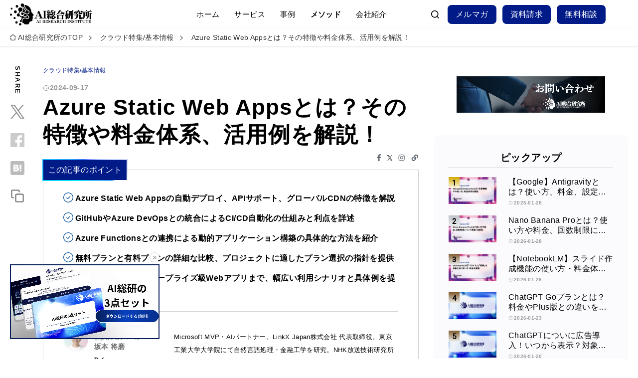

--- FILE ---
content_type: text/html; charset=utf-8
request_url: https://www.ai-souken.com/article/static-web-apps-overview
body_size: 60538
content:
<!DOCTYPE html><html lang="ja"><head><meta charSet="utf-8"/><meta name="viewport" content="width=device-width, initial-scale=1"/><link rel="preload" href="/_next/static/media/c4a2ca76cbcd952a-s.p.woff2" as="font" crossorigin="" type="font/woff2"/><link rel="preload" as="image" href="/icon/x-icon.svg"/><link rel="preload" as="image" href="/icon/MicrosoftMVP.png"/><link rel="preload" as="image" href="https://aisouken.blob.core.windows.net/banner/footer/AIsouken_banner_contact.webp" fetchPriority="high"/><link rel="stylesheet" href="/_next/static/css/15325d48c1971bbc.css" data-precedence="next"/><link rel="stylesheet" href="/_next/static/css/c449f0953958def0.css" data-precedence="next"/><link rel="stylesheet" href="/_next/static/css/ad06fc3659a4979b.css" data-precedence="next"/><link rel="stylesheet" href="/_next/static/css/1f9bc51dcbaf74bf.css" data-precedence="next"/><link rel="stylesheet" href="/_next/static/css/fb24a470ee3a13ed.css" data-precedence="next"/><link rel="stylesheet" href="/_next/static/css/b5e2fa87ff6d49c7.css" data-precedence="next"/><link rel="preload" as="script" fetchPriority="low" href="/_next/static/chunks/webpack-e5026fe43bd2ff1e.js"/><script src="/_next/static/chunks/fd9d1056-84f2ad42574592d0.js" async=""></script><script src="/_next/static/chunks/2117-3c4792673cc5db01.js" async=""></script><script src="/_next/static/chunks/main-app-d87abd7b0af9e990.js" async=""></script><script src="/_next/static/chunks/4548-b9c119c3defbba8b.js" async=""></script><script src="/_next/static/chunks/2972-4234799051e2a7fb.js" async=""></script><script src="/_next/static/chunks/3312-a3da338986811871.js" async=""></script><script src="/_next/static/chunks/3950-d17fe8ee805b8ede.js" async=""></script><script src="/_next/static/chunks/app/(normal_header)/layout-a459ed54e655fd06.js" async=""></script><script src="/_next/static/chunks/8003-f694f6a161cf01c6.js" async=""></script><script src="/_next/static/chunks/8172-f496731bb70309e1.js" async=""></script><script src="/_next/static/chunks/app/(normal_header)/article/page-69a31aa4603c33b6.js" async=""></script><script src="/_next/static/chunks/app/layout-56206735dc4e75ee.js" async=""></script><script src="/_next/static/chunks/2092-6fb090d62dc1b673.js" async=""></script><script src="/_next/static/chunks/app/(normal_header)/article/%5Bslug%5D/page-a680c4685d174f46.js" async=""></script><link rel="preload" href="https://securepubads.g.doubleclick.net/tag/js/gpt.js" as="script"/><link rel="preload" href="/scripts/downloadForm.js" as="script"/><title>Azure Static Web Appsとは？その特徴や料金体系、活用例を解説！ | AI総合研究所 | AI総合研究所</title><meta name="description" content="Azure Static Web Appsの特徴やメリット、利用シナリオを解説。無料プランから有料プランまでの料金体系も紹介し、Webアプリケーション開発の効率向上に役立つ情報を提供します。"/><meta name="google-site-verification" content="9778kQtteAXa7RGF3SFk2zbJOapTofZAwRb3nC9acng"/><link rel="canonical" href="https://www.ai-souken.com/article/static-web-apps-overview"/><meta property="og:title" content="Azure Static Web Appsとは？その特徴や料金体系、活用例を解説！ | AI総合研究所"/><meta property="og:description" content="Azure Static Web Appsの特徴やメリット、利用シナリオを解説。無料プランから有料プランまでの料金体系も紹介し、Webアプリケーション開発の効率向上に役立つ情報を提供します。"/><meta property="og:url" content="https://www.ai-souken.com/article/static-web-apps-overview"/><meta property="og:site_name" content="AI総合研究所"/><meta property="og:locale" content="ja_JP"/><meta property="og:image" content="https://aisouken.blob.core.windows.net/article/925/eyecatch/925_eyecatch.webp"/><meta property="og:image:width" content="1200"/><meta property="og:image:height" content="630"/><meta property="og:image:alt" content="Azure Static Web Appsとは？その特徴や料金体系、活用例を解説！"/><meta property="og:type" content="article"/><meta property="article:published_time" content="2024-09-17T00:00:00.000Z"/><meta property="article:author" content="坂本 将磨"/><meta name="twitter:card" content="summary_large_image"/><meta name="twitter:site" content="@AIsouken"/><meta name="twitter:creator" content="@LinkX_group"/><meta name="twitter:title" content="Azure Static Web Appsとは？その特徴や料金体系、活用例を解説！ | AI総合研究所"/><meta name="twitter:description" content="Azure Static Web Appsの特徴やメリット、利用シナリオを解説。無料プランから有料プランまでの料金体系も紹介し、Webアプリケーション開発の効率向上に役立つ情報を提供します。"/><meta name="twitter:image" content="https://aisouken.blob.core.windows.net/article/925/eyecatch/925_eyecatch.webp"/><link rel="icon" href="/favicon.ico" type="image/x-icon" sizes="48x48"/><meta name="next-size-adjust"/><script>(self.__next_s=self.__next_s||[]).push([0,{"children":"\n            window.googletag = window.googletag || {cmd: []};\n            googletag.cmd.push(function() {\n              try {\n                /* コメントアウト: YouTube モード広告無効化\n                // YouTubeモード検出\n                const urlParams = new URLSearchParams(window.location.search);\n                const isYoutubeMode = urlParams.get('mode') === 'youtube';\n                \n                if (isYoutubeMode) {\n                  console.log(\"[GAM] YouTube mode detected - disabling ads\");\n                  \n                  // YouTubeモード時は既存の広告スロットを破棄し、新規スロット作成を無効化\n                  googletag.pubads().clear();\n                  \n                  // 新しい広告リクエストを無効化\n                  googletag.pubads().set('page_url', 'youtube-mode-no-ads');\n                  \n                  return;\n                }\n                */\n                \n                // 通常モード時の設定\n                // SRA (Single Request Architecture) を有効化\n                googletag.pubads().enableSingleRequest();\n                \n                // コラプスを有効化（広告がない場合にスペースを詰める）\n                googletag.pubads().collapseEmptyDivs();\n                \n                // 非同期読み込みを有効化\n                googletag.pubads().enableAsyncRendering();\n                \n                // サービスを初期化\n                googletag.enableServices();\n                \n                console.log(\"[GAM] Base settings initialized in layout (SRA enabled)\");\n              } catch(e) {\n                console.error(\"[GAM] Error in base initialization:\", e);\n              }\n            });\n          ","id":"gam-init"}])</script><script>(self.__next_s=self.__next_s||[]).push(["https://securepubads.g.doubleclick.net/tag/js/gpt.js",{"async":true,"id":"googleAdManagerLib"}])</script><script src="/_next/static/chunks/polyfills-42372ed130431b0a.js" noModule=""></script></head><body class="__variable_10f679"><noscript><iframe src="https://www.googletagmanager.com/ns.html?id=GTM-WBG6JGFK" height="0" width="0" style="display:none;visibility:hidden"></iframe></noscript><!--$--><!--/$--><!--$--><!--/$--><div class="Heaader_spMenu__Hw5Xa"><div><ul class="Heaader_spMenuList__iLbfL"><li class="Heaader_spMenuListItemTop__agPTf"><a class="Heaader_spMenuListButton__g736p" href="/"><p>ホーム</p><div class="Heaader_buttonIcon__1rQ6n"><svg xmlns="http://www.w3.org/2000/svg" viewBox="0 0 24 24" fill="#ffffff" width="24px" height="24px"><path d="M0 0h24v24H0z" fill="none"></path><path d="M12 4l-1.41 1.41L16.17 11H4v2h12.17l-5.58 5.59L12 20l8-8z"></path></svg></div></a></li><li class="Heaader_spMenuListItem__ElHf4"><details class="Heaader_details__q84IV"><summary class="Heaader_spMenuListButton__g736p"><div>サービス<img alt="" loading="lazy" width="17" height="19" decoding="async" data-nimg="1" class="Heaader_summaryArrow__Fxy3E" style="color:transparent" src="/icon/arrow-icon.svg"/></div></summary><ul class="Heaader_spMenuCategoryList__5XplB"><li class="Heaader_secondListItem__vXkYO"><a href="https://www.gen-ai-marketing.com/">AIマーケティングエージェント</a></li><li class="Heaader_secondListItem__vXkYO"><a href="/ai-agent-hub">AI業務改善・ワークフロー開発</a></li><li class="Heaader_secondListItem__vXkYO"><a href="/business/package-ai-app">AIエージェント開発</a></li><li class="Heaader_secondListItem__vXkYO"><a href="/business/azure">Azure総合支援</a></li><li class="Heaader_secondListItem__vXkYO"><a href="/business/azure/invoice-service">Azure請求代行</a></li><li class="Heaader_secondListItem__vXkYO"><a href="/business/consulting-generative-ai">生成AIコンサルティング</a></li><li class="Heaader_secondListItem__vXkYO"><a href="/business/training">AI活用研修</a></li></ul></details></li><li class="Heaader_spMenuListItem__ElHf4"><a class="Heaader_spMenuListButton__g736p" href="/case"><p>事例</p><div class="Heaader_buttonIcon__1rQ6n"><svg xmlns="http://www.w3.org/2000/svg" viewBox="0 0 24 24" fill="#ffffff" width="24px" height="24px"><path d="M0 0h24v24H0z" fill="none"></path><path d="M12 4l-1.41 1.41L16.17 11H4v2h12.17l-5.58 5.59L12 20l8-8z"></path></svg></div></a></li><li class="Heaader_spMenuListItem__ElHf4"><a class="Heaader_spMenuListButton__g736p" href="/article"><p>メソッド</p><div class="Heaader_buttonIcon__1rQ6n"><svg xmlns="http://www.w3.org/2000/svg" viewBox="0 0 24 24" fill="#ffffff" width="24px" height="24px"><path d="M0 0h24v24H0z" fill="none"></path><path d="M12 4l-1.41 1.41L16.17 11H4v2h12.17l-5.58 5.59L12 20l8-8z"></path></svg></div></a></li><li class="Heaader_spMenuListItem__ElHf4"><a class="Heaader_spMenuListButton__g736p" href="/company-info"><p>会社紹介</p><div class="Heaader_buttonIcon__1rQ6n"><svg xmlns="http://www.w3.org/2000/svg" viewBox="0 0 24 24" fill="#ffffff" width="24px" height="24px"><path d="M0 0h24v24H0z" fill="none"></path><path d="M12 4l-1.41 1.41L16.17 11H4v2h12.17l-5.58 5.59L12 20l8-8z"></path></svg></div></a></li></ul><div class="Heaader_spMenuButtonInner__LyJDj"><a class="Heaader_spMenuDocument__Fsr6Q" href="/resources">資料請求</a><a class="Heaader_spMenuDocument__Fsr6Q" href="/contact">ご相談</a><a class="Heaader_spMenuDocument__Fsr6Q" href="/mail-magazine">メルマガ登録</a></div></div></div><div class="Heaader_top__f3eVg"><div class="Heaader_inner__R3O_g"><a class="Heaader_logo__xR49R" href="/"><img alt="AI総合研究所" loading="lazy" width="245" height="62" decoding="async" data-nimg="1" style="color:transparent" src="/logo/logo.svg"/></a><nav class="Heaader_nav__SPjlU"><ul class="Heaader_navList__SiOJ5"><li class="Heaader_navListLi__jv8oc"><a href="/">ホーム</a></li><li class="Heaader_navListLi__jv8oc"><a href="/business">サービス</a></li><li class="Heaader_navListLi__jv8oc"><a href="/case">事例</a></li><li class="Heaader_navListLi__jv8oc"><a style="font-weight:bold" href="/article">メソッド</a></li><li class="Heaader_navListLi__jv8oc"><a href="/company-info">会社紹介</a></li></ul></nav><div class="Heaader_box__PY1_C"><button type="button" class="Heaader_openButton__Pc4kD"><img alt="検索フォームを開く" loading="lazy" width="26" height="26" decoding="async" data-nimg="1" style="color:transparent" src="/icon/search-icon.svg"/></button><form class="Heaader_searchForm__4_GS1"><input type="text" placeholder="Search"/><button type="submit">検索</button></form><button type="button" aria-label="検索フォームを閉じる" class="Heaader_closeButton__JOeej"></button><a class="Heaader_contact__n6mds" href="/mail-magazine">メルマガ</a><a class="Heaader_contact__n6mds" href="/resources">資料請求</a><a class="Heaader_contact__n6mds" href="/contact">無料相談</a></div></div><button class="Heaader_menuBtn__RDjDi" aria-label="メニューボタン"><span><span></span><span></span><span></span></span></button></div><script type="application/ld+json">{"@context":"https://schema.org","@type":"NewsArticle","headline":"Azure Static Web Appsとは？その特徴や料金体系、活用例を解説！","description":"Azure Static Web Appsの特徴やメリット、利用シナリオを解説。無料プランから有料プランまでの料金体系も紹介し、Webアプリケーション開発の効率向上に役立つ情報を提供します。","image":["https://aisouken.blob.core.windows.net/article/925/eyecatch/925_eyecatch.webp"],"datePublished":"2024-09-17T00:00:00.000Z","dateModified":"2024-09-17T00:00:00.000Z","author":{"@type":"Person","name":"坂本 将磨","url":"https://twitter.com/LinkX_group"},"publisher":{"@type":"Organization","name":"AI総合研究所","logo":{"@type":"ImageObject","url":"https://www.ai-souken.com/logo/logo.svg"}},"mainEntityOfPage":{"@type":"WebPage","@id":"https://www.ai-souken.com/article/static-web-apps-overview"}}</script><!--$--><div><div class="BreadCrumbs_breadCrumbs__Das6S"><div class="BreadCrumbs_inner__7z3aK"><ul class="BreadCrumbs_list__yYd0w"><li class="BreadCrumbs_listItem__AYxdP"><a class="BreadCrumbs_listLink__VjDMF" href="/"><img alt="" loading="lazy" width="12" height="12" decoding="async" data-nimg="1" style="color:transparent" src="/icon/home-icon.svg"/><span>AI総合研究所のTOP</span></a></li><li class="BreadCrumbs_listItem__AYxdP"><a class="BreadCrumbs_listLink__VjDMF" href="/article/category/cloud-overview"><span>クラウド特集/基本情報</span></a></li><li class="BreadCrumbs_listItem__AYxdP"><span>Azure Static Web Appsとは？その特徴や料金体系、活用例を解説！</span></li></ul></div></div><div class="page_inner__ehUZ_"><main><div class="page_articleWrap__5cBWs"><div class="SnsLinksVertical_snsLinksVertical__p6krm"><p class="SnsLinksVertical_shareText__ZPbBe">SHARE</p><a href="#" class="SnsLinksVertical_x__Pca9A"><img alt="X(twiiter)にポスト" loading="lazy" width="80" height="84" decoding="async" data-nimg="1" class="u-doubled-image" style="color:transparent" src="/icon/x-icon.svg"/></a><a href="#" class="SnsLinksVertical_fb___EvSs"><img alt="Facebookに投稿" loading="lazy" width="80" height="80" decoding="async" data-nimg="1" style="color:transparent" src="/icon/fb-icon3.svg"/></a><a href="#" class="SnsLinksVertical_hatena__uYuB4"><img alt="はてなブックマークに登録" loading="lazy" width="30" height="30" decoding="async" data-nimg="1" style="color:transparent" src="/icon/hatena-icon.svg"/></a><a href="#" class="SnsLinksVertical_copy__rhXMQ"><img alt="URLをコピー" loading="lazy" width="30" height="30" decoding="async" data-nimg="1" style="color:transparent" src="/icon/copy-icon.svg"/></a></div><article><div class="page_titleWrap__X72ad" style="border:none"><div class="page_titleTopCategories__DbzYk"><a class="page_titleWrapTop__3XCCV" href="/article/category/cloud-overview">クラウド特集/基本情報</a></div><div class="page_titleWrapDate__AO6JC"><img alt="" loading="lazy" width="12" height="11" decoding="async" data-nimg="1" style="color:transparent" src="/icon/clock-icon2.svg"/><time dateTime="2024-09-17">2024-09-17</time></div><h1 class="page_title___SqrL">Azure Static Web Appsとは？その特徴や料金体系、活用例を解説！</h1><div class="page_titleWrapLinks__2bXVh"><a href="#"><img alt="facebook" loading="lazy" width="9" height="23" decoding="async" data-nimg="1" style="color:transparent" src="/icon/fb-icon.svg"/></a><a href="#"><div style="width:1rem;height:1.1rem;position:relative"><img alt="x" loading="lazy" width="20" height="21" decoding="async" data-nimg="1" class="u-doubled-image" style="color:transparent" src="/icon/x-icon.svg"/></div></a><a href="https://www.instagram.com/"><img alt="instagram" loading="lazy" width="14" height="23" decoding="async" data-nimg="1" style="color:transparent" src="/icon/insta-icon.svg"/></a><a href="https://www.linkedin.com/feed/"><img alt="linked-in" loading="lazy" width="15" height="23" decoding="async" data-nimg="1" style="color:transparent" src="/icon/linkedin-icon.svg"/></a></div></div><div class="page_point__1V8sv"><p class="page_pointAccenet__n7lFh"><span>この記事のポイント</span></p><ul class="page_pointList__ai6Vd"><li class="page_pointItem___jZ2h"><img alt="" loading="lazy" width="20" height="20" decoding="async" data-nimg="1" style="color:transparent" src="/icon/check-icon.svg"/>Azure Static Web Appsの自動デプロイ、APIサポート、グローバルCDNの特徴を解説</li><li class="page_pointItem___jZ2h"><img alt="" loading="lazy" width="20" height="20" decoding="async" data-nimg="1" style="color:transparent" src="/icon/check-icon.svg"/>GitHubやAzure DevOpsとの統合によるCI/CD自動化の仕組みと利点を詳述</li><li class="page_pointItem___jZ2h"><img alt="" loading="lazy" width="20" height="20" decoding="async" data-nimg="1" style="color:transparent" src="/icon/check-icon.svg"/>Azure Functionsとの連携による動的アプリケーション構築の具体的な方法を紹介</li><li class="page_pointItem___jZ2h"><img alt="" loading="lazy" width="20" height="20" decoding="async" data-nimg="1" style="color:transparent" src="/icon/check-icon.svg"/>無料プランと有料プランの詳細な比較、プロジェクトに適したプラン選択の指針を提供</li><li class="page_pointItem___jZ2h"><img alt="" loading="lazy" width="20" height="20" decoding="async" data-nimg="1" style="color:transparent" src="/icon/check-icon.svg"/>個人ブログからエンタープライズ級Webアプリまで、幅広い利用シナリオと具体例を提示</li></ul><div class="page_pointBottom__tPgfi"><div class="page_pointBottomImageWrap__EORM_"><img alt="坂本 将磨" loading="lazy" decoding="async" data-nimg="fill" style="position:absolute;height:100%;width:100%;left:0;top:0;right:0;bottom:0;color:transparent" src="https://aisouken.blob.core.windows.net/background/FacePhoto/FacePhoto-1.webp"/></div><div class="page_pointBottomNameWrap__nIphA"><p>監修者プロフィール</p><p>坂本 将磨</p><p class="page_pointBottomProfile__5TlA3"><a href="https://x.com/LinkX_group" target="_blank" rel="noopener noreferrer" style="display:inline-flex;align-items:center;gap:8px;color:#0066cc;text-decoration:underline"><img src="/icon/x-icon.svg" alt="Xでフォロー" width="20" height="20" style="vertical-align:middle"/><span>フォローする</span></a><img src="/icon/MicrosoftMVP.png" alt="MicrosoftMVP" style="margin-top:20px;margin-left:-30px;width:150px;max-width:100%;height:auto;display:block"/></p></div><p class="page_pointBottomProfile__5TlA3">Microsoft MVP・AIパートナー。LinkX Japan株式会社 代表取締役。東京工業大学大学院にて自然言語処理・金融工学を研究。NHK放送技術研究所でAI・ブロックチェーンの研究開発に従事し、国際学会・ジャーナルでの発表多数。経営情報学会 優秀賞受賞。シンガポールでWeb3企業を創業後、現在は企業向けAI導入・DX推進を支援。</p></div></div><div class="znc" style="margin-bottom:3rem"><p data-line="0" class="code-line">静的Webアプリのホスティングにお悩みの開発者必見です。 <br />Microsoft のAzure Static Web Appsなら、自動デプロイやAPI連携で開発を効率化可能です。さらに、無料のものから有料プランまで、ニーズに合わせたプランも提供されています。<br />
<br />本記事では、その特徴や利点、利用シナリオ、料金体系を詳しく解説します。他サービスとの比較も交えて、開発者の生産性向上への貢献をお伝えしていきますので、ぜひ最後までご覧ください。</p>
</div><div class="TableOfContents_tableOfContents__xaSbU"><p class="TableOfContents_tableOfContentsTitle__9z3Tf">目次</p><p class="TableOfContents_topListItem__72RuG"><a href="#azure-static-web-apps%E3%81%A8%E3%81%AF">Azure Static Web Appsとは</a></p><p class="TableOfContents_secondListItem__IKVSX"><a href="#%E4%B8%BB%E3%81%AA%E7%89%B9%E5%BE%B4%E3%81%A8%E5%88%A9%E7%82%B9">主な特徴と利点</a></p><p class="TableOfContents_topListItem__72RuG"><a href="#azure-static-web-apps%E3%81%AE%E5%88%A9%E7%94%A8%E3%82%B7%E3%83%8A%E3%83%AA%E3%82%AA">Azure Static Web Appsの利用シナリオ</a></p><p class="TableOfContents_secondListItem__IKVSX"><a href="#%E7%B0%A1%E6%98%93%E7%9A%84web%E3%82%A2%E3%83%97%E3%83%AA">簡易的Webアプリ</a></p><p class="TableOfContents_secondListItem__IKVSX"><a href="#azure-functions%E3%82%92%E7%94%A8%E3%81%84%E3%81%9F%E5%8B%95%E7%9A%84%E3%82%A2%E3%83%97%E3%83%AA%E3%81%AE%E4%BD%9C%E6%88%90">Azure Functionsを用いた動的アプリの作成</a></p><p class="TableOfContents_topListItem__72RuG"><a href="#azure-static-web-apps%E3%81%AE%E6%96%99%E9%87%91%E4%BD%93%E7%B3%BB%E3%81%A8%E3%83%97%E3%83%A9%E3%83%B3">Azure Static Web Appsの料金体系とプラン</a></p><p class="TableOfContents_secondListItem__IKVSX"><a href="#%E7%84%A1%E6%96%99%E3%83%97%E3%83%A9%E3%83%B3">無料プラン</a></p><p class="TableOfContents_secondListItem__IKVSX"><a href="#%E6%9C%89%E6%96%99%E3%83%97%E3%83%A9%E3%83%B3">有料プラン</a></p><p class="TableOfContents_secondListItem__IKVSX"><a href="#%E3%83%97%E3%83%A9%E3%83%B3%E3%81%94%E3%81%A8%E3%81%AE%E8%A9%B3%E7%B4%B0%E3%81%AA%E9%81%95%E3%81%84">プランごとの詳細な違い</a></p><p class="TableOfContents_topListItem__72RuG"><a href="#%E3%81%BE%E3%81%A8%E3%82%81">まとめ</a></p></div><div class="znc"><h2 id="azure-static-web-apps%E3%81%A8%E3%81%AF" data-line="0" class="code-line"><a class="header-anchor-link" href="#azure-static-web-apps%E3%81%A8%E3%81%AF" aria-hidden="true"></a> Azure Static Web Appsとは</h2>
<p data-line="2" class="code-line"><strong>Azure Static Web Apps</strong>は、静的なWebサイトやシングルページアプリケーション（SPA）を簡単にデプロイし、ホストするためのサービスです。<br />
すなわちStatic Web Appsによって開発者はHTML、CSS、JavaScript などの<strong>静的なコンテンツ</strong>を簡単にデプロイして配信することができます。</p>
<p data-line="5" class="code-line">さらに<strong>GitHub</strong>や<a href="https://www.ai-souken.com/article/azure-devops-overview" target="_blank" rel="noopener noreferrer">Azure DevOps</a>と統合することで、選択したブランチを監視し、**自動的なビルドとデプロイを行うCI/CD（継続的インテグレーションと継続的デリバリー）**を行うことが出来ます。</p>
<p data-line="7" class="code-line"><img src="https://aisouken.blob.core.windows.net/article/925/Azure%20Static%20Web%20Apps.webp" alt="Azure Static Web Apps" /><br />
<em>Azure Static Web Apps</em></p>
<details><summary>静的、動的Webアプリとは</summary><div class="details-content"><p data-line="11" class="code-line"><strong>静的Webアプリ</strong>とはHTML、CSS、JavaScriptといった<strong>フロントエンド技術</strong>を使用して作成されたファイルをそのままユーザーに提供するアプリケーションです。</p>
<p data-line="13" class="code-line">これらのファイルはサーバー上に静的に保存されており、サーバーはリクエストに応じてこれらのファイルをそのままユーザーのブラウザに送信します。</p>
<p data-line="15" class="code-line"><br />一方で<strong>動的Webアプリ</strong>とは、サーバー上でプログラムが実行され、その結果として<strong>動的に生成されるコンテンツ(HTMLなど)をユーザーに提供するアプリケーション</strong>です。<br />
この方式ではデータベースからの情報の読み取りや、ユーザー入力に基づくリアルタイムのレスポンス生成など、多様な動作が可能になります。</p>
<p data-line="18" class="code-line"><br />静的Webアプリは動作が早く、セキュリティが高いなどの利点がある一方で、コンテンツのカスタマイズ性やユーザとの対話の可能性の面では動的Webアプリに劣ります。</p>
</div></details>
<h3 id="%E4%B8%BB%E3%81%AA%E7%89%B9%E5%BE%B4%E3%81%A8%E5%88%A9%E7%82%B9" data-line="21" class="code-line"><a class="header-anchor-link" href="#%E4%B8%BB%E3%81%AA%E7%89%B9%E5%BE%B4%E3%81%A8%E5%88%A9%E7%82%B9" aria-hidden="true"></a> 主な特徴と利点</h3>
<p data-line="22" class="code-line">Azure Static Web Appsの特徴と利点として、ここでは<strong>自動デプロイ、APIサポート、グローバルディストリビューション</strong>について説明します。</p>
<h4 id="%E8%87%AA%E5%8B%95%E3%83%87%E3%83%97%E3%83%AD%E3%82%A4" data-line="24" class="code-line"><a class="header-anchor-link" href="#%E8%87%AA%E5%8B%95%E3%83%87%E3%83%97%E3%83%AD%E3%82%A4" aria-hidden="true"></a> <strong>自動デプロイ</strong></h4>
<p data-line="25" class="code-line">GitHubまたはAzure DevOpsと統合することで、リポジトリにコミットがプッシュされると自動的にビルドとデプロイが行われます。<br />
これにより開発者はコードを修正するだけで最新のアプリケーションがユーザーに提供可能となります。</p>
<h4 id="%E7%B5%84%E3%81%BF%E8%BE%BC%E3%81%BFapi%E3%82%B5%E3%83%9D%E3%83%BC%E3%83%88" data-line="28" class="code-line"><a class="header-anchor-link" href="#%E7%B5%84%E3%81%BF%E8%BE%BC%E3%81%BFapi%E3%82%B5%E3%83%9D%E3%83%BC%E3%83%88" aria-hidden="true"></a> <strong>組み込みAPIサポート</strong></h4>
<p data-line="29" class="code-line">Azure Functionsを統合してバックエンドAPIを作成し、静的アプリと組み合わせることができます。<br />
これによりデータベースとの接続や、ユーザー認証など、静的コンテンツだけでは実現が難し機能を追加することが出来ます。</p>
<h4 id="%E3%82%B0%E3%83%AD%E3%83%BC%E3%83%90%E3%83%AB%E3%83%87%E3%82%A3%E3%82%B9%E3%83%88%E3%83%AA%E3%83%93%E3%83%A5%E3%83%BC%E3%82%B7%E3%83%A7%E3%83%B3" data-line="32" class="code-line"><a class="header-anchor-link" href="#%E3%82%B0%E3%83%AD%E3%83%BC%E3%83%90%E3%83%AB%E3%83%87%E3%82%A3%E3%82%B9%E3%83%88%E3%83%AA%E3%83%93%E3%83%A5%E3%83%BC%E3%82%B7%E3%83%A7%E3%83%B3" aria-hidden="true"></a> <strong>グローバルディストリビューション</strong></h4>
<p data-line="33" class="code-line">Static Web Appsによって提供されるコンテンツはAzureのグローバルなCDN（コンテンツ配信ネットワーク）を通じて配信されるため、どこからアクセスしても高速にサイトがロードされます。</p>
<hr data-line="35" class="code-line" />
<h2 id="azure-static-web-apps%E3%81%AE%E5%88%A9%E7%94%A8%E3%82%B7%E3%83%8A%E3%83%AA%E3%82%AA" data-line="37" class="code-line"><a class="header-anchor-link" href="#azure-static-web-apps%E3%81%AE%E5%88%A9%E7%94%A8%E3%82%B7%E3%83%8A%E3%83%AA%E3%82%AA" aria-hidden="true"></a> Azure Static Web Appsの利用シナリオ</h2>
<p data-line="39" class="code-line">Azure Static Web Appsは、さまざまなシナリオで活用できます。</p>
<p data-line="41" class="code-line">ここでは、<strong>簡易的なWebアプリケーションの作成</strong>と、<strong>Azure Functionsを用いた動的アプリケーションの構築</strong>という2つの実践的な例を取り上げます。</p>
<h3 id="%E7%B0%A1%E6%98%93%E7%9A%84web%E3%82%A2%E3%83%97%E3%83%AA" data-line="43" class="code-line"><a class="header-anchor-link" href="#%E7%B0%A1%E6%98%93%E7%9A%84web%E3%82%A2%E3%83%97%E3%83%AA" aria-hidden="true"></a> 簡易的Webアプリ</h3>
<p data-line="45" class="code-line">Azure Static Web Appsによって、<strong>個人用ブログ</strong>や<strong>コーポレートサイト</strong>のような<strong>簡易的なWebアプリ</strong>の作成、管理が容易になります。</p>
<p data-line="47" class="code-line">ローカルで作成したアプリを、連携したGithubからAzure Static Web Appsへデプロイすることで、自動的なビルドとデプロイが行う<strong>CI/CD</strong>を行うことが出来るようになります。</p>
<p data-line="49" class="code-line"><img src="https://aisouken.blob.core.windows.net/article/925/Static%20web%20apps%E3%81%AE%E4%BD%9C%E6%88%90%E7%94%BB%E9%9D%A2.webp" alt="Static web appsの作成画面" /><br />
<em>Static web appsの作成画面</em></p>
<p data-line="52" class="code-line"><br />この自動デプロイ機能により、開発者はコードの変更をすばやくテストし、レビューすることができます。<br />
また、複数の開発者が同じプロジェクトに取り組む場合でも、GitHubを介してシームレスにコラボレーションできます。</p>
<p data-line="55" class="code-line">これにより、開発のスピードと効率が大幅に向上します。</p>
<h3 id="azure-functions%E3%82%92%E7%94%A8%E3%81%84%E3%81%9F%E5%8B%95%E7%9A%84%E3%82%A2%E3%83%97%E3%83%AA%E3%81%AE%E4%BD%9C%E6%88%90" data-line="57" class="code-line"><a class="header-anchor-link" href="#azure-functions%E3%82%92%E7%94%A8%E3%81%84%E3%81%9F%E5%8B%95%E7%9A%84%E3%82%A2%E3%83%97%E3%83%AA%E3%81%AE%E4%BD%9C%E6%88%90" aria-hidden="true"></a> Azure Functionsを用いた動的アプリの作成</h3>
<p data-line="59" class="code-line">Azure Static Web Appsは、<a href="https://www.ai-souken.com/article/azure-functions-overview" target="_blank" rel="noopener noreferrer">Azure Functions</a>と組み合わせることで、より高度な動的アプリケーションの構築にも対応できます。</p>
<p data-line="61" class="code-line">Azure Functionsは、サーバーレスのイベント駆動型コンピューティングサービスであり、必要に応じてコードを実行できるため、コスト効率に優れています。</p>
<p data-line="63" class="code-line"><img src="https://aisouken.blob.core.windows.net/article/925/Azure%20Functions.webp" alt="Azure Functions" /><br />
<em>Azure Functions</em></p>
<p data-line="66" class="code-line"><br />静的コンテンツをAzure Static Web Appsでホストし、動的な処理が必要な部分をAzure Functionsで実装することで、柔軟でスケーラブルなアプリケーションを構築できます。</p>
<p data-line="68" class="code-line">例えば、ユーザーからのフォーム入力を処理したり、外部APIと連携したりするような機能を追加することが可能です。</p>
<p data-line="70" class="code-line">また、Azure Functionsは、HTTPトリガー以外にも、タイマートリガーやストレージイベントトリガーなど、さまざまなトリガーをサポートしています。<br />
これにより、定期的なデータ処理や、ファイルのアップロード時の自動処理なども実装できます。</p>
<p data-line="74" class="code-line"><br />Azure Static Web AppsとAzure Functionsを組み合わせることで、開発者は、フロントエンドとバックエンドの両方を効率的に管理し、拡張性の高いWebアプリケーションを構築できます。</p>
<hr data-line="76" class="code-line" />
<h2 id="azure-static-web-apps%E3%81%AE%E6%96%99%E9%87%91%E4%BD%93%E7%B3%BB%E3%81%A8%E3%83%97%E3%83%A9%E3%83%B3" data-line="78" class="code-line"><a class="header-anchor-link" href="#azure-static-web-apps%E3%81%AE%E6%96%99%E9%87%91%E4%BD%93%E7%B3%BB%E3%81%A8%E3%83%97%E3%83%A9%E3%83%B3" aria-hidden="true"></a> Azure Static Web Appsの料金体系とプラン</h2>
<p data-line="80" class="code-line">Azure Static Web Appsは、無料プランと有料プランの2種類の料金体系を提供しています。</p>
<p data-line="82" class="code-line">ここでは、それぞれのプランの特徴と、プロジェクトに適したプランの選び方について説明します。</p>
<h3 id="%E7%84%A1%E6%96%99%E3%83%97%E3%83%A9%E3%83%B3" data-line="84" class="code-line"><a class="header-anchor-link" href="#%E7%84%A1%E6%96%99%E3%83%97%E3%83%A9%E3%83%B3" aria-hidden="true"></a> 無料プラン</h3>
<p data-line="86" class="code-line">Azure Static Web Appsの特徴として<strong>無料プラン</strong>で使える機能が充実しており、簡単なWebアプリなら無料プランだけで実装することが出来ます。</p>
<p data-line="88" class="code-line">ただし無料プランでは<strong>計算リソースやストレージ、帯域幅に制限がある</strong>ため、個人プロジェクトや小規模なアプリケーションでの学習や実験に適しています。</p>
<p data-line="90" class="code-line">またAzure Static Web AppsとAzure Functionsを組み合わせることで、簡単な動的Webアプリを作成可能になりますが、無料プランの場合<strong>Azure Functionの呼び出し回数にも制限がある</strong>ため注意してください。</p>
<h3 id="%E6%9C%89%E6%96%99%E3%83%97%E3%83%A9%E3%83%B3" data-line="92" class="code-line"><a class="header-anchor-link" href="#%E6%9C%89%E6%96%99%E3%83%97%E3%83%A9%E3%83%B3" aria-hidden="true"></a> 有料プラン</h3>
<p data-line="94" class="code-line">Azure Static Web Appsの有料プランは、商用プロジェクトや高トラフィックのWebサイトに適しています。<br />
有料プランでは、無料プランの制限が緩和され、より多くのリソースが利用できます。</p>
<p data-line="97" class="code-line">【有料プランの主な特徴】</p>
<ul data-line="98" class="code-line">
<li data-line="98" class="code-line">帯域幅の上限が増加し、超過分についても従量課金で対応可能</li>
<li data-line="99" class="code-line">カスタムドメインの数が増加</li>
<li data-line="100" class="code-line">ストレージ容量の増加</li>
<li data-line="101" class="code-line">Azure Functionsの呼び出し回数の上限が大幅に増加</li>
<li data-line="102" class="code-line">エンタープライズグレードのエッジサポートが利用可能</li>
<li data-line="103" class="code-line">SLAの提供</li>
</ul>
<p data-line="105" class="code-line"><br />有料プランは、月額9ドルから利用でき、アプリケーションの規模やトラフィック量に応じて、柔軟にスケールアップできます。</p>
<h3 id="%E3%83%97%E3%83%A9%E3%83%B3%E3%81%94%E3%81%A8%E3%81%AE%E8%A9%B3%E7%B4%B0%E3%81%AA%E9%81%95%E3%81%84" data-line="107" class="code-line"><a class="header-anchor-link" href="#%E3%83%97%E3%83%A9%E3%83%B3%E3%81%94%E3%81%A8%E3%81%AE%E8%A9%B3%E7%B4%B0%E3%81%AA%E9%81%95%E3%81%84" aria-hidden="true"></a> プランごとの詳細な違い</h3>
<p data-line="109" class="code-line">プランごとの詳細な機能の違いをまとめました。</p>
<table data-line="110" class="code-line">
<thead data-line="110" class="code-line">
<tr data-line="110" class="code-line">
<th>項目</th>
<th>Free</th>
<th>標準</th>
</tr>
</thead>
<tbody data-line="112" class="code-line">
<tr data-line="112" class="code-line">
<td>料金</td>
<td>Free</td>
<td>$9/アプリあたり/月</td>
</tr>
<tr data-line="113" class="code-line">
<td>含まれる帯域幅</td>
<td>100 GB (サブスクリプションあたり)</td>
<td>100 GB (サブスクリプションあたり)</td>
</tr>
<tr data-line="114" class="code-line">
<td>帯域幅の超過</td>
<td>該当なし</td>
<td>$0.20/GB/サブスクリプション</td>
</tr>
<tr data-line="115" class="code-line">
<td>カスタム ドメイン</td>
<td>アプリあたり 2</td>
<td>アプリあたり 5</td>
</tr>
<tr data-line="116" class="code-line">
<td>SSL 証明書</td>
<td>Free</td>
<td>Free</td>
</tr>
<tr data-line="117" class="code-line">
<td>サービス定義認証</td>
<td>利用可能</td>
<td>利用可能</td>
</tr>
<tr data-line="118" class="code-line">
<td>カスタム認証</td>
<td>該当なし</td>
<td>利用可能</td>
</tr>
<tr data-line="119" class="code-line">
<td>ストレージ (含まれる量 / デプロイごとの最大サイズ)</td>
<td>0.50 GB / 0.25 GB / アプリあたり</td>
<td>2.00 GB / 0.50 GB / アプリあたり</td>
</tr>
<tr data-line="120" class="code-line">
<td>Azure Functions</td>
<td>マネージド</td>
<td>マネージドまたは持ち込み</td>
</tr>
<tr data-line="121" class="code-line">
<td>エンタープライズ グレードのエッジ</td>
<td>該当なし</td>
<td>$17.52/アプリあたり/月</td>
</tr>
<tr data-line="122" class="code-line">
<td>データベース接続</td>
<td>パブリック プレビュー中は無料</td>
<td>パブリック プレビュー中は無料</td>
</tr>
<tr data-line="123" class="code-line">
<td>SLA</td>
<td>該当なし</td>
<td>利用可能</td>
</tr>
</tbody>
</table>
<p data-line="126" class="code-line"><a href="https://www.ai-souken.com/business/generative-ai-platform" target="_blank" rel="noopener noreferrer"><img src="https://aisouken.blob.core.windows.net/article/833/AI%E9%A7%86%E5%8B%95%E9%96%8B%E7%99%BA.webp" alt="AI駆動開発" /></a></p>
<hr data-line="129" class="code-line" />

        <div class="cta-section-container" style="background: #2859c5; padding: 0.5rem; margin: 4rem 0; font-family: inherit; max-width: 100%; box-sizing: border-box; border-radius: 12px;">
          <div style="text-align: center; padding: 2.5rem 2rem;">
            <h2 style="font-size: 2rem; font-weight: 700; margin: 0; color: #fff; padding: 0 !important; border: none !important;">AI業務自動化の完全ガイド【220ページ】</h2>
          </div>
          <div style="display: flex; gap: 3rem; align-items: stretch; flex-wrap: wrap; background: #fff; padding: 3rem; border-radius: 8px;">
            <div style="flex: 1; min-width: 280px;">
              <img src="https://aisouken.blob.core.windows.net/resource/prompt/AI業務自動化ガイド.webp" alt="AI業務自動化ガイド"
                style="border-radius: 8px; object-fit: cover; width: 100%; height: auto; display: block; margin: 0 !important;" />
            </div>
            <div style="flex: 1.2; display: flex; flex-direction: column; justify-content: center; gap: 1.75rem; min-width: 280px;">
              <h3 style="font-size: 1.75rem; font-weight: bold; margin: 0; color: #000; line-height: 1.4;">Microsoft環境でのAI活用を徹底解説</h3>
              <p style="font-size: 1.25rem; line-height: 1.8; margin: 0; color: #333;">Azure OpenAI・AIエージェントの活用方法から、SAP・ERPとの連携まで、業務自動化に必要な情報を網羅。</p>
              <div style="margin-top: 0.5rem;">
                <a href="/resources/ai-automation-guide" style="display: inline-flex; align-items: center; justify-content: center; gap: 0.5rem; background: #2859c5; color: #fff; font-size: 1.375rem; font-weight: bold; padding: 1.25rem 3rem; border-radius: 50px; text-decoration: none; transition: all 0.3s ease; box-shadow: 0 4px 12px rgba(0, 0, 0, 0.15);">
                  <span>▶</span>
                  無料でダウンロード
                </a>
              </div>
              
            </div>
          </div>
        </div>
        <style>
        @media screen and (max-width: 768px) {
          .cta-section-container {
            margin: 2.5rem 0 !important;
            padding: 0.4rem !important;
          }

          .cta-section-container > div:first-child {
            padding: 1.5rem 1rem !important;
          }

          .cta-section-container h2 {
            font-size: 1.5rem !important;
          }

          .cta-section-container > div:last-child {
            flex-direction: column !important;
            padding: 1.5rem !important;
            gap: 1.5rem !important;
          }

          .cta-section-container > div:last-child > div {
            min-width: 100% !important;
          }

          .cta-section-container h3 {
            font-size: 1.375rem !important;
          }

          .cta-section-container p {
            font-size: 1.125rem !important;
          }

          .cta-section-container a {
            width: 100% !important;
            text-align: center !important;
            font-size: 1.25rem !important;
          }
        }
        </style>
      
<h2 id="%E3%81%BE%E3%81%A8%E3%82%81" data-line="133" class="code-line"><a class="header-anchor-link" href="#%E3%81%BE%E3%81%A8%E3%82%81" aria-hidden="true"></a> まとめ</h2>
<p data-line="135" class="code-line">本記事では、Azure Static Web Appsの概要から、その特徴、メリット、利用シナリオ、料金体系まで、幅広く解説しました。<br />
Azure Static Web Appsは、静的Webアプリケーションのホスティングに特化したサービスであり、開発者にとって多くの利点があります。</p>
<p data-line="138" class="code-line">自動デプロイ機能によって、コードの変更を簡単にテストし、デプロイできます。また、Azure Functionsとの統合により、動的な機能を追加することも可能です。グローバルなコンテンツ配信ネットワークを利用して、世界中のユーザーに高速なアクセスを提供できるのも大きなメリットです。</p>
<p data-line="140" class="code-line">料金体系は、無料プランと有料プランの2種類が用意されており、プロジェクトの規模やニーズに応じて柔軟に選択できます。個人プロジェクトや小規模なアプリケーションなら無料プランで十分ですが、商用プロジェクトや高トラフィックのWebサイトには有料プランがおすすめです。</p>
<p data-line="142" class="code-line">Azure Static Web Appsを活用することで、静的Webアプリケーションの開発とデプロイを効率化し、より高品質なWebサイトやアプリケーションを提供できます。ぜひ、Azure Static Web Appsの導入を検討し、開発のスピードアップと運用コストの削減を実現しましょう</p>
</div></article></div><div class="page_serviceDocument__c840M" style="margin-top:8rem"><a href="/resources/aisouken-introduction-resources"><div class="page_serviceDocumentLeft__tO5s4"><p class="page_serviceDocumentText1__VzwVl">AI活用のノウハウ集「AI総合研究所」サービスご紹介資料</p><p class="page_serviceDocumentText2__fm5x4">「AI総合研究所　サービス紹介資料」は、AI導入のノウハウがないというお客様にも使いやすい最先端のAI導入ノウハウを知れる資料です。</p><span class="page_serviceDocumentLink__hHJjY">資料ダウンロード</span></div><img alt="AI総合研究所サービス紹介資料" loading="lazy" width="288" height="162" decoding="async" data-nimg="1" class="page_serviceImage__7fgB2" style="color:transparent" src="https://aisouken.blob.core.windows.net/resource/3/resource-aisouken-introduction.webp"/></a></div><div class="page_snsLinks__yVXPi"><a href="#"><img alt="facebook" loading="lazy" width="9" height="23" decoding="async" data-nimg="1" style="color:transparent" src="/icon/fb-icon.svg"/></a><a href="#"><div style="width:1rem;height:1.1rem;position:relative"><img alt="x" loading="lazy" width="20" height="21" decoding="async" data-nimg="1" class="u-doubled-image" style="color:transparent" src="/icon/x-icon.svg"/></div></a><a href="https://www.instagram.com/"><img alt="instagram" loading="lazy" width="14" height="23" decoding="async" data-nimg="1" style="color:transparent" src="/icon/insta-icon.svg"/></a><a href="https://www.linkedin.com/feed/"><img alt="linked-in" loading="lazy" width="15" height="23" decoding="async" data-nimg="1" style="color:transparent" src="/icon/linkedin-icon.svg"/></a></div><dl class="page_relater__r_ePg"><div class="page_editor__AGr8i"><dt>監修者</dt><dd><div class="page_personImageWrap__4BLlU"><img alt="坂本 将磨" loading="lazy" decoding="async" data-nimg="fill" style="position:absolute;height:100%;width:100%;left:0;top:0;right:0;bottom:0;color:transparent" src="https://aisouken.blob.core.windows.net/background/FacePhoto/FacePhoto-1.webp"/></div><div><p class="page_name__Z5uT_">坂本 将磨</p><p class="page_nameText__Wo_OL">Microsoft MVP・AIパートナー。LinkX Japan株式会社 代表取締役。東京工業大学大学院にて自然言語処理・金融工学を研究。NHK放送技術研究所でAI・ブロックチェーンの研究開発に従事し、国際学会・ジャーナルでの発表多数。経営情報学会 優秀賞受賞。シンガポールでWeb3企業を創業後、現在は企業向けAI導入・DX推進を支援。</p><div class="page_snsLinks__yVXPi"><a href="https://www.facebook.com/shoma.sakamoto.9/" target="_blank" rel="noopener noreferrer"><img alt="facebook" loading="lazy" width="9" height="23" decoding="async" data-nimg="1" style="color:transparent" src="/icon/fb-icon.svg"/></a><a href="https://twitter.com/LinkX_group" target="_blank" rel="noopener noreferrer"><div style="width:1rem;height:1.1rem;position:relative"><img alt="x" loading="lazy" width="20" height="21" decoding="async" data-nimg="1" class="u-doubled-image" style="color:transparent" src="/icon/x-icon.svg"/></div></a><a href="https://www.linkedin.com/in/shoma-sakamoto-94a861190/" target="_blank" rel="noopener noreferrer"><img alt="linked-in" loading="lazy" width="15" height="23" decoding="async" data-nimg="1" style="color:transparent" src="/icon/linkedin-icon.svg"/></a></div></div></dd></div></dl></main><aside class="Sidebar_sidebar__cTWNG"><div id="div-gpt-ad-1743216457219-0" style="min-width:300px;min-height:300px;margin:0 auto;background-color:transparent"></div><div style="margin-bottom:2rem"></div><a class="Sidebar_banner2__8l7tv" href="/contact"><img alt="AI総合研究所　お問い合わせ" fetchPriority="high" width="320" height="82" decoding="async" data-nimg="1" style="color:transparent" src="https://aisouken.blob.core.windows.net/banner/footer/AIsouken_banner_contact.webp"/></a><div class="Sidebar_pickUp__vgYSG"><p class="Sidebar_pickUpText__wNTUI">ピックアップ</p><ul><li class="Sidebar_pickUpListItem__u7pKB"><a class="Sidebar_pickUpLink__lMcnT" href="/article/what-is-google-antigravity"><div class="Sidebar_pickUpLeft__NAaXS"><div class="Sidebar_pickUpImageWrap__V8Osn"><img alt="【Google】Antigravityとは？使い方、料金、設定方法を徹底解説！" loading="lazy" decoding="async" data-nimg="fill" style="position:absolute;height:100%;width:100%;left:0;top:0;right:0;bottom:0;color:transparent" src="https://cache-blob-images.azurewebsites.net/images?container=article&amp;path=10443/eyecatch/10443_eyecatch.webp&amp;width=400&amp;height=225"/></div></div><div class="Sidebar_pickUpCard__sOr8n"><h2 class="Sidebar_pickUpCardTitle__W6wkh">【Google】Antigravityとは？使い方、料金、設定方法を徹底解説！</h2><div class="Sidebar_pickUpCardDate__mMdy6"><img alt="" loading="lazy" width="9" height="9" decoding="async" data-nimg="1" style="color:transparent" src="/icon/clock-icon.svg"/><time dateTime="2026-01-28">2026-01-28</time></div></div></a></li><li class="Sidebar_pickUpListItem__u7pKB"><a class="Sidebar_pickUpLink__lMcnT" href="/article/what-is-nano-banana-pro"><div class="Sidebar_pickUpLeft__NAaXS"><div class="Sidebar_pickUpImageWrap__V8Osn"><img alt="Nano Banana Proとは？使い方や料金、回数制限について解説！【無料】" loading="lazy" decoding="async" data-nimg="fill" style="position:absolute;height:100%;width:100%;left:0;top:0;right:0;bottom:0;color:transparent" src="https://cache-blob-images.azurewebsites.net/images?container=article&amp;path=10446/eyecatch/10446_eyecatch.webp&amp;width=400&amp;height=225"/></div></div><div class="Sidebar_pickUpCard__sOr8n"><h2 class="Sidebar_pickUpCardTitle__W6wkh">Nano Banana Proとは？使い方や料金、回数制限について解説！【無料】</h2><div class="Sidebar_pickUpCardDate__mMdy6"><img alt="" loading="lazy" width="9" height="9" decoding="async" data-nimg="1" style="color:transparent" src="/icon/clock-icon.svg"/><time dateTime="2026-01-28">2026-01-28</time></div></div></a></li><li class="Sidebar_pickUpListItem__u7pKB"><a class="Sidebar_pickUpLink__lMcnT" href="/article/notebooklm-slides-infographics"><div class="Sidebar_pickUpLeft__NAaXS"><div class="Sidebar_pickUpImageWrap__V8Osn"><img alt="【NotebookLM】スライド作成機能の使い方・料金体系を解説！" loading="lazy" decoding="async" data-nimg="fill" style="position:absolute;height:100%;width:100%;left:0;top:0;right:0;bottom:0;color:transparent" src="https://cache-blob-images.azurewebsites.net/images?container=article&amp;path=10448/eyecatch/10448_eyecatch.webp&amp;width=400&amp;height=225"/></div></div><div class="Sidebar_pickUpCard__sOr8n"><h2 class="Sidebar_pickUpCardTitle__W6wkh">【NotebookLM】スライド作成機能の使い方・料金体系を解説！</h2><div class="Sidebar_pickUpCardDate__mMdy6"><img alt="" loading="lazy" width="9" height="9" decoding="async" data-nimg="1" style="color:transparent" src="/icon/clock-icon.svg"/><time dateTime="2026-01-26">2026-01-26</time></div></div></a></li><li class="Sidebar_pickUpListItem__u7pKB"><a class="Sidebar_pickUpLink__lMcnT" href="/article/what-is-chatgpt-go"><div class="Sidebar_pickUpLeft__NAaXS"><div class="Sidebar_pickUpImageWrap__V8Osn"><img alt="ChatGPT Goプランとは？料金やPlus版との違いを徹底解説！" loading="lazy" decoding="async" data-nimg="fill" style="position:absolute;height:100%;width:100%;left:0;top:0;right:0;bottom:0;color:transparent" src="/sample.png"/></div></div><div class="Sidebar_pickUpCard__sOr8n"><h2 class="Sidebar_pickUpCardTitle__W6wkh">ChatGPT Goプランとは？料金やPlus版との違いを徹底解説！</h2><div class="Sidebar_pickUpCardDate__mMdy6"><img alt="" loading="lazy" width="9" height="9" decoding="async" data-nimg="1" style="color:transparent" src="/icon/clock-icon.svg"/><time dateTime="2026-01-23">2026-01-23</time></div></div></a></li><li class="Sidebar_pickUpListItem__u7pKB"><a class="Sidebar_pickUpLink__lMcnT" href="/article/ads-in-chatgpt"><div class="Sidebar_pickUpLeft__NAaXS"><div class="Sidebar_pickUpImageWrap__V8Osn"><img alt="ChatGPTについに広告導入！いつから表示？対象プランや表示形式を解説" loading="lazy" decoding="async" data-nimg="fill" style="position:absolute;height:100%;width:100%;left:0;top:0;right:0;bottom:0;color:transparent" src="/sample.png"/></div></div><div class="Sidebar_pickUpCard__sOr8n"><h2 class="Sidebar_pickUpCardTitle__W6wkh">ChatGPTについに広告導入！いつから表示？対象プランや表示形式を解説</h2><div class="Sidebar_pickUpCardDate__mMdy6"><img alt="" loading="lazy" width="9" height="9" decoding="async" data-nimg="1" style="color:transparent" src="/icon/clock-icon.svg"/><time dateTime="2026-01-20">2026-01-20</time></div></div></a></li></ul></div><a class="Sidebar_banner2__8l7tv" href="/resources"><img alt="AI総合研究所　資料ダウンロード" loading="lazy" width="320" height="82" decoding="async" data-nimg="1" style="color:transparent" src="https://aisouken.blob.core.windows.net/banner/footer/AIsouken_banner_download.webp"/></a><a href="https://arwrk.net/recruit/mp7evw9i2gjhwev" target="_blank" rel="noopener noreferrer" class="Sidebar_banner2__8l7tv"><img alt="LinkX Japan採用情報" loading="lazy" width="320" height="82" decoding="async" data-nimg="1" style="color:transparent" src="https://aisouken.blob.core.windows.net/banner/footer/採用.webp"/></a><div class="Sidebar_pickUp__vgYSG Sidebar_newItems__rm4XS"><p class="Sidebar_pickUpText__wNTUI">新着記事</p><ul><li class="Sidebar_pickUpListItem__u7pKB"><a class="Sidebar_pickUpLink__lMcnT" href="/article/what-is-gemini-advanced"><div class="Sidebar_pickUpLeft__NAaXS"><div class="Sidebar_pickUpImageWrap__V8Osn"><img alt="Geminiの料金プランを比較！無料・有料版の違いと選び方【2026年最新】" loading="lazy" decoding="async" data-nimg="fill" style="position:absolute;height:100%;width:100%;left:0;top:0;right:0;bottom:0;color:transparent" src="https://cache-blob-images.azurewebsites.net/images?container=article&amp;path=10445/eyecatch/10445_eyecatch.webp&amp;width=400&amp;height=225"/></div></div><div class="Sidebar_pickUpCard__sOr8n"><h2 class="Sidebar_pickUpCardTitle__W6wkh">Geminiの料金プランを比較！無料・有料版の違いと選び方【2026年最新】</h2><div class="Sidebar_pickUpCardDate__mMdy6"><img alt="" loading="lazy" width="9" height="9" decoding="async" data-nimg="1" style="color:transparent" src="/icon/clock-icon.svg"/><time dateTime="2026-01-28">2026-01-28</time></div></div></a></li><li class="Sidebar_pickUpListItem__u7pKB"><a class="Sidebar_pickUpLink__lMcnT" href="/article/gemini-pricing-and-limits-guide"><div class="Sidebar_pickUpLeft__NAaXS"><div class="Sidebar_pickUpImageWrap__V8Osn"><img alt="Geminiの回数制限は？無料/Plus/Pro/Ultraの上限をプラン別に徹底解説！" loading="lazy" decoding="async" data-nimg="fill" style="position:absolute;height:100%;width:100%;left:0;top:0;right:0;bottom:0;color:transparent" src="https://cache-blob-images.azurewebsites.net/images?container=article&amp;path=10378/eyecatch/10378_eyecatch.webp&amp;width=400&amp;height=225"/></div></div><div class="Sidebar_pickUpCard__sOr8n"><h2 class="Sidebar_pickUpCardTitle__W6wkh">Geminiの回数制限は？無料/Plus/Pro/Ultraの上限をプラン別に徹底解説！</h2><div class="Sidebar_pickUpCardDate__mMdy6"><img alt="" loading="lazy" width="9" height="9" decoding="async" data-nimg="1" style="color:transparent" src="/icon/clock-icon.svg"/><time dateTime="2026-01-28">2026-01-28</time></div></div></a></li><li class="Sidebar_pickUpListItem__u7pKB"><a class="Sidebar_pickUpLink__lMcnT" href="/article/what-is-gemini-3"><div class="Sidebar_pickUpLeft__NAaXS"><div class="Sidebar_pickUpImageWrap__V8Osn"><img alt="Gemini 3とは？使い方や料金、利用上限について解説【無料】" loading="lazy" decoding="async" data-nimg="fill" style="position:absolute;height:100%;width:100%;left:0;top:0;right:0;bottom:0;color:transparent" src="https://cache-blob-images.azurewebsites.net/images?container=article&amp;path=10436/eyecatch/10436_eyecatch.webp&amp;width=400&amp;height=225"/></div></div><div class="Sidebar_pickUpCard__sOr8n"><h2 class="Sidebar_pickUpCardTitle__W6wkh">Gemini 3とは？使い方や料金、利用上限について解説【無料】</h2><div class="Sidebar_pickUpCardDate__mMdy6"><img alt="" loading="lazy" width="9" height="9" decoding="async" data-nimg="1" style="color:transparent" src="/icon/clock-icon.svg"/><time dateTime="2026-01-28">2026-01-28</time></div></div></a></li><li class="Sidebar_pickUpListItem__u7pKB"><a class="Sidebar_pickUpLink__lMcnT" href="/article/what-is-google-antigravity"><div class="Sidebar_pickUpLeft__NAaXS"><div class="Sidebar_pickUpImageWrap__V8Osn"><img alt="【Google】Antigravityとは？使い方、料金、設定方法を徹底解説！" loading="lazy" decoding="async" data-nimg="fill" style="position:absolute;height:100%;width:100%;left:0;top:0;right:0;bottom:0;color:transparent" src="https://cache-blob-images.azurewebsites.net/images?container=article&amp;path=10443/eyecatch/10443_eyecatch.webp&amp;width=400&amp;height=225"/></div></div><div class="Sidebar_pickUpCard__sOr8n"><h2 class="Sidebar_pickUpCardTitle__W6wkh">【Google】Antigravityとは？使い方、料金、設定方法を徹底解説！</h2><div class="Sidebar_pickUpCardDate__mMdy6"><img alt="" loading="lazy" width="9" height="9" decoding="async" data-nimg="1" style="color:transparent" src="/icon/clock-icon.svg"/><time dateTime="2026-01-28">2026-01-28</time></div></div></a></li><li class="Sidebar_pickUpListItem__u7pKB"><a class="Sidebar_pickUpLink__lMcnT" href="/article/what-is-nano-banana-pro"><div class="Sidebar_pickUpLeft__NAaXS"><div class="Sidebar_pickUpImageWrap__V8Osn"><img alt="Nano Banana Proとは？使い方や料金、回数制限について解説！【無料】" loading="lazy" decoding="async" data-nimg="fill" style="position:absolute;height:100%;width:100%;left:0;top:0;right:0;bottom:0;color:transparent" src="https://cache-blob-images.azurewebsites.net/images?container=article&amp;path=10446/eyecatch/10446_eyecatch.webp&amp;width=400&amp;height=225"/></div></div><div class="Sidebar_pickUpCard__sOr8n"><h2 class="Sidebar_pickUpCardTitle__W6wkh">Nano Banana Proとは？使い方や料金、回数制限について解説！【無料】</h2><div class="Sidebar_pickUpCardDate__mMdy6"><img alt="" loading="lazy" width="9" height="9" decoding="async" data-nimg="1" style="color:transparent" src="/icon/clock-icon.svg"/><time dateTime="2026-01-28">2026-01-28</time></div></div></a></li></ul></div><div class="Sidebar_stickyItem__XErKm"><div id="div-gpt-ad-1743331777794-0" style="min-width:300px;min-height:300px;margin:0 auto;background-color:transparent"></div><div class="SidebaTableOfContents_tableOfContents__nIBOL"><div class="SidebaTableOfContents_tableOfContentsInner__4zVuH"><p class="SidebaTableOfContents_topListItem__GkfaD"><a href="#azure-static-web-apps%E3%81%A8%E3%81%AF">Azure Static Web Appsとは</a></p><p class="SidebaTableOfContents_secondListItem__lKkxw"><a href="#%E4%B8%BB%E3%81%AA%E7%89%B9%E5%BE%B4%E3%81%A8%E5%88%A9%E7%82%B9">主な特徴と利点</a></p><p class="SidebaTableOfContents_topListItem__GkfaD"><a href="#azure-static-web-apps%E3%81%AE%E5%88%A9%E7%94%A8%E3%82%B7%E3%83%8A%E3%83%AA%E3%82%AA">Azure Static Web Appsの利用シナリオ</a></p><p class="SidebaTableOfContents_secondListItem__lKkxw"><a href="#%E7%B0%A1%E6%98%93%E7%9A%84web%E3%82%A2%E3%83%97%E3%83%AA">簡易的Webアプリ</a></p><p class="SidebaTableOfContents_secondListItem__lKkxw"><a href="#azure-functions%E3%82%92%E7%94%A8%E3%81%84%E3%81%9F%E5%8B%95%E7%9A%84%E3%82%A2%E3%83%97%E3%83%AA%E3%81%AE%E4%BD%9C%E6%88%90">Azure Functionsを用いた動的アプリの作成</a></p><p class="SidebaTableOfContents_topListItem__GkfaD"><a href="#azure-static-web-apps%E3%81%AE%E6%96%99%E9%87%91%E4%BD%93%E7%B3%BB%E3%81%A8%E3%83%97%E3%83%A9%E3%83%B3">Azure Static Web Appsの料金体系とプラン</a></p><p class="SidebaTableOfContents_secondListItem__lKkxw"><a href="#%E7%84%A1%E6%96%99%E3%83%97%E3%83%A9%E3%83%B3">無料プラン</a></p><p class="SidebaTableOfContents_secondListItem__lKkxw"><a href="#%E6%9C%89%E6%96%99%E3%83%97%E3%83%A9%E3%83%B3">有料プラン</a></p><p class="SidebaTableOfContents_secondListItem__lKkxw"><a href="#%E3%83%97%E3%83%A9%E3%83%B3%E3%81%94%E3%81%A8%E3%81%AE%E8%A9%B3%E7%B4%B0%E3%81%AA%E9%81%95%E3%81%84">プランごとの詳細な違い</a></p><p class="SidebaTableOfContents_topListItem__GkfaD"><a href="#%E3%81%BE%E3%81%A8%E3%82%81">まとめ</a></p></div></div></div></aside></div><div class="page_relatedPost__gT0y3"><p class="page_relatedPostText__4ipMw">関連記事</p><div class="page_relatedPosts__ChZFg"><div class="page_relatedPostSpecialItem__OZL1L"><a href="/article/azure-database-for-postgresql-overview"><div class="page_relatedPostSpecialImage__HRlIr"><img alt="Azure Database for PostgreSQLとは？バージョンの違いや料金体系を解説" loading="lazy" decoding="async" data-nimg="fill" style="position:absolute;height:100%;width:100%;left:0;top:0;right:0;bottom:0;color:transparent" src="https://cache-blob-images.azurewebsites.net/images?container=article&amp;path=836/eyecatch/836_eyecatch.webp&amp;width=1600&amp;height=900"/></div></a><div><a class="page_relatedPostSpecialTop__UX8UW" href="/article/category/cloud-overview">クラウド特集/基本情報</a></div><a class="page_relatedPostSpecialTitleLink__F5hz0" href="/article/azure-database-for-postgresql-overview"><h2 class="page_relatedPostSpecialTitle__SwGC3">Azure Database for PostgreSQLとは？バージョンの違いや料金体系を解説</h2></a><div class="page_relatedPostDate__h6x0R"><img alt="" loading="lazy" width="9" height="9" decoding="async" data-nimg="1" style="color:transparent" src="/icon/clock-icon2.svg"/><time dateTime="2024-05-11">2024-05-11</time></div></div><ul class="page_relatedPostList__6gUjE"><li class="page_relatedPostItem___qjkd"><a href="/article/azure-dns-overview"><div class="page_relatedPostImage__saTNy"><img alt="Azure DNSとは？その機能や料金体系、設定方法をわかりやすく解説" loading="lazy" decoding="async" data-nimg="fill" style="position:absolute;height:100%;width:100%;left:0;top:0;right:0;bottom:0;color:transparent" src="https://cache-blob-images.azurewebsites.net/images?container=article&amp;path=839/eyecatch/839_eyecatch.webp&amp;width=800&amp;height=450"/></div></a><div><a class="page_relatedPostTop__gqtpG" href="/article/category/cloud-overview">クラウド特集/基本情報</a></div><a class="page_relatedPostTitleLink__Inb4a" href="/article/azure-dns-overview"><h2 class="page_relatedPostTitle__3Ujb_">Azure DNSとは？その機能や料金体系、設定方法をわかりやすく解説</h2></a><div class="page_relatedPostDate__h6x0R"><img alt="" loading="lazy" width="9" height="9" decoding="async" data-nimg="1" style="color:transparent" src="/icon/clock-icon.svg"/><time dateTime="2024-04-21">2024-04-21</time></div></li><li class="page_relatedPostItem___qjkd"><a href="/article/azure-openai-api-key-getting-method"><div class="page_relatedPostImage__saTNy"><img alt="Azure OpenAI APIキーの取得方法と利用手順をわかりやすく解説！" loading="lazy" decoding="async" data-nimg="fill" style="position:absolute;height:100%;width:100%;left:0;top:0;right:0;bottom:0;color:transparent" src="https://cache-blob-images.azurewebsites.net/images?container=article&amp;path=855/eyecatch/855_eyecatch.webp&amp;width=800&amp;height=450"/></div></a><div><a class="page_relatedPostTop__gqtpG" href="/article/category/cloud-overview">クラウド特集/基本情報</a></div><a class="page_relatedPostTitleLink__Inb4a" href="/article/azure-openai-api-key-getting-method"><h2 class="page_relatedPostTitle__3Ujb_">Azure OpenAI APIキーの取得方法と利用手順をわかりやすく解説！</h2></a><div class="page_relatedPostDate__h6x0R"><img alt="" loading="lazy" width="9" height="9" decoding="async" data-nimg="1" style="color:transparent" src="/icon/clock-icon.svg"/><time dateTime="2024-05-11">2024-05-11</time></div></li><li class="page_relatedPostItem___qjkd"><a href="/article/azure-front-door-overview"><div class="page_relatedPostImage__saTNy"><img alt="Azure Front Doorとは？料金体系や主要機能、利用手順を徹底解説" loading="lazy" decoding="async" data-nimg="fill" style="position:absolute;height:100%;width:100%;left:0;top:0;right:0;bottom:0;color:transparent" src="https://cache-blob-images.azurewebsites.net/images?container=article&amp;path=843/eyecatch/843_eyecatch.webp&amp;width=800&amp;height=450"/></div></a><div><a class="page_relatedPostTop__gqtpG" href="/article/category/cloud-overview">クラウド特集/基本情報</a></div><a class="page_relatedPostTitleLink__Inb4a" href="/article/azure-front-door-overview"><h2 class="page_relatedPostTitle__3Ujb_">Azure Front Doorとは？料金体系や主要機能、利用手順を徹底解説</h2></a><div class="page_relatedPostDate__h6x0R"><img alt="" loading="lazy" width="9" height="9" decoding="async" data-nimg="1" style="color:transparent" src="/icon/clock-icon.svg"/><time dateTime="2024-10-05">2024-10-05</time></div></li><li class="page_relatedPostItem___qjkd"><a href="/article/azure-openai-service-pricing"><div class="page_relatedPostImage__saTNy"><img alt="Azure OpenAI Serviceの料金体系をわかりやすく解説！" loading="lazy" decoding="async" data-nimg="fill" style="position:absolute;height:100%;width:100%;left:0;top:0;right:0;bottom:0;color:transparent" src="https://cache-blob-images.azurewebsites.net/images?container=article&amp;path=844/eyecatch/844_eyecatch.webp&amp;width=800&amp;height=450"/></div></a><div><a class="page_relatedPostTop__gqtpG" href="/article/category/cloud-overview">クラウド特集/基本情報</a></div><a class="page_relatedPostTitleLink__Inb4a" href="/article/azure-openai-service-pricing"><h2 class="page_relatedPostTitle__3Ujb_">Azure OpenAI Serviceの料金体系をわかりやすく解説！</h2></a><div class="page_relatedPostDate__h6x0R"><img alt="" loading="lazy" width="9" height="9" decoding="async" data-nimg="1" style="color:transparent" src="/icon/clock-icon.svg"/><time dateTime="2025-04-25">2025-04-25</time></div></li></ul></div></div><div class="page_recommend__U5o84"><div class="page_recommendInner__lC0lX"><p class="page_recommendText__MtCZl">あなたにおすすめの事例</p><ul class="RecommendList_recommendList__8iZC5"><li class="RecommendList_recommendListItem__0P5SK"><a class="RecommendList_recommendListLink__9iZ_Q" href="/case/487"><div class="c-image-wrap"><img alt="" loading="lazy" decoding="async" data-nimg="fill" style="position:absolute;height:100%;width:100%;left:0;top:0;right:0;bottom:0;color:transparent" src="https://aisouken.blob.core.windows.net/case/487/サムネイル2.webp"/></div><div class="RecommendList_recommendTop__os2IR"><ul class="RecommendList_recommendCategoryList__BR9gk"><li class="RecommendList_sampleCategory__gvbC1">自治体・公的機関</li></ul></div><p class="RecommendList_sampleTitle__SE7CU"></p><p class="RecommendList_sampleText__jcs87">【山梨県】AIで&quot;今日の仕事&quot;が変わる：地域DX推進協議会講演会</p></a></li><li class="RecommendList_recommendListItem__0P5SK"><a class="RecommendList_recommendListLink__9iZ_Q" href="/case/486"><div class="c-image-wrap"><img alt="" loading="lazy" decoding="async" data-nimg="fill" style="position:absolute;height:100%;width:100%;left:0;top:0;right:0;bottom:0;color:transparent" src="https://aisouken.blob.core.windows.net/article/10421/NVIDIA Omniverseが拓くサイバニクス空間と人協調型ロボティクスの未来：筑波大学の取り組みインタビュー.webp"/></div><div class="RecommendList_recommendTop__os2IR"><ul class="RecommendList_recommendCategoryList__BR9gk"><li class="RecommendList_sampleCategory__gvbC1">研究・製薬</li></ul></div><p class="RecommendList_sampleTitle__SE7CU"></p><p class="RecommendList_sampleText__jcs87">NVIDIA Omniverseが拓くサイバニクス空間と人協調型ロボティクスの未来：筑波大学サイバニクス研究センターの取り組みインタビュー</p></a></li><li class="RecommendList_recommendListItem__0P5SK"><a class="RecommendList_recommendListLink__9iZ_Q" href="/case/485"><div class="c-image-wrap"><img alt="" loading="lazy" decoding="async" data-nimg="fill" style="position:absolute;height:100%;width:100%;left:0;top:0;right:0;bottom:0;color:transparent" src="https://aisouken.blob.core.windows.net/case/485/ゲノム解析とAI創薬を後押し。慶應義塾大学先端生命科学研究所がNTTPCの最新GPU基盤を導入.webp"/></div><div class="RecommendList_recommendTop__os2IR"><ul class="RecommendList_recommendCategoryList__BR9gk"><li class="RecommendList_sampleCategory__gvbC1">研究・製薬</li></ul></div><p class="RecommendList_sampleTitle__SE7CU"></p><p class="RecommendList_sampleText__jcs87">GPU活用で進化する生命科学研究：慶應大学とNTTPCの取り組みインタビュー</p></a></li></ul><a class="page_smapleMoreLink__ZaB1Y" href="/case">もっと見る</a></div></div><div class="ContactAdd_contact__LCxKc"><img alt="" loading="lazy" decoding="async" data-nimg="fill" class="ContactAdd_bgImage__k99uB" style="position:absolute;height:100%;width:100%;left:0;top:0;right:0;bottom:0;color:transparent" src="/contact-back.jpg"/><div class="ContactAdd_contactInner__zlvx5"><p class="ContactAdd_contactText1__hTDNM">AI導入の最初の窓口</p><p class="ContactAdd_contactText2__t_xQ1">お悩み・課題に合わせて活用方法をご案内いたします<br/>お気軽にお問合せください</p><div class="ContactAdd_contactLinks__RXRt0"><a href="/resources/aisouken-introduction-resources" class="ContactAdd_contactDownloadLink__yn12C">資料ダウンロード</a><a class="ContactAdd_contactLink__LCX2_" href="/contact">お問い合わせ</a></div></div></div><div class="BottomBanner3_bottomBanner__qGL7b"><button aria-label="閉じる"><span><span></span><span></span></span></button><a href="/resources/aisouken-3document"><div class="undefined "><img alt="AI総合研究所　Bottom banner" loading="lazy" width="300" height="150" decoding="async" data-nimg="1" class="BottomBanner3_image__an219" style="color:transparent" src="https://aisouken.blob.core.windows.net/banner/BottomBanner/627099.png"/></div></a></div><div class="BottomBanner4_bottomBanner___GMDW"><button aria-label="閉じる"><span><span></span><span></span></span></button><div><a class="BottomBanner4_texts__xK1_s" href="/contact"><img alt="" loading="lazy" width="26" height="30" decoding="async" data-nimg="1" style="color:transparent" src="/top/fv-btn-icon.svg"/><p>ご相談<br/>お問い合わせは<br/>こちら！</p></a></div></div></div><!--/$--><footer class="Footer_footer__9S97q"><div class="Footer_top__H0sLc"><a href="/contact"><img alt="AI総合研究所 お問い合わせ" loading="lazy" width="320" height="80" decoding="async" data-nimg="1" style="color:transparent" src="https://aisouken.blob.core.windows.net/banner/footer/AIsouken_banner_contact.webp"/></a><a href="/resources"><img alt="AI総合研究所 資料ダウンロード" loading="lazy" width="320" height="80" decoding="async" data-nimg="1" style="color:transparent" src="https://aisouken.blob.core.windows.net/banner/footer/AIsouken_banner_download.webp"/></a><a href="https://arwrk.net/recruit/mp7evw9i2gjhwev" target="_blank" rel="noopener noreferrer"><img alt="LinkX Japan採用情報" loading="lazy" width="320" height="80" decoding="async" data-nimg="1" style="color:transparent" src="https://aisouken.blob.core.windows.net/banner/footer/採用.webp"/></a></div><div class="Footer_middle__xwtEH"><div class="Footer_middleInner__Qz1oV"><div class="Footer_middleLeft__3WNUG"><a class="Footer_logo__x3Zdo" href="/"><img alt="AI総合研究所" loading="lazy" width="245" height="62" decoding="async" data-nimg="1" style="color:transparent" src="/logo/logo.svg"/></a><p class="Footer_snsLinksText__uGmry">SNSアカウント</p><div class="Footer_snsLinks__QsUbf"><a href="https://twitter.com/aisouken"><img alt="X" loading="lazy" width="20" height="21" decoding="async" data-nimg="1" style="color:transparent" src="/icon/x-icon.svg"/></a><a href="https://www.youtube.com/@aisouken"><img alt="youtube" loading="lazy" width="24" height="25" decoding="async" data-nimg="1" style="color:transparent" src="/icon/youtube-icon.svg"/></a><a href="https://note.com/aisouken"><img alt="note" loading="lazy" width="49" height="11" decoding="async" data-nimg="1" style="color:transparent" src="/icon/note-icon.svg"/></a></div></div><div class="Footer_middleRight__ud3Th"><div class="Footer_middleRightBlock__HosRs"><p class="Footer_listTitle__0xkAk">メディア</p><ul class="Footer_list__66QXV"><li class="Footer_listItem__KPhMG"><a href="/news">ニュース</a></li><li class="Footer_listItem__KPhMG"><a href="/case">導入事例</a></li><li class="Footer_listItem__KPhMG"><a href="/service">サービス一覧</a></li><li class="Footer_listItem__KPhMG"><a href="/article">お役立ち記事</a></li></ul></div><div class="Footer_middleRightBlock__HosRs"><p class="Footer_listTitle__0xkAk">その他</p><ul class="Footer_list__66QXV"><li class="Footer_listItem__KPhMG"><a href="/company-info">会社概要</a></li><li class="Footer_listItem__KPhMG"><a href="https://arwrk.net/recruit/mp7evw9i2gjhwev" target="_blank" rel="noopener noreferrer">採用情報</a></li><li class="Footer_listItem__KPhMG"><a href="/privacy-policy">プライバシーポリシー</a></li><li class="Footer_listItem__KPhMG"><a href="/security">情報セキュリティ基本方針</a></li></ul></div><div class="Footer_middleRightBlock__HosRs"><p class="Footer_listTitle__0xkAk">AI総研　マガジン</p><div class="Footer_middleRightBlockBox__dQqvo"><div class="Footer_middleRightBlockItem1__EUM_I"><p class="Footer_listSubTitle__iyf5Q">AIニュース</p><ul class="Footer_list__66QXV"><li class="Footer_listItem__KPhMG"><a href="/article/category/ai-news-trend">トレンド</a></li></ul></div><div class="Footer_middleRightBlockItem2__GLBWR"><p class="Footer_listSubTitle__iyf5Q">ChatGPT特集</p><ul class="Footer_list__66QXV"><li class="Footer_listItem__KPhMG"><a href="/article/category/chatgpt-overview">基本情報</a></li><li class="Footer_listItem__KPhMG"><a href="/article/category/chatgpt-guidelines">使い方</a></li><li class="Footer_listItem__KPhMG"><a href="/article/category/chatgpt-prompts">プロンプト</a></li><li class="Footer_listItem__KPhMG"><a href="/article/category/chatgpt-development">開発-プログラミング</a></li><li class="Footer_listItem__KPhMG"><a href="/article/category/chatgpt-features">追加機能</a></li><li class="Footer_listItem__KPhMG"><a href="/article/category/chatgpt-troubleshooting">エラー問題解決</a></li><li class="Footer_listItem__KPhMG"><a href="/article/category/chatgpt-other">その他</a></li></ul></div><div class="Footer_middleRightBlockItem2__GLBWR"><p class="Footer_listSubTitle__iyf5Q">クラウド特集</p><ul class="Footer_list__66QXV"><li class="Footer_listItem__KPhMG"><a href="/article/category/cloud-overview">基本情報</a></li><li class="Footer_listItem__KPhMG"><a href="/article/category/cloud-guidelines">使い方</a></li><li class="Footer_listItem__KPhMG"><a href="/article/category/cloud-troubleshooting">エラー問題解決</a></li><li class="Footer_listItem__KPhMG"><a href="/article/category/cloud-other">その他</a></li></ul></div><div class="Footer_middleRightBlockItem2__GLBWR"><p class="Footer_listSubTitle__iyf5Q">AIお役立ち情報</p><ul class="Footer_list__66QXV"><li class="Footer_listItem__KPhMG"><a href="/article/category/microsoft-copilot">Microsoft Copilot</a></li><li class="Footer_listItem__KPhMG"><a href="/article/category/github-ai-programming">GitHub・開発AI</a></li><li class="Footer_listItem__KPhMG"><a href="/article/category/google-ai">Google AI</a></li><li class="Footer_listItem__KPhMG"><a href="/article/category/anthoropic-claude">Claude</a></li><li class="Footer_listItem__KPhMG"><a href="/article/category/ai-other">その他</a></li></ul></div><div class="Footer_middleRightBlockItem2__GLBWR"><p class="Footer_listSubTitle__iyf5Q">画像・動画生成特集</p><ul class="Footer_list__66QXV"><li class="Footer_listItem__KPhMG"><a href="/article/category/stable-diffusion-overview">Stable Diffusion</a></li><li class="Footer_listItem__KPhMG"><a href="/article/category/midjourney-overview">Midjourney</a></li><li class="Footer_listItem__KPhMG"><a href="/article/category/generative-image-movie-other">その他サービス</a></li></ul></div><div class="Footer_middleRightBlockItem2__GLBWR"><p class="Footer_listSubTitle__iyf5Q">AIハードウェア特集</p><ul class="Footer_list__66QXV"><li class="Footer_listItem__KPhMG"><a href="/article/category/ai-hardware-processors">AIプロセッサ・チップ</a></li><li class="Footer_listItem__KPhMG"><a href="/article/category/ai-hardware-pc-servers">PC・サーバ</a></li><li class="Footer_listItem__KPhMG"><a href="/article/category/ai-hardware-edge-iot">エッジAI・IoT</a></li><li class="Footer_listItem__KPhMG"><a href="/article/category/ai-hardware-robotics">ロボティクス</a></li><li class="Footer_listItem__KPhMG"><a href="/article/category/ai-hardware-other">その他</a></li></ul></div></div></div></div></div></div><div class="Footer_bottom__o_GvS"><p>業種別にみるAI活用事例</p><ul class="Footer_bottomList__RMXop"><li class="Footer_bottomListItem__E4Dtw"><a class="Footer_bottomListButton__rXfXk" href="/case/category/general"><span class="Footer_bottomListImageWrap__3I3R9"><img alt="" loading="lazy" decoding="async" data-nimg="fill" style="position:absolute;height:100%;width:100%;left:0;top:0;right:0;bottom:0;color:transparent" src="https://aisouken.blob.core.windows.net/industory/category1.webp"/></span><span class="Footer_bottomListItemName__5LgCO">全般</span><span class="Footer_bottomListItemArrow__51tuv"></span></a></li><li class="Footer_bottomListItem__E4Dtw"><a class="Footer_bottomListButton__rXfXk" href="/case/category/construction-architecture"><span class="Footer_bottomListImageWrap__3I3R9"><img alt="" loading="lazy" decoding="async" data-nimg="fill" style="position:absolute;height:100%;width:100%;left:0;top:0;right:0;bottom:0;color:transparent" src="https://aisouken.blob.core.windows.net/industory/category2.webp"/></span><span class="Footer_bottomListItemName__5LgCO">建設・建築</span><span class="Footer_bottomListItemArrow__51tuv"></span></a></li><li class="Footer_bottomListItem__E4Dtw"><a class="Footer_bottomListButton__rXfXk" href="/case/category/human-resources"><span class="Footer_bottomListImageWrap__3I3R9"><img alt="" loading="lazy" decoding="async" data-nimg="fill" style="position:absolute;height:100%;width:100%;left:0;top:0;right:0;bottom:0;color:transparent" src="https://aisouken.blob.core.windows.net/industory/category3.webp"/></span><span class="Footer_bottomListItemName__5LgCO">人材</span><span class="Footer_bottomListItemArrow__51tuv"></span></a></li><li class="Footer_bottomListItem__E4Dtw"><a class="Footer_bottomListButton__rXfXk" href="/case/category/it-system-development"><span class="Footer_bottomListImageWrap__3I3R9"><img alt="" loading="lazy" decoding="async" data-nimg="fill" style="position:absolute;height:100%;width:100%;left:0;top:0;right:0;bottom:0;color:transparent" src="https://aisouken.blob.core.windows.net/industory/category4.webp"/></span><span class="Footer_bottomListItemName__5LgCO">IT・システム開発</span><span class="Footer_bottomListItemArrow__51tuv"></span></a></li><li class="Footer_bottomListItem__E4Dtw"><a class="Footer_bottomListButton__rXfXk" href="/case/category/real-estate"><span class="Footer_bottomListImageWrap__3I3R9"><img alt="" loading="lazy" decoding="async" data-nimg="fill" style="position:absolute;height:100%;width:100%;left:0;top:0;right:0;bottom:0;color:transparent" src="https://aisouken.blob.core.windows.net/industory/category5.webp"/></span><span class="Footer_bottomListItemName__5LgCO">不動産</span><span class="Footer_bottomListItemArrow__51tuv"></span></a></li><li class="Footer_bottomListItem__E4Dtw"><a class="Footer_bottomListButton__rXfXk" href="/case/category/healthcare-welfare-care"><span class="Footer_bottomListImageWrap__3I3R9"><img alt="" loading="lazy" decoding="async" data-nimg="fill" style="position:absolute;height:100%;width:100%;left:0;top:0;right:0;bottom:0;color:transparent" src="https://aisouken.blob.core.windows.net/industory/category6.webp"/></span><span class="Footer_bottomListItemName__5LgCO">医療・福祉・介護</span><span class="Footer_bottomListItemArrow__51tuv"></span></a></li><li class="Footer_bottomListItem__E4Dtw"><a class="Footer_bottomListButton__rXfXk" href="/case/category/finance-insurance"><span class="Footer_bottomListImageWrap__3I3R9"><img alt="" loading="lazy" decoding="async" data-nimg="fill" style="position:absolute;height:100%;width:100%;left:0;top:0;right:0;bottom:0;color:transparent" src="https://aisouken.blob.core.windows.net/industory/category7.webp"/></span><span class="Footer_bottomListItemName__5LgCO">金融・保険</span><span class="Footer_bottomListItemArrow__51tuv"></span></a></li><li class="Footer_bottomListItem__E4Dtw"><a class="Footer_bottomListButton__rXfXk" href="/case/category/food-beverage"><span class="Footer_bottomListImageWrap__3I3R9"><img alt="" loading="lazy" decoding="async" data-nimg="fill" style="position:absolute;height:100%;width:100%;left:0;top:0;right:0;bottom:0;color:transparent" src="https://aisouken.blob.core.windows.net/industory/category8.webp"/></span><span class="Footer_bottomListItemName__5LgCO">飲食・食品</span><span class="Footer_bottomListItemArrow__51tuv"></span></a></li><li class="Footer_bottomListItem__E4Dtw"><a class="Footer_bottomListButton__rXfXk" href="/case/category/education"><span class="Footer_bottomListImageWrap__3I3R9"><img alt="" loading="lazy" decoding="async" data-nimg="fill" style="position:absolute;height:100%;width:100%;left:0;top:0;right:0;bottom:0;color:transparent" src="https://aisouken.blob.core.windows.net/industory/category9.webp"/></span><span class="Footer_bottomListItemName__5LgCO">教育</span><span class="Footer_bottomListItemArrow__51tuv"></span></a></li><li class="Footer_bottomListItem__E4Dtw"><a class="Footer_bottomListButton__rXfXk" href="/case/category/services"><span class="Footer_bottomListImageWrap__3I3R9"><img alt="" loading="lazy" decoding="async" data-nimg="fill" style="position:absolute;height:100%;width:100%;left:0;top:0;right:0;bottom:0;color:transparent" src="https://aisouken.blob.core.windows.net/industory/category10.webp"/></span><span class="Footer_bottomListItemName__5LgCO">サービス</span><span class="Footer_bottomListItemArrow__51tuv"></span></a></li><li class="Footer_bottomListItem__E4Dtw"><a class="Footer_bottomListButton__rXfXk" href="/case/category/manufacturing"><span class="Footer_bottomListImageWrap__3I3R9"><img alt="" loading="lazy" decoding="async" data-nimg="fill" style="position:absolute;height:100%;width:100%;left:0;top:0;right:0;bottom:0;color:transparent" src="https://aisouken.blob.core.windows.net/industory/category11.webp"/></span><span class="Footer_bottomListItemName__5LgCO">製造</span><span class="Footer_bottomListItemArrow__51tuv"></span></a></li><li class="Footer_bottomListItem__E4Dtw"><a class="Footer_bottomListButton__rXfXk" href="/case/category/advertising"><span class="Footer_bottomListImageWrap__3I3R9"><img alt="" loading="lazy" decoding="async" data-nimg="fill" style="position:absolute;height:100%;width:100%;left:0;top:0;right:0;bottom:0;color:transparent" src="https://aisouken.blob.core.windows.net/industory/category12.webp"/></span><span class="Footer_bottomListItemName__5LgCO">広告</span><span class="Footer_bottomListItemArrow__51tuv"></span></a></li><li class="Footer_bottomListItem__E4Dtw"><a class="Footer_bottomListButton__rXfXk" href="/case/category/local-government-public-institutions"><span class="Footer_bottomListImageWrap__3I3R9"><img alt="" loading="lazy" decoding="async" data-nimg="fill" style="position:absolute;height:100%;width:100%;left:0;top:0;right:0;bottom:0;color:transparent" src="https://aisouken.blob.core.windows.net/industory/category13.webp"/></span><span class="Footer_bottomListItemName__5LgCO">自治体・公的機関</span><span class="Footer_bottomListItemArrow__51tuv"></span></a></li><li class="Footer_bottomListItem__E4Dtw"><a class="Footer_bottomListButton__rXfXk" href="/case/category/research-pharmaceuticals"><span class="Footer_bottomListImageWrap__3I3R9"><img alt="" loading="lazy" decoding="async" data-nimg="fill" style="position:absolute;height:100%;width:100%;left:0;top:0;right:0;bottom:0;color:transparent" src="https://aisouken.blob.core.windows.net/industory/category14.webp"/></span><span class="Footer_bottomListItemName__5LgCO">研究・製薬</span><span class="Footer_bottomListItemArrow__51tuv"></span></a></li><li class="Footer_bottomListItem__E4Dtw"><a class="Footer_bottomListButton__rXfXk" href="/case/category/other"><span class="Footer_bottomListImageWrap__3I3R9"><img alt="" loading="lazy" decoding="async" data-nimg="fill" style="position:absolute;height:100%;width:100%;left:0;top:0;right:0;bottom:0;color:transparent" src="https://aisouken.blob.core.windows.net/industory/category15.webp"/></span><span class="Footer_bottomListItemName__5LgCO">その他</span><span class="Footer_bottomListItemArrow__51tuv"></span></a></li><li class="Footer_bottomListItem__E4Dtw" style="margin-bottom:0;border:none"></li><li class="Footer_bottomListItem__E4Dtw" style="margin-bottom:0;border:none"></li></ul></div><p class="Footer_copyRight__GIefN">© LinkX Japan Inc.</p></footer><script src="/_next/static/chunks/webpack-e5026fe43bd2ff1e.js" async=""></script><script>(self.__next_f=self.__next_f||[]).push([0]);self.__next_f.push([2,null])</script><script>self.__next_f.push([1,"1:HL[\"/_next/static/media/c4a2ca76cbcd952a-s.p.woff2\",\"font\",{\"crossOrigin\":\"\",\"type\":\"font/woff2\"}]\n2:HL[\"/_next/static/css/15325d48c1971bbc.css\",\"style\"]\n3:HL[\"/_next/static/css/c449f0953958def0.css\",\"style\"]\n4:HL[\"/_next/static/css/ad06fc3659a4979b.css\",\"style\"]\n5:HL[\"/_next/static/css/1f9bc51dcbaf74bf.css\",\"style\"]\n6:HL[\"/_next/static/css/fb24a470ee3a13ed.css\",\"style\"]\n7:HL[\"/_next/static/css/b5e2fa87ff6d49c7.css\",\"style\"]\n"])</script><script>self.__next_f.push([1,"8:I[12846,[],\"\"]\nb:I[4707,[],\"\"]\nd:I[36423,[],\"\"]\ne:I[5690,[\"4548\",\"static/chunks/4548-b9c119c3defbba8b.js\",\"2972\",\"static/chunks/2972-4234799051e2a7fb.js\",\"3312\",\"static/chunks/3312-a3da338986811871.js\",\"3950\",\"static/chunks/3950-d17fe8ee805b8ede.js\",\"4174\",\"static/chunks/app/(normal_header)/layout-a459ed54e655fd06.js\"],\"Header\"]\nf:I[72972,[\"4548\",\"static/chunks/4548-b9c119c3defbba8b.js\",\"2972\",\"static/chunks/2972-4234799051e2a7fb.js\",\"3312\",\"static/chunks/3312-a3da338986811871.js\",\"8003\",\"static/chunks/8003-f694f6a161cf01c6.js\",\"3950\",\"static/chunks/3950-d17fe8ee805b8ede.js\",\"8172\",\"static/chunks/8172-f496731bb70309e1.js\",\"6237\",\"static/chunks/app/(normal_header)/article/page-69a31aa4603c33b6.js\"],\"\"]\n10:I[65878,[\"4548\",\"static/chunks/4548-b9c119c3defbba8b.js\",\"2972\",\"static/chunks/2972-4234799051e2a7fb.js\",\"3312\",\"static/chunks/3312-a3da338986811871.js\",\"8003\",\"static/chunks/8003-f694f6a161cf01c6.js\",\"3950\",\"static/chunks/3950-d17fe8ee805b8ede.js\",\"8172\",\"static/chunks/8172-f496731bb70309e1.js\",\"6237\",\"static/chunks/app/(normal_header)/article/page-69a31aa4603c33b6.js\"],\"Image\"]\n11:I[88003,[\"4548\",\"static/chunks/4548-b9c119c3defbba8b.js\",\"2972\",\"static/chunks/2972-4234799051e2a7fb.js\",\"3312\",\"static/chunks/3312-a3da338986811871.js\",\"8003\",\"static/chunks/8003-f694f6a161cf01c6.js\",\"3950\",\"static/chunks/3950-d17fe8ee805b8ede.js\",\"8172\",\"static/chunks/8172-f496731bb70309e1.js\",\"6237\",\"static/chunks/app/(normal_header)/article/page-69a31aa4603c33b6.js\"],\"\"]\n13:I[79890,[\"8003\",\"static/chunks/8003-f694f6a161cf01c6.js\",\"3185\",\"static/chunks/app/layout-56206735dc4e75ee.js\"],\"GoogleTagManagerNoScript\"]\n14:I[94169,[\"8003\",\"static/chunks/8003-f694f6a161cf01c6.js\",\"3185\",\"static/chunks/app/layout-56206735dc4e75ee.js\"],\"PageViewTracker\"]\n15:I[1615,[\"8003\",\"static/chunks/8003-f694f6a161cf01c6.js\",\"3185\",\"static/chunks/app/layout-56206735dc4e75ee.js\"],\"ScrollDepthTracker\"]\n16:I[93341,[\"8003\",\"static/chunks/8003-f694f6a161cf01c6.js\",\"3185\",\"static/chunks/app/layout-56206735dc4e75ee.js\"],\"default\"]\n1b:I[79890,[\"8003\",\"static/ch"])</script><script>self.__next_f.push([1,"unks/8003-f694f6a161cf01c6.js\",\"3185\",\"static/chunks/app/layout-56206735dc4e75ee.js\"],\"GoogleTagManager\"]\n1c:I[28445,[\"8003\",\"static/chunks/8003-f694f6a161cf01c6.js\",\"3185\",\"static/chunks/app/layout-56206735dc4e75ee.js\"],\"MicrosoftClarity\"]\n1e:I[61060,[],\"\"]\nc:[\"slug\",\"static-web-apps-overview\",\"d\"]\n12:T707,\n            window.googletag = window.googletag || {cmd: []};\n            googletag.cmd.push(function() {\n              try {\n                /* コメントアウト: YouTube モード広告無効化\n                // YouTubeモード検出\n                const urlParams = new URLSearchParams(window.location.search);\n                const isYoutubeMode = urlParams.get('mode') === 'youtube';\n                \n                if (isYoutubeMode) {\n                  console.log(\"[GAM] YouTube mode detected - disabling ads\");\n                  \n                  // YouTubeモード時は既存の広告スロットを破棄し、新規スロット作成を無効化\n                  googletag.pubads().clear();\n                  \n                  // 新しい広告リクエストを無効化\n                  googletag.pubads().set('page_url', 'youtube-mode-no-ads');\n                  \n                  return;\n                }\n                */\n                \n                // 通常モード時の設定\n                // SRA (Single Request Architecture) を有効化\n                googletag.pubads().enableSingleRequest();\n                \n                // コラプスを有効化（広告がない場合にスペースを詰める）\n                googletag.pubads().collapseEmptyDivs();\n                \n                // 非同期読み込みを有効化\n                googletag.pubads().enableAsyncRendering();\n                \n                // サービスを初期化\n                googletag.enableServices();\n                \n                console.log(\"[GAM] Base settings initialized in layout (SRA enabled)\");\n              } catch(e) {\n                console.error(\"[GAM] Error in base init"])</script><script>self.__next_f.push([1,"ialization:\", e);\n              }\n            });\n          17:{\"fontFamily\":\"system-ui,\\\"Segoe UI\\\",Roboto,Helvetica,Arial,sans-serif,\\\"Apple Color Emoji\\\",\\\"Segoe UI Emoji\\\"\",\"height\":\"100vh\",\"textAlign\":\"center\",\"display\":\"flex\",\"flexDirection\":\"column\",\"alignItems\":\"center\",\"justifyContent\":\"center\"}\n18:{\"display\":\"inline-block\",\"margin\":\"0 20px 0 0\",\"padding\":\"0 23px 0 0\",\"fontSize\":24,\"fontWeight\":500,\"verticalAlign\":\"top\",\"lineHeight\":\"49px\"}\n19:{\"display\":\"inline-block\"}\n1a:{\"fontSize\":14,\"fontWeight\":400,\"lineHeight\":\"49px\",\"margin\":0}\n1f:[]\n"])</script><script>self.__next_f.push([1,"0:[\"$\",\"$L8\",null,{\"buildId\":\"GDHtyRLCRlauQxtqxrp9p\",\"assetPrefix\":\"\",\"urlParts\":[\"\",\"article\",\"static-web-apps-overview\"],\"initialTree\":[\"\",{\"children\":[\"(normal_header)\",{\"children\":[\"article\",{\"children\":[[\"slug\",\"static-web-apps-overview\",\"d\"],{\"children\":[\"__PAGE__?{\\\"slug\\\":\\\"static-web-apps-overview\\\"}\",{}]}]}]}]},\"$undefined\",\"$undefined\",true],\"initialSeedData\":[\"\",{\"children\":[\"(normal_header)\",{\"children\":[\"article\",{\"children\":[[\"slug\",\"static-web-apps-overview\",\"d\"],{\"children\":[\"__PAGE__\",{},[[\"$L9\",\"$La\",[[\"$\",\"link\",\"0\",{\"rel\":\"stylesheet\",\"href\":\"/_next/static/css/1f9bc51dcbaf74bf.css\",\"precedence\":\"next\",\"crossOrigin\":\"$undefined\"}],[\"$\",\"link\",\"1\",{\"rel\":\"stylesheet\",\"href\":\"/_next/static/css/fb24a470ee3a13ed.css\",\"precedence\":\"next\",\"crossOrigin\":\"$undefined\"}],[\"$\",\"link\",\"2\",{\"rel\":\"stylesheet\",\"href\":\"/_next/static/css/b5e2fa87ff6d49c7.css\",\"precedence\":\"next\",\"crossOrigin\":\"$undefined\"}]]],null],null]},[null,[\"$\",\"$Lb\",null,{\"parallelRouterKey\":\"children\",\"segmentPath\":[\"children\",\"(normal_header)\",\"children\",\"article\",\"children\",\"$c\",\"children\"],\"error\":\"$undefined\",\"errorStyles\":\"$undefined\",\"errorScripts\":\"$undefined\",\"template\":[\"$\",\"$Ld\",null,{}],\"templateStyles\":\"$undefined\",\"templateScripts\":\"$undefined\",\"notFound\":\"$undefined\",\"notFoundStyles\":\"$undefined\"}]],null]},[null,[\"$\",\"$Lb\",null,{\"parallelRouterKey\":\"children\",\"segmentPath\":[\"children\",\"(normal_header)\",\"children\",\"article\",\"children\"],\"error\":\"$undefined\",\"errorStyles\":\"$undefined\",\"errorScripts\":\"$undefined\",\"template\":[\"$\",\"$Ld\",null,{}],\"templateStyles\":\"$undefined\",\"templateScripts\":\"$undefined\",\"notFound\":\"$undefined\",\"notFoundStyles\":\"$undefined\"}]],null]},[[[[\"$\",\"link\",\"0\",{\"rel\":\"stylesheet\",\"href\":\"/_next/static/css/ad06fc3659a4979b.css\",\"precedence\":\"next\",\"crossOrigin\":\"$undefined\"}]],[[\"$\",\"$Le\",null,{}],[\"$\",\"$Lb\",null,{\"parallelRouterKey\":\"children\",\"segmentPath\":[\"children\",\"(normal_header)\",\"children\"],\"error\":\"$undefined\",\"errorStyles\":\"$undefined\",\"errorScripts\":\"$undefined\",\"template\":[\"$\",\"$Ld\",null,{}],\"templateStyles\":\"$undefined\",\"templateScripts\":\"$undefined\",\"notFound\":[[\"$\",\"title\",null,{\"children\":\"404: This page could not be found.\"}],[\"$\",\"div\",null,{\"style\":{\"fontFamily\":\"system-ui,\\\"Segoe UI\\\",Roboto,Helvetica,Arial,sans-serif,\\\"Apple Color Emoji\\\",\\\"Segoe UI Emoji\\\"\",\"height\":\"100vh\",\"textAlign\":\"center\",\"display\":\"flex\",\"flexDirection\":\"column\",\"alignItems\":\"center\",\"justifyContent\":\"center\"},\"children\":[\"$\",\"div\",null,{\"children\":[[\"$\",\"style\",null,{\"dangerouslySetInnerHTML\":{\"__html\":\"body{color:#000;background:#fff;margin:0}.next-error-h1{border-right:1px solid rgba(0,0,0,.3)}@media (prefers-color-scheme:dark){body{color:#fff;background:#000}.next-error-h1{border-right:1px solid rgba(255,255,255,.3)}}\"}}],[\"$\",\"h1\",null,{\"className\":\"next-error-h1\",\"style\":{\"display\":\"inline-block\",\"margin\":\"0 20px 0 0\",\"padding\":\"0 23px 0 0\",\"fontSize\":24,\"fontWeight\":500,\"verticalAlign\":\"top\",\"lineHeight\":\"49px\"},\"children\":\"404\"}],[\"$\",\"div\",null,{\"style\":{\"display\":\"inline-block\"},\"children\":[\"$\",\"h2\",null,{\"style\":{\"fontSize\":14,\"fontWeight\":400,\"lineHeight\":\"49px\",\"margin\":0},\"children\":\"This page could not be found.\"}]}]]}]}]],\"notFoundStyles\":[]}],[\"$\",\"footer\",null,{\"className\":\"Footer_footer__9S97q\",\"children\":[[\"$\",\"div\",null,{\"className\":\"Footer_top__H0sLc\",\"children\":[[\"$\",\"$Lf\",null,{\"href\":\"/contact\",\"className\":\"$undefined\",\"prefetch\":false,\"onMouseOver\":\"$undefined\",\"onMouseLeave\":\"$undefined\",\"onClick\":\"$undefined\",\"style\":\"$undefined\",\"passHref\":\"$undefined\",\"children\":[\"$\",\"$L10\",null,{\"src\":\"https://aisouken.blob.core.windows.net/banner/footer/AIsouken_banner_contact.webp\",\"alt\":\"AI総合研究所 お問い合わせ\",\"width\":320,\"height\":80}]}],[\"$\",\"$Lf\",null,{\"href\":\"/resources\",\"className\":\"$undefined\",\"prefetch\":false,\"onMouseOver\":\"$undefined\",\"onMouseLeave\":\"$undefined\",\"onClick\":\"$undefined\",\"style\":\"$undefined\",\"passHref\":\"$undefined\",\"children\":[\"$\",\"$L10\",null,{\"src\":\"https://aisouken.blob.core.windows.net/banner/footer/AIsouken_banner_download.webp\",\"alt\":\"AI総合研究所 資料ダウンロード\",\"width\":320,\"height\":80}]}],[\"$\",\"a\",null,{\"href\":\"https://arwrk.net/recruit/mp7evw9i2gjhwev\",\"target\":\"_blank\",\"rel\":\"noopener noreferrer\",\"children\":[\"$\",\"$L10\",null,{\"src\":\"https://aisouken.blob.core.windows.net/banner/footer/採用.webp\",\"alt\":\"LinkX Japan採用情報\",\"width\":320,\"height\":80}]}]]}],[\"$\",\"div\",null,{\"className\":\"Footer_middle__xwtEH\",\"children\":[\"$\",\"div\",null,{\"className\":\"Footer_middleInner__Qz1oV\",\"children\":[[\"$\",\"div\",null,{\"className\":\"Footer_middleLeft__3WNUG\",\"children\":[[\"$\",\"$Lf\",null,{\"href\":\"/\",\"className\":\"Footer_logo__x3Zdo\",\"prefetch\":false,\"onMouseOver\":\"$undefined\",\"onMouseLeave\":\"$undefined\",\"onClick\":\"$undefined\",\"style\":\"$undefined\",\"passHref\":\"$undefined\",\"children\":[\"$\",\"$L10\",null,{\"src\":\"/logo/logo.svg\",\"alt\":\"AI総合研究所\",\"width\":245,\"height\":62}]}],[\"$\",\"p\",null,{\"className\":\"Footer_snsLinksText__uGmry\",\"children\":\"SNSアカウント\"}],[\"$\",\"div\",null,{\"className\":\"Footer_snsLinks__QsUbf\",\"children\":[[\"$\",\"$Lf\",null,{\"href\":\"https://twitter.com/aisouken\",\"className\":\"$undefined\",\"prefetch\":false,\"onMouseOver\":\"$undefined\",\"onMouseLeave\":\"$undefined\",\"onClick\":\"$undefined\",\"style\":\"$undefined\",\"passHref\":\"$undefined\",\"children\":[\"$\",\"$L10\",null,{\"src\":\"/icon/x-icon.svg\",\"alt\":\"X\",\"width\":20,\"height\":21}]}],[\"$\",\"$Lf\",null,{\"href\":\"https://www.youtube.com/@aisouken\",\"className\":\"$undefined\",\"prefetch\":false,\"onMouseOver\":\"$undefined\",\"onMouseLeave\":\"$undefined\",\"onClick\":\"$undefined\",\"style\":\"$undefined\",\"passHref\":\"$undefined\",\"children\":[\"$\",\"$L10\",null,{\"src\":\"/icon/youtube-icon.svg\",\"alt\":\"youtube\",\"width\":24,\"height\":25}]}],[\"$\",\"$Lf\",null,{\"href\":\"https://note.com/aisouken\",\"className\":\"$undefined\",\"prefetch\":false,\"onMouseOver\":\"$undefined\",\"onMouseLeave\":\"$undefined\",\"onClick\":\"$undefined\",\"style\":\"$undefined\",\"passHref\":\"$undefined\",\"children\":[\"$\",\"$L10\",null,{\"src\":\"/icon/note-icon.svg\",\"alt\":\"note\",\"width\":49,\"height\":11}]}]]}]]}],[\"$\",\"div\",null,{\"className\":\"Footer_middleRight__ud3Th\",\"children\":[[\"$\",\"div\",null,{\"className\":\"Footer_middleRightBlock__HosRs\",\"children\":[[\"$\",\"p\",null,{\"className\":\"Footer_listTitle__0xkAk\",\"children\":\"メディア\"}],[\"$\",\"ul\",null,{\"className\":\"Footer_list__66QXV\",\"children\":[[\"$\",\"li\",null,{\"className\":\"Footer_listItem__KPhMG\",\"children\":[\"$\",\"$Lf\",null,{\"href\":\"/news\",\"className\":\"$undefined\",\"prefetch\":false,\"onMouseOver\":\"$undefined\",\"onMouseLeave\":\"$undefined\",\"onClick\":\"$undefined\",\"style\":\"$undefined\",\"passHref\":\"$undefined\",\"children\":\"ニュース\"}]}],[\"$\",\"li\",null,{\"className\":\"Footer_listItem__KPhMG\",\"children\":[\"$\",\"$Lf\",null,{\"href\":\"/case\",\"className\":\"$undefined\",\"prefetch\":false,\"onMouseOver\":\"$undefined\",\"onMouseLeave\":\"$undefined\",\"onClick\":\"$undefined\",\"style\":\"$undefined\",\"passHref\":\"$undefined\",\"children\":\"導入事例\"}]}],[\"$\",\"li\",null,{\"className\":\"Footer_listItem__KPhMG\",\"children\":[\"$\",\"$Lf\",null,{\"href\":\"/service\",\"className\":\"$undefined\",\"prefetch\":false,\"onMouseOver\":\"$undefined\",\"onMouseLeave\":\"$undefined\",\"onClick\":\"$undefined\",\"style\":\"$undefined\",\"passHref\":\"$undefined\",\"children\":\"サービス一覧\"}]}],[\"$\",\"li\",null,{\"className\":\"Footer_listItem__KPhMG\",\"children\":[\"$\",\"$Lf\",null,{\"href\":\"/article\",\"className\":\"$undefined\",\"prefetch\":false,\"onMouseOver\":\"$undefined\",\"onMouseLeave\":\"$undefined\",\"onClick\":\"$undefined\",\"style\":\"$undefined\",\"passHref\":\"$undefined\",\"children\":\"お役立ち記事\"}]}]]}]]}],[\"$\",\"div\",null,{\"className\":\"Footer_middleRightBlock__HosRs\",\"children\":[[\"$\",\"p\",null,{\"className\":\"Footer_listTitle__0xkAk\",\"children\":\"その他\"}],[\"$\",\"ul\",null,{\"className\":\"Footer_list__66QXV\",\"children\":[[\"$\",\"li\",null,{\"className\":\"Footer_listItem__KPhMG\",\"children\":[\"$\",\"$Lf\",null,{\"href\":\"/company-info\",\"className\":\"$undefined\",\"prefetch\":false,\"onMouseOver\":\"$undefined\",\"onMouseLeave\":\"$undefined\",\"onClick\":\"$undefined\",\"style\":\"$undefined\",\"passHref\":\"$undefined\",\"children\":\"会社概要\"}]}],[\"$\",\"li\",null,{\"className\":\"Footer_listItem__KPhMG\",\"children\":[\"$\",\"a\",null,{\"href\":\"https://arwrk.net/recruit/mp7evw9i2gjhwev\",\"target\":\"_blank\",\"rel\":\"noopener noreferrer\",\"children\":\"採用情報\"}]}],[\"$\",\"li\",null,{\"className\":\"Footer_listItem__KPhMG\",\"children\":[\"$\",\"$Lf\",null,{\"href\":\"/privacy-policy\",\"className\":\"$undefined\",\"prefetch\":false,\"onMouseOver\":\"$undefined\",\"onMouseLeave\":\"$undefined\",\"onClick\":\"$undefined\",\"style\":\"$undefined\",\"passHref\":\"$undefined\",\"children\":\"プライバシーポリシー\"}]}],[\"$\",\"li\",null,{\"className\":\"Footer_listItem__KPhMG\",\"children\":[\"$\",\"$Lf\",null,{\"href\":\"/security\",\"className\":\"$undefined\",\"prefetch\":false,\"onMouseOver\":\"$undefined\",\"onMouseLeave\":\"$undefined\",\"onClick\":\"$undefined\",\"style\":\"$undefined\",\"passHref\":\"$undefined\",\"children\":\"情報セキュリティ基本方針\"}]}]]}]]}],[\"$\",\"div\",null,{\"className\":\"Footer_middleRightBlock__HosRs\",\"children\":[[\"$\",\"p\",null,{\"className\":\"Footer_listTitle__0xkAk\",\"children\":\"AI総研　マガジン\"}],[\"$\",\"div\",null,{\"className\":\"Footer_middleRightBlockBox__dQqvo\",\"children\":[[\"$\",\"div\",\"AIニュース\",{\"className\":\"Footer_middleRightBlockItem1__EUM_I\",\"children\":[[\"$\",\"p\",null,{\"className\":\"Footer_listSubTitle__iyf5Q\",\"children\":\"AIニュース\"}],[\"$\",\"ul\",null,{\"className\":\"Footer_list__66QXV\",\"children\":[[\"$\",\"li\",\"トレンド\",{\"className\":\"Footer_listItem__KPhMG\",\"children\":[\"$\",\"$Lf\",null,{\"href\":\"/article/category/ai-news-trend\",\"className\":\"$undefined\",\"prefetch\":false,\"onMouseOver\":\"$undefined\",\"onMouseLeave\":\"$undefined\",\"onClick\":\"$undefined\",\"style\":\"$undefined\",\"passHref\":\"$undefined\",\"children\":\"トレンド\"}]}]]}]]}],[\"$\",\"div\",\"ChatGPT特集\",{\"className\":\"Footer_middleRightBlockItem2__GLBWR\",\"children\":[[\"$\",\"p\",null,{\"className\":\"Footer_listSubTitle__iyf5Q\",\"children\":\"ChatGPT特集\"}],[\"$\",\"ul\",null,{\"className\":\"Footer_list__66QXV\",\"children\":[[\"$\",\"li\",\"基本情報\",{\"className\":\"Footer_listItem__KPhMG\",\"children\":[\"$\",\"$Lf\",null,{\"href\":\"/article/category/chatgpt-overview\",\"className\":\"$undefined\",\"prefetch\":false,\"onMouseOver\":\"$undefined\",\"onMouseLeave\":\"$undefined\",\"onClick\":\"$undefined\",\"style\":\"$undefined\",\"passHref\":\"$undefined\",\"children\":\"基本情報\"}]}],[\"$\",\"li\",\"使い方\",{\"className\":\"Footer_listItem__KPhMG\",\"children\":[\"$\",\"$Lf\",null,{\"href\":\"/article/category/chatgpt-guidelines\",\"className\":\"$undefined\",\"prefetch\":false,\"onMouseOver\":\"$undefined\",\"onMouseLeave\":\"$undefined\",\"onClick\":\"$undefined\",\"style\":\"$undefined\",\"passHref\":\"$undefined\",\"children\":\"使い方\"}]}],[\"$\",\"li\",\"プロンプト\",{\"className\":\"Footer_listItem__KPhMG\",\"children\":[\"$\",\"$Lf\",null,{\"href\":\"/article/category/chatgpt-prompts\",\"className\":\"$undefined\",\"prefetch\":false,\"onMouseOver\":\"$undefined\",\"onMouseLeave\":\"$undefined\",\"onClick\":\"$undefined\",\"style\":\"$undefined\",\"passHref\":\"$undefined\",\"children\":\"プロンプト\"}]}],[\"$\",\"li\",\"開発-プログラミング\",{\"className\":\"Footer_listItem__KPhMG\",\"children\":[\"$\",\"$Lf\",null,{\"href\":\"/article/category/chatgpt-development\",\"className\":\"$undefined\",\"prefetch\":false,\"onMouseOver\":\"$undefined\",\"onMouseLeave\":\"$undefined\",\"onClick\":\"$undefined\",\"style\":\"$undefined\",\"passHref\":\"$undefined\",\"children\":\"開発-プログラミング\"}]}],[\"$\",\"li\",\"追加機能\",{\"className\":\"Footer_listItem__KPhMG\",\"children\":[\"$\",\"$Lf\",null,{\"href\":\"/article/category/chatgpt-features\",\"className\":\"$undefined\",\"prefetch\":false,\"onMouseOver\":\"$undefined\",\"onMouseLeave\":\"$undefined\",\"onClick\":\"$undefined\",\"style\":\"$undefined\",\"passHref\":\"$undefined\",\"children\":\"追加機能\"}]}],[\"$\",\"li\",\"エラー問題解決\",{\"className\":\"Footer_listItem__KPhMG\",\"children\":[\"$\",\"$Lf\",null,{\"href\":\"/article/category/chatgpt-troubleshooting\",\"className\":\"$undefined\",\"prefetch\":false,\"onMouseOver\":\"$undefined\",\"onMouseLeave\":\"$undefined\",\"onClick\":\"$undefined\",\"style\":\"$undefined\",\"passHref\":\"$undefined\",\"children\":\"エラー問題解決\"}]}],[\"$\",\"li\",\"その他\",{\"className\":\"Footer_listItem__KPhMG\",\"children\":[\"$\",\"$Lf\",null,{\"href\":\"/article/category/chatgpt-other\",\"className\":\"$undefined\",\"prefetch\":false,\"onMouseOver\":\"$undefined\",\"onMouseLeave\":\"$undefined\",\"onClick\":\"$undefined\",\"style\":\"$undefined\",\"passHref\":\"$undefined\",\"children\":\"その他\"}]}]]}]]}],[\"$\",\"div\",\"クラウド特集\",{\"className\":\"Footer_middleRightBlockItem2__GLBWR\",\"children\":[[\"$\",\"p\",null,{\"className\":\"Footer_listSubTitle__iyf5Q\",\"children\":\"クラウド特集\"}],[\"$\",\"ul\",null,{\"className\":\"Footer_list__66QXV\",\"children\":[[\"$\",\"li\",\"基本情報\",{\"className\":\"Footer_listItem__KPhMG\",\"children\":[\"$\",\"$Lf\",null,{\"href\":\"/article/category/cloud-overview\",\"className\":\"$undefined\",\"prefetch\":false,\"onMouseOver\":\"$undefined\",\"onMouseLeave\":\"$undefined\",\"onClick\":\"$undefined\",\"style\":\"$undefined\",\"passHref\":\"$undefined\",\"children\":\"基本情報\"}]}],[\"$\",\"li\",\"使い方\",{\"className\":\"Footer_listItem__KPhMG\",\"children\":[\"$\",\"$Lf\",null,{\"href\":\"/article/category/cloud-guidelines\",\"className\":\"$undefined\",\"prefetch\":false,\"onMouseOver\":\"$undefined\",\"onMouseLeave\":\"$undefined\",\"onClick\":\"$undefined\",\"style\":\"$undefined\",\"passHref\":\"$undefined\",\"children\":\"使い方\"}]}],[\"$\",\"li\",\"エラー問題解決\",{\"className\":\"Footer_listItem__KPhMG\",\"children\":[\"$\",\"$Lf\",null,{\"href\":\"/article/category/cloud-troubleshooting\",\"className\":\"$undefined\",\"prefetch\":false,\"onMouseOver\":\"$undefined\",\"onMouseLeave\":\"$undefined\",\"onClick\":\"$undefined\",\"style\":\"$undefined\",\"passHref\":\"$undefined\",\"children\":\"エラー問題解決\"}]}],[\"$\",\"li\",\"その他\",{\"className\":\"Footer_listItem__KPhMG\",\"children\":[\"$\",\"$Lf\",null,{\"href\":\"/article/category/cloud-other\",\"className\":\"$undefined\",\"prefetch\":false,\"onMouseOver\":\"$undefined\",\"onMouseLeave\":\"$undefined\",\"onClick\":\"$undefined\",\"style\":\"$undefined\",\"passHref\":\"$undefined\",\"children\":\"その他\"}]}]]}]]}],[\"$\",\"div\",\"AIお役立ち情報\",{\"className\":\"Footer_middleRightBlockItem2__GLBWR\",\"children\":[[\"$\",\"p\",null,{\"className\":\"Footer_listSubTitle__iyf5Q\",\"children\":\"AIお役立ち情報\"}],[\"$\",\"ul\",null,{\"className\":\"Footer_list__66QXV\",\"children\":[[\"$\",\"li\",\"Microsoft Copilot\",{\"className\":\"Footer_listItem__KPhMG\",\"children\":[\"$\",\"$Lf\",null,{\"href\":\"/article/category/microsoft-copilot\",\"className\":\"$undefined\",\"prefetch\":false,\"onMouseOver\":\"$undefined\",\"onMouseLeave\":\"$undefined\",\"onClick\":\"$undefined\",\"style\":\"$undefined\",\"passHref\":\"$undefined\",\"children\":\"Microsoft Copilot\"}]}],[\"$\",\"li\",\"GitHub・開発AI\",{\"className\":\"Footer_listItem__KPhMG\",\"children\":[\"$\",\"$Lf\",null,{\"href\":\"/article/category/github-ai-programming\",\"className\":\"$undefined\",\"prefetch\":false,\"onMouseOver\":\"$undefined\",\"onMouseLeave\":\"$undefined\",\"onClick\":\"$undefined\",\"style\":\"$undefined\",\"passHref\":\"$undefined\",\"children\":\"GitHub・開発AI\"}]}],[\"$\",\"li\",\"Google AI\",{\"className\":\"Footer_listItem__KPhMG\",\"children\":[\"$\",\"$Lf\",null,{\"href\":\"/article/category/google-ai\",\"className\":\"$undefined\",\"prefetch\":false,\"onMouseOver\":\"$undefined\",\"onMouseLeave\":\"$undefined\",\"onClick\":\"$undefined\",\"style\":\"$undefined\",\"passHref\":\"$undefined\",\"children\":\"Google AI\"}]}],[\"$\",\"li\",\"Claude\",{\"className\":\"Footer_listItem__KPhMG\",\"children\":[\"$\",\"$Lf\",null,{\"href\":\"/article/category/anthoropic-claude\",\"className\":\"$undefined\",\"prefetch\":false,\"onMouseOver\":\"$undefined\",\"onMouseLeave\":\"$undefined\",\"onClick\":\"$undefined\",\"style\":\"$undefined\",\"passHref\":\"$undefined\",\"children\":\"Claude\"}]}],[\"$\",\"li\",\"その他\",{\"className\":\"Footer_listItem__KPhMG\",\"children\":[\"$\",\"$Lf\",null,{\"href\":\"/article/category/ai-other\",\"className\":\"$undefined\",\"prefetch\":false,\"onMouseOver\":\"$undefined\",\"onMouseLeave\":\"$undefined\",\"onClick\":\"$undefined\",\"style\":\"$undefined\",\"passHref\":\"$undefined\",\"children\":\"その他\"}]}]]}]]}],[\"$\",\"div\",\"画像・動画生成特集\",{\"className\":\"Footer_middleRightBlockItem2__GLBWR\",\"children\":[[\"$\",\"p\",null,{\"className\":\"Footer_listSubTitle__iyf5Q\",\"children\":\"画像・動画生成特集\"}],[\"$\",\"ul\",null,{\"className\":\"Footer_list__66QXV\",\"children\":[[\"$\",\"li\",\"Stable Diffusion\",{\"className\":\"Footer_listItem__KPhMG\",\"children\":[\"$\",\"$Lf\",null,{\"href\":\"/article/category/stable-diffusion-overview\",\"className\":\"$undefined\",\"prefetch\":false,\"onMouseOver\":\"$undefined\",\"onMouseLeave\":\"$undefined\",\"onClick\":\"$undefined\",\"style\":\"$undefined\",\"passHref\":\"$undefined\",\"children\":\"Stable Diffusion\"}]}],[\"$\",\"li\",\"Midjourney\",{\"className\":\"Footer_listItem__KPhMG\",\"children\":[\"$\",\"$Lf\",null,{\"href\":\"/article/category/midjourney-overview\",\"className\":\"$undefined\",\"prefetch\":false,\"onMouseOver\":\"$undefined\",\"onMouseLeave\":\"$undefined\",\"onClick\":\"$undefined\",\"style\":\"$undefined\",\"passHref\":\"$undefined\",\"children\":\"Midjourney\"}]}],[\"$\",\"li\",\"その他サービス\",{\"className\":\"Footer_listItem__KPhMG\",\"children\":[\"$\",\"$Lf\",null,{\"href\":\"/article/category/generative-image-movie-other\",\"className\":\"$undefined\",\"prefetch\":false,\"onMouseOver\":\"$undefined\",\"onMouseLeave\":\"$undefined\",\"onClick\":\"$undefined\",\"style\":\"$undefined\",\"passHref\":\"$undefined\",\"children\":\"その他サービス\"}]}]]}]]}],[\"$\",\"div\",\"AIハードウェア特集\",{\"className\":\"Footer_middleRightBlockItem2__GLBWR\",\"children\":[[\"$\",\"p\",null,{\"className\":\"Footer_listSubTitle__iyf5Q\",\"children\":\"AIハードウェア特集\"}],[\"$\",\"ul\",null,{\"className\":\"Footer_list__66QXV\",\"children\":[[\"$\",\"li\",\"AIプロセッサ・チップ\",{\"className\":\"Footer_listItem__KPhMG\",\"children\":[\"$\",\"$Lf\",null,{\"href\":\"/article/category/ai-hardware-processors\",\"className\":\"$undefined\",\"prefetch\":false,\"onMouseOver\":\"$undefined\",\"onMouseLeave\":\"$undefined\",\"onClick\":\"$undefined\",\"style\":\"$undefined\",\"passHref\":\"$undefined\",\"children\":\"AIプロセッサ・チップ\"}]}],[\"$\",\"li\",\"PC・サーバ\",{\"className\":\"Footer_listItem__KPhMG\",\"children\":[\"$\",\"$Lf\",null,{\"href\":\"/article/category/ai-hardware-pc-servers\",\"className\":\"$undefined\",\"prefetch\":false,\"onMouseOver\":\"$undefined\",\"onMouseLeave\":\"$undefined\",\"onClick\":\"$undefined\",\"style\":\"$undefined\",\"passHref\":\"$undefined\",\"children\":\"PC・サーバ\"}]}],[\"$\",\"li\",\"エッジAI・IoT\",{\"className\":\"Footer_listItem__KPhMG\",\"children\":[\"$\",\"$Lf\",null,{\"href\":\"/article/category/ai-hardware-edge-iot\",\"className\":\"$undefined\",\"prefetch\":false,\"onMouseOver\":\"$undefined\",\"onMouseLeave\":\"$undefined\",\"onClick\":\"$undefined\",\"style\":\"$undefined\",\"passHref\":\"$undefined\",\"children\":\"エッジAI・IoT\"}]}],[\"$\",\"li\",\"ロボティクス\",{\"className\":\"Footer_listItem__KPhMG\",\"children\":[\"$\",\"$Lf\",null,{\"href\":\"/article/category/ai-hardware-robotics\",\"className\":\"$undefined\",\"prefetch\":false,\"onMouseOver\":\"$undefined\",\"onMouseLeave\":\"$undefined\",\"onClick\":\"$undefined\",\"style\":\"$undefined\",\"passHref\":\"$undefined\",\"children\":\"ロボティクス\"}]}],[\"$\",\"li\",\"その他\",{\"className\":\"Footer_listItem__KPhMG\",\"children\":[\"$\",\"$Lf\",null,{\"href\":\"/article/category/ai-hardware-other\",\"className\":\"$undefined\",\"prefetch\":false,\"onMouseOver\":\"$undefined\",\"onMouseLeave\":\"$undefined\",\"onClick\":\"$undefined\",\"style\":\"$undefined\",\"passHref\":\"$undefined\",\"children\":\"その他\"}]}]]}]]}]]}]]}]]}]]}]}],[\"$\",\"div\",null,{\"className\":\"Footer_bottom__o_GvS\",\"children\":[[\"$\",\"p\",null,{\"children\":\"業種別にみるAI活用事例\"}],[\"$\",\"ul\",null,{\"className\":\"Footer_bottomList__RMXop\",\"children\":[[[\"$\",\"li\",\"全般\",{\"className\":\"Footer_bottomListItem__E4Dtw\",\"children\":[\"$\",\"$Lf\",null,{\"href\":\"/case/category/general\",\"className\":\"Footer_bottomListButton__rXfXk\",\"prefetch\":false,\"onMouseOver\":\"$undefined\",\"onMouseLeave\":\"$undefined\",\"onClick\":\"$undefined\",\"style\":\"$undefined\",\"passHref\":\"$undefined\",\"children\":[[\"$\",\"span\",null,{\"className\":\"Footer_bottomListImageWrap__3I3R9\",\"children\":[\"$\",\"$L10\",null,{\"src\":\"https://aisouken.blob.core.windows.net/industory/category1.webp\",\"alt\":\"\",\"fill\":true}]}],[\"$\",\"span\",null,{\"className\":\"Footer_bottomListItemName__5LgCO\",\"children\":\"全般\"}],[\"$\",\"span\",null,{\"className\":\"Footer_bottomListItemArrow__51tuv\"}]]}]}],[\"$\",\"li\",\"建設・建築\",{\"className\":\"Footer_bottomListItem__E4Dtw\",\"children\":[\"$\",\"$Lf\",null,{\"href\":\"/case/category/construction-architecture\",\"className\":\"Footer_bottomListButton__rXfXk\",\"prefetch\":false,\"onMouseOver\":\"$undefined\",\"onMouseLeave\":\"$undefined\",\"onClick\":\"$undefined\",\"style\":\"$undefined\",\"passHref\":\"$undefined\",\"children\":[[\"$\",\"span\",null,{\"className\":\"Footer_bottomListImageWrap__3I3R9\",\"children\":[\"$\",\"$L10\",null,{\"src\":\"https://aisouken.blob.core.windows.net/industory/category2.webp\",\"alt\":\"\",\"fill\":true}]}],[\"$\",\"span\",null,{\"className\":\"Footer_bottomListItemName__5LgCO\",\"children\":\"建設・建築\"}],[\"$\",\"span\",null,{\"className\":\"Footer_bottomListItemArrow__51tuv\"}]]}]}],[\"$\",\"li\",\"人材\",{\"className\":\"Footer_bottomListItem__E4Dtw\",\"children\":[\"$\",\"$Lf\",null,{\"href\":\"/case/category/human-resources\",\"className\":\"Footer_bottomListButton__rXfXk\",\"prefetch\":false,\"onMouseOver\":\"$undefined\",\"onMouseLeave\":\"$undefined\",\"onClick\":\"$undefined\",\"style\":\"$undefined\",\"passHref\":\"$undefined\",\"children\":[[\"$\",\"span\",null,{\"className\":\"Footer_bottomListImageWrap__3I3R9\",\"children\":[\"$\",\"$L10\",null,{\"src\":\"https://aisouken.blob.core.windows.net/industory/category3.webp\",\"alt\":\"\",\"fill\":true}]}],[\"$\",\"span\",null,{\"className\":\"Footer_bottomListItemName__5LgCO\",\"children\":\"人材\"}],[\"$\",\"span\",null,{\"className\":\"Footer_bottomListItemArrow__51tuv\"}]]}]}],[\"$\",\"li\",\"IT・システム開発\",{\"className\":\"Footer_bottomListItem__E4Dtw\",\"children\":[\"$\",\"$Lf\",null,{\"href\":\"/case/category/it-system-development\",\"className\":\"Footer_bottomListButton__rXfXk\",\"prefetch\":false,\"onMouseOver\":\"$undefined\",\"onMouseLeave\":\"$undefined\",\"onClick\":\"$undefined\",\"style\":\"$undefined\",\"passHref\":\"$undefined\",\"children\":[[\"$\",\"span\",null,{\"className\":\"Footer_bottomListImageWrap__3I3R9\",\"children\":[\"$\",\"$L10\",null,{\"src\":\"https://aisouken.blob.core.windows.net/industory/category4.webp\",\"alt\":\"\",\"fill\":true}]}],[\"$\",\"span\",null,{\"className\":\"Footer_bottomListItemName__5LgCO\",\"children\":\"IT・システム開発\"}],[\"$\",\"span\",null,{\"className\":\"Footer_bottomListItemArrow__51tuv\"}]]}]}],[\"$\",\"li\",\"不動産\",{\"className\":\"Footer_bottomListItem__E4Dtw\",\"children\":[\"$\",\"$Lf\",null,{\"href\":\"/case/category/real-estate\",\"className\":\"Footer_bottomListButton__rXfXk\",\"prefetch\":false,\"onMouseOver\":\"$undefined\",\"onMouseLeave\":\"$undefined\",\"onClick\":\"$undefined\",\"style\":\"$undefined\",\"passHref\":\"$undefined\",\"children\":[[\"$\",\"span\",null,{\"className\":\"Footer_bottomListImageWrap__3I3R9\",\"children\":[\"$\",\"$L10\",null,{\"src\":\"https://aisouken.blob.core.windows.net/industory/category5.webp\",\"alt\":\"\",\"fill\":true}]}],[\"$\",\"span\",null,{\"className\":\"Footer_bottomListItemName__5LgCO\",\"children\":\"不動産\"}],[\"$\",\"span\",null,{\"className\":\"Footer_bottomListItemArrow__51tuv\"}]]}]}],[\"$\",\"li\",\"医療・福祉・介護\",{\"className\":\"Footer_bottomListItem__E4Dtw\",\"children\":[\"$\",\"$Lf\",null,{\"href\":\"/case/category/healthcare-welfare-care\",\"className\":\"Footer_bottomListButton__rXfXk\",\"prefetch\":false,\"onMouseOver\":\"$undefined\",\"onMouseLeave\":\"$undefined\",\"onClick\":\"$undefined\",\"style\":\"$undefined\",\"passHref\":\"$undefined\",\"children\":[[\"$\",\"span\",null,{\"className\":\"Footer_bottomListImageWrap__3I3R9\",\"children\":[\"$\",\"$L10\",null,{\"src\":\"https://aisouken.blob.core.windows.net/industory/category6.webp\",\"alt\":\"\",\"fill\":true}]}],[\"$\",\"span\",null,{\"className\":\"Footer_bottomListItemName__5LgCO\",\"children\":\"医療・福祉・介護\"}],[\"$\",\"span\",null,{\"className\":\"Footer_bottomListItemArrow__51tuv\"}]]}]}],[\"$\",\"li\",\"金融・保険\",{\"className\":\"Footer_bottomListItem__E4Dtw\",\"children\":[\"$\",\"$Lf\",null,{\"href\":\"/case/category/finance-insurance\",\"className\":\"Footer_bottomListButton__rXfXk\",\"prefetch\":false,\"onMouseOver\":\"$undefined\",\"onMouseLeave\":\"$undefined\",\"onClick\":\"$undefined\",\"style\":\"$undefined\",\"passHref\":\"$undefined\",\"children\":[[\"$\",\"span\",null,{\"className\":\"Footer_bottomListImageWrap__3I3R9\",\"children\":[\"$\",\"$L10\",null,{\"src\":\"https://aisouken.blob.core.windows.net/industory/category7.webp\",\"alt\":\"\",\"fill\":true}]}],[\"$\",\"span\",null,{\"className\":\"Footer_bottomListItemName__5LgCO\",\"children\":\"金融・保険\"}],[\"$\",\"span\",null,{\"className\":\"Footer_bottomListItemArrow__51tuv\"}]]}]}],[\"$\",\"li\",\"飲食・食品\",{\"className\":\"Footer_bottomListItem__E4Dtw\",\"children\":[\"$\",\"$Lf\",null,{\"href\":\"/case/category/food-beverage\",\"className\":\"Footer_bottomListButton__rXfXk\",\"prefetch\":false,\"onMouseOver\":\"$undefined\",\"onMouseLeave\":\"$undefined\",\"onClick\":\"$undefined\",\"style\":\"$undefined\",\"passHref\":\"$undefined\",\"children\":[[\"$\",\"span\",null,{\"className\":\"Footer_bottomListImageWrap__3I3R9\",\"children\":[\"$\",\"$L10\",null,{\"src\":\"https://aisouken.blob.core.windows.net/industory/category8.webp\",\"alt\":\"\",\"fill\":true}]}],[\"$\",\"span\",null,{\"className\":\"Footer_bottomListItemName__5LgCO\",\"children\":\"飲食・食品\"}],[\"$\",\"span\",null,{\"className\":\"Footer_bottomListItemArrow__51tuv\"}]]}]}],[\"$\",\"li\",\"教育\",{\"className\":\"Footer_bottomListItem__E4Dtw\",\"children\":[\"$\",\"$Lf\",null,{\"href\":\"/case/category/education\",\"className\":\"Footer_bottomListButton__rXfXk\",\"prefetch\":false,\"onMouseOver\":\"$undefined\",\"onMouseLeave\":\"$undefined\",\"onClick\":\"$undefined\",\"style\":\"$undefined\",\"passHref\":\"$undefined\",\"children\":[[\"$\",\"span\",null,{\"className\":\"Footer_bottomListImageWrap__3I3R9\",\"children\":[\"$\",\"$L10\",null,{\"src\":\"https://aisouken.blob.core.windows.net/industory/category9.webp\",\"alt\":\"\",\"fill\":true}]}],[\"$\",\"span\",null,{\"className\":\"Footer_bottomListItemName__5LgCO\",\"children\":\"教育\"}],[\"$\",\"span\",null,{\"className\":\"Footer_bottomListItemArrow__51tuv\"}]]}]}],[\"$\",\"li\",\"サービス\",{\"className\":\"Footer_bottomListItem__E4Dtw\",\"children\":[\"$\",\"$Lf\",null,{\"href\":\"/case/category/services\",\"className\":\"Footer_bottomListButton__rXfXk\",\"prefetch\":false,\"onMouseOver\":\"$undefined\",\"onMouseLeave\":\"$undefined\",\"onClick\":\"$undefined\",\"style\":\"$undefined\",\"passHref\":\"$undefined\",\"children\":[[\"$\",\"span\",null,{\"className\":\"Footer_bottomListImageWrap__3I3R9\",\"children\":[\"$\",\"$L10\",null,{\"src\":\"https://aisouken.blob.core.windows.net/industory/category10.webp\",\"alt\":\"\",\"fill\":true}]}],[\"$\",\"span\",null,{\"className\":\"Footer_bottomListItemName__5LgCO\",\"children\":\"サービス\"}],[\"$\",\"span\",null,{\"className\":\"Footer_bottomListItemArrow__51tuv\"}]]}]}],[\"$\",\"li\",\"製造\",{\"className\":\"Footer_bottomListItem__E4Dtw\",\"children\":[\"$\",\"$Lf\",null,{\"href\":\"/case/category/manufacturing\",\"className\":\"Footer_bottomListButton__rXfXk\",\"prefetch\":false,\"onMouseOver\":\"$undefined\",\"onMouseLeave\":\"$undefined\",\"onClick\":\"$undefined\",\"style\":\"$undefined\",\"passHref\":\"$undefined\",\"children\":[[\"$\",\"span\",null,{\"className\":\"Footer_bottomListImageWrap__3I3R9\",\"children\":[\"$\",\"$L10\",null,{\"src\":\"https://aisouken.blob.core.windows.net/industory/category11.webp\",\"alt\":\"\",\"fill\":true}]}],[\"$\",\"span\",null,{\"className\":\"Footer_bottomListItemName__5LgCO\",\"children\":\"製造\"}],[\"$\",\"span\",null,{\"className\":\"Footer_bottomListItemArrow__51tuv\"}]]}]}],[\"$\",\"li\",\"広告\",{\"className\":\"Footer_bottomListItem__E4Dtw\",\"children\":[\"$\",\"$Lf\",null,{\"href\":\"/case/category/advertising\",\"className\":\"Footer_bottomListButton__rXfXk\",\"prefetch\":false,\"onMouseOver\":\"$undefined\",\"onMouseLeave\":\"$undefined\",\"onClick\":\"$undefined\",\"style\":\"$undefined\",\"passHref\":\"$undefined\",\"children\":[[\"$\",\"span\",null,{\"className\":\"Footer_bottomListImageWrap__3I3R9\",\"children\":[\"$\",\"$L10\",null,{\"src\":\"https://aisouken.blob.core.windows.net/industory/category12.webp\",\"alt\":\"\",\"fill\":true}]}],[\"$\",\"span\",null,{\"className\":\"Footer_bottomListItemName__5LgCO\",\"children\":\"広告\"}],[\"$\",\"span\",null,{\"className\":\"Footer_bottomListItemArrow__51tuv\"}]]}]}],[\"$\",\"li\",\"自治体・公的機関\",{\"className\":\"Footer_bottomListItem__E4Dtw\",\"children\":[\"$\",\"$Lf\",null,{\"href\":\"/case/category/local-government-public-institutions\",\"className\":\"Footer_bottomListButton__rXfXk\",\"prefetch\":false,\"onMouseOver\":\"$undefined\",\"onMouseLeave\":\"$undefined\",\"onClick\":\"$undefined\",\"style\":\"$undefined\",\"passHref\":\"$undefined\",\"children\":[[\"$\",\"span\",null,{\"className\":\"Footer_bottomListImageWrap__3I3R9\",\"children\":[\"$\",\"$L10\",null,{\"src\":\"https://aisouken.blob.core.windows.net/industory/category13.webp\",\"alt\":\"\",\"fill\":true}]}],[\"$\",\"span\",null,{\"className\":\"Footer_bottomListItemName__5LgCO\",\"children\":\"自治体・公的機関\"}],[\"$\",\"span\",null,{\"className\":\"Footer_bottomListItemArrow__51tuv\"}]]}]}],[\"$\",\"li\",\"研究・製薬\",{\"className\":\"Footer_bottomListItem__E4Dtw\",\"children\":[\"$\",\"$Lf\",null,{\"href\":\"/case/category/research-pharmaceuticals\",\"className\":\"Footer_bottomListButton__rXfXk\",\"prefetch\":false,\"onMouseOver\":\"$undefined\",\"onMouseLeave\":\"$undefined\",\"onClick\":\"$undefined\",\"style\":\"$undefined\",\"passHref\":\"$undefined\",\"children\":[[\"$\",\"span\",null,{\"className\":\"Footer_bottomListImageWrap__3I3R9\",\"children\":[\"$\",\"$L10\",null,{\"src\":\"https://aisouken.blob.core.windows.net/industory/category14.webp\",\"alt\":\"\",\"fill\":true}]}],[\"$\",\"span\",null,{\"className\":\"Footer_bottomListItemName__5LgCO\",\"children\":\"研究・製薬\"}],[\"$\",\"span\",null,{\"className\":\"Footer_bottomListItemArrow__51tuv\"}]]}]}],[\"$\",\"li\",\"その他\",{\"className\":\"Footer_bottomListItem__E4Dtw\",\"children\":[\"$\",\"$Lf\",null,{\"href\":\"/case/category/other\",\"className\":\"Footer_bottomListButton__rXfXk\",\"prefetch\":false,\"onMouseOver\":\"$undefined\",\"onMouseLeave\":\"$undefined\",\"onClick\":\"$undefined\",\"style\":\"$undefined\",\"passHref\":\"$undefined\",\"children\":[[\"$\",\"span\",null,{\"className\":\"Footer_bottomListImageWrap__3I3R9\",\"children\":[\"$\",\"$L10\",null,{\"src\":\"https://aisouken.blob.core.windows.net/industory/category15.webp\",\"alt\":\"\",\"fill\":true}]}],[\"$\",\"span\",null,{\"className\":\"Footer_bottomListItemName__5LgCO\",\"children\":\"その他\"}],[\"$\",\"span\",null,{\"className\":\"Footer_bottomListItemArrow__51tuv\"}]]}]}]],[\"$\",\"li\",null,{\"className\":\"Footer_bottomListItem__E4Dtw\",\"style\":{\"marginBottom\":0,\"border\":\"none\"}}],[\"$\",\"li\",null,{\"className\":\"Footer_bottomListItem__E4Dtw\",\"style\":{\"marginBottom\":0,\"border\":\"none\"}}]]}]]}],[\"$\",\"p\",null,{\"className\":\"Footer_copyRight__GIefN\",\"children\":\"© LinkX Japan Inc.\"}]]}]]],null],null]},[[[[\"$\",\"link\",\"0\",{\"rel\":\"stylesheet\",\"href\":\"/_next/static/css/15325d48c1971bbc.css\",\"precedence\":\"next\",\"crossOrigin\":\"$undefined\"}],[\"$\",\"link\",\"1\",{\"rel\":\"stylesheet\",\"href\":\"/_next/static/css/c449f0953958def0.css\",\"precedence\":\"next\",\"crossOrigin\":\"$undefined\"}]],[\"$\",\"html\",null,{\"lang\":\"ja\",\"children\":[[\"$\",\"head\",null,{\"children\":[[\"$\",\"$L11\",null,{\"id\":\"gam-init\",\"strategy\":\"beforeInteractive\",\"children\":\"$12\"}],[\"$\",\"$L11\",null,{\"id\":\"googleAdManagerLib\",\"strategy\":\"beforeInteractive\",\"src\":\"https://securepubads.g.doubleclick.net/tag/js/gpt.js\",\"async\":true}],[\"$\",\"$L11\",null,{\"id\":\"downloadFormHandler\",\"strategy\":\"afterInteractive\",\"src\":\"/scripts/downloadForm.js\"}]]}],[\"$\",\"body\",null,{\"className\":\"__variable_10f679\",\"children\":[[\"$\",\"$L13\",null,{\"gtmId\":\"GTM-WBG6JGFK\"}],[\"$\",\"$L14\",null,{}],[\"$\",\"$L15\",null,{}],[\"$\",\"$L16\",null,{}],[\"$\",\"$Lb\",null,{\"parallelRouterKey\":\"children\",\"segmentPath\":[\"children\"],\"error\":\"$undefined\",\"errorStyles\":\"$undefined\",\"errorScripts\":\"$undefined\",\"template\":[\"$\",\"$Ld\",null,{}],\"templateStyles\":\"$undefined\",\"templateScripts\":\"$undefined\",\"notFound\":[[\"$\",\"title\",null,{\"children\":\"404: This page could not be found.\"}],[\"$\",\"div\",null,{\"style\":\"$17\",\"children\":[\"$\",\"div\",null,{\"children\":[[\"$\",\"style\",null,{\"dangerouslySetInnerHTML\":{\"__html\":\"body{color:#000;background:#fff;margin:0}.next-error-h1{border-right:1px solid rgba(0,0,0,.3)}@media (prefers-color-scheme:dark){body{color:#fff;background:#000}.next-error-h1{border-right:1px solid rgba(255,255,255,.3)}}\"}}],[\"$\",\"h1\",null,{\"className\":\"next-error-h1\",\"style\":\"$18\",\"children\":\"404\"}],[\"$\",\"div\",null,{\"style\":\"$19\",\"children\":[\"$\",\"h2\",null,{\"style\":\"$1a\",\"children\":\"This page could not be found.\"}]}]]}]}]],\"notFoundStyles\":[]}],[\"$\",\"$L1b\",null,{\"gtmId\":\"GTM-WBG6JGFK\"}],[\"$\",\"$L1c\",null,{}]]}]]}]],null],null],\"couldBeIntercepted\":false,\"initialHead\":[null,\"$L1d\"],\"globalErrorComponent\":\"$1e\",\"missingSlots\":\"$W1f\"}]\n"])</script><script>self.__next_f.push([1,"20:\"$Sreact.suspense\"\n21:I[93254,[\"4548\",\"static/chunks/4548-b9c119c3defbba8b.js\",\"2972\",\"static/chunks/2972-4234799051e2a7fb.js\",\"3312\",\"static/chunks/3312-a3da338986811871.js\",\"8003\",\"static/chunks/8003-f694f6a161cf01c6.js\",\"3950\",\"static/chunks/3950-d17fe8ee805b8ede.js\",\"8172\",\"static/chunks/8172-f496731bb70309e1.js\",\"2092\",\"static/chunks/2092-6fb090d62dc1b673.js\",\"5373\",\"static/chunks/app/(normal_header)/article/%5Bslug%5D/page-a680c4685d174f46.js\"],\"default\"]\n22:T2c9b,"])</script><script>self.__next_f.push([1,"## Azure Static Web Appsとは\n\n**Azure Static Web Apps**は、静的なWebサイトやシングルページアプリケーション（SPA）を簡単にデプロイし、ホストするためのサービスです。\nすなわちStatic Web Appsによって開発者はHTML、CSS、JavaScript などの**静的なコンテンツ**を簡単にデプロイして配信することができます。\n\nさらに**GitHub**や[Azure DevOps](https://www.ai-souken.com/article/azure-devops-overview)と統合することで、選択したブランチを監視し、**自動的なビルドとデプロイを行うCI/CD（継続的インテグレーションと継続的デリバリー）**を行うことが出来ます。\n\n![Azure Static Web Apps](\u003chttps://aisouken.blob.core.windows.net/article/925/Azure Static Web Apps.webp\u003e)\n*Azure Static Web Apps*\n\n:::details 静的、動的Webアプリとは\n**静的Webアプリ**とはHTML、CSS、JavaScriptといった**フロントエンド技術**を使用して作成されたファイルをそのままユーザーに提供するアプリケーションです。\n\nこれらのファイルはサーバー上に静的に保存されており、サーバーはリクエストに応じてこれらのファイルをそのままユーザーのブラウザに送信します。\n\n\u003cbr\u003e一方で**動的Webアプリ**とは、サーバー上でプログラムが実行され、その結果として**動的に生成されるコンテンツ(HTMLなど)をユーザーに提供するアプリケーション**です。\nこの方式ではデータベースからの情報の読み取りや、ユーザー入力に基づくリアルタイムのレスポンス生成など、多様な動作が可能になります。\n\n\u003cbr\u003e静的Webアプリは動作が早く、セキュリティが高いなどの利点がある一方で、コンテンツのカスタマイズ性やユーザとの対話の可能性の面では動的Webアプリに劣ります。\n:::\n\n### 主な特徴と利点\nAzure Static Web Appsの特徴と利点として、ここでは**自動デプロイ、APIサポート、グローバルディストリビューション**について説明します。\n\n#### **自動デプロイ**\nGitHubまたはAzure DevOpsと統合することで、リポジトリにコミットがプッシュされると自動的にビルドとデプロイが行われます。\nこれにより開発者はコードを修正するだけで最新のアプリケーションがユーザーに提供可能となります。\n\n#### **組み込みAPIサポート**\nAzure Functionsを統合してバックエンドAPIを作成し、静的アプリと組み合わせることができます。\nこれによりデータベースとの接続や、ユーザー認証など、静的コンテンツだけでは実現が難し機能を追加することが出来ます。\n\n#### **グローバルディストリビューション**\nStatic Web Appsによって提供されるコンテンツはAzureのグローバルなCDN（コンテンツ配信ネットワーク）を通じて配信されるため、どこからアクセスしても高速にサイトがロードされます。\n\n---\n\n## Azure Static Web Appsの利用シナリオ\n\nAzure Static Web Appsは、さまざまなシナリオで活用できます。\n\nここでは、**簡易的なWebアプリケーションの作成**と、**Azure Functionsを用いた動的アプリケーションの構築**という2つの実践的な例を取り上げます。\n\n### 簡易的Webアプリ\n\nAzure Static Web Appsによって、**個人用ブログ**や**コーポレートサイト**のような**簡易的なWebアプリ**の作成、管理が容易になります。\n\nローカルで作成したアプリを、連携したGithubからAzure Static Web Appsへデプロイすることで、自動的なビルドとデプロイが行う**CI/CD**を行うことが出来るようになります。\n\n![Static web appsの作成画面](\u003chttps://aisouken.blob.core.windows.net/article/925/Static web appsの作成画面.webp\u003e)\n*Static web appsの作成画面*\n\n\u003cbr\u003eこの自動デプロイ機能により、開発者はコードの変更をすばやくテストし、レビューすることができます。\nまた、複数の開発者が同じプロジェクトに取り組む場合でも、GitHubを介してシームレスにコラボレーションできます。\n\nこれにより、開発のスピードと効率が大幅に向上します。\n\n### Azure Functionsを用いた動的アプリの作成\n\nAzure Static Web Appsは、[Azure Functions](https://www.ai-souken.com/article/azure-functions-overview)と組み合わせることで、より高度な動的アプリケーションの構築にも対応できます。\n\nAzure Functionsは、サーバーレスのイベント駆動型コンピューティングサービスであり、必要に応じてコードを実行できるため、コスト効率に優れています。\n\n![Azure Functions](\u003chttps://aisouken.blob.core.windows.net/article/925/Azure Functions.webp\u003e)\n*Azure Functions*\n\n\u003cbr\u003e静的コンテンツをAzure Static Web Appsでホストし、動的な処理が必要な部分をAzure Functionsで実装することで、柔軟でスケーラブルなアプリケーションを構築できます。\n\n例えば、ユーザーからのフォーム入力を処理したり、外部APIと連携したりするような機能を追加することが可能です。\n\nまた、Azure Functionsは、HTTPトリガー以外にも、タイマートリガーやストレージイベントトリガーなど、さまざまなトリガーをサポートしています。\nこれにより、定期的なデータ処理や、ファイルのアップロード時の自動処理なども実装できます。\n\n\n\u003cbr\u003eAzure Static Web AppsとAzure Functionsを組み合わせることで、開発者は、フロントエンドとバックエンドの両方を効率的に管理し、拡張性の高いWebアプリケーションを構築できます。\n\n---\n\n## Azure Static Web Appsの料金体系とプラン\n\nAzure Static Web Appsは、無料プランと有料プランの2種類の料金体系を提供しています。\n\nここでは、それぞれのプランの特徴と、プロジェクトに適したプランの選び方について説明します。\n\n### 無料プラン\n\nAzure Static Web Appsの特徴として**無料プラン**で使える機能が充実しており、簡単なWebアプリなら無料プランだけで実装することが出来ます。\n\nただし無料プランでは**計算リソースやストレージ、帯域幅に制限がある**ため、個人プロジェクトや小規模なアプリケーションでの学習や実験に適しています。\n\nまたAzure Static Web AppsとAzure Functionsを組み合わせることで、簡単な動的Webアプリを作成可能になりますが、無料プランの場合**Azure Functionの呼び出し回数にも制限がある**ため注意してください。\n\n### 有料プラン\n\nAzure Static Web Appsの有料プランは、商用プロジェクトや高トラフィックのWebサイトに適しています。\n有料プランでは、無料プランの制限が緩和され、より多くのリソースが利用できます。\n\n【有料プランの主な特徴】\n- 帯域幅の上限が増加し、超過分についても従量課金で対応可能\n- カスタムドメインの数が増加\n- ストレージ容量の増加\n- Azure Functionsの呼び出し回数の上限が大幅に増加\n- エンタープライズグレードのエッジサポートが利用可能\n- SLAの提供\n\n\u003cbr\u003e有料プランは、月額9ドルから利用でき、アプリケーションの規模やトラフィック量に応じて、柔軟にスケールアップできます。\n\n### プランごとの詳細な違い\n\nプランごとの詳細な機能の違いをまとめました。\n| 項目                                  | Free                          | 標準                               |\n|--------------------------------------|-------------------------------|------------------------------------|\n| 料金                                  | Free                          | $9/アプリあたり/月                |\n| 含まれる帯域幅                        | 100 GB (サブスクリプションあたり) | 100 GB (サブスクリプションあたり) |\n| 帯域幅の超過                          | 該当なし                        | $0.20/GB/サブスクリプション        |\n| カスタム ドメイン                      | アプリあたり 2                  | アプリあたり 5                    |\n| SSL 証明書                            | Free                          | Free                              |\n| サービス定義認証                      | 利用可能                        | 利用可能                           |\n| カスタム認証                          | 該当なし                        | 利用可能                           |\n| ストレージ (含まれる量 / デプロイごとの最大サイズ) | 0.50 GB / 0.25 GB / アプリあたり  | 2.00 GB / 0.50 GB / アプリあたり  |\n| Azure Functions                      | マネージド                       | マネージドまたは持ち込み            |\n| エンタープライズ グレードのエッジ     | 該当なし                        | $17.52/アプリあたり/月            |\n| データベース接続                      | パブリック プレビュー中は無料    | パブリック プレビュー中は無料      |\n| SLA                                  | 該当なし                        | 利用可能                           |\n\n\n[![AI駆動開発](https://aisouken.blob.core.windows.net/article/833/AI駆動開発.webp)](https://www.ai-souken.com/business/generative-ai-platform)\n\n\n---\n\n{{CTA}}\n\n## まとめ\n\n本記事では、Azure Static Web Appsの概要から、その特徴、メリット、利用シナリオ、料金体系まで、幅広く解説しました。\nAzure Static Web Appsは、静的Webアプリケーションのホスティングに特化したサービスであり、開発者にとって多くの利点があります。\n\n自動デプロイ機能によって、コードの変更を簡単にテストし、デプロイできます。また、Azure Functionsとの統合により、動的な機能を追加することも可能です。グローバルなコンテンツ配信ネットワークを利用して、世界中のユーザーに高速なアクセスを提供できるのも大きなメリットです。\n\n料金体系は、無料プランと有料プランの2種類が用意されており、プロジェクトの規模やニーズに応じて柔軟に選択できます。個人プロジェクトや小規模なアプリケーションなら無料プランで十分ですが、商用プロジェクトや高トラフィックのWebサイトには有料プランがおすすめです。\n\nAzure Static Web Appsを活用することで、静的Webアプリケーションの開発とデプロイを効率化し、より高品質なWebサイトやアプリケーションを提供できます。ぜひ、Azure Static Web Appsの導入を検討し、開発のスピードアップと運用コストの削減を実現しましょう\n"])</script><script>self.__next_f.push([1,"23:T5095,"])</script><script>self.__next_f.push([1,"\u003ch2 id=\"azure-static-web-apps%E3%81%A8%E3%81%AF\" data-line=\"0\" class=\"code-line\"\u003e\u003ca class=\"header-anchor-link\" href=\"#azure-static-web-apps%E3%81%A8%E3%81%AF\" aria-hidden=\"true\"\u003e\u003c/a\u003e Azure Static Web Appsとは\u003c/h2\u003e\n\u003cp data-line=\"2\" class=\"code-line\"\u003e\u003cstrong\u003eAzure Static Web Apps\u003c/strong\u003eは、静的なWebサイトやシングルページアプリケーション（SPA）を簡単にデプロイし、ホストするためのサービスです。\u003cbr /\u003e\nすなわちStatic Web Appsによって開発者はHTML、CSS、JavaScript などの\u003cstrong\u003e静的なコンテンツ\u003c/strong\u003eを簡単にデプロイして配信することができます。\u003c/p\u003e\n\u003cp data-line=\"5\" class=\"code-line\"\u003eさらに\u003cstrong\u003eGitHub\u003c/strong\u003eや\u003ca href=\"https://www.ai-souken.com/article/azure-devops-overview\" target=\"_blank\" rel=\"noopener noreferrer\"\u003eAzure DevOps\u003c/a\u003eと統合することで、選択したブランチを監視し、**自動的なビルドとデプロイを行うCI/CD（継続的インテグレーションと継続的デリバリー）**を行うことが出来ます。\u003c/p\u003e\n\u003cp data-line=\"7\" class=\"code-line\"\u003e\u003cimg src=\"https://aisouken.blob.core.windows.net/article/925/Azure%20Static%20Web%20Apps.webp\" alt=\"Azure Static Web Apps\" /\u003e\u003cbr /\u003e\n\u003cem\u003eAzure Static Web Apps\u003c/em\u003e\u003c/p\u003e\n\u003cdetails\u003e\u003csummary\u003e静的、動的Webアプリとは\u003c/summary\u003e\u003cdiv class=\"details-content\"\u003e\u003cp data-line=\"11\" class=\"code-line\"\u003e\u003cstrong\u003e静的Webアプリ\u003c/strong\u003eとはHTML、CSS、JavaScriptといった\u003cstrong\u003eフロントエンド技術\u003c/strong\u003eを使用して作成されたファイルをそのままユーザーに提供するアプリケーションです。\u003c/p\u003e\n\u003cp data-line=\"13\" class=\"code-line\"\u003eこれらのファイルはサーバー上に静的に保存されており、サーバーはリクエストに応じてこれらのファイルをそのままユーザーのブラウザに送信します。\u003c/p\u003e\n\u003cp data-line=\"15\" class=\"code-line\"\u003e\u003cbr /\u003e一方で\u003cstrong\u003e動的Webアプリ\u003c/strong\u003eとは、サーバー上でプログラムが実行され、その結果として\u003cstrong\u003e動的に生成されるコンテンツ(HTMLなど)をユーザーに提供するアプリケーション\u003c/strong\u003eです。\u003cbr /\u003e\nこの方式ではデータベースからの情報の読み取りや、ユーザー入力に基づくリアルタイムのレスポンス生成など、多様な動作が可能になります。\u003c/p\u003e\n\u003cp data-line=\"18\" class=\"code-line\"\u003e\u003cbr /\u003e静的Webアプリは動作が早く、セキュリティが高いなどの利点がある一方で、コンテンツのカスタマイズ性やユーザとの対話の可能性の面では動的Webアプリに劣ります。\u003c/p\u003e\n\u003c/div\u003e\u003c/details\u003e\n\u003ch3 id=\"%E4%B8%BB%E3%81%AA%E7%89%B9%E5%BE%B4%E3%81%A8%E5%88%A9%E7%82%B9\" data-line=\"21\" class=\"code-line\"\u003e\u003ca class=\"header-anchor-link\" href=\"#%E4%B8%BB%E3%81%AA%E7%89%B9%E5%BE%B4%E3%81%A8%E5%88%A9%E7%82%B9\" aria-hidden=\"true\"\u003e\u003c/a\u003e 主な特徴と利点\u003c/h3\u003e\n\u003cp data-line=\"22\" class=\"code-line\"\u003eAzure Static Web Appsの特徴と利点として、ここでは\u003cstrong\u003e自動デプロイ、APIサポート、グローバルディストリビューション\u003c/strong\u003eについて説明します。\u003c/p\u003e\n\u003ch4 id=\"%E8%87%AA%E5%8B%95%E3%83%87%E3%83%97%E3%83%AD%E3%82%A4\" data-line=\"24\" class=\"code-line\"\u003e\u003ca class=\"header-anchor-link\" href=\"#%E8%87%AA%E5%8B%95%E3%83%87%E3%83%97%E3%83%AD%E3%82%A4\" aria-hidden=\"true\"\u003e\u003c/a\u003e \u003cstrong\u003e自動デプロイ\u003c/strong\u003e\u003c/h4\u003e\n\u003cp data-line=\"25\" class=\"code-line\"\u003eGitHubまたはAzure DevOpsと統合することで、リポジトリにコミットがプッシュされると自動的にビルドとデプロイが行われます。\u003cbr /\u003e\nこれにより開発者はコードを修正するだけで最新のアプリケーションがユーザーに提供可能となります。\u003c/p\u003e\n\u003ch4 id=\"%E7%B5%84%E3%81%BF%E8%BE%BC%E3%81%BFapi%E3%82%B5%E3%83%9D%E3%83%BC%E3%83%88\" data-line=\"28\" class=\"code-line\"\u003e\u003ca class=\"header-anchor-link\" href=\"#%E7%B5%84%E3%81%BF%E8%BE%BC%E3%81%BFapi%E3%82%B5%E3%83%9D%E3%83%BC%E3%83%88\" aria-hidden=\"true\"\u003e\u003c/a\u003e \u003cstrong\u003e組み込みAPIサポート\u003c/strong\u003e\u003c/h4\u003e\n\u003cp data-line=\"29\" class=\"code-line\"\u003eAzure Functionsを統合してバックエンドAPIを作成し、静的アプリと組み合わせることができます。\u003cbr /\u003e\nこれによりデータベースとの接続や、ユーザー認証など、静的コンテンツだけでは実現が難し機能を追加することが出来ます。\u003c/p\u003e\n\u003ch4 id=\"%E3%82%B0%E3%83%AD%E3%83%BC%E3%83%90%E3%83%AB%E3%83%87%E3%82%A3%E3%82%B9%E3%83%88%E3%83%AA%E3%83%93%E3%83%A5%E3%83%BC%E3%82%B7%E3%83%A7%E3%83%B3\" data-line=\"32\" class=\"code-line\"\u003e\u003ca class=\"header-anchor-link\" href=\"#%E3%82%B0%E3%83%AD%E3%83%BC%E3%83%90%E3%83%AB%E3%83%87%E3%82%A3%E3%82%B9%E3%83%88%E3%83%AA%E3%83%93%E3%83%A5%E3%83%BC%E3%82%B7%E3%83%A7%E3%83%B3\" aria-hidden=\"true\"\u003e\u003c/a\u003e \u003cstrong\u003eグローバルディストリビューション\u003c/strong\u003e\u003c/h4\u003e\n\u003cp data-line=\"33\" class=\"code-line\"\u003eStatic Web Appsによって提供されるコンテンツはAzureのグローバルなCDN（コンテンツ配信ネットワーク）を通じて配信されるため、どこからアクセスしても高速にサイトがロードされます。\u003c/p\u003e\n\u003chr data-line=\"35\" class=\"code-line\" /\u003e\n\u003ch2 id=\"azure-static-web-apps%E3%81%AE%E5%88%A9%E7%94%A8%E3%82%B7%E3%83%8A%E3%83%AA%E3%82%AA\" data-line=\"37\" class=\"code-line\"\u003e\u003ca class=\"header-anchor-link\" href=\"#azure-static-web-apps%E3%81%AE%E5%88%A9%E7%94%A8%E3%82%B7%E3%83%8A%E3%83%AA%E3%82%AA\" aria-hidden=\"true\"\u003e\u003c/a\u003e Azure Static Web Appsの利用シナリオ\u003c/h2\u003e\n\u003cp data-line=\"39\" class=\"code-line\"\u003eAzure Static Web Appsは、さまざまなシナリオで活用できます。\u003c/p\u003e\n\u003cp data-line=\"41\" class=\"code-line\"\u003eここでは、\u003cstrong\u003e簡易的なWebアプリケーションの作成\u003c/strong\u003eと、\u003cstrong\u003eAzure Functionsを用いた動的アプリケーションの構築\u003c/strong\u003eという2つの実践的な例を取り上げます。\u003c/p\u003e\n\u003ch3 id=\"%E7%B0%A1%E6%98%93%E7%9A%84web%E3%82%A2%E3%83%97%E3%83%AA\" data-line=\"43\" class=\"code-line\"\u003e\u003ca class=\"header-anchor-link\" href=\"#%E7%B0%A1%E6%98%93%E7%9A%84web%E3%82%A2%E3%83%97%E3%83%AA\" aria-hidden=\"true\"\u003e\u003c/a\u003e 簡易的Webアプリ\u003c/h3\u003e\n\u003cp data-line=\"45\" class=\"code-line\"\u003eAzure Static Web Appsによって、\u003cstrong\u003e個人用ブログ\u003c/strong\u003eや\u003cstrong\u003eコーポレートサイト\u003c/strong\u003eのような\u003cstrong\u003e簡易的なWebアプリ\u003c/strong\u003eの作成、管理が容易になります。\u003c/p\u003e\n\u003cp data-line=\"47\" class=\"code-line\"\u003eローカルで作成したアプリを、連携したGithubからAzure Static Web Appsへデプロイすることで、自動的なビルドとデプロイが行う\u003cstrong\u003eCI/CD\u003c/strong\u003eを行うことが出来るようになります。\u003c/p\u003e\n\u003cp data-line=\"49\" class=\"code-line\"\u003e\u003cimg src=\"https://aisouken.blob.core.windows.net/article/925/Static%20web%20apps%E3%81%AE%E4%BD%9C%E6%88%90%E7%94%BB%E9%9D%A2.webp\" alt=\"Static web appsの作成画面\" /\u003e\u003cbr /\u003e\n\u003cem\u003eStatic web appsの作成画面\u003c/em\u003e\u003c/p\u003e\n\u003cp data-line=\"52\" class=\"code-line\"\u003e\u003cbr /\u003eこの自動デプロイ機能により、開発者はコードの変更をすばやくテストし、レビューすることができます。\u003cbr /\u003e\nまた、複数の開発者が同じプロジェクトに取り組む場合でも、GitHubを介してシームレスにコラボレーションできます。\u003c/p\u003e\n\u003cp data-line=\"55\" class=\"code-line\"\u003eこれにより、開発のスピードと効率が大幅に向上します。\u003c/p\u003e\n\u003ch3 id=\"azure-functions%E3%82%92%E7%94%A8%E3%81%84%E3%81%9F%E5%8B%95%E7%9A%84%E3%82%A2%E3%83%97%E3%83%AA%E3%81%AE%E4%BD%9C%E6%88%90\" data-line=\"57\" class=\"code-line\"\u003e\u003ca class=\"header-anchor-link\" href=\"#azure-functions%E3%82%92%E7%94%A8%E3%81%84%E3%81%9F%E5%8B%95%E7%9A%84%E3%82%A2%E3%83%97%E3%83%AA%E3%81%AE%E4%BD%9C%E6%88%90\" aria-hidden=\"true\"\u003e\u003c/a\u003e Azure Functionsを用いた動的アプリの作成\u003c/h3\u003e\n\u003cp data-line=\"59\" class=\"code-line\"\u003eAzure Static Web Appsは、\u003ca href=\"https://www.ai-souken.com/article/azure-functions-overview\" target=\"_blank\" rel=\"noopener noreferrer\"\u003eAzure Functions\u003c/a\u003eと組み合わせることで、より高度な動的アプリケーションの構築にも対応できます。\u003c/p\u003e\n\u003cp data-line=\"61\" class=\"code-line\"\u003eAzure Functionsは、サーバーレスのイベント駆動型コンピューティングサービスであり、必要に応じてコードを実行できるため、コスト効率に優れています。\u003c/p\u003e\n\u003cp data-line=\"63\" class=\"code-line\"\u003e\u003cimg src=\"https://aisouken.blob.core.windows.net/article/925/Azure%20Functions.webp\" alt=\"Azure Functions\" /\u003e\u003cbr /\u003e\n\u003cem\u003eAzure Functions\u003c/em\u003e\u003c/p\u003e\n\u003cp data-line=\"66\" class=\"code-line\"\u003e\u003cbr /\u003e静的コンテンツをAzure Static Web Appsでホストし、動的な処理が必要な部分をAzure Functionsで実装することで、柔軟でスケーラブルなアプリケーションを構築できます。\u003c/p\u003e\n\u003cp data-line=\"68\" class=\"code-line\"\u003e例えば、ユーザーからのフォーム入力を処理したり、外部APIと連携したりするような機能を追加することが可能です。\u003c/p\u003e\n\u003cp data-line=\"70\" class=\"code-line\"\u003eまた、Azure Functionsは、HTTPトリガー以外にも、タイマートリガーやストレージイベントトリガーなど、さまざまなトリガーをサポートしています。\u003cbr /\u003e\nこれにより、定期的なデータ処理や、ファイルのアップロード時の自動処理なども実装できます。\u003c/p\u003e\n\u003cp data-line=\"74\" class=\"code-line\"\u003e\u003cbr /\u003eAzure Static Web AppsとAzure Functionsを組み合わせることで、開発者は、フロントエンドとバックエンドの両方を効率的に管理し、拡張性の高いWebアプリケーションを構築できます。\u003c/p\u003e\n\u003chr data-line=\"76\" class=\"code-line\" /\u003e\n\u003ch2 id=\"azure-static-web-apps%E3%81%AE%E6%96%99%E9%87%91%E4%BD%93%E7%B3%BB%E3%81%A8%E3%83%97%E3%83%A9%E3%83%B3\" data-line=\"78\" class=\"code-line\"\u003e\u003ca class=\"header-anchor-link\" href=\"#azure-static-web-apps%E3%81%AE%E6%96%99%E9%87%91%E4%BD%93%E7%B3%BB%E3%81%A8%E3%83%97%E3%83%A9%E3%83%B3\" aria-hidden=\"true\"\u003e\u003c/a\u003e Azure Static Web Appsの料金体系とプラン\u003c/h2\u003e\n\u003cp data-line=\"80\" class=\"code-line\"\u003eAzure Static Web Appsは、無料プランと有料プランの2種類の料金体系を提供しています。\u003c/p\u003e\n\u003cp data-line=\"82\" class=\"code-line\"\u003eここでは、それぞれのプランの特徴と、プロジェクトに適したプランの選び方について説明します。\u003c/p\u003e\n\u003ch3 id=\"%E7%84%A1%E6%96%99%E3%83%97%E3%83%A9%E3%83%B3\" data-line=\"84\" class=\"code-line\"\u003e\u003ca class=\"header-anchor-link\" href=\"#%E7%84%A1%E6%96%99%E3%83%97%E3%83%A9%E3%83%B3\" aria-hidden=\"true\"\u003e\u003c/a\u003e 無料プラン\u003c/h3\u003e\n\u003cp data-line=\"86\" class=\"code-line\"\u003eAzure Static Web Appsの特徴として\u003cstrong\u003e無料プラン\u003c/strong\u003eで使える機能が充実しており、簡単なWebアプリなら無料プランだけで実装することが出来ます。\u003c/p\u003e\n\u003cp data-line=\"88\" class=\"code-line\"\u003eただし無料プランでは\u003cstrong\u003e計算リソースやストレージ、帯域幅に制限がある\u003c/strong\u003eため、個人プロジェクトや小規模なアプリケーションでの学習や実験に適しています。\u003c/p\u003e\n\u003cp data-line=\"90\" class=\"code-line\"\u003eまたAzure Static Web AppsとAzure Functionsを組み合わせることで、簡単な動的Webアプリを作成可能になりますが、無料プランの場合\u003cstrong\u003eAzure Functionの呼び出し回数にも制限がある\u003c/strong\u003eため注意してください。\u003c/p\u003e\n\u003ch3 id=\"%E6%9C%89%E6%96%99%E3%83%97%E3%83%A9%E3%83%B3\" data-line=\"92\" class=\"code-line\"\u003e\u003ca class=\"header-anchor-link\" href=\"#%E6%9C%89%E6%96%99%E3%83%97%E3%83%A9%E3%83%B3\" aria-hidden=\"true\"\u003e\u003c/a\u003e 有料プラン\u003c/h3\u003e\n\u003cp data-line=\"94\" class=\"code-line\"\u003eAzure Static Web Appsの有料プランは、商用プロジェクトや高トラフィックのWebサイトに適しています。\u003cbr /\u003e\n有料プランでは、無料プランの制限が緩和され、より多くのリソースが利用できます。\u003c/p\u003e\n\u003cp data-line=\"97\" class=\"code-line\"\u003e【有料プランの主な特徴】\u003c/p\u003e\n\u003cul data-line=\"98\" class=\"code-line\"\u003e\n\u003cli data-line=\"98\" class=\"code-line\"\u003e帯域幅の上限が増加し、超過分についても従量課金で対応可能\u003c/li\u003e\n\u003cli data-line=\"99\" class=\"code-line\"\u003eカスタムドメインの数が増加\u003c/li\u003e\n\u003cli data-line=\"100\" class=\"code-line\"\u003eストレージ容量の増加\u003c/li\u003e\n\u003cli data-line=\"101\" class=\"code-line\"\u003eAzure Functionsの呼び出し回数の上限が大幅に増加\u003c/li\u003e\n\u003cli data-line=\"102\" class=\"code-line\"\u003eエンタープライズグレードのエッジサポートが利用可能\u003c/li\u003e\n\u003cli data-line=\"103\" class=\"code-line\"\u003eSLAの提供\u003c/li\u003e\n\u003c/ul\u003e\n\u003cp data-line=\"105\" class=\"code-line\"\u003e\u003cbr /\u003e有料プランは、月額9ドルから利用でき、アプリケーションの規模やトラフィック量に応じて、柔軟にスケールアップできます。\u003c/p\u003e\n\u003ch3 id=\"%E3%83%97%E3%83%A9%E3%83%B3%E3%81%94%E3%81%A8%E3%81%AE%E8%A9%B3%E7%B4%B0%E3%81%AA%E9%81%95%E3%81%84\" data-line=\"107\" class=\"code-line\"\u003e\u003ca class=\"header-anchor-link\" href=\"#%E3%83%97%E3%83%A9%E3%83%B3%E3%81%94%E3%81%A8%E3%81%AE%E8%A9%B3%E7%B4%B0%E3%81%AA%E9%81%95%E3%81%84\" aria-hidden=\"true\"\u003e\u003c/a\u003e プランごとの詳細な違い\u003c/h3\u003e\n\u003cp data-line=\"109\" class=\"code-line\"\u003eプランごとの詳細な機能の違いをまとめました。\u003c/p\u003e\n\u003ctable data-line=\"110\" class=\"code-line\"\u003e\n\u003cthead data-line=\"110\" class=\"code-line\"\u003e\n\u003ctr data-line=\"110\" class=\"code-line\"\u003e\n\u003cth\u003e項目\u003c/th\u003e\n\u003cth\u003eFree\u003c/th\u003e\n\u003cth\u003e標準\u003c/th\u003e\n\u003c/tr\u003e\n\u003c/thead\u003e\n\u003ctbody data-line=\"112\" class=\"code-line\"\u003e\n\u003ctr data-line=\"112\" class=\"code-line\"\u003e\n\u003ctd\u003e料金\u003c/td\u003e\n\u003ctd\u003eFree\u003c/td\u003e\n\u003ctd\u003e$9/アプリあたり/月\u003c/td\u003e\n\u003c/tr\u003e\n\u003ctr data-line=\"113\" class=\"code-line\"\u003e\n\u003ctd\u003e含まれる帯域幅\u003c/td\u003e\n\u003ctd\u003e100 GB (サブスクリプションあたり)\u003c/td\u003e\n\u003ctd\u003e100 GB (サブスクリプションあたり)\u003c/td\u003e\n\u003c/tr\u003e\n\u003ctr data-line=\"114\" class=\"code-line\"\u003e\n\u003ctd\u003e帯域幅の超過\u003c/td\u003e\n\u003ctd\u003e該当なし\u003c/td\u003e\n\u003ctd\u003e$0.20/GB/サブスクリプション\u003c/td\u003e\n\u003c/tr\u003e\n\u003ctr data-line=\"115\" class=\"code-line\"\u003e\n\u003ctd\u003eカスタム ドメイン\u003c/td\u003e\n\u003ctd\u003eアプリあたり 2\u003c/td\u003e\n\u003ctd\u003eアプリあたり 5\u003c/td\u003e\n\u003c/tr\u003e\n\u003ctr data-line=\"116\" class=\"code-line\"\u003e\n\u003ctd\u003eSSL 証明書\u003c/td\u003e\n\u003ctd\u003eFree\u003c/td\u003e\n\u003ctd\u003eFree\u003c/td\u003e\n\u003c/tr\u003e\n\u003ctr data-line=\"117\" class=\"code-line\"\u003e\n\u003ctd\u003eサービス定義認証\u003c/td\u003e\n\u003ctd\u003e利用可能\u003c/td\u003e\n\u003ctd\u003e利用可能\u003c/td\u003e\n\u003c/tr\u003e\n\u003ctr data-line=\"118\" class=\"code-line\"\u003e\n\u003ctd\u003eカスタム認証\u003c/td\u003e\n\u003ctd\u003e該当なし\u003c/td\u003e\n\u003ctd\u003e利用可能\u003c/td\u003e\n\u003c/tr\u003e\n\u003ctr data-line=\"119\" class=\"code-line\"\u003e\n\u003ctd\u003eストレージ (含まれる量 / デプロイごとの最大サイズ)\u003c/td\u003e\n\u003ctd\u003e0.50 GB / 0.25 GB / アプリあたり\u003c/td\u003e\n\u003ctd\u003e2.00 GB / 0.50 GB / アプリあたり\u003c/td\u003e\n\u003c/tr\u003e\n\u003ctr data-line=\"120\" class=\"code-line\"\u003e\n\u003ctd\u003eAzure Functions\u003c/td\u003e\n\u003ctd\u003eマネージド\u003c/td\u003e\n\u003ctd\u003eマネージドまたは持ち込み\u003c/td\u003e\n\u003c/tr\u003e\n\u003ctr data-line=\"121\" class=\"code-line\"\u003e\n\u003ctd\u003eエンタープライズ グレードのエッジ\u003c/td\u003e\n\u003ctd\u003e該当なし\u003c/td\u003e\n\u003ctd\u003e$17.52/アプリあたり/月\u003c/td\u003e\n\u003c/tr\u003e\n\u003ctr data-line=\"122\" class=\"code-line\"\u003e\n\u003ctd\u003eデータベース接続\u003c/td\u003e\n\u003ctd\u003eパブリック プレビュー中は無料\u003c/td\u003e\n\u003ctd\u003eパブリック プレビュー中は無料\u003c/td\u003e\n\u003c/tr\u003e\n\u003ctr data-line=\"123\" class=\"code-line\"\u003e\n\u003ctd\u003eSLA\u003c/td\u003e\n\u003ctd\u003e該当なし\u003c/td\u003e\n\u003ctd\u003e利用可能\u003c/td\u003e\n\u003c/tr\u003e\n\u003c/tbody\u003e\n\u003c/table\u003e\n\u003cp data-line=\"126\" class=\"code-line\"\u003e\u003ca href=\"https://www.ai-souken.com/business/generative-ai-platform\" target=\"_blank\" rel=\"noopener noreferrer\"\u003e\u003cimg src=\"https://aisouken.blob.core.windows.net/article/833/AI%E9%A7%86%E5%8B%95%E9%96%8B%E7%99%BA.webp\" alt=\"AI駆動開発\" /\u003e\u003c/a\u003e\u003c/p\u003e\n\u003chr data-line=\"129\" class=\"code-line\" /\u003e\n\n        \u003cdiv class=\"cta-section-container\" style=\"background: #2859c5; padding: 0.5rem; margin: 4rem 0; font-family: inherit; max-width: 100%; box-sizing: border-box; border-radius: 12px;\"\u003e\n          \u003cdiv style=\"text-align: center; padding: 2.5rem 2rem;\"\u003e\n            \u003ch2 style=\"font-size: 2rem; font-weight: 700; margin: 0; color: #fff; padding: 0 !important; border: none !important;\"\u003eAI業務自動化の完全ガイド【220ページ】\u003c/h2\u003e\n          \u003c/div\u003e\n          \u003cdiv style=\"display: flex; gap: 3rem; align-items: stretch; flex-wrap: wrap; background: #fff; padding: 3rem; border-radius: 8px;\"\u003e\n            \u003cdiv style=\"flex: 1; min-width: 280px;\"\u003e\n              \u003cimg src=\"https://aisouken.blob.core.windows.net/resource/prompt/AI業務自動化ガイド.webp\" alt=\"AI業務自動化ガイド\"\n                style=\"border-radius: 8px; object-fit: cover; width: 100%; height: auto; display: block; margin: 0 !important;\" /\u003e\n            \u003c/div\u003e\n            \u003cdiv style=\"flex: 1.2; display: flex; flex-direction: column; justify-content: center; gap: 1.75rem; min-width: 280px;\"\u003e\n              \u003ch3 style=\"font-size: 1.75rem; font-weight: bold; margin: 0; color: #000; line-height: 1.4;\"\u003eMicrosoft環境でのAI活用を徹底解説\u003c/h3\u003e\n              \u003cp style=\"font-size: 1.25rem; line-height: 1.8; margin: 0; color: #333;\"\u003eAzure OpenAI・AIエージェントの活用方法から、SAP・ERPとの連携まで、業務自動化に必要な情報を網羅。\u003c/p\u003e\n              \u003cdiv style=\"margin-top: 0.5rem;\"\u003e\n                \u003ca href=\"/resources/ai-automation-guide\" style=\"display: inline-flex; align-items: center; justify-content: center; gap: 0.5rem; background: #2859c5; color: #fff; font-size: 1.375rem; font-weight: bold; padding: 1.25rem 3rem; border-radius: 50px; text-decoration: none; transition: all 0.3s ease; box-shadow: 0 4px 12px rgba(0, 0, 0, 0.15);\"\u003e\n                  \u003cspan\u003e▶\u003c/span\u003e\n                  無料でダウンロード\n                \u003c/a\u003e\n              \u003c/div\u003e\n              \n            \u003c/div\u003e\n          \u003c/div\u003e\n        \u003c/div\u003e\n        \u003cstyle\u003e\n        @media screen and (max-width: 768px) {\n          .cta-section-container {\n            margin: 2.5rem 0 !important;\n            padding: 0.4rem !important;\n          }\n\n          .cta-section-container \u003e div:first-child {\n            padding: 1.5rem 1rem !important;\n          }\n\n          .cta-section-container h2 {\n            font-size: 1.5rem !important;\n          }\n\n          .cta-section-container \u003e div:last-child {\n            flex-direction: column !important;\n            padding: 1.5rem !important;\n            gap: 1.5rem !important;\n          }\n\n          .cta-section-container \u003e div:last-child \u003e div {\n            min-width: 100% !important;\n          }\n\n          .cta-section-container h3 {\n            font-size: 1.375rem !important;\n          }\n\n          .cta-section-container p {\n            font-size: 1.125rem !important;\n          }\n\n          .cta-section-container a {\n            width: 100% !important;\n            text-align: center !important;\n            font-size: 1.25rem !important;\n          }\n        }\n        \u003c/style\u003e\n      \n\u003ch2 id=\"%E3%81%BE%E3%81%A8%E3%82%81\" data-line=\"133\" class=\"code-line\"\u003e\u003ca class=\"header-anchor-link\" href=\"#%E3%81%BE%E3%81%A8%E3%82%81\" aria-hidden=\"true\"\u003e\u003c/a\u003e まとめ\u003c/h2\u003e\n\u003cp data-line=\"135\" class=\"code-line\"\u003e本記事では、Azure Static Web Appsの概要から、その特徴、メリット、利用シナリオ、料金体系まで、幅広く解説しました。\u003cbr /\u003e\nAzure Static Web Appsは、静的Webアプリケーションのホスティングに特化したサービスであり、開発者にとって多くの利点があります。\u003c/p\u003e\n\u003cp data-line=\"138\" class=\"code-line\"\u003e自動デプロイ機能によって、コードの変更を簡単にテストし、デプロイできます。また、Azure Functionsとの統合により、動的な機能を追加することも可能です。グローバルなコンテンツ配信ネットワークを利用して、世界中のユーザーに高速なアクセスを提供できるのも大きなメリットです。\u003c/p\u003e\n\u003cp data-line=\"140\" class=\"code-line\"\u003e料金体系は、無料プランと有料プランの2種類が用意されており、プロジェクトの規模やニーズに応じて柔軟に選択できます。個人プロジェクトや小規模なアプリケーションなら無料プランで十分ですが、商用プロジェクトや高トラフィックのWebサイトには有料プランがおすすめです。\u003c/p\u003e\n\u003cp data-line=\"142\" class=\"code-line\"\u003eAzure Static Web Appsを活用することで、静的Webアプリケーションの開発とデプロイを効率化し、より高品質なWebサイトやアプリケーションを提供できます。ぜひ、Azure Static Web Appsの導入を検討し、開発のスピードアップと運用コストの削減を実現しましょう\u003c/p\u003e\n"])</script><script>self.__next_f.push([1,"24:Ta6b,"])</script><script>self.__next_f.push([1,"## NVIDIA Omniverseが拓くサイバニクス空間と人協調型ロボティクスの未来：筑波大学サイバニクス研究センターの取り組みインタビュー\n\nAI総合研究所は、筑波大学サイバニクス研究センターにおける「NVIDIA Omniverse」活用事例について、同センターの上原皓先生にインタビューを実施・サポートいたしました。本記事では、その内容を一部ご紹介します。\n\n　\n![NVIDIA Omniverseが拓くサイバニクス空間と人協調型ロボティクスの未来：筑波大学の取り組みインタビュー](\u003chttps://aisouken.blob.core.windows.net/article/10421/NVIDIA Omniverseが拓くサイバニクス空間と人協調型ロボティクスの未来：筑波大学の取り組みインタビュー.webp\u003e)\n*人とロボットの共生を象徴する装着型サイボーグHALの各世代モデル。手前は福祉用単脚タイプ（筑波大学サイバニクス研究センターにて撮影:[引用](https://www.nttpc.co.jp/focusinsight/interview/interview03/)）*\n\n## 研究の概要\n筑波大学サイバニクス研究センターが掲げる「サイバニクス」とは、人・ロボット・AI・情報技術などを融合/複合させ、人間の拡張や社会参加を支援する学際領域です。上原先生らは「テクノロジーで誰も取り残さない社会」をビジョンに、神経筋疾患や身体機能に課題のある方の支援を出発点とした研究を進めています。\n\n## NVIDIA Omniverseが実現する「サイバニクス空間」\n\n研究の課題の一つは、物理空間とサイバー空間をリアルタイムで連携させ、人が両方の空間を自由に行き来できる「サイバニクス空間」を構築することでした。この課題解決のために導入されたのが、3Dシミュレーションプラットフォーム「NVIDIA Omniverse」です。\n\n【NVIDIA Omniverseによる実現内容概要】\n- 研究棟の高精度3Dモデルを仮想空間に再現\n- 物理ロボットとのリアルタイム連動に成功\n- 6〜7ヶ月で概念実証を完了\n\n\n本インタビューでは、NVIDIA Omniverseによるシミュレーション技術が研究にどのように貢献しているか詳しくお伺いしています。\n\n本インタビューの詳細については、以下の記事をご覧ください。\n[【NVIDIA Omniverse™が拓くサイバニクス空間と人協調型ロボティクスの未来】～デジタルツインで実現する誰も取り残さない社会～](https://www.nttpc.co.jp/focusinsight/interview/interview03/)\n\n"])</script><script>self.__next_f.push([1,"25:Tcbb,"])</script><script>self.__next_f.push([1,"\n## 【GPU活用で進化する生命科学研究】慶應大学とNTTPCの取り組みインタビュー\n\nAI総合研究所は、慶應義塾大学 先端生命科学研究所におけるGPU活用に関するインタビューの実施をサポートしました。  本記事では、その様子や背景についてご紹介します。\n\n![ゲノム解析とAI創薬を後押し。慶應義塾大学先端生命科学研究所がNTTPCの最新GPU基盤を導入](\u003chttps://aisouken.blob.core.windows.net/case/485/ゲノム解析とAI創薬を後押し。慶應義塾大学先端生命科学研究所がNTTPCの最新GPU基盤を導入.webp\u003e)\n\n## データ駆動型生物学が直面した「計算の壁」\n\n21世紀の生物学がデータ駆動型へとシフトする中、荒川教授の研究室では、クマムシやクモの糸といった生物が持つ優れた機能を解明するため、日々膨大なデータを解析しています。\n\n特に、DNA塩基配列をリアルタイムに読み解くゲノム解析や、AI（大規模言語モデル）を用いて新しいタンパク質を設計する最先端の研究では、従来の計算基盤ではGPUのメモリ（VRAM）が不足し、研究のスピードを左右する大きなボトルネックとなっていました。\n\n## NTTPCのソリューション導入と期待される効果\nこの課題を解決するため、今回NTTPCから導入されたのが、NVIDIAの最新アーキテクチャ「Hopper」を採用したH100 NVL GPU搭載サーバーです。NTTPCは、ウェブサイト上で迅速に概算見積もりが得られるスピード感と価格の妥当性が評価され、導入に至りました。\n\nこの新たな計算基盤により、以下の効果が見込まれています。\n\n*   **研究時間の大幅な短縮：** ゲノム解析や分子シミュレーションにかかる計算時間を大幅に短縮し、研究開発サイクル全体の効率化を実現。\n*   **大規模AIモデルの活用：** これまでメモリ不足で困難だった大規模言語モデルの構築・運用を可能にし、新機能を持つタンパク質の合理的設計（ラショナルデザイン）を加速。\n\n## 社会実装への展開と今後の展望\n荒川教授の研究は、すでに社会実装に向けた取り組みに結びついています。たとえば、Spiber株式会社と共同で人工クモ糸素材「Brewed Protein™」の開発を行い、製品化まで進められています。膨大なゲノムデータと物性情報を解析することで、「洗濯しても縮まない」といった特性を持つ配列が見出され、それが素材設計に活用されました。\n\n本取り組みの詳細については、以下の導入事例インタビューをご覧ください。\n[【GPU×研究】生命科学研究を加速させるGPUコンピューティング ～NVIDIA H100 NVL搭載サーバーの導入で、大規模なゲノム解析や分子シミュレーションを後押し～](https://www.nttpc.co.jp/focusinsight/casestudy/case01/?utm_campaign=99093241-ExT_%E3%82%B5%E3%82%A4%E3%83%88\u0026utm_source=ai-souken.com\u0026utm_medium=ai-souken.com\u0026utm_term=gpu_keio\u0026utm_content=ai-souken.com)\n"])</script><script>self.__next_f.push([1,"26:T446e,"])</script><script>self.__next_f.push([1,"## Azure Database for PostgreSQLとは\n\nAzure Database for PostgreSQLとは、Microsoft Azureが提供するクラウド上のデータベースサービスです。\nこのサービスでは、オープンソースのリレーショナルデータベース管理システム（RDBMS）であるPostgreSQLを使って、データを安全に保存・管理できます。\n\nPostgreSQLは、高度なSQLクエリと多数のデータ型をサポートしており、その機能の豊富さから「**世界で最も先進的なオープンソースデータベース**」とも呼ばれています。\n\nAzure Database for PostgreSQLは、データのバックアップやセキュリティ対策、データベースの更新などを自動で行うため、開発者やデータベース管理者は面倒な管理作業から解放され、自分たちのプロジェクトやアプリケーションの開発に集中できます。\n\n![Azure Database for PostgreSQL](\u003chttps://aisouken.blob.core.windows.net/article/836/Azure Database for PostgreSQL.webp\u003e)\n*Azure Database for PostgreSQL*\n\n---\n\n## Azure Database for PostgreSQLの特徴\n\nAzure Database for PostgreSQLは、その運用のしやすさ、柔軟性、セキュリティなど、数多くの特徴を持っています。\n\n以下の主要な特徴を通じて、そのパワフルな性能と機能性を実感することができるでしょう。\n\n### 拡張機能がバリエーション豊富\nAzure Database for PostgreSQLは、様々な拡張機能を提供しており、**ユーザーは必要に応じてこれらの機能を容易に利用すること**ができます。\n\n例えば、「PostGIS」は地理空間データを扱うための拡張機能で、**位置情報を持つデータの保存、検索、分析**などが可能です。また、「pg_trgm」は類似性検索に使用される拡張機能で、**文字列の類似度を測定し、類似したデータを検索すること**ができます。\n\n他にも、「hstore」はキーバリューペアを保存するためのデータ型を提供し、「citext」は大文字と小文字を区別しない文字列データ型を提供します。\n\nこのようなバリエーション豊富な拡張機能が、多様なシナリオでのデータベース性能の向上を支援します。\n\n### 包括的なセキュリティとコンプライアンスの組み込み\nAzure Database for PostgreSQLは、**データの暗号化、アクセス制御リスト、データベース監査機能**といった包括的なセキュリティ機能を備えています。\n\nデータの暗号化では、保存データと通信中のデータの両方を暗号化し、不正アクセスからデータを保護します。アクセス制御リストでは、データベースへのアクセス権限を詳細に設定でき、ユーザーごとにアクセスできるデータを制限することができます。\n\nまた、データベース監査機能では、**データベースで実行されたすべてのアクティビティを記録し、セキュリティ上の問題をいち早く検出**することができます。\n\nこれらのセキュリティ機能により、**企業のコンプライアンス要件を満たすと同時に、エンドユーザーのデータを保護します**。\nまた、Azure Database for PostgreSQLは、ISO、HIPAA、FedRAMP、SOC等の様々な認証とコンプライアンス基準に準拠しており、ビジネスの信頼性を高める要素となっています。\n\n【関連記事】\n➡️[Azureのセキュリティ対策を徹底解説！主要機能や製品、導入事例も](https://www.ai-souken.com/article/azure-security-explanation)\n\n### 設定がシンプル\nAzure Database for PostgreSQLを使用するには、**Azureポータル、Azure CLI、またはAzure PowerShell**を通じて、数ステップでデータベースインスタンスを作成し初期設定を行うことができます。\n\n例えば、Azureポータルでは、「Azure Database for PostgreSQL」を検索し、必要な設定（サーバー名、管理者ログイン、パスワード、場所等）を入力するだけで、データベースを作成できます。\n\nセットアップのプロセスはガイド付きで直感的であり、最小限の手順で高度にカスタマイズされたデータベース環境の展開が可能です。\nデータベースの作成後も、Azureポータルからデータベースの設定を簡単に変更することができ、運用の手間を大幅に削減できます。\n\n### ニーズに合ったデプロイ オプションを見つける\nAzure Database for PostgreSQLは**シングルサーバー**と**ハイパースケール**（Citus）の二つのデプロイオプションを提供しています。\n\nシングルサーバー版は、**単一のデータベースサーバーでPostgreSQLを実行するためのデプロイオプション**です。\nこのオプションは、ほとんどのワークロードに適しており、迅速なセットアップ、自動バックアップ、障害復旧などの機能を提供します。\n\nまた、シングルサーバー版は、柔軟なスケーリングオプションを備えており、CPUやメモリ、ストレージなどのリソースを必要に応じて調整できます。\n\n一方、ハイパースケール（Citus）は、シャーディング技術を使用して、**大規模なデータを複数のサーバーに分散するためのデプロイオプション**です。\nこのオプションは、テラバイト級のデータを扱う大規模なワークロードに適しています。ハイパースケール（Citus）では、データを複数のサーバーに分散することで、クエリのパフォーマンスを大幅に向上させることができます。\n\nまた、シャーディングの設定や管理を自動化するための機能も提供されており、運用の手間を削減できます。\n\n企業はそれぞれのアプリケーションやプロジェクトに合わせて適切なデプロイオプションを選択することができます。\n\n---\n\n## AzureでのPostgreSQL始め方\n\nAzureアカウントを持っていない方はアカウントを作成して下さい。無料で作成することが可能です。\n【関連記事】\n➡️[Azureの無料アカウントとは？作成方法やできることを徹底解説！](https://www.ai-souken.com/article/azure-free-account-explanation)\n\n1. まず、Azure PortalからPostgreSQLを探して選択します。\n![Azure PostgreSQLの画像](\u003chttps://aisouken.blob.core.windows.net/article/836/Azure PostgreSQLの画像.webp\u003e)\n*Azure PostgreSQLの画像*\n\u003cbr\u003e\n\n2. 次に、自身の環境に合わせて入力を行い確認、作成を行います。\n![Azure PostgreSQLの作成画面](\u003chttps://aisouken.blob.core.windows.net/article/836/Azure PostgreSQLの作成画面.webp\u003e)\n*Azure PostgreSQLの作成画面*\n\n\u003cbr\u003eAzure Database for PostgreSQLには、シングルサーバーとハイパースケール (Citus) の2つのデプロイメントオプションがあります。必要に応じて適切なオプションを選択します。\n- **リソースグループ**\n新規作成するか、既存のリソースグループを選択します。\n- **サーバー名**\n ユニークなサーバー名を入力します。\n- **データソース**\n ブランクのデータベースを作成するか、既存のデータをインポートするか選択します。\n- **管理者ユーザー名とパスワード**\n データベースへのアクセスに使用する管理者アカウントの詳細を設定します。\n- **場所**\n サーバーをホストする地域を選択します。\n- **バージョン**\n 使用するPostgreSQLのバージョンを選択します。\n- **価格レベル**\n 必要なパフォーマンスレベルに基づいて、価格レベルを選択します。\n\n\u003cbr\u003eすべての設定を確認したら、「レビュー + 作成」をクリックし、設定に問題がなければ「作成」をクリックしてデータベースをデプロイします。\n\n作成されたPostgreSQLデータベースに接続するには、以下の手順を実行します。\n\n1. Azureポータルで、作成したPostgreSQLデータベースを選択します。\n2. 「接続文字列」をクリックし、接続文字列をコピーします。\n3. お好みのPostgreSQLクライアント（psql、pgAdmin等）を開きます。\n4. 接続文字列の情報を使って、データベースに接続します。例えば、psqlを使う場合は以下のようなコマンドを実行します。\n\n```\npsql \"host=\u003cサーバー名\u003e.postgres.database.azure.com port=5432 dbname=\u003cデータベース名\u003e user=\u003cユーザー名\u003e password=\u003cパスワード\u003e sslmode=require\"\n```\n\n\u003cbr\u003eこれで、PostgreSQLクライアントからAzure Database for PostgreSQLに接続し、データベースの操作を開始できます。\n\n---\n\n## Azure Database for PostgreSQLの料金体系\n\nAzure Database for PostgreSQLサービスを利用する際に考慮すべき重要なポイントの一つが費用です。\n\n以下の表は、価格の重要な部分をまとめたものです。\n\n### バースト可能インスタンス\n\n| インスタンス | 仮想コア数 | メモリ  | 従量課金制      |\n|-------------|-----------|--------|----------------|\n| B1ms        | 1         | 2 GiB  | ¥3.912/時間    |\n| B2ms        | 2         | 8 GiB  | ¥31.289/時間   |\n| B2s         | 2         | 4 GiB  | ¥15.645/時間   |\n| B4ms        | 4         | 16 GiB | ¥62.577/時間   |\n| B8ms        | 8         | 32 GiB | ¥125.154/時間  |\n| B12ms       | 12        | 48 GiB | ¥187.731/時間  |\n| B16ms       | 16        | 64 GiB | ¥250.308/時間  |\n| B20ms       | 20        | 80 GiB | ¥312.885/時間  |\n\n### ストレージ価格\n\n| 項目              | 価格            |\n|------------------|-----------------|\n| サーバーストレージ   | ¥20.759/GiB/月 |\n| バックアップストレージ | ¥14.291/GiB/月 |\n\n### 汎用インスタンス（Ddsv4 シリーズ）\n\n| インスタンス | 仮想コア数 | メモリ   | 従量課金制        | 1 年予約         | 3 年予約         |\n|-------------|-----------|---------|------------------|-----------------|-----------------|\n| D2ds v4     | 2         | 8 GiB   | ¥36.704/時間     | ¥22.014/時間    | ¥14.676/時間    |\n| D4ds v4     | 4         | 16 GiB  | ¥73.408/時間     | ¥44.027/時間    | ¥29.351/時間    |\n| D8ds v4     | 8         | 32 GiB  | ¥146.665/時間    | ¥88.053/時間    | ¥58.702/時間    |\n| D16ds v4    | 16        | 64 GiB  | ¥293.480/時間    | ¥176.106/時間   | ¥117.404/時間   |\n| D32ds v4    | 32        | 128 GiB | ¥586.959/時間    | ¥352.212/時間   | ¥234.808/時間   |\n| D48ds v4    | 48        | 192 GiB | ¥880.438/時間    | ¥528.317/時間   | ¥352.212/時間   |\n| D64ds v4    | 64        | 256 GiB | ¥1,173.917/時間  | ¥704.423/時間   | ¥469.615/時間   |\n\n:::message\nこれらの価格は、インスタンスのタイプ、メモリサイズ、及び利用形態（従量課金制または予約利用）によって異なります。バックアップストレージは、使用するサーバーストレージの量に基づいて追加料金が発生します。最新の情報は[こちら](https://azure.microsoft.com/ja-jp/pricing/details/postgresql/flexible-server/#pricing)からご確認ください。\n:::\n\n【関連記事】\n➡️[Azureの料金体系を解説！サービスごとの料金例や確認方法も紹介](https://www.ai-souken.com/article/azure-pricing-explanation)\n\n➡️[Azureの料金計算ツールの利用方法！基本機能や円表示の手順を解説](https://www.ai-souken.com/article/azure-pricing-calculator-use-method)\n\n---\n\n## オンプレミスとAzure Database for PostgreSQLの比較\n\n企業はAzure Database for PostgreSQLを用いることで、オンプレミスのデータベースシステムに比べて総保有コスト（TCO）を削減することが可能です。\n\n具体的には、以下のようなコスト削減のメリットがあります。\n\n### **ハードウェアの購入・維持費用の削減**\nオンプレミスでデータベースを運用する場合、サーバーやストレージなどのハードウェアを購入し、定期的にメンテナンスや更新を行う必要があります。\n\nAzure Database for PostgreSQLでは、これらのハードウェアコストを削減できます。\n\n\n### **運用・管理コストの削減**\n オンプレミスでは、データベースの運用・管理にかかる人件費や時間のコストが発生します。\nAzure Database for PostgreSQLでは、バックアップ、パッチ適用、監視などの運用・管理作業の多くが自動化されており、これらのコストを大幅に削減できます。\n\n\n### **スケーリングによるコスト最適化**\nAzure Database for PostgreSQLでは、必要に応じてリソースを増減できるため、過剰なリソースにコストをかける必要がありません。また、予約インスタンスを利用することで、長期的なコストを削減できます。\n\nこのように、Azure Database for PostgreSQLを活用することで、総保有コストを削減し、ビジネス価値の最適化を図ることができます。\n\n---\n\n## Azure導入のサポートリソース・コミュニティ\nAzure Database for PostgreSQLを利用する際には、Microsoft公式のドキュメントやコミュニティリソースが役立ちます。以下に主要なリソースを紹介します。\n\n1. **Microsoft公式ドキュメント**\n   - [Azure Database for PostgreSQL のドキュメント](https://docs.microsoft.com/ja-jp/azure/postgresql/)\n     - クイックスタート、チュートリアル、概念、ハウツーガイドなど、Azure Database for PostgreSQLの使い方を網羅的に説明しています。\n \u003cbr\u003e\n\n   - [Azure Database for PostgreSQL のよくある質問](https://docs.microsoft.com/ja-jp/azure/postgresql/concepts-faq)\n     - Azure Database for PostgreSQLに関するよくある質問とその回答を掲載しています。\n\u003cbr\u003e\n2. **Microsoft Learn**\n   - [Azure Database for PostgreSQL の学習パス](https://docs.microsoft.com/ja-jp/learn/paths/azure-postgresql-database/)\n     - Azure Database for PostgreSQLの基礎から応用までを体系的に学べる学習コンテンツです。\n\u003cbr\u003e\n\n3.**Azure Database for PostgreSQL のコミュニティ**\n   - [GitHub の Azure Database for PostgreSQL コミュニティ](https://github.com/Azure/azure-postgresql)\n     - Azure Database for PostgreSQLの公式GitHubリポジトリです。サンプルコードやツールなどが提供されています。\n\u003cbr\u003e\n   - [Stack Overflow の Azure Database for PostgreSQL タグ](https://stackoverflow.com/questions/tagged/azure-database-postgresql)\n     - Azure Database for PostgreSQLに関する質問と回答が投稿されています。\n\n\u003cbr\u003eこれらのリソースを活用することで、Azure Database for PostgreSQLの利用方法を効率的に学び、問題に直面した際の解決に役立てることができます。\n\nまた、AI総合研究所でもAzure導入について無料相談可能です。ぜひご気軽にご相談ください。\n\n➡️[Azure総合支援(AI総合研究所)](https://www.ai-souken.com/business/azure)\n![Azure総合支援(AI総合研究所)](\u003chttps://aisouken.blob.core.windows.net/article/158/azure.webp\u003e)\n\n\n[![AI駆動開発](https://aisouken.blob.core.windows.net/article/833/AI駆動開発.webp)](https://www.ai-souken.com/business/generative-ai-platform)\n\n\n---\n\n{{CTA}}\n\n## まとめ\n本記事では、Azure Database for PostgreSQLの基本的な概要から、その主要な特徴、価格設定、導入方法、サポートとリソース、コミュニティに至るまで幅広い情報を網羅してきました。\nAzure Database for PostgreSQLは、PostgreSQLの強力な機能と、Azureのクラウドプラットフォームの利点を組み合わせた、信頼性の高いデータベースソリューションです。\n\n特に、拡張機能の豊富さ、セキュリティとコンプライアンスの強化、シンプルな設定、柔軟なデプロイオプションなどの特徴は、様々なニーズに対応できる柔軟性と利便性を提供します。また、従量課金制と予約インスタンスを組み合わせることで、コストを最適化しつつ必要なパフォーマンスを確保できます。\n\nAzure Database for PostgreSQLを導入することで、オンプレミスのデータベースシステムに比べて総保有コストを削減し、運用管理の手間を大幅に省くことができます。さらに、Microsoft公式のドキュメントやコミュニティリソースを活用することで、導入から運用までを効率的に行えます。\n\n本記事が、読者の皆様にとって、Azure Database for PostgreSQLの理解を深め、データベースソリューションの選択肢を広げる一助となれば幸いです。ビジネスの成功に向けて、Azure Database for PostgreSQLの活用を検討してみてください。"])</script><script>self.__next_f.push([1,"27:T4331,"])</script><script>self.__next_f.push([1,"\n## Azure DNSとは\n\n![DNSイメージ](\u003chttps://aisouken.blob.core.windows.net/article/839/DNSイメージ.webp\u003e)\n*DNSイメージ*\n\nAzure DNS とは、Microsoft Azureが提供するDNS（ドメインネームシステム）のマネージドサービスで、DNS レコード管理をクラウドで簡単かつ信頼性高く行うことができます。\n\n弊社のドメインもMicrosoftで購入し、Azureにて管理しています。\n\n:::message\nDNSとは「Domain Name System」の略で、インターネット上の住所のようなものです。\n実際には、インターネット上でコンピュータが相互に通信を行うためには、IPアドレスという数字の羅列が使用されます。（例えば、「142.250.190.46」）\n\nしかし、このIPアドレスは人間にとっては覚えにくいものなので、DNSが使われます。(ai-souken.comのようなものです)\n:::\n\n---\n\n## Azure DNSの特徴\n\nAzure DNSの特徴をご紹介します。\n\n![DNSイメージ](\u003chttps://aisouken.blob.core.windows.net/article/839/DNSイメージ.webp\u003e)\n*DNSイメージ (参考:[Microsoft](https://learn.microsoft.com/en-us/azure/dns/dns-getstarted-portal))*\n\n### 世界中のどこからでも安定したアクセス\n\nAzure DNSは、全世界のDNSサーバーで構成され、Anycastルーティングを用いて最近隣のDNSサーバーにクエリをルーティングします。\nAnycastルーティングとは、**同じIPアドレスを複数の場所に割り当て、クライアントからのリクエストを最も近いサーバーに自動的に振り分ける技術**です。\n\nこれにより、レイテンシ（通信の遅延）が少なくなります。つまり、ユーザーがウェブサイトにアクセスする際、最も近いAzure DNSサーバーが応答するため、応答速度が速くなり、ページの表示がスムーズになります。\n\nこの機能は、グローバルなユーザーベースを持つウェブサイトやアプリケーションにとって特に重要です。\n\n### 自動スケーリングと監視\n\nAzure DNSは、*需要に応じて自動的に規模を調整するスケーリング機能**や、**状態監視機能**を提供します。自動スケーリングにより、トラフィックの増加に応じて自動的にリソースが割り当てられ、パフォーマンスを維持しつつ、コストの最適化が図られます。\n\nまた、[Azure Monitor](https://www.ai-souken.com/article/azure-monitor-overview)との統合により、DNSクエリのボリュームやレイテンシなどの主要なメトリクスをリアルタイムで監視できます。これにより、潜在的な問題を早期に検出し、対処することができます。\n\n運用チームは、Azure Portalのダッシュボードやアラートを通じて、DNS インフラストラクチャの健全性を常に把握できます。\n\n### Azureリソースとのシームレスな統合\nAzure DNSは、Azureで運営しているウェブサイトやアプリケーションとシームレスに連携します。\n\n例えば、Azure DNSを使用して、**Azure App Service**や[Azure Virtual Machines](https://www.ai-souken.com/article/azure-virtual-machines-overview)のカスタムドメイン名を構成できます。\n\nまた、Azure Traffic Managerとの統合により、ユーザーを最適なエンドポイントに誘導し、アプリケーションの可用性とパフォーマンスを向上させることができます。\n\nこれらの統合機能により、**開発者はAzureのエコシステム内でシームレスにDNS管理を行うこと**が可能になり、生産性の向上につながります。\nドメインの設定や管理も、Azureの他のサービスと同じユーザーインターフェースから行えるため、管理が簡単になります。\n\n---\n\n## Azure DNSの実際の設定方法\n\nDNSという言葉を聞くときに、同時にドメイン購入という言葉も耳にするのではないでしょうか。DNSを利用するためにはドメイン取得とDNS接続の大きく2つの流れがあります。\n\n### ドメイン取得\n\nドメイン取得というのは、特定のドメイン名(例えばai-souken.com)を購入または登録するプロセスを指します。\nドメイン名は、ウェブサイトやメールアドレスなどのオンラインアイデンティティの基盤となるもので、インターネット上でビジネスを行う上で欠かせません。\n\nドメインの取得は、ドメインレジストラと呼ばれる認定された業者を通じて行います。Microsoftは、Azureユーザーがシームレスにドメインを管理できるように、[Microsoft管理センター](https://admin.microsoft.com)でドメイン管理機能を提供しています。\n\n![ドメインの管理画面](\u003chttps://aisouken.blob.core.windows.net/article/839/ドメインの管理画面.webp\u003e)\n*ドメインの管理画面*\n\n\u003cbr\u003e他のドメインレジストラで購入したドメインを、Microsoft管理センターに追加することも可能です。これにより、Azure DNSを使ってドメインのDNSレコードを管理できるようになります。\n![ドメインの追加画面](\u003chttps://aisouken.blob.core.windows.net/article/839/ドメインの追加画面.webp\u003e)\n*ドメインの追加画面*\n\n### DNSの管理\n\nDNSは、**ドメイン名とそのウェブサイトの実際の場所（IPアドレス）を結びつけるシステム**です。ユーザーがドメイン名を使ってウェブサイトにアクセスしようとすると、DNSはそのドメイン名に関連付けられたIPアドレスを返します。\nこれにより、ブラウザはそのIPアドレスを使ってウェブサーバーに接続し、ウェブサイトのコンテンツを表示します。\n\nAzure DNSでは、DNSレコードの管理を簡単に行うことができます。Aレコード（ドメイン名とIPアドレスの対応）、CNAMEレコード（ドメイン名の別名）、MXレコード（メールサーバーの指定）など、様々な種類のDNSレコードを作成・編集・削除できます。\n\n![DNS管理画面](\u003chttps://aisouken.blob.core.windows.net/article/839/DNS管理画面.webp\u003e)\n*DNS管理画面*\n\nドメインの取得とDNS管理は密接に関連しています。ドメインを取得した後、そのドメインのDNS設定をAzure DNSで行うことで、ウェブサイトやメールなどのサービスを稼働させることができます。\n\n---\n\n## Azure DNSでのドメイン設定方法\nまずは、Azure DNS にドメインを登録することから始めます。新規にドメインを取得することも、**既存のドメインを移管すること**も可能です。\n\n[Azure Portal にログイン](https://portal.azure.com/)し、「DNS ゾーン」を作成します。\n\n![DNS ゾーン](\u003chttps://aisouken.blob.core.windows.net/article/839/DNS ゾーン.webp\u003e)\n*DNS ゾーン*\n\n\u003cbr\u003eドメイン名を指定必要に応じてネームサーバーの情報をドメインレジストラーに更新します。\n\nこれにより、ドメイン名の DNS クエリが Azure DNS にルーティングされるようになります。\n\n### DNSレコードの管理\nAzure DNS でドメインの設定が済んだら、続いてDNSレコードを管理する必要があります。\nDNSレコードには「A レコード」、「CNAME レコード」、「MX レコード」など多様な種類があり、それぞれ特定の用途に対応しています。\n\nAzure Portalでは、これらのレコードをGUIを通して簡単に**追加、削除、更新**できるようになっており、スクリプトや**Azure CLIを使って自動化すること**も可能です。\n\n︎【関連記事】\n➡️[Azure Portalとは？操作方法やメリットをわかりやすく解説！](https://www.ai-souken.com/article/azure-portal-overview)\n\u003c!--➡️[AzureのCLI使い方紹介記事](https://www.ai-souken.com/article/azure-cli-overview)--\u003e\n\n---\n\n## Azure DNSのセキュリティ機能\nAzure DNSでは、セキュリティが重要視されており、多くのセキュリティ対策が講じられています。これらのセキュリティ機能は、ドメインおよびDNSインフラ全体の安全性を維持するために不可欠です。\n\n特に、セキュリティ対策としては、**分散サービス拒否攻撃（DDoS）防御機能**が備わっており、Azureの広範なセキュリティフレームワークとの統合が提供されています。\n\n:::message\n分散サービス拒否攻撃（DDoS：Distributed Denial of Service）は、大量のトラフィックを生成して標的のシステムを過負荷状態に陥れ、正常なサービス提供を妨害する攻撃です。攻撃者は、多数の感染したコンピュータ（ボットネット）を使って、標的のIPアドレスに大量のリクエストを送信します。\n:::\n\nAzure DNSは、Azure DDoS Protection Standardと統合されており、DNS層のDDoS攻撃から保護します。これには、DNSクエリフラッディング（大量のDNSクエリを送信して、DNSサーバーを過負荷状態にする攻撃）やDNSアンプ攻撃（DNSサーバーを利用して、大量のトラフィックを標的に向ける攻撃）などが含まれます。\n\nAzure DDoS Protection Standardは、機械学習アルゴリズムを使用して、攻撃トラフィックを正常なトラフィックから識別し、攻撃トラフィックをフィルタリングします。\nこれにより、DNS サービスの可用性が維持され、正当なユーザーからのクエリが処理されます。\n\nまた、Azure DNSはAzureの広範なセキュリティフレームワークと統合されています。これには、[Azure Active Directory（AAD）](https://www.ai-souken.com/article/azure-entra-overview)による認証と承認、[Azure RBAC](https://www.ai-souken.com/article/rbac-overview)によるアクセス制御、[Azure Monitor](https://www.ai-souken.com/article/azure-monitor-overview)によるログ記録と監視などが含まれます。\n\nこれらの機能により、DNS管理のセキュリティが強化され、不正アクセスや不正な構成変更のリスクが軽減されます。\n\n【関連記事】\n➡️[Azureのセキュリティ対策を徹底解説！主要機能や製品、導入事例も](https://www.ai-souken.com/article/azure-security-explanation)\n\n### DNSSEC とは\n\nDNSのご利用を検討中で、**DNSSEC（Domain Name System Security Extensions）**があるかどうかが気になる方もいるのではないでしょうか。\n\n:::message alert\nAzure DNSは現在、DNSSEC（Domain Name System Security Extensions）をサポートしていません。DNSSEC機能は、Azure DNSのバックログで追跡されています。\n:::\n\nDNSSECは、ドメイン名システムのセキュリティを強化するための一連の拡張機能です。\n簡単に言えば、DNSSECはインターネット上の住所帳（DNS）に「鍵」と「錠」を追加することで、「人々が訪れるウェブサイトが本物であること」を保証します。これは、インターネットの安全なナビゲーションに不可欠な役割を果たします。\n\nインターネットを使用する際、ブラウザにウェブサイトの名前（例：ai-souken.com）を入力しますが、実際には、このウェブサイトにアクセスするためには、その名前をIPアドレス（例：192.0.2.1）に変換する必要があります。\nこの変換プロセスはDNSが担当していますが、DNSはもともとセキュリティを考慮せずに設計されていたため、攻撃者による偽のウェブサイトへの誘導など、さまざまな脅威に対して脆弱でした。\n\nここにデジタル署名を追加する(DNSSEC)ことでウェブサイトの運営者は、自分のドメインのDNSレコードに対してデジタル署名を行い、その署名をDNSに追加します。\nユーザーがウェブサイトにアクセスしようとすると、DNSSECはその署名を検証し、DNS応答が改ざんされていないことを確認します。\n\nこれにより、ユーザーが本当にアクセスしようとしているウェブサイトに安全に到達できるようになります。\n\n\n---\n\n## Azure DNSの料金体系\nAzure DNS の料金体系は、利用量に基づく従量課金制となっており、実際に使用したリソースに対してのみ料金が発生します。\n\nこの透明性の高い料金体系によって、事前に大きな投資をすることなく必要に応じてサービスを利用できるため、小規模から大規模なビジネスに至るまで様々な規模の組織に適しています。\n\n### Azure DNS Private Resolver の料金(ゾーン1)\n\n\n| サービス                                      |  料金 (1 月あたり) | 備考                      |\n|---------------------------------------------|------------|----------------|-------------------------|\n| Azure DNS Private Resolver の受信エンドポイント | ¥27,285.301    | 早期中止した場合は、時間単位で比例配分 |\n| Azure DNS Private Resolver の送信エンドポイント | ¥27,285.301    | 早期中止した場合は、時間単位で比例配分 |\n| Azure DNS Private Resolver のルールセット     | ¥378.963       | 早期中止した場合は、時間単位で比例配分 |\n\n### Azure DNS の料金\n\n| サービス                              |  料金 (1 月あたり)    | 備考                                      |\n|-------------------------------------|-------|-------------------|-----------------------------------------|\n| 最初の 25 件のホストされる DNS ゾーン      |  ¥75.793           | ゾーンあたりの料金は毎日計算されます。1 か月に満たない場合は日割り計算されます。 |\n| 追加のホストされる DNS ゾーン (25 超)    |  ¥15.159           | ゾーンあたりの料金は毎日計算されます。1 か月に満たない場合は日割り計算されます。 |\n| 最初の 10 億 DNS クエリ/月             | ¥60.635/百万       | クエリは Azure サブスクリプション内において課金目的で集計されます。    |\n| 追加の DNS クエリ (10 億超)/月         | ¥30.318/百万       | クエリは Azure サブスクリプション内において課金目的で集計されます。    |\n\n\n最新の価格情報は[こちら](https://azure.microsoft.com/ja-jp/pricing/details/dns/)からご確認ください。\n\nまた、利用料金の見積もり算出は**Azureの料金計算ツール**で簡単に行えます。\n【関連記事】\n➡️[Azureの料金計算ツールの利用方法！基本機能や円表示の手順を解説](https://www.ai-souken.com/article/azure-pricing-calculator-use-method)\n\n### Azure DNSの無料枠について\nAzureでは、新規または既存の顧客に対して、特定のサービスを体験できる無料枠を提供しています。\n\nしかし、**Azure DNSは無料枠に含まれず、実際に発生するクエリ数やホスティングするDNSゾーンの数に基づいて料金が計算**されます。\n\n【関連記事】\n➡️[Azureの無料アカウントとは？作成方法やできることを徹底解説！](https://www.ai-souken.com/article/azure-free-account-explanation)\n\n\n[![AI駆動開発](https://aisouken.blob.core.windows.net/article/833/AI駆動開発.webp)](https://www.ai-souken.com/business/generative-ai-platform)\n\n\n---\n\n{{CTA}}\n\n## まとめ\n本記事では、Azure DNSの基本概念から始まり、DNSの仕組み、特徴、利用方法、セキュリティ機能、料金体系に至るまでをご紹介しました。\n\nAzure DNSは、Microsoft Azureが提供する信頼性とスケーラビリティに優れたDNS管理サービスであり、以下のようなメリットがあります。\n\n1. Anycastルーティングによる高速な応答と安定したアクセス\n2. 自動スケーリングと監視機能による優れた可用性とパフォーマンス\n3. Azureのエコシステムとのシームレスな統合による管理の簡素化\n4. DDoS攻撃防御やAzureセキュリティフレームワークとの統合による高度なセキュリティ\n5. 利用量に基づく透明性の高い料金体系\n\n\u003cbr\u003eDNSの管理は、ウェブサイトやアプリケーションを運営する上で欠かせない要素です。Azure DNSを活用することで、信頼性が高く、スケーラブルで、セキュアなDNS管理を実現できます。\n\n本記事が、読者の皆様にとって、Azure DNSの理解を深め、クラウド上でのDNS管理の選択肢を広げる一助となれば幸いです。ビジネスの成功に向けて、Azure DNSの活用を検討してみてください。"])</script><script>self.__next_f.push([1,"28:T2def,"])</script><script>self.__next_f.push([1,"## Azure OpenAI Serviceとは\n\nAzure OpenAI Serviceは、**Microsoft Azure**が提供するサービスの一つで、開発者が簡単にアクセスできる強力なAIツールキットをクラウド上で提供します。\nこのサービスの特徴として、**OpenAI**の最先端の人工知能技術をベースに構築された、**GPT-3**などの言語モデルにクラウド上でアクセスすることができます。\n\nAzure OpenAI Serviceで利用可能なAIモデルには、**モデルのFine-Tuning**や**フィルタリング機能**、**システムメッセージ**による役割や回答例を設定する機能が備えられています。\nこの機能でモデルをカスタマイズすることで、ユーザが必要とするより特定の役割を、モデルに持たせることが可能です。\n\n加えて、Azure OpenAI Serviceは、Microsoftによって提供される**データの暗号化、アクセス管理、ネットワークセキュリティ**といった複数のセキュリティ層を有しており、企業が自信を持ってAIを適用できるためのサポートが充実しています。\n\n【関連記事】\n\n{{https://www.ai-souken.com/article/azure-openai-service-overview}}\n\n---\n\n## Azure OpenAI APIの概要\n**Azure OpenAI API**は、Azure OpenAI Serviceで利用可能なAIモデルを外部ソフトウェアに統合にするためのツールです。\nこのAPIを通じて**GPT-3やDALL-E**といった生成系AIモデルを。Pythonなどの言語を用いたプログラムに組み込み、利用することが可能になります。\n\n### 利用シナリオ\nAzure OpenAIのAPIを活用することで、最先端AIモデルを、様々な利用シナリオに適用することができます。実際のアプリケーションへの応用は次のようなものが考えられます。\n\n- **顧客サポートを自動化するチャットボットの開発**\n- **画像からのテキスト抽出や解析**\n\nここでのAPI利用の利点は、**特定の役割に特化するようカスタマイズされたAIモデル**を、**外部アプリケーションに組み込む**ことができることです。\nこれはChatGPTやDALL-EをWebサービスとして利用する際には得ることのできない恩恵です。\n\n【関連記事】\n➡️[Azure ChatGPTとは？その強みや料金、ChatGPTとの違いを解説](https://www.ai-souken.com/article/azure-chatgpt-overview)\n\n---\n\n## Azure openAI APIキーの料金\n\nAzure OpenAI Serviceは、**従量課金制**(PAYG)と**プロビジョニング済みスループットユニット**(PTU) の2つの料金体系を提供しています。\n\nこれにより、使用量に応じてコストを最適化することが可能です。\n\n【関連記事】\n➡️[Azureの料金体系を解説！サービスごとの料金例や確認方法も紹介](https://www.ai-souken.com/article/azure-pricing-explanation)\n![azure openai apiキーの料金体系](\u003chttps://aisouken.blob.core.windows.net/article/855/azure openai apiキーの料金体系.webp\u003e)\n*Azure OpenAI Service の価格 (参考:[Microsoft](https://azure.microsoft.com/ja-jp/pricing/details/cognitive-services/openai-service/#purchase-options))*\n\n:::message　\n上記料金表はあくまでも参考です。\n使用リージョンやモデル、サービスごとに異なる料金設定があり、利用状況に基づいた料金が適用されます。\n:::\n\n\u003cbr\u003eまた、具体的な料金の計算方法については、こちらの記事で詳しく解説しています。\n➡️[Azureの料金計算ツールの利用方法！基本機能や円表示の手順を解説](https://www.ai-souken.com/article/azure-pricing-calculator-use-method)\n\n---\n\n## Azure OpenAIのAPI認証方法\nAzure OpenAIのAPIでは「**APIキー認証**」と「**Microsoft Entra認証**」の二つのステップが用意されています。\n\n- **APIキー認証**\nAzure OpenAI Service内から取得できるAPIキーを用いてAPI認証を行う方式です。\n\nこの方式の利点は、APIキーを用いることでAPI認証を**手軽に実装できる**点です。\n一方でAPIキーが流出した場合、外部から簡単にアクセスできてしまうという点から、**セキュリティの安全性が低い**という問題があります。\n\n- **Microsoft Entra認証**\nAzureのクラウドベースID管理サービスの**Microsoft Entra ID**を利用して、API認証を行う方式です。\nこの方式ではAPIキーを使わずAPI認証を行えるため、APIキーの外部流出の問題がありません。\n\nこの記事では、**APIキー認証によるAPI認証の方法**を詳しく説明します。\n\nMicrosoft Entra認証に関しては次のMicrooft Learnのページを参考にしてください。\n参考:[マネージド ID を使用して Azure OpenAI Service を構成する方法](https://learn.microsoft.com/ja-jp/azure/ai-services/openai/how-to/managed-identity)\n\n---\n\n## Azure OpenAI APIキーの取得方法\nAPIキー認証ではAPIキーに加え、エンドポイントが必要になります。\n\nこれらの取得には、**Azure OpenAI Studio**上で**リソースの作成**と**モデルのデプロイ**が完了している必要があります。\n:::message\nAzure OpenAI Studioの利用方法や等の説明に関してはこちらの記事をご覧ください。\n[Azure OpenAI Studioの始め方や料金体系、デプロイ方法を徹底解説](https://www.ai-souken.com/article/azure-openai-studio-explanation)\n:::\n\n\u003cbr\u003eモデルのデプロイ後、APIキーとエンドポイントは次のどちらかのページで取得できます。\n1. **Azure OpenAI Studioのプレイグラウンド**のコードの表示の画面\n![コードを表示](\u003chttps://aisouken.blob.core.windows.net/article/855/コードを表示.webp\u003e)\n*コードを表示を選択*\n\u003cbr\u003e\n![APIキーの取得](\u003chttps://aisouken.blob.core.windows.net/article/855/APIキーの取得.webp\u003e)\n*赤枠がAPIキー*\n\u003cbr\u003e\n\n2. Microsoft Azureポータルのリソース管理の**キーとエンドポイント**\n![キーとエンドポイント](\u003chttps://aisouken.blob.core.windows.net/article/855/キーとエンドポイント.webp\u003e)\n\u003cbr\u003e\n:::message\nAPIキーは機密情報なので、他者に公開しないよう注意してください。\n:::\n\n---\n\n## APIの呼び出し方法\n先ほど取得したAPIキーとサンプルコードを用いて、実際にAPIを呼び出す方法を解説します。\nここではチャットプレイグラウンドのコードの取得で得られるPythonコードを使い、**ChatCompletion API**を呼び出します。\n\nAPIの呼び出しはPython のほかcurl、c#、jsonなどのフォーマットでも可能です。\n\nPythonの開発環境としては、クラウド上で簡単に利用できる**Google Colaboratory**のPython 3.10.12を利用します。\n:::message\nローカル環境でうまくコードが動作しない場合、自分の利用しているPythonのバージョンを確認してください。\n:::\n\u003cbr\u003e\n\n1. 必要なライブラリのインストールとインポート\n次のようなコードを書き、ライブラリをインポートします。\n```py\n!pip install openai==0.28.1\nimport os\nimport openai\n```\n:::message\nChatCompletion APIのサポートの関係上、OpenAIのバージョンは0.28.1以下のバージョンをインストールする必要があります。\n:::\n\n2. APIキーの設定\nAPIキーをOSの環境変数に登録します。Pythonでは次のようなコードで、先ほど取得したAPIキーを'OPENAI_API_KEY'という名前の環境変数として登録します。\n```py\nos.environ['OPENAI_API_KEY'] = 'ここに取得したAPIキーを入力'\n```\n\u003cbr\u003e\n\n3. サンプルコードの取得\nチャットプレイグラウンドで適当なプロンプトを入力し、応答を確認したのち、コードを表示からサンプルコードをコピーします。\n\n取得したコードは以下です。\n```py\nopenai.api_type = \"azure\"\nopenai.api_base = \"https://aisouken.openai.azure.com/\"\nopenai.api_version = \"2023-07-01-preview\"\nopenai.api_key = os.getenv(\"OPENAI_API_KEY\")\n\nmessage_text = [{\"role\":\"system\",\"content\":\"You are an AI assistant that helps people find information.\"},\n {\"role\":\"user\",\"content\":\"あなたは芸能事務所のプロデューサーです。この度、清純派の新人アイドル売り出すことになりましたので、そのキャッチコピーを考えてください。\"},\n {\"role\":\"assistant\",\"content\":\"「純粋な輝き、新たな夢」\"},\n {\"role\":\"user\",\"content\":\"さらにそこに若さという特徴があるとどうなりますか？\"},\n {\"role\":\"assistant\",\"content\":\"「純粋な輝きと若さが交差する、新たな夢の扉」\"}]\n\ncompletion = openai.ChatCompletion.create(\n  engine=\"LinkX\",\n  messages = message_text,\n  temperature=0.7,\n  max_tokens=800,\n  top_p=0.95,\n  frequency_penalty=0,\n  presence_penalty=0,\n  stop=None\n)\n```\n\n\u003cbr\u003e**create**メソッド引数の**temperature、max_tokens**等のパラメータを変更することで、チャットプレイグラウンドと同様、モデルのファインチューニングを行うことができます。\n\u003cbr\u003e\n\n4. 対話の実行\nPythonを用いて、GPTとの対話を行います。\nまずサンプルコードの**message_text**リストに適当にプロンプトを追加します。\n```py\nmessage_text = [{\"role\":\"system\",\"content\":\"You are an AI assistant that helps people find information.\"},\n {\"role\":\"user\",\"content\":\"あなたは芸能事務所のプロデューサーです。この度、清純派の新人アイドル売り出すことになりましたので、そのキャッチコピーを考えてください。\"},\n {\"role\":\"assistant\",\"content\":\"「純粋な輝き、新たな夢」\"},\n {\"role\":\"user\",\"content\":\"さらにそこに若さという特徴があるとどうなりますか？\"},\n {\"role\":\"assistant\",\"content\":\"「純粋な輝きと若さが交差する、新たな夢の扉」\"},\n #新たな命令の追加\n {\"role\":\"user\",\"content\":\"さらにそこに明るさという特徴があるとどうなりますか？\"}]\n```\n\u003cbr\u003eその後再度サンプルコードを実行します。\n追加した命令に対する応答は、サンプルコードで呼び出したChatCompletionの**create**メソッドの戻り値として、**completion**変数にjson形式で格納されています。\n\ncompletion変数の内容は次のようなコードで参照することができます。\n```py\ncompletion[\"choices\"][0][\"message\"][\"content\"]\n```\n\n\u003cbr\u003e実行結果は次のようになりました。命令に対する応答が適切に出力されていますね。\n\n```\n「純粋な輝きと若さが明るさで煌めく、新たな夢の扉」\n```\n\n\n[![AI駆動開発](https://aisouken.blob.core.windows.net/article/833/AI駆動開発.webp)](https://www.ai-souken.com/business/generative-ai-platform)\n\n\n---\n\n{{CTA}}\n\n## まとめ\n本記事ではAzure OpenAI Serviceの活用方法の一つである、API利用の方法に関し、APIキー取得からAPIの呼び出し方法まで、全般的な説明を行いました。\nまたAzure OpenAI ServiceのAPIを呼びだすことで、OpenAIの強力なAIモデルをカスタマイズしつつ、ビジネスアプリケーションやサービスに組み込むことができることを説明しました。\n\nAzure OpenAI Serviceのより詳しい説明や、ほかAI関連の情報が知りたい方はAI総合研究所の関連記事もご覧ください！\nリクエストを作成し送信する基本的な方法について、コード例を交えて解説してください。\n"])</script><script>self.__next_f.push([1,"29:T579f,"])</script><script>self.__next_f.push([1,"## Azure Front Doorとは\n\n![Azure Front Door](\u003chttps://aisouken.blob.core.windows.net/article/843/Azure Front Door.webp\u003e)\n\n\u003cbr\u003eAzure Front Doorはマイクロソフトが提供する高度なクラウドベースのエッジサービスです。\n**高性能なグローバルコンテンツ配信ネットワーク（CDN）**、**インテリジェントなグローバルロードバランシング**、そして**Webアプリケーションファイアウォール（WAF）やDDoS保護などのセキュリティ対策**を統合した包括的なソリューションです。\n\n![CDNのイメージ](\u003chttps://aisouken.blob.core.windows.net/article/843/CDNのイメージ.webp\u003e)\n*CDNのイメージ*\n\n\u003cbr\u003eよりイメージしやすく説明すると、CDNは一つのサーバーにアクセスが過集中するとサーバーに負荷がかかりすぎるものを、「多くのキャッシュサーバーで支える・分散することで、**Webサイト上のコンテンツをユーザーに遅延なく届けるサービス**」になります。\n**ここにセキュリティ対策が加わったものがAzure Front Doorです**。\n\nこのような特性から、「Azure Front DoorはただのCDNではなく、エンドユーザーに最適なコンテンツを迅速に提供するための、統合されたフロントエンド最適化サービスである」と定義できます。\n\n:::message alert\n**Azure Front Door (クラシック) の廃止スケジュール**\n\n- **2025年4月1日**：新しいAzure Front Door (クラシック) リソースは作成できなくなります\n- **2025年8月15日**：新しいドメインのオンボードとマネージド証明書のサポートが終了します\n- **2027年3月31日**：Azure Front Door (クラシック) が完全に廃止されます\n\n既存のリソースは2027年3月31日まで引き続き動作しますが、早急にFront Door StandardまたはPremiumへの移行を強く推奨します。\n:::\n\nhttps://x.com/azneteng/status/1775546391525470512?s=46\u0026t=unV5Uwezw4F-VUN49ktpVA\n\n## Azure Front Doorの利用手順\n\n1. Azure portal にサインインしてMarket PlaceでFront Doorを検索します。\n\n![Market PlaceでFront Doorを検索](\u003chttps://aisouken.blob.core.windows.net/article/843/Market PlaceでFront Doorを検索.webp\u003e)\n*Market PlaceでFront Doorを検索*\n\u003cbr\u003e\n\n2. AzureでFront DoorプロファイルとCDNプロファイルを作成するには、ホームページまたはメニューから「+ リソースの作成」を選択し、「Front Door プロファイルと CDN プロファイル」を検索して[作成]をクリックします。\n次に「オファリングの比較」ページで「簡易作成」を選び、「フロント ドアの作成を続行する」を選択します。\n\n![オファリングの比較](\u003chttps://aisouken.blob.core.windows.net/article/843/オファリングの比較.webp\u003e)\n*オファリングの比較*\n\u003cbr\u003e\n\n3. 必要項目を入力してプロファイルを作成します。\n   \n![プロファイルの作成](\u003chttps://aisouken.blob.core.windows.net/article/843/プロファイルの作成.webp\u003e)\n*プロファイルの作成*\n\u003cbr\u003e\n\nプロファイル作成時には、以下の項目を設定する必要があります。それぞれの項目は、Azure Front Doorの動作やセキュリティに直接影響するため、ビジネス要件に応じて適切に選択してください。\n\n| オプション        | 説明 |\n|-----------------|----------------------------------------------------------------------------------------------------------------------------------|\n| レベル             | Standard と Premium のいずれかを選択。Standard はコンテンツ配信に最適化、Premium はセキュリティにも重点。 |\n| エンドポイント名     | グローバルに一意のエンドポイント名を入力。 |\n| 配信元の種類       | 配信元のリソースの種類を選択（例: App Service）。 |\n| 配信元のホスト名     | 配信元のホスト名を入力。 |\n| プライベート リンク | Azure Front Door と配信元間のプライベート接続を使用する場合に有効化。 |\n| キャッシュ         | エッジPOPとMicrosoftネットワークを使用してコンテンツをグローバルにキャッシュする場合にオンにする。 |\n| WAF ポリシー      | WAFポリシーを新規作成するか、既存のものを選択する。 |\n\n\u003cbr\u003eこれらの項目を入力し、「確認および作成」をクリックすると、Azure Front Doorのプロファイルが作成されます。デプロイには数分かかる場合がありますが、完了後すぐにアプリケーションに接続してグローバルなコンテンツ配信を開始できます。\n\n---\n\n## Azure Front Door の主要機能\n\nAzure Front Doorは多様なシナリオに対応し、強力で柔軟な機能セットを提供しています。\n以下では、これら主要な機能とそのメリットについて深く掘り下げます。\n\n### エッジロケーションとの低遅延接続\nAzure Front Doorは、世界中に設置されたエッジロケーションを利用して、エンドユーザーへの遅延を最小限に抑えます。\n\n現在、109都市に192のエッジロケーションが展開されており、ユーザーに最も近い場所からコンテンツを配信することで、物理的な距離に関わらず一貫した高速アクセスを実現します。この広範なネットワークにより、グローバルなユーザーベースに対しても低遅延でのコンテンツ配信が可能です。\n\n### インテリジェントなロードバランシング\nAzure Front Doorはエンドユーザーに最も近いエッジロケーションからコンテンツを提供するだけでなく、**リアルタイムの健康状態チェック**を行います。\n\n各バックエンドサーバーの応答時間や可用性を継続的に監視し、問題が発生した場合は自動的にトラフィックを最も健全なエンドポイントに転送します。この仕組みにより、サーバー障害時でもダウンタイムを最小限に抑え、エンドユーザーには透過的にサービスを継続提供できます。\n\n### 静的コンテンツキャッシング\n静的コンテンツ（画像、CSS、JavaScriptファイルなど）はエッジノードにキャッシュされることで、ページロード時間が短縮されます。\n\nAzure Front Doorは柔軟なキャッシュ構成をサポートしており、キャッシュの有効期限、クエリ文字列の処理方法、カスタムキャッシュルールなどを細かく設定できます。これにより、バックエンドサーバーへの負荷を軽減しながら、コンテンツの鮮度とパフォーマンスのバランスを最適化できます。\n\n### URLパスベースのルーティング\nAzure Front Doorは強化されたルールエンジンを使用して、URLパスに基づいてトラフィックを異なるバックエンドプールにルーティングすることができます。\n\n正規表現やサーバー変数にも対応しており、柔軟なルーティング条件を設定可能です。これにより、単一のフロントエンドドメインで複数の異なるアプリケーションサービスを効率的に管理し、マイクロサービスアーキテクチャにも対応できます。\n\n### Webアプリケーションファイアウォール（WAF）\nセキュリティはWebアプリケーションで非常に重要です。Azure Front DoorのWAFは、アプリケーションを様々な脅威から保護します。\n\nStandardプランではカスタムルールによる基本的な保護を提供し、Premiumプランではマイクロソフトが管理するマネージドルールセット、ボット保護、Microsoft脅威インテリジェンスの統合が含まれます。SQLインジェクション、クロスサイトスクリプティング（XSS）、コマンドインジェクションなどの一般的な脅威に対して、事前定義されたルールで自動的に防御します。\n\n### SSL/TLS 暗号化\nデータのプライバシーとセキュリティを確保するために、Azure Front DoorはSSL/TLS暗号化を使用してエンドユーザーとの間でトランスポートされるデータを暗号化し、セキュアな接続を維持します。\n\n### Private Link統合（Premiumのみ）\nAzure Front Door Premiumでは、Private Link機能を利用して、パブリックインターネットを経由せずにバックエンド（オリジン）への安全な接続を確立できます。\n\n2025年2月のアップデートにより、Application GatewayとAPI ManagementがPrivate Link対応オリジンとして新たにサポートされました。また、対応リージョンとしてWest US 2およびSouth East Asiaが追加され、より広範な地域でセキュアな接続が可能になっています。\n\nこの機能により、内部アプリケーションを保護しながら、グローバルなコンテンツ配信のメリットを享受できます。\n\n### その他の主要機能\n\nAzure Front Doorには、上記以外にも以下の重要な機能が含まれています。\n\n#### **地理的ルーティング（Geo-routing）**\nユーザーの地理的な位置に基づいて、最適なバックエンドにトラフィックを振り分けることができます。地域ごとに異なるコンテンツを提供したり、データ主権やコンプライアンス要件に対応したりする際に有効です。\n\n#### **セッション親和性（Session Affinity）**\n同一ユーザーからのリクエストを同じバックエンドサーバーに転送する機能です。セッション情報をサーバー側で管理するアプリケーションで、ユーザーエクスペリエンスを一貫させるために重要です。\n\n#### **HTTP/2・IPv6サポート**\n最新のHTTP/2プロトコルとIPv6アドレスに対応しており、より高速で効率的な通信を実現します。モバイルデバイスや最新のブラウザからのアクセスに最適化されています。\n\n#### **DDoS保護（レイヤー3-4）**\nネットワーク層（レイヤー3-4）でのDDoS攻撃から自動的に保護します。Azureのグローバルネットワークインフラストラクチャが大規模な攻撃トラフィックを吸収し、アプリケーションの可用性を維持します。\n\nこれらの機能により、Azure Front Doorはウェブアプリケーションのグローバル配信とセキュリティを強化するための強力な選択肢となります。\nその結果、エンドユーザーへの影響が最小限に抑えられ、開発者はアプリケーションのローリングアップデートや保守作業に集中することができます。\n\n【関連記事】\n➡️[Azureのセキュリティ対策を徹底解説！主要機能や製品、導入事例も紹介](https://www.ai-souken.com/article/azure-security-explanation)\n\n---\n\n## Azure Front Doorの利用シナリオ\n\nAzure Front Doorはさまざまな業界とアプリケーションで利用されており、それぞれ独自の課題に対するソリューションとして機能しています。\n\n以下では、Azure Front Doorがどのようなシナリオで活用されているのか、その具体例をいくつか紹介します。\n\n### グローバルなウェブプレゼンスの強化\n企業がグローバルマーケットに進出している場合、Azure Front Doorを利用して、世界中どこからのアクセスに対しても高速で信頼性のあるウェブ体験を提供することができます。\n\n192のエッジロケーションを活用することで、アジア、ヨーロッパ、北米、南米など、どの地域のユーザーに対しても低遅延でコンテンツを配信できます。これにより、顧客エンゲージメントを高め、離脱率を低減し、国際的な売り上げの機会を増加させます。\n\n### 高トラフィックイベントでのパフォーマンス\nオンラインセール、新製品発表、マーケティングキャンペーンなど、短期間に大量のトラフィックが集まるイベントにおいて、Azure Front Doorは重要な役割を果たします。\n\nインテリジェントなロードバランシングとキャッシング機能により、バックエンドサーバーへの負荷を分散し、トラフィックスパイク時でもWebアプリケーションのスケーラビリティとパフォーマンスを維持します。これにより、ビジネスチャンスを逃すことなく、すべてのユーザーに快適な体験を提供できます。\n\n### クラウドベースのアプリケーション分散\nAzure Front Doorを使用することで、アプリケーションを複数のクラウド環境またはデータセンターに分散できます。\n\nリージョン間でのフェイルオーバー構成により、ある地域でサービス障害が発生した場合でも、自動的に別の地域にトラフィックを振り分けることで、サービスの連続性を確保できます。オートスケーリングと組み合わせることで、需要の変動に応じて柔軟にリソースを調整し、コストとパフォーマンスの両方を最適化できます。\n\n### スムーズなコンテンツデリバリーとストリーミング\nメディア企業やストリーミングサービスにとって、Azure Front Doorは低遅延で高品質なビデオ配信を実現する重要な基盤です。\n\nエッジロケーションでのキャッシングにより、動画コンテンツをユーザーに最も近い場所から配信し、バッファリングや遅延を最小限に抑えます。大規模なライブイベントのストリーミングでも、安定したパフォーマンスを維持し、視聴者に優れた視聴体験を提供できます。\n\n### マルチクラウド環境での統一されたアプリケーションエクスペリエンス\n組織が複数のクラウドプロバイダー（Azure、AWS、Google Cloudなど）を使っている場合、Azure Front Doorは異なるクラウド環境間でコンテンツやサービス提供を一元化するのに役立ちます。\n\n単一のフロントエンドを通じて複数のクラウドバックエンドを統合することで、エンドユーザーはバックエンドの複雑性を意識することなく、どのクラウドソースからのサービスであっても同一の高いパフォーマンスと信頼性を体験できます。\n\nAzure Front Doorの利用シナリオはこれらに限りませんが、上記の例からその多様性と適応性を理解頂けると思います。\n\n---\n\n## Azure Front Doorのリージョン展開\n\nAzure Front Doorのグローバル展開を最大限活用するには、エッジロケーションの配置とコンプライアンス要件を理解することが重要です。\n\nAzureは世界中に広範なエッジネットワークを展開しており、組織は特定の顧客ベースに最も近い地域を選択してサービスを展開できます。また、複数の地域を跨いでレプリケーションやロードバランシングを構成することにより、地域ごとのパフォーマンスを最適化できます。以下では、現在の展開状況と地域選択のポイントを解説します。\n\nパフォーマンスを最大化するためには、ユーザーに接近した地域でAzure Front Doorを構成することが推奨されます。\n\n現在、Azure Front Doorでは、109の都市に192のエッジロケーションを設けています。\n加えて、Azure Front Door は、4つの「Azure米国政府クラウドリージョン」に、4つのエッジロケーションも設けています。\n\n:::message alert\n一部の業界では、データが保存されたり、処理されたりする場所に関して法的な要件があります。\n\nAzure Front Doorが展開できる地域を正しく理解し、これらのコンプライアンス要件と整合するように設定することは、リスク管理において非常に重要です。\n:::\n\n\u003cbr\u003eAzure Front Doorは継続的にアップデートされ、新たな地域での利用が可能になる可能性があります。\nそのため、定期的に[Azureの公式ドキュメント](https://learn.microsoft.com/ja-jp/azure/frontdoor/edge-locations-by-region)またはアナウンスをチェックし、ビジネスの要件に合った最新の情報を得ることが重要です。\n\n![利用可能な地域の選択イメージ](\u003chttps://aisouken.blob.core.windows.net/article/843/利用可能な地域の選択イメージ.webp\u003e)\n*利用可能な地域の選択イメージ*\n\n---\n\n## Azure Front Doorの料金\n\nAzure Front Doorの価格設定とコスト管理は、サービスを利用する際の重要な要素です。\n\nAzure Front Doorは、StandardとPremiumの2つの料金プランを提供しており、それぞれ基本料金に加えて、データ転送量や要求数に応じた従量課金が適用されます。Standardはコンテンツ配信に最適化されたプランで、Premiumはマネージド型WAFやPrivate Linkなどの高度なセキュリティ機能が含まれています。\n\n以下の表は、Azure Front Door StandardとPremiumの基本料金と、データ転送や要求料金の情報を含んでいます。\n\n| 項目                                         | 月額料金                    |\n|------------------------------------------|-------------------------|\n| 基本料金 (標準)                              | ¥5,305.476              |\n| 基本料金 (Premium)                        | ¥50,023.051             |\n| Edge からクライアントへの送信用データ転送 (最初の 10 TB/月) | 変動（ゾーンによる）         |\n| Edge から配信元への送信用データ転送 (すべてのデータ転送)   | 変動（ゾーンによる）         |\n| 標準 (最初の 2.5 億回の要求)                  | ¥1.3643 (10,000 要求あたり) |\n| Premium (最初の 2.5 億回の要求)             | ¥2.2738 (10,000 要求あたり) |\n\n\u003cbr\u003e「Edge からクライアントへの送信用データ転送」と「Edge から配信元への送信用データ転送」の料金は、地域（ゾーン）によって異なるため、「変動（ゾーンによる）」と表記しています。\n\n参考として、ドル建ての基本料金は以下の通りです：\n\n- **Standard**: $35/月\n- **Premium**: $330/月\n\n:::message\n**料金に関する注意事項**\n\n上記の円建て料金は為替レートの変動により変更される可能性があります。最新の料金情報は、[Azureの公式価格表](https://azure.microsoft.com/ja-jp/pricing/details/frontdoor/#pricing)でご確認ください。\n\nまた、実際の月額料金は、基本料金に加えて以下の従量課金が加算されます：\n- データ転送量（Edge→クライアント、Edge→配信元）\n- 要求処理数\n- WAF要求数（該当する場合）\n\nこれらの従量課金は、利用されるデータの量や地域（ゾーン）によって変動するため、Azure料金計算ツールで事前にコストを見積もることを推奨します。\n:::\n\n【関連記事】\n➡️[Azureの料金体系を解説！サービスごとの料金例や確認方法も紹介](https://www.ai-souken.com/article/azure-pricing-explanation)\n➡️[Azureの料金計算ツールの利用方法！基本機能や円表示の手順を解説](https://www.ai-souken.com/article/azure-pricing-calculator-use-method)\n\n\n[![AI駆動開発](https://aisouken.blob.core.windows.net/article/833/AI駆動開発.webp)](https://www.ai-souken.com/business/generative-ai-platform)\n\n\n---\n\n{{CTA}}\n\n## まとめ\n本記事では、Azure Front Doorの概要と主要機能について詳しく解説しました。\n\nAzure Front Doorは、CDN、グローバルロードバランシング、セキュリティ機能を統合した包括的なエッジサービスです。グローバルなロードバランシング、SSL/TLSオフロード、Webアプリケーションファイアウォール（WAF）、キャッシュ機能に加え、2025年2月に追加されたPrivate Link対応の拡張（Application Gateway、API Managementサポート、新リージョン追加）など、多彩な機能が高可用性、高性能、セキュリティの向上に大きく貢献します。\n\nまた、さまざまな利用シナリオとAzure Front Doorの地理的展開可能性についても触れました。メディアストリーミング、e-コマース、グローバルなWebアプリケーション、マルチクラウド環境など、幅広い用途でAzure Front Doorを活用できます。109都市に展開された192のエッジロケーションにより、ユーザーに最も近い場所からコンテンツを配信することが可能です。\n\n重要な点として、Azure Front Door (クラシック) は2027年3月31日に廃止されるため、早急にStandardまたはPremiumへの移行を検討する必要があります。新しいプランでは、より充実したセキュリティ機能とシンプルな価格モデルが提供されています。\n\nAzure Front Doorは、ビジネスのデジタルプレゼンスを強化し、ユーザーエクスペリエンスを向上させるための強力なツールです。グローバルなスケールとセキュリティを備えたこのサービスを利用することで、企業はより効果的にデジタルアセットを保護し、世界中のユーザーに高品質なサービスを提供できるでしょう。\n\n:::message\n本記事の情報は2025年12月時点のものです。Azure Front Doorの最新機能や料金については、[Azureの公式ドキュメント](https://learn.microsoft.com/ja-jp/azure/frontdoor/)をご確認ください。\n:::"])</script><script>self.__next_f.push([1,"2a:T78c3,"])</script><script>self.__next_f.push([1,"\n## Azure OpenAI Serviceの料金体系の概要\nAzure OpenAI Serviceの料金は、ユーザーが使用する**料金プラン・デプロイメント・モデル**によって異なります。\n\nまず最初に、主な料金決定要素についてご紹介します。\n\n### 料金プラン\nAzure OpenAI Serviceは、主に以下の3つの料金プランがあります。\n\n- **Standard (従量課金制 / オンデマンド)**\n    使用した分だけ（主に入力トークンと出力トークンに応じて）料金が発生する「Pay-as-you-go」方式です。柔軟な利用が可能です。\n\u003cbr\u003e\n- **Provisioned (PTU / プロビジョニング済みスループット)**\n特定のモデルに対して一定のスループット（処理能力）を**PTU**（Provisioned Throughput Unit）単位で事前に割り当て、確保するプランです。\n予測可能なコストとパフォーマンスが必要な場合に適しており、月額または年額の予約により割引が適用されます。\n\n- **バッチAPI**  \nリアルタイム性が不要な大量の非同期リクエストを処理するためのオプションです。\n通常、Global Standard価格の**50%割引**で提供され、24時間以内に結果が返されます。（言語モデルで利用可能）\n\n### デプロイメントの種類 \nStandardとProvisionedプランでは、以下のデプロイメントの種類を選択できます。\n\nこれにより、価格設定、パフォーマンス、データ処理の境界に対する柔軟性と制御が向上します。\n\n- **Global (グローバル デプロイ)**\n特定のリージョンに縛られず、Azureのグローバルネットワークを利用します。グローバルSKUとして提供されます。\n\u003cbr\u003e\n- **US/EU – Data Zones (データ ゾーン デプロイ)**\n特定のデータゾーン（現在はヨーロッパまたは米国）に限定して利用します。データ処理の境界が重要な場合に選択されます。\n\u003cbr\u003e\n- **Regional (リージョン デプロイ)**\n特定のAzureリージョン（例: **東日本**、最大27リージョン）に限定してデプロイします。レイテンシの最適化や地域固有の要件に対応します。\n\n### モデル\n利用するAIモデルの種類（例: o1-mini, GPT-4o）によって料金が大きく異なり、高性能なモデルほど高価になる傾向があります。\n\nテキスト生成、推論特化、画像生成、音声処理、埋め込み、エージェント機能など、タスクに応じたモデルが存在します。\n\n### トークン\n多くのモデルの料金は、処理された**トークン数**に基づいて計算されます。トークンはテキストデータの基本単位で、単語や文字の一部に対応します。\n\n料金表では「1,000トークンあたり」または「1M（100万）トークンあたり」の単価で示されることが一般的です。\n入力トークンと出力トークンで単価が異なる場合が多いです。\n\n---\n\n## standard（従量課金制）の具体的な料金について\nここではstandard（従量課金制）の具体的な料金について、モデルごとにその特徴と共にご紹介していきます。\n\n本記事では主に**東日本リージョン**でAzure OpenAI Serviceを利用した場合の試算を示します。\n\n:::message\n\u003cbr\u003e本記事で示す価格は、2025年4月時点・**東日本リージョン**における**日本円（JPY）**での参考価格（**1 USD = 150.99 JPY**のレートで換算されたもの）です。\n**実際の価格は、Microsoftとの契約の種類、購入日、為替レートによって異なる場合があります。\n\n最新情報については[公式ページ](https://learn.microsoft.com/ja-jp/azure/ai-services/openai/concepts/models)からご確認ください。\n:::\n\n**価格表の見方:**\n*   価格は特に記載がない限り「100万トークンあたり」の日本円(¥)です。\n*   「キャッシュされた入力」は、特定の条件下で適用される割引価格です。\n*   「Batch API 価格」は、Batch API利用時の割引後価格（通常50%割引）です。\n*   「該当なし」または「N/A」は、そのデプロイメント種類やオプションが利用できないか、料金が発生しないことを示します。\n\n---\n\n### GPT-4.5\n現時点でプレビュー提供されている最新鋭の汎用モデルです。非常に広範な知識を持ち、複雑な指示やユーザーの意図を深く理解する能力に長けています。\n\n創造性が求められるタスクや、自律的に計画を立てて実行するようなエージェント機能の実装に適しています。\n\n*   **主な特徴:** \n28Kコンテキストウィンドウ、2023年10月ナレッジカットオフ。\n\n| モデル                             | デプロイメント | 価格 (100万トークン)                     | Batch API 価格 (100万トークン) |\n| ---------------------------------- | -------------- | ---------------------------------------- | ---------------------------- |\n| **GPT-4.5-Preview-2025-02-27**     | Global         | 入力: ¥11,324.25\u003cbr\u003eキャッシュ入力: ¥5,662.13\u003cbr\u003e出力: ¥22,648.50 | N/A                          |\n\n---\n\n### o1\n複雑な問題解決や論理的な思考（推論）に特化して設計された新しいモデルシリーズです。数学、科学、コーディングといった分野で特に高い性能を発揮します。\n長文の読解や生成が必要なタスクにも対応できる、非常に大きなコンテキストウィンドウを持つのも特徴です。**\n\n- コンテキストウィンドウ:200K\n- ナレッジカットオフ:2023年10月\n\n| モデル                     | デプロイメント          | 価格 (100万トークン)                     | Batch API 価格 (100万トークン) |\n| -------------------------- | ----------------------- | ---------------------------------------- | ---------------------------- |\n| **o1 2024-12-17**          | Global                  | 入力: ¥2,264.85\u003cbr\u003e**キャッシュ入力: ¥1,132.43**\u003cbr\u003e出力: ¥9,059.40 | N/A                          |\n|                            | US/EU – Data Zones      | 該当なし                                 | N/A                          |\n|                            | Regional                | 該当なし                                 | N/A                          |\n| **o1 preview 2024-09-12**  | Global / Data Zones / Regional | 該当なし                                 | N/A                          |\n\n\n### o3 Mini / o1-mini\no1シリーズのコンセプトを引き継ぎつつ、速度とコスト効率を重視した軽量版の推論モデルです。「o3-mini」は「o1-mini」の改良版で、より大きなコンテキストを扱えるようになっています。\n比較的安価ながら、コーディングや数学などのタスクで高い効率を発揮します。**\n\n*   o3-mini\n    *   コンテキストウィンドウ: 200K (入力) / 100K (出力)\n    *   ナレッジカットオフ: 2023年10月\n\u003cbr\u003e\n*  o1-mini\n    *   コンテキストウィンドウ: 128K (入力)\n    *   ナレッジカットオフ: 2023年10月\n\n| モデル                     | デプロイメント          | 価格 (100万トークン)                     | Batch API 価格 (100万トークン) |\n| -------------------------- | ----------------------- | ---------------------------------------- | ---------------------------- |\n| **o3 mini 2025-01-31**     | Global                  | 入力: ¥166.09\u003cbr\u003eキャッシュ入力: ¥83.04\u003cbr\u003e出力: ¥664.36 | 入力: ¥83.04\u003cbr\u003e出力: ¥332.18 |\n|                            | US/EU – Data Zones      | 該当なし                                 | 該当なし                     |\n|                            | Regional                | 該当なし                                 | N/A                          |\n| **o1-mini 2024-09-12**     | Global                  | 入力: ¥166.09\u003cbr\u003eキャッシュ入力: ¥83.04\u003cbr\u003e出力: ¥664.36 | N/A                          |\n|                            | US/EU – Data Zones      | 該当なし                                 | N/A                          |\n|                            | Regional                | 該当なし                                 | N/A                          |\n\n### 4o\n最先端のマルチモーダルモデルです。テキストだけでなく画像入力にも対応し、以前のGPT-4 Turboモデルよりも高速かつ安価に利用できます。幅広いタスクに対応できる汎用性と高い性能を兼ね備えています。\n\n*   コンテキストウィンドウ: 128K\n*   ナレッジカットオフ: 2023年10月\n\n| モデル                     | デプロイメント          | 価格 (100万トークン)                     | Batch API 価格 (100万トークン) |\n| -------------------------- | ----------------------- | ---------------------------------------- | ---------------------------- |\n| **GPT-4o-2024-1120**       | Global                  | 入力: ¥377.48\u003cbr\u003eキャッシュ入力: ¥188.74\u003cbr\u003e出力: ¥1,509.90 | 入力: ¥188.74\u003cbr\u003e出力: ¥754.95 |\n|                            | US/EU – Data Zones      | 入力: ¥415.22\u003cbr\u003eキャッシュ入力: ¥207.61\u003cbr\u003e出力: ¥1,660.89 | 入力: ¥207.61\u003cbr\u003e出力: ¥830.45 |\n|                            | Regional (東日本など)   | 入力: ¥456.74\u003cbr\u003eキャッシュ入力: ¥228.45\u003cbr\u003e出力: ¥1,826.98 | N/A                          |\n| **GPT-4o-2024-08-06**      | Global                  | 入力: ¥377.48\u003cbr\u003eキャッシュ入力: ¥188.74\u003cbr\u003e出力: ¥1,509.90 | 入力: ¥188.74\u003cbr\u003e出力: ¥754.95 |\n|                            | US/EU – Data Zones      | 該当なし                                 | 該当なし                     |\n|                            | Regional                | 該当なし                                 | N/A                          |\n| **GPT-4o-2024-0513** (旧ver) | Global                  | 入力: ¥754.95\u003cbr\u003e出力: ¥2,264.85           | 該当なし                     |\n|                            | US/EU – Data Zones      | 該当なし                                 | N/A                          |\n|                            | Regional                | 該当なし                                 | N/A                          |\n\n\n### GPT-4o mini\nGPT-4oの能力を維持しつつ、大幅にコスト効率を高めた小型モデルです。テキストと画像の入力に対応しており、速度とコストが重要視される多くのアプリケーションに適しています。**\n\n*   コンテキストウィンドウ: 128K\n*   ナレッジカットオフ: 2023年10月\n\n| モデル                     | デプロイメント          | 価格 (100万トークン)                     | Batch API 価格 (100万トークン) |\n| -------------------------- | ----------------------- | ---------------------------------------- | ---------------------------- |\n| **GPT-4o-mini-0718**       | Global                  | 入力: ¥22.65\u003cbr\u003eキャッシュ入力: ¥11.32\u003cbr\u003e出力: ¥90.59 | 入力: ¥11.32\u003cbr\u003e出力: ¥45.30 |\n|                            | US/EU – Data Zones      | 該当なし                                 | 該当なし                     |\n|                            | Regional                | 該当なし                                 | N/A                          |\n\n### Base Models (旧世代)\n**【どんなモデル？】以前の世代の基本的なテキスト生成モデルです。\n特定の用途や互換性のために利用される場合がありますが、現在ではより高性能でコスト効率の良い新しいモデルが推奨されます。**\n\n| モデル          | 価格 (1,000トークンあたり) |\n| --------------- | -------------------------- |\n| **Babbage-002** | ¥0.0604                    |\n| **Davinci-002** | ¥0.3020                    |\n\n\n### モデルの埋め込み (Embedding)\nテキストデータを数値ベクトルに変換し、意味的な類似性検索や分類、クラスタリングなどのタスクに利用するためのモデルです。\n\n| モデル                     | 価格 (1,000トークンあたり) |\n| -------------------------- | -------------------------- |\n| **Ada** (旧世代)           | ¥0.0151                    |\n| **text-embedding-3-large** | 該当なし (東日本では)      |\n| **text-embedding-3-small** | ¥0.0030                    |\n\n### 画像モデル(DALL E)\nテキストの説明から画像を生成するモデルです。クリエイティブな用途やコンテンツ作成に活用できます。\n\n:::message\n東日本リージョンでは利用できません(2025年4月現在)。\n利用できるリージョンである**アメリカ東部2**での価格をお示します。\n:::\n\n| モデル     | 品質     | 解像度                   | 価格 (画像 100 件あたり) |\n| ---------- | -------- | ------------------------ | ---------------------- |\n| **Dall-E-3** | Standard | 1024 * 1024              | ¥603.960               |\n|            | Standard | 1024 * 1792, 1792 * 1024 | ¥1,207.920             |\n|            | HD       | 1024 * 1024              | ¥1,207.920             |\n|            | HD       | 1024 * 1792, 1792 * 1024 | ¥1,811.880             |\n| **Dall-E-2** | Standard | 1024 * 1024              | ¥301.980               |\n\n\n### 音声モデル (Whisper, TTS)\nWhisperは音声をテキストに変換（音声認識）、TTSはテキストを自然な音声に合成（音声合成）するモデルです。**\n\n:::message\n東日本リージョンでは利用できません(2025年4月現在)。\n利用できるリージョンである**アメリカ東部2**での価格をお示します。\n:::\n\n| モデル                             | 課金単位         | 価格 (JPY) |\n| ---------------------------------- | ---------------- | ---------- |\n| **Whisper**                        | 時間あたり       | ¥54.36     |\n| **TTS (テキスト読み上げ)**       | 100万文字あたり  | 該当なし   |\n| **TTS HD**                         | 100万文字あたり  | 該当なし   |\n\n### Fine-tuning Models（微調整モデル） \nベースとなるモデルを、ユーザー固有のデータセットで追加学習させ、特定のタスクやドメインに合わせて性能をカスタマイズする機能です。\n\nトレーニング（学習）、ホスティング（デプロイ維持）、推論（利用時）のそれぞれにコストが発生します。**\n\n:::message\n東日本リージョンでは利用できません(2025年4月現在)。\n利用できるリージョンである**アメリカ東部2**での価格をお示します。\n:::\n\n| モデル                     | デプロイメント | 価格                                                                                                                                      |\n| -------------------------- | -------------- | ----------------------------------------------------------------------------------------------------------------------------------------- |\n| **GPT-4o-2024-08-06**      | Regional       | 入力: ¥415.22/1Mトークン\u003cbr\u003eキャッシュ入力: ¥207.61/1Mトークン\u003cbr\u003e出力: ¥1,660.89/1Mトークン\u003cbr\u003eトレーニング: ¥4,152.3/1Mトークン\u003cbr\u003eホスティング: ¥256.7/時 |\n|                            | Global         | 入力: ¥377.48/1Mトークン\u003cbr\u003eキャッシュ入力: ¥188.74/1Mトークン\u003cbr\u003e出力: ¥1,509.90/1Mトークン\u003cbr\u003eトレーニング: Regionalを使用\u003cbr\u003eホスティング: ¥256.7/時  |\n| **GPT-4o-mini**            | Regional       | 該当なし                                                                                                                                  |\n|                            | Global         | 該当なし (トレーニングはRegionalを使用)                                                                                                       |\n| **GPT-4-0613 (8K)**        | Regional       | 該当なし                                                                                                                                  |\n| **GPT-3.5-Turbo (16K)**    | Regional       | 入力: ¥75.5/1Mトークン\u003cbr\u003e出力: ¥226.5/1Mトークン\u003cbr\u003eトレーニング: ¥1,207.92/1Mトークン\u003cbr\u003eホスティング: ¥256.7/時                              |\n| **GPT-3.5-Turbo (4K)**     | Regional       | 入力: ¥75.5/1Mトークン\u003cbr\u003e出力: ¥226.5/1Mトークン\u003cbr\u003eトレーニング: ¥1,208.0/1Mトークン\u003cbr\u003eホスティング: ¥256.7/時                               |\n| **Babbage-002**            | (指定なし)     | 入力: ¥60.40/1Mトークン\u003cbr\u003e出力: ¥60.40/1Mトークン\u003cbr\u003eトレーニング: ¥60.4/1Mトークン\u003cbr\u003eホスティング: ¥256.7/時                                  |\n| **Davinci-002**            | (指定なし)     | 入力: ¥301.98/1Mトークン\u003cbr\u003e出力: ¥301.98/1Mトークン\u003cbr\u003eトレーニング: ¥906.0/1Mトークン\u003cbr\u003eホスティング: ¥256.7/時                                 |\n\n---\n\n## 新しいAPIファミリーと機能の料金\nAzure OpenAI Serviceでは、特定のタスクに特化した新しいAPIや、AIエージェント構築を支援する組み込みツールも提供されており、それぞれに料金設定があります。\n\n### Realtime API\n非常に低い遅延（レイテンシ）でリアルタイムな対話を実現するために最適化されたAPIです。\n\n多言語の音声合成機能もサポートしており、応答性の高いチャットボットや会話型AIアプリケーションの構築に適しています。\n\n| モデル                                                    | デプロイメント | 価格 (100万トークン) - テキスト             | 価格 (100万トークン) - オーディオ         |\n| --------------------------------------------------------- | -------------- | ------------------------------------------- | ----------------------------------------- |\n| **GPT-4o-Realtime-Preview-2024-12-17**                    | Global         | 入力: ¥754.95\u003cbr\u003eキャッシュ: ¥377.48\u003cbr\u003e出力: ¥3,019.80 | 入力: ¥6,039.60\u003cbr\u003eキャッシュ: ¥377.48\u003cbr\u003e出力: ¥12,079.20 |\n|                                                           | US/EU, Regional| 該当なし                                    | 該当なし                                  |\n| **GPT-4o-Mini-Realtime-Preview-2024-12-17**               | Global         | 入力: ¥90.59\u003cbr\u003eキャッシュ: ¥45.30\u003cbr\u003e出力: ¥362.38 | 入力: ¥1,509.90\u003cbr\u003eキャッシュ: ¥45.30\u003cbr\u003e出力: ¥3,019.80 |\n|                                                           | US/EU, Regional| 該当なし                                    | 該当なし                                  |\n| **GPT-4o-Realtime-Preview-2024-10-01** (旧バージョン例) | Global         | 入力: ¥754.95\u003cbr\u003eキャッシュ: ¥377.48\u003cbr\u003e出力: ¥3,019.80 | 入力: ¥15,099.00\u003cbr\u003eキャッシュ: ¥3,019.80\u003cbr\u003e出力: ¥30,198.00 |\n|                                                           | US/EU, Regional| 該当なし                                    | 該当なし                                  |\n\n### Chat Completions API (Audio)\n音声コンテンツの処理（認識）と生成（合成）を行うためのAPIです。\n\nリアルタイム性はRealtime APIほど高くありませんが、非同期での音声対話や、より複雑な音声処理、感情分析などのタスクに適しています。\n\n| モデル                                              | デプロイメント | 価格 (100万トークン) - テキスト | 価格 (100万トークン) - オーディオ |\n| --------------------------------------------------- | -------------- | ------------------------------- | --------------------------------- |\n| **GPT-4o-Audio-Preview-2024-12-17**                 | Global         | 入力: ¥377.48\u003cbr\u003e出力: ¥1,509.90  | 入力: ¥6,039.60\u003cbr\u003e出力: ¥12,079.20 |\n|                                                     | US/EU, Regional| 該当なし                        | 該当なし                          |\n| **GPT-4o-Mini-Audio-Preview-2024-12-17**            | Global         | 入力: ¥22.65\u003cbr\u003e出力: ¥90.59    | 入力: ¥1,509.90\u003cbr\u003e出力: ¥3,019.80 |\n|                                                     | US/EU, Regional| 該当なし                        | 該当なし                          |\n\n### Computer-Using Agent (CUA)\nAIがコンピューターのグラフィカルユーザーインターフェース（GUI）を操作できるようにする特殊なモデル/機能です。\n\n自然言語の指示に基づいて、アプリケーションのナビゲーションや複数ステップのタスク自動化を可能にします。[Responses API](https://www.ai-souken.com/article/what-is-responses-api)のツールとして利用されます。\n\n| モデル                     | デプロイメント | 価格 (100万トークン)                     |\n| -------------------------- | -------------- | ---------------------------------------- |\n| **computer-use-preview**   | Global         | 入力: ¥452.97\u003cbr\u003e出力: ¥1,811.88         |\n\n### Built-in tools (Assistants API / Responses API)\n開発者がAIエージェント（自律的にタスクを実行するAI）を容易に構築できるようにするための、事前に用意されたツール群です。\n\nファイル検索、コード実行、外部機能呼び出しなどをAIに実行させることが可能になります。**\n\n| ツール                       | 課金単位                                   | 価格 (JPY)           | 備考                                                                   |\n| ---------------------------- | ------------------------------------------ | -------------------- | ---------------------------------------------------------------------- |\n| Computer Use (Responses API) | 100万トークン (入力/出力)                    | 入力: ¥452.97\u003cbr\u003e出力: ¥1,811.88 | CUAモデル利用時                                                        |\n| File Search Tool Call (Responses API) | 1,000 ツールコールあたり                 | ¥377.475             |                                                                        |\n| File Search Storage        | 1GB / 日 あたりのベクトルストレージ        | ¥15.099              | 最初の1GBは無料                                                        |\n| Code Interpreter             | セッションあたり                           | ¥4.5297              | 各セッションはデフォルト1時間アクティブ。同時セッション数で課金増加。 |\n\n:::message\n**注意**Code Interpreter利用時の推論コスト (GPTモデル利用料) は別途発生します。\n:::\n\n---\n\n## Azure OpenAI Servicesの利用\nさて、ここからは実際の作成手順についてご紹介します。\n\n※ 前提準備\u003cbr\u003e\n以下を用意する必要があります。\n- Azureアカウント、サブスクリプション、リソースグループ\n- AIモデルをデプロイするためのアクセス許可\n\nアカウント作成についてはこちらもご覧ください。\n\n【関連記事】\u003cbr\u003e\n➡️[Azure Portalとは？操作方法やメリットをわかりやすく解説！](https://www.ai-souken.com/article/azure-portal-overview)\n\n\n### ステップ1: Azureポータルにサインイン\n\n1. [Azureポータル](https://portal.azure.com/)にアクセスし、Azureアカウントでサインインします。\n\n![Azureポータル画面](\u003chttps://aisouken.blob.core.windows.net/article/844/Azureポータル画面.webp\u003e)\n*Azureポータル画面*\n\u003cbr\u003e\n\n### ステップ2: Azure OpenAI Serviceの作成\n\n1. Azureポータル画面の「リソースの作成」で\"Azure OpenAI\"で検索し、「Azure OpenAI」をクリックします。\n\n![AzureOpenAI選択画面](\u003chttps://aisouken.blob.core.windows.net/article/844/AzureOpenAI選択画面.webp\u003e)\n*AzureOpenAI選択画面*\n\u003cbr\u003e\n\n2. 「Azure OpenAIの作成」画面、「基本」タブで適切な設定をします。\n\n※Azure Open AI Serviceの価格レベルによって料金が異なります。ここではstandardを選択します。\n\n「次へ」をクリックします。\n\n![基本タブ画面](\u003chttps://aisouken.blob.core.windows.net/article/844/基本タブ画面.webp\u003e)\n*基本タブ画面*\n\u003cbr\u003e\n\n3. 「ネットワーク」タブで適切な設定をします。\n\n「次へ」をクリックします。\n\n![ネットワークタブ画面](\u003chttps://aisouken.blob.core.windows.net/article/844/ネットワークタブ画面.webp\u003e)\n*ネットワークタブ画面*\n\u003cbr\u003e\n\n4. 「Tags」タブで適切な設定をします。\n\n「次へ」をクリックします。\n\n![Tagsタブ画面](\u003chttps://aisouken.blob.core.windows.net/article/844/Tagsタブ画面.webp\u003e)\n*Tagsタブ画面*\n\u003cbr\u003e\n\n5. 「レビューおよび送信」タブで設定に問題がないことを確認します。\n\n「作成」をクリックします。\n\n![レビューおよび送信タブ画面](\u003chttps://aisouken.blob.core.windows.net/article/844/レビューおよび送信タブ画面.webp\u003e)\n*レビューおよび送信タブ画面*\n\u003cbr\u003e\n\n6. デプロイ完了後、「リソースに移動」をクリックします。\n\n![デプロイ完了画面](\u003chttps://aisouken.blob.core.windows.net/article/844/デプロイ完了画面.webp\u003e)\n*デプロイ完了画面*\n\u003cbr\u003e\n\n### ステップ3: モデルのデプロイ\nAIモデルをデプロイして利用可能にするプロセスです。ここでは、Azure OpenAI サービスで提供されるさまざまな AI モデルを選択し、選択したモデルを独自の環境にデプロイすることで利用準備を整えることができます。\n\n1. 作成したAzure OpenAI Serviceから、「モデルデプロイ」をクリックします。\n\n![モデルデプロイ選択画面](\u003chttps://aisouken.blob.core.windows.net/article/844/モデルデプロイ選択画面.webp\u003e)\n*モデルデプロイ選択画面*\n\u003cbr\u003e\n\n2. 「展開の管理」をクリックすると、**Azure OpenAI Studio**を利用することができます。\n\n\n\n![展開の管理選択画面](\u003chttps://aisouken.blob.core.windows.net/article/844/展開の管理選択画面.webp\u003e)\n*展開の管理選択画面*\n\u003cbr\u003e\n\n[Azure OpenAI Studio](https://oai.azure.com/)は、Azure OpenAI Serviceを使ってモデルのテストや設定を行うための**ブラウザベースのインターフェース**です。開発者やビジネスユーザーが、Azure上で提供されているAIモデル（GPTなど）を使いやすくするために設計されています。\n\n3. Azure OpenAI Studioの画面より「モデルのデプロイ」をクリックします。\n\n![AzureOpenAIStudio画面](\u003chttps://aisouken.blob.core.windows.net/article/844/AzureOpenAIStudio画面.webp\u003e)\n*AzureOpenAIStudio画面*\n\u003cbr\u003e\n\n4. いくつかの選択肢が表示されます。ここでは「基本モデルをデプロイする」を選択しました。クリックすると、Azureで利用できる幅広いモデルの中から、微調整されていない標準的なモデルを選んでデプロイすることが可能です。\n\n![基本モデルをデプロイする画面](\u003chttps://aisouken.blob.core.windows.net/article/844/基本モデルをデプロイする画面.webp\u003e)\n*基本モデルをデプロイする画面*\n\u003cbr\u003e\n\n5. AIのモデルを選択することができます。選択したモデルによって料金も異なるため、コスト面も考慮しながら選択する必要があります。\n\n\n![基本モデル画面](\u003chttps://aisouken.blob.core.windows.net/article/844/基本モデル画面.webp\u003e)\n*基本モデル画面*\n\u003cbr\u003e\n\n6. Azure OpenAI Studio には、利用可能なモデルが一覧表示されている**モデルカタログ**があります。カタログでは、用途や性能、料金に応じたさまざまなモデルの詳細情報を確認することができます。\n\n「モデルカタログへ移動します」をクリックします。\n\n![モデルカタログ移動画面](\u003chttps://aisouken.blob.core.windows.net/article/844/モデルカタログ移動画面.webp\u003e)\n*モデルカタログ移動画面*\n\u003cbr\u003e\n\n![モデルカタログ画面](\u003chttps://aisouken.blob.core.windows.net/article/844/モデルカタログ画面.webp\u003e)\n*モデルカタログ画面*\n\u003cbr\u003e\n\n---\n\n## Azureの料金計算ツール\n\nAzure OpenAI Serviceを利用する際の料金を計算し見積もるためには、Microsoftが提供する[料金計算ツール](https://azure.microsoft.com/ja-jp/pricing/calculator/)を使用することが有効です。具体的には、API呼び出しの頻度、使用するモデルの種類、データの量などのパラメータをユーザーが入力すると、それに基づいて料金が計算されるシステムです。\n\n![Azure OpenAI Service](\u003chttps://aisouken.blob.core.windows.net/article/844/Azure OpenAI Service.webp\u003e)\n*Azure OpenAI Serviceの料金計算ツール*\n\n【関連記事】\n➡️ [Azureの料金計算ツールの利用方法！基本機能や円表示の手順を解説](https://www.ai-souken.com/article/azure-pricing-calculator-use-method)\n\n\n[![AI駆動開発](https://aisouken.blob.core.windows.net/article/833/AI駆動開発.webp)](https://www.ai-souken.com/business/generative-ai-platform)\n\n\n---\n\n{{CTA}}\n\n## まとめ\n\n本記事ではAzure OpenAI Serviceの料金体系の概要・言語モデル・料金プランについて説明しました。また料金を簡単に計算するための計算ツールについても説明しました。\n\nAzure OpenAI Serviceは、Microsoft Azure上で提供されるAzure AIサービスの1つで、OpenAIの高度なAIモデル（GPT-4、GPT-3.5、DALL-Eなど）を利用できるサービスです。このサービスにより、テキスト生成、音声認識、画像生成など、さまざまな高度なAI機能をAzure上で簡単に活用できます。\n\nぜひAzure OpenAI Serviceを導入する際には、上記料金体系を参考にし、ニーズに合った料金体系を選ぶようにしてください。この記事をもとにAzure OpenAI Serviceを最もコスト効率の高い方法で使用し、新たな技術の実装において成功を収める助けとなることを期待しています。\n\nAzure OpenAI Serviceの他の情報については、AI総合研究所の関連記事をご覧ください。\n"])</script><script>self.__next_f.push([1,"a:[[\"$\",\"script\",null,{\"type\":\"application/ld+json\",\"dangerouslySetInnerHTML\":{\"__html\":\"{\\\"@context\\\":\\\"https://schema.org\\\",\\\"@type\\\":\\\"NewsArticle\\\",\\\"headline\\\":\\\"Azure Static Web Appsとは？その特徴や料金体系、活用例を解説！\\\",\\\"description\\\":\\\"Azure Static Web Appsの特徴やメリット、利用シナリオを解説。無料プランから有料プランまでの料金体系も紹介し、Webアプリケーション開発の効率向上に役立つ情報を提供します。\\\",\\\"image\\\":[\\\"https://aisouken.blob.core.windows.net/article/925/eyecatch/925_eyecatch.webp\\\"],\\\"datePublished\\\":\\\"2024-09-17T00:00:00.000Z\\\",\\\"dateModified\\\":\\\"2024-09-17T00:00:00.000Z\\\",\\\"author\\\":{\\\"@type\\\":\\\"Person\\\",\\\"name\\\":\\\"坂本 将磨\\\",\\\"url\\\":\\\"https://twitter.com/LinkX_group\\\"},\\\"publisher\\\":{\\\"@type\\\":\\\"Organization\\\",\\\"name\\\":\\\"AI総合研究所\\\",\\\"logo\\\":{\\\"@type\\\":\\\"ImageObject\\\",\\\"url\\\":\\\"https://www.ai-souken.com/logo/logo.svg\\\"}},\\\"mainEntityOfPage\\\":{\\\"@type\\\":\\\"WebPage\\\",\\\"@id\\\":\\\"https://www.ai-souken.com/article/static-web-apps-overview\\\"}}\"}}],[\"$\",\"$20\",null,{\"fallback\":[\"$\",\"div\",null,{\"children\":\"Loading...\"}],\"children\":[\"$\",\"$L21\",null,{\"post\":{\"data\":{\"FirstCate\":\"article\",\"SecondCate\":[\"cloud-overview\"],\"Status\":\"Published\",\"ThirdCate\":\"\",\"date\":\"2024-09-17\",\"description\":\"Azure Static Web Appsの特徴やメリット、利用シナリオを解説。無料プランから有料プランまでの料金体系も紹介し、Webアプリケーション開発の効率向上に役立つ情報を提供します。\",\"docType\":\"Article\",\"editor_bio\":\"Microsoft MVP・AIパートナー。LinkX Japan株式会社 代表取締役。東京工業大学大学院にて自然言語処理・金融工学を研究。NHK放送技術研究所でAI・ブロックチェーンの研究開発に従事し、国際学会・ジャーナルでの発表多数。経営情報学会 優秀賞受賞。シンガポールでWeb3企業を創業後、現在は企業向けAI導入・DX推進を支援。\",\"editor_img\":\"/images/posts/author/author-b2.webp\",\"editor_name\":\"坂本 将磨\",\"editor_social\":[{\"icon\":\"fab fa-facebook-f\",\"url\":\"https://www.facebook.com/shoma.sakamoto.9/\"},{\"icon\":\"fa-brands fa-x-twitter\",\"url\":\"https://twitter.com/LinkX_group\"},{\"icon\":\"fas fa-link\",\"url\":\"https://www.linkedin.com/in/shoma-sakamoto-94a861190/\"},{\"url\":\"https://mvp.microsoft.com/en-US/MVP/profile/83a1b700-0b96-4015-aa5a-e82471e6b083\"},{\"url\":\"https://weekly-economist.mainichi.jp/%E5%9D%82%E6%9C%AC%E5%B0%86%E7%A3%A8%E6%B0%8F/\"},{\"url\":\"https://jasmin.jp/activity/books/journal/pdf/29-4_303.pdf\"}],\"featureDocNumber\":\"\",\"featureImg\":\"https://aisouken.blob.core.windows.net/article/925/eyecatch/925_eyecatch.webp\",\"featurePickupDocNumber\":\"\",\"featuredDoc\":\"no\",\"featuredPickupDoc\":\"no\",\"id\":\"925\",\"leadParagraph\":\"静的Webアプリのホスティングにお悩みの開発者必見です。 \u003cbr\u003eMicrosoft のAzure Static Web Appsなら、自動デプロイやAPI連携で開発を効率化可能です。さらに、無料のものから有料プランまで、ニーズに合わせたプランも提供されています。\\n\u003cbr\u003e本記事では、その特徴や利点、利用シナリオ、料金体系を詳しく解説します。他サービスとの比較も交えて、開発者の生産性向上への貢献をお伝えしていきますので、ぜひ最後までご覧ください。\",\"point\":[\"Azure Static Web Appsの自動デプロイ、APIサポート、グローバルCDNの特徴を解説\",\"GitHubやAzure DevOpsとの統合によるCI/CD自動化の仕組みと利点を詳述\",\"Azure Functionsとの連携による動的アプリケーション構築の具体的な方法を紹介\",\"無料プランと有料プランの詳細な比較、プロジェクトに適したプラン選択の指針を提供\",\"個人ブログからエンタープライズ級Webアプリまで、幅広い利用シナリオと具体例を提示\"],\"postFormat\":\"standard\",\"relatedDoc1\":\"836\",\"relatedDoc2\":\"839\",\"relatedDoc3\":\"855\",\"relatedDoc4\":\"843\",\"relatedDoc5\":\"844\",\"tags\":[\"\"],\"title\":\"Azure Static Web Appsとは？その特徴や料金体系、活用例を解説！\",\"updateDate\":\"\",\"urlSlug\":\"static-web-apps-overview\",\"ctaSection\":{\"title\":\"AI業務自動化の完全ガイド【220ページ】\",\"subtitle\":\"Microsoft環境でのAI活用を徹底解説\",\"description\":\"Azure OpenAI・AIエージェントの活用方法から、SAP・ERPとの連携まで、業務自動化に必要な情報を網羅。\",\"buttonText\":\"無料でダウンロード\",\"buttonUrl\":\"/resources/ai-automation-guide\",\"imageUrl\":\"https://aisouken.blob.core.windows.net/resource/prompt/AI業務自動化ガイド.webp\",\"imageAlt\":\"AI業務自動化ガイド\"}},\"content\":\"$22\",\"id\":\"static-web-apps-overview\",\"slug\":\"static-web-apps-overview\",\"date\":\"$undefined\"},\"html\":\"$23\",\"html2\":\"\u003cp data-line=\\\"0\\\" class=\\\"code-line\\\"\u003e静的Webアプリのホスティングにお悩みの開発者必見です。 \u003cbr /\u003eMicrosoft のAzure Static Web Appsなら、自動デプロイやAPI連携で開発を効率化可能です。さらに、無料のものから有料プランまで、ニーズに合わせたプランも提供されています。\u003cbr /\u003e\\n\u003cbr /\u003e本記事では、その特徴や利点、利用シナリオ、料金体系を詳しく解説します。他サービスとの比較も交えて、開発者の生産性向上への貢献をお伝えしていきますので、ぜひ最後までご覧ください。\u003c/p\u003e\\n\",\"headings\":[{\"level\":\"H2\",\"title\":\"Azure Static Web Appsとは\",\"href\":\"azure-static-web-apps%E3%81%A8%E3%81%AF\"},{\"level\":\"H3\",\"title\":\"主な特徴と利点\",\"href\":\"%E4%B8%BB%E3%81%AA%E7%89%B9%E5%BE%B4%E3%81%A8%E5%88%A9%E7%82%B9\"},{\"level\":\"H2\",\"title\":\"Azure Static Web Appsの利用シナリオ\",\"href\":\"azure-static-web-apps%E3%81%AE%E5%88%A9%E7%94%A8%E3%82%B7%E3%83%8A%E3%83%AA%E3%82%AA\"},{\"level\":\"H3\",\"title\":\"簡易的Webアプリ\",\"href\":\"%E7%B0%A1%E6%98%93%E7%9A%84web%E3%82%A2%E3%83%97%E3%83%AA\"},{\"level\":\"H3\",\"title\":\"Azure Functionsを用いた動的アプリの作成\",\"href\":\"azure-functions%E3%82%92%E7%94%A8%E3%81%84%E3%81%9F%E5%8B%95%E7%9A%84%E3%82%A2%E3%83%97%E3%83%AA%E3%81%AE%E4%BD%9C%E6%88%90\"},{\"level\":\"H2\",\"title\":\"Azure Static Web Appsの料金体系とプラン\",\"href\":\"azure-static-web-apps%E3%81%AE%E6%96%99%E9%87%91%E4%BD%93%E7%B3%BB%E3%81%A8%E3%83%97%E3%83%A9%E3%83%B3\"},{\"level\":\"H3\",\"title\":\"無料プラン\",\"href\":\"%E7%84%A1%E6%96%99%E3%83%97%E3%83%A9%E3%83%B3\"},{\"level\":\"H3\",\"title\":\"有料プラン\",\"href\":\"%E6%9C%89%E6%96%99%E3%83%97%E3%83%A9%E3%83%B3\"},{\"level\":\"H3\",\"title\":\"プランごとの詳細な違い\",\"href\":\"%E3%83%97%E3%83%A9%E3%83%B3%E3%81%94%E3%81%A8%E3%81%AE%E8%A9%B3%E7%B4%B0%E3%81%AA%E9%81%95%E3%81%84\"},{\"level\":\"H2\",\"title\":\"まとめ\",\"href\":\"%E3%81%BE%E3%81%A8%E3%82%81\"}],\"categoryInfo\":[{\"firstCategoryJa\":\"クラウド特集\",\"firstCategoryEn\":\"cloud\",\"secondCategoryJa\":\"基本情報\",\"secondCategoryEn\":\"cloud-overview\",\"description\":\"クラウド大手生成AI基盤に関する基本情報を網羅。AI総合研究所が提供するクラウド特集で、AI技術の最前線を学びましょう。\",\"adImage1\":\"\",\"adImage2\":\"\",\"bgImage\":\"\",\"richDescription\":\"\"}],\"filterdedCases\":[{\"data\":{\"FirstCate\":\"case\",\"SecondCate\":[\"local-government-public-institutions\"],\"Status\":\"Published\",\"ThirdCate\":\"\",\"date\":\"2026-01-21\",\"description\":\"山梨県地域DX推進協議会主催の講演会にて、生成AIのビジネス活用について解説いたしました。\",\"docType\":\"Case\",\"editor_bio\":\"Microsoft AIパートナー、LinkX Japan代表。東京工業大学大学院で技術経営修士取得、研究領域：自然言語処理、金融工学。NHK放送技術研究所でAI、ブロックチェーン研究に従事。学会発表、国際ジャーナル投稿、経営情報学会全国研究発表大会にて優秀賞受賞。シンガポールでのIT、Web3事業の創業と経営を経て、LinkX Japan株式会社を創業。\",\"editor_img\":\"/images/posts/author/author-b2.webp\",\"editor_name\":\"坂本 将磨\",\"editor_social\":[{\"icon\":\"fab fa-facebook-f\",\"url\":\"https://www.facebook.com/shoma.sakamoto.9/\"},{\"icon\":\"fa-brands fa-x-twitter\",\"url\":\"https://twitter.com/LinkX_group\"},{\"icon\":\"fas fa-link\",\"url\":\"https://www.linkedin.com/in/shoma-sakamoto-94a861190/\"},{\"url\":\"https://mvp.microsoft.com/en-US/MVP/profile/83a1b700-0b96-4015-aa5a-e82471e6b083\"},{\"url\":\"https://weekly-economist.mainichi.jp/%E5%9D%82%E6%9C%AC%E5%B0%86%E7%A3%A8%E6%B0%8F/\"},{\"url\":\"https://jasmin.jp/activity/books/journal/pdf/29-4_303.pdf\"}],\"featureDocNumber\":\"\",\"featureImg\":\"https://aisouken.blob.core.windows.net/case/487/サムネイル2.webp\",\"featurePickupDocNumber\":\"1\",\"featuredDoc\":\"no\",\"featuredPickupDoc\":\"yes\",\"id\":\"487\",\"postFormat\":\"standard\",\"relatedDoc1\":null,\"relatedDoc2\":null,\"relatedDoc3\":null,\"relatedDoc4\":null,\"relatedDoc5\":null,\"tags\":[\"AI\",\"地方自治体\"],\"title\":\"【山梨県】AIで\\\"今日の仕事\\\"が変わる：地域DX推進協議会講演会\",\"updateDate\":\"\",\"urlSlug\":\"487\"},\"content\":\"\\n## 山梨県地域DX推進協議会主催の講演会にて生成AIのビジネス活用について解説しました。\\n![講演会概要](\u003chttps://aisouken.blob.core.windows.net/case/487/講演会概要.webp\u003e)\\n\\n本講演会は、生成AIの基礎的なビジネス活用から最新のAIエージェントによる業務自動化まで、生成AIを用いた議事録作成の実演や先行企業の活用事例等を通じて紹介することを目的として開催されました。\\n\\n\\n### **講演会のポイント**\\n✅ **生成AIの基礎的なビジネス活用**\\n✅ **最新のAIエージェントによる業務自動化**\\n✅ **生成AIを用いた議事録作成の実演**\\n✅ **先行企業の活用事例**\\n\\n---\\n\\n### 講演会詳細\\n**題目**：AIで\\\"今日の仕事\\\"が変わる ビジネス活用のコツとAIが拓く事務作業の新時代\\n**日時**：令和8年1月19日（月）14:00～15:15（13:40 受付開始）\\n**会場**：山梨県立図書館 多目的ホール（甲府市北口2丁目8-1）\\n**参加費**：無料\\n**講師**：坂本 将磨（Linik Japan株式会社 代表取締役 / Microsoft MVP(AI) / Microsoft AIパートナー）\\n**申し込み期限**：令和8年1月16日（金）\\n\\n---\\n\\n本講演会は、**生成AIのビジネス活用から最新のAIエージェントによる業務自動化まで学び、実務での活用スキルを向上させること**を目的としています。\\nまた弊社ではAIの[企業研修](https://www.ai-souken.com/business/training)も行っています。お気軽にご相談ください。\\n\\n\\n\",\"slug\":\"487\",\"id\":\"487\"},{\"data\":{\"FirstCate\":\"case\",\"SecondCate\":[\"research-pharmaceuticals\"],\"Status\":\"Pending\",\"ThirdCate\":\"\",\"date\":\"2025-11-06\",\"description\":\"「誰も取り残さない社会」の実現に向け、筑波大学サイバニクス研究センターがNVIDIA Omniverseを活用。物理空間とサイバー空間を融合するデジタルツイン「サイバニクス空間」を構築し、人協調型ロボティクス研究を社会実装へと繋げる最先端の挑戦を取材しました。\",\"docType\":\"case\",\"editor_bio\":\"Microsoft AIパートナー、LinkX Japan代表。東京工業大学大学院で技術経営修士取得、研究領域：自然言語処理、金融工学。NHK放送技術研究所でAI、ブロックチェーン研究に従事。学会発表、国際ジャーナル投稿、経営情報学会全国研究発表大会にて優秀賞受賞。シンガポールでのIT、Web3事業の創業と経営を経て、LinkX Japan株式会社を創業。\",\"editor_img\":\"/images/posts/author/author-b2.webp\",\"editor_name\":\"坂本 将磨\",\"editor_social\":[{\"icon\":\"fab fa-facebook-f\",\"url\":\"https://www.facebook.com/shoma.sakamoto.9/\"},{\"icon\":\"fa-brands fa-x-twitter\",\"url\":\"https://twitter.com/LinkX_group\"},{\"icon\":\"fas fa-link\",\"url\":\"https://www.linkedin.com/in/shoma-sakamoto-94a861190/\"},{\"url\":\"https://mvp.microsoft.com/en-US/MVP/profile/83a1b700-0b96-4015-aa5a-e82471e6b083\"},{\"url\":\"https://weekly-economist.mainichi.jp/%E5%9D%82%E6%9C%AC%E5%B0%86%E7%A3%A8%E6%B0%8F/\"},{\"url\":\"https://jasmin.jp/activity/books/journal/pdf/29-4_303.pdf\"}],\"featureDocNumber\":\"\",\"featureImg\":\"https://aisouken.blob.core.windows.net/article/10421/NVIDIA Omniverseが拓くサイバニクス空間と人協調型ロボティクスの未来：筑波大学の取り組みインタビュー.webp\",\"featurePickupDocNumber\":\"1\",\"featuredDoc\":\"no\",\"featuredPickupDoc\":\"yes\",\"id\":\"486\",\"postFormat\":\"standard\",\"relatedDoc1\":null,\"relatedDoc2\":null,\"relatedDoc3\":null,\"relatedDoc4\":null,\"relatedDoc5\":null,\"tags\":[\"\",\"\"],\"title\":\"NVIDIA Omniverseが拓くサイバニクス空間と人協調型ロボティクスの未来：筑波大学サイバニクス研究センターの取り組みインタビュー\",\"updateDate\":\"\",\"urlSlug\":\"486\"},\"content\":\"$24\",\"slug\":\"486\",\"id\":\"486\"},{\"data\":{\"FirstCate\":\"case\",\"SecondCate\":[\"research-pharmaceuticals\"],\"Status\":\"Pending\",\"ThirdCate\":\"\",\"date\":\"2025-09-08\",\"description\":\"ゲノム解析やAIによる新素材開発を加速するため、慶應義塾大学先端生命科学研究所がNTTPCのNVIDIA H100 NVL搭載サーバーを導入。計算の壁を突破し、研究を社会実装に繋げる最先端の取り組みを取材しました。\",\"docType\":\"case\",\"editor_bio\":\"Microsoft AIパートナー、LinkX Japan代表。東京工業大学大学院で技術経営修士取得、研究領域：自然言語処理、金融工学。NHK放送技術研究所でAI、ブロックチェーン研究に従事。学会発表、国際ジャーナル投稿、経営情報学会全国研究発表大会にて優秀賞受賞。シンガポールでのIT、Web3事業の創業と経営を経て、LinkX Japan株式会社を創業。\",\"editor_img\":\"/images/posts/author/author-b2.webp\",\"editor_name\":\"坂本 将磨\",\"editor_social\":[{\"icon\":\"fab fa-facebook-f\",\"url\":\"https://www.facebook.com/shoma.sakamoto.9/\"},{\"icon\":\"fa-brands fa-x-twitter\",\"url\":\"https://twitter.com/LinkX_group\"},{\"icon\":\"fas fa-link\",\"url\":\"https://www.linkedin.com/in/shoma-sakamoto-94a861190/\"},{\"url\":\"https://mvp.microsoft.com/en-US/MVP/profile/83a1b700-0b96-4015-aa5a-e82471e6b083\"},{\"url\":\"https://weekly-economist.mainichi.jp/%E5%9D%82%E6%9C%AC%E5%B0%86%E7%A3%A8%E6%B0%8F/\"},{\"url\":\"https://jasmin.jp/activity/books/journal/pdf/29-4_303.pdf\"}],\"featureDocNumber\":\"\",\"featureImg\":\"https://aisouken.blob.core.windows.net/case/485/ゲノム解析とAI創薬を後押し。慶應義塾大学先端生命科学研究所がNTTPCの最新GPU基盤を導入.webp\",\"featurePickupDocNumber\":\"1\",\"featuredDoc\":\"no\",\"featuredPickupDoc\":\"yes\",\"id\":\"485\",\"postFormat\":\"standard\",\"relatedDoc1\":null,\"relatedDoc2\":null,\"relatedDoc3\":null,\"relatedDoc4\":null,\"relatedDoc5\":null,\"tags\":[\"\",\"\"],\"title\":\"GPU活用で進化する生命科学研究：慶應大学とNTTPCの取り組みインタビュー\",\"updateDate\":\"\",\"urlSlug\":\"485\"},\"content\":\"$25\",\"slug\":\"485\",\"id\":\"485\"}],\"relatedPostSpecial\":{\"data\":{\"FirstCate\":\"article\",\"SecondCate\":[\"cloud-overview\"],\"Status\":\"Published\",\"ThirdCate\":\"\",\"date\":\"2024-05-11\",\"description\":\"Azure Database for PostgreSQLの特徴と始め方、価格と節約のヒントをわかりやすく解説しています。スムーズなクラウド運用を支援する具体的な情報を提供します。\",\"docType\":\"Article\",\"editor_bio\":\"Microsoft MVP・AIパートナー。LinkX Japan株式会社 代表取締役。東京工業大学大学院にて自然言語処理・金融工学を研究。NHK放送技術研究所でAI・ブロックチェーンの研究開発に従事し、国際学会・ジャーナルでの発表多数。経営情報学会 優秀賞受賞。シンガポールでWeb3企業を創業後、現在は企業向けAI導入・DX推進を支援。\",\"editor_img\":\"/images/posts/author/author-b2.webp\",\"editor_name\":\"坂本 将磨\",\"editor_social\":[{\"icon\":\"fab fa-facebook-f\",\"url\":\"https://www.facebook.com/shoma.sakamoto.9/\"},{\"icon\":\"fa-brands fa-x-twitter\",\"url\":\"https://twitter.com/LinkX_group\"},{\"icon\":\"fas fa-link\",\"url\":\"https://www.linkedin.com/in/shoma-sakamoto-94a861190/\"},{\"url\":\"https://mvp.microsoft.com/en-US/MVP/profile/83a1b700-0b96-4015-aa5a-e82471e6b083\"},{\"url\":\"https://weekly-economist.mainichi.jp/%E5%9D%82%E6%9C%AC%E5%B0%86%E7%A3%A8%E6%B0%8F/\"},{\"url\":\"https://jasmin.jp/activity/books/journal/pdf/29-4_303.pdf\"}],\"featureDocNumber\":\"\",\"featureImg\":\"https://aisouken.blob.core.windows.net/article/836/eyecatch/836_eyecatch.webp\",\"featurePickupDocNumber\":\"\",\"featuredDoc\":\"no\",\"featuredPickupDoc\":\"no\",\"id\":\"836\",\"leadParagraph\":\"クラウド上でのデータベース運用において、セキュリティやスケーラビリティ、管理の簡便さは非常に重要です。 \u003cbr\u003eマイクロソフトAzureの提供する「Azure Database for PostgreSQL」は、これらの点を重視し、**PostgreSQLの強力な機能と、Azureのクラウドプラットフォームの利点**を組み合わせたマネージドサービスです。\\n\u003cbr\u003e本記事では、Azure Database for PostgreSQLの特徴、始め方、価格に関する詳細情報や、その強力なセキュリティ対策、組み込みのコンプライアンス機能、そしてシンプルな設定プロセスについてご紹介します。 \u003cbr\u003eシングルサーバーからハイパースケールまでのデプロイオプションが選択可能であり、様々なニーズに合わせた柔軟な価格設定が特徴です。\\n\u003cbr\u003e本記事を通じて、Azureでのデータベース管理をスムーズに開始し、最適化するための知識を得ることができます。ぜひ最後までお読みください。\\n\u003cbr\u003eAzureの基本知識や料金体系、利用方法についてはこちらの記事で詳しく解説しています。 \u003cbr\u003e➡️[Microsoft Azureとは？できることや各種サービスを徹底解説](https://www.ai-souken.com/article/azure-overview)\",\"point\":[\"Azure Database for PostgreSQLは、セキュリティが強固で拡張性の高いクラウドデータベースサービスで、煩雑な管理から解放された使い勝手の良さが特徴です。\",\"シングルサーバーからハイパースケールまでのデプロイオプションを選択可能で、様々なニーズに合わせた柔軟な価格設定が特徴です。\",\"Azureでのデータベース管理のスムーズな開始から最適化まで、一連の流れを理解できる内容となっております。\"],\"postFormat\":\"standard\",\"relatedDoc1\":\"792\",\"relatedDoc2\":\"793\",\"relatedDoc3\":\"795\",\"relatedDoc4\":\"799\",\"relatedDoc5\":\"801\",\"tags\":[\"#Azure\"],\"title\":\"Azure Database for PostgreSQLとは？バージョンの違いや料金体系を解説\",\"updateDate\":\"\",\"urlSlug\":\"azure-database-for-postgresql-overview\",\"ctaSection\":{\"title\":\"AI業務自動化の完全ガイド【220ページ】\",\"subtitle\":\"Microsoft環境でのAI活用を徹底解説\",\"description\":\"Azure OpenAI・AIエージェントの活用方法から、SAP・ERPとの連携まで、業務自動化に必要な情報を網羅。\",\"buttonText\":\"無料でダウンロード\",\"buttonUrl\":\"/resources/ai-automation-guide\",\"imageUrl\":\"https://aisouken.blob.core.windows.net/resource/prompt/AI業務自動化ガイド.webp\",\"imageAlt\":\"AI業務自動化ガイド\"}},\"content\":\"$26\",\"slug\":\"azure-database-for-postgresql-overview\",\"id\":\"836\"},\"relatedPostSpecialImgSrc\":\"https://cache-blob-images.azurewebsites.net/images?container=article\u0026path=836/eyecatch/836_eyecatch.webp\u0026width=1600\u0026height=900\",\"otherRelatedPosts\":[{\"data\":{\"FirstCate\":\"article\",\"SecondCate\":[\"cloud-overview\"],\"Status\":\"Published\",\"ThirdCate\":\"\",\"date\":\"2024-04-21\",\"description\":\"Azure DNSの魅力を実感する方法を解説。グローバルな安定性やセキュリティ機能を持つDNSサービスの利点や、クラウド資源との緊密な統合等、詳細をわかりやすくご紹介します。\",\"docType\":\"Article\",\"editor_bio\":\"Microsoft MVP・AIパートナー。LinkX Japan株式会社 代表取締役。東京工業大学大学院にて自然言語処理・金融工学を研究。NHK放送技術研究所でAI・ブロックチェーンの研究開発に従事し、国際学会・ジャーナルでの発表多数。経営情報学会 優秀賞受賞。シンガポールでWeb3企業を創業後、現在は企業向けAI導入・DX推進を支援。\",\"editor_img\":\"/images/posts/author/author-b2.webp\",\"editor_name\":\"坂本 将磨\",\"editor_social\":[{\"icon\":\"fab fa-facebook-f\",\"url\":\"https://www.facebook.com/shoma.sakamoto.9/\"},{\"icon\":\"fa-brands fa-x-twitter\",\"url\":\"https://twitter.com/LinkX_group\"},{\"icon\":\"fas fa-link\",\"url\":\"https://www.linkedin.com/in/shoma-sakamoto-94a861190/\"},{\"url\":\"https://mvp.microsoft.com/en-US/MVP/profile/83a1b700-0b96-4015-aa5a-e82471e6b083\"},{\"url\":\"https://weekly-economist.mainichi.jp/%E5%9D%82%E6%9C%AC%E5%B0%86%E7%A3%A8%E6%B0%8F/\"},{\"url\":\"https://jasmin.jp/activity/books/journal/pdf/29-4_303.pdf\"}],\"featureDocNumber\":\"\",\"featureImg\":\"https://aisouken.blob.core.windows.net/article/839/eyecatch/839_eyecatch.webp\",\"featurePickupDocNumber\":\"\",\"featuredDoc\":\"no\",\"featuredPickupDoc\":\"no\",\"id\":\"839\",\"leadParagraph\":\"クラウド技術の普及に伴い、ウェブサイトやウェブアプリケーションのドメイン管理は、より重要かつ複雑な課題となっています。 \u003cbr\u003eMicrosoft Azureが提供するDNSマネージドサービス「**Azure DNS**」は、こうしたニーズに応えるグローバルなDNSソリューションです。DNSは堅牢でスケーラブルなインフラを備えており、**レイテンシの低減と安定したインターネット接続**を実現します。\\n\u003cbr\u003e本記事では、Azure DNSの基本概念から設定方法、特徴、セキュリティ対応、料金体系まで、わかりやすく解説します。Azure DNSの利点と使い方を理解し、効果的なドメイン管理戦略を立てる一助となれば幸いです。\\n\u003cbr\u003eAzureの基本知識や料金体系、利用方法についてはこちらの記事で詳しく解説しています。 \u003cbr\u003e➡️[Microsoft Azureとは？できることや各種サービスを徹底解説](https://www.ai-souken.com/article/azure-overview)\",\"point\":[\"Azure DNSを利用することでグローバル規模で安定したドメイン管理が可能になります。\",\"利用者はGUIを通じて簡単にDNSレコードを追加、削除、更新でき、Azureリソースとの統合もスムーズです。\",\"セキュリティ機能にはDDoS防御がありますが、現時点でDNSSECはサポートされていません。\",\"料金は実際に使用したリソースに基づく従量課金制で、ドメイン取得から管理までの流れも説明されています。\"],\"postFormat\":\"standard\",\"relatedDoc1\":\"792\",\"relatedDoc2\":\"793\",\"relatedDoc3\":\"794\",\"relatedDoc4\":\"795\",\"relatedDoc5\":\"796\",\"tags\":[\"#Azure\"],\"title\":\"Azure DNSとは？その機能や料金体系、設定方法をわかりやすく解説\",\"updateDate\":\"\",\"urlSlug\":\"azure-dns-overview\",\"ctaSection\":{\"title\":\"AI業務自動化の完全ガイド【220ページ】\",\"subtitle\":\"Microsoft環境でのAI活用を徹底解説\",\"description\":\"Azure OpenAI・AIエージェントの活用方法から、SAP・ERPとの連携まで、業務自動化に必要な情報を網羅。\",\"buttonText\":\"無料でダウンロード\",\"buttonUrl\":\"/resources/ai-automation-guide\",\"imageUrl\":\"https://aisouken.blob.core.windows.net/resource/prompt/AI業務自動化ガイド.webp\",\"imageAlt\":\"AI業務自動化ガイド\"}},\"content\":\"$27\",\"slug\":\"azure-dns-overview\",\"id\":\"839\"},{\"data\":{\"FirstCate\":\"article\",\"SecondCate\":[\"cloud-overview\"],\"Status\":\"Published\",\"ThirdCate\":\"\",\"date\":\"2024-05-11\",\"description\":\"Azure OpenAI ServiceのAPIキー取得から使い方まで解説する、有益なガイドでビジネスや研究にAIを導入したい方に最適です。\",\"docType\":\"Article\",\"editor_bio\":\"Microsoft MVP・AIパートナー。LinkX Japan株式会社 代表取締役。東京工業大学大学院にて自然言語処理・金融工学を研究。NHK放送技術研究所でAI・ブロックチェーンの研究開発に従事し、国際学会・ジャーナルでの発表多数。経営情報学会 優秀賞受賞。シンガポールでWeb3企業を創業後、現在は企業向けAI導入・DX推進を支援。\",\"editor_img\":\"/images/posts/author/author-b2.webp\",\"editor_name\":\"坂本 将磨\",\"editor_social\":[{\"icon\":\"fab fa-facebook-f\",\"url\":\"https://www.facebook.com/shoma.sakamoto.9/\"},{\"icon\":\"fa-brands fa-x-twitter\",\"url\":\"https://twitter.com/LinkX_group\"},{\"icon\":\"fas fa-link\",\"url\":\"https://www.linkedin.com/in/shoma-sakamoto-94a861190/\"},{\"url\":\"https://mvp.microsoft.com/en-US/MVP/profile/83a1b700-0b96-4015-aa5a-e82471e6b083\"},{\"url\":\"https://weekly-economist.mainichi.jp/%E5%9D%82%E6%9C%AC%E5%B0%86%E7%A3%A8%E6%B0%8F/\"},{\"url\":\"https://jasmin.jp/activity/books/journal/pdf/29-4_303.pdf\"}],\"featureDocNumber\":\"\",\"featureImg\":\"https://aisouken.blob.core.windows.net/article/855/eyecatch/855_eyecatch.webp\",\"featurePickupDocNumber\":\"\",\"featuredDoc\":\"no\",\"featuredPickupDoc\":\"no\",\"id\":\"855\",\"leadParagraph\":\"AIとクラウドの技術進化に伴い、ビジネスや研究の現場での最適化が急速に進んでいます。中でもMicrosoft Azureが提供する「**Azure OpenAI Service**」は、その一環として注目されるサービスです。 \u003cbr\u003eしかし、このサービスを利用するにはAPIキーの取得が必要なため、どのようにして取得・利用すればよいのか、具体的なステップが気になる方も多いでしょう。\\n\u003cbr\u003e本記事は、Azure OpenAI ServiceのAPIキー取得から利用方法までを網羅的に解説し、最先端のAI技術を活用したいビジネスパーソンや研究者にとって、実践的なガイドとなることを目指しています。 APIを利用する上で重要なセキュリティの考慮点や、様々な利用シナリオに応じた導入のコツなども詳しく説明します。\\n\u003cbr\u003eAzureの基本知識や料金体系、利用方法についてはこちらの記事で詳しく解説しています。 \u003cbr\u003e➡️[Microsoft Azureとは？できることや各種サービスを徹底解説](https://www.ai-souken.com/article/azure-overview)\",\"point\":[\"Azure OpenAI APIキーの取得及び利用方法について説明しています。\",\"Azure OpenAI Serviceを活用するためには、APIキーの取得が必要です。\",\"APIキー取得から利用方法までの手順を詳しく解説し、特にビジネスや研究での利用を想定しています。\",\"API利用におけるセキュリティ面の考慮点、さまざまな利用シナリオと絡めての導入のポイントも解説しています。\",\"安全かつ効果的にAzure OpenAI Serviceを活用するための知識を提供しています。\"],\"postFormat\":\"standard\",\"relatedDoc1\":\"792\",\"relatedDoc2\":\"793\",\"relatedDoc3\":\"795\",\"relatedDoc4\":\"801\",\"relatedDoc5\":\"804\",\"tags\":[\"#Azure\"],\"title\":\"Azure OpenAI APIキーの取得方法と利用手順をわかりやすく解説！\",\"updateDate\":\"\",\"urlSlug\":\"azure-openai-api-key-getting-method\",\"ctaSection\":{\"title\":\"AI業務自動化の完全ガイド【220ページ】\",\"subtitle\":\"Microsoft環境でのAI活用を徹底解説\",\"description\":\"Azure OpenAI・AIエージェントの活用方法から、SAP・ERPとの連携まで、業務自動化に必要な情報を網羅。\",\"buttonText\":\"無料でダウンロード\",\"buttonUrl\":\"/resources/ai-automation-guide\",\"imageUrl\":\"https://aisouken.blob.core.windows.net/resource/prompt/AI業務自動化ガイド.webp\",\"imageAlt\":\"AI業務自動化ガイド\"}},\"content\":\"$28\",\"slug\":\"azure-openai-api-key-getting-method\",\"id\":\"855\"},{\"data\":{\"FirstCate\":\"article\",\"SecondCate\":[\"cloud-overview\"],\"Status\":\"Published\",\"ThirdCate\":\"\",\"date\":\"2024-10-05\",\"description\":\"Azure Front Doorの特徴、使い方、料金までをわかりやすくご紹介。エンドユーザーに快適なWeb体験を提供するためのソリューションを探している方は必見です。\",\"docType\":\"Article\",\"editor_bio\":\"Microsoft MVP・AIパートナー。LinkX Japan株式会社 代表取締役。東京工業大学大学院にて自然言語処理・金融工学を研究。NHK放送技術研究所でAI・ブロックチェーンの研究開発に従事し、国際学会・ジャーナルでの発表多数。経営情報学会 優秀賞受賞。シンガポールでWeb3企業を創業後、現在は企業向けAI導入・DX推進を支援。\",\"editor_img\":\"/images/posts/author/author-b2.webp\",\"editor_name\":\"坂本 将磨\",\"editor_social\":[{\"icon\":\"fab fa-facebook-f\",\"url\":\"https://www.facebook.com/shoma.sakamoto.9/\"},{\"icon\":\"fa-brands fa-x-twitter\",\"url\":\"https://twitter.com/LinkX_group\"},{\"icon\":\"fas fa-link\",\"url\":\"https://www.linkedin.com/in/shoma-sakamoto-94a861190/\"},{\"url\":\"https://mvp.microsoft.com/en-US/MVP/profile/83a1b700-0b96-4015-aa5a-e82471e6b083\"},{\"url\":\"https://weekly-economist.mainichi.jp/%E5%9D%82%E6%9C%AC%E5%B0%86%E7%A3%A8%E6%B0%8F/\"},{\"url\":\"https://jasmin.jp/activity/books/journal/pdf/29-4_303.pdf\"}],\"featureDocNumber\":\"\",\"featureImg\":\"https://aisouken.blob.core.windows.net/article/843/eyecatch/843_eyecatch.webp\",\"featurePickupDocNumber\":\"\",\"featuredDoc\":\"no\",\"featuredPickupDoc\":\"no\",\"id\":\"843\",\"leadParagraph\":\"多様なビジネスシーンでユーザーに迅速かつ安全なWebサービスを届けたいと考える方々にとって、Azure Front Doorは強力なソリューションとなります。 \u003cbr\u003eグローバルなコンテンツ配信ネットワーク（CDN）とWebアプリケーションファイアウォール（WAF）を組み合わせたマイクロソフトのこのサービスは、ユーザーに対して最適でセキュアなウェブアプリケーション体験を提供するための重要な役割を担っています。\\n\u003cbr\u003e本記事ではAzure Front Doorの基本的な概要から、その主要機能、活用事例、さらに料金体系に至るまで、具体的な情報を提供し、この複合的なサービスの効果的な活用法を解説しています。\\n\u003cbr\u003e次世代のウェブ体験を実現するためのAzure Front Doorの機能と可能性について、ぜひ詳しく理解してみてください。\\n\u003cbr\u003eAzureの基本知識や料金体系、利用方法についてより深く理解したい方は、こちらの記事もご覧ください。 \u003cbr\u003e➡️[Microsoft Azureとは？できることや各種サービスを徹底解説](https://www.ai-souken.com/article/azure-overview)\",\"point\":[\"Azure Front DoorはMicrosoftが提供するCDNとWAFを統合したクラウドサービス\",\"グローバルなコンテンツ配信、低遅延接続、インテリジェントなロードバランシング、WAFによるセキュリティ保護などの機能を提供\",\"Azure portalからFront Doorプロファイルを作成し、エンドポイントの設定や配信元の指定などを行うことで利用可能\",\"グローバルなウェブプレゼンス強化、高トラフィックイベント対応、マルチクラウド環境での統一などに活用できる\",\"StandardとPremiumの2プランがあり、基本料金に加えてデータ転送量や要求数に応じた従量課金制を採用\"],\"postFormat\":\"standard\",\"relatedDoc1\":\"792\",\"relatedDoc2\":\"793\",\"relatedDoc3\":\"794\",\"relatedDoc4\":\"795\",\"relatedDoc5\":\"796\",\"tags\":[\"#Azure\"],\"title\":\"Azure Front Doorとは？料金体系や主要機能、利用手順を徹底解説\",\"updateDate\":\"\",\"urlSlug\":\"azure-front-door-overview\",\"ctaSection\":{\"title\":\"AI業務自動化の完全ガイド【220ページ】\",\"subtitle\":\"Microsoft環境でのAI活用を徹底解説\",\"description\":\"Azure OpenAI・AIエージェントの活用方法から、SAP・ERPとの連携まで、業務自動化に必要な情報を網羅。\",\"buttonText\":\"無料でダウンロード\",\"buttonUrl\":\"/resources/ai-automation-guide\",\"imageUrl\":\"https://aisouken.blob.core.windows.net/resource/prompt/AI業務自動化ガイド.webp\",\"imageAlt\":\"AI業務自動化ガイド\"}},\"content\":\"$29\",\"slug\":\"azure-front-door-overview\",\"id\":\"843\"},{\"data\":{\"FirstCate\":\"article\",\"SecondCate\":[\"cloud-overview\"],\"Status\":\"Published\",\"ThirdCate\":\"\",\"date\":\"2025-04-25\",\"description\":\"Azure OpenAI Serviceの料金体系や料金計算ツールの使い方、コスト削減のヒントなどを詳しく解説。初めてAzureでAIを利用する方にも役立つ情報が満載の記事です。料金面での疑問を解決し、効率的なサービス運用をサポートします。\",\"docType\":\"Article\",\"editor_bio\":\"Microsoft MVP・AIパートナー。LinkX Japan株式会社 代表取締役。東京工業大学大学院にて自然言語処理・金融工学を研究。NHK放送技術研究所でAI・ブロックチェーンの研究開発に従事し、国際学会・ジャーナルでの発表多数。経営情報学会 優秀賞受賞。シンガポールでWeb3企業を創業後、現在は企業向けAI導入・DX推進を支援。\",\"editor_img\":\"/images/posts/author/author-b2.webp\",\"editor_name\":\"坂本 将磨\",\"editor_social\":[{\"icon\":\"fab fa-facebook-f\",\"url\":\"https://www.facebook.com/shoma.sakamoto.9/\"},{\"icon\":\"fa-brands fa-x-twitter\",\"url\":\"https://twitter.com/LinkX_group\"},{\"icon\":\"fas fa-link\",\"url\":\"https://www.linkedin.com/in/shoma-sakamoto-94a861190/\"},{\"url\":\"https://mvp.microsoft.com/en-US/MVP/profile/83a1b700-0b96-4015-aa5a-e82471e6b083\"},{\"url\":\"https://weekly-economist.mainichi.jp/%E5%9D%82%E6%9C%AC%E5%B0%86%E7%A3%A8%E6%B0%8F/\"},{\"url\":\"https://jasmin.jp/activity/books/journal/pdf/29-4_303.pdf\"}],\"featureDocNumber\":\"\",\"featureImg\":\"https://aisouken.blob.core.windows.net/article/844/eyecatch/844_eyecatch.webp\",\"featurePickupDocNumber\":\"\",\"featuredDoc\":\"no\",\"featuredPickupDoc\":\"no\",\"id\":\"844\",\"leadParagraph\":\"Azure OpenAI Serviceは、クラウド経由で豊富なAI機能を提供し、インテリジェントなアプリケーション構築を可能にするサービスです。しかし、その利用料金の仕組みは複雑で、把握しづらいと感じる方も多いのではないでしょうか。\\n\u003cbr\u003e本記事では、Azure OpenAI Serviceを運用する上で欠かせない料金体系について、Standard（従量課金制）、Provisioned（PTU）、Batch APIといった料金プラン、**Global/Data Zones/Regional**といったデプロイメントの違い、そして主要モデルや新しいAPI（**Realtime API, CUA, Built-in tools**など）ごとの課金方式を紹介します。\\n\u003cbr\u003eAzure OpenAI Serviceの料金についての疑問を解決し、効率的かつ予算に合ったサービス運用を実現するために、ぜひ参考にしてください。\\n\u003cbr\u003eAzureの基本知識や料金体系、利用方法についてはこちらの記事で詳しく解説しています。 \u003cbr\u003e➡️[Microsoft Azureとは？できることや各種サービスを徹底解説](https://www.ai-souken.com/article/azure-overview)\",\"point\":[\"Azure OpenAI Serviceの料金体系を、リージョンとモデルごとに詳細に解説\",\"言語モデル、ベースモデル、微調整モデル、画像モデル、埋め込みモデル、音声モデルの各カテゴリにおける具体的な料金を提示\",\"トークン単位やコンピューティング時間単位など、各モデルの課金方式の違いを説明\",\"Azure Portalを通じたAzure OpenAI Serviceの購入手順を7つのステップで解説\",\"Azureの料金計算ツールの使用方法と、正確な料金見積もりを出すためのパラメータ設定のポイントを紹介\"],\"postFormat\":\"standard\",\"relatedDoc1\":\"792\",\"relatedDoc2\":\"793\",\"relatedDoc3\":\"794\",\"relatedDoc4\":\"795\",\"relatedDoc5\":\"796\",\"tags\":[\"#Azure\"],\"title\":\"Azure OpenAI Serviceの料金体系をわかりやすく解説！\",\"updateDate\":\"\",\"urlSlug\":\"azure-openai-service-pricing\",\"ctaSection\":{\"title\":\"AI業務自動化の完全ガイド【220ページ】\",\"subtitle\":\"Microsoft環境でのAI活用を徹底解説\",\"description\":\"Azure OpenAI・AIエージェントの活用方法から、SAP・ERPとの連携まで、業務自動化に必要な情報を網羅。\",\"buttonText\":\"無料でダウンロード\",\"buttonUrl\":\"/resources/ai-automation-guide\",\"imageUrl\":\"https://aisouken.blob.core.windows.net/resource/prompt/AI業務自動化ガイド.webp\",\"imageAlt\":\"AI業務自動化ガイド\"}},\"content\":\"$2a\",\"slug\":\"azure-openai-service-pricing\",\"id\":\"844\"}],\"hasTwitterLinks\":false,\"hasSlider\":false,\"params\":{\"slug\":\"static-web-apps-overview\"}}]}]]\n"])</script><script>self.__next_f.push([1,"1d:[[\"$\",\"meta\",\"0\",{\"name\":\"viewport\",\"content\":\"width=device-width, initial-scale=1\"}],[\"$\",\"meta\",\"1\",{\"charSet\":\"utf-8\"}],[\"$\",\"title\",\"2\",{\"children\":\"Azure Static Web Appsとは？その特徴や料金体系、活用例を解説！ | AI総合研究所 | AI総合研究所\"}],[\"$\",\"meta\",\"3\",{\"name\":\"description\",\"content\":\"Azure Static Web Appsの特徴やメリット、利用シナリオを解説。無料プランから有料プランまでの料金体系も紹介し、Webアプリケーション開発の効率向上に役立つ情報を提供します。\"}],[\"$\",\"meta\",\"4\",{\"name\":\"google-site-verification\",\"content\":\"9778kQtteAXa7RGF3SFk2zbJOapTofZAwRb3nC9acng\"}],[\"$\",\"link\",\"5\",{\"rel\":\"canonical\",\"href\":\"https://www.ai-souken.com/article/static-web-apps-overview\"}],[\"$\",\"meta\",\"6\",{\"property\":\"og:title\",\"content\":\"Azure Static Web Appsとは？その特徴や料金体系、活用例を解説！ | AI総合研究所\"}],[\"$\",\"meta\",\"7\",{\"property\":\"og:description\",\"content\":\"Azure Static Web Appsの特徴やメリット、利用シナリオを解説。無料プランから有料プランまでの料金体系も紹介し、Webアプリケーション開発の効率向上に役立つ情報を提供します。\"}],[\"$\",\"meta\",\"8\",{\"property\":\"og:url\",\"content\":\"https://www.ai-souken.com/article/static-web-apps-overview\"}],[\"$\",\"meta\",\"9\",{\"property\":\"og:site_name\",\"content\":\"AI総合研究所\"}],[\"$\",\"meta\",\"10\",{\"property\":\"og:locale\",\"content\":\"ja_JP\"}],[\"$\",\"meta\",\"11\",{\"property\":\"og:image\",\"content\":\"https://aisouken.blob.core.windows.net/article/925/eyecatch/925_eyecatch.webp\"}],[\"$\",\"meta\",\"12\",{\"property\":\"og:image:width\",\"content\":\"1200\"}],[\"$\",\"meta\",\"13\",{\"property\":\"og:image:height\",\"content\":\"630\"}],[\"$\",\"meta\",\"14\",{\"property\":\"og:image:alt\",\"content\":\"Azure Static Web Appsとは？その特徴や料金体系、活用例を解説！\"}],[\"$\",\"meta\",\"15\",{\"property\":\"og:type\",\"content\":\"article\"}],[\"$\",\"meta\",\"16\",{\"property\":\"article:published_time\",\"content\":\"2024-09-17T00:00:00.000Z\"}],[\"$\",\"meta\",\"17\",{\"property\":\"article:author\",\"content\":\"坂本 将磨\"}],[\"$\",\"meta\",\"18\",{\"name\":\"twitter:card\",\"content\":\"summary_large_image\"}],[\"$\",\"meta\",\"19\",{\"name\":\"twitter:site\",\"content\":\"@AIsouken\"}],[\"$\",\"meta\",\"20\",{\"name\":\"twitter:creator\",\"content\":\"@LinkX_group\"}],[\"$\",\"meta\",\"21\",{\"name\":\"twitter:title\",\"content\":\"Azure Static Web Appsとは？その特徴や料金体系、活用例を解説！ | AI総合研究所\"}],[\"$\",\"meta\",\"22\",{\"name\":\"twitter:description\",\"content\":\"Azure Static Web Appsの特徴やメリット、利用シナリオを解説。無料プランから有料プランまでの料金体系も紹介し、Webアプリケーション開発の効率向上に役立つ情報を提供します。\"}],[\"$\",\"meta\",\"23\",{\"name\":\"twitter:image\",\"content\":\"https://aisouken.blob.core.windows.net/article/925/eyecatch/925_eyecatch.webp\"}],[\"$\",\"link\",\"24\",{\"rel\":\"icon\",\"href\":\"/favicon.ico\",\"type\":\"image/x-icon\",\"sizes\":\"48x48\"}],[\"$\",\"meta\",\"25\",{\"name\":\"next-size-adjust\"}]]\n"])</script><script>self.__next_f.push([1,"9:null\n"])</script></body></html>

--- FILE ---
content_type: text/html; charset=utf-8
request_url: https://www.google.com/recaptcha/api2/aframe
body_size: 267
content:
<!DOCTYPE HTML><html><head><meta http-equiv="content-type" content="text/html; charset=UTF-8"></head><body><script nonce="HoDS2IqlDDgJy1hqu759Ww">/** Anti-fraud and anti-abuse applications only. See google.com/recaptcha */ try{var clients={'sodar':'https://pagead2.googlesyndication.com/pagead/sodar?'};window.addEventListener("message",function(a){try{if(a.source===window.parent){var b=JSON.parse(a.data);var c=clients[b['id']];if(c){var d=document.createElement('img');d.src=c+b['params']+'&rc='+(localStorage.getItem("rc::a")?sessionStorage.getItem("rc::b"):"");window.document.body.appendChild(d);sessionStorage.setItem("rc::e",parseInt(sessionStorage.getItem("rc::e")||0)+1);localStorage.setItem("rc::h",'1769569047290');}}}catch(b){}});window.parent.postMessage("_grecaptcha_ready", "*");}catch(b){}</script></body></html>

--- FILE ---
content_type: text/css; charset=utf-8
request_url: https://www.ai-souken.com/_next/static/css/c449f0953958def0.css
body_size: 26984
content:
a,abbr,acronym,address,applet,article,aside,audio,b,big,blockquote,body,canvas,caption,center,cite,code,dd,del,details,dfn,div,dl,dt,em,embed,fieldset,figcaption,figure,footer,form,h1,h2,h3,h4,h5,h6,header,hgroup,html,i,iframe,img,ins,kbd,label,legend,li,mark,menu,nav,object,ol,output,p,pre,q,ruby,s,samp,section,small,span,strike,strong,sub,summary,sup,table,tbody,td,tfoot,th,thead,time,tr,tt,u,ul,var,video{margin:0;padding:0;border:0;font-size:100%;font:inherit;vertical-align:baseline}article,aside,details,figcaption,figure,footer,header,hgroup,menu,nav,section{display:block}body{line-height:1}ol,ul{list-style:none}blockquote,q{quotes:none}blockquote:after,blockquote:before,q:after,q:before{content:"";content:none}table{border-spacing:0}:root{--main-font:"游ゴシック体","Yu Gothic",YuGothic,"Hiragino Kaku Gothic ProN","Hiragino Sans",Meiryo,sans-serif;--mincho-font:serif;--color-lightest:#f0f2f5;--color-light:#666;--shadow-primary:0px 4px 10px rgba(37,47,63,.1);--shadow-secondary:1px 1px 2px #012543;--shadow3:0 0 1.6rem 0.2rem rgba(0,0,0,.1);--shadow4:0 0.1rem 0.4rem rgba(0,0,0,.12);--shadow5:0 0.4rem 0.4rem rgba(0,0,0,.25);--blue:#0766f5;--blue2:#001a88;--blue3:#4a8fda;--blue4:#001a88;--blue5:#004e98;--blue6:#e7eef4;--blue7:#3858f6;--blue8:#288bf1;--blue9:#001a88;--blue10:#0032ca;--blue12:#004fb5;--blue11:#f1f5f9;--blue13:#0368ff;--blue14:#eaf2f8;--prussian-blue:#012543;--green:#066;--grey:#eee;--grey2:rgba(34,34,34,.12);--grey3:#999;--grey4:#ced0d4;--grey5:#65676b;--grey6:#878787;--grey10:#616161;--grey7:hsla(0,0%,40%,.4);--grey8:#ececec;--grey9:#d5d5d5;--grey12:#ccc;--grey11:#adb5bd;--grey13:#f5f5f5;--grey14:#efefef;--grey15:#d9d9d9;--grey16:#e7eaec;--grey17:#f1f1f1;--grey18:#6b7280;--grey19:#f7f5f3;--black2:rgba(34,34,34,.7);--black3:#222;--black4:#212529;--black5:#333;--black6:#666;--black7:#5f5f5f;--mask-black:rgba(0,0,0,.75);--white2:#fbfbfd;--white3:#fdfaf5;--orange:#ff6b00;--orange2:#f77c00;--red:#d70c18;--red2:#fd0404;--color-brand:#1e4ed7;--color-white:#fff;--color-primary:#666;--color-gray-300:#eaedf1;--divide:var(--color-gray-300)}*,:after,:before{letter-spacing:.025em;word-break:break-all}html{font-size:62.5%}body{min-height:100vh;position:relative;font-family:var(--main-font);font-size:1.6rem;line-height:1.5;font-weight:500}main{flex-grow:1;min-width:0}pre{white-space:pre-wrap}code,pre{overflow-x:auto}code{padding:1em;background-color:#eee}a,code{display:block}a{text-decoration:none;color:#000;cursor:pointer}a:hover{opacity:.7}.znc a{display:inline-block}.znc h1,.znc h2,.znc h3{font-weight:700}button{background-color:transparent;border:none;cursor:pointer;padding:0;-webkit-appearance:none;-moz-appearance:none;appearance:none;font-family:var(--main-font)}button:hover,summary:hover{opacity:.7}summary{display:block;width:-moz-fit-content;width:fit-content;cursor:pointer}summary::-webkit-details-marker{display:none}img{display:inline-block;max-width:100%;height:auto;transform:translateZ(-1px)}li{list-style:none}a,button,iframe,img,span{vertical-align:top}input,select,textarea{vertical-align:top;font-family:var(--main-font);font-size:1rem;font-weight:500;background-color:#fff}input[type=email],input[type=text],select,textarea{-webkit-appearance:none;-moz-appearance:none;appearance:none}input[type=email]:focus,input[type=text]:focus,select:focus,textarea:focus{outline:none;border-color:var(--blue4)}option{background-color:#fff}input[type=number]::-webkit-inner-spin-button,input[type=number]::-webkit-outer-spin-button{-webkit-appearance:none;appearance:none;margin:0!important}td,th{vertical-align:middle}figure{margin-bottom:2rem}figcaption{font-size:1.2rem;line-height:2rem}article{max-width:100%;min-width:0}.swiper-pagination{display:none}.top-fv-slider .swiper-pagination{display:block}.top-fv-slider .swiper-pagination-bullet{margin:0 .8rem!important}.top-fv-slider .swiper-pagination-bullet-active:after{display:none}.swiper-pagination-bullet.swiper-pagination-bullet-active{position:relative}.swiper-pagination-bullet.swiper-pagination-bullet-active:after{content:"";position:absolute;width:180%;height:180%;left:-40%;top:-40%;border:1px solid blue;border-radius:50%}.znc .twitter-tweet{margin:32px auto}@media screen and (max-width:600px){.swiper-pagination{bottom:-1rem!important;display:block}.swiper{padding-bottom:3rem!important}}.u-flex{display:flex;flex-wrap:wrap;align-items:flex-start}.u-fill-image{position:absolute;top:0;left:0;width:100%;height:100%;-o-object-fit:cover;object-fit:cover}.u-text-center{text-align:center}@media screen and (max-width:600px){.u-doubled-image{position:absolute;width:200%;max-width:none;top:-50%;left:-50%;transform:scale(.5)}}.c-section-title span{display:block;font-weight:700}.c-section-title span:first-of-type{margin-bottom:1.6rem;color:var(--blue9);font-size:2rem}.c-section-title span:nth-of-type(2){color:var(--balck3);font-size:4.8rem}.c-contact-banners{margin:2rem 0;display:flex;justify-content:center}.c-contact-banners a{width:35.5rem;height:9rem;color:#fff!important;display:flex!important;flex-direction:column;justify-content:center;text-align:center;border-radius:.3rem}.c-contact-banners a>span:first-of-type{font-size:1rem}.c-contact-banners a>span:nth-of-type(2){display:flex;justify-content:center;align-items:center;font-weight:700}.c-contact-banners a:first-of-type{margin-right:2rem;background-color:var(--orange2)}.c-contact-banners a:first-of-type img{width:2.7rem;margin:0 .6rem 0 0}.c-contact-banners a:first-of-type>span:nth-of-type(2){font-size:2.7rem;padding-bottom:.4rem}.c-contact-banners a:nth-of-type(2){background-color:var(--blue8)}.c-contact-banners a:nth-of-type(2) img{width:3.3rem;margin:0 .6rem 0 0}.c-contact-banners a:nth-of-type(2)>span:nth-of-type(2){margin-top:1rem;font-size:1.3rem}.c-title-wrap{text-align:center}.c-title-wrap .en-title{margin-bottom:1.4rem;font-size:2rem;font-weight:700}.c-title-wrap .ja-title{font-size:4.8rem;font-weight:700}.c-title-wrap .text{margin-top:-.8rem;font-weight:300}.c-title-wrap2{text-align:center}.c-title-wrap2 .en-title{margin-bottom:1.4rem;font-size:2rem;font-weight:700;color:var(--blue4)}.c-title-wrap2 .ja-title{font-size:4.8rem;font-weight:700}.c-image-wrap{padding-top:56.25%;position:relative}.c-image-wrap img{-o-object-fit:cover;object-fit:cover;position:absolute;top:0;left:0;width:100%;height:100%}.c-details{width:46.8rem;padding:0 1.6rem;background-color:#fff;line-height:5.5rem;border:1px solid;border-radius:.4rem;color:var(--blue9)}.c-details:not(:first-of-type){margin-left:2.4rem}.c-details a,.c-details button{width:100%;display:block;border-bottom:1px solid;line-height:5.5rem;position:relative;text-align:left;font-weight:700;color:var(--blue9)}.c-details a:after,.c-details button:after{content:"";position:absolute;right:.4rem;top:2.2rem;width:1rem;height:1rem;border-top:1px solid;border-right:1px solid;transform:rotate(45deg)}.c-details li:first-of-type a,.c-details li:first-of-type button{border-top:1px solid}.c-details li:last-of-type a,.c-details li:last-of-type button{border-bottom:none}.c-details summary{width:100%;position:relative;text-align:center;font-weight:700}.c-details summary:after{content:"";position:absolute;right:.4rem;top:2.2rem;width:1rem;height:1rem;border-top:1px solid;border-right:1px solid;transform:rotate(135deg)}.c-details[open] summary:after{transform:translateY(.4rem) rotate(-45deg)}.c-form-list-item-wrap{display:flex;justify-content:space-between;align-items:flex-start}.c-form-list-item-wrap .c-form-list-item{width:calc(50% - .4rem)}.c-form-list-item{width:100%;margin-bottom:2rem}.c-form-list-item.half{width:calc(50% - .4rem)}.c-form-list-title{margin-bottom:.4rem;display:flex;align-items:flex-start;font-size:1.3rem}.c-form-list-caution{font-size:1.3rem}.c-form-required{padding:0 .4rem;margin-right:.8rem;background-color:var(--red);color:#fff;font-size:1rem;font-weight:700;transform:translateY(.2rem);flex-shrink:0}.c-last-checkbox-item{margin-bottom:1rem}.c-validation-error{margin-top:.3rem;font-size:1.3rem;color:var(--red)}.c-checkbox-label{font-size:1.3rem;display:flex;align-items:flex-start;vertical-align:middle}.c-checkbox-label .small{font-size:1.1rem;vertical-align:baseline}.c-last-checkbox-label{font-size:1.6rem;display:flex;align-items:flex-start}.c-last-checkbox-label input{transform:translateY(.1rem)}.c-input{width:100%;height:4rem;border-radius:.4rem;border:1px solid var(--grey12);line-height:4rem;padding:0 1.8rem;font-size:1.6rem}.c-input:focus{outline:none;border-color:var(--blue4)}.c-input::-moz-placeholder{color:var(--grey11)}.c-input::placeholder{color:var(--grey11)}.c-select-wrap{position:relative;background-color:#fff}.c-select-wrap:after{content:"";position:absolute;color:var(--grey11);right:2rem;top:1.4rem;width:1rem;height:1rem;border-top:1px solid;border-right:1px solid;transform:rotate(135deg)}.c-select-wrap.is-empty{background-color:var(--grey14)}.c-select{width:100%;height:4rem;border-radius:.4rem;border:1px solid var(--grey12);line-height:4rem;padding:0 4rem 0 1.8rem;font-size:1.6rem;-webkit-appearance:none;-moz-appearance:none;appearance:none;position:relative;z-index:2;background-color:transparent}.c-select:focus{outline:none;border-color:var(--blue4)}.c-textarea-wrap{position:relative;background-color:#fff;z-index:2}.c-textarea-wrap textarea{width:100%;height:8.5rem;border-radius:.4rem;border:1px solid var(--grey12);padding:.4rem 1.8rem;font-size:1.6rem;background-color:transparent}.c-textarea-wrap textarea:focus{outline:none;border-color:var(--blue4)}.c-textarea-placeholder{position:absolute;top:0;left:0;width:100%;height:100%;padding:.4rem 1.8rem;color:var(--grey11);z-index:-1}.c-privacy-link-text{margin-top:.4rem;font-size:1.1rem;padding-left:2rem}.c-privacy-link-text a{display:inline;text-decoration:underline;color:var(--blue10)}.c-button-submit{width:100%;margin-top:2.6rem;line-height:5.2rem;border-radius:2.6rem;font-weight:700;color:#fff;background-color:var(--blue10);font-size:1.6rem}.znc .c-link-card{width:100%;margin:3rem 0;display:flex;color:#000;border:1px solid #ddd;border-radius:.4rem;text-decoration:none!important}.znc .c-link-card>div:first-of-type{width:70%;padding:1rem 1.6rem}.znc .c-link-card>div:nth-of-type(2){width:30%;min-width:25rem;display:flex;flex-direction:column}.znc .c-link-card p{margin-top:0;margin-bottom:0;font-size:1.4rem}.znc .c-link-card p:first-of-type{margin-bottom:.5rem;font-size:1.6rem}.znc .c-link-card p:first-of-type,.znc .c-link-card p:nth-of-type(2){display:-webkit-box;-webkit-line-clamp:2;-webkit-box-orient:vertical;overflow:hidden}.znc .c-link-card p:nth-of-type(2){color:rgba(55,53,47,.65)}.znc .c-link-card p:last-of-type{display:-webkit-box;-webkit-line-clamp:2;-webkit-box-orient:vertical;overflow:hidden}.znc .c-link-card img{margin:0!important;height:100%!important}.znc{max-width:84rem}.c-original-table-wrap{width:100%;margin:3rem auto;overflow:auto}.c-original-table{font-size:1.1rem!important;border-left:1px solid #d6e3ed;border-top:2px solid #a7d0fb}.c-original-table img{margin:0 auto!important}.c-original-table .site-link{display:block;width:-moz-fit-content;width:fit-content;margin:0 auto;color:#fff;background-color:#0f83fd;line-height:4rem;width:100%;text-align:center;border-radius:.5rem;text-decoration:none;box-shadow:var(--shadow3)}.c-original-table thead{white-space:nowrap;border-bottom:1px solid #ddd}.c-original-table thead tr:first-of-type th:last-of-type{background-color:#d9e4ef;text-align:left;padding-left:1.2rem}.c-original-table thead tr:nth-of-type(2) th{background-color:#e8ecf0!important}.c-original-table tr:nth-of-type(2n),.c-original-table tr:nth-of-type(2n) td:first-of-type,.c-original-table tr:nth-of-type(2n) th:first-of-type{background-color:#fbfbfb}.c-original-table tr{border-bottom:1px solid #eee}.c-original-table td,.c-original-table th{background-color:transparent;padding:.8rem;border:1px solid #eee;border-top:none;border-bottom:none}.c-original-table tr:first-of-type th:first-of-type{min-width:10rem;max-width:10rem;position:sticky;left:0;border-left:none;border-right:none;z-index:2;background-color:#fff}.c-original-table tr:first-of-type th:first-of-type:after{content:"";position:absolute;top:0;bottom:0;right:.2rem;width:.1rem;background-color:#d6e3ed}.c-original-table tr:first-of-type th:first-of-type:before{content:"";position:absolute;top:0;bottom:0;right:0;width:.1rem;background-color:#d6e3ed}.c-original-table tr:first-of-type th:nth-of-type(2){min-width:8rem;max-width:8rem;border-left:none}.c-original-table td:first-of-type{min-width:10rem;max-width:10rem;position:sticky;left:0;border-left:none;border-right:none;z-index:2;background-color:#fff}.c-original-table td:first-of-type:after{content:"";position:absolute;top:0;bottom:0;right:.2rem;width:.1rem;background-color:#d6e3ed}.c-original-table td:first-of-type:before{content:"";position:absolute;top:0;bottom:0;right:0;width:.1rem;background-color:#d6e3ed}.c-original-table td:nth-of-type(2){min-width:8rem;max-width:8rem;border-left:none}.c-original-table td:nth-of-type(3){min-width:4rem;max-width:4rem;text-align:center}.c-original-table td:nth-of-type(4){min-width:8rem;max-width:8rem}.c-original-table td:nth-of-type(5){min-width:14rem;max-width:14rem}.c-original-table td:nth-of-type(6){min-width:7rem;max-width:7rem}.c-original-table td:nth-of-type(7),.c-original-table td:nth-of-type(8),.c-original-table td:nth-of-type(9){min-width:10rem;max-width:10rem}.c-original-table td:nth-of-type(10){min-width:5rem;max-width:5rem}.c-original-table td:nth-of-type(11){min-width:8rem;max-width:8rem}.c-original-table td:nth-of-type(12),.c-original-table td:nth-of-type(13),.c-original-table td:nth-of-type(14),.c-original-table td:nth-of-type(15),.c-original-table td:nth-of-type(16){min-width:12rem;max-width:12rem}.znc .list-card-list{padding-left:0}.znc .list-card{border:1px solid #eee;border-radius:.8rem;margin-bottom:3rem;padding:2rem;list-style:none}.znc .list-card .open-section{display:flex;flex-direction:column-reverse}.znc .list-card .open-check{display:none}.znc .list-card .open-label{margin-top:1.6rem;cursor:pointer;font-size:1.4rem;color:#999;display:flex;justify-content:center;align-items:center}.znc .list-card .open-label:after{content:"";margin-left:1.2rem;width:.7rem;height:.7rem;border-top:1px solid #999;border-right:1px solid #999;transform:translateY(-.3rem) rotate(135deg)}.znc .list-card .open-check:checked+.open-label{display:none}.znc .list-card .open-check:checked+.open-label+dl div{display:flex!important}.znc .list-card dl{display:flex;flex-wrap:wrap;justify-content:space-between;font-size:1.3rem;line-height:1.5}.znc .list-card dl>div{width:48%;margin-bottom:1rem;display:flex;border-bottom:1px solid #e7e7e7;padding:.6rem 0}.znc .list-card dl>div:nth-of-type(n+5){display:none}.znc .list-card dt{width:43%;margin-right:10%;color:#666;flex-shrink:0}.znc .list-card .swiper{position:relative}.znc .list-card .swiper-pagination{display:block;bottom:0}.znc .list-card .swiper-pagination-bullet-active{background-color:#666}.znc .list-card .swiper-pagination-bullet-active:after{display:none}.znc .list-card .swiper-button-next,.znc .list-card .swiper-button-prev{width:4.4rem;border-radius:50%;color:#666;background-color:#f7f7ff;top:calc(50% + 1.1rem);transform:scale(.7)}.znc .list-card .swiper-button-next:after,.znc .list-card .swiper-button-prev:after{font-size:1.6rem;font-weight:700}.znc .list-card .swiper-slide{position:relative;padding-top:100%}.znc .list-card .swiper-slide img{position:absolute;top:0;left:0;width:100%;height:100%;margin:0;-o-object-fit:contain;object-fit:contain}.znc .list-card-title{font-size:2rem}.znc .list-card-rnak{font-size:1.8rem;text-align:center;background-color:#eee;min-width:6rem;display:table;font-weight:700}.znc .list-card-top{display:flex;align-items:flex-start}.znc .list-card-top>div{width:50%;overflow:hidden}.znc .list-card-top ul{padding-left:0;display:flex}.znc .list-card-top li{min-width:100%;list-style:none;padding-top:100%;position:relative}.znc .list-card-top a{width:40%;margin-left:10%;line-height:6.4rem;font-weight:700;text-align:center;background-color:#0f83fd;color:#fff;box-shadow:var(--shadow3);border-radius:1rem;text-decoration:none!important}.znc .list-card-point{margin-top:2rem;margin-bottom:2rem;font-size:2rem;font-weight:700;line-height:1.5}@media screen and (max-width:1000px){.znc .list-card-top{flex-direction:column}.znc .list-card-top a{margin-left:0;margin-top:2rem;width:100%}}@media screen and (max-width:800px){.c-contact-banners{flex-direction:column}.c-contact-banners a{max-width:40rem;width:100%;height:7rem;margin:.8rem auto!important}.c-contact-banners a:first-of-type{margin-right:4%}.c-contact-banners a:first-of-type span:nth-of-type(2){font-size:2.2rem}.c-contact-banners a:nth-of-type(2) span:nth-of-type(2){margin-top:.4rem}}@media screen and (max-width:600px){.c-section-title{text-align:left}.c-section-title span:first-of-type{margin-bottom:.4rem;font-size:1.6rem}.c-section-title span:nth-of-type(2){font-size:3.2rem}.c-title-wrap{text-align:left;padding:0 1.5rem}.c-title-wrap .en-title{display:none}.c-title-wrap .ja-title{font-size:2.5rem}.c-title-wrap .text{margin-top:0;font-size:1.2rem;font-weight:400}.c-title-wrap2{text-align:left;padding:0 1.5rem}.c-title-wrap2 .en-title{display:none}.c-title-wrap2 .ja-title{font-size:2.5rem}.c-button-submit{font-size:1.4rem;line-height:4.4rem;border-radius:2.2rem}.c-details{font-size:1.2rem;padding:0 .8rem}.c-details:not(:first-of-type){margin-left:1.6rem}.c-details summary{text-align:left;line-height:4.4rem}.c-details summary:after{width:.8rem;height:.8rem;top:1.6rem}.c-details button{line-height:4.4rem}.c-details button:after{width:.8rem;height:.8rem;top:1.8rem}.znc .c-link-card{flex-direction:row-reverse;box-shadow:var(--shadow-primary)}.znc .c-link-card>div:first-of-type{width:60%;display:flex;align-items:center}.znc .c-link-card>div:nth-of-type(2){width:40%;min-width:auto;padding:.5rem;justify-content:center}.znc .c-link-card p:first-of-type{-webkit-line-clamp:3;font-size:1.5rem;font-weight:700;line-height:1.5;margin-bottom:0}.znc .c-link-card p:last-of-type,.znc .c-link-card p:nth-of-type(2){display:none}.znc .list-card-top>div{width:100%}.znc .list-card-top a{margin-left:0;margin-top:0;width:100%;line-height:4.8rem}.znc .list-card dl>div{width:100%}.znc .list-card dt{width:30%;margin-right:8%}}.c-check-icon{width:1.9rem;height:1.9rem;padding-bottom:.4rem;flex-shrink:0;position:relative;display:flex;justify-content:center;align-items:center}.c-check-icon:after{content:"";width:1.4rem;height:.7rem;border-left:1px solid var(--blue2);border-bottom:1px solid var(--blue2);transform:rotate(-45deg)}.c-peke-icon{width:2rem;height:2rem;display:flex;flex-direction:column;justify-content:center;align-items:center}.c-peke-icon:before{transform:rotate(-45deg)}.c-peke-icon:after,.c-peke-icon:before{content:"";width:1.5rem;height:.1rem;background-color:#b14c4c}.c-peke-icon:after{margin-top:-.1rem;transform:rotate(45deg)}.border-x-divide{border-left:1px solid var(--color-gray-300)!important;border-right:1px solid var(--color-gray-300)!important}.custom-section .firstview{background-color:#123456}.custom-section .firstContainer{max-width:1200px;margin:0 auto;padding-top:12rem;padding-bottom:4rem;width:80%}.custom-section .firstview.has-download-card .firstContainer{padding-top:8rem}.custom-section .firstTitleSection{display:flex;justify-content:space-between;align-items:center;flex-wrap:wrap;margin-bottom:24px}.custom-section .firstTitleSection-with-download{align-items:stretch}.custom-section .firstTitleSection-with-download .firstRightSection{display:flex;align-items:center}.custom-section .firstTitle{flex-basis:50%;text-align:left}.custom-section .firstTitleSection-with-download .firstTitle{text-align:center;flex-basis:100%}.custom-section .firstTitle p{font-size:24px;font-weight:700;background:-webkit-linear-gradient(135deg,#7ee8ff,#7ee8ff 20%,#7ee8ff 40%,#6ce0ec 60%,#4ad1c9 80%,#4ad1c9);-webkit-background-clip:text;background-clip:text;-webkit-text-fill-color:transparent;margin-bottom:1rem;word-wrap:break-word;word-break:keep-all}.custom-section .certBadges{display:flex;gap:16px;align-items:center;justify-content:center;margin-top:24px;margin-bottom:24px}.custom-section .certBadge{height:80px;width:auto;-o-object-fit:contain;object-fit:contain;background:#fff;padding:12px 16px;border-radius:8px;box-shadow:0 2px 8px rgba(0,0,0,.1)}.custom-section .certBadge:nth-child(2),.custom-section .certBadge:nth-child(3){background:#132b4d}.custom-section .firstTitle h1{font-size:48px;color:#fff;font-weight:800;margin-bottom:2rem}.custom-section .firstButtonGroup{display:flex;gap:1rem;flex-wrap:wrap}.custom-section .firstTitleSection-with-download .firstButtonGroup{justify-content:center}.custom-section .firstView2Image{margin-top:1rem;display:flex;justify-content:center}.custom-section .firstView2Image img{max-width:400px;width:100%;height:auto;-o-object-fit:contain;object-fit:contain}.custom-section .featureDetailLink{text-align:center;margin-top:2rem;padding-bottom:2rem}.custom-section .detailLinkText{display:inline-block;background:#132b4d;color:#fff;font-size:16px;font-weight:700;text-decoration:none;padding:1rem 2rem;border-radius:8px;transition:background-color .2s ease;box-shadow:0 4px 12px rgba(19,43,77,.3)}.custom-section .detailLinkText:hover{opacity:.9}.custom-section .firstTitleImage{margin-top:1.5rem;margin-bottom:1.5rem;width:100%;max-width:400px}.custom-section .firstTitleImage img{width:100%;height:auto;border-radius:8px}.custom-section .firstButton{display:inline-block;padding:1rem 3rem;background:#fff;color:#132b4d;border:2px solid #fff;border-radius:50px;text-transform:uppercase;cursor:pointer;transition:background-color .3s ease;font-weight:600;font-size:14px;white-space:nowrap}.custom-section .firstButton:hover{background-color:#132b4d;color:#fff}.custom-section .secondButton{background:transparent;color:#fff}.custom-section .secondButton:hover{background:#fff;color:#132b4d}.custom-section .firstImage{flex-basis:50%;text-align:center}.custom-section .firstImage img{border-radius:16px}.custom-section .firstTitleSection-with-download{align-items:flex-start}.custom-section .firstDownloadCard{flex-basis:45%;background:#fff;border-radius:16px;overflow:hidden;box-shadow:0 4px 12px rgba(0,0,0,.1);display:flex;flex-direction:column}.custom-section .downloadCardImage{width:100%;height:200px;overflow:hidden}.custom-section .downloadCardImage img{width:100%;height:100%;-o-object-fit:cover;object-fit:cover}.custom-section .downloadCardContent{padding:1.5rem}.custom-section .downloadCardContent h3{font-size:20px;font-weight:700;color:#132b4d;margin-bottom:.75rem}.custom-section .downloadCardContent p{font-size:14px;color:#4a5568;line-height:1.6;margin-bottom:1.5rem}.custom-section .downloadButton{display:inline-block;width:100%;text-align:center;padding:.875rem 1.5rem;background:linear-gradient(135deg,#4ad1c9,#6ce0ec);color:#fff;border-radius:8px;font-weight:600;font-size:14px;transition:transform .2s ease,box-shadow .2s ease;text-decoration:none}.custom-section .downloadButton:hover{transform:translateY(-2px);box-shadow:0 4px 12px rgba(74,209,201,.4)}.custom-section .firstRightSection{flex-basis:40%}.custom-section .firstDownloadCardForm{width:100%;background:#fff;border-radius:16px;overflow:hidden;box-shadow:0 4px 12px rgba(0,0,0,.1);position:relative}.custom-section .firstDownloadCardForm:before{content:"";position:absolute;top:120px;left:0;width:100%;height:calc(100% - 120px);background-image:var(--bg-image);background-size:cover;background-position:50%;opacity:.06;z-index:0;pointer-events:none}.custom-section .firstTitleSection-with-download .firstTitle{flex-basis:55%}.custom-section .formHeader{background:#fff;padding:1.5rem 1.5rem 2rem;position:relative;z-index:1}.custom-section .titleBadge{position:relative;display:flex;align-items:center;justify-content:center;background:#fff;border-radius:50px;padding:1rem 1.5rem;box-shadow:0 2px 8px rgba(0,0,0,.08);min-height:73px;gap:1rem}.custom-section .downloadIcon{flex-shrink:0;width:90px;height:75px}.custom-section .titleText{flex:1;text-align:center}.custom-section .subtitle{font-weight:700;font-size:14px;color:#132b4d;line-height:18px;letter-spacing:.28px;margin-bottom:.25rem}.custom-section .mainTitle{font-weight:700;font-size:20px;color:#132b4d;line-height:26px;letter-spacing:1.2px}.custom-section .freeBadge{flex-shrink:0;width:60px;height:42px;font-weight:700;background:#132b4d;color:#fff;font-size:1.125rem;letter-spacing:.28px;display:flex;align-items:center;justify-content:center;border-radius:8px;box-shadow:inset 0 1px 0 0 hsla(0,0%,100%,.1),0 16px 68px 0 rgba(47,48,55,.05),0 0 4px 0 rgba(34,42,53,.08),0 0 0 1px rgba(34,42,53,.04),0 1px 1px 0 rgba(0,0,0,.05),0 0 24px 0 rgba(34,42,53,.06)}.custom-section .formBody{padding:0 2rem 2rem;position:relative;z-index:1}.custom-section .formGroup{margin-bottom:1rem}.custom-section .nameGroup{display:flex;gap:1rem;margin-bottom:1rem}.custom-section .nameGroup .formGroup{flex:1;margin-bottom:0}.custom-section .label{display:block;font-size:14px;font-weight:500;color:#374151;margin-bottom:.5rem}.custom-section .required{color:#ef4444}.custom-section .input{width:100%;padding:.5rem 1rem;border:1px solid #d1d5db;border-radius:6px;font-size:14px;transition:all .2s ease}.custom-section .input:focus{outline:none;border-color:#3b82f6;box-shadow:0 0 0 3px rgba(59,130,246,.1)}.custom-section .input::-moz-placeholder{color:#9ca3af}.custom-section .input::placeholder{color:#9ca3af}.custom-section .hint{font-size:12px;color:#6b7280;margin-top:.25rem}.custom-section .error{font-size:12px;color:#ef4444;margin-top:.25rem;display:none}.custom-section .error.show{display:block}.custom-section .privacyCheckbox{display:flex;align-items:center;margin-bottom:1rem}.custom-section .privacyInput{margin-right:.5rem;flex-shrink:0;width:16px;height:16px}.custom-section .privacyLabel{font-size:12px;color:#374151;white-space:nowrap;display:flex;align-items:center;line-height:1.5}.custom-section .submitButton{width:100%;background:#132b4d;color:#fff;font-weight:700;padding:.875rem 1.5rem;border-radius:8px;border:none;font-size:14px;cursor:pointer;transition:background-color .2s ease}.custom-section .submitButton:hover{background:#0f1f38}.custom-section .privacy{font-size:12px;color:#6b7280;text-align:center;margin-top:1rem;line-height:1.5}.custom-section .privacyLink{color:#2563eb;text-decoration:underline}.custom-section .firstCardSection{display:flex;justify-content:space-between}.custom-section .firstCard{flex-basis:calc(33% - 1rem);position:relative;padding-left:32px;border-left:1.5px solid #718094;margin:2rem 0}.custom-section .firstCard-icon{width:32px;height:32px;max-width:32px;max-height:32px;margin-bottom:1rem}.custom-section .firstCard h2{font-weight:600;font-size:20px;color:#fdfefe;margin:1rem 0}.custom-section .firstCard p{font-weight:400;font-size:14px;color:#fdfefe;line-height:1.4;margin-bottom:1rem}@media screen and (max-width:1000px){.custom-section .firstTitleSection{display:block;align-items:center}.custom-section .firstTitle{margin-bottom:32px}.custom-section .firstDownloadCard,.custom-section .firstRightSection{flex-basis:100%;margin-top:2rem}.custom-section .titleBadge{padding:1rem 1rem 1rem 6rem}.custom-section .downloadIcon{width:70px;height:auto}.custom-section .subtitle{font-size:11px}.custom-section .mainTitle{font-size:18px}.custom-section .freeBadge{width:50px;height:38px;font-size:1rem}.custom-section .firstTitle p{font-size:16px}.custom-section .firstTitle h1{font-size:32px}.custom-section .firstCardSection{flex-direction:column;align-items:center}.custom-section .firstCard{padding-left:0;margin-bottom:2rem}.custom-section .firstCardContent{margin-left:16px}.custom-section .firstCard-icon{position:relative;left:auto;top:auto;margin-bottom:1rem}.custom-section .firstCard h2{font-size:16px}}@media screen and (max-width:600px){.custom-section .firstContainer{width:90%}.custom-section .firstButtonGroup{flex-direction:column;gap:.8rem}.custom-section .firstButton{width:100%;text-align:center;padding:1rem 2rem;font-size:12px}.custom-section .formHeader{padding:1rem}.custom-section .formBody{padding:0 1rem 1.5rem}.custom-section .nameGroup{flex-direction:column;gap:0}.custom-section .nameGroup .formGroup{margin-bottom:1rem}}.custom-section .secondview{width:80%;padding-top:8rem;padding-bottom:8rem;margin:0 auto;max-width:1200px}.custom-section .secondContainer{display:flex;flex-wrap:wrap;justify-content:space-between}.custom-section .secondTitleCard{width:31%;margin:10px 0}.custom-section .secondeGradientBorderButton{margin-top:64px;font-weight:600;font-size:14px;position:relative;display:inline-block;padding:12px 28px;background:none;border:none;color:#000;cursor:pointer;transition:all .3s ease}.custom-section .secondeGradientBorderButton:before{content:"";position:absolute;top:0;left:0;right:0;bottom:0;border-radius:50px;border:3px solid transparent;background-image:linear-gradient(135deg,#be72ff,#5f8aff 25%,#00a3ff 50%,#1cbad0 75%,#37d1a1);background-origin:border-box;background-clip:border-box;-webkit-mask-image:linear-gradient(#fff 0 0),linear-gradient(#fff 0 0);-webkit-mask-clip:padding-box,border-box;-webkit-mask-composite:destination-out;mask-image:linear-gradient(#fff 0 0),linear-gradient(#fff 0 0);mask-clip:padding-box,border-box;-webkit-mask-composite:xor;mask-composite:exclude}.custom-section .secondeTitle{font-weight:700;font-size:32px;margin-top:64px;margin-bottom:64px}.custom-section .secondTitleDescription{font-weight:400;font-size:16px;margin-bottom:32px}.custom-section .secondCard{border-radius:8px;overflow:hidden;box-shadow:0 4px 8px rgba(0,0,0,.1);width:31%;margin:16px 0;display:flex;flex-direction:column}.custom-section .secondCardTextSection{display:flex;flex-direction:column;justify-content:space-between;flex:1;padding-top:16px;padding-left:32px;padding-right:32px}.custom-section .secondCardContents{background-color:#fff}.custom-section .secondCardContents img{height:35px;width:35px;max-width:35px;max-height:35px;border-radius:50%}.custom-section .secondCardContents h2{font-weight:700;font-size:18px;margin-bottom:8px;margin-top:16px}.custom-section .secondCardContents p{font-weight:400;font-size:14px;margin-bottom:3rem}.custom-section .firstLinkContent span{font-weight:600;font-size:16px;text-decoration:none}.custom-section .firstLinkContent{display:flex;align-items:center;justify-content:flex-start;margin-bottom:16px}.custom-section .firstLinkContent img{margin-right:8px;height:24px;width:24px}.custom-section .secondCardImageSection{background-color:#f2f2f2}.custom-section .secondCardImageSection img{width:100%;display:block}@media screen and (max-width:1000px){.custom-section .secondContainer{justify-content:center}.custom-section .secondeTitle{margin-top:24px;margin-bottom:24px}.custom-section .secondCard,.custom-section .secondTitleCard{width:100%}}@media screen and (max-width:600px){.custom-section .secondview{width:90%}.custom-section .secondCard,.custom-section .secondTitleCard{width:100%}}.custom-section .thirdview{width:80%;padding-top:8rem;padding-bottom:8rem;margin:0 auto;max-width:1200px}.custom-section .thirdTitleSction{width:70%}.custom-section .thirdGradientBorderButton{margin-bottom:16px;font-weight:600;font-size:14px;position:relative;display:inline-block;padding:12px 28px;background:none;border:none;color:#000;cursor:pointer;transition:all .3s ease}.custom-section .thirdGradientBorderButton:before{content:"";position:absolute;top:0;left:0;right:0;bottom:0;border-radius:50px;border:3px solid transparent;background-image:linear-gradient(135deg,#be72ff,#5f8aff 25%,#00a3ff 50%,#1cbad0 75%,#37d1a1);background-origin:border-box;background-clip:border-box;-webkit-mask-image:linear-gradient(#fff 0 0),linear-gradient(#fff 0 0);-webkit-mask-clip:padding-box,border-box;-webkit-mask-composite:destination-out;mask-image:linear-gradient(#fff 0 0),linear-gradient(#fff 0 0);mask-clip:padding-box,border-box;-webkit-mask-composite:xor;mask-composite:exclude}.custom-section .thirdTitle{font-weight:700;font-size:32px;margin-bottom:32px}.custom-section .thirdDescription{width:90%;font-weight:400;font-size:16px}.custom-section .thirdContents{display:flex;justify-content:space-between;width:100%;margin:16px}.custom-section .thirdCardSection{display:grid;grid-template-columns:repeat(2,1fr);gap:20px;max-width:50%}.custom-section .thirdCard{max-width:95%;background-color:transparent}.custom-section .thirdCard-icon{width:32px;height:32px;max-width:32px;max-height:32px;margin-bottom:2rem;border-radius:8px}.custom-section .thirdCard h2{font-weight:600;font-size:16px;color:#132b4d;margin-bottom:8px}.custom-section .thirdCard p{font-weight:400;font-size:14px;color:#718094}.custom-section .thirdImage{width:50%}.custom-section .thirdImage img{border-radius:16px}@media screen and (max-width:1000px){.custom-section .thirdTitleSction{width:100%;margin-bottom:64px}.custom-section .thirdContents{flex-direction:column-reverse;align-items:center;margin:0}.custom-section .thirdDescription{width:100%}.custom-section .thirdCardSection{max-width:100%}.custom-section .thirdImage{margin-top:0;display:flex;justify-content:center;width:100%;margin-bottom:64px}}@media screen and (max-width:600px){.custom-section .thirdview{width:90%}.custom-section .thirdCardSection{grid-template-columns:1fr}.custom-section .thirdCard-icon{width:24px;height:24px;max-width:24px;max-height:24px}}.custom-section .fourthview{width:80%;padding-top:8rem;padding-bottom:8rem;margin:0 auto;max-width:1200px}.custom-section .fourthTitleSction{width:70%;margin-bottom:32px}.custom-section .fourthGradientBorderButton{margin-bottom:16px;font-weight:600;font-size:14px;position:relative;display:inline-block;padding:12px 28px;background:none;border:none;color:#000;cursor:pointer;transition:all .3s ease}.custom-section .fourthGradientBorderButton:before{content:"";position:absolute;top:0;left:0;right:0;bottom:0;border-radius:50px;border:3px solid transparent;background-image:linear-gradient(135deg,#be72ff,#5f8aff 25%,#00a3ff 50%,#1cbad0 75%,#37d1a1);background-origin:border-box;background-clip:border-box;-webkit-mask-image:linear-gradient(#fff 0 0),linear-gradient(#fff 0 0);-webkit-mask-clip:padding-box,border-box;-webkit-mask-composite:destination-out;mask-image:linear-gradient(#fff 0 0),linear-gradient(#fff 0 0);mask-clip:padding-box,border-box;-webkit-mask-composite:xor;mask-composite:exclude}.custom-section .fourthTitle{font-weight:700;font-size:32px;margin-bottom:32px}.custom-section .fourthDescription{width:90%;font-weight:400;font-size:16px}.custom-section .fourthContents{display:flex;justify-content:space-between;width:100%}.custom-section .fourthImageSection{width:45%;align-items:center;justify-content:center;margin-bottom:32px}.custom-section .fourthImageSection img{border-radius:16px}.custom-section .fourthCardSection{width:55%}.custom-section .fourthCard,.custom-section .fourthCard-last{display:flex;position:relative;margin-left:30px}.custom-section .fourthCard:before{content:"";position:absolute;left:32px;top:0;bottom:0;width:2px;background-color:#f8fafc}.custom-section .fourthIconPart{min-width:64px}.custom-section .fourthCard-icon{box-shadow:0 4px 8px rgba(0,0,0,.1);width:64px;height:64px;max-width:64px;max-height:64px;border-radius:50%;background-color:#fff}.custom-section .fourthTextPart{margin-left:16px}.custom-section .fourthTextPart h2{color:#132b4d;font-weight:700;font-size:18px;margin-bottom:10px}.custom-section .fourthTextPart p{color:#718094;font-weight:regular;font-size:14px;line-height:24px;position:relative;display:inline-block;margin-bottom:30px}@media screen and (max-width:1000px){.custom-section .fourthTitleSction{width:100%;margin-bottom:24px}.custom-section .fourthContents{flex-direction:column;align-items:center;margin:0}.custom-section .fourthTitle{margin-bottom:24px}.custom-section .fourthDescription{width:100%}.custom-section .fourthImageSection{width:100%;display:flex;justify-content:center}.custom-section .fourthCardSection{width:100%}.custom-section .fourthIconPart{min-width:56px}.custom-section .fourthCard-icon{width:56px;height:56px;max-width:56px;max-height:56px}.custom-section .fourthCard:before{left:28px}}@media screen and (max-width:600px){.custom-section .fourthview{width:90%}.custom-section .fourthCard,.custom-section .fourthCard-last{margin-left:0;margin-right:0}.custom-section .fourthTextPart{margin-left:10px}}.sectionInner{max-width:120rem;width:80%;margin:0 auto;position:relative;z-index:2}.helpfulGuide{padding:16rem 0}.helpfulGuideMessage{margin-top:2.4rem;margin-bottom:6.4rem}.articleLink{margin-bottom:3.6rem;display:flex;align-items:center;color:var(--green)}.articleLink,.articleLink:after{font-size:1.4rem;font-weight:700}.articleLink:after{content:">>";margin-left:3rem;letter-spacing:-.2em;font-family:monospace}.helpfulGuideBox{display:flex;justify-content:space-between;align-items:flex-start}.helpfulGuideLeft{max-width:92.8rem;margin-right:3rem;width:100%}.helpfulGuideRight{width:39rem;flex-shrink:0;margin-top:3rem;background-color:var(--white2);padding:3rem 3rem 5rem;border-radius:1rem}.postList{display:flex;flex-wrap:wrap;justify-content:space-between}.postListItem{width:32%;margin-bottom:1.4%;border:1px solid var(--grey16);border-radius:.8rem}.postListItem>a{padding:2rem 1.6rem}.postListItem h3{margin-bottom:.8rem;margin-top:1.2rem;font-size:1.2rem;font-weight:700}.postListItem p{font-size:1.3rem;display:-webkit-box;-webkit-line-clamp:3;-webkit-box-orient:vertical;overflow:hidden}.popularPostsTitle{padding-bottom:.5rem;font-size:2rem;font-weight:700;text-align:center}.popularPost:not(:last-of-type),.popularPostsTitle{margin-bottom:1.8rem}.popularPost:first-of-type .popularPostLink:before{content:"1";background:linear-gradient(180deg,#d0a900,#fff9e6)}.popularPost:nth-of-type(2) .popularPostLink:before{content:"2";background:linear-gradient(180deg,#bdc3c9,#eee)}.popularPost:nth-of-type(3) .popularPostLink:before{content:"3"}.popularPost:nth-of-type(4) .popularPostLink:before{content:"4"}.popularPost:nth-of-type(5) .popularPostLink:before{content:"5"}.popularPostLink{display:flex}.popularPostLink:before{content:"1";flex-shrink:0;margin-right:1.4rem;width:2.2rem;height:2.2rem;padding-top:.1rem;display:flex;justify-content:center;align-items:center;background:linear-gradient(180deg,#815a2b,#eee);font-family:var(--sub-font);font-size:1.5rem;font-weight:700;transform:translateY(1.8rem)}.popularPostImageWrap{width:10rem;height:5.625rem;margin-right:1.8rem;position:relative;flex-shrink:0}.popularPostImageWrap img{-o-object-fit:cover;object-fit:cover}.popularPostTitle{font-size:1.4rem}.popularPostDate{margin-top:.4rem;display:flex;align-items:center;font-size:1rem;font-weight:700;color:var(--grey3)}.voice{padding:8rem 0}.voiceMessage{margin-top:2.4rem}.caseSpecial{width:100%;padding:2.4rem;background-color:var(--grey17)}.caseSpecialTop{margin-bottom:5.6rem;display:flex;align-items:flex-start}.caseSpecialImageWrap{width:40%;padding-top:25%;margin-right:2.4rem;border-radius:.8rem;overflow:hidden;position:relative}.caseSpecialCompany{margin-bottom:2.4rem;font-size:2rem;font-weight:500}.caseSpecialHeading{margin-bottom:2rem;font-size:2.8rem;font-weight:700;line-height:4.8rem}.caseSpecialBottom{display:flex;justify-content:space-between}.caseSpecialBottoItem{width:48%;display:flex}.caseSpecialBottoTitle{width:9rem;height:9.7rem;margin-right:1.6rem;background-color:#fff;border-radius:.4rem;flex-shrink:0;display:flex;flex-direction:column;justify-content:center;align-items:center}.caseSpecialBottoTitle img{margin-bottom:1rem}.caseList{display:flex;justify-content:space-between;flex-wrap:wrap}.caseList:after{content:"";width:27.4305555556%}.caseListItem{margin-top:4rem;width:27.4305555556%;border:1px solid var(--grey16);border-radius:.8rem;overflow:hidden}.caseListItemTexts{padding:.8rem}.caseListItemHeading{margin-top:1.2rem;margin-bottom:1.4rem;font-weight:700}.caseListItemText{margin-bottom:2.4rem;font-size:1.4rem;line-height:2}.caseListItemBottom{padding-top:1.2rem;padding-bottom:4.4rem;font-weight:400;font-size:1.4rem;line-height:1.9;color:var(--black5);border-top:1px solid #eee}.caseListItemBottomCompany{margin-bottom:.6rem;font-size:1.5rem}.caseListItemBottomItem{display:flex;align-items:flex-start}.caseListItemBottomItem dt{flex-shrink:0;margin-right:1rem}.caseListItemBottomItem dt:after{content:"："}.caseLink{width:23.4rem;height:6.4rem;margin:4rem auto 0;border-radius:3.2rem;display:flex;justify-content:center;align-items:center;font-size:1.8rem;font-weight:600;color:var(--blue2);border:1px solid}@media screen and (max-width:1000px){.helpfulGuideBox{flex-direction:column;align-items:center}.helpfulGuideLeft{margin-right:0}}@media screen and (max-width:600px){.sectionInner{width:90%}.helpfulGuide{padding-top:4rem;padding-bottom:4rem}.helpfulGuideMessage{margin-top:2rem;margin-bottom:2.4rem;font-size:1.4rem}.helpfulGuideBox{flex-direction:column}.helpfulGuideLeft{width:100%}.postListItem{width:90%;margin:0 auto 2.4rem}.helpfulGuideRight{width:100%;padding:3rem 2rem}.voice{padding-top:4rem;padding-bottom:4rem}.voiceMessage{margin-top:1rem;margin-bottom:3rem;font-size:1.4rem}.caseSpecial{width:calc(100% + 3rem);margin:0 -1.5rem;padding:0}.caseSpecialTop{margin-bottom:0;padding:2.4rem 1.5rem;flex-direction:column}.caseSpecialImageWrap{width:100%;margin-right:0}.caseSpecialCompany{margin-top:1.6rem;margin-bottom:1.6rem;font-weight:700}.caseSpecialHeading{font-size:1.6rem;line-height:3rem}.caseSpecialBottom{padding-top:5.4rem;flex-direction:column;align-items:center;background-color:#fff}.caseSpecialBottoItem{width:80%;flex-direction:column;align-items:center}.caseSpecialBottoItem:not(:last-of-type){margin-bottom:4.8rem}.caseSpecialBottoTitle{margin-right:0;margin-bottom:3.4rem;background-color:var(--grey17)}.caseListItem{width:90%;margin:4rem auto 0}}*,:after,:before{--tw-border-spacing-x:0;--tw-border-spacing-y:0;--tw-translate-x:0;--tw-translate-y:0;--tw-rotate:0;--tw-skew-x:0;--tw-skew-y:0;--tw-scale-x:1;--tw-scale-y:1;--tw-pan-x: ;--tw-pan-y: ;--tw-pinch-zoom: ;--tw-scroll-snap-strictness:proximity;--tw-gradient-from-position: ;--tw-gradient-via-position: ;--tw-gradient-to-position: ;--tw-ordinal: ;--tw-slashed-zero: ;--tw-numeric-figure: ;--tw-numeric-spacing: ;--tw-numeric-fraction: ;--tw-ring-inset: ;--tw-ring-offset-width:0px;--tw-ring-offset-color:#fff;--tw-ring-color:rgba(59,130,246,.5);--tw-ring-offset-shadow:0 0 #0000;--tw-ring-shadow:0 0 #0000;--tw-shadow:0 0 #0000;--tw-shadow-colored:0 0 #0000;--tw-blur: ;--tw-brightness: ;--tw-contrast: ;--tw-grayscale: ;--tw-hue-rotate: ;--tw-invert: ;--tw-saturate: ;--tw-sepia: ;--tw-drop-shadow: ;--tw-backdrop-blur: ;--tw-backdrop-brightness: ;--tw-backdrop-contrast: ;--tw-backdrop-grayscale: ;--tw-backdrop-hue-rotate: ;--tw-backdrop-invert: ;--tw-backdrop-opacity: ;--tw-backdrop-saturate: ;--tw-backdrop-sepia: ;--tw-contain-size: ;--tw-contain-layout: ;--tw-contain-paint: ;--tw-contain-style: }::backdrop{--tw-border-spacing-x:0;--tw-border-spacing-y:0;--tw-translate-x:0;--tw-translate-y:0;--tw-rotate:0;--tw-skew-x:0;--tw-skew-y:0;--tw-scale-x:1;--tw-scale-y:1;--tw-pan-x: ;--tw-pan-y: ;--tw-pinch-zoom: ;--tw-scroll-snap-strictness:proximity;--tw-gradient-from-position: ;--tw-gradient-via-position: ;--tw-gradient-to-position: ;--tw-ordinal: ;--tw-slashed-zero: ;--tw-numeric-figure: ;--tw-numeric-spacing: ;--tw-numeric-fraction: ;--tw-ring-inset: ;--tw-ring-offset-width:0px;--tw-ring-offset-color:#fff;--tw-ring-color:rgba(59,130,246,.5);--tw-ring-offset-shadow:0 0 #0000;--tw-ring-shadow:0 0 #0000;--tw-shadow:0 0 #0000;--tw-shadow-colored:0 0 #0000;--tw-blur: ;--tw-brightness: ;--tw-contrast: ;--tw-grayscale: ;--tw-hue-rotate: ;--tw-invert: ;--tw-saturate: ;--tw-sepia: ;--tw-drop-shadow: ;--tw-backdrop-blur: ;--tw-backdrop-brightness: ;--tw-backdrop-contrast: ;--tw-backdrop-grayscale: ;--tw-backdrop-hue-rotate: ;--tw-backdrop-invert: ;--tw-backdrop-opacity: ;--tw-backdrop-saturate: ;--tw-backdrop-sepia: ;--tw-contain-size: ;--tw-contain-layout: ;--tw-contain-paint: ;--tw-contain-style: }/*
! tailwindcss v3.4.18 | MIT License | https://tailwindcss.com
*/*,:after,:before{box-sizing:border-box;border:0 solid #e5e7eb}:after,:before{--tw-content:""}:host,html{line-height:1.5;-webkit-text-size-adjust:100%;-moz-tab-size:4;-o-tab-size:4;tab-size:4;font-family:ui-sans-serif,system-ui,sans-serif,Apple Color Emoji,Segoe UI Emoji,Segoe UI Symbol,Noto Color Emoji;font-feature-settings:normal;font-variation-settings:normal;-webkit-tap-highlight-color:transparent}body{margin:0;line-height:inherit}hr{height:0;color:inherit;border-top-width:1px}abbr:where([title]){-webkit-text-decoration:underline dotted;text-decoration:underline dotted}h1,h2,h3,h4,h5,h6{font-size:inherit;font-weight:inherit}a{color:inherit;text-decoration:inherit}b,strong{font-weight:bolder}code,kbd,pre,samp{font-family:ui-monospace,SFMono-Regular,Menlo,Monaco,Consolas,Liberation Mono,Courier New,monospace;font-feature-settings:normal;font-variation-settings:normal;font-size:1em}small{font-size:80%}sub,sup{font-size:75%;line-height:0;position:relative;vertical-align:baseline}sub{bottom:-.25em}sup{top:-.5em}table{text-indent:0;border-color:inherit;border-collapse:collapse}button,input,optgroup,select,textarea{font-family:inherit;font-feature-settings:inherit;font-variation-settings:inherit;font-size:100%;font-weight:inherit;line-height:inherit;letter-spacing:inherit;color:inherit;margin:0;padding:0}button,select{text-transform:none}button,input:where([type=button]),input:where([type=reset]),input:where([type=submit]){-webkit-appearance:button;background-color:transparent;background-image:none}:-moz-focusring{outline:auto}:-moz-ui-invalid{box-shadow:none}progress{vertical-align:baseline}::-webkit-inner-spin-button,::-webkit-outer-spin-button{height:auto}[type=search]{-webkit-appearance:textfield;outline-offset:-2px}::-webkit-search-decoration{-webkit-appearance:none}::-webkit-file-upload-button{-webkit-appearance:button;font:inherit}summary{display:list-item}blockquote,dd,dl,figure,h1,h2,h3,h4,h5,h6,hr,p,pre{margin:0}fieldset{margin:0}fieldset,legend{padding:0}menu,ol,ul{list-style:none;margin:0;padding:0}dialog{padding:0}textarea{resize:vertical}input::-moz-placeholder,textarea::-moz-placeholder{opacity:1;color:#9ca3af}input::placeholder,textarea::placeholder{opacity:1;color:#9ca3af}[role=button],button{cursor:pointer}:disabled{cursor:default}audio,canvas,embed,iframe,img,object,svg,video{display:block;vertical-align:middle}img,video{max-width:100%;height:auto}[hidden]:where(:not([hidden=until-found])){display:none}.container{width:100%}@media (min-width:640px){.container{max-width:640px}}@media (min-width:768px){.container{max-width:768px}}@media (min-width:1024px){.container{max-width:1024px}}@media (min-width:1280px){.container{max-width:1280px}}@media (min-width:1536px){.container{max-width:1536px}}.pointer-events-none{pointer-events:none}.pointer-events-auto{pointer-events:auto}.\!visible{visibility:visible!important}.visible{visibility:visible}.collapse{visibility:collapse}.static{position:static}.fixed{position:fixed}.absolute{position:absolute}.relative{position:relative}.sticky{position:sticky}.-inset-1{inset:-.25rem}.inset-0{inset:0}.inset-2{inset:.5rem}.inset-auto{inset:auto}.inset-x-0{left:0;right:0}.inset-y-0{top:0;bottom:0}.-bottom-0{bottom:0}.-bottom-1{bottom:-.25rem}.-bottom-1\.5{bottom:-.375rem}.-bottom-16{bottom:-4rem}.-bottom-2{bottom:-.5rem}.-bottom-80{bottom:-20rem}.-bottom-\[16px\]{bottom:-16px}.-bottom-\[400px\]{bottom:-400px}.-left-1{left:-.25rem}.-left-1\.5{left:-.375rem}.-left-10{left:-2.5rem}.-left-12{left:-3rem}.-left-24{left:-6rem}.-left-\[128px\]{left:-128px}.-left-\[16px\]{left:-16px}.-left-\[4px\]{left:-4px}.-right-0{right:0}.-right-1{right:-.25rem}.-right-1\.5{right:-.375rem}.-right-10{right:-2.5rem}.-right-16{right:-4rem}.-right-2{right:-.5rem}.-right-2\.5{right:-.625rem}.-right-\[128px\]{right:-128px}.-right-\[16px\]{right:-16px}.-right-\[40px\]{right:-40px}.-right-\[4px\]{right:-4px}.-right-\[50px\]{right:-50px}.-top-1{top:-.25rem}.-top-1\.5{top:-.375rem}.-top-10{top:-2.5rem}.-top-12{top:-3rem}.-top-16{top:-4rem}.-top-2{top:-.5rem}.-top-2\.5{top:-.625rem}.-top-4{top:-1rem}.-top-9{top:-2.25rem}.-top-\[16px\]{top:-16px}.-top-\[40px\]{top:-40px}.-top-\[480px\]{top:-480px}.-top-\[6px\]{top:-6px}.bottom-0{bottom:0}.bottom-1\/2{bottom:50%}.bottom-2{bottom:.5rem}.bottom-24{bottom:6rem}.left-0{left:0}.left-1\/2{left:50%}.left-3{left:.75rem}.left-6{left:1.5rem}.left-\[-10\%\]{left:-10%}.left-\[1\.125rem\]{left:1.125rem}.left-\[50\%\]{left:50%}.left-\[8px\]{left:8px}.left-auto{left:auto}.right-0{right:0}.right-1\/2{right:50%}.right-10{right:2.5rem}.right-4{right:1rem}.right-6{right:1.5rem}.right-\[107px\]{right:107px}.right-\[5\%\]{right:5%}.right-auto{right:auto}.top-0{top:0}.top-1\/2{top:50%}.top-14{top:3.5rem}.top-16{top:4rem}.top-2{top:.5rem}.top-2\.5{top:.625rem}.top-20{top:5rem}.top-3{top:.75rem}.top-36{top:9rem}.top-44{top:11rem}.top-52{top:13rem}.top-\[-20\%\]{top:-20%}.top-\[45\%\]{top:45%}.top-\[48px\]{top:48px}.top-\[50\%\]{top:50%}.top-\[50\.5\%\]{top:50.5%}.top-auto{top:auto}.isolate{isolation:isolate}.-z-10{z-index:-10}.z-0{z-index:0}.z-10{z-index:10}.z-20{z-index:20}.z-30{z-index:30}.z-40{z-index:40}.z-50{z-index:50}.z-\[100\]{z-index:100}.z-\[1\]{z-index:1}.z-\[60\]{z-index:60}.col-span-2{grid-column:span 2/span 2}.col-span-3{grid-column:span 3/span 3}.col-span-7{grid-column:span 7/span 7}.col-span-9{grid-column:span 9/span 9}.m-10{margin:2.5rem}.m-\[8px\]{margin:8px}.m-auto{margin:auto}.-mx-4{margin-left:-1rem;margin-right:-1rem}.mx-24{margin-left:6rem;margin-right:6rem}.mx-3{margin-left:.75rem;margin-right:.75rem}.mx-4{margin-left:1rem;margin-right:1rem}.mx-auto{margin-left:auto;margin-right:auto}.my-0{margin-top:0;margin-bottom:0}.my-1{margin-top:.25rem;margin-bottom:.25rem}.my-12{margin-top:3rem;margin-bottom:3rem}.my-2{margin-top:.5rem;margin-bottom:.5rem}.my-3{margin-top:.75rem;margin-bottom:.75rem}.my-32{margin-top:8rem;margin-bottom:8rem}.my-auto{margin-top:auto;margin-bottom:auto}.-ml-2{margin-left:-.5rem}.-mt-10{margin-top:-2.5rem}.-mt-7{margin-top:-1.75rem}.mb-0{margin-bottom:0}.mb-0\.5{margin-bottom:.125rem}.mb-1{margin-bottom:.25rem}.mb-1\.5{margin-bottom:.375rem}.mb-10{margin-bottom:2.5rem}.mb-16{margin-bottom:4rem}.mb-2{margin-bottom:.5rem}.mb-3{margin-bottom:.75rem}.mb-4{margin-bottom:1rem}.mb-5{margin-bottom:1.25rem}.mb-6{margin-bottom:1.5rem}.mb-8{margin-bottom:2rem}.mb-\[2\.6rem\]{margin-bottom:2.6rem}.mb-\[48px\]{margin-bottom:48px}.mb-\[50px\]{margin-bottom:50px}.mb-\[8px\]{margin-bottom:8px}.mb-auto{margin-bottom:auto}.ml-14{margin-left:3.5rem}.ml-2{margin-left:.5rem}.ml-32{margin-left:8rem}.ml-5{margin-left:1.25rem}.ml-\[0\.09375rem\]{margin-left:.09375rem}.ml-\[20px\]{margin-left:20px}.ml-\[97px\]{margin-left:97px}.ml-auto{margin-left:auto}.mr-10{margin-right:2.5rem}.mr-2{margin-right:.5rem}.mr-5{margin-right:1.25rem}.mr-\[16px\]{margin-right:16px}.mr-\[70px\]{margin-right:70px}.mr-auto{margin-right:auto}.mt-0\.5{margin-top:.125rem}.mt-1{margin-top:.25rem}.mt-10{margin-top:2.5rem}.mt-12{margin-top:3rem}.mt-16{margin-top:4rem}.mt-2{margin-top:.5rem}.mt-20{margin-top:5rem}.mt-3{margin-top:.75rem}.mt-4{margin-top:1rem}.mt-5{margin-top:1.25rem}.mt-6{margin-top:1.5rem}.mt-8{margin-top:2rem}.mt-\[12px\]{margin-top:12px}.mt-\[130px\]{margin-top:130px}.mt-\[15px\]{margin-top:15px}.mt-\[16px\]{margin-top:16px}.mt-\[20px\]{margin-top:20px}.mt-\[22px\]{margin-top:22px}.mt-\[24px\]{margin-top:24px}.mt-\[28px\]{margin-top:28px}.mt-\[2px\]{margin-top:2px}.mt-\[35px\]{margin-top:35px}.mt-\[40px\]{margin-top:40px}.mt-\[48px\]{margin-top:48px}.mt-\[53px\]{margin-top:53px}.mt-\[55px\]{margin-top:55px}.mt-\[60px\]{margin-top:60px}.mt-\[64px\]{margin-top:64px}.mt-\[8px\]{margin-top:8px}.mt-auto{margin-top:auto}.line-clamp-2{overflow:hidden;display:-webkit-box;-webkit-box-orient:vertical;-webkit-line-clamp:2}.block{display:block}.inline-block{display:inline-block}.inline{display:inline}.flex{display:flex}.inline-flex{display:inline-flex}.table{display:table}.grid{display:grid}.contents{display:contents}.hidden{display:none}.aspect-\[1\/0\.57\]{aspect-ratio:1/.57}.aspect-video{aspect-ratio:16/9}.size-1{width:.25rem;height:.25rem}.size-10{width:2.5rem;height:2.5rem}.size-16{width:4rem;height:4rem}.size-20{width:5rem;height:5rem}.size-28{width:7rem;height:7rem}.size-3{width:.75rem;height:.75rem}.size-4{width:1rem;height:1rem}.size-5{width:1.25rem;height:1.25rem}.size-6{width:1.5rem;height:1.5rem}.size-8{width:2rem;height:2rem}.size-full{width:100%;height:100%}.h-0{height:0}.h-0\.5{height:.125rem}.h-1{height:.25rem}.h-1\.5{height:.375rem}.h-1\/2{height:50%}.h-10{height:2.5rem}.h-11{height:2.75rem}.h-12{height:3rem}.h-14{height:3.5rem}.h-16{height:4rem}.h-2{height:.5rem}.h-20{height:5rem}.h-24{height:6rem}.h-28{height:7rem}.h-3{height:.75rem}.h-3\.5{height:.875rem}.h-3\/4{height:75%}.h-32{height:8rem}.h-36{height:9rem}.h-4{height:1rem}.h-40{height:10rem}.h-5{height:1.25rem}.h-56{height:14rem}.h-6{height:1.5rem}.h-60{height:15rem}.h-64{height:16rem}.h-7{height:1.75rem}.h-8{height:2rem}.h-80{height:20rem}.h-9{height:2.25rem}.h-\[100\%\]{height:100%}.h-\[10px\]{height:10px}.h-\[11\.25rem\]{height:11.25rem}.h-\[120px\]{height:120px}.h-\[12px\]{height:12px}.h-\[130px\]{height:130px}.h-\[140px\]{height:140px}.h-\[160px\]{height:160px}.h-\[16px\]{height:16px}.h-\[180px\]{height:180px}.h-\[18px\]{height:18px}.h-\[1px\]{height:1px}.h-\[200px\]{height:200px}.h-\[20px\]{height:20px}.h-\[250px\]{height:250px}.h-\[26px\]{height:26px}.h-\[28px\]{height:28px}.h-\[2px\]{height:2px}.h-\[32px\]{height:32px}.h-\[350px\]{height:350px}.h-\[3px\]{height:3px}.h-\[400px\]{height:400px}.h-\[40px\]{height:40px}.h-\[42px\]{height:42px}.h-\[49px\]{height:49px}.h-\[4px\]{height:4px}.h-\[52px\]{height:52px}.h-\[56px\]{height:56px}.h-\[60\%\]{height:60%}.h-\[60px\]{height:60px}.h-\[645px\]{height:645px}.h-\[70px\]{height:70px}.h-\[73px\]{height:73px}.h-\[75\%\]{height:75%}.h-\[80\%\]{height:80%}.h-\[80px\]{height:80px}.h-\[85\%\]{height:85%}.h-\[8px\]{height:8px}.h-\[90\%\]{height:90%}.h-auto{height:auto}.h-full{height:100%}.h-px{height:1px}.max-h-0{max-height:0}.max-h-16{max-height:4rem}.max-h-\[100px\]{max-height:100px}.max-h-\[280px\]{max-height:280px}.max-h-\[370px\]{max-height:370px}.max-h-\[calc\(100\%-16px\)\]{max-height:calc(100% - 16px)}.max-h-full{max-height:100%}.min-h-32{min-height:8rem}.min-h-\[160px\]{min-height:160px}.min-h-\[200px\]{min-height:200px}.min-h-\[240px\]{min-height:240px}.min-h-\[30px\]{min-height:30px}.min-h-\[320px\]{min-height:320px}.min-h-\[35px\]{min-height:35px}.min-h-\[44px\]{min-height:44px}.min-h-\[64px\]{min-height:64px}.min-h-\[80px\]{min-height:80px}.w-1{width:.25rem}.w-1\/2{width:50%}.w-10{width:2.5rem}.w-11{width:2.75rem}.w-12{width:3rem}.w-14{width:3.5rem}.w-16{width:4rem}.w-2\/3{width:66.666667%}.w-20{width:5rem}.w-24{width:6rem}.w-28{width:7rem}.w-3{width:.75rem}.w-3\.5{width:.875rem}.w-32{width:8rem}.w-36{width:9rem}.w-4{width:1rem}.w-4\/5{width:80%}.w-40{width:10rem}.w-48{width:12rem}.w-5{width:1.25rem}.w-6{width:1.5rem}.w-64{width:16rem}.w-7{width:1.75rem}.w-72{width:18rem}.w-8{width:2rem}.w-80{width:20rem}.w-96{width:24rem}.w-\[100\%\]{width:100%}.w-\[100px\]{width:100px}.w-\[11\.25rem\]{width:11.25rem}.w-\[12px\]{width:12px}.w-\[160px\]{width:160px}.w-\[16px\]{width:16px}.w-\[170px\]{width:170px}.w-\[180px\]{width:180px}.w-\[18px\]{width:18px}.w-\[200px\]{width:200px}.w-\[20px\]{width:20px}.w-\[22\%\]{width:22%}.w-\[220px\]{width:220px}.w-\[260px\]{width:260px}.w-\[26px\]{width:26px}.w-\[280px\]{width:280px}.w-\[28rem\]{width:28rem}.w-\[2px\]{width:2px}.w-\[300px\]{width:300px}.w-\[30rem\]{width:30rem}.w-\[320px\]{width:320px}.w-\[32px\]{width:32px}.w-\[34rem\]{width:34rem}.w-\[350px\]{width:350px}.w-\[352px\]{width:352px}.w-\[398px\]{width:398px}.w-\[4px\]{width:4px}.w-\[52px\]{width:52px}.w-\[56px\]{width:56px}.w-\[60\%\]{width:60%}.w-\[60px\]{width:60px}.w-\[77px\]{width:77px}.w-\[80\%\]{width:80%}.w-\[85\%\]{width:85%}.w-\[8px\]{width:8px}.w-\[90\%\]{width:90%}.w-\[90px\]{width:90px}.w-\[95\%\]{width:95%}.w-\[calc\(100\%-2\.25rem\)\]{width:calc(100% - 2.25rem)}.w-auto{width:auto}.w-full{width:100%}.w-max{width:-moz-max-content;width:max-content}.w-px{width:1px}.min-w-0{min-width:0}.min-w-\[180px\]{min-width:180px}.min-w-\[250px\]{min-width:250px}.min-w-\[280px\]{min-width:280px}.max-w-2xl{max-width:42rem}.max-w-3xl{max-width:48rem}.max-w-7xl{max-width:80rem}.max-w-\[1000px\]{max-width:1000px}.max-w-\[1080px\]{max-width:1080px}.max-w-\[1200px\]{max-width:1200px}.max-w-\[1280px\]{max-width:1280px}.max-w-\[1400px\]{max-width:1400px}.max-w-\[150px\]{max-width:150px}.max-w-\[320px\]{max-width:320px}.max-w-\[340px\]{max-width:340px}.max-w-\[380px\]{max-width:380px}.max-w-\[398px\]{max-width:398px}.max-w-\[400px\]{max-width:400px}.max-w-\[480px\]{max-width:480px}.max-w-\[512px\]{max-width:512px}.max-w-\[542px\]{max-width:542px}.max-w-\[900px\]{max-width:900px}.max-w-\[calc\(100vw-2rem\)\]{max-width:calc(100vw - 2rem)}.max-w-lg{max-width:32rem}.max-w-md{max-width:28rem}.max-w-none{max-width:none}.flex-1{flex:1 1 0%}.flex-none{flex:none}.flex-shrink{flex-shrink:1}.flex-shrink-0,.shrink-0{flex-shrink:0}.flex-grow{flex-grow:1}.border-collapse{border-collapse:collapse}.origin-center{transform-origin:center}.-translate-x-0{--tw-translate-x:-0px}.-translate-x-0,.-translate-x-1\/2{transform:translate(var(--tw-translate-x),var(--tw-translate-y)) rotate(var(--tw-rotate)) skewX(var(--tw-skew-x)) skewY(var(--tw-skew-y)) scaleX(var(--tw-scale-x)) scaleY(var(--tw-scale-y))}.-translate-x-1\/2{--tw-translate-x:-50%}.-translate-x-2{--tw-translate-x:-0.5rem}.-translate-x-2,.-translate-x-\[25\%\]{transform:translate(var(--tw-translate-x),var(--tw-translate-y)) rotate(var(--tw-rotate)) skewX(var(--tw-skew-x)) skewY(var(--tw-skew-y)) scaleX(var(--tw-scale-x)) scaleY(var(--tw-scale-y))}.-translate-x-\[25\%\]{--tw-translate-x:-25%}.-translate-x-\[50\%\]{--tw-translate-x:-50%}.-translate-x-\[50\%\],.-translate-x-\[90\%\]{transform:translate(var(--tw-translate-x),var(--tw-translate-y)) rotate(var(--tw-rotate)) skewX(var(--tw-skew-x)) skewY(var(--tw-skew-y)) scaleX(var(--tw-scale-x)) scaleY(var(--tw-scale-y))}.-translate-x-\[90\%\]{--tw-translate-x:-90%}.-translate-y-1\/2{--tw-translate-y:-50%}.-translate-y-1\/2,.-translate-y-4{transform:translate(var(--tw-translate-x),var(--tw-translate-y)) rotate(var(--tw-rotate)) skewX(var(--tw-skew-x)) skewY(var(--tw-skew-y)) scaleX(var(--tw-scale-x)) scaleY(var(--tw-scale-y))}.-translate-y-4{--tw-translate-y:-1rem}.-translate-y-5{--tw-translate-y:-1.25rem}.-translate-y-5,.-translate-y-\[25\%\]{transform:translate(var(--tw-translate-x),var(--tw-translate-y)) rotate(var(--tw-rotate)) skewX(var(--tw-skew-x)) skewY(var(--tw-skew-y)) scaleX(var(--tw-scale-x)) scaleY(var(--tw-scale-y))}.-translate-y-\[25\%\]{--tw-translate-y:-25%}.-translate-y-\[50\%\]{--tw-translate-y:-50%}.-translate-y-\[50\%\],.-translate-y-\[5rem\]{transform:translate(var(--tw-translate-x),var(--tw-translate-y)) rotate(var(--tw-rotate)) skewX(var(--tw-skew-x)) skewY(var(--tw-skew-y)) scaleX(var(--tw-scale-x)) scaleY(var(--tw-scale-y))}.-translate-y-\[5rem\]{--tw-translate-y:-5rem}.-translate-y-\[6rem\]{--tw-translate-y:-6rem}.-translate-y-\[6rem\],.translate-x-10{transform:translate(var(--tw-translate-x),var(--tw-translate-y)) rotate(var(--tw-rotate)) skewX(var(--tw-skew-x)) skewY(var(--tw-skew-y)) scaleX(var(--tw-scale-x)) scaleY(var(--tw-scale-y))}.translate-x-10{--tw-translate-x:2.5rem}.translate-x-\[0\.5px\]{--tw-translate-x:0.5px}.translate-x-\[0\.5px\],.translate-x-\[1\.5px\]{transform:translate(var(--tw-translate-x),var(--tw-translate-y)) rotate(var(--tw-rotate)) skewX(var(--tw-skew-x)) skewY(var(--tw-skew-y)) scaleX(var(--tw-scale-x)) scaleY(var(--tw-scale-y))}.translate-x-\[1\.5px\]{--tw-translate-x:1.5px}.translate-y-0{--tw-translate-y:0px}.translate-y-0,.translate-y-12{transform:translate(var(--tw-translate-x),var(--tw-translate-y)) rotate(var(--tw-rotate)) skewX(var(--tw-skew-x)) skewY(var(--tw-skew-y)) scaleX(var(--tw-scale-x)) scaleY(var(--tw-scale-y))}.translate-y-12{--tw-translate-y:3rem}.translate-y-4{--tw-translate-y:1rem}.translate-y-4,.translate-y-5{transform:translate(var(--tw-translate-x),var(--tw-translate-y)) rotate(var(--tw-rotate)) skewX(var(--tw-skew-x)) skewY(var(--tw-skew-y)) scaleX(var(--tw-scale-x)) scaleY(var(--tw-scale-y))}.translate-y-5{--tw-translate-y:1.25rem}.translate-y-8{--tw-translate-y:2rem}.translate-y-8,.translate-y-\[14px\]{transform:translate(var(--tw-translate-x),var(--tw-translate-y)) rotate(var(--tw-rotate)) skewX(var(--tw-skew-x)) skewY(var(--tw-skew-y)) scaleX(var(--tw-scale-x)) scaleY(var(--tw-scale-y))}.translate-y-\[14px\]{--tw-translate-y:14px}.translate-y-full{--tw-translate-y:100%}.rotate-0,.translate-y-full{transform:translate(var(--tw-translate-x),var(--tw-translate-y)) rotate(var(--tw-rotate)) skewX(var(--tw-skew-x)) skewY(var(--tw-skew-y)) scaleX(var(--tw-scale-x)) scaleY(var(--tw-scale-y))}.rotate-0{--tw-rotate:0deg}.rotate-1{--tw-rotate:1deg}.rotate-1,.rotate-180{transform:translate(var(--tw-translate-x),var(--tw-translate-y)) rotate(var(--tw-rotate)) skewX(var(--tw-skew-x)) skewY(var(--tw-skew-y)) scaleX(var(--tw-scale-x)) scaleY(var(--tw-scale-y))}.rotate-180{--tw-rotate:180deg}.rotate-\[-12deg\]{--tw-rotate:-12deg}.rotate-\[-12deg\],.rotate-\[-2deg\]{transform:translate(var(--tw-translate-x),var(--tw-translate-y)) rotate(var(--tw-rotate)) skewX(var(--tw-skew-x)) skewY(var(--tw-skew-y)) scaleX(var(--tw-scale-x)) scaleY(var(--tw-scale-y))}.rotate-\[-2deg\]{--tw-rotate:-2deg}.rotate-\[15deg\]{--tw-rotate:15deg}.rotate-\[15deg\],.rotate-\[8deg\]{transform:translate(var(--tw-translate-x),var(--tw-translate-y)) rotate(var(--tw-rotate)) skewX(var(--tw-skew-x)) skewY(var(--tw-skew-y)) scaleX(var(--tw-scale-x)) scaleY(var(--tw-scale-y))}.rotate-\[8deg\]{--tw-rotate:8deg}.skew-x-12{--tw-skew-x:12deg}.scale-100,.skew-x-12{transform:translate(var(--tw-translate-x),var(--tw-translate-y)) rotate(var(--tw-rotate)) skewX(var(--tw-skew-x)) skewY(var(--tw-skew-y)) scaleX(var(--tw-scale-x)) scaleY(var(--tw-scale-y))}.scale-100{--tw-scale-x:1;--tw-scale-y:1}.scale-105{--tw-scale-x:1.05;--tw-scale-y:1.05}.scale-105,.scale-150{transform:translate(var(--tw-translate-x),var(--tw-translate-y)) rotate(var(--tw-rotate)) skewX(var(--tw-skew-x)) skewY(var(--tw-skew-y)) scaleX(var(--tw-scale-x)) scaleY(var(--tw-scale-y))}.scale-150{--tw-scale-x:1.5;--tw-scale-y:1.5}.scale-90{--tw-scale-x:.9;--tw-scale-y:.9}.scale-90,.scale-95{transform:translate(var(--tw-translate-x),var(--tw-translate-y)) rotate(var(--tw-rotate)) skewX(var(--tw-skew-x)) skewY(var(--tw-skew-y)) scaleX(var(--tw-scale-x)) scaleY(var(--tw-scale-y))}.scale-95{--tw-scale-x:.95;--tw-scale-y:.95}.scale-\[0\.45\]{--tw-scale-x:0.45;--tw-scale-y:0.45}.scale-\[0\.45\],.scale-\[0\.55\]{transform:translate(var(--tw-translate-x),var(--tw-translate-y)) rotate(var(--tw-rotate)) skewX(var(--tw-skew-x)) skewY(var(--tw-skew-y)) scaleX(var(--tw-scale-x)) scaleY(var(--tw-scale-y))}.scale-\[0\.55\]{--tw-scale-x:0.55;--tw-scale-y:0.55}.scale-\[0\.5\]{--tw-scale-x:0.5;--tw-scale-y:0.5}.scale-\[0\.5\],.scale-\[0\.65\]{transform:translate(var(--tw-translate-x),var(--tw-translate-y)) rotate(var(--tw-rotate)) skewX(var(--tw-skew-x)) skewY(var(--tw-skew-y)) scaleX(var(--tw-scale-x)) scaleY(var(--tw-scale-y))}.scale-\[0\.65\]{--tw-scale-x:0.65;--tw-scale-y:0.65}.scale-\[0\.98\]{--tw-scale-x:0.98;--tw-scale-y:0.98}.scale-\[0\.98\],.scale-\[0\.9\]{transform:translate(var(--tw-translate-x),var(--tw-translate-y)) rotate(var(--tw-rotate)) skewX(var(--tw-skew-x)) skewY(var(--tw-skew-y)) scaleX(var(--tw-scale-x)) scaleY(var(--tw-scale-y))}.scale-\[0\.9\]{--tw-scale-x:0.9;--tw-scale-y:0.9}.scale-\[1\.4\]{--tw-scale-x:1.4;--tw-scale-y:1.4}.scale-\[1\.4\],.scale-x-150{transform:translate(var(--tw-translate-x),var(--tw-translate-y)) rotate(var(--tw-rotate)) skewX(var(--tw-skew-x)) skewY(var(--tw-skew-y)) scaleX(var(--tw-scale-x)) scaleY(var(--tw-scale-y))}.scale-x-150{--tw-scale-x:1.5}.scale-y-125{--tw-scale-y:1.25}.scale-y-125,.transform{transform:translate(var(--tw-translate-x),var(--tw-translate-y)) rotate(var(--tw-rotate)) skewX(var(--tw-skew-x)) skewY(var(--tw-skew-y)) scaleX(var(--tw-scale-x)) scaleY(var(--tw-scale-y))}.transform-gpu{transform:translate3d(var(--tw-translate-x),var(--tw-translate-y),0) rotate(var(--tw-rotate)) skewX(var(--tw-skew-x)) skewY(var(--tw-skew-y)) scaleX(var(--tw-scale-x)) scaleY(var(--tw-scale-y))}.animate-\[shimmer_1\.5s_infinite\]{animation:shimmer 1.5s infinite}.animate-\[width_1\.5s_ease-in-out_infinite\]{animation:width 1.5s ease-in-out infinite}@keyframes bounce{0%,to{transform:translateY(-25%);animation-timing-function:cubic-bezier(.8,0,1,1)}50%{transform:none;animation-timing-function:cubic-bezier(0,0,.2,1)}}.animate-bounce{animation:bounce 1s infinite}@keyframes counter-orbit{0%{transform:rotate(1turn)}to{transform:rotate(0deg)}}.animate-counter-orbit{animation:counter-orbit 24s linear infinite}@keyframes move{0%{transform:translateX(-200px)}to{transform:translateX(200px)}}.animate-move{animation:move 5s linear infinite}@keyframes orbit{0%{transform:rotate(0deg)}to{transform:rotate(1turn)}}.animate-orbit{animation:orbit 24s linear infinite}@keyframes ping{75%,to{transform:scale(2);opacity:0}}.animate-ping{animation:ping 1s cubic-bezier(0,0,.2,1) infinite}@keyframes pulse{50%{opacity:.5}}.animate-pulse{animation:pulse 2s cubic-bezier(.4,0,.6,1) infinite}@keyframes spin{to{transform:rotate(1turn)}}.animate-spin{animation:spin 1s linear infinite}.cursor-pointer{cursor:pointer}.select-none{-webkit-user-select:none;-moz-user-select:none;user-select:none}.resize{resize:both}.list-disc{list-style-type:disc}.list-none{list-style-type:none}.grid-cols-1{grid-template-columns:repeat(1,minmax(0,1fr))}.grid-cols-12{grid-template-columns:repeat(12,minmax(0,1fr))}.grid-cols-2{grid-template-columns:repeat(2,minmax(0,1fr))}.flex-row{flex-direction:row}.flex-col{flex-direction:column}.flex-wrap{flex-wrap:wrap}.items-start{align-items:flex-start}.items-end{align-items:flex-end}.items-center{align-items:center}.items-baseline{align-items:baseline}.justify-start{justify-content:flex-start}.justify-end{justify-content:flex-end}.justify-center{justify-content:center}.justify-between{justify-content:space-between}.gap-0{gap:0}.gap-1{gap:.25rem}.gap-1\.5{gap:.375rem}.gap-10{gap:2.5rem}.gap-12{gap:3rem}.gap-2{gap:.5rem}.gap-20{gap:5rem}.gap-28{gap:7rem}.gap-3{gap:.75rem}.gap-4{gap:1rem}.gap-5{gap:1.25rem}.gap-6{gap:1.5rem}.gap-8{gap:2rem}.gap-9{gap:2.25rem}.gap-\[12px\]{gap:12px}.gap-\[16px\]{gap:16px}.gap-\[18px\]{gap:18px}.gap-\[4px\]{gap:4px}.gap-\[8px\]{gap:8px}.space-x-2>:not([hidden])~:not([hidden]){--tw-space-x-reverse:0;margin-right:calc(.5rem * var(--tw-space-x-reverse));margin-left:calc(.5rem * calc(1 - var(--tw-space-x-reverse)))}.space-y-0\.5>:not([hidden])~:not([hidden]){--tw-space-y-reverse:0;margin-top:calc(.125rem * calc(1 - var(--tw-space-y-reverse)));margin-bottom:calc(.125rem * var(--tw-space-y-reverse))}.space-y-1>:not([hidden])~:not([hidden]){--tw-space-y-reverse:0;margin-top:calc(.25rem * calc(1 - var(--tw-space-y-reverse)));margin-bottom:calc(.25rem * var(--tw-space-y-reverse))}.space-y-2>:not([hidden])~:not([hidden]){--tw-space-y-reverse:0;margin-top:calc(.5rem * calc(1 - var(--tw-space-y-reverse)));margin-bottom:calc(.5rem * var(--tw-space-y-reverse))}.space-y-3>:not([hidden])~:not([hidden]){--tw-space-y-reverse:0;margin-top:calc(.75rem * calc(1 - var(--tw-space-y-reverse)));margin-bottom:calc(.75rem * var(--tw-space-y-reverse))}.divide-x>:not([hidden])~:not([hidden]){--tw-divide-x-reverse:0;border-right-width:calc(1px * var(--tw-divide-x-reverse));border-left-width:calc(1px * calc(1 - var(--tw-divide-x-reverse)))}.divide-y>:not([hidden])~:not([hidden]){--tw-divide-y-reverse:0;border-top-width:calc(1px * calc(1 - var(--tw-divide-y-reverse)));border-bottom-width:calc(1px * var(--tw-divide-y-reverse))}.divide-divide>:not([hidden])~:not([hidden]){--tw-divide-opacity:1;border-color:rgb(234 237 241/var(--tw-divide-opacity,1))}.divide-gray-200>:not([hidden])~:not([hidden]){--tw-divide-opacity:1;border-color:rgb(229 231 235/var(--tw-divide-opacity,1))}.self-start{align-self:flex-start}.overflow-hidden{overflow:hidden}.overflow-visible{overflow:visible}.overflow-x-auto{overflow-x:auto}.overflow-y-auto{overflow-y:auto}.truncate{overflow:hidden;text-overflow:ellipsis}.truncate,.whitespace-nowrap{white-space:nowrap}.whitespace-pre-line{white-space:pre-line}.break-keep{word-break:keep-all}.rounded{border-radius:.25rem}.rounded-2xl{border-radius:1rem}.rounded-3xl{border-radius:1.5rem}.rounded-\[0\.4rem\]{border-radius:.4rem}.rounded-\[12px\]{border-radius:12px}.rounded-\[16px\]{border-radius:16px}.rounded-\[2\.4rem\]{border-radius:2.4rem}.rounded-\[24px\]{border-radius:24px}.rounded-\[28px\]{border-radius:28px}.rounded-\[2px\]{border-radius:2px}.rounded-\[3rem\]{border-radius:3rem}.rounded-\[4px\]{border-radius:4px}.rounded-\[50\%\]{border-radius:50%}.rounded-\[5px\]{border-radius:5px}.rounded-\[6px\]{border-radius:6px}.rounded-\[8px\]{border-radius:8px}.rounded-full{border-radius:9999px}.rounded-lg{border-radius:.5rem}.rounded-md{border-radius:.375rem}.rounded-sm{border-radius:.125rem}.rounded-xl{border-radius:.75rem}.rounded-l{border-top-left-radius:.25rem;border-bottom-left-radius:.25rem}.rounded-l-\[8px\]{border-top-left-radius:8px;border-bottom-left-radius:8px}.rounded-l-md{border-top-left-radius:.375rem;border-bottom-left-radius:.375rem}.rounded-r-md{border-top-right-radius:.375rem;border-bottom-right-radius:.375rem}.rounded-bl-\[6px\]{border-bottom-left-radius:6px}.rounded-br-\[6px\]{border-bottom-right-radius:6px}.rounded-br-full{border-bottom-right-radius:9999px}.rounded-tr-full{border-top-right-radius:9999px}.border{border-width:1px}.border-0{border-width:0}.border-2{border-width:2px}.border-4{border-width:4px}.border-\[0\.5px\]{border-width:.5px}.border-\[2px\]{border-width:2px}.border-\[4px\]{border-width:4px}.border-x{border-left-width:1px;border-right-width:1px}.border-y{border-top-width:1px}.border-b,.border-y{border-bottom-width:1px}.border-b-2{border-bottom-width:2px}.border-b-\[3px\]{border-bottom-width:3px}.border-l-0{border-left-width:0}.border-l-\[3px\]{border-left-width:3px}.border-r{border-right-width:1px}.border-r-0{border-right-width:0}.border-r-\[3px\]{border-right-width:3px}.border-t{border-top-width:1px}.border-t-0{border-top-width:0}.border-t-2{border-top-width:2px}.border-t-\[3px\]{border-top-width:3px}.border-solid{border-style:solid}.border-dashed{border-style:dashed}.border-none{border-style:none}.border-\[\#191f4d\]{--tw-border-opacity:1;border-color:rgb(25 31 77/var(--tw-border-opacity,1))}.border-\[\#1d4ed8\]{--tw-border-opacity:1;border-color:rgb(29 78 216/var(--tw-border-opacity,1))}.border-\[\#1e40af\]{--tw-border-opacity:1;border-color:rgb(30 64 175/var(--tw-border-opacity,1))}.border-\[\#93c5fd\]{--tw-border-opacity:1;border-color:rgb(147 197 253/var(--tw-border-opacity,1))}.border-\[\#E7E8EA\]{--tw-border-opacity:1;border-color:rgb(231 232 234/var(--tw-border-opacity,1))}.border-\[\#EAEDF1\]{--tw-border-opacity:1;border-color:rgb(234 237 241/var(--tw-border-opacity,1))}.border-\[\#e5e7eb\]{--tw-border-opacity:1;border-color:rgb(229 231 235/var(--tw-border-opacity,1))}.border-\[\#eaedf1\]{--tw-border-opacity:1;border-color:rgb(234 237 241/var(--tw-border-opacity,1))}.border-\[rgba\(255\2c 255\2c 255\2c 0\.10\)\]{border-color:hsla(0,0%,100%,.1)}.border-\[var\(--pattern-fg\)\]{border-color:var(--pattern-fg)}.border-black{--tw-border-opacity:1;border-color:rgb(0 0 0/var(--tw-border-opacity,1))}.border-blue-100{--tw-border-opacity:1;border-color:rgb(219 234 254/var(--tw-border-opacity,1))}.border-blue-200{--tw-border-opacity:1;border-color:rgb(191 219 254/var(--tw-border-opacity,1))}.border-blue-300{--tw-border-opacity:1;border-color:rgb(147 197 253/var(--tw-border-opacity,1))}.border-blue-400{--tw-border-opacity:1;border-color:rgb(96 165 250/var(--tw-border-opacity,1))}.border-blue-500{--tw-border-opacity:1;border-color:rgb(59 130 246/var(--tw-border-opacity,1))}.border-divide{--tw-border-opacity:1;border-color:rgb(234 237 241/var(--tw-border-opacity,1))}.border-emerald-100{--tw-border-opacity:1;border-color:rgb(209 250 229/var(--tw-border-opacity,1))}.border-emerald-200{--tw-border-opacity:1;border-color:rgb(167 243 208/var(--tw-border-opacity,1))}.border-emerald-300{--tw-border-opacity:1;border-color:rgb(110 231 183/var(--tw-border-opacity,1))}.border-emerald-500{--tw-border-opacity:1;border-color:rgb(16 185 129/var(--tw-border-opacity,1))}.border-gray-200{--tw-border-opacity:1;border-color:rgb(229 231 235/var(--tw-border-opacity,1))}.border-gray-300{--tw-border-opacity:1;border-color:rgb(209 213 219/var(--tw-border-opacity,1))}.border-green-100{--tw-border-opacity:1;border-color:rgb(220 252 231/var(--tw-border-opacity,1))}.border-green-200{--tw-border-opacity:1;border-color:rgb(187 247 208/var(--tw-border-opacity,1))}.border-green-500{--tw-border-opacity:1;border-color:rgb(34 197 94/var(--tw-border-opacity,1))}.border-indigo-200{--tw-border-opacity:1;border-color:rgb(199 210 254/var(--tw-border-opacity,1))}.border-indigo-500{--tw-border-opacity:1;border-color:rgb(99 102 241/var(--tw-border-opacity,1))}.border-neutral-200{--tw-border-opacity:1;border-color:rgb(229 229 229/var(--tw-border-opacity,1))}.border-neutral-500{--tw-border-opacity:1;border-color:rgb(115 115 115/var(--tw-border-opacity,1))}.border-orange-200{--tw-border-opacity:1;border-color:rgb(254 215 170/var(--tw-border-opacity,1))}.border-orange-300{--tw-border-opacity:1;border-color:rgb(253 186 116/var(--tw-border-opacity,1))}.border-orange-400{--tw-border-opacity:1;border-color:rgb(251 146 60/var(--tw-border-opacity,1))}.border-orange-500{--tw-border-opacity:1;border-color:rgb(249 115 22/var(--tw-border-opacity,1))}.border-red-100{--tw-border-opacity:1;border-color:rgb(254 226 226/var(--tw-border-opacity,1))}.border-red-200{--tw-border-opacity:1;border-color:rgb(254 202 202/var(--tw-border-opacity,1))}.border-red-300{--tw-border-opacity:1;border-color:rgb(252 165 165/var(--tw-border-opacity,1))}.border-red-500{--tw-border-opacity:1;border-color:rgb(239 68 68/var(--tw-border-opacity,1))}.border-slate-100{--tw-border-opacity:1;border-color:rgb(241 245 249/var(--tw-border-opacity,1))}.border-slate-200{--tw-border-opacity:1;border-color:rgb(226 232 240/var(--tw-border-opacity,1))}.border-slate-200\/60{border-color:rgba(226,232,240,.6)}.border-slate-300{--tw-border-opacity:1;border-color:rgb(203 213 225/var(--tw-border-opacity,1))}.border-slate-800{--tw-border-opacity:1;border-color:rgb(30 41 59/var(--tw-border-opacity,1))}.border-transparent{border-color:transparent}.border-violet-100{--tw-border-opacity:1;border-color:rgb(237 233 254/var(--tw-border-opacity,1))}.border-violet-200{--tw-border-opacity:1;border-color:rgb(221 214 254/var(--tw-border-opacity,1))}.border-violet-300{--tw-border-opacity:1;border-color:rgb(196 181 253/var(--tw-border-opacity,1))}.border-violet-400\/80{border-color:rgba(167,139,250,.8)}.border-violet-500{--tw-border-opacity:1;border-color:rgb(139 92 246/var(--tw-border-opacity,1))}.border-white{--tw-border-opacity:1;border-color:rgb(255 255 255/var(--tw-border-opacity,1))}.border-white\/10{border-color:hsla(0,0%,100%,.1)}.border-white\/20{border-color:hsla(0,0%,100%,.2)}.border-white\/90{border-color:hsla(0,0%,100%,.9)}.border-white\/\[0\.1\]{border-color:hsla(0,0%,100%,.1)}.border-yellow-400{--tw-border-opacity:1;border-color:rgb(250 204 21/var(--tw-border-opacity,1))}.border-yellow-400\/80{border-color:rgba(250,204,21,.8)}.border-yellow-500{--tw-border-opacity:1;border-color:rgb(234 179 8/var(--tw-border-opacity,1))}.border-x-divide{--tw-border-opacity:1;border-left-color:rgb(234 237 241/var(--tw-border-opacity,1));border-right-color:rgb(234 237 241/var(--tw-border-opacity,1))}.border-l-gray-300{--tw-border-opacity:1;border-left-color:rgb(209 213 219/var(--tw-border-opacity,1))}.bg-\[\#050505\]{--tw-bg-opacity:1;background-color:rgb(5 5 5/var(--tw-bg-opacity,1))}.bg-\[\#202020\]{--tw-bg-opacity:1;background-color:rgb(32 32 32/var(--tw-bg-opacity,1))}.bg-\[\#3679F1\]{--tw-bg-opacity:1;background-color:rgb(54 121 241/var(--tw-bg-opacity,1))}.bg-\[\#5B5FC7\]\/10{background-color:rgba(91,95,199,.1)}.bg-\[\#EAEDF1\]{--tw-bg-opacity:1;background-color:rgb(234 237 241/var(--tw-bg-opacity,1))}.bg-\[\#F0F0F0\]{--tw-bg-opacity:1;background-color:rgb(240 240 240/var(--tw-bg-opacity,1))}.bg-\[\#F9FAFB\]{--tw-bg-opacity:1;background-color:rgb(249 250 251/var(--tw-bg-opacity,1))}.bg-\[\#e2e8f0\]{--tw-bg-opacity:1;background-color:rgb(226 232 240/var(--tw-bg-opacity,1))}.bg-\[\#e6dbdb62\]{background-color:#e6dbdb62}.bg-\[\#f3f4f6\]{--tw-bg-opacity:1;background-color:rgb(243 244 246/var(--tw-bg-opacity,1))}.bg-\[\#f5f5f5\]{--tw-bg-opacity:1;background-color:rgb(245 245 245/var(--tw-bg-opacity,1))}.bg-\[\#f9f9f9\]{--tw-bg-opacity:1;background-color:rgb(249 249 249/var(--tw-bg-opacity,1))}.bg-\[\#fcfcfc\]{--tw-bg-opacity:1;background-color:rgb(252 252 252/var(--tw-bg-opacity,1))}.bg-\[rgba\(248\2c 248\2c 248\2c 0\.01\)\]{background-color:hsla(0,0%,97%,.01)}.bg-\[rgba\(40\2c 40\2c 40\2c 0\.70\)\]{background-color:rgba(40,40,40,.7)}.bg-\[var\(--blue2\)\]{background-color:var(--blue2)}.bg-black{--tw-bg-opacity:1;background-color:rgb(0 0 0/var(--tw-bg-opacity,1))}.bg-black\/10{background-color:rgba(0,0,0,.1)}.bg-black\/20{background-color:rgba(0,0,0,.2)}.bg-black\/40{background-color:rgba(0,0,0,.4)}.bg-black\/50{background-color:rgba(0,0,0,.5)}.bg-blue-400{--tw-bg-opacity:1;background-color:rgb(96 165 250/var(--tw-bg-opacity,1))}.bg-blue-50{--tw-bg-opacity:1;background-color:rgb(239 246 255/var(--tw-bg-opacity,1))}.bg-blue-50\/80{background-color:rgba(239,246,255,.8)}.bg-blue-500{--tw-bg-opacity:1;background-color:rgb(59 130 246/var(--tw-bg-opacity,1))}.bg-blue-500\/20{background-color:rgba(59,130,246,.2)}.bg-blue-600{--tw-bg-opacity:1;background-color:rgb(37 99 235/var(--tw-bg-opacity,1))}.bg-brand{background-color:var(--color-brand)}.bg-cyan-300{--tw-bg-opacity:1;background-color:rgb(103 232 249/var(--tw-bg-opacity,1))}.bg-cyan-400{--tw-bg-opacity:1;background-color:rgb(34 211 238/var(--tw-bg-opacity,1))}.bg-cyan-500{--tw-bg-opacity:1;background-color:rgb(6 182 212/var(--tw-bg-opacity,1))}.bg-cyan-600{--tw-bg-opacity:1;background-color:rgb(8 145 178/var(--tw-bg-opacity,1))}.bg-divide{--tw-bg-opacity:1;background-color:rgb(229 231 235/var(--tw-bg-opacity,1))}.bg-emerald-100{--tw-bg-opacity:1;background-color:rgb(209 250 229/var(--tw-bg-opacity,1))}.bg-emerald-50{--tw-bg-opacity:1;background-color:rgb(236 253 245/var(--tw-bg-opacity,1))}.bg-emerald-500{--tw-bg-opacity:1;background-color:rgb(16 185 129/var(--tw-bg-opacity,1))}.bg-emerald-600{--tw-bg-opacity:1;background-color:rgb(5 150 105/var(--tw-bg-opacity,1))}.bg-gray-100{--tw-bg-opacity:1;background-color:rgb(243 244 246/var(--tw-bg-opacity,1))}.bg-gray-200{--tw-bg-opacity:1;background-color:rgb(229 231 235/var(--tw-bg-opacity,1))}.bg-gray-400{--tw-bg-opacity:1;background-color:rgb(156 163 175/var(--tw-bg-opacity,1))}.bg-gray-50{--tw-bg-opacity:1;background-color:rgb(249 250 251/var(--tw-bg-opacity,1))}.bg-gray-800{--tw-bg-opacity:1;background-color:rgb(31 41 55/var(--tw-bg-opacity,1))}.bg-green-100{--tw-bg-opacity:1;background-color:rgb(220 252 231/var(--tw-bg-opacity,1))}.bg-green-200{--tw-bg-opacity:1;background-color:rgb(187 247 208/var(--tw-bg-opacity,1))}.bg-green-50{--tw-bg-opacity:1;background-color:rgb(240 253 244/var(--tw-bg-opacity,1))}.bg-green-500{--tw-bg-opacity:1;background-color:rgb(34 197 94/var(--tw-bg-opacity,1))}.bg-green-500\/20{background-color:rgba(34,197,94,.2)}.bg-green-600{--tw-bg-opacity:1;background-color:rgb(22 163 74/var(--tw-bg-opacity,1))}.bg-indigo-50{--tw-bg-opacity:1;background-color:rgb(238 242 255/var(--tw-bg-opacity,1))}.bg-indigo-500\/20{background-color:rgba(99,102,241,.2)}.bg-indigo-600{--tw-bg-opacity:1;background-color:rgb(79 70 229/var(--tw-bg-opacity,1))}.bg-neutral-100{--tw-bg-opacity:1;background-color:rgb(245 245 245/var(--tw-bg-opacity,1))}.bg-neutral-200{--tw-bg-opacity:1;background-color:rgb(229 229 229/var(--tw-bg-opacity,1))}.bg-neutral-300{--tw-bg-opacity:1;background-color:rgb(212 212 212/var(--tw-bg-opacity,1))}.bg-neutral-50{--tw-bg-opacity:1;background-color:rgb(250 250 250/var(--tw-bg-opacity,1))}.bg-neutral-900\/50{background-color:hsla(0,0%,9%,.5)}.bg-orange-100{--tw-bg-opacity:1;background-color:rgb(255 237 213/var(--tw-bg-opacity,1))}.bg-orange-50{--tw-bg-opacity:1;background-color:rgb(255 247 237/var(--tw-bg-opacity,1))}.bg-orange-50\/80{background-color:rgba(255,247,237,.8)}.bg-orange-600{--tw-bg-opacity:1;background-color:rgb(234 88 12/var(--tw-bg-opacity,1))}.bg-red-100{--tw-bg-opacity:1;background-color:rgb(254 226 226/var(--tw-bg-opacity,1))}.bg-red-200{--tw-bg-opacity:1;background-color:rgb(254 202 202/var(--tw-bg-opacity,1))}.bg-red-50{--tw-bg-opacity:1;background-color:rgb(254 242 242/var(--tw-bg-opacity,1))}.bg-red-500{--tw-bg-opacity:1;background-color:rgb(239 68 68/var(--tw-bg-opacity,1))}.bg-red-600{--tw-bg-opacity:1;background-color:rgb(220 38 38/var(--tw-bg-opacity,1))}.bg-sky-500\/\[0\.08\]{background-color:rgba(14,165,233,.08)}.bg-slate-100{--tw-bg-opacity:1;background-color:rgb(241 245 249/var(--tw-bg-opacity,1))}.bg-slate-200{--tw-bg-opacity:1;background-color:rgb(226 232 240/var(--tw-bg-opacity,1))}.bg-slate-400{--tw-bg-opacity:1;background-color:rgb(148 163 184/var(--tw-bg-opacity,1))}.bg-slate-50{--tw-bg-opacity:1;background-color:rgb(248 250 252/var(--tw-bg-opacity,1))}.bg-slate-700{--tw-bg-opacity:1;background-color:rgb(51 65 85/var(--tw-bg-opacity,1))}.bg-slate-900{--tw-bg-opacity:1;background-color:rgb(15 23 42/var(--tw-bg-opacity,1))}.bg-slate-900\/20{background-color:rgba(15,23,42,.2)}.bg-slate-950{--tw-bg-opacity:1;background-color:rgb(2 6 23/var(--tw-bg-opacity,1))}.bg-transparent{background-color:transparent}.bg-violet-100{--tw-bg-opacity:1;background-color:rgb(237 233 254/var(--tw-bg-opacity,1))}.bg-violet-400{--tw-bg-opacity:1;background-color:rgb(167 139 250/var(--tw-bg-opacity,1))}.bg-violet-50{--tw-bg-opacity:1;background-color:rgb(245 243 255/var(--tw-bg-opacity,1))}.bg-violet-50\/80{background-color:rgba(245,243,255,.8)}.bg-violet-500{--tw-bg-opacity:1;background-color:rgb(139 92 246/var(--tw-bg-opacity,1))}.bg-violet-500\/20{background-color:rgba(139,92,246,.2)}.bg-violet-600{--tw-bg-opacity:1;background-color:rgb(124 58 237/var(--tw-bg-opacity,1))}.bg-white{--tw-bg-opacity:1;background-color:rgb(255 255 255/var(--tw-bg-opacity,1))}.bg-white\/30{background-color:hsla(0,0%,100%,.3)}.bg-white\/80{background-color:hsla(0,0%,100%,.8)}.bg-white\/95{background-color:hsla(0,0%,100%,.95)}.bg-yellow-200{--tw-bg-opacity:1;background-color:rgb(254 240 138/var(--tw-bg-opacity,1))}.bg-yellow-50{--tw-bg-opacity:1;background-color:rgb(254 252 232/var(--tw-bg-opacity,1))}.bg-yellow-500{--tw-bg-opacity:1;background-color:rgb(234 179 8/var(--tw-bg-opacity,1))}.bg-zinc-950{--tw-bg-opacity:1;background-color:rgb(9 9 11/var(--tw-bg-opacity,1))}.bg-\[image\:repeating-linear-gradient\(315deg\2c _var\(--color-gray-300\)_0\2c _var\(--color-gray-300\)_1px\2c _transparent_0\2c _transparent_50\%\)\]{background-image:repeating-linear-gradient(315deg,var(--color-gray-300) 0,var(--color-gray-300) 1px,transparent 0,transparent 50%)}.bg-\[image\:repeating-linear-gradient\(315deg\2c _var\(--pattern-fg\)_0\2c _var\(--pattern-fg\)_1px\2c _transparent_0\2c _transparent_50\%\)\]{background-image:repeating-linear-gradient(315deg,var(--pattern-fg) 0,var(--pattern-fg) 1px,transparent 0,transparent 50%)}.bg-\[linear-gradient\(to_right\2c \#00133C\2c \#023090\2c \#4285EE\2c \#023090\)\]{background-image:linear-gradient(90deg,#00133c,#023090,#4285ee,#023090)}.bg-\[linear-gradient\(to_right\2c \#0284C7\2c \#0EA5E9\2c \#38BDF8\2c \#0EA5E9\)\]{background-image:linear-gradient(90deg,#0284c7,#0ea5e9,#38bdf8,#0ea5e9)}.bg-\[linear-gradient\(to_right\2c \#059669\2c \#10B981\2c \#4285EE\2c \#10B981\)\]{background-image:linear-gradient(90deg,#059669,#10b981,#4285ee,#10b981)}.bg-\[linear-gradient\(to_right\2c \#0F766E\2c \#14B8A6\2c \#5EEAD4\2c \#14B8A6\)\]{background-image:linear-gradient(90deg,#0f766e,#14b8a6,#5eead4,#14b8a6)}.bg-\[linear-gradient\(to_right\2c \#1E3A8A\2c \#3B82F6\2c \#60A5FA\2c \#3B82F6\)\]{background-image:linear-gradient(90deg,#1e3a8a,#3b82f6,#60a5fa,#3b82f6)}.bg-\[linear-gradient\(to_right\2c \#7C3AED\2c \#A855F7\2c \#C084FC\2c \#A855F7\)\]{background-image:linear-gradient(90deg,#7c3aed,#a855f7,#c084fc,#a855f7)}.bg-\[linear-gradient\(to_right\2c \#C2410C\2c \#FB923C\2c \#FDBA74\2c \#FB923C\)\]{background-image:linear-gradient(90deg,#c2410c,#fb923c,#fdba74,#fb923c)}.bg-\[linear-gradient\(to_right\2c \#DC2626\2c \#F87171\2c \#4285EE\2c \#F87171\)\]{background-image:linear-gradient(90deg,#dc2626,#f87171,#4285ee,#f87171)}.bg-\[linear-gradient\(to_right\2c \#F59E0B\2c \#FCD34D\2c \#4285EE\2c \#FCD34D\)\]{background-image:linear-gradient(90deg,#f59e0b,#fcd34d,#4285ee,#fcd34d)}.bg-\[radial-gradient\(circle\2c transparent_3px\2c \#fcfcfc_3px\)\]{background-image:radial-gradient(circle,transparent 3px,#fcfcfc 0)}.bg-\[radial-gradient\(circle\2c transparent_5px\2c \#fcfcfc_5px\)\]{background-image:radial-gradient(circle,transparent 5px,#fcfcfc 0)}.bg-\[radial-gradient\(var\(--color-dots\)_1px\2c transparent_1px\)\]{background-image:radial-gradient(var(--color-dots) 1px,transparent 1px)}.bg-\[radial-gradient\(var\(--color-gray-300\)_1px\2c transparent_1px\)\]{background-image:radial-gradient(var(--color-gray-300) 1px,transparent 1px)}.bg-\[repeating-linear-gradient\(315deg\2c _var\(--pattern-fg\)_0\2c _var\(--pattern-fg\)_1px\2c _transparent_0\2c _transparent_50\%\)\]{background-image:repeating-linear-gradient(315deg,var(--pattern-fg) 0,var(--pattern-fg) 1px,transparent 0,transparent 50%)}.bg-\[url\(\'https\:\/\/www\.transparenttextures\.com\/patterns\/cream-paper\.png\'\)\]{background-image:url(https://www.transparenttextures.com/patterns/cream-paper.png)}.bg-gradient-to-b{background-image:linear-gradient(to bottom,var(--tw-gradient-stops))}.bg-gradient-to-br{background-image:linear-gradient(to bottom right,var(--tw-gradient-stops))}.bg-gradient-to-l{background-image:linear-gradient(to left,var(--tw-gradient-stops))}.bg-gradient-to-r{background-image:linear-gradient(to right,var(--tw-gradient-stops))}.bg-gradient-to-t{background-image:linear-gradient(to top,var(--tw-gradient-stops))}.from-\[\#0284C7\]{--tw-gradient-from:#0284c7 var(--tw-gradient-from-position);--tw-gradient-to:rgba(2,132,199,0) var(--tw-gradient-to-position);--tw-gradient-stops:var(--tw-gradient-from),var(--tw-gradient-to)}.from-\[\#059669\]{--tw-gradient-from:#059669 var(--tw-gradient-from-position);--tw-gradient-to:rgba(5,150,105,0) var(--tw-gradient-to-position);--tw-gradient-stops:var(--tw-gradient-from),var(--tw-gradient-to)}.from-\[\#0F766E\]{--tw-gradient-from:#0f766e var(--tw-gradient-from-position);--tw-gradient-to:rgba(15,118,110,0) var(--tw-gradient-to-position);--tw-gradient-stops:var(--tw-gradient-from),var(--tw-gradient-to)}.from-\[\#1E3A8A\]{--tw-gradient-from:#1e3a8a var(--tw-gradient-from-position);--tw-gradient-to:rgba(30,58,138,0) var(--tw-gradient-to-position);--tw-gradient-stops:var(--tw-gradient-from),var(--tw-gradient-to)}.from-\[\#7C3AED\]{--tw-gradient-from:#7c3aed var(--tw-gradient-from-position);--tw-gradient-to:rgba(124,58,237,0) var(--tw-gradient-to-position);--tw-gradient-stops:var(--tw-gradient-from),var(--tw-gradient-to)}.from-\[\#9572FF\]{--tw-gradient-from:#9572ff var(--tw-gradient-from-position);--tw-gradient-to:rgba(149,114,255,0) var(--tw-gradient-to-position);--tw-gradient-stops:var(--tw-gradient-from),var(--tw-gradient-to)}.from-\[\#C2410C\]{--tw-gradient-from:#c2410c var(--tw-gradient-from-position);--tw-gradient-to:rgba(194,65,12,0) var(--tw-gradient-to-position);--tw-gradient-stops:var(--tw-gradient-from),var(--tw-gradient-to)}.from-\[\#eff6ff\]{--tw-gradient-from:#eff6ff var(--tw-gradient-from-position);--tw-gradient-to:rgba(239,246,255,0) var(--tw-gradient-to-position);--tw-gradient-stops:var(--tw-gradient-from),var(--tw-gradient-to)}.from-black\/80{--tw-gradient-from:rgba(0,0,0,.8) var(--tw-gradient-from-position);--tw-gradient-to:transparent var(--tw-gradient-to-position);--tw-gradient-stops:var(--tw-gradient-from),var(--tw-gradient-to)}.from-blue-100{--tw-gradient-from:#dbeafe var(--tw-gradient-from-position);--tw-gradient-to:rgba(219,234,254,0) var(--tw-gradient-to-position);--tw-gradient-stops:var(--tw-gradient-from),var(--tw-gradient-to)}.from-blue-500{--tw-gradient-from:#3b82f6 var(--tw-gradient-from-position);--tw-gradient-to:rgba(59,130,246,0) var(--tw-gradient-to-position);--tw-gradient-stops:var(--tw-gradient-from),var(--tw-gradient-to)}.from-blue-500\/10{--tw-gradient-from:rgba(59,130,246,.1) var(--tw-gradient-from-position);--tw-gradient-to:rgba(59,130,246,0) var(--tw-gradient-to-position);--tw-gradient-stops:var(--tw-gradient-from),var(--tw-gradient-to)}.from-blue-600{--tw-gradient-from:#2563eb var(--tw-gradient-from-position);--tw-gradient-to:rgba(37,99,235,0) var(--tw-gradient-to-position);--tw-gradient-stops:var(--tw-gradient-from),var(--tw-gradient-to)}.from-cyan-400{--tw-gradient-from:#22d3ee var(--tw-gradient-from-position);--tw-gradient-to:rgba(34,211,238,0) var(--tw-gradient-to-position);--tw-gradient-stops:var(--tw-gradient-from),var(--tw-gradient-to)}.from-cyan-500{--tw-gradient-from:#06b6d4 var(--tw-gradient-from-position);--tw-gradient-to:rgba(6,182,212,0) var(--tw-gradient-to-position);--tw-gradient-stops:var(--tw-gradient-from),var(--tw-gradient-to)}.from-emerald-100{--tw-gradient-from:#d1fae5 var(--tw-gradient-from-position);--tw-gradient-to:rgba(209,250,229,0) var(--tw-gradient-to-position);--tw-gradient-stops:var(--tw-gradient-from),var(--tw-gradient-to)}.from-emerald-400\/0{--tw-gradient-from:rgba(52,211,153,0) var(--tw-gradient-from-position);--tw-gradient-to:rgba(52,211,153,0) var(--tw-gradient-to-position);--tw-gradient-stops:var(--tw-gradient-from),var(--tw-gradient-to)}.from-green-400{--tw-gradient-from:#4ade80 var(--tw-gradient-from-position);--tw-gradient-to:rgba(74,222,128,0) var(--tw-gradient-to-position);--tw-gradient-stops:var(--tw-gradient-from),var(--tw-gradient-to)}.from-indigo-400{--tw-gradient-from:#818cf8 var(--tw-gradient-from-position);--tw-gradient-to:rgba(129,140,248,0) var(--tw-gradient-to-position);--tw-gradient-stops:var(--tw-gradient-from),var(--tw-gradient-to)}.from-neutral-100{--tw-gradient-from:#f5f5f5 var(--tw-gradient-from-position);--tw-gradient-to:hsla(0,0%,96%,0) var(--tw-gradient-to-position);--tw-gradient-stops:var(--tw-gradient-from),var(--tw-gradient-to)}.from-neutral-50{--tw-gradient-from:#fafafa var(--tw-gradient-from-position);--tw-gradient-to:hsla(0,0%,98%,0) var(--tw-gradient-to-position);--tw-gradient-stops:var(--tw-gradient-from),var(--tw-gradient-to)}.from-orange-100{--tw-gradient-from:#ffedd5 var(--tw-gradient-from-position);--tw-gradient-to:rgba(255,237,213,0) var(--tw-gradient-to-position);--tw-gradient-stops:var(--tw-gradient-from),var(--tw-gradient-to)}.from-orange-400{--tw-gradient-from:#fb923c var(--tw-gradient-from-position);--tw-gradient-to:rgba(251,146,60,0) var(--tw-gradient-to-position);--tw-gradient-stops:var(--tw-gradient-from),var(--tw-gradient-to)}.from-purple-500{--tw-gradient-from:#a855f7 var(--tw-gradient-from-position);--tw-gradient-to:rgba(168,85,247,0) var(--tw-gradient-to-position);--tw-gradient-stops:var(--tw-gradient-from),var(--tw-gradient-to)}.from-red-50{--tw-gradient-from:#fef2f2 var(--tw-gradient-from-position);--tw-gradient-to:hsla(0,86%,97%,0) var(--tw-gradient-to-position);--tw-gradient-stops:var(--tw-gradient-from),var(--tw-gradient-to)}.from-slate-800{--tw-gradient-from:#1e293b var(--tw-gradient-from-position);--tw-gradient-to:rgba(30,41,59,0) var(--tw-gradient-to-position);--tw-gradient-stops:var(--tw-gradient-from),var(--tw-gradient-to)}.from-transparent{--tw-gradient-from:transparent var(--tw-gradient-from-position);--tw-gradient-to:transparent var(--tw-gradient-to-position);--tw-gradient-stops:var(--tw-gradient-from),var(--tw-gradient-to)}.from-violet-100{--tw-gradient-from:#ede9fe var(--tw-gradient-from-position);--tw-gradient-to:rgba(237,233,254,0) var(--tw-gradient-to-position);--tw-gradient-stops:var(--tw-gradient-from),var(--tw-gradient-to)}.from-violet-400{--tw-gradient-from:#a78bfa var(--tw-gradient-from-position);--tw-gradient-to:rgba(167,139,250,0) var(--tw-gradient-to-position);--tw-gradient-stops:var(--tw-gradient-from),var(--tw-gradient-to)}.from-violet-50{--tw-gradient-from:#f5f3ff var(--tw-gradient-from-position);--tw-gradient-to:rgba(245,243,255,0) var(--tw-gradient-to-position);--tw-gradient-stops:var(--tw-gradient-from),var(--tw-gradient-to)}.from-violet-500{--tw-gradient-from:#8b5cf6 var(--tw-gradient-from-position);--tw-gradient-to:rgba(139,92,246,0) var(--tw-gradient-to-position);--tw-gradient-stops:var(--tw-gradient-from),var(--tw-gradient-to)}.from-violet-500\/10{--tw-gradient-from:rgba(139,92,246,.1) var(--tw-gradient-from-position);--tw-gradient-to:rgba(139,92,246,0) var(--tw-gradient-to-position);--tw-gradient-stops:var(--tw-gradient-from),var(--tw-gradient-to)}.from-white{--tw-gradient-from:#fff var(--tw-gradient-from-position);--tw-gradient-to:hsla(0,0%,100%,0) var(--tw-gradient-to-position);--tw-gradient-stops:var(--tw-gradient-from),var(--tw-gradient-to)}.from-white\/5{--tw-gradient-from:hsla(0,0%,100%,.05) var(--tw-gradient-from-position);--tw-gradient-to:hsla(0,0%,100%,0) var(--tw-gradient-to-position);--tw-gradient-stops:var(--tw-gradient-from),var(--tw-gradient-to)}.from-\[5\%\]{--tw-gradient-from-position:5%}.via-\[\#00A3FF\]{--tw-gradient-to:rgba(0,163,255,0) var(--tw-gradient-to-position);--tw-gradient-stops:var(--tw-gradient-from),#00a3ff var(--tw-gradient-via-position),var(--tw-gradient-to)}.via-\[\#0891B2\]{--tw-gradient-to:rgba(8,145,178,0) var(--tw-gradient-to-position);--tw-gradient-stops:var(--tw-gradient-from),#0891b2 var(--tw-gradient-via-position),var(--tw-gradient-to)}.via-\[\#dbeafe\]{--tw-gradient-to:rgba(219,234,254,0) var(--tw-gradient-to-position);--tw-gradient-stops:var(--tw-gradient-from),#dbeafe var(--tw-gradient-via-position),var(--tw-gradient-to)}.via-black\/40{--tw-gradient-to:transparent var(--tw-gradient-to-position);--tw-gradient-stops:var(--tw-gradient-from),rgba(0,0,0,.4) var(--tw-gradient-via-position),var(--tw-gradient-to)}.via-blue-50{--tw-gradient-to:rgba(239,246,255,0) var(--tw-gradient-to-position);--tw-gradient-stops:var(--tw-gradient-from),#eff6ff var(--tw-gradient-via-position),var(--tw-gradient-to)}.via-blue-50\/50{--tw-gradient-to:rgba(239,246,255,0) var(--tw-gradient-to-position);--tw-gradient-stops:var(--tw-gradient-from),rgba(239,246,255,.5) var(--tw-gradient-via-position),var(--tw-gradient-to)}.via-blue-500{--tw-gradient-to:rgba(59,130,246,0) var(--tw-gradient-to-position);--tw-gradient-stops:var(--tw-gradient-from),#3b82f6 var(--tw-gradient-via-position),var(--tw-gradient-to)}.via-brand{--tw-gradient-to:hsla(0,0%,100%,0) var(--tw-gradient-to-position);--tw-gradient-stops:var(--tw-gradient-from),var(--color-brand) var(--tw-gradient-via-position),var(--tw-gradient-to)}.via-cyan-500{--tw-gradient-to:rgba(6,182,212,0) var(--tw-gradient-to-position);--tw-gradient-stops:var(--tw-gradient-from),#06b6d4 var(--tw-gradient-via-position),var(--tw-gradient-to)}.via-emerald-400\/90{--tw-gradient-to:rgba(52,211,153,0) var(--tw-gradient-to-position);--tw-gradient-stops:var(--tw-gradient-from),rgba(52,211,153,.9) var(--tw-gradient-via-position),var(--tw-gradient-to)}.via-emerald-50{--tw-gradient-to:rgba(236,253,245,0) var(--tw-gradient-to-position);--tw-gradient-stops:var(--tw-gradient-from),#ecfdf5 var(--tw-gradient-via-position),var(--tw-gradient-to)}.via-gray-200{--tw-gradient-to:rgba(229,231,235,0) var(--tw-gradient-to-position);--tw-gradient-stops:var(--tw-gradient-from),#e5e7eb var(--tw-gradient-via-position),var(--tw-gradient-to)}.via-indigo-500{--tw-gradient-to:rgba(99,102,241,0) var(--tw-gradient-to-position);--tw-gradient-stops:var(--tw-gradient-from),#6366f1 var(--tw-gradient-via-position),var(--tw-gradient-to)}.via-orange-50{--tw-gradient-to:rgba(255,247,237,0) var(--tw-gradient-to-position);--tw-gradient-stops:var(--tw-gradient-from),#fff7ed var(--tw-gradient-via-position),var(--tw-gradient-to)}.via-pink-500{--tw-gradient-to:rgba(236,72,153,0) var(--tw-gradient-to-position);--tw-gradient-stops:var(--tw-gradient-from),#ec4899 var(--tw-gradient-via-position),var(--tw-gradient-to)}.via-slate-900{--tw-gradient-to:rgba(15,23,42,0) var(--tw-gradient-to-position);--tw-gradient-stops:var(--tw-gradient-from),#0f172a var(--tw-gradient-via-position),var(--tw-gradient-to)}.via-transparent{--tw-gradient-to:transparent var(--tw-gradient-to-position);--tw-gradient-stops:var(--tw-gradient-from),transparent var(--tw-gradient-via-position),var(--tw-gradient-to)}.via-violet-50{--tw-gradient-to:rgba(245,243,255,0) var(--tw-gradient-to-position);--tw-gradient-stops:var(--tw-gradient-from),#f5f3ff var(--tw-gradient-via-position),var(--tw-gradient-to)}.via-white\/30{--tw-gradient-to:hsla(0,0%,100%,0) var(--tw-gradient-to-position);--tw-gradient-stops:var(--tw-gradient-from),hsla(0,0%,100%,.3) var(--tw-gradient-via-position),var(--tw-gradient-to)}.to-\[\#0EA5E9\]{--tw-gradient-to:#0ea5e9 var(--tw-gradient-to-position)}.to-\[\#10B981\]{--tw-gradient-to:#10b981 var(--tw-gradient-to-position)}.to-\[\#14B8A6\]{--tw-gradient-to:#14b8a6 var(--tw-gradient-to-position)}.to-\[\#37D1A1\]{--tw-gradient-to:#37d1a1 var(--tw-gradient-to-position)}.to-\[\#3B82F6\]{--tw-gradient-to:#3b82f6 var(--tw-gradient-to-position)}.to-\[\#A855F7\]{--tw-gradient-to:#a855f7 var(--tw-gradient-to-position)}.to-\[\#FB923C\]{--tw-gradient-to:#fb923c var(--tw-gradient-to-position)}.to-\[\#bfdbfe\]{--tw-gradient-to:#bfdbfe var(--tw-gradient-to-position)}.to-black{--tw-gradient-to:#000 var(--tw-gradient-to-position)}.to-blue-200{--tw-gradient-to:#bfdbfe var(--tw-gradient-to-position)}.to-blue-600{--tw-gradient-to:#2563eb var(--tw-gradient-to-position)}.to-blue-700{--tw-gradient-to:#1d4ed8 var(--tw-gradient-to-position)}.to-cyan-500{--tw-gradient-to:#06b6d4 var(--tw-gradient-to-position)}.to-emerald-400\/0{--tw-gradient-to:rgba(52,211,153,0) var(--tw-gradient-to-position)}.to-emerald-600{--tw-gradient-to:#059669 var(--tw-gradient-to-position)}.to-gray-50{--tw-gradient-to:#f9fafb var(--tw-gradient-to-position)}.to-indigo-600{--tw-gradient-to:#4f46e5 var(--tw-gradient-to-position)}.to-neutral-200{--tw-gradient-to:#e5e5e5 var(--tw-gradient-to-position)}.to-orange-400{--tw-gradient-to:#fb923c var(--tw-gradient-to-position)}.to-orange-50{--tw-gradient-to:#fff7ed var(--tw-gradient-to-position)}.to-orange-500{--tw-gradient-to:#f97316 var(--tw-gradient-to-position)}.to-transparent{--tw-gradient-to:transparent var(--tw-gradient-to-position)}.to-white{--tw-gradient-to:#fff var(--tw-gradient-to-position)}.to-\[95\%\]{--tw-gradient-to-position:95%}.bg-\[length\:10px_10px\]{background-size:10px 10px}.bg-\[length\:250\%_100\%\2c auto\]{background-size:250% 100%,auto}.bg-\[size\:10px_10px\]{background-size:10px 10px}.bg-fixed{background-attachment:fixed}.bg-clip-text{-webkit-background-clip:text;background-clip:text}.fill-indigo-500{fill:#6366f1}.fill-white{fill:#fff}.stroke-\[\#EAEDF1\]{stroke:#eaedf1}.stroke-2{stroke-width:2}.stroke-\[3px\]{stroke-width:3px}.object-contain{-o-object-fit:contain;object-fit:contain}.object-cover{-o-object-fit:cover;object-fit:cover}.object-left-top{-o-object-position:left top;object-position:left top}.\!p-0{padding:0!important}.p-0{padding:0}.p-1{padding:.25rem}.p-10{padding:2.5rem}.p-2{padding:.5rem}.p-2\.5{padding:.625rem}.p-3{padding:.75rem}.p-4{padding:1rem}.p-5{padding:1.25rem}.p-6{padding:1.5rem}.p-8{padding:2rem}.p-\[10px\]{padding:10px}.p-\[16px\]{padding:16px}.p-\[2px\]{padding:2px}.p-\[8px\]{padding:8px}.p-px{padding:1px}.px-0{padding-left:0;padding-right:0}.px-1{padding-left:.25rem;padding-right:.25rem}.px-1\.5{padding-left:.375rem;padding-right:.375rem}.px-10{padding-left:2.5rem;padding-right:2.5rem}.px-12{padding-left:3rem;padding-right:3rem}.px-14{padding-left:3.5rem;padding-right:3.5rem}.px-2{padding-left:.5rem;padding-right:.5rem}.px-3{padding-left:.75rem;padding-right:.75rem}.px-4{padding-left:1rem;padding-right:1rem}.px-40{padding-left:10rem;padding-right:10rem}.px-5{padding-left:1.25rem;padding-right:1.25rem}.px-6{padding-left:1.5rem;padding-right:1.5rem}.px-8{padding-left:2rem;padding-right:2rem}.px-\[16px\]{padding-left:16px;padding-right:16px}.px-\[24px\]{padding-left:24px;padding-right:24px}.px-\[32px\]{padding-left:32px;padding-right:32px}.px-\[48px\]{padding-left:48px;padding-right:48px}.px-\[8px\]{padding-left:8px;padding-right:8px}.py-0\.5{padding-top:.125rem;padding-bottom:.125rem}.py-1{padding-top:.25rem;padding-bottom:.25rem}.py-1\.5{padding-top:.375rem;padding-bottom:.375rem}.py-10{padding-top:2.5rem;padding-bottom:2.5rem}.py-16{padding-top:4rem;padding-bottom:4rem}.py-2{padding-top:.5rem;padding-bottom:.5rem}.py-2\.5{padding-top:.625rem;padding-bottom:.625rem}.py-20{padding-top:5rem;padding-bottom:5rem}.py-3{padding-top:.75rem;padding-bottom:.75rem}.py-3\.5{padding-top:.875rem;padding-bottom:.875rem}.py-32{padding-top:8rem;padding-bottom:8rem}.py-4{padding-top:1rem;padding-bottom:1rem}.py-40{padding-top:10rem;padding-bottom:10rem}.py-5{padding-top:1.25rem;padding-bottom:1.25rem}.py-6{padding-top:1.5rem;padding-bottom:1.5rem}.py-8{padding-top:2rem;padding-bottom:2rem}.py-\[12px\]{padding-top:12px;padding-bottom:12px}.py-\[13px\]{padding-top:13px;padding-bottom:13px}.py-\[24px\]{padding-top:24px;padding-bottom:24px}.py-\[2px\]{padding-top:2px;padding-bottom:2px}.py-\[32px\]{padding-top:32px;padding-bottom:32px}.py-\[64px\]{padding-top:64px;padding-bottom:64px}.py-\[8px\]{padding-top:8px;padding-bottom:8px}.py-\[8rem\]{padding-top:8rem;padding-bottom:8rem}.\!pt-0{padding-top:0!important}.pb-0\.5{padding-bottom:.125rem}.pb-1{padding-bottom:.25rem}.pb-2{padding-bottom:.5rem}.pb-32{padding-bottom:8rem}.pb-4{padding-bottom:1rem}.pb-5{padding-bottom:1.25rem}.pb-6{padding-bottom:1.5rem}.pb-\[16px\]{padding-bottom:16px}.pb-\[80px\]{padding-bottom:80px}.pl-2{padding-left:.5rem}.pl-4{padding-left:1rem}.pl-\[70px\]{padding-left:70px}.pr-2{padding-right:.5rem}.pr-6{padding-right:1.5rem}.pr-\[60px\]{padding-right:60px}.pt-12{padding-top:3rem}.pt-16{padding-top:4rem}.pt-2{padding-top:.5rem}.pt-20{padding-top:5rem}.pt-3{padding-top:.75rem}.pt-3\.5{padding-top:.875rem}.pt-8{padding-top:2rem}.pt-\[16px\]{padding-top:16px}.pt-\[48px\]{padding-top:48px}.\!text-left{text-align:left!important}.text-left{text-align:left}.text-center{text-align:center}.text-right{text-align:right}.align-middle{vertical-align:middle}.font-\[\'Noto_Sans_JP\'\2c \'Inter\'\2c sans-serif\]{font-family:Noto Sans JP,Inter,sans-serif}.font-\[\'Noto_Sans_JP\'\]{font-family:Noto Sans JP}.font-mono{font-family:ui-monospace,SFMono-Regular,Menlo,Monaco,Consolas,Liberation Mono,Courier New,monospace}.font-sans{font-family:ui-sans-serif,system-ui,sans-serif,Apple Color Emoji,Segoe UI Emoji,Segoe UI Symbol,Noto Color Emoji}.text-2xl{font-size:1.5rem;line-height:2rem}.text-3xl{font-size:1.875rem;line-height:2.25rem}.text-4xl{font-size:2.25rem;line-height:2.5rem}.text-5xl{font-size:3rem;line-height:1}.text-\[1\.2rem\]{font-size:1.2rem}.text-\[1\.8rem\]{font-size:1.8rem}.text-\[10px\]{font-size:10px}.text-\[11px\]{font-size:11px}.text-\[12px\]{font-size:12px}.text-\[13px\]{font-size:13px}.text-\[14px\]{font-size:14px}.text-\[15px\]{font-size:15px}.text-\[16px\]{font-size:16px}.text-\[18px\]{font-size:18px}.text-\[19px\]{font-size:19px}.text-\[20px\]{font-size:20px}.text-\[22px\]{font-size:22px}.text-\[24px\]{font-size:24px}.text-\[28px\]{font-size:28px}.text-\[32px\]{font-size:32px}.text-\[33px\]{font-size:33px}.text-\[36px\]{font-size:36px}.text-\[40px\]{font-size:40px}.text-\[45px\]{font-size:45px}.text-\[65px\]{font-size:65px}.text-\[8px\]{font-size:8px}.text-\[9px\]{font-size:9px}.text-base{font-size:1rem;line-height:1.5rem}.text-lg{font-size:1.125rem;line-height:1.75rem}.text-sm{font-size:.875rem;line-height:1.25rem}.text-xl{font-size:1.25rem;line-height:1.75rem}.text-xs{font-size:.75rem;line-height:1rem}.\!font-\[400\]{font-weight:400!important}.\!font-medium{font-weight:500!important}.font-\[350\]{font-weight:350}.font-\[400\]{font-weight:400}.font-\[500\]{font-weight:500}.font-\[600\]{font-weight:600}.font-\[700\]{font-weight:700}.font-black{font-weight:900}.font-bold{font-weight:700}.font-extrabold{font-weight:800}.font-medium{font-weight:500}.font-normal{font-weight:400}.font-semibold{font-weight:600}.uppercase{text-transform:uppercase}.italic{font-style:italic}.leading-\[1\.15\]{line-height:1.15}.leading-\[1\.4\]{line-height:1.4}.leading-\[1\.6\]{line-height:1.6}.leading-\[100\%\]{line-height:100%}.leading-\[12px\]{line-height:12px}.leading-\[16px\]{line-height:16px}.leading-\[18px\]{line-height:18px}.leading-\[20px\]{line-height:20px}.leading-\[21px\]{line-height:21px}.leading-\[22\.4px\]{line-height:22.4px}.leading-\[22px\]{line-height:22px}.leading-\[24px\]{line-height:24px}.leading-\[26px\]{line-height:26px}.leading-\[27\.2px\]{line-height:27.2px}.leading-\[27px\]{line-height:27px}.leading-\[28px\]{line-height:28px}.leading-\[30px\]{line-height:30px}.leading-\[32px\]{line-height:32px}.leading-\[33\.6px\]{line-height:33.6px}.leading-\[35px\]{line-height:35px}.leading-\[36px\]{line-height:36px}.leading-\[4\.8rem\]{line-height:4.8rem}.leading-\[40px\]{line-height:40px}.leading-\[42px\]{line-height:42px}.leading-\[44\.8px\]{line-height:44.8px}.leading-\[52px\]{line-height:52px}.leading-\[56px\]{line-height:56px}.leading-none{line-height:1}.leading-relaxed{line-height:1.625}.leading-tight{line-height:1.25}.-tracking-\[0\.4px\],.tracking-\[-0\.4px\]{letter-spacing:-.4px}.tracking-\[-0\.9px\]{letter-spacing:-.9px}.tracking-\[0\%\]{letter-spacing:0}.tracking-\[0\.28px\]{letter-spacing:.28px}.tracking-\[0\.3em\]{letter-spacing:.3em}.tracking-\[0\.5px\]{letter-spacing:.5px}.tracking-\[0\.64px\]{letter-spacing:.64px}.tracking-\[0\.96px\]{letter-spacing:.96px}.tracking-\[1\.04px\]{letter-spacing:1.04px}.tracking-\[1\.2px\]{letter-spacing:1.2px}.tracking-tight{letter-spacing:-.025em}.tracking-wide{letter-spacing:.025em}.tracking-wider{letter-spacing:.05em}.tracking-widest{letter-spacing:.1em}.text-\[\#0A223A\]{--tw-text-opacity:1;color:rgb(10 34 58/var(--tw-text-opacity,1))}.text-\[\#132B4D\],.text-\[\#132b4d\]{--tw-text-opacity:1;color:rgb(19 43 77/var(--tw-text-opacity,1))}.text-\[\#171725\]{--tw-text-opacity:1;color:rgb(23 23 37/var(--tw-text-opacity,1))}.text-\[\#1D4ED8\],.text-\[\#1d4ed8\]{--tw-text-opacity:1;color:rgb(29 78 216/var(--tw-text-opacity,1))}.text-\[\#1e293b\]{--tw-text-opacity:1;color:rgb(30 41 59/var(--tw-text-opacity,1))}.text-\[\#1e40af\]{--tw-text-opacity:1;color:rgb(30 64 175/var(--tw-text-opacity,1))}.text-\[\#2563eb\]{--tw-text-opacity:1;color:rgb(37 99 235/var(--tw-text-opacity,1))}.text-\[\#343434\]{--tw-text-opacity:1;color:rgb(52 52 52/var(--tw-text-opacity,1))}.text-\[\#4a5568\]{--tw-text-opacity:1;color:rgb(74 85 104/var(--tw-text-opacity,1))}.text-\[\#4b5563\]{--tw-text-opacity:1;color:rgb(75 85 99/var(--tw-text-opacity,1))}.text-\[\#5A6C85\]{--tw-text-opacity:1;color:rgb(90 108 133/var(--tw-text-opacity,1))}.text-\[\#6b7280\]{--tw-text-opacity:1;color:rgb(107 114 128/var(--tw-text-opacity,1))}.text-\[\#6c6c7f\]{--tw-text-opacity:1;color:rgb(108 108 127/var(--tw-text-opacity,1))}.text-\[\#767676\]{--tw-text-opacity:1;color:rgb(118 118 118/var(--tw-text-opacity,1))}.text-\[\#A3A3A3\]{--tw-text-opacity:1;color:rgb(163 163 163/var(--tw-text-opacity,1))}.text-\[\#FFD700\]{--tw-text-opacity:1;color:rgb(255 215 0/var(--tw-text-opacity,1))}.text-black{--tw-text-opacity:1;color:rgb(0 0 0/var(--tw-text-opacity,1))}.text-blue-400{--tw-text-opacity:1;color:rgb(96 165 250/var(--tw-text-opacity,1))}.text-blue-500{--tw-text-opacity:1;color:rgb(59 130 246/var(--tw-text-opacity,1))}.text-blue-600{--tw-text-opacity:1;color:rgb(37 99 235/var(--tw-text-opacity,1))}.text-blue-700{--tw-text-opacity:1;color:rgb(29 78 216/var(--tw-text-opacity,1))}.text-brand{color:var(--color-brand)}.text-emerald-500{--tw-text-opacity:1;color:rgb(16 185 129/var(--tw-text-opacity,1))}.text-emerald-600{--tw-text-opacity:1;color:rgb(5 150 105/var(--tw-text-opacity,1))}.text-gray-100{--tw-text-opacity:1;color:rgb(243 244 246/var(--tw-text-opacity,1))}.text-gray-400{--tw-text-opacity:1;color:rgb(156 163 175/var(--tw-text-opacity,1))}.text-gray-500{--tw-text-opacity:1;color:rgb(107 114 128/var(--tw-text-opacity,1))}.text-gray-600{--tw-text-opacity:1;color:rgb(75 85 99/var(--tw-text-opacity,1))}.text-gray-700{--tw-text-opacity:1;color:rgb(55 65 81/var(--tw-text-opacity,1))}.text-gray-800{--tw-text-opacity:1;color:rgb(31 41 55/var(--tw-text-opacity,1))}.text-gray-900{--tw-text-opacity:1;color:rgb(17 24 39/var(--tw-text-opacity,1))}.text-green-500{--tw-text-opacity:1;color:rgb(34 197 94/var(--tw-text-opacity,1))}.text-green-600{--tw-text-opacity:1;color:rgb(22 163 74/var(--tw-text-opacity,1))}.text-green-700{--tw-text-opacity:1;color:rgb(21 128 61/var(--tw-text-opacity,1))}.text-indigo-500{--tw-text-opacity:1;color:rgb(99 102 241/var(--tw-text-opacity,1))}.text-indigo-600{--tw-text-opacity:1;color:rgb(79 70 229/var(--tw-text-opacity,1))}.text-indigo-700{--tw-text-opacity:1;color:rgb(67 56 202/var(--tw-text-opacity,1))}.text-neutral-200{--tw-text-opacity:1;color:rgb(229 229 229/var(--tw-text-opacity,1))}.text-neutral-500{--tw-text-opacity:1;color:rgb(115 115 115/var(--tw-text-opacity,1))}.text-neutral-600{--tw-text-opacity:1;color:rgb(82 82 82/var(--tw-text-opacity,1))}.text-orange-500{--tw-text-opacity:1;color:rgb(249 115 22/var(--tw-text-opacity,1))}.text-orange-600{--tw-text-opacity:1;color:rgb(234 88 12/var(--tw-text-opacity,1))}.text-red-400{--tw-text-opacity:1;color:rgb(248 113 113/var(--tw-text-opacity,1))}.text-red-500{--tw-text-opacity:1;color:rgb(239 68 68/var(--tw-text-opacity,1))}.text-red-600{--tw-text-opacity:1;color:rgb(220 38 38/var(--tw-text-opacity,1))}.text-red-700{--tw-text-opacity:1;color:rgb(185 28 28/var(--tw-text-opacity,1))}.text-slate-300{--tw-text-opacity:1;color:rgb(203 213 225/var(--tw-text-opacity,1))}.text-slate-400{--tw-text-opacity:1;color:rgb(148 163 184/var(--tw-text-opacity,1))}.text-slate-500{--tw-text-opacity:1;color:rgb(100 116 139/var(--tw-text-opacity,1))}.text-slate-600{--tw-text-opacity:1;color:rgb(71 85 105/var(--tw-text-opacity,1))}.text-slate-700{--tw-text-opacity:1;color:rgb(51 65 85/var(--tw-text-opacity,1))}.text-slate-800{--tw-text-opacity:1;color:rgb(30 41 59/var(--tw-text-opacity,1))}.text-slate-900{--tw-text-opacity:1;color:rgb(15 23 42/var(--tw-text-opacity,1))}.text-transparent{color:transparent}.text-violet-500{--tw-text-opacity:1;color:rgb(139 92 246/var(--tw-text-opacity,1))}.text-violet-600{--tw-text-opacity:1;color:rgb(124 58 237/var(--tw-text-opacity,1))}.text-violet-700{--tw-text-opacity:1;color:rgb(109 40 217/var(--tw-text-opacity,1))}.text-violet-800{--tw-text-opacity:1;color:rgb(91 33 182/var(--tw-text-opacity,1))}.text-white{--tw-text-opacity:1;color:rgb(255 255 255/var(--tw-text-opacity,1))}.text-white\/90{color:hsla(0,0%,100%,.9)}.text-yellow-500{--tw-text-opacity:1;color:rgb(234 179 8/var(--tw-text-opacity,1))}.text-zinc-600{--tw-text-opacity:1;color:rgb(82 82 91/var(--tw-text-opacity,1))}.underline{text-decoration-line:underline}.antialiased{-webkit-font-smoothing:antialiased;-moz-osx-font-smoothing:grayscale}.placeholder-neutral-600::-moz-placeholder{--tw-placeholder-opacity:1;color:rgb(82 82 82/var(--tw-placeholder-opacity,1))}.placeholder-neutral-600::placeholder{--tw-placeholder-opacity:1;color:rgb(82 82 82/var(--tw-placeholder-opacity,1))}.opacity-0{opacity:0}.opacity-10{opacity:.1}.opacity-100{opacity:1}.opacity-20{opacity:.2}.opacity-50{opacity:.5}.opacity-60{opacity:.6}.opacity-75{opacity:.75}.opacity-80{opacity:.8}.opacity-85{opacity:.85}.opacity-90{opacity:.9}.opacity-\[0\.03\]{opacity:.03}.opacity-\[0\.35\]{opacity:.35}.opacity-\[0\.4\]{opacity:.4}.mix-blend-multiply{mix-blend-mode:multiply}.mix-blend-screen{mix-blend-mode:screen}.mix-blend-overlay{mix-blend-mode:overlay}.shadow{--tw-shadow:0 1px 3px 0 rgba(0,0,0,.1),0 1px 2px -1px rgba(0,0,0,.1);--tw-shadow-colored:0 1px 3px 0 var(--tw-shadow-color),0 1px 2px -1px var(--tw-shadow-color)}.shadow,.shadow-2xl{box-shadow:var(--tw-ring-offset-shadow,0 0 #0000),var(--tw-ring-shadow,0 0 #0000),var(--tw-shadow)}.shadow-2xl{--tw-shadow:0 25px 50px -12px rgba(0,0,0,.25);--tw-shadow-colored:0 25px 50px -12px var(--tw-shadow-color)}.shadow-\[0_-4px_20px_rgba\(0\2c 0\2c 0\2c 0\.2\)\]{--tw-shadow:0 -4px 20px rgba(0,0,0,.2);--tw-shadow-colored:0 -4px 20px var(--tw-shadow-color);box-shadow:var(--tw-ring-offset-shadow,0 0 #0000),var(--tw-ring-shadow,0 0 #0000),var(--tw-shadow)}.shadow-\[0_0_15px_rgba\(250\2c 204\2c 21\2c 0\.3\)\]{--tw-shadow:0 0 15px rgba(250,204,21,.3);--tw-shadow-colored:0 0 15px var(--tw-shadow-color);box-shadow:var(--tw-ring-offset-shadow,0 0 #0000),var(--tw-ring-shadow,0 0 #0000),var(--tw-shadow)}.shadow-\[0_0_20px_-12px_rgba\(0\2c 0\2c 0\2c 0\.8\)\]{--tw-shadow:0 0 20px -12px rgba(0,0,0,.8);--tw-shadow-colored:0 0 20px -12px var(--tw-shadow-color);box-shadow:var(--tw-ring-offset-shadow,0 0 #0000),var(--tw-ring-shadow,0 0 #0000),var(--tw-shadow)}.shadow-\[0_0_20px_4px_rgba\(59\2c 130\2c 246\2c 0\.6\)\]{--tw-shadow:0 0 20px 4px rgba(59,130,246,.6);--tw-shadow-colored:0 0 20px 4px var(--tw-shadow-color);box-shadow:var(--tw-ring-offset-shadow,0 0 #0000),var(--tw-ring-shadow,0 0 #0000),var(--tw-shadow)}.shadow-\[0_0_20px_var\(--color-brand\)\2c 0_0_40px_var\(--color-brand\)\]{--tw-shadow:0 0 20px var(--color-brand),0 0 40px var(--color-brand);--tw-shadow-colored:0 0 20px var(--tw-shadow-color),0 0 40px var(--tw-shadow-color);box-shadow:var(--tw-ring-offset-shadow,0 0 #0000),var(--tw-ring-shadow,0 0 #0000),var(--tw-shadow)}.shadow-\[0_0_24px_rgba\(34\2c _42\2c _53\2c _0\.06\)\2c _0_1px_1px_rgba\(0\2c _0\2c _0\2c _0\.05\)\2c _0_0_0_1px_rgba\(34\2c _42\2c _53\2c _0\.04\)\2c _0_0_4px_rgba\(34\2c _42\2c _53\2c _0\.08\)\2c _0_16px_68px_rgba\(47\2c _48\2c _55\2c _0\.05\)\2c _0_1px_0_rgba\(255\2c _255\2c _255\2c _0\.1\)_inset\]{--tw-shadow:0 0 24px rgba(34,42,53,.06),0 1px 1px rgba(0,0,0,.05),0 0 0 1px rgba(34,42,53,.04),0 0 4px rgba(34,42,53,.08),0 16px 68px rgba(47,48,55,.05),0 1px 0 hsla(0,0%,100%,.1) inset;--tw-shadow-colored:0 0 24px var(--tw-shadow-color),0 1px 1px var(--tw-shadow-color),0 0 0 1px var(--tw-shadow-color),0 0 4px var(--tw-shadow-color),0 16px 68px var(--tw-shadow-color),inset 0 1px 0 var(--tw-shadow-color);box-shadow:var(--tw-ring-offset-shadow,0 0 #0000),var(--tw-ring-shadow,0 0 #0000),var(--tw-shadow)}.shadow-\[0_0_25px_4px_rgba\(139\2c 92\2c 246\2c 0\.8\)\]{--tw-shadow:0 0 25px 4px rgba(139,92,246,.8);--tw-shadow-colored:0 0 25px 4px var(--tw-shadow-color);box-shadow:var(--tw-ring-offset-shadow,0 0 #0000),var(--tw-ring-shadow,0 0 #0000),var(--tw-shadow)}.shadow-\[0_0_25px_4px_rgba\(96\2c 165\2c 250\2c 0\.8\)\]{--tw-shadow:0 0 25px 4px rgba(96,165,250,.8);--tw-shadow-colored:0 0 25px 4px var(--tw-shadow-color);box-shadow:var(--tw-ring-offset-shadow,0 0 #0000),var(--tw-ring-shadow,0 0 #0000),var(--tw-shadow)}.shadow-\[0_0_60px_rgba\(0\2c 0\2c 0\2c 0\.5\)\2c inset_0_2px_4px_rgba\(255\2c 255\2c 255\2c 0\.1\)\]{--tw-shadow:0 0 60px rgba(0,0,0,.5),inset 0 2px 4px hsla(0,0%,100%,.1);--tw-shadow-colored:0 0 60px var(--tw-shadow-color),inset 0 2px 4px var(--tw-shadow-color);box-shadow:var(--tw-ring-offset-shadow,0 0 #0000),var(--tw-ring-shadow,0 0 #0000),var(--tw-shadow)}.shadow-\[0_1px_1px_rgba\(0\2c 0\2c 0\2c 0\.05\)\2c 0_4px_6px_rgba\(34\2c 42\2c 53\2c 0\.04\)\2c 0_24px_68px_rgba\(47\2c 48\2c 55\2c 0\.05\)\2c 0_2px_3px_rgba\(0\2c 0\2c 0\2c 0\.04\)\]{--tw-shadow:0 1px 1px rgba(0,0,0,.05),0 4px 6px rgba(34,42,53,.04),0 24px 68px rgba(47,48,55,.05),0 2px 3px rgba(0,0,0,.04);--tw-shadow-colored:0 1px 1px var(--tw-shadow-color),0 4px 6px var(--tw-shadow-color),0 24px 68px var(--tw-shadow-color),0 2px 3px var(--tw-shadow-color);box-shadow:var(--tw-ring-offset-shadow,0 0 #0000),var(--tw-ring-shadow,0 0 #0000),var(--tw-shadow)}.shadow-\[0_8px_16px_rgb\(0_0_0\/0\.4\)\]{--tw-shadow:0 8px 16px rgb(0 0 0/0.4);--tw-shadow-colored:0 8px 16px var(--tw-shadow-color)}.shadow-\[0_8px_16px_rgb\(0_0_0\/0\.4\)\],.shadow-\[0px_-1px_0px_0px_\#FFFFFF40\]{box-shadow:var(--tw-ring-offset-shadow,0 0 #0000),var(--tw-ring-shadow,0 0 #0000),var(--tw-shadow)}.shadow-\[0px_-1px_0px_0px_\#FFFFFF40\]{--tw-shadow:0px -1px 0px 0px #ffffff40;--tw-shadow-colored:0px -1px 0px 0px var(--tw-shadow-color)}.shadow-\[0px_0px_0px_1px_\#191C2105\2c 0px_1px_0px_0px_\#191C2105\2c 0px_2px_3px_-1px_\#0000001A\]{--tw-shadow:0px 0px 0px 1px #191c2105,0px 1px 0px 0px #191c2105,0px 2px 3px -1px #0000001a;--tw-shadow-colored:0px 0px 0px 1px var(--tw-shadow-color),0px 1px 0px 0px var(--tw-shadow-color),0px 2px 3px -1px var(--tw-shadow-color);box-shadow:var(--tw-ring-offset-shadow,0 0 #0000),var(--tw-ring-shadow,0 0 #0000),var(--tw-shadow)}.shadow-\[0px_0px_5px_1px_rgba\(0\2c 0\2c 0\2c 0\.05\)_inset\]{--tw-shadow:0px 0px 5px 1px rgba(0,0,0,.05) inset;--tw-shadow-colored:inset 0px 0px 5px 1px var(--tw-shadow-color);box-shadow:var(--tw-ring-offset-shadow,0 0 #0000),var(--tw-ring-shadow,0 0 #0000),var(--tw-shadow)}.shadow-\[0px_0px_8px_0px_rgba\(248\2c 248\2c 248\2c 0\.25\)_inset\2c 0px_32px_24px_-16px_rgba\(0\2c 0\2c 0\2c 0\.40\)\]{--tw-shadow:0px 0px 8px 0px hsla(0,0%,97%,.25) inset,0px 32px 24px -16px rgba(0,0,0,.4);--tw-shadow-colored:inset 0px 0px 8px 0px var(--tw-shadow-color),0px 32px 24px -16px var(--tw-shadow-color);box-shadow:var(--tw-ring-offset-shadow,0 0 #0000),var(--tw-ring-shadow,0 0 #0000),var(--tw-shadow)}.shadow-\[0px_2px_0px_0px_rgba\(255\2c 255\2c 255\2c 0\.3\)_inset\]{--tw-shadow:0px 2px 0px 0px hsla(0,0%,100%,.3) inset;--tw-shadow-colored:inset 0px 2px 0px 0px var(--tw-shadow-color);box-shadow:var(--tw-ring-offset-shadow,0 0 #0000),var(--tw-ring-shadow,0 0 #0000),var(--tw-shadow)}.shadow-\[0px_2px_12px_0px_rgba\(0\2c 0\2c 0\2c 0\.08\)\]{--tw-shadow:0px 2px 12px 0px rgba(0,0,0,.08);--tw-shadow-colored:0px 2px 12px 0px var(--tw-shadow-color);box-shadow:var(--tw-ring-offset-shadow,0 0 #0000),var(--tw-ring-shadow,0 0 #0000),var(--tw-shadow)}.shadow-\[2px_4px_16px_0px_rgba\(248\2c 248\2c 248\2c 0\.06\)_inset\]{--tw-shadow:2px 4px 16px 0px hsla(0,0%,97%,.06) inset;--tw-shadow-colored:inset 2px 4px 16px 0px var(--tw-shadow-color);box-shadow:var(--tw-ring-offset-shadow,0 0 #0000),var(--tw-ring-shadow,0 0 #0000),var(--tw-shadow)}.shadow-\[inset_0_1px_0_0_rgba\(255\2c 255\2c 255\2c 0\.1\)\2c _0_16px_68px_0_rgba\(47\2c 48\2c 55\2c 0\.05\)\2c _0_0_4px_0_rgba\(34\2c 42\2c 53\2c 0\.08\)\2c _0_0_0_1px_rgba\(34\2c 42\2c 53\2c 0\.04\)\2c _0_1px_1px_0_rgba\(0\2c 0\2c 0\2c 0\.05\)\2c _0_0_24px_0_rgba\(34\2c 42\2c 53\2c 0\.06\)\]{--tw-shadow:inset 0 1px 0 0 hsla(0,0%,100%,.1),0 16px 68px 0 rgba(47,48,55,.05),0 0 4px 0 rgba(34,42,53,.08),0 0 0 1px rgba(34,42,53,.04),0 1px 1px 0 rgba(0,0,0,.05),0 0 24px 0 rgba(34,42,53,.06);--tw-shadow-colored:inset 0 1px 0 0 var(--tw-shadow-color),0 16px 68px 0 var(--tw-shadow-color),0 0 4px 0 var(--tw-shadow-color),0 0 0 1px var(--tw-shadow-color),0 1px 1px 0 var(--tw-shadow-color),0 0 24px 0 var(--tw-shadow-color);box-shadow:var(--tw-ring-offset-shadow,0 0 #0000),var(--tw-ring-shadow,0 0 #0000),var(--tw-shadow)}.shadow-\[inset_0_1px_0_0_rgba\(34\2c 42\2c 53\2c 0\.1\)\2c _0_16px_68px_0_rgba\(47\2c 48\2c 55\2c 0\.05\)\2c _0_0_4px_0_rgba\(34\2c 42\2c 53\2c 0\.08\)\2c _0_0_0_1px_rgba\(34\2c 42\2c 53\2c 0\.04\)\2c _0_1px_1px_0_rgba\(0\2c 0\2c 0\2c 0\.05\)\2c _0_0_24px_0_rgba\(34\2c 42\2c 53\2c 0\.06\)\]{--tw-shadow:inset 0 1px 0 0 rgba(34,42,53,.1),0 16px 68px 0 rgba(47,48,55,.05),0 0 4px 0 rgba(34,42,53,.08),0 0 0 1px rgba(34,42,53,.04),0 1px 1px 0 rgba(0,0,0,.05),0 0 24px 0 rgba(34,42,53,.06);--tw-shadow-colored:inset 0 1px 0 0 var(--tw-shadow-color),0 16px 68px 0 var(--tw-shadow-color),0 0 4px 0 var(--tw-shadow-color),0 0 0 1px var(--tw-shadow-color),0 1px 1px 0 var(--tw-shadow-color),0 0 24px 0 var(--tw-shadow-color);box-shadow:var(--tw-ring-offset-shadow,0 0 #0000),var(--tw-ring-shadow,0 0 #0000),var(--tw-shadow)}.shadow-aceternity{--tw-shadow:0px 2px 3px -1px rgba(0,0,0,.1),0px 1px 0px 0px rgba(25,28,33,.02),0px 0px 0px 1px rgba(25,28,33,.08);--tw-shadow-colored:0px 2px 3px -1px var(--tw-shadow-color),0px 1px 0px 0px var(--tw-shadow-color),0px 0px 0px 1px var(--tw-shadow-color)}.shadow-aceternity,.shadow-inner{box-shadow:var(--tw-ring-offset-shadow,0 0 #0000),var(--tw-ring-shadow,0 0 #0000),var(--tw-shadow)}.shadow-inner{--tw-shadow:inset 0 2px 4px 0 rgba(0,0,0,.05);--tw-shadow-colored:inset 0 2px 4px 0 var(--tw-shadow-color)}.shadow-lg{--tw-shadow:0 10px 15px -3px rgba(0,0,0,.1),0 4px 6px -4px rgba(0,0,0,.1);--tw-shadow-colored:0 10px 15px -3px var(--tw-shadow-color),0 4px 6px -4px var(--tw-shadow-color)}.shadow-lg,.shadow-md{box-shadow:var(--tw-ring-offset-shadow,0 0 #0000),var(--tw-ring-shadow,0 0 #0000),var(--tw-shadow)}.shadow-md{--tw-shadow:0 4px 6px -1px rgba(0,0,0,.1),0 2px 4px -2px rgba(0,0,0,.1);--tw-shadow-colored:0 4px 6px -1px var(--tw-shadow-color),0 2px 4px -2px var(--tw-shadow-color)}.shadow-none{--tw-shadow:0 0 #0000;--tw-shadow-colored:0 0 #0000}.shadow-none,.shadow-sm{box-shadow:var(--tw-ring-offset-shadow,0 0 #0000),var(--tw-ring-shadow,0 0 #0000),var(--tw-shadow)}.shadow-sm{--tw-shadow:0 1px 2px 0 rgba(0,0,0,.05);--tw-shadow-colored:0 1px 2px 0 var(--tw-shadow-color)}.shadow-xl{--tw-shadow:0 20px 25px -5px rgba(0,0,0,.1),0 8px 10px -6px rgba(0,0,0,.1);--tw-shadow-colored:0 20px 25px -5px var(--tw-shadow-color),0 8px 10px -6px var(--tw-shadow-color);box-shadow:var(--tw-ring-offset-shadow,0 0 #0000),var(--tw-ring-shadow,0 0 #0000),var(--tw-shadow)}.shadow-blue-200{--tw-shadow-color:#bfdbfe;--tw-shadow:var(--tw-shadow-colored)}.shadow-emerald-200{--tw-shadow-color:#a7f3d0;--tw-shadow:var(--tw-shadow-colored)}.shadow-green-200{--tw-shadow-color:#bbf7d0;--tw-shadow:var(--tw-shadow-colored)}.shadow-red-200{--tw-shadow-color:#fecaca;--tw-shadow:var(--tw-shadow-colored)}.shadow-slate-200{--tw-shadow-color:#e2e8f0;--tw-shadow:var(--tw-shadow-colored)}.outline{outline-style:solid}.ring{--tw-ring-offset-shadow:var(--tw-ring-inset) 0 0 0 var(--tw-ring-offset-width) var(--tw-ring-offset-color);--tw-ring-shadow:var(--tw-ring-inset) 0 0 0 calc(3px + var(--tw-ring-offset-width)) var(--tw-ring-color)}.ring,.ring-1{box-shadow:var(--tw-ring-offset-shadow),var(--tw-ring-shadow),var(--tw-shadow,0 0 #0000)}.ring-1{--tw-ring-offset-shadow:var(--tw-ring-inset) 0 0 0 var(--tw-ring-offset-width) var(--tw-ring-offset-color);--tw-ring-shadow:var(--tw-ring-inset) 0 0 0 calc(1px + var(--tw-ring-offset-width)) var(--tw-ring-color)}.ring-2{--tw-ring-offset-shadow:var(--tw-ring-inset) 0 0 0 var(--tw-ring-offset-width) var(--tw-ring-offset-color);--tw-ring-shadow:var(--tw-ring-inset) 0 0 0 calc(2px + var(--tw-ring-offset-width)) var(--tw-ring-color)}.ring-2,.ring-4{box-shadow:var(--tw-ring-offset-shadow),var(--tw-ring-shadow),var(--tw-shadow,0 0 #0000)}.ring-4{--tw-ring-offset-shadow:var(--tw-ring-inset) 0 0 0 var(--tw-ring-offset-width) var(--tw-ring-offset-color);--tw-ring-shadow:var(--tw-ring-inset) 0 0 0 calc(4px + var(--tw-ring-offset-width)) var(--tw-ring-color)}.ring-blue-100{--tw-ring-opacity:1;--tw-ring-color:rgb(219 234 254/var(--tw-ring-opacity,1))}.ring-blue-400{--tw-ring-opacity:1;--tw-ring-color:rgb(96 165 250/var(--tw-ring-opacity,1))}.ring-emerald-100{--tw-ring-opacity:1;--tw-ring-color:rgb(209 250 229/var(--tw-ring-opacity,1))}.ring-indigo-100{--tw-ring-opacity:1;--tw-ring-color:rgb(224 231 255/var(--tw-ring-opacity,1))}.ring-orange-100{--tw-ring-opacity:1;--tw-ring-color:rgb(255 237 213/var(--tw-ring-opacity,1))}.ring-orange-400{--tw-ring-opacity:1;--tw-ring-color:rgb(251 146 60/var(--tw-ring-opacity,1))}.ring-red-100{--tw-ring-opacity:1;--tw-ring-color:rgb(254 226 226/var(--tw-ring-opacity,1))}.ring-red-50{--tw-ring-opacity:1;--tw-ring-color:rgb(254 242 242/var(--tw-ring-opacity,1))}.ring-violet-100{--tw-ring-opacity:1;--tw-ring-color:rgb(237 233 254/var(--tw-ring-opacity,1))}.ring-white\/10{--tw-ring-color:hsla(0,0%,100%,.1)}.blur{--tw-blur:blur(8px)}.blur,.blur-0{filter:var(--tw-blur) var(--tw-brightness) var(--tw-contrast) var(--tw-grayscale) var(--tw-hue-rotate) var(--tw-invert) var(--tw-saturate) var(--tw-sepia) var(--tw-drop-shadow)}.blur-0{--tw-blur:blur(0)}.blur-2xl{--tw-blur:blur(40px)}.blur-2xl,.blur-3xl{filter:var(--tw-blur) var(--tw-brightness) var(--tw-contrast) var(--tw-grayscale) var(--tw-hue-rotate) var(--tw-invert) var(--tw-saturate) var(--tw-sepia) var(--tw-drop-shadow)}.blur-3xl{--tw-blur:blur(64px)}.blur-\[120px\]{--tw-blur:blur(120px)}.blur-\[120px\],.blur-\[1px\]{filter:var(--tw-blur) var(--tw-brightness) var(--tw-contrast) var(--tw-grayscale) var(--tw-hue-rotate) var(--tw-invert) var(--tw-saturate) var(--tw-sepia) var(--tw-drop-shadow)}.blur-\[1px\]{--tw-blur:blur(1px)}.blur-\[2px\]{--tw-blur:blur(2px)}.blur-\[2px\],.blur-\[3px\]{filter:var(--tw-blur) var(--tw-brightness) var(--tw-contrast) var(--tw-grayscale) var(--tw-hue-rotate) var(--tw-invert) var(--tw-saturate) var(--tw-sepia) var(--tw-drop-shadow)}.blur-\[3px\]{--tw-blur:blur(3px)}.blur-sm{--tw-blur:blur(4px)}.blur-sm,.blur-xl{filter:var(--tw-blur) var(--tw-brightness) var(--tw-contrast) var(--tw-grayscale) var(--tw-hue-rotate) var(--tw-invert) var(--tw-saturate) var(--tw-sepia) var(--tw-drop-shadow)}.blur-xl{--tw-blur:blur(24px)}.brightness-110{--tw-brightness:brightness(1.1)}.brightness-110,.drop-shadow{filter:var(--tw-blur) var(--tw-brightness) var(--tw-contrast) var(--tw-grayscale) var(--tw-hue-rotate) var(--tw-invert) var(--tw-saturate) var(--tw-sepia) var(--tw-drop-shadow)}.drop-shadow{--tw-drop-shadow:drop-shadow(0 1px 2px rgba(0,0,0,.1)) drop-shadow(0 1px 1px rgba(0,0,0,.06))}.drop-shadow-2xl{--tw-drop-shadow:drop-shadow(0 25px 25px rgba(0,0,0,.15))}.drop-shadow-2xl,.drop-shadow-lg{filter:var(--tw-blur) var(--tw-brightness) var(--tw-contrast) var(--tw-grayscale) var(--tw-hue-rotate) var(--tw-invert) var(--tw-saturate) var(--tw-sepia) var(--tw-drop-shadow)}.drop-shadow-lg{--tw-drop-shadow:drop-shadow(0 10px 8px rgba(0,0,0,.04)) drop-shadow(0 4px 3px rgba(0,0,0,.1))}.drop-shadow-md{--tw-drop-shadow:drop-shadow(0 4px 3px rgba(0,0,0,.07)) drop-shadow(0 2px 2px rgba(0,0,0,.06))}.drop-shadow-md,.grayscale{filter:var(--tw-blur) var(--tw-brightness) var(--tw-contrast) var(--tw-grayscale) var(--tw-hue-rotate) var(--tw-invert) var(--tw-saturate) var(--tw-sepia) var(--tw-drop-shadow)}.grayscale{--tw-grayscale:grayscale(100%)}.grayscale-\[0\.3\]{--tw-grayscale:grayscale(0.3)}.filter,.grayscale-\[0\.3\]{filter:var(--tw-blur) var(--tw-brightness) var(--tw-contrast) var(--tw-grayscale) var(--tw-hue-rotate) var(--tw-invert) var(--tw-saturate) var(--tw-sepia) var(--tw-drop-shadow)}.backdrop-blur-\[1px\]{--tw-backdrop-blur:blur(1px)}.backdrop-blur-\[1px\],.backdrop-blur-\[2px\]{backdrop-filter:var(--tw-backdrop-blur) var(--tw-backdrop-brightness) var(--tw-backdrop-contrast) var(--tw-backdrop-grayscale) var(--tw-backdrop-hue-rotate) var(--tw-backdrop-invert) var(--tw-backdrop-opacity) var(--tw-backdrop-saturate) var(--tw-backdrop-sepia)}.backdrop-blur-\[2px\]{--tw-backdrop-blur:blur(2px)}.backdrop-blur-md{--tw-backdrop-blur:blur(12px)}.backdrop-blur-md,.backdrop-blur-sm{backdrop-filter:var(--tw-backdrop-blur) var(--tw-backdrop-brightness) var(--tw-backdrop-contrast) var(--tw-backdrop-grayscale) var(--tw-backdrop-hue-rotate) var(--tw-backdrop-invert) var(--tw-backdrop-opacity) var(--tw-backdrop-saturate) var(--tw-backdrop-sepia)}.backdrop-blur-sm{--tw-backdrop-blur:blur(4px)}.backdrop-filter{backdrop-filter:var(--tw-backdrop-blur) var(--tw-backdrop-brightness) var(--tw-backdrop-contrast) var(--tw-backdrop-grayscale) var(--tw-backdrop-hue-rotate) var(--tw-backdrop-invert) var(--tw-backdrop-opacity) var(--tw-backdrop-saturate) var(--tw-backdrop-sepia)}.transition{transition-property:color,background-color,border-color,text-decoration-color,fill,stroke,opacity,box-shadow,transform,filter,backdrop-filter;transition-timing-function:cubic-bezier(.4,0,.2,1);transition-duration:.15s}.transition-all{transition-property:all;transition-timing-function:cubic-bezier(.4,0,.2,1);transition-duration:.15s}.transition-colors{transition-property:color,background-color,border-color,text-decoration-color,fill,stroke;transition-timing-function:cubic-bezier(.4,0,.2,1);transition-duration:.15s}.transition-opacity{transition-property:opacity;transition-timing-function:cubic-bezier(.4,0,.2,1);transition-duration:.15s}.transition-transform{transition-property:transform;transition-timing-function:cubic-bezier(.4,0,.2,1);transition-duration:.15s}.duration-1000{transition-duration:1s}.duration-150{transition-duration:.15s}.duration-200{transition-duration:.2s}.duration-300{transition-duration:.3s}.duration-500{transition-duration:.5s}.duration-700{transition-duration:.7s}.ease-in-out{transition-timing-function:cubic-bezier(.4,0,.2,1)}.ease-out{transition-timing-function:cubic-bezier(0,0,.2,1)}.\[--base-color\:\#a1a1aa\]{--base-color:#a1a1aa}.\[--base-color\:var\(--color-brand\)\]{--base-color:var(--color-brand)}.\[--base-gradient-color\:\#000\]{--base-gradient-color:#000}.\[--base-gradient-color\:var\(--color-white\)\]{--base-gradient-color:var(--color-white)}.\[--bg\:linear-gradient\(90deg\2c \#0000_calc\(50\%-var\(--spread\)\)\2c var\(--base-gradient-color\)\2c \#0000_calc\(50\%\+var\(--spread\)\)\)\]{--bg:linear-gradient(90deg,#0000 calc(50% - var(--spread)),var(--base-gradient-color),#0000 calc(50% + var(--spread)))}.\[--conic-position\:from_290deg_at_center_top\]{--conic-position:from 290deg at center top}.\[--conic-position\:from_70deg_at_center_top\]{--conic-position:from 70deg at center top}.\[animation-delay\:1s\]{animation-delay:1s}.\[animation-duration\:2s\]{animation-duration:2s}.\[background-repeat\:no-repeat\2c padding-box\]{background-repeat:no-repeat,padding-box}.\[background-size\:10px_10px\]{background-size:10px 10px}.\[background-size\:14px_14px\]{background-size:14px 14px}.\[background-size\:8px_8px\]{background-size:8px 8px}.\[mask-image\:linear-gradient\(to_left\2c white\2c transparent\)\]{-webkit-mask-image:linear-gradient(270deg,#fff,transparent);mask-image:linear-gradient(270deg,#fff,transparent)}.\[mask-image\:linear-gradient\(to_right\2c transparent\2c black_20\%\2c black_80\%\2c transparent\)\]{-webkit-mask-image:linear-gradient(90deg,transparent,#000 20%,#000 80%,transparent);mask-image:linear-gradient(90deg,transparent,#000 20%,#000 80%,transparent)}.\[mask-image\:linear-gradient\(to_right\2c white\2c transparent\)\]{-webkit-mask-image:linear-gradient(90deg,#fff,transparent);mask-image:linear-gradient(90deg,#fff,transparent)}.\[mask-image\:linear-gradient\(to_top\2c white\2c transparent\)\]{-webkit-mask-image:linear-gradient(0deg,#fff,transparent);mask-image:linear-gradient(0deg,#fff,transparent)}.\[mask-image\:radial-gradient\(100px_at_left\2c white\2c transparent\)\]{-webkit-mask-image:radial-gradient(100px at left,#fff,transparent);mask-image:radial-gradient(100px at left,#fff,transparent)}.\[mask-image\:radial-gradient\(50\%_50\%_at_50\%_50\%\2c white_0\%\2c transparent_100\%\)\]{-webkit-mask-image:radial-gradient(50% 50% at 50% 50%,#fff 0,transparent 100%);mask-image:radial-gradient(50% 50% at 50% 50%,#fff 0,transparent 100%)}.\[mask-image\:radial-gradient\(50px_at_left\2c white\2c transparent\)\]{-webkit-mask-image:radial-gradient(50px at left,#fff,transparent);mask-image:radial-gradient(50px at left,#fff,transparent)}.\[perspective\:1000px\]{perspective:1000px}.\[transform-style\:preserve-3d\]{transform-style:preserve-3d}.znc code{background-color:#f1f5f9!important;color:#334155!important;padding:.25em .5em!important;border-radius:4px!important;font-size:.9em!important;border:1px solid #e2e8f0!important;font-family:SFMono-Regular,Monaco,Consolas,Liberation Mono,Courier New,monospace!important}.znc pre{background-color:#1e293b!important;padding:1.5rem!important;border-radius:8px!important;overflow-x:auto!important;margin:1.5rem 0!important;border:1px solid #334155!important;line-height:1.6!important;box-shadow:0 4px 6px -1px rgba(0,0,0,.1),0 2px 4px -1px rgba(0,0,0,.06)!important}.znc pre,.znc pre code{color:#e2e8f0!important}.znc pre code{background-color:transparent!important;padding:0!important;border:none!important;font-size:.9em!important;font-family:SFMono-Regular,Monaco,Consolas,Liberation Mono,Courier New,monospace!important}.znc pre code .token.cdata,.znc pre code .token.comment,.znc pre code .token.doctype,.znc pre code .token.prolog{color:#64748b!important;font-style:italic!important}.znc pre code .token.punctuation{color:#94a3b8!important}.znc pre code .token.boolean,.znc pre code .token.constant,.znc pre code .token.number,.znc pre code .token.property,.znc pre code .token.symbol,.znc pre code .token.tag{color:#f59e0b!important}.znc pre code .token.attr-name,.znc pre code .token.builtin,.znc pre code .token.char,.znc pre code .token.inserted,.znc pre code .token.selector,.znc pre code .token.string{color:#10b981!important}.znc pre code .token.entity,.znc pre code .token.operator,.znc pre code .token.url,.znc pre code .token.variable{color:#06b6d4!important}.znc pre code .token.atrule,.znc pre code .token.attr-value,.znc pre code .token.class-name,.znc pre code .token.function{color:#8b5cf6!important}.znc pre code .token.keyword{color:#ef4444!important;font-weight:600!important}.znc pre code .token.important,.znc pre code .token.regex{color:#f59e0b!important;font-weight:600!important}.znc blockquote{padding:1.2rem 1.2rem 1.2rem 1.8rem!important;margin:1.5rem 0!important;font-style:normal!important;color:#2d3748!important;background-color:#f8fafc!important;border-radius:0 6px 6px 0!important;border:1px solid #e2e8f0!important;border-left:4px solid #3b82f6!important;box-shadow:0 1px 3px rgba(0,0,0,.1)!important;line-height:1.6!important}.selection\:bg-blue-100 ::-moz-selection{--tw-bg-opacity:1;background-color:rgb(219 234 254/var(--tw-bg-opacity,1))}.selection\:bg-blue-100 ::selection{--tw-bg-opacity:1;background-color:rgb(219 234 254/var(--tw-bg-opacity,1))}.selection\:bg-orange-100 ::-moz-selection{--tw-bg-opacity:1;background-color:rgb(255 237 213/var(--tw-bg-opacity,1))}.selection\:bg-orange-100 ::selection{--tw-bg-opacity:1;background-color:rgb(255 237 213/var(--tw-bg-opacity,1))}.selection\:bg-violet-100 ::-moz-selection{--tw-bg-opacity:1;background-color:rgb(237 233 254/var(--tw-bg-opacity,1))}.selection\:bg-violet-100 ::selection{--tw-bg-opacity:1;background-color:rgb(237 233 254/var(--tw-bg-opacity,1))}.selection\:bg-blue-100::-moz-selection{--tw-bg-opacity:1;background-color:rgb(219 234 254/var(--tw-bg-opacity,1))}.selection\:bg-blue-100::selection{--tw-bg-opacity:1;background-color:rgb(219 234 254/var(--tw-bg-opacity,1))}.selection\:bg-orange-100::-moz-selection{--tw-bg-opacity:1;background-color:rgb(255 237 213/var(--tw-bg-opacity,1))}.selection\:bg-orange-100::selection{--tw-bg-opacity:1;background-color:rgb(255 237 213/var(--tw-bg-opacity,1))}.selection\:bg-violet-100::-moz-selection{--tw-bg-opacity:1;background-color:rgb(237 233 254/var(--tw-bg-opacity,1))}.selection\:bg-violet-100::selection{--tw-bg-opacity:1;background-color:rgb(237 233 254/var(--tw-bg-opacity,1))}.last\:border-b-0:last-child{border-bottom-width:0}.hover\:-translate-y-0\.5:hover{--tw-translate-y:-0.125rem}.hover\:-translate-y-0\.5:hover,.hover\:scale-\[1\.02\]:hover{transform:translate(var(--tw-translate-x),var(--tw-translate-y)) rotate(var(--tw-rotate)) skewX(var(--tw-skew-x)) skewY(var(--tw-skew-y)) scaleX(var(--tw-scale-x)) scaleY(var(--tw-scale-y))}.hover\:scale-\[1\.02\]:hover{--tw-scale-x:1.02;--tw-scale-y:1.02}.hover\:border-blue-200:hover{--tw-border-opacity:1;border-color:rgb(191 219 254/var(--tw-border-opacity,1))}.hover\:bg-black\/60:hover{background-color:rgba(0,0,0,.6)}.hover\:bg-gray-100:hover{--tw-bg-opacity:1;background-color:rgb(243 244 246/var(--tw-bg-opacity,1))}.hover\:bg-gray-300:hover{--tw-bg-opacity:1;background-color:rgb(209 213 219/var(--tw-bg-opacity,1))}.hover\:bg-gray-50:hover{--tw-bg-opacity:1;background-color:rgb(249 250 251/var(--tw-bg-opacity,1))}.hover\:bg-red-500:hover{--tw-bg-opacity:1;background-color:rgb(239 68 68/var(--tw-bg-opacity,1))}.hover\:bg-slate-200:hover{--tw-bg-opacity:1;background-color:rgb(226 232 240/var(--tw-bg-opacity,1))}.hover\:bg-slate-50:hover{--tw-bg-opacity:1;background-color:rgb(248 250 252/var(--tw-bg-opacity,1))}.hover\:bg-slate-800:hover{--tw-bg-opacity:1;background-color:rgb(30 41 59/var(--tw-bg-opacity,1))}.hover\:bg-violet-700:hover{--tw-bg-opacity:1;background-color:rgb(109 40 217/var(--tw-bg-opacity,1))}.hover\:bg-white\/10:hover{background-color:hsla(0,0%,100%,.1)}.hover\:from-blue-700:hover{--tw-gradient-from:#1d4ed8 var(--tw-gradient-from-position);--tw-gradient-to:rgba(29,78,216,0) var(--tw-gradient-to-position);--tw-gradient-stops:var(--tw-gradient-from),var(--tw-gradient-to)}.hover\:to-blue-800:hover{--tw-gradient-to:#1e40af var(--tw-gradient-to-position)}.hover\:text-slate-600:hover{--tw-text-opacity:1;color:rgb(71 85 105/var(--tw-text-opacity,1))}.hover\:text-white:hover{--tw-text-opacity:1;color:rgb(255 255 255/var(--tw-text-opacity,1))}.hover\:text-zinc-800:hover{--tw-text-opacity:1;color:rgb(39 39 42/var(--tw-text-opacity,1))}.hover\:opacity-90:hover{opacity:.9}.hover\:shadow-2xl:hover{--tw-shadow:0 25px 50px -12px rgba(0,0,0,.25);--tw-shadow-colored:0 25px 50px -12px var(--tw-shadow-color)}.hover\:shadow-2xl:hover,.hover\:shadow-lg:hover{box-shadow:var(--tw-ring-offset-shadow,0 0 #0000),var(--tw-ring-shadow,0 0 #0000),var(--tw-shadow)}.hover\:shadow-lg:hover{--tw-shadow:0 10px 15px -3px rgba(0,0,0,.1),0 4px 6px -4px rgba(0,0,0,.1);--tw-shadow-colored:0 10px 15px -3px var(--tw-shadow-color),0 4px 6px -4px var(--tw-shadow-color)}.hover\:shadow-xl:hover{--tw-shadow:0 20px 25px -5px rgba(0,0,0,.1),0 8px 10px -6px rgba(0,0,0,.1);--tw-shadow-colored:0 20px 25px -5px var(--tw-shadow-color),0 8px 10px -6px var(--tw-shadow-color);box-shadow:var(--tw-ring-offset-shadow,0 0 #0000),var(--tw-ring-shadow,0 0 #0000),var(--tw-shadow)}.hover\:grayscale-0:hover{--tw-grayscale:grayscale(0);filter:var(--tw-blur) var(--tw-brightness) var(--tw-contrast) var(--tw-grayscale) var(--tw-hue-rotate) var(--tw-invert) var(--tw-saturate) var(--tw-sepia) var(--tw-drop-shadow)}.focus\:border-l-gray-300:focus{--tw-border-opacity:1;border-left-color:rgb(209 213 219/var(--tw-border-opacity,1))}.focus\:outline-none:focus{outline:2px solid transparent;outline-offset:2px}.focus\:ring-0:focus{--tw-ring-offset-shadow:var(--tw-ring-inset) 0 0 0 var(--tw-ring-offset-width) var(--tw-ring-offset-color);--tw-ring-shadow:var(--tw-ring-inset) 0 0 0 calc(0px + var(--tw-ring-offset-width)) var(--tw-ring-color);box-shadow:var(--tw-ring-offset-shadow),var(--tw-ring-shadow),var(--tw-shadow,0 0 #0000)}.active\:scale-95:active{--tw-scale-x:.95;--tw-scale-y:.95}.active\:scale-95:active,.active\:scale-\[0\.98\]:active{transform:translate(var(--tw-translate-x),var(--tw-translate-y)) rotate(var(--tw-rotate)) skewX(var(--tw-skew-x)) skewY(var(--tw-skew-y)) scaleX(var(--tw-scale-x)) scaleY(var(--tw-scale-y))}.active\:scale-\[0\.98\]:active{--tw-scale-x:0.98;--tw-scale-y:0.98}.group\/feature:hover .group-hover\/feature\:h-9{height:2.25rem}.group\/pin:hover .group-hover\/pin\:h-40{height:10rem}.group\/feature:hover .group-hover\/feature\:w-2{width:.5rem}.group\/feature:hover .group-hover\/feature\:translate-x-4{--tw-translate-x:1rem}.group:hover .group-hover\:translate-x-1,.group\/feature:hover .group-hover\/feature\:translate-x-4{transform:translate(var(--tw-translate-x),var(--tw-translate-y)) rotate(var(--tw-rotate)) skewX(var(--tw-skew-x)) skewY(var(--tw-skew-y)) scaleX(var(--tw-scale-x)) scaleY(var(--tw-scale-y))}.group:hover .group-hover\:translate-x-1{--tw-translate-x:0.25rem}.group:hover .group-hover\:rotate-180{--tw-rotate:180deg}.group:hover .group-hover\:rotate-180,.group:hover .group-hover\:scale-100{transform:translate(var(--tw-translate-x),var(--tw-translate-y)) rotate(var(--tw-rotate)) skewX(var(--tw-skew-x)) skewY(var(--tw-skew-y)) scaleX(var(--tw-scale-x)) scaleY(var(--tw-scale-y))}.group:hover .group-hover\:scale-100{--tw-scale-x:1;--tw-scale-y:1}.group:hover .group-hover\:scale-105{--tw-scale-x:1.05;--tw-scale-y:1.05}.group:hover .group-hover\:scale-105,.group:hover .group-hover\:scale-110{transform:translate(var(--tw-translate-x),var(--tw-translate-y)) rotate(var(--tw-rotate)) skewX(var(--tw-skew-x)) skewY(var(--tw-skew-y)) scaleX(var(--tw-scale-x)) scaleY(var(--tw-scale-y))}.group:hover .group-hover\:scale-110{--tw-scale-x:1.1;--tw-scale-y:1.1}.group:hover .group-hover\:scale-\[1\.2\]{--tw-scale-x:1.2;--tw-scale-y:1.2;transform:translate(var(--tw-translate-x),var(--tw-translate-y)) rotate(var(--tw-rotate)) skewX(var(--tw-skew-x)) skewY(var(--tw-skew-y)) scaleX(var(--tw-scale-x)) scaleY(var(--tw-scale-y))}.group\/pin:hover .group-hover\/pin\:border-white\/\[0\.2\]{border-color:hsla(0,0%,100%,.2)}.group:hover .group-hover\:border-blue-100{--tw-border-opacity:1;border-color:rgb(219 234 254/var(--tw-border-opacity,1))}.group\/feature:hover .group-hover\/feature\:bg-blue-500{--tw-bg-opacity:1;background-color:rgb(59 130 246/var(--tw-bg-opacity,1))}.group:hover .group-hover\:text-blue-600{--tw-text-opacity:1;color:rgb(37 99 235/var(--tw-text-opacity,1))}.group:hover .group-hover\:text-blue-700{--tw-text-opacity:1;color:rgb(29 78 216/var(--tw-text-opacity,1))}.group\/btn:hover .group-hover\/btn\:opacity-40{opacity:.4}.group\/feature:hover .group-hover\/feature\:opacity-100,.group\/pin:hover .group-hover\/pin\:opacity-100{opacity:1}.group:hover .group-hover\:opacity-5{opacity:.05}.group:hover .group-hover\:brightness-\[0\.8\]{--tw-brightness:brightness(0.8);filter:var(--tw-blur) var(--tw-brightness) var(--tw-contrast) var(--tw-grayscale) var(--tw-hue-rotate) var(--tw-invert) var(--tw-saturate) var(--tw-sepia) var(--tw-drop-shadow)}@media (min-width:640px){.sm\:relative{position:relative}.sm\:-right-3{right:-.75rem}.sm\:-top-3{top:-.75rem}.sm\:order-last{order:9999}.sm\:my-2{margin-top:.5rem}.sm\:mb-2,.sm\:my-2{margin-bottom:.5rem}.sm\:mt-1{margin-top:.25rem}.sm\:mt-2{margin-top:.5rem}.sm\:h-12{height:3rem}.sm\:h-16{height:4rem}.sm\:h-4{height:1rem}.sm\:h-7{height:1.75rem}.sm\:h-8{height:2rem}.sm\:w-12{width:3rem}.sm\:w-16{width:4rem}.sm\:w-4{width:1rem}.sm\:w-8{width:2rem}.sm\:w-auto{width:auto}.sm\:scale-\[0\.55\]{--tw-scale-x:0.55;--tw-scale-y:0.55}.sm\:scale-\[0\.55\],.sm\:scale-\[0\.5\]{transform:translate(var(--tw-translate-x),var(--tw-translate-y)) rotate(var(--tw-rotate)) skewX(var(--tw-skew-x)) skewY(var(--tw-skew-y)) scaleX(var(--tw-scale-x)) scaleY(var(--tw-scale-y))}.sm\:scale-\[0\.5\]{--tw-scale-x:0.5;--tw-scale-y:0.5}.sm\:grid-cols-2{grid-template-columns:repeat(2,minmax(0,1fr))}.sm\:flex-row{flex-direction:row}.sm\:justify-end{justify-content:flex-end}.sm\:gap-1\.5{gap:.375rem}.sm\:gap-12{gap:3rem}.sm\:gap-20{gap:5rem}.sm\:gap-3{gap:.75rem}.sm\:gap-4{gap:1rem}.sm\:gap-5{gap:1.25rem}.sm\:rounded-2xl{border-radius:1rem}.sm\:p-0{padding:0}.sm\:p-4{padding:1rem}.sm\:p-6{padding:1.5rem}.sm\:px-12{padding-left:3rem;padding-right:3rem}.sm\:px-4{padding-left:1rem;padding-right:1rem}.sm\:px-5{padding-left:1.25rem;padding-right:1.25rem}.sm\:py-2{padding-top:.5rem;padding-bottom:.5rem}.sm\:py-2\.5{padding-top:.625rem;padding-bottom:.625rem}.sm\:py-3{padding-top:.75rem;padding-bottom:.75rem}.sm\:py-4{padding-top:1rem;padding-bottom:1rem}.sm\:pl-0{padding-left:0}.sm\:pr-0{padding-right:0}.sm\:text-left{text-align:left}.sm\:text-\[12px\]{font-size:12px}.sm\:text-\[13px\]{font-size:13px}.sm\:text-\[14px\]{font-size:14px}.sm\:text-\[18px\]{font-size:18px}.sm\:text-\[24px\]{font-size:24px}.sm\:text-\[26px\]{font-size:26px}.sm\:text-\[28px\]{font-size:28px}.sm\:text-base{font-size:1rem;line-height:1.5rem}.sm\:text-lg{font-size:1.125rem;line-height:1.75rem}.sm\:text-sm{font-size:.875rem;line-height:1.25rem}.sm\:text-xs{font-size:.75rem;line-height:1rem}.sm\:leading-\[27px\]{line-height:27px}.sm\:leading-\[36px\]{line-height:36px}.sm\:leading-\[38px\]{line-height:38px}.sm\:leading-\[42px\]{line-height:42px}}@media (min-width:768px){.md\:-bottom-72{bottom:-18rem}.md\:-right-10{right:-2.5rem}.md\:top-28{top:7rem}.md\:col-span-2{grid-column:span 2/span 2}.md\:col-span-3{grid-column:span 3/span 3}.md\:m-\[16px\]{margin:16px}.md\:mx-0{margin-left:0;margin-right:0}.md\:mx-10{margin-left:2.5rem;margin-right:2.5rem}.md\:my-5{margin-top:1.25rem;margin-bottom:1.25rem}.md\:mb-0{margin-bottom:0}.md\:ml-10{margin-left:2.5rem}.md\:ml-20{margin-left:5rem}.md\:ml-\[20px\]{margin-left:20px}.md\:mr-0{margin-right:0}.md\:mt-0{margin-top:0}.md\:mt-10{margin-top:2.5rem}.md\:mt-4{margin-top:1rem}.md\:mt-\[20px\]{margin-top:20px}.md\:mt-\[48px\]{margin-top:48px}.md\:mt-\[53px\]{margin-top:53px}.md\:mt-\[8px\]{margin-top:8px}.md\:block{display:block}.md\:flex{display:flex}.md\:hidden{display:none}.md\:h-60{height:15rem}.md\:h-\[150px\]{height:150px}.md\:h-\[160px\]{height:160px}.md\:h-\[16px\]{height:16px}.md\:h-\[170px\]{height:170px}.md\:h-\[250px\]{height:250px}.md\:h-\[32px\]{height:32px}.md\:h-\[45px\]{height:45px}.md\:h-\[60px\]{height:60px}.md\:h-\[80px\]{height:80px}.md\:min-h-\[250px\]{min-height:250px}.md\:min-h-\[480px\]{min-height:480px}.md\:min-h-\[80px\]{min-height:80px}.md\:w-1\/2{width:50%}.md\:w-3\/5{width:60%}.md\:w-4\/5{width:80%}.md\:w-\[200px\]{width:200px}.md\:w-\[216px\]{width:216px}.md\:w-\[280px\]{width:280px}.md\:w-\[288px\]{width:288px}.md\:w-\[300px\]{width:300px}.md\:w-\[56\%\]{width:56%}.md\:w-\[60px\]{width:60px}.md\:w-\[80\%\]{width:80%}.md\:w-auto{width:auto}.md\:max-w-\[433px\]{max-width:433px}.md\:translate-x-0{--tw-translate-x:0px}.md\:scale-\[0\.65\],.md\:translate-x-0{transform:translate(var(--tw-translate-x),var(--tw-translate-y)) rotate(var(--tw-rotate)) skewX(var(--tw-skew-x)) skewY(var(--tw-skew-y)) scaleX(var(--tw-scale-x)) scaleY(var(--tw-scale-y))}.md\:scale-\[0\.65\]{--tw-scale-x:0.65;--tw-scale-y:0.65}.md\:scale-\[0\.6\]{--tw-scale-x:0.6;--tw-scale-y:0.6}.md\:scale-\[0\.6\],.md\:scale-\[0\.7\]{transform:translate(var(--tw-translate-x),var(--tw-translate-y)) rotate(var(--tw-rotate)) skewX(var(--tw-skew-x)) skewY(var(--tw-skew-y)) scaleX(var(--tw-scale-x)) scaleY(var(--tw-scale-y))}.md\:scale-\[0\.7\]{--tw-scale-x:0.7;--tw-scale-y:0.7}.md\:scale-\[0\.85\]{--tw-scale-x:0.85;--tw-scale-y:0.85;transform:translate(var(--tw-translate-x),var(--tw-translate-y)) rotate(var(--tw-rotate)) skewX(var(--tw-skew-x)) skewY(var(--tw-skew-y)) scaleX(var(--tw-scale-x)) scaleY(var(--tw-scale-y))}.md\:auto-rows-\[400px\]{grid-auto-rows:400px}.md\:grid-cols-2{grid-template-columns:repeat(2,minmax(0,1fr))}.md\:grid-cols-3{grid-template-columns:repeat(3,minmax(0,1fr))}.md\:grid-cols-4{grid-template-columns:repeat(4,minmax(0,1fr))}.md\:grid-cols-5{grid-template-columns:repeat(5,minmax(0,1fr))}.md\:flex-row{flex-direction:row}.md\:flex-col{flex-direction:column}.md\:items-start{align-items:flex-start}.md\:items-center{align-items:center}.md\:justify-center{justify-content:center}.md\:justify-between{justify-content:space-between}.md\:gap-10{gap:2.5rem}.md\:gap-12{gap:3rem}.md\:gap-16{gap:4rem}.md\:gap-2{gap:.5rem}.md\:gap-20{gap:5rem}.md\:gap-24{gap:6rem}.md\:gap-4{gap:1rem}.md\:gap-5{gap:1.25rem}.md\:gap-6{gap:1.5rem}.md\:gap-8{gap:2rem}.md\:gap-\[8px\]{gap:8px}.md\:divide-x>:not([hidden])~:not([hidden]){--tw-divide-x-reverse:0;border-right-width:calc(1px * var(--tw-divide-x-reverse));border-left-width:calc(1px * calc(1 - var(--tw-divide-x-reverse)))}.md\:divide-y-0>:not([hidden])~:not([hidden]){--tw-divide-y-reverse:0;border-top-width:calc(0px * calc(1 - var(--tw-divide-y-reverse)));border-bottom-width:calc(0px * var(--tw-divide-y-reverse))}.md\:rounded-\[24px\]{border-radius:24px}.md\:border-b{border-bottom-width:1px}.md\:border-b-0{border-bottom-width:0}.md\:border-r{border-right-width:1px}.md\:p-0{padding:0}.md\:p-4{padding:1rem}.md\:p-6{padding:1.5rem}.md\:p-8{padding:2rem}.md\:p-\[16px\]{padding:16px}.md\:px-12{padding-left:3rem;padding-right:3rem}.md\:px-5{padding-left:1.25rem;padding-right:1.25rem}.md\:px-7{padding-left:1.75rem;padding-right:1.75rem}.md\:px-8{padding-left:2rem;padding-right:2rem}.md\:px-\[4rem\]{padding-left:4rem;padding-right:4rem}.md\:py-20{padding-top:5rem;padding-bottom:5rem}.md\:py-28{padding-top:7rem;padding-bottom:7rem}.md\:py-32{padding-top:8rem;padding-bottom:8rem}.md\:py-7{padding-top:1.75rem;padding-bottom:1.75rem}.md\:py-8{padding-top:2rem;padding-bottom:2rem}.md\:pb-20{padding-bottom:5rem}.md\:pr-\[60px\]{padding-right:60px}.md\:pt-24{padding-top:6rem}.md\:text-left{text-align:left}.md\:text-2xl{font-size:1.5rem;line-height:2rem}.md\:text-3xl{font-size:1.875rem;line-height:2.25rem}.md\:text-4xl{font-size:2.25rem;line-height:2.5rem}.md\:text-5xl{font-size:3rem;line-height:1}.md\:text-9xl{font-size:8rem;line-height:1}.md\:text-\[10px\]{font-size:10px}.md\:text-\[11px\]{font-size:11px}.md\:text-\[12px\]{font-size:12px}.md\:text-\[13px\]{font-size:13px}.md\:text-\[14px\]{font-size:14px}.md\:text-\[16px\]{font-size:16px}.md\:text-\[18px\]{font-size:18px}.md\:text-\[20px\]{font-size:20px}.md\:text-\[22px\]{font-size:22px}.md\:text-\[24px\]{font-size:24px}.md\:text-\[26px\]{font-size:26px}.md\:text-\[28px\]{font-size:28px}.md\:text-\[32px\]{font-size:32px}.md\:text-\[36px\]{font-size:36px}.md\:text-\[40px\]{font-size:40px}.md\:text-\[48px\]{font-size:48px}.md\:text-\[60px\]{font-size:60px}.md\:text-\[90px\]{font-size:90px}.md\:text-lg{font-size:1.125rem;line-height:1.75rem}.md\:text-xl{font-size:1.25rem;line-height:1.75rem}.md\:font-\[600\]{font-weight:600}.md\:font-bold{font-weight:700}.md\:leading-\[110px\]{line-height:110px}.md\:leading-\[16px\]{line-height:16px}.md\:leading-\[20px\]{line-height:20px}.md\:leading-\[24px\]{line-height:24px}.md\:leading-\[30px\]{line-height:30px}.md\:leading-\[32px\]{line-height:32px}.md\:leading-\[36px\]{line-height:36px}.md\:leading-\[40px\]{line-height:40px}.md\:leading-\[44\.8px\]{line-height:44.8px}.md\:leading-\[54px\]{line-height:54px}.md\:leading-\[56px\]{line-height:56px}}@media (min-width:1024px){.lg\:ml-16{margin-left:4rem}.lg\:flex{display:flex}.lg\:grid{display:grid}.lg\:hidden{display:none}.lg\:size-14{width:3.5rem;height:3.5rem}.lg\:h-\[180px\]{height:180px}.lg\:w-1\/2{width:50%}.lg\:w-\[49\%\]{width:49%}.lg\:max-w-\[630px\]{max-width:630px}.lg\:max-w-\[700px\]{max-width:700px}.lg\:scale-\[0\.85\]{--tw-scale-x:0.85;--tw-scale-y:0.85}.lg\:scale-\[0\.85\],.lg\:scale-\[0\.9\]{transform:translate(var(--tw-translate-x),var(--tw-translate-y)) rotate(var(--tw-rotate)) skewX(var(--tw-skew-x)) skewY(var(--tw-skew-y)) scaleX(var(--tw-scale-x)) scaleY(var(--tw-scale-y))}.lg\:scale-\[0\.9\]{--tw-scale-x:0.9;--tw-scale-y:0.9}.lg\:grid-cols-3{grid-template-columns:repeat(3,minmax(0,1fr))}.lg\:grid-cols-4{grid-template-columns:repeat(4,minmax(0,1fr))}.lg\:flex-row{flex-direction:row}.lg\:gap-12{gap:3rem}.lg\:gap-4{gap:1rem}.lg\:gap-6{gap:1.5rem}.lg\:gap-9{gap:2.25rem}.lg\:space-x-2>:not([hidden])~:not([hidden]){--tw-space-x-reverse:0;margin-right:calc(.5rem * var(--tw-space-x-reverse));margin-left:calc(.5rem * calc(1 - var(--tw-space-x-reverse)))}.lg\:border-r{border-right-width:1px}.lg\:p-8{padding:2rem}.lg\:py-36{padding-top:9rem;padding-bottom:9rem}.lg\:text-2xl{font-size:1.5rem;line-height:2rem}.lg\:text-\[100px\]{font-size:100px}.lg\:text-\[12px\]{font-size:12px}.lg\:text-\[12rem\]{font-size:12rem}.lg\:text-\[16px\]{font-size:16px}.lg\:text-\[56px\]{font-size:56px}.lg\:text-\[80px\]{font-size:80px}}@media (min-width:1280px){.xl\:-bottom-1{bottom:-.25rem}.xl\:-left-2{left:-.5rem}.xl\:-right-2{right:-.5rem}.xl\:-top-1{top:-.25rem}.xl\:scale-100{--tw-scale-x:1;--tw-scale-y:1}.xl\:scale-100,.xl\:scale-95{transform:translate(var(--tw-translate-x),var(--tw-translate-y)) rotate(var(--tw-rotate)) skewX(var(--tw-skew-x)) skewY(var(--tw-skew-y)) scaleX(var(--tw-scale-x)) scaleY(var(--tw-scale-y))}.xl\:scale-95{--tw-scale-x:.95;--tw-scale-y:.95}.xl\:scale-\[0\.95\]{--tw-scale-x:0.95;--tw-scale-y:0.95;transform:translate(var(--tw-translate-x),var(--tw-translate-y)) rotate(var(--tw-rotate)) skewX(var(--tw-skew-x)) skewY(var(--tw-skew-y)) scaleX(var(--tw-scale-x)) scaleY(var(--tw-scale-y))}.xl\:text-\[13rem\]{font-size:13rem}}@media (prefers-color-scheme:dark){.dark\:border-neutral-700{--tw-border-opacity:1;border-color:rgb(64 64 64/var(--tw-border-opacity,1))}.dark\:bg-neutral-950{--tw-bg-opacity:1;background-color:rgb(10 10 10/var(--tw-bg-opacity,1))}.dark\:bg-white{--tw-bg-opacity:1;background-color:rgb(255 255 255/var(--tw-bg-opacity,1))}.dark\:text-black{--tw-text-opacity:1;color:rgb(0 0 0/var(--tw-text-opacity,1))}.dark\:text-white{--tw-text-opacity:1;color:rgb(255 255 255/var(--tw-text-opacity,1))}.dark\:hover\:bg-neutral-800:hover{--tw-bg-opacity:1;background-color:rgb(38 38 38/var(--tw-bg-opacity,1))}}.\[\&_strong\]\:font-extrabold strong{font-weight:800}.\[\&_strong\]\:text-blue-600 strong{--tw-text-opacity:1;color:rgb(37 99 235/var(--tw-text-opacity,1))}
/*# sourceMappingURL=c449f0953958def0.css.map*/

--- FILE ---
content_type: text/css; charset=utf-8
request_url: https://www.ai-souken.com/_next/static/css/ad06fc3659a4979b.css
body_size: 4471
content:
.Footer_footer__9S97q{padding-bottom:3rem;position:relative}.Footer_top__H0sLc{padding:1rem 1.5rem;background:linear-gradient(90deg,#9796f0,#fbc7d4);display:flex;justify-content:center;gap:2rem}.Footer_middle__xwtEH{padding-top:10.8rem;padding-left:2rem;padding-right:2rem}.Footer_middleInner__Qz1oV{max-width:146rem;margin:0 auto;display:flex;justify-content:center}.Footer_middleLeft__3WNUG{width:25rem;flex-shrink:0}.Footer_snsLinksText__uGmry{margin-top:1rem;padding-bottom:1rem;border-bottom:1px solid var(--grey2);font-size:1rem;font-weight:700}.Footer_snsLinks__QsUbf{margin-top:1.2rem;display:flex;justify-content:center}.Footer_snsLinks__QsUbf a{display:flex;align-items:center}.Footer_snsLinks__QsUbf a:not(:last-of-type){margin-right:1.8rem}.Footer_middleRight__ud3Th{margin-left:4rem;display:flex}.Footer_listTitle__0xkAk{margin-bottom:3rem;font-size:1.8rem;font-weight:700;font-family:var(--sub-font)}.Footer_listSubTitle__iyf5Q{margin-top:-1.8rem;margin-bottom:3rem;font-size:1.6rem;font-weight:700;color:var(--grey6);white-space:nowrap}.Footer_listItem__KPhMG{margin-bottom:1.4rem}.Footer_middleRightBlock__HosRs:last-of-type{margin-left:2.4rem;width:auto;flex-grow:1}.Footer_middleRightBlockBox__dQqvo{display:flex}.Footer_middleRightBlockItem1__EUM_I,.Footer_middleRightBlockItem2__GLBWR{margin-right:2.4rem}.Footer_middleRightBlockItem2__GLBWR:last-of-type{margin-right:0}.Footer_list__66QXV{margin-bottom:3.4rem;display:flex;flex-direction:column;flex-wrap:wrap}.Footer_listItem__KPhMG{margin-right:1.6rem;font-size:1.4rem}.Footer_listItem__KPhMG a{font-size:1.4rem;white-space:normal;width:-moz-fit-content;width:fit-content}.Footer_bottom__o_GvS{padding-left:2rem;padding-right:2rem;max-width:129.1rem;margin:5.8rem auto 10.8rem}.Footer_bottom__o_GvS:after{content:"";display:block;width:21.9%;height:.1rem;margin:.6rem auto 0;background-color:var(--grey4)}.Footer_bottomList__RMXop{margin-top:1.2rem;display:flex;flex-wrap:wrap;justify-content:space-between}.Footer_bottomListItem__E4Dtw{width:18.86%;margin-bottom:1.425%;position:relative}.Footer_bottomListImageWrap__3I3R9{display:block;padding-top:56.74%;position:relative;overflow:hidden}.Footer_bottomListButton__rXfXk{width:100%}.Footer_bottomListButton__rXfXk img{-o-object-fit:cover;object-fit:cover;transition:transform .3s}.Footer_bottomListButton__rXfXk:after{content:"";position:absolute;top:0;left:0;width:100%;height:100%;background-color:var(--grey7)}.Footer_bottomListButton__rXfXk:hover{opacity:1}.Footer_bottomListButton__rXfXk:hover img{transform:scale(1.2)}.Footer_bottomListItemName__5LgCO{position:absolute;width:100%;text-align:center;top:50%;transform:translateY(-50%);color:#fff;font-family:var(--mincho-font);z-index:10;filter:drop-shadow(var(--shadow-secondary))}.Footer_bottomListItemArrow__51tuv{width:3.2rem;height:3.2rem;border-radius:50%;border:2px solid;color:#fff;position:absolute;right:.5rem;top:calc(50% - 1.6rem);z-index:2;display:flex;justify-content:center;align-items:center}.Footer_bottomListItemArrow__51tuv:before{content:"";width:1.2rem;height:.2rem;background-color:#fff}.Footer_bottomListItemArrow__51tuv:after{content:"";display:block;width:1rem;height:1rem;margin-left:-.9rem;border-top:2px solid;border-right:2px solid;transform:rotate(45deg);z-index:0}.Footer_copyRight__GIefN{max-width:150rem;padding:0 2rem;margin:0 auto;font-size:1.2rem;font-family:var(--sub-font);color:var(--black3)}@media screen and (max-width:1540px){.Footer_middleLeft__3WNUG{width:24rem}.Footer_middleRight__ud3Th{margin-left:4rem}}@media screen and (max-width:1440px){.Footer_middleLeft__3WNUG{width:27.8rem}.Footer_middleRight__ud3Th{max-width:100%;margin-left:3rem;flex-wrap:wrap}.Footer_middleRightBlock__HosRs:last-of-type{margin-top:3rem;margin-left:0;width:auto;flex-grow:0}.Footer_list__66QXV,.Footer_middleRightBlockBox__dQqvo{display:flex;flex-wrap:wrap}.Footer_list__66QXV{margin-bottom:3.4rem;flex-direction:column}.Footer_listItem__KPhMG{margin-right:1.6rem;font-size:1.4rem}.Footer_listItem__KPhMG a{font-size:1.4rem;white-space:normal;width:-moz-fit-content;width:fit-content}}@media screen and (max-width:1240px){.Footer_middleLeft__3WNUG{width:21rem}.Footer_bottomListItem__E4Dtw{width:23.86%;margin-bottom:1.425%}}@media screen and (max-width:1120px){.Footer_middle__xwtEH{padding-top:6rem;padding-left:0;padding-right:0}.Footer_middleInner__Qz1oV{flex-direction:column}.Footer_middleLeft__3WNUG{width:27.8rem;margin:0 auto 4rem}.Footer_middleRight__ud3Th{width:90vw;max-width:60rem;margin:0 auto}.Footer_middleRightBlockBox__dQqvo{flex-wrap:wrap}.Footer_middleRightBlockItem1__EUM_I{margin-bottom:1rem}.Footer_bottom__o_GvS{width:90vw;max-width:600px;margin-left:auto;margin-right:auto;padding:0}.Footer_bottomListItem__E4Dtw{width:49.3%;margin-bottom:1.425%}}@media screen and (max-width:600px){.Footer_top__H0sLc{flex-direction:column;align-items:center}.Footer_top__H0sLc>a{max-width:32rem}.Footer_top__H0sLc>a:first-of-type{margin-right:0;margin-bottom:.4rem}.Footer_top__H0sLc>a img{width:100%}.Footer_middle__xwtEH{padding-top:3rem}.Footer_middleLeft__3WNUG{width:100%;position:absolute;bottom:6rem}.Footer_logo__x3Zdo{width:24.5rem;height:6.2rem;margin:0 auto;position:relative}.Footer_logo__x3Zdo img{position:absolute;width:200%;max-width:none;top:-50%;left:-50%;transform:scale(.5)}.Footer_snsLinksText__uGmry{width:17rem;margin-top:7.5rem;margin-left:auto;margin-right:auto;padding-bottom:0;border:none}.Footer_snsLinks__QsUbf{margin-top:0;align-items:center}.Footer_snsLinks__QsUbf a{position:relative}.Footer_snsLinks__QsUbf a img{position:absolute;width:200%;max-width:none;top:-50%;left:-50%;transform:scale(.5)}.Footer_snsLinks__QsUbf a:first-of-type{width:2rem;height:2.1rem}.Footer_snsLinks__QsUbf a:nth-of-type(2){width:2.4rem;height:2.5rem}.Footer_snsLinks__QsUbf a:nth-of-type(3){width:4.9rem;height:1.1rem}.Footer_middleRight__ud3Th{width:100%;padding:0 1.5rem}.Footer_middleRightBlock__HosRs:first-of-type{width:15.3rem}.Footer_middleRightBlock__HosRs:last-of-type{margin-top:0;padding-top:3rem;border-top:1px solid #ccc;border-bottom:1px solid #ccc}.Footer_middleRightBlockItem1__EUM_I{width:15.3rem;margin-right:0}.Footer_middleRightBlockItem2__GLBWR{width:16rem;margin-right:0}.Footer_list__66QXV{max-height:30rem;max-width:33.2rem;margin-bottom:2rem}.Footer_listTitle__0xkAk{font-weight:400}.Footer_listItem__KPhMG{width:15rem;margin-right:0}.Footer_listItem__KPhMG a{font-size:1.2rem}.Footer_listSubTitle__iyf5Q{margin-top:0;color:#000;font-weight:400;font-size:1.3rem;margin-bottom:1.4rem;display:flex;align-items:flex-start}.Footer_listSubTitle__iyf5Q:before{content:"";flex-shrink:0;width:1rem;height:1rem;background-color:#000;transform:translateY(.5rem);border-radius:50%;margin-right:.2rem}.Footer_bottom__o_GvS{width:100%;padding:0 1.5rem;margin:2rem 0}.Footer_bottom__o_GvS:after{display:none}.Footer_bottomList__RMXop{margin-top:5rem}.Footer_bottomListItem__E4Dtw{width:100%;border:1px solid var(--grey15)}.Footer_bottomListItemName__5LgCO{filter:none;color:#000;font-family:var(--sub-font);font-size:1.2rem;width:auto;left:31%}.Footer_bottomListButton__rXfXk{display:flex;padding-top:0}.Footer_bottomListButton__rXfXk:after{display:none}.Footer_bottomListImageWrap__3I3R9{width:26.8%;padding-top:12.3%}.Footer_bottomListItemArrow__51tuv{border:none;color:#9796f0}.Footer_bottomListItemArrow__51tuv:after{width:.7rem;height:.7rem;border-width:.1rem;border-color:var(--black6)}.Footer_copyRight__GIefN{margin-top:28rem;text-align:center;padding:0 1.5rem}}.Heaader_spMenu__Hw5Xa{width:40rem;max-height:100svh;display:none;position:fixed;right:0;top:0;height:100%;overflow:auto;z-index:1000;opacity:0;visibility:hidden;transition:opacity .3s}.Heaader_spMenu__Hw5Xa.Heaader_isOpen__ELZNX{opacity:1;visibility:visible}.Heaader_spMenu__Hw5Xa>div{background-color:#fff;padding:4.8rem 1.6rem 0}.Heaader_spMenuButtonInner__LyJDj{padding-bottom:2rem}.Heaader_spMenuTel__UpzGj{display:flex;align-items:center;margin-bottom:2.4rem;color:var(--blue9);border-bottom:1px solid #18364f;border-top:1px solid #18364f}.Heaader_spMenuTel__UpzGj span:first-of-type{font-size:1.2rem;font-weight:700;margin-right:.8rem}.Heaader_spMenuTel__UpzGj span:nth-of-type(2){font-size:3.6rem;font-weight:700}.Heaader_spMenuContact__6zBFX{height:7.6rem;display:flex;justify-content:center;align-items:center;background-color:#18364f}.Heaader_spMenuContact__6zBFX span:first-of-type{font-size:1.5rem;font-weight:700;padding:0 .7rem;color:#18364f;background-color:#fff;margin-right:.8rem;border-radius:1.1rem}.Heaader_spMenuContact__6zBFX span:nth-of-type(2),.Heaader_spMenuDocument__Fsr6Q{font-size:2rem;font-weight:700;color:#fff}.Heaader_spMenuDocument__Fsr6Q{margin-top:2.4rem;display:flex;justify-content:center;align-items:center;box-shadow:var(--shadow5);text-decoration:none;padding:8px;transition:.5s;width:36rem;border-radius:4px;position:relative;background-color:#001a88;border:1px solid #001a88}.Heaader_spMenuDocument__Fsr6Q:hover{color:#001a88;background-color:#fff}.Heaader_spMenuDocument__Fsr6Q:after{content:"→";margin-left:8px}.Heaader_spMenuList__iLbfL{margin:4.5rem -1.6rem 0}.Heaader_spMenuListItemTop__agPTf{border-top:1px solid #e6e6e6;border-bottom:1px solid #e6e6e6}.Heaader_spMenuListItem__ElHf4{border-bottom:1px solid #e6e6e6}.Heaader_spMenuListButton__g736p{width:100%;padding-left:1.8rem;padding-right:2.4rem;background-color:#fff;color:#001a88;font-size:2rem;line-height:5rem;cursor:pointer}.Heaader_spMenuListButton__g736p,.Heaader_spMenuListButton__g736p>div{display:flex;align-items:center;justify-content:space-between}.Heaader_spMenuCategoryList__5XplB{padding:4rem 2rem;font-size:1.3rem;display:grid;grid-template-columns:1fr 1fr;grid-template-areas:"areaA areaB" "areaC areaD"}.Heaader_spMenuCategoryList__5XplB>li:first-of-type{grid-area:areaA;margin-bottom:2.4rem}.Heaader_spMenuCategoryList__5XplB>li:nth-of-type(2){grid-area:areaB;margin-bottom:2.4rem}.Heaader_spMenuCategoryList__5XplB>li:nth-of-type(3){grid-area:areaC}.Heaader_spMenuCategoryList__5XplB>li:nth-of-type(4){grid-area:areaD}.Heaader_details__q84IV[open] .Heaader_summaryArrow__Fxy3E{transform:rotate(90deg)}.Heaader_categoryHeader__6Ur_B{display:flex;align-items:center;margin-bottom:.8rem}.Heaader_categoryHeader__6Ur_B:before{content:"";width:1rem;height:1rem;margin-right:.2rem;border-radius:50%;background-color:#333}.Heaader_secondListItem__vXkYO{width:18rem;margin-bottom:.8rem}.Heaader_inner__R3O_g{max-width:150rem;margin:0 auto;padding:0 2rem;position:relative;display:flex;justify-content:space-between;align-items:center}@media screen and (max-width:1200px){.Heaader_inner__R3O_g{padding:.8rem 2rem}}.Heaader_top__f3eVg{position:sticky;top:0;z-index:2000}.Heaader_top__f3eVg:after{position:absolute;content:"";z-index:-1;top:0;left:0;width:100%;height:100%;backdrop-filter:blur(4px);background-color:hsla(0,0%,100%,.3)}.Heaader_logo__xR49R{margin-right:12rem;width:17rem}.Heaader_box__PY1_C{width:40rem;display:flex;align-items:center}.Heaader_navList__SiOJ5{display:flex}.Heaader_navList__SiOJ5 li:not(:last-of-type){margin-right:4.8rem}.Heaader_navListLi__jv8oc{font-size:1.5rem;padding-top:18px;padding-bottom:18px}.Heaader_tel__iaPM_{display:flex;color:var(--blue2);margin-left:1rem}.Heaader_telIcon__h9Onm{width:2.3rem;height:3rem;margin-right:.5rem;display:flex;justify-content:center;align-items:center;background-color:var(--blue2)}.Heaader_telText1__JQLAD{margin-bottom:.4rem;font-size:1rem;font-weight:700;line-height:1}.Heaader_telText2__oGc5L{font-size:1.9rem;font-weight:700;line-height:1}.Heaader_contact__n6mds{padding:0 1.6rem;margin-left:1.2rem;font-size:1.6rem;text-align:center;background-color:var(--blue2);color:#fff;line-height:3.8rem;border-radius:.8rem}.Heaader_companyLink__74YV2{display:flex;align-items:center;font-size:1.4rem;font-weight:700;color:var(--blue3);position:absolute;right:4rem;top:2rem}.Heaader_companyLink__74YV2:before{content:"";margin-right:1rem;width:0;height:0;border-color:transparent transparent transparent #4a8fda;border-style:solid;border-width:6px 0 6px 11px}.Heaader_bottom__27Dge{display:flex;align-items:flex-start;justify-content:center;position:relative;box-shadow:var(--shadow4);border-top:1px solid #eee}.Heaader_bottomList___O_L_{display:flex}.Heaader_bottomListItem__LocR1:not(:last-of-type){margin-right:3rem}.Heaader_searchForm__4_GS1{display:flex;opacity:0;visibility:hidden;transition:opacity .3s}.Heaader_searchForm__4_GS1 input{width:23.7rem;padding-left:4rem;padding-right:1.2rem;border:1px solid #eee;border-radius:none;font-size:1.4rem;display:none}.Heaader_searchForm__4_GS1 input:focus{outline:1px solid var(--blue2)}.Heaader_searchForm__4_GS1 button[type=submit]{height:3.5rem;padding:.4rem .8rem;display:flex;justify-content:center;align-items:center;background-color:var(--blue2);color:#fff;display:none}.Heaader_openButton__Pc4kD{position:relative;z-index:2}.Heaader_closeButton__JOeej{width:3rem;height:3rem;margin-left:.8rem;display:none;flex-direction:column;justify-content:center;align-items:center}.Heaader_closeButton__JOeej:before{content:"";width:1.5rem;height:.1rem;background-color:var(--grey6);transform:rotate(-45deg)}.Heaader_closeButton__JOeej:after{content:"";width:1.5rem;height:.1rem;margin-top:-.1rem;background-color:var(--grey6);transform:rotate(45deg)}.Heaader_box__PY1_C.Heaader_isOpen__ELZNX .Heaader_contact__n6mds,.Heaader_box__PY1_C.Heaader_isOpen__ELZNX .Heaader_tel__iaPM_{display:none}.Heaader_box__PY1_C.Heaader_isOpen__ELZNX .Heaader_searchForm__4_GS1{opacity:1;visibility:visible;margin-left:-3.2rem}.Heaader_box__PY1_C.Heaader_isOpen__ELZNX .Heaader_searchForm__4_GS1 button[type=submit],.Heaader_box__PY1_C.Heaader_isOpen__ELZNX .Heaader_searchForm__4_GS1 input{display:block}.Heaader_box__PY1_C.Heaader_isOpen__ELZNX .Heaader_closeButton__JOeej{display:flex}.Heaader_menuBtn__RDjDi,.Heaader_telBtn__YvIul{display:none}.Heaader_bottomListButton__5zf6S{color:var(--grey6);position:relative;padding-bottom:1.2rem;padding-top:1.2rem}.Heaader_bottomListButton__5zf6S:after{content:"";position:absolute;bottom:0;left:0;width:0;height:.3rem;transition:width .3s;background-color:var(--blue2);z-index:-1}.Heaader_bottomListButton__5zf6S:hover{opacity:1;color:var(--blue2)}.Heaader_bottomListButton__5zf6S:hover:after{width:100%}.Heaader_bottomListButton__5zf6S.Heaader_isActive__N02ZA{color:var(--blue2)}.Heaader_bottomListButton__5zf6S.Heaader_isActive__N02ZA:after{width:100%}.Heaader_hoverSpace__SufXC{position:absolute;top:100%;width:90%;max-height:calc(100vh - 13rem);overflow:auto;max-width:100rem;left:50%;display:flex;flex-direction:column;transform:translateX(-50%);z-index:1000;background-color:#fff;box-shadow:var(--shadow-primary);transition:.3s}.Heaader_hoverSpace__SufXC,.Heaader_hoverSpace__SufXC:hover{visibility:visible;opacity:1}.Heaader_hoverSpaceInner__10Fhe{display:flex;flex-grow:1}.Heaader_hoverNavList__UoBlH{width:28rem;flex-shrink:0;padding:3rem 3rem 3rem 5rem;border-right:1px solid #ced0d4}.Heaader_hoverNavListItem__5kThd{margin-bottom:1rem}.Heaader_hoverNavListButton__oHjO1{padding-bottom:1rem;color:var(--grey10)}.Heaader_hoverNavListButton__oHjO1.Heaader_isActive__N02ZA{color:var(--blue2)}.Heaader_hoverNavListButton__oHjO1:hover{opacity:1}.Heaader_hoverPostList__vbYbg{width:100%;padding:3rem;display:flex;flex-wrap:wrap;justify-content:space-between}.Heaader_hoverPostList__vbYbg:after{content:"";max-width:20rem;width:31%}.Heaader_hoverPostItem__RK7Qi{max-width:20rem;width:31%;margin-bottom:2rem;margin-right:0!important}.Heaader_hoverPostImage__lbP2B{margin-bottom:1.8rem;overflow:hidden;border-radius:1rem}.Heaader_hoverPostCateories__2g6xA{display:flex;flex-wrap:wrap;margin-bottom:1.2rem}.Heaader_hoverPostTop__F6cjx{margin-bottom:.2rem;font-size:1.2rem}@media screen and (max-width:1300px){.Heaader_logo__xR49R{margin-right:12rem}.Heaader_navList__SiOJ5 li:not(:last-of-type){margin-right:3rem}}@media screen and (max-width:1200px){.Heaader_spMenu__Hw5Xa{display:block}.Heaader_spMenu__Hw5Xa.Heaader_isOpen__ELZNX+.Heaader_top__f3eVg .Heaader_box__PY1_C{opacity:0;visibility:hidden;pointer-events:none}.Heaader_spMenu__Hw5Xa.Heaader_isOpen__ELZNX+.Heaader_top__f3eVg .Heaader_searchForm__4_GS1{opacity:1;visibility:visible;margin-left:-3.2rem}.Heaader_spMenu__Hw5Xa.Heaader_isOpen__ELZNX+.Heaader_top__f3eVg .Heaader_searchForm__4_GS1 button[type=submit],.Heaader_spMenu__Hw5Xa.Heaader_isOpen__ELZNX+.Heaader_top__f3eVg .Heaader_searchForm__4_GS1 input{display:block}.Heaader_nav__SPjlU{display:none}.Heaader_box__PY1_C{visibility:hidden;opacity:0;transition:opacity .3s;width:auto;position:fixed;right:6rem;top:7.8rem}.Heaader_box__PY1_C .Heaader_closeButton__JOeej{display:none!important}.Heaader_companyLink__74YV2{display:none}.Heaader_bottom__27Dge{position:static}.Heaader_bottomList___O_L_,.Heaader_contact__n6mds,.Heaader_tel__iaPM_{display:none}.Heaader_closeButton__JOeej{display:flex}.Heaader_searchForm__4_GS1{top:3rem;right:10rem}.Heaader_telBtn__YvIul{display:block;width:2.1rem;height:2.1rem;position:fixed;top:2.2rem;right:7rem;z-index:3000}.Heaader_menuBtn__RDjDi{width:4rem;height:4rem;display:flex;justify-content:center;align-items:center;border-radius:100%;position:fixed;right:2rem;top:1.2rem;transition:background-color .3s;z-index:3000}.Heaader_menuBtn__RDjDi>span{width:60%;height:.2rem;position:relative}.Heaader_menuBtn__RDjDi>span>span{position:absolute;top:0;left:0;width:100%;height:100%;background-color:#333;transition:background-color .3s}.Heaader_menuBtn__RDjDi>span>span:first-of-type{transform:translateY(-.7rem)}.Heaader_menuBtn__RDjDi>span>span:nth-of-type(3){transform:translateY(.7rem)}}@media screen and (max-width:600px){.Heaader_header__xw2HU.Heaader_isOpen__ELZNX .Heaader_logo__xR49R{visibility:hidden}.Heaader_header__xw2HU.Heaader_isOpen__ELZNX .Heaader_searchForm__4_GS1 input{display:block}.Heaader_header__xw2HU.Heaader_isOpen__ELZNX .Heaader_closeButton__JOeej{display:flex}.Heaader_inner__R3O_g{padding-left:1.5rem;padding-right:1.5rem}.Heaader_top__f3eVg{padding-top:.5rem}.Heaader_logo__xR49R{width:15rem;height:3.8rem;position:relative}.Heaader_logo__xR49R img{position:absolute;width:200%;max-width:none;top:-50%;left:-50%;transform:scale(.5)}.Heaader_box__PY1_C{right:calc(50% - 14rem)}.Heaader_telBtn__YvIul{top:2rem;right:5.6rem}.Heaader_menuBtn__RDjDi{top:1rem;right:1rem}.Heaader_spMenu__Hw5Xa{width:100%}.Heaader_spMenuTel__UpzGj{margin-bottom:2rem;justify-content:center}.Heaader_spMenuTel__UpzGj span:nth-of-type(2){font-size:3rem}.Heaader_spMenuContact__6zBFX{height:6rem}.Heaader_spMenuContact__6zBFX span:first-of-type{font-size:1.3rem}.Heaader_spMenuContact__6zBFX span:nth-of-type(2){font-size:1.8rem}.Heaader_spMenuDocument__Fsr6Q{height:6rem;margin-top:2rem;font-size:1.8rem}.Heaader_spMenuList__iLbfL{margin-top:2.5rem}.Heaader_spMenuListButton__g736p{font-size:1.8rem;line-height:4.5rem}.Heaader_details__q84IV .Heaader_summaryArrow__Fxy3E{width:1.5rem}.Heaader_spMenuCategoryList__5XplB{font-size:1.2rem}.Heaader_secondListItem__vXkYO{width:16.5rem}}.Heaader_grayOverlay__ykuGV{position:absolute;top:0;left:0;width:100%;height:100%;background:rgba(0,0,0,.5);z-index:1000}.Heaader_popupMenuContainer__tvDEk{position:absolute;top:100%;width:80%;max-height:calc(100vh - 13rem);overflow:auto;max-width:100rem;left:50%;display:flex;flex-direction:column;padding-bottom:30px;padding-top:20px;transform:translateX(-50%);z-index:1000;background-color:#fff;box-shadow:var(--shadow-primary);visibility:visible;opacity:1;transition:.3s}.Heaader_popupMenuContainer__tvDEk:hover{visibility:visible;opacity:1}.Heaader_popupMenuContainer__tvDEk p{font-size:2rem;margin-left:30px;font-weight:700}.Heaader_popupMenuInner__SBnKv{padding:1rem;display:flex;justify-content:center}.Heaader_popupItem__sRy81{display:flex;flex-wrap:wrap}.Heaader_popupItem__sRy81 span{font-size:1.5rem;color:#565656}.Heaader_popupButton__s_sRW{display:flex;align-items:center;justify-content:space-between;width:450px;margin-left:15px;margin-right:25px;padding:10px 20px;border-left-width:0;border-bottom:1px solid #e6e6e6;border-right-width:0;border-top-width:1px;background-color:#fff;cursor:pointer}.Heaader_buttonIcon__1rQ6n{background-color:#001a88;border-radius:50%;display:flex;align-items:center;justify-content:center}@media(max-width:800px){.Heaader_moreSectionButton__r_4CX{width:60vw}}
/*# sourceMappingURL=ad06fc3659a4979b.css.map*/

--- FILE ---
content_type: text/css; charset=utf-8
request_url: https://www.ai-souken.com/_next/static/css/1f9bc51dcbaf74bf.css
body_size: 8307
content:
.page_inner__c4a0_{display:flex;max-width:106rem;margin:0 auto;padding:5rem 2rem}.page_contents__Izh2Q{width:51%;margin-right:2.8rem;padding:0 2.4rem;flex-shrink:0}.page_title__XND8B{margin-bottom:2rem;text-align:center}.page_title__XND8B .page_enTitle__eVgjY{font-size:1.7rem;font-weight:700;color:var(--blue4)}.page_title__XND8B .page_jaTitle__WLoWk{font-size:3rem;font-weight:700;text-align:left}.page_intro__2YbLT{margin-bottom:.8rem;font-size:1.8rem;font-weight:700;line-height:1.8}.page_image__yR_4m{display:block;width:28.5rem;margin:3rem auto 2.6rem}.page_list__mgMb_{margin-bottom:5.3rem;padding:2.4rem 3.3rem;background-color:var(--grey13)}.page_listItem__kOEkW:not(:last-of-type){margin-bottom:.4rem}.page_listItem__kOEkW{font-weight:700;color:var(--black7);display:flex;align-items:flex-start}.page_listItem__kOEkW:before{content:"";flex-shrink:0;width:1.6rem;height:1.6rem;margin-right:.6rem;background-image:url(/icon/check-icon.svg);background-size:cover;background-position:50%;background-repeat:no-repeat;transform:translateY(.5rem)}.page_heading__zG76R{margin-bottom:1.6rem;padding-bottom:.2rem;font-size:2rem;line-height:1.8;font-weight:700;border-bottom:1px solid #e6e6e6}.page_logoList__vkElu{margin:3rem 0;display:flex;justify-content:space-between;align-items:center}.page_logoList__vkElu li{width:22%}.page_tel__1A4Tn{width:-moz-fit-content;width:fit-content;margin:0 auto;display:flex;color:var(--blue2)}.page_telIcon__W2rzj{width:4.3rem;height:5.1rem;margin-right:1rem;display:flex;justify-content:center;align-items:center;background-color:var(--blue2)}.page_telText1__PTniO{margin-bottom:.4rem;font-size:1.6rem;font-weight:700;line-height:1}.page_telText2__DwxV6{font-size:3.8rem;font-weight:700;line-height:1}.page_formWrap__Xbew3{flex-grow:1}.page_buttonWrap__qmlic{padding:6rem 2rem 9rem;display:flex;justify-content:center;align-items:flex-start}@media screen and (max-width:1000px){.page_inner__c4a0_{flex-direction:column;max-width:70rem;margin:0 auto}.page_contents__Izh2Q{width:100%}.page_intro__2YbLT{text-align:center}.page_formWrap__Xbew3{margin-top:4rem}}@media screen and (max-width:600px){.page_intro__2YbLT{font-size:1.4rem;text-align:left}.page_inner__c4a0_{padding:2rem 1.5rem 5rem}.page_title__XND8B{margin-top:4rem;margin-bottom:2rem;text-align:left}.page_title__XND8B .page_enTitle__eVgjY{display:none}.page_title__XND8B .page_jaTitle__WLoWk{font-size:2.8rem}.page_contents__Izh2Q{padding:0;margin-right:0}.page_image__yR_4m{width:20rem;margin:3rem auto}.page_list__mgMb_{margin-bottom:4rem;padding:1.5rem 2rem}.page_listItem__kOEkW{font-size:1.4rem}.page_listItem__kOEkW:before{transform:translateY(.2rem)}.page_replyText__QZnMu{margin-bottom:4rem;font-size:1.4rem}.page_telIcon__W2rzj{width:3rem;height:4rem;margin-right:.5rem}.page_telIcon__W2rzj img{width:2rem}.page_telText1__PTniO{margin-bottom:.4rem;font-size:1.3rem;font-weight:700;line-height:1}.page_telText2__DwxV6{font-size:2.8rem;font-weight:700;line-height:1}.page_formWrap__Xbew3{margin-top:2rem}.page_logoList__vkElu.page_first___cNek{margin-top:4rem}.page_logoList__vkElu.page_second__okpC7{margin-bottom:2rem}.page_logoList__vkElu{flex-wrap:wrap;max-width:70%;margin:0 auto}.page_logoList__vkElu li{width:44%;padding-top:15%;margin-bottom:3rem;position:relative}.page_logoList__vkElu li:first-of-type{padding-top:13%}.page_logoList__vkElu li:nth-of-type(2){padding-top:16%}.page_logoList__vkElu li:nth-of-type(3){padding-top:10%}.page_logoList__vkElu li:nth-of-type(4){padding-top:27%}.page_logoList__vkElu.page_second__okpC7 li:first-of-type{padding-top:11%}.page_logoList__vkElu.page_second__okpC7 li:nth-of-type(2){padding-top:14%}.page_logoList__vkElu.page_second__okpC7 li:nth-of-type(3){padding-top:8%}.page_logoList__vkElu.page_second__okpC7 li:nth-of-type(4){padding-top:5%}}.page_mdContents__kCFje h1,.page_mdContents__kCFje h2,.page_mdContents__kCFje h3,.page_mdContents__kCFje h4,.page_mdContents__kCFje h5{margin:2em 0;font-size:1.8rem;font-weight:700}.znc{line-height:1.9;--c-blue-100:#f0f7ff;--c-blue-200:#ecf5ff;--c-blue-300:#e0efff;--c-blue-400:#bfdcff;--c-blue-500:#3ea8ff;--c-blue-600:#0f83fd;--c-blue-700:#0868ce;--c-blue-800:#0656ac;--c-blue-900:#05458a;--c-blue-1000:#043467;--c-gray-100:#f5f9fc;--c-gray-200:#f1f5f9;--c-gray-300:#edf2f7;--c-gray-400:#e4edf4;--c-gray-500:#d6e3ed;--c-gray-600:#acbcc7;--c-gray-700:#8f9faa;--c-gray-800:#65717b;--c-dark-blue-800:#09376d;--c-dark-blue-900:#0b2c53;--c-dark-blue-1000:#162c49;--c-dark-blue-1100:#0d223a;--c-dark-blue-1200:#081d35;--c-dark-gray-900:#344c69;--c-dark-gray-1000:#2e445c;--c-dark-gray-1100:#1b324a;--c-bg-base:#fff;--c-bg-dim:var(--c-gray-300);--c-bg-warning:#fff6e4;--c-bg-warning-icon:#ffa909;--c-bg-alert:#fff0f0;--c-bg-alert-icon:#ff6868;--c-bg-code:var(--c-gray-300);--c-bg-code-block:#1a2638;--c-bg-image:transparent;--c-border:var(--c-gray-500);--c-border-emphasis:var(--c-gray-800);--c-text-subtle:var(--c-gray-800);--c-text-link:var(--c-blue-600)}.znc>:first-child{margin-top:0}.znc cite,.znc em,.znc i{font-style:italic}.znc strong{font-weight:700}.znc a{color:var(--c-text-link)}.znc a:hover{text-decoration:underline}.znc p+p{margin-top:1.5em}.znc ol,.znc ul{margin:1.4rem 0;line-height:1.7}.znc ol>li,.znc ul>li{margin:.4rem 0}.znc ol ol,.znc ol ul,.znc ul ol,.znc ul ul{margin:.2em 0}.znc ol p,.znc ul p{margin:0}.znc ul{padding-left:1.8em}.znc ul>li{list-style:disc}.znc ul>li::marker{font-size:1.1em;color:var(--c-gray-800)}.znc ol{padding-left:1.7em}.znc ol>li{list-style:decimal;padding-left:.2em}.znc ol>li::marker{color:var(--c-gray-800);font-weight:600;letter-spacing:-.05em}.znc .contains-task-list .task-list-item{list-style:none}.znc .task-list-item-checkbox{margin-left:-1.5em;font-size:1em;pointer-events:none}.znc h1+p,.znc h2+p,.znc h3+p,.znc h4+p,.znc h5+p,.znc h6+p{margin-top:.3em}.znc h1,.znc h2{margin-top:2.3em;margin-bottom:.5em}.znc h3,.znc h4,.znc h5,.znc h6{margin-top:2.25em;margin-bottom:.5em}.znc h1{padding-bottom:.2em;font-size:1.7em}.znc h1,.znc h2{margin-bottom:1.1rem;border-bottom:1px solid var(--c-border)}.znc h2{padding-bottom:.3em;font-size:1.5em}.znc h3{font-size:1.3em}.znc h4{font-size:1.1em}.znc h5{font-size:1em}.znc h6{font-size:.9em}@media screen and (max-width:576px){.znc h1{font-size:1.6em}.znc h2{font-size:1.4em}.znc h3{font-size:1.2em}.znc h4{font-size:1.1em}.znc h5{font-size:1em}.znc h6{font-size:.85em}}.znc hr{border:1px solid var(--c-border);margin:2.5rem 0}.znc blockquote{font-size:.97em;margin:1.4rem 0;border-left:3px solid var(--c-gray-700);padding:2px 0 2px .7em;color:var(--c-text-subtle)}.znc blockquote p{margin:1rem 0}.znc blockquote>:first-child{margin-top:0}.znc blockquote>:last-child{margin-bottom:0}.znc blockquote.twitter-tweet{display:none}.znc table{margin:1.2rem auto;width:auto;border-collapse:collapse;font-size:.95em;line-height:1.5;word-break:normal;display:block;overflow:auto;-webkit-overflow-scrolling:touch}.znc td,.znc th{padding:.5rem;border:1px solid var(--c-border);background:var(--c-bg-base)}.znc th{font-weight:700;background:var(--c-bg-dim)}.znc code{padding:.2em .4em;margin:0 .2em;background:var(--c-bg-code);font-size:.85em;border-radius:4px;vertical-align:.08em}.znc .code-block-filename,.znc code{font-family:SFMono-Regular,Consolas,Liberation Mono,Menlo,monospace,Apple Color Emoji,Segoe UI Emoji,Segoe UI Symbol,Noto Color Emoji;-webkit-font-smoothing:antialiased}.znc pre{margin:1.3rem 0;background:var(--c-bg-code-block);overflow-x:auto;-webkit-overflow-scrolling:touch;border-radius:4px;word-break:normal;word-wrap:normal;display:flex}.znc pre:after{content:"";width:8px;flex-shrink:0}.znc pre code{margin:0;padding:0;background:transparent;font-size:.9em;color:#fff}.znc pre>code{display:block;padding:1.1rem}@media screen and (max-width:576px){.znc pre>code{padding:1rem .8rem;font-size:.85em}}.znc .code-block-container{position:relative;margin:1.3rem 0}.znc .code-block-container pre{margin:0}.znc .code-block-filename{display:table;max-width:100%;background:#323e52;color:hsla(0,0%,100%,.9);font-size:12px;line-height:1.3;border-radius:4px 4px 0 0;padding:6px 12px 20px;margin-bottom:-16px}.znc .code-block-filename-container+pre{border-top-left-radius:0}.znc img:not(.emoji){margin:1.5rem auto;display:table;max-width:100%;height:auto;background:var(--c-bg-image)}.znc img+br{display:none}.znc img~em{display:block;margin:-1rem auto 0;line-height:1.3;text-align:center;color:var(--c-text-subtle);font-size:.92em}.znc a:has(img){display:table;margin:0 auto}.znc details{font-size:.95em;margin:1rem 0;line-height:1.7}.znc summary{cursor:pointer;outline:0;padding:.7em .7em .7em .9em;border:1px solid var(--c-border);font-size:.9em;border-radius:14px;background:var(--c-bg-base)}.znc summary::-webkit-details-marker{color:var(--c-text-subtle)}.znc details[open]>summary{border-radius:14px 14px 0 0;box-shadow:none;background:var(--c-bg-dim);border-bottom:none}.znc .details-content{padding:.5em .9em;border:1px solid var(--c-border);border-radius:0 0 14px 14px;background:var(--c-bg-base)}.znc .details-content>*{margin:.5em 0}.znc span.embed-block{display:block;width:100%;margin:1.5rem 0}.znc .embed-codepen,.znc .embed-docswell,.znc .embed-jsfiddle,.znc .embed-slideshare,.znc .embed-speakerdeck,.znc .embed-stackblitz,.znc .embed-youtube{padding-bottom:calc(56.25% + 38px);position:relative;width:100%;height:0}.znc .embed-codepen iframe,.znc .embed-docswell iframe,.znc .embed-jsfiddle iframe,.znc .embed-slideshare iframe,.znc .embed-speakerdeck iframe,.znc .embed-stackblitz iframe,.znc .embed-youtube iframe{position:absolute;top:0;left:0;width:100%;height:100%;border:none}.znc .embed-figma,.znc .embed-jsfiddle iframe,.znc .embed-slideshare iframe{border:1px solid var(--c-border)}.znc .zenn-embedded iframe{width:100%;display:block;color-scheme:light}[data-theme^=dark] .znc .zenn-embedded iframe{color-scheme:dark}.znc .zenn-embedded-link-card{margin:1rem auto}.znc .zenn-embedded-link-card iframe{height:125px}.znc .zenn-embedded-gist,.znc .zenn-embedded-github,.znc .zenn-embedded-mermaid,.znc .zenn-embedded-tweet{margin:1.5rem auto}.znc embed-katex{overflow-x:auto;padding-right:2px}.znc embed-katex:not([display-mode="1"]){display:inline-flex;max-width:100%;-ms-overflow-style:none;scrollbar-width:none}.znc embed-katex:not([display-mode="1"])::-webkit-scrollbar{display:none}.znc embed-katex[display-mode="1"]{display:block;width:100%}.znc pre[class*=language-]{position:relative}.znc .token.namespace{opacity:.7}.znc .token.cdata,.znc .token.comment,.znc .token.doctype,.znc .token.prolog{color:#94a1b3}.znc .language-css .token.string,.znc .style .token.string,.znc .token.attr-name,.znc .token.boolean,.znc .token.entity,.znc .token.number,.znc .token.operator,.znc .token.string,.znc .token.url{color:#ffc56d}.znc .token.atrule,.znc .token.attr-value,.znc .token.deleted,.znc .token.important,.znc .token.keyword,.znc .token.selector{color:#ff8fa3}.znc .token.inserted{color:#b4ff9b}.znc .token.deleted:not(.prefix){background:rgba(218,54,50,.2);color:inherit;display:block}.znc .token.prefix{-webkit-user-select:none;-moz-user-select:none;user-select:none}.znc .token.inserted:not(.prefix){background:rgba(0,146,27,.2);color:inherit;display:block}.znc .token.coord{color:#aad4ff}.znc .token.regex,.znc .token.statement{color:#ffc56d}.znc .token.placeholder,.znc .token.variable{color:#fff}.znc .token.bold,.znc .token.important,.znc .token.statement{font-weight:700}.znc .token.punctuation{color:#939bc1}.znc .token.entity{cursor:help}.znc .token.italic{font-style:italic}.znc .token.function,.znc .token.property,.znc .token.tag{color:#38c7ff}.znc .token.attr-name{color:#ff8fa3}.znc .token.attr-value,.znc .token.script,.znc .token.script .token.keyword,.znc .token.style{color:#ffc56d}.znc aside.msg{display:flex;align-items:flex-start;margin:1.5rem 0;padding:1.4em 1em;border-radius:4px;background:var(--c-bg-warning);font-size:.94em;line-height:1.6}.znc aside.msg.alert{background:var(--c-bg-alert)}.znc aside.msg a{color:inherit;text-decoration:underline}.znc .msg-symbol{display:flex;align-items:center;justify-content:center;font-weight:700;width:1.4rem;height:1.4rem;border-radius:99rem;background-color:var(--c-bg-warning-icon);color:#fff}.znc aside.msg.alert .msg-symbol{background-color:var(--c-bg-alert-icon)}.znc .msg-content{flex:1;margin-left:.6em;min-width:0}.znc .msg-content>*{margin:.7rem 0}.znc .msg-content>:first-child{margin-top:0}.znc .msg-content>:last-child{margin-bottom:0}.znc .footnotes{margin-top:3rem;color:var(--c-text-subtle);font-size:.9em}.znc .footnotes li::marker{color:var(--c-text-subtle)}.znc .footnotes-title{padding-bottom:3px;border-bottom:1px solid var(--c-border-emphasis);font-weight:700;font-size:15px}.znc .footnotes-list{margin:13px 0 0}.znc .footnote-item:target{background:var(--c-bg-dim)}[data-theme^=dark] .znc{--c-bg-base:var(--c-dark-blue-1100);--c-bg-dim:var(--c-dark-blue-900);--c-bg-warning:#39352c;--c-bg-warning-icon:#e5a21a;--c-bg-alert:#311818;--c-bg-alert-icon:#c63939;--c-bg-code:var(--c-dark-gray-1000);--c-bg-code-block:#1a2638;--c-bg-image:#fff;--c-border:var(--c-dark-gray-1000);--c-border-emphasis:var(--c-dark-gray-900);--c-text-subtle:var(--c-gray-600);--c-text-link:var(--c-blue-600)}.page_inner__ehUZ_{width:100%;max-width:130rem;padding:4rem 2rem 0;margin:0 auto 3rem;display:flex}.page_articleWrap__5cBWs{display:flex;align-items:flex-start}.page_titleWrap__X72ad{padding-bottom:1.2rem;border-bottom:2px solid var(--grey4)}.page_titleTopCategories__DbzYk{display:flex;flex-wrap:wrap;margin-bottom:.8rem}.page_titleWrapTop__3XCCV{margin-bottom:.8rem;margin-right:2rem;font-size:1.2rem;color:var(--blue2)}.page_titleWrapDate__AO6JC{margin-top:.4rem;display:flex;align-items:center}.page_titleWrapDate__AO6JC>img{flex-shrink:0;margin-right:.2rem}.page_titleWrapDate__AO6JC{font-size:1.4rem;font-weight:700;color:var(--grey3)}.page_title___SqrL{font-size:4.4rem;font-weight:700;line-height:1.25}.page_titleWrapLinks__2bXVh{display:flex;width:-moz-fit-content;width:fit-content;margin-top:.8rem;margin-left:auto;align-items:center}.page_titleWrapLinks__2bXVh a:not(:last-of-type){margin-right:1.2rem;display:flex;align-items:center}.page_point__1V8sv{position:relative;margin-bottom:5rem;padding:4.5rem 4rem 4rem;border:1px solid #ced0d4}.page_pointList__ai6Vd{padding-bottom:1.4rem}.page_pointItem___jZ2h{display:flex;align-items:flex-start;margin-bottom:1.6rem;font-weight:700}.page_pointItem___jZ2h img{flex-shrink:0;margin-right:.4rem}.page_pointBottom__tPgfi{display:flex;padding-top:3rem;border-top:1px solid #ced0d4}.page_pointBottomImageWrap__EORM_{width:5rem;height:5rem;margin-right:1.2rem;position:relative;border-radius:50%;overflow:hidden;flex-shrink:0}.page_pointBottomImageWrap__EORM_ img{-o-object-fit:cover;object-fit:cover}.page_pointBottomNameWrap__nIphA{flex-shrink:0;padding-top:1.5rem;margin-right:4rem}.page_pointBottomNameWrap__nIphA p:first-of-type{font-size:1rem;color:#6a6a6a}.page_pointBottomNameWrap__nIphA p:nth-of-type(2){font-size:1.4rem;font-weight:700;color:#6a6a6a}.page_pointBottomProfile__5TlA3{padding-top:.8rem;font-size:1.3rem;line-height:2}.page_leadParagraph__GRCIC{font-size:1.6rem;line-height:1.9;margin-bottom:5rem}@keyframes page_spinner__gyrjv{0%{transform:translate(-50%,-50%) rotate(0deg)}to{transform:translate(-50%,-50%) rotate(-1turn)}}.page_pointAccenet__n7lFh{width:17.1rem;line-height:4.4rem;position:absolute;left:-2px;top:-2.2rem;text-align:center;color:#fff;overflow:hidden;z-index:2}.page_pointAccenet__n7lFh:before{content:"";background:conic-gradient(from -160deg at 50% 50%,#4facfe 0deg,#00f2fe 120deg,#3f6af8 240deg,rgba(63,106,248,0) 1turn);animation:page_spinner__gyrjv 4s linear infinite;transform:translate(-50%,-50%) rotate(0deg);position:absolute;top:50%;left:50%;padding:70rem;border-radius:50%;z-index:-2}.page_pointAccenet__n7lFh:after{content:"";position:absolute;top:2px;bottom:2px;right:2px;left:2px;background-color:#001a88;z-index:1}.page_pointAccenet__n7lFh span{position:relative;z-index:2}.page_youtube__pZSyr{padding-top:11.6rem;padding-bottom:4rem}.page_youtubeVideoWrap__iG0Ki{padding-top:61.72%;position:relative;border-radius:1rem;overflow:hidden}.page_youtubeVideo__O7M7h{position:absolute;top:0;left:0;height:100%;width:100%}.page_youtubeText__pm_Fl{margin-top:7rem;font-weight:700;line-height:3rem}.page_contents__61LJb{max-width:100%}.page_contents__61LJb p{font-size:1.8rem;line-height:3rem}.page_contents__61LJb h2{margin:.6em 0;font-size:3.6rem;font-weight:700}.page_contents__61LJb h3{margin:.6em 0;font-weight:700;font-size:2.8rem}.page_contents__61LJb h4{margin:.6em 0;font-weight:700;font-size:2.4rem}.page_contents__61LJb h5{margin:.6em 0;font-weight:700;font-size:2rem}.page_contents__61LJb blockquote{margin:.6em 0;font-size:3rem;line-height:4rem;color:var(--grey5)}.page_contents__61LJb img{width:100%;margin:2rem 0}.page_contents__61LJb a{display:inline;color:blue}.page_bottomLinks__9gJxi{margin-top:4rem;display:flex;justify-content:space-between;align-items:center}.page_tags__y25O4{display:flex;flex-wrap:wrap}.page_tags__y25O4 span{font-size:1.2rem;border:1px solid var(--grey4);border-radius:.4rem;padding:.4rem 1rem;color:var(--grey5);margin-bottom:1.2rem}.page_tags__y25O4 span:not(:last-of-type){margin-right:1.2rem}.page_ipro__YiXxC{margin-top:8rem;margin-bottom:4.5rem;display:flex;padding:2.5rem 2.5rem 2.5rem 0;border:1px solid var(--grey8);border-radius:.8rem}.page_iproLogoWrap__IK1Aq{padding-left:2.4rem;padding-right:2.4rem;border-right:1px solid var(--grey8);flex-shrink:0;display:flex;align-items:center}.page_iproList__kqx3Z{color:var(--black5);padding:0 4.5rem 0 2.5rem}.page_iproList__kqx3Z dd,.page_iproList__kqx3Z dt{display:inline;font-size:1.5rem;line-height:2.6rem}.page_iproList__kqx3Z dt:after{content:"："}.page_serviceDocument__c840M{margin-bottom:4.5rem;padding:0;box-shadow:var(--shadow3);border-radius:.8rem;overflow:hidden}.page_serviceDocument__c840M,.page_serviceDocument__c840M a{display:flex;justify-content:space-between;align-items:center}.page_serviceDocument__c840M a{padding:3.2rem 6.5rem 3.2rem 3.2rem;width:100%;text-decoration:none;color:inherit}.page_serviceDocumentLeft__tO5s4{width:33.6rem;margin-right:1.6rem}.page_serviceDocumentText1__VzwVl{font-size:2rem;font-weight:700;margin-bottom:1.1rem}.page_serviceDocumentText2__fm5x4{line-height:2.8rem}.page_serviceDocumentLink__hHJjY{display:inline-block;width:18.2rem;margin-top:2.6rem;text-align:center;color:#fff;font-weight:700;background-color:var(--orange);line-height:4rem;border-radius:2rem}.page_serviceImage__7fgB2{width:50%;max-width:28.8rem}.page_snsLinks__yVXPi{display:flex;justify-content:flex-end}.page_snsLinks__yVXPi a{width:4rem;height:4rem;display:flex;justify-content:center;align-items:center;border:1px solid var(--grey4);border-radius:50%;color:var(--grey5)}.page_snsLinks__yVXPi a:not(:last-of-type){margin-right:1.2rem}.page_relater__r_ePg{margin-top:2rem;border-top:1px solid var(--grey4);border-bottom:1px solid var(--grey4)}.page_relater__r_ePg dt{width:15rem;margin-bottom:1rem;line-height:2.9rem;font-weight:700;font-size:1.2rem;text-align:center;color:var(--black2);background-color:var(--grey)}.page_relater__r_ePg dd{display:flex;align-items:flex-start}.page_name__Z5uT_{margin-bottom:1.6rem;font-size:1.8rem;font-weight:700}.page_nameText__Wo_OL{margin-bottom:1.6rem;font-size:1.8rem;line-height:3rem}.page_author__egiIo{padding-top:2rem;margin-bottom:6rem}.page_editor__AGr8i{padding-top:2rem;padding-bottom:2rem}.page_editor__AGr8i .page_snsLinks__yVXPi{justify-content:flex-start}.page_personImageWrap__4BLlU{width:10.5rem;height:10.5rem;margin-right:5.3rem;flex-shrink:0;position:relative}.page_personImageWrap__4BLlU img{-o-object-fit:cover;object-fit:cover}.page_relatedPostText__4ipMw{margin-bottom:3rem;font-size:3.6rem;font-weight:700}.page_relatedPost__gT0y3{max-width:134rem;padding:0 4rem 3rem;width:-moz-fit-content;width:fit-content;margin:0 auto}.page_relatedPosts__ChZFg{display:flex;justify-content:space-between}.page_relatedPostSpecialItem__OZL1L{width:49%}.page_relatedPostImage__saTNy,.page_relatedPostSpecialImage__HRlIr{padding-top:56.25%;position:relative}.page_relatedPostImage__saTNy img,.page_relatedPostSpecialImage__HRlIr img{-o-object-fit:cover;object-fit:cover}.page_relatedPostList__6gUjE{width:49%;display:flex;justify-content:space-between;flex-wrap:wrap}.page_relatedPostItem___qjkd{width:48%}.page_relatedPostSpecialTop__UX8UW,.page_relatedPostTop__gqtpG{font-size:1.2rem;color:red;width:-moz-fit-content;width:fit-content;margin-bottom:.4rem}.page_relatedPostSpecialTop__UX8UW:first-of-type,.page_relatedPostTop__gqtpG:first-of-type{margin-top:2rem}.page_relatedPostSpecialTop__UX8UW:last-of-type,.page_relatedPostTop__gqtpG:last-of-type{margin-bottom:1.2rem}.page_relatedPostSpecialTitleLink__F5hz0,.page_relatedPostTitleLink__Inb4a{width:-moz-fit-content;width:fit-content}.page_relatedPostSpecialTitle__SwGC3{font-size:3rem;font-weight:700;line-height:1.25}.page_relatedPostTitle__3Ujb_{font-size:1.8rem;font-weight:700;line-height:1.25}.page_relatedPostDate__h6x0R{margin-top:.4rem;display:flex;align-items:center}.page_relatedPostDate__h6x0R>img{flex-shrink:0;margin-right:.2rem}.page_relatedPostDate__h6x0R{font-size:1rem;font-weight:700;color:var(--grey3)}.page_relatedPostItem___qjkd:first-of-type,.page_relatedPostItem___qjkd:nth-of-type(2){margin-bottom:1rem}.page_recommend__U5o84{padding:6.4rem 0;background-color:var(--white3)}.page_recommendInner__lC0lX{max-width:128rem;padding:0 4rem;margin:0 auto}.page_recommendText__MtCZl{margin-bottom:4.8rem;font-size:3.2rem;font-weight:700;text-align:center}.page_smapleMoreLink__ZaB1Y{width:16.4rem;margin:4.8rem auto 0;line-height:5.2rem;text-align:center;color:var(--black5);background-color:#fff;border:1px solid var(--grey9);border-radius:2.6rem}@media screen and (max-width:1000px){.page_title___SqrL{font-size:3.8rem}.page_inner__ehUZ_{flex-direction:column;max-width:72rem}.page_relatedPost__gT0y3{max-width:72rem;width:100%;padding:0 2rem 3rem}.page_recommendInner__lC0lX{max-width:72rem;width:100%;padding:0 2rem}}@media screen and (max-width:800px){.page_title___SqrL{font-size:2.8rem}.page_youtube__pZSyr{padding-top:8rem}.page_contents__61LJb p{font-size:1.6rem;line-height:2.8rem}.page_contents__61LJb h2{font-size:3rem}.page_contents__61LJb h3{font-size:2.6rem}.page_contents__61LJb h4{font-size:2.2rem}.page_contents__61LJb h5{font-size:1.8rem}.page_contents__61LJb blockquote{font-size:2.4rem;line-height:3.2rem}.page_iproList__kqx3Z{padding-right:0}.page_serviceDocument__c840M{padding-right:3.2rem}}@media screen and (max-width:600px){.page_inner__ehUZ_{padding:4rem 1.5rem;margin-bottom:0}.page_title___SqrL{font-size:2.5rem}.page_youtube__pZSyr{padding-top:6rem}.page_youtubeText__pm_Fl{margin-top:3rem;font-size:1.4rem;line-height:2.7rem}.page_point__1V8sv{padding:4.5rem 2rem}.page_pointBottom__tPgfi{flex-wrap:wrap}.page_pointBottomProfile__5TlA3{width:100%}.page_ipro__YiXxC{padding:1.6rem 1.6rem 2.5rem;flex-direction:column}.page_iproLogoWrap__IK1Aq{padding-left:0;border-bottom:1px solid var(--grey8);border-right:none}.page_iproList__kqx3Z{padding-top:1.6rem;padding-left:0}.page_serviceDocument__c840M{flex-direction:column;padding:0}.page_serviceDocument__c840M a{flex-direction:column;padding:2.5rem}.page_serviceDocumentLeft__tO5s4{width:100%;padding:0;margin-right:0;margin-bottom:3.2rem}.page_serviceImage__7fgB2{width:100%;max-width:100%}.page_author__egiIo{margin-bottom:3rem}.page_editor__AGr8i dd{flex-direction:column}.page_nameText__Wo_OL{font-size:1.6rem;line-height:2.8rem}.page_relatedPost__gT0y3{padding:0 1.5rem 3rem}.page_relatedPostText__4ipMw{margin-bottom:2rem;font-size:2.4rem}.page_relatedPosts__ChZFg{flex-direction:column}.page_relatedPostSpecialItem__OZL1L{width:100%;margin-bottom:1.6rem}.page_relatedPostSpecialTitle__SwGC3{font-size:1.8rem}.page_relatedPostList__6gUjE{width:100%}.page_relatedPostSpecialTop__UX8UW,.page_relatedPostTop__gqtpG{margin-bottom:.3rem}.page_relatedPostSpecialTop__UX8UW:first-of-type,.page_relatedPostTop__gqtpG:first-of-type{margin-top:1.2rem}.page_relatedPostSpecialTop__UX8UW:last-of-type,.page_relatedPostTop__gqtpG:last-of-type{margin-bottom:.6rem}.page_relatedPostTitle__3Ujb_{font-size:1.6rem}.page_recommend__U5o84{padding:3.2rem 0}.page_recommendInner__lC0lX{padding:0 1.5rem}.page_recommendText__MtCZl{margin-bottom:2.4rem;font-size:2rem}.page_smapleMoreLink__ZaB1Y{margin-top:3.2rem}}.page_inner__qySxJ{width:100%;max-width:130rem;padding:4rem 2rem 0;margin:0 auto 3rem;display:flex}.page_articleWrap__c4ULt{display:flex;align-items:flex-start}.page_titleWrap__uGqTD{padding-bottom:1.2rem;border-bottom:2px solid var(--grey4)}.page_titleTopCategories__l0pcn{display:flex;flex-wrap:wrap;margin-bottom:.8rem}.page_titleWrapTop__nWjYM{margin-bottom:.8rem;margin-right:2rem;font-size:1.2rem;color:var(--blue)}.page_titleWrapDate__o2Gb2{margin-top:.4rem;display:flex;align-items:center}.page_titleWrapDate__o2Gb2>img{flex-shrink:0;margin-right:.2rem}.page_titleWrapDate__o2Gb2{font-size:1.4rem;font-weight:700;color:var(--grey3)}.page_title__GcrsH{font-size:4.4rem;font-weight:700;line-height:1.25}.page_titleWrapLinks__BYfm8{display:flex;width:-moz-fit-content;width:fit-content;margin-top:.8rem;margin-left:auto;align-items:center}.page_titleWrapLinks__BYfm8 a:not(:last-of-type){margin-right:1.2rem;display:flex;align-items:center}.page_point__RNm4P{position:relative;margin-bottom:5rem;padding:4.5rem 4rem 4rem;border:1px solid #ced0d4}.page_pointList__3Sbzl{padding-bottom:1.4rem}.page_pointItem__BBldc{display:flex;align-items:flex-start;margin-bottom:1.6rem;font-weight:700}.page_pointItem__BBldc img{flex-shrink:0;margin-right:.4rem}.page_pointBottom__1_p8j{display:flex;padding-top:3rem;border-top:1px solid #ced0d4}.page_pointBottomImageWrap__MKgUV{width:5rem;height:5rem;margin-right:1.2rem;position:relative;border-radius:50%;overflow:hidden;flex-shrink:0}.page_pointBottomImageWrap__MKgUV img{-o-object-fit:cover;object-fit:cover}.page_pointBottomNameWrap__15Gbc{flex-shrink:0;padding-top:1.5rem;margin-right:4rem}.page_pointBottomNameWrap__15Gbc p:first-of-type{font-size:1rem;color:#6a6a6a}.page_pointBottomNameWrap__15Gbc p:nth-of-type(2){font-size:1.4rem;font-weight:700;color:#6a6a6a}.page_pointBottomProfile__89KmF{padding-top:.8rem;font-size:1.3rem;line-height:2}.page_leadParagraph__3F6t1{font-size:1.6rem;line-height:1.9;margin-bottom:5rem}@keyframes page_spinner__IrZ0Y{0%{transform:translate(-50%,-50%) rotate(0deg)}to{transform:translate(-50%,-50%) rotate(-1turn)}}.page_pointAccenet__40pXn{width:17.1rem;line-height:4.4rem;position:absolute;left:-2px;top:-2.2rem;text-align:center;color:#fff;overflow:hidden;z-index:2}.page_pointAccenet__40pXn:before{content:"";background:conic-gradient(from -160deg at 50% 50%,#4facfe 0deg,#00f2fe 120deg,#3f6af8 240deg,rgba(63,106,248,0) 1turn);animation:page_spinner__IrZ0Y 4s linear infinite;transform:translate(-50%,-50%) rotate(0deg);position:absolute;top:50%;left:50%;padding:70rem;border-radius:50%;z-index:-2}.page_pointAccenet__40pXn:after{content:"";position:absolute;top:2px;bottom:2px;right:2px;left:2px;background-color:#1c64f2;z-index:1}.page_pointAccenet__40pXn span{position:relative;z-index:2}.page_youtube__B1oKW{padding-top:11.6rem;padding-bottom:4rem}.page_youtubeVideoWrap__R9Pnx{padding-top:61.72%;position:relative;border-radius:1rem;overflow:hidden}.page_youtubeVideo__cRGvj{position:absolute;top:0;left:0;height:100%;width:100%}.page_youtubeText__7OoyM{margin-top:7rem;font-weight:700;line-height:3rem}.page_contents__TmofW{max-width:100%}.page_contents__TmofW p{font-size:1.8rem;line-height:3rem}.page_contents__TmofW h2{margin:.6em 0;font-size:3.6rem;font-weight:700}.page_contents__TmofW h3{margin:.6em 0;font-weight:700;font-size:2.8rem}.page_contents__TmofW h4{margin:.6em 0;font-weight:700;font-size:2.4rem}.page_contents__TmofW h5{margin:.6em 0;font-weight:700;font-size:2rem}.page_contents__TmofW blockquote{margin:.6em 0;font-size:3rem;line-height:4rem;color:var(--grey5)}.page_contents__TmofW img{width:100%;margin:2rem 0}.page_contents__TmofW a{display:inline;color:blue}.page_bottomLinks__Ist_d{margin-top:4rem;display:flex;justify-content:space-between;align-items:center}.page_tags__mpBb_{display:flex;flex-wrap:wrap}.page_tags__mpBb_ span{font-size:1.2rem;border:1px solid var(--grey4);border-radius:.4rem;padding:.4rem 1rem;color:var(--grey5);margin-bottom:1.2rem}.page_tags__mpBb_ span:not(:last-of-type){margin-right:1.2rem}.page_ipro__ArQ6a{margin-top:8rem;margin-bottom:4.5rem;display:flex;padding:2.5rem 2.5rem 2.5rem 0;border:1px solid var(--grey8);border-radius:.8rem}.page_iproLogoWrap__MeJTW{padding-left:2.4rem;padding-right:2.4rem;border-right:1px solid var(--grey8);flex-shrink:0;display:flex;align-items:center}.page_iproList__WTydH{color:var(--black5);padding:0 4.5rem 0 2.5rem}.page_iproList__WTydH dd,.page_iproList__WTydH dt{display:inline;font-size:1.5rem;line-height:2.6rem}.page_iproList__WTydH dt:after{content:"："}.page_serviceDocument__uwJz7{margin-bottom:4.5rem;padding:3.2rem 6.5rem 3.2rem 3.2rem;display:flex;justify-content:space-between;align-items:center;box-shadow:var(--shadow3);border-radius:.8rem}.page_serviceDocumentLeft__wpAAF{width:33.6rem;margin-right:1.6rem}.page_serviceDocumentText1__90_Pz{font-size:2rem;font-weight:700;margin-bottom:1.1rem}.page_serviceDocumentText2__IXijT{line-height:2.8rem}.page_serviceDocumentLink__bAESz{width:18.2rem;margin-top:2.6rem;text-align:center;color:#fff;font-weight:700;background-color:var(--orange);line-height:4rem;border-radius:2rem}.page_serviceImage__3ZrOM{width:50%;max-width:28.8rem}.page_snsLinks__wKvc5{display:flex;justify-content:flex-end}.page_snsLinks__wKvc5 a{width:4rem;height:4rem;display:flex;justify-content:center;align-items:center;border:1px solid var(--grey4);border-radius:50%;color:var(--grey5)}.page_snsLinks__wKvc5 a:not(:last-of-type){margin-right:1.2rem}.page_relater__Qw2ol{margin-top:2rem;border-top:1px solid var(--grey4);border-bottom:1px solid var(--grey4)}.page_relater__Qw2ol dt{width:15rem;margin-bottom:1rem;line-height:2.9rem;font-weight:700;font-size:1.2rem;text-align:center;color:var(--black2);background-color:var(--grey)}.page_relater__Qw2ol dd{display:flex;align-items:flex-start}.page_name__ZhiRc{margin-bottom:1.6rem;font-size:1.8rem;font-weight:700}.page_nameText__e_4T1{margin-bottom:1.6rem;font-size:1.8rem;line-height:3rem}.page_author__dkR1u{padding-top:2rem;margin-bottom:6rem}.page_editor__s4Xyn{padding-top:2rem;padding-bottom:2rem}.page_editor__s4Xyn .page_snsLinks__wKvc5{justify-content:flex-start}.page_personImageWrap__95Mfm{width:10.5rem;height:10.5rem;margin-right:5.3rem;flex-shrink:0;position:relative}.page_personImageWrap__95Mfm img{-o-object-fit:cover;object-fit:cover}.page_relatedPostText__MZthF{margin-bottom:3rem;font-size:3.6rem;font-weight:700}.page_relatedPost__M1ZwN{max-width:134rem;padding:0 4rem 3rem;width:-moz-fit-content;width:fit-content;margin:0 auto}.page_relatedPosts__34Dtz{display:flex;justify-content:space-between}.page_relatedPostSpecialItem__ez6nW{width:49%}.page_relatedPostImage__lZ2CT,.page_relatedPostSpecialImage__l_77A{padding-top:56.25%;position:relative}.page_relatedPostImage__lZ2CT img,.page_relatedPostSpecialImage__l_77A img{-o-object-fit:cover;object-fit:cover}.page_relatedPostList__syMm2{width:49%;display:flex;justify-content:space-between;flex-wrap:wrap}.page_relatedPostItem__O4F6R{width:48%}.page_relatedPostSpecialTop__TzwRy,.page_relatedPostTop__1BbEf{font-size:1.2rem;color:red;width:-moz-fit-content;width:fit-content;margin-bottom:.4rem}.page_relatedPostSpecialTop__TzwRy:first-of-type,.page_relatedPostTop__1BbEf:first-of-type{margin-top:2rem}.page_relatedPostSpecialTop__TzwRy:last-of-type,.page_relatedPostTop__1BbEf:last-of-type{margin-bottom:1.2rem}.page_relatedPostSpecialTitleLink__gz2Rr,.page_relatedPostTitleLink__AhomI{width:-moz-fit-content;width:fit-content}.page_relatedPostSpecialTitle__lbXlQ{font-size:3rem;font-weight:700;line-height:1.25}.page_relatedPostTitle__6dVXU{font-size:1.8rem;font-weight:700;line-height:1.25}.page_relatedPostDate__nsU0M{margin-top:.4rem;display:flex;align-items:center}.page_relatedPostDate__nsU0M>img{flex-shrink:0;margin-right:.2rem}.page_relatedPostDate__nsU0M{font-size:1rem;font-weight:700;color:var(--grey3)}.page_relatedPostItem__O4F6R:first-of-type,.page_relatedPostItem__O4F6R:nth-of-type(2){margin-bottom:1rem}.page_recommend__CPi_d{padding:6.4rem 0;background-color:var(--white3)}.page_recommendInner__7rvpI{max-width:128rem;padding:0 4rem;margin:0 auto}.page_recommendText__A_SkT{margin-bottom:4.8rem;font-size:3.2rem;font-weight:700;text-align:center}.page_smapleMoreLink__BtPiL{width:16.4rem;margin:4.8rem auto 0;line-height:5.2rem;text-align:center;color:var(--black5);background-color:#fff;border:1px solid var(--grey9);border-radius:2.6rem}@media screen and (max-width:1000px){.page_title__GcrsH{font-size:3.8rem}.page_inner__qySxJ{flex-direction:column;max-width:72rem}.page_relatedPost__M1ZwN{max-width:72rem;width:100%;padding:0 2rem 3rem}.page_recommendInner__7rvpI{max-width:72rem;width:100%;padding:0 2rem}}@media screen and (max-width:800px){.page_title__GcrsH{font-size:2.8rem}.page_youtube__B1oKW{padding-top:8rem}.page_contents__TmofW p{font-size:1.6rem;line-height:2.8rem}.page_contents__TmofW h2{font-size:3rem}.page_contents__TmofW h3{font-size:2.6rem}.page_contents__TmofW h4{font-size:2.2rem}.page_contents__TmofW h5{font-size:1.8rem}.page_contents__TmofW blockquote{font-size:2.4rem;line-height:3.2rem}.page_iproList__WTydH{padding-right:0}.page_serviceDocument__uwJz7{padding-right:3.2rem}}@media screen and (max-width:600px){.page_inner__qySxJ{padding:4rem 1.5rem;margin-bottom:0}.page_title__GcrsH{font-size:2.5rem}.page_youtube__B1oKW{padding-top:6rem}.page_youtubeText__7OoyM{margin-top:3rem;font-size:1.4rem;line-height:2.7rem}.page_point__RNm4P{padding:4.5rem 2rem}.page_pointBottom__1_p8j{flex-wrap:wrap}.page_pointBottomProfile__89KmF{width:100%}.page_ipro__ArQ6a{padding:1.6rem 1.6rem 2.5rem;flex-direction:column}.page_iproLogoWrap__MeJTW{padding-left:0;border-bottom:1px solid var(--grey8);border-right:none}.page_iproList__WTydH{padding-top:1.6rem;padding-left:0}.page_serviceDocument__uwJz7{flex-direction:column;padding:2.5rem}.page_serviceDocumentLeft__wpAAF{width:100%;padding:0;margin-right:0;margin-bottom:3.2rem}.page_serviceImage__3ZrOM{width:100%}.page_author__dkR1u{margin-bottom:3rem}.page_editor__s4Xyn dd{flex-direction:column}.page_nameText__e_4T1{font-size:1.6rem;line-height:2.8rem}.page_relatedPost__M1ZwN{padding:0 1.5rem 3rem}.page_relatedPostText__MZthF{margin-bottom:2rem;font-size:2.4rem}.page_relatedPosts__34Dtz{flex-direction:column}.page_relatedPostSpecialItem__ez6nW{width:100%;margin-bottom:1.6rem}.page_relatedPostSpecialTitle__lbXlQ{font-size:1.8rem}.page_relatedPostList__syMm2{width:100%}.page_relatedPostSpecialTop__TzwRy,.page_relatedPostTop__1BbEf{margin-bottom:.3rem}.page_relatedPostSpecialTop__TzwRy:first-of-type,.page_relatedPostTop__1BbEf:first-of-type{margin-top:1.2rem}.page_relatedPostSpecialTop__TzwRy:last-of-type,.page_relatedPostTop__1BbEf:last-of-type{margin-bottom:.6rem}.page_relatedPostTitle__6dVXU{font-size:1.6rem}.page_recommend__CPi_d{padding:3.2rem 0}.page_recommendInner__7rvpI{padding:0 1.5rem}.page_recommendText__A_SkT{margin-bottom:2.4rem;font-size:2rem}.page_smapleMoreLink__BtPiL{margin-top:3.2rem}}.page_inner__NJi3U{width:100%;max-width:130rem;padding:4rem 2rem 0;margin:0 auto 3rem;display:flex}.page_titleWrap__BlmdY{padding-bottom:1.2rem;border-bottom:2px solid var(--grey4)}.page_titleTopCategories__AGB9G{display:flex;flex-wrap:wrap;margin-bottom:.8rem}.page_titleWrapTop__oYXex{margin-bottom:.8rem;margin-right:2rem;font-size:1.2rem;color:var(--blue)}.page_titleWrapDate__J1_l_{margin-top:.4rem;display:flex;align-items:center}.page_titleWrapDate__J1_l_>img{flex-shrink:0;margin-right:.2rem}.page_titleWrapDate__J1_l_{font-size:1.4rem;font-weight:700;color:var(--grey3)}.page_title__5N_f9{font-size:4.4rem;font-weight:700;line-height:1.25}.page_titleWrapLinks__Td6Oo{display:flex;width:-moz-fit-content;width:fit-content;margin-top:.8rem;margin-left:auto;align-items:center}.page_titleWrapLinks__Td6Oo a:not(:last-of-type){margin-right:1.2rem;display:flex;align-items:center}.page_point__5NvgX{position:relative;margin-bottom:5rem;padding:4.5rem 4rem 4rem;border:1px solid #ced0d4}.page_pointList__wVYEZ{padding-bottom:1.4rem}.page_pointItem__xFqF3{display:flex;align-items:flex-start;margin-bottom:1.6rem;font-weight:700}.page_pointItem__xFqF3 img{flex-shrink:0;margin-right:.4rem}.page_pointBottom__yWlyj{display:flex;padding-top:3rem;border-top:1px solid #ced0d4}.page_pointBottomImageWrap__t39wC{width:5rem;height:5rem;margin-right:1.2rem;position:relative;border-radius:50%;overflow:hidden;flex-shrink:0}.page_pointBottomImageWrap__t39wC img{-o-object-fit:cover;object-fit:cover}.page_pointBottomNameWrap__CzsSD{flex-shrink:0;padding-top:1.5rem;margin-right:4rem}.page_pointBottomNameWrap__CzsSD p:first-of-type{font-size:1rem;color:#6a6a6a}.page_pointBottomNameWrap__CzsSD p:nth-of-type(2){font-size:1.4rem;font-weight:700;color:#6a6a6a}.page_pointBottomProfile__UFRKQ{padding-top:.8rem;font-size:1.3rem;line-height:2}@keyframes page_spinner__YfOJg{0%{transform:translate(-50%,-50%) rotate(0deg)}to{transform:translate(-50%,-50%) rotate(-1turn)}}.page_pointAccenet__QkvlE{width:17.1rem;line-height:4.4rem;position:absolute;left:-2px;top:-2.2rem;text-align:center;color:#fff;overflow:hidden;z-index:2}.page_pointAccenet__QkvlE:before{content:"";background:conic-gradient(from -160deg at 50% 50%,#4facfe 0deg,#00f2fe 120deg,#3f6af8 240deg,rgba(63,106,248,0) 1turn);animation:page_spinner__YfOJg 4s linear infinite;transform:translate(-50%,-50%) rotate(0deg);position:absolute;top:50%;left:50%;padding:70rem;border-radius:50%;z-index:-2}.page_pointAccenet__QkvlE:after{content:"";position:absolute;top:2px;bottom:2px;right:2px;left:2px;background-color:#1c64f2;z-index:-1}.page_youtube___lRSA{padding-top:11.6rem;padding-bottom:4rem}.page_youtubeVideoWrap__Q5mjQ{padding-top:61.72%;position:relative;border-radius:1rem;overflow:hidden}.page_youtubeVideo__PjtJI{position:absolute;top:0;left:0;height:100%;width:100%}.page_youtubeText__Sd0eB{margin-top:7rem;font-weight:700;line-height:3rem}.page_contents__YZEtf{max-width:100%}.page_contents__YZEtf p{font-size:1.8rem;line-height:3rem}.page_contents__YZEtf h2{margin:.6em 0;font-size:3.6rem;font-weight:700}.page_contents__YZEtf h3{margin:.6em 0;font-weight:700;font-size:2.8rem}.page_contents__YZEtf h4{margin:.6em 0;font-weight:700;font-size:2.4rem}.page_contents__YZEtf h5{margin:.6em 0;font-weight:700;font-size:2rem}.page_contents__YZEtf blockquote{margin:.6em 0;font-size:3rem;line-height:4rem;color:var(--grey5)}.page_contents__YZEtf img{width:100%;margin:2rem 0}.page_contents__YZEtf a{display:inline;color:blue}.page_bottomLinks__i17xI{margin-top:4rem;display:flex;justify-content:space-between;align-items:center}.page_tags__rMHh0{display:flex;flex-wrap:wrap}.page_tags__rMHh0 span{font-size:1.2rem;border:1px solid var(--grey4);border-radius:.4rem;padding:.4rem 1rem;color:var(--grey5);margin-bottom:1.2rem}.page_tags__rMHh0 span:not(:last-of-type){margin-right:1.2rem}.page_ipro__9ieBl{margin-top:8rem;margin-bottom:4.5rem;display:flex;padding:2.5rem 2.5rem 2.5rem 0;border:1px solid var(--grey8);border-radius:.8rem}.page_iproLogoWrap__iCInG{padding-left:2.4rem;padding-right:2.4rem;border-right:1px solid var(--grey8);flex-shrink:0;display:flex;align-items:center}.page_iproList__ryXaZ{color:var(--black5);padding:0 4.5rem 0 2.5rem}.page_iproList__ryXaZ dd,.page_iproList__ryXaZ dt{display:inline;font-size:1.5rem;line-height:2.6rem}.page_iproList__ryXaZ dt:after{content:"："}.page_serviceDocument__ufw6b{margin-bottom:4.5rem;padding:3.2rem 6.5rem 3.2rem 3.2rem;display:flex;justify-content:space-between;align-items:center;box-shadow:var(--shadow3);border-radius:.8rem}.page_serviceDocumentLeft___mq8g{width:33.6rem;margin-right:1.6rem}.page_serviceDocumentText1__FQIrV{font-size:2rem;font-weight:700;margin-bottom:1.1rem}.page_serviceDocumentText2__y1f89{line-height:2.8rem}.page_serviceDocumentLink__Y4FBa{width:18.2rem;margin-top:2.6rem;text-align:center;color:#fff;font-weight:700;background-color:var(--orange);line-height:4rem;border-radius:2rem}.page_serviceImage__UFs_O{width:50%;max-width:28.8rem}.page_snsLinks__N9fsc{display:flex;justify-content:flex-end}.page_snsLinks__N9fsc a{width:4rem;height:4rem;display:flex;justify-content:center;align-items:center;border:1px solid var(--grey4);border-radius:50%;color:var(--grey5)}.page_snsLinks__N9fsc a:not(:last-of-type){margin-right:1.2rem}.page_relater__y_iqs{margin-top:2rem;border-top:1px solid var(--grey4);border-bottom:1px solid var(--grey4)}.page_relater__y_iqs dt{width:15rem;margin-bottom:1rem;line-height:2.9rem;font-weight:700;font-size:1.2rem;text-align:center;color:var(--black2);background-color:var(--grey)}.page_relater__y_iqs dd{display:flex;align-items:flex-start}.page_name__eJUaG{margin-bottom:1.6rem;font-size:1.8rem;font-weight:700}.page_nameText__ceH22{margin-bottom:1.6rem;font-size:1.8rem;line-height:3rem}.page_author__i4Hot{padding-top:2rem;margin-bottom:6rem}.page_editor__1KK27{padding-top:2rem;padding-bottom:2rem}.page_editor__1KK27 .page_snsLinks__N9fsc{justify-content:flex-start}.page_personImageWrap__pwTRt{width:10.5rem;height:10.5rem;margin-right:5.3rem;flex-shrink:0;position:relative}.page_personImageWrap__pwTRt img{-o-object-fit:cover;object-fit:cover}.page_relatedPostText__ynmEF{margin-bottom:3rem;font-size:3.6rem;font-weight:700}.page_relatedPost__5EoHO{max-width:134rem;padding:0 4rem 3rem;width:-moz-fit-content;width:fit-content;margin:0 auto}.page_relatedPosts__Sk2Bo{display:flex;justify-content:space-between}.page_relatedPostSpecialItem__9JBgC{width:49%}.page_relatedPostImage__Kkc45,.page_relatedPostSpecialImage___9eOj{padding-top:56.25%;position:relative}.page_relatedPostImage__Kkc45 img,.page_relatedPostSpecialImage___9eOj img{-o-object-fit:cover;object-fit:cover}.page_relatedPostList__EpYcE{width:49%;display:flex;justify-content:space-between;flex-wrap:wrap}.page_relatedPostItem__gKxOA{width:48%}.page_relatedPostSpecialTop__bq6rI,.page_relatedPostTop__Pwl4g{font-size:1.2rem;color:red;width:-moz-fit-content;width:fit-content;margin-bottom:.4rem}.page_relatedPostSpecialTop__bq6rI:first-of-type,.page_relatedPostTop__Pwl4g:first-of-type{margin-top:2rem}.page_relatedPostSpecialTop__bq6rI:last-of-type,.page_relatedPostTop__Pwl4g:last-of-type{margin-bottom:1.2rem}.page_relatedPostSpecialTitleLink__8jFPQ,.page_relatedPostTitleLink___IcOI{width:-moz-fit-content;width:fit-content}.page_relatedPostSpecialTitle__1qfqO{font-size:3rem;font-weight:700;line-height:1.25}.page_relatedPostTitle__XVMNE{font-size:1.8rem;font-weight:700;line-height:1.25}.page_relatedPostDate__5cSwC{margin-top:.4rem;display:flex;align-items:center}.page_relatedPostDate__5cSwC>img{flex-shrink:0;margin-right:.2rem}.page_relatedPostDate__5cSwC{font-size:1rem;font-weight:700;color:var(--grey3)}.page_relatedPostItem__gKxOA:first-of-type,.page_relatedPostItem__gKxOA:nth-of-type(2){margin-bottom:1rem}.page_recommend__a8Xcd{padding:6.4rem 0;background-color:var(--white3)}.page_recommendInner__UvnGi{max-width:128rem;padding:0 4rem;margin:0 auto}.page_recommendText__JVdtZ{margin-bottom:4.8rem;font-size:3.2rem;font-weight:700;text-align:center}.page_smapleMoreLink__NDpam{width:16.4rem;margin:4.8rem auto 0;line-height:5.2rem;text-align:center;color:var(--black5);background-color:#fff;border:1px solid var(--grey9);border-radius:2.6rem}@media screen and (max-width:1000px){.page_title__5N_f9{font-size:3.8rem}.page_inner__NJi3U{flex-direction:column;max-width:72rem}.page_relatedPost__5EoHO{max-width:72rem;width:100%;padding:0 2rem 3rem}.page_recommendInner__UvnGi{max-width:72rem;width:100%;padding:0 2rem}}@media screen and (max-width:800px){.page_title__5N_f9{font-size:2.8rem}.page_youtube___lRSA{padding-top:8rem}.page_contents__YZEtf p{font-size:1.6rem;line-height:2.8rem}.page_contents__YZEtf h2{font-size:3rem}.page_contents__YZEtf h3{font-size:2.6rem}.page_contents__YZEtf h4{font-size:2.2rem}.page_contents__YZEtf h5{font-size:1.8rem}.page_contents__YZEtf blockquote{font-size:2.4rem;line-height:3.2rem}.page_iproList__ryXaZ{padding-right:0}.page_serviceDocument__ufw6b{padding-right:3.2rem}}@media screen and (max-width:600px){.page_inner__NJi3U{padding:4rem 1.5rem}.page_title__5N_f9{font-size:2.5rem}.page_youtube___lRSA{padding-top:6rem}.page_youtubeText__Sd0eB{margin-top:3rem;font-size:1.4rem;line-height:2.7rem}.page_point__5NvgX{padding:4.5rem 2rem}.page_pointBottom__yWlyj{flex-wrap:wrap}.page_pointBottomProfile__UFRKQ{width:100%}.page_ipro__9ieBl{padding:1.6rem 1.6rem 2.5rem;flex-direction:column}.page_iproLogoWrap__iCInG{padding-left:0;border-bottom:1px solid var(--grey8);border-right:none}.page_iproList__ryXaZ{padding-top:1.6rem;padding-left:0}.page_serviceDocument__ufw6b{flex-direction:column;padding:2.5rem}.page_serviceDocumentLeft___mq8g{width:100%;padding:0;margin-right:0;margin-bottom:3.2rem}.page_serviceImage__UFs_O{width:100%}.page_author__i4Hot{margin-bottom:3rem}.page_editor__1KK27 dd{flex-direction:column}.page_nameText__ceH22{font-size:1.6rem;line-height:2.8rem}.page_relatedPost__5EoHO{padding:0 1.5rem 3rem}.page_relatedPostText__ynmEF{margin-bottom:2rem;font-size:2.4rem}.page_relatedPosts__Sk2Bo{flex-direction:column}.page_relatedPostSpecialItem__9JBgC{width:100%;margin-bottom:1.6rem}.page_relatedPostSpecialTitle__1qfqO{font-size:1.8rem}.page_relatedPostList__EpYcE{width:100%}.page_relatedPostSpecialTop__bq6rI,.page_relatedPostTop__Pwl4g{margin-bottom:.3rem}.page_relatedPostSpecialTop__bq6rI:first-of-type,.page_relatedPostTop__Pwl4g:first-of-type{margin-top:1.2rem}.page_relatedPostSpecialTop__bq6rI:last-of-type,.page_relatedPostTop__Pwl4g:last-of-type{margin-bottom:.6rem}.page_relatedPostTitle__XVMNE{font-size:1.6rem}.page_recommend__a8Xcd{padding:3.2rem 0}.page_recommendInner__UvnGi{padding:0 1.5rem}.page_recommendText__JVdtZ{margin-bottom:2.4rem;font-size:2rem}.page_smapleMoreLink__NDpam{margin-top:3.2rem}}
/*# sourceMappingURL=1f9bc51dcbaf74bf.css.map*/

--- FILE ---
content_type: text/css; charset=utf-8
request_url: https://www.ai-souken.com/_next/static/css/fb24a470ee3a13ed.css
body_size: 7967
content:
.page_inner__ZuV33{display:flex;max-width:106rem;margin:0 auto;padding:5rem 2rem}.page_contents__qqLji{width:51%;margin-right:2.8rem;padding:0 2.4rem;flex-shrink:0}.page_title__OeYjx{margin-bottom:2rem;text-align:center}.page_title__OeYjx .page_enTitle__pY5y_{font-size:1.7rem;font-weight:700;color:var(--blue4)}.page_title__OeYjx .page_jaTitle__Crnn0{font-size:3rem;font-weight:700}.page_intro__814TR{margin-bottom:.8rem;font-size:1.8rem;font-weight:700;line-height:1.8}.page_image__nPiec{display:block;width:28.5rem;margin:3rem auto 2.6rem}.page_list__XuLdj{margin-bottom:5.3rem;padding:2.4rem 3.3rem;background-color:var(--grey13)}.page_listItem__awlM7:not(:last-of-type){margin-bottom:.4rem}.page_listItem__awlM7{font-weight:700;color:var(--black7);display:flex;align-items:flex-start}.page_listItem__awlM7:before{content:"";flex-shrink:0;width:1.6rem;height:1.6rem;margin-right:.6rem;background-image:url(/icon/check-icon.svg);background-size:cover;background-position:50%;background-repeat:no-repeat;transform:translateY(.5rem)}.page_heading__tIpLH{margin-bottom:1.6rem;padding-bottom:.2rem;font-size:2rem;line-height:1.8;font-weight:700;border-bottom:1px solid #e6e6e6}.page_logoList__9cO9G{margin:3rem 0;display:flex;justify-content:space-between;align-items:center}.page_logoList__9cO9G li{width:16%}.page_tel__fIAWV{width:-moz-fit-content;width:fit-content;margin:0 auto;display:flex;color:var(--blue2)}.page_telIcon__7rg4p{width:4.3rem;height:5.1rem;margin-right:1rem;display:flex;justify-content:center;align-items:center;background-color:var(--blue2)}.page_telText1__B7Dcz{margin-bottom:.4rem;font-size:1.6rem;font-weight:700;line-height:1}.page_telText2__MUO6a{font-size:3.8rem;font-weight:700;line-height:1}.page_formWrap__ec_HB{flex-grow:1}.page_buttonWrap___RNMO{padding:6rem 2rem 9rem;display:flex;justify-content:center;align-items:flex-start}@media screen and (max-width:1000px){.page_inner__ZuV33{flex-direction:column;max-width:70rem;margin:0 auto}.page_contents__qqLji{width:100%}.page_intro__814TR{text-align:center}.page_formWrap__ec_HB{margin-top:4rem}}@media screen and (max-width:600px){.page_intro__814TR{font-size:1.4rem;text-align:left}.page_inner__ZuV33{padding:2rem 1.5rem 5rem}.page_title__OeYjx{margin-top:4rem;margin-bottom:2rem;text-align:left}.page_title__OeYjx .page_enTitle__pY5y_{display:none}.page_title__OeYjx .page_jaTitle__Crnn0{font-size:2.8rem}.page_contents__qqLji{padding:0;margin-right:0}.page_image__nPiec{width:20rem;margin:3rem auto}.page_list__XuLdj{margin-bottom:4rem;padding:1.5rem 2rem}.page_listItem__awlM7{font-size:1.4rem}.page_listItem__awlM7:before{transform:translateY(.2rem)}.page_replyText__aY7mg{margin-bottom:4rem;font-size:1.4rem}.page_telIcon__7rg4p{width:3rem;height:4rem;margin-right:.5rem}.page_telIcon__7rg4p img{width:2rem}.page_telText1__B7Dcz{margin-bottom:.4rem;font-size:1.3rem;font-weight:700;line-height:1}.page_telText2__MUO6a{font-size:2.8rem;font-weight:700;line-height:1}.page_formWrap__ec_HB{margin-top:2rem}.page_logoList__9cO9G.page_first__vkMK3{margin-top:4rem}.page_logoList__9cO9G.page_second__ZBYVI{margin-bottom:2rem}.page_logoList__9cO9G{flex-wrap:wrap;max-width:70%;margin:0 auto}.page_logoList__9cO9G li{width:44%;padding-top:15%;margin-bottom:3rem;position:relative}.page_logoList__9cO9G li:first-of-type{padding-top:13%}.page_logoList__9cO9G li:nth-of-type(2){padding-top:16%}.page_logoList__9cO9G li:nth-of-type(3){padding-top:10%}.page_logoList__9cO9G li:nth-of-type(4){padding-top:27%}.page_logoList__9cO9G.page_second__ZBYVI li:first-of-type{padding-top:11%}.page_logoList__9cO9G.page_second__ZBYVI li:nth-of-type(2){padding-top:14%}.page_logoList__9cO9G.page_second__ZBYVI li:nth-of-type(3){padding-top:8%}.page_logoList__9cO9G.page_second__ZBYVI li:nth-of-type(4){padding-top:5%}}.Form_form__Dy1Pa{padding:3.2rem 2.4rem 5rem;border-radius:.5rem;background-color:var(--blue11)}.Form_formText___7U2a{font-weight:500}.Form_step__5Pmc8{margin:3rem 0;display:flex;align-items:center}.Form_stepText___e421{margin-right:1rem;font-size:1.4rem;font-weight:700;color:#000426}.Form_stepList__qe_rB{display:flex;align-items:center}.Form_stepItem__dX4z_{background-color:#eee;width:3.2rem;margin-right:.6rem;text-align:center;line-height:3.2rem;border-radius:50%;font-size:1.4rem}.Form_stepItem__dX4z_.Form_isActive__Ugf7O{color:#fff;background-color:#000426}.Form_list__csKiw{display:flex;flex-wrap:wrap;justify-content:space-between}.Form_button__5oFGf{width:100%;margin-top:1rem;margin-bottom:1rem;text-align:center;background:#1b224c;color:#fff;line-height:4.2rem;border-radius:.4rem;font-size:1.6rem;font-weight:700}.Form_button__5oFGf.Form_isBack__CbACM{background:#fff;border:1px solid #1b224c;color:#1b224c}.Form_privacyPolicyLink__j1L_Q{color:#00acba;text-decoration:underline}@media screen and (max-width:600px){.Form_form__Dy1Pa{padding:2.5rem 1.5rem}}.FormSection_inner__Q1J7l{display:flex;max-width:106rem;margin:0 auto;padding:5rem 2rem}.FormSection_contents__Xi_m5{width:51%;margin-right:2.8rem;padding:0 2.4rem;flex-shrink:0}.FormSection_formWrap__Giq21{flex-grow:1}.FormSection_enHeading__Dlt5G{margin-top:3rem;margin-bottom:1.8rem;font-weight:600;font-size:14px;position:relative;display:inline-block;padding:12px 28px;background:none;border:none;color:#000;cursor:pointer;transition:all .3s ease;word-wrap:break-word;word-break:keep-all}.FormSection_enHeading__Dlt5G:before{content:"";position:absolute;top:0;left:0;right:0;bottom:0;border-radius:50px;border:3px solid transparent;background-image:linear-gradient(135deg,#be72ff,#5f8aff 25%,#00a3ff 50%,#1cbad0 75%,#37d1a1);background-origin:border-box;background-clip:border-box;-webkit-mask-image:linear-gradient(#fff 0 0),linear-gradient(#fff 0 0);-webkit-mask-clip:padding-box,border-box;-webkit-mask-composite:destination-out;mask-image:linear-gradient(#fff 0 0),linear-gradient(#fff 0 0);mask-clip:padding-box,border-box;-webkit-mask-composite:xor;mask-composite:exclude}.FormSection_heading__MmMQq{font-weight:700;font-size:32px;margin-bottom:32px}.FormSection_text__vVluX{line-height:2}@media screen and (max-width:1000px){.FormSection_inner__Q1J7l{flex-direction:column;max-width:70rem;margin:0 auto}.FormSection_contents__Xi_m5{width:100%}.FormSection_formWrap__Giq21{margin-top:4rem}}@media screen and (max-width:600px){.FormSection_inner__Q1J7l{padding:2rem 1.5rem 5rem}.FormSection_contents__Xi_m5{padding:0;margin-right:0}}.Pagination_pagination__6AKf1{margin-top:2.9rem;display:flex;justify-content:center;flex-wrap:wrap}.Pagination_pagination__6AKf1 li{width:4.1rem;height:4.6rem;margin:0 .7rem .7rem;text-align:center;line-height:4.6rem;border:1px solid #000;color:var(--prussian-blue);background-color:#fff}.Pagination_pagination__6AKf1 li.Pagination_isActive__nCd4T{background-color:#000;color:#fff}.Pagination_pagination__6AKf1 li.Pagination_isSplit__0DJ_Q{width:2.4rem;border:none;margin:0 .3rem}.Pagination_pagination__6AKf1 li.Pagination_isText__lnoc8 a,.Pagination_pagination__6AKf1 li.Pagination_isText__lnoc8 button{font-size:1rem}.Pagination_pagination__6AKf1 li a,.Pagination_pagination__6AKf1 li button{display:block;width:100%;line-height:4.6rem}@media screen and (max-width:600px){.Pagination_pagination__6AKf1 li{width:3.5rem;height:4rem;line-height:4rem;margin:0 .5rem .7rem}.Pagination_pagination__6AKf1 li a,.Pagination_pagination__6AKf1 li button{line-height:4rem}}.PostList_postList__UbH6j{max-width:81rem}.PostList_postListItem__u9AY0{width:100%;display:flex}.PostList_postListItem__u9AY0:not(:last-of-type){margin-bottom:3rem}.PostList_postLeft__1oslN{width:41.5%;flex-shrink:0}.PostList_postImageWrap__NYQ4a{padding-top:56.25%;position:relative}.PostList_postImageWrap__NYQ4a img{-o-object-fit:cover;object-fit:cover}.PostList_postCard__I_4Va{flex-grow:1;margin-left:2rem;padding:1.8rem 3rem 1rem;border:1px solid var(--color-lightest);border-radius:1rem}.PostList_postCardCateories__OZr0Z{display:flex;flex-wrap:wrap;margin-bottom:.6rem}.PostList_postCardTop__L06TU{margin-bottom:.2rem;font-size:1.2rem;margin-right:2rem;color:var(--blue)}.PostList_postCardTitle__eWcRW{margin-bottom:2rem;font-size:2.4rem;font-weight:700;line-height:1.25}.PostList_postCardBottom__9iLCu{display:flex;justify-content:space-between;align-items:center}.PostList_postCardDate__4_eAi{font-size:1.2rem;color:var(--color-light)}.PostList_postCardLinks__D2j9H{display:flex;align-items:center}.PostList_postCardLinks__D2j9H a:not(:last-of-type){margin-right:1.4rem;display:flex;align-items:center}@media screen and (max-width:1260px){.PostList_postCard__I_4Va{padding:1.4rem 1.6rem}.PostList_postCardTitle__eWcRW{font-size:2rem}}@media screen and (max-width:600px){.PostList_postListItem__u9AY0{flex-direction:column}.PostList_postLeft__1oslN{width:100%}.PostList_postCard__I_4Va{margin-left:0;border-top:none;border-top-right-radius:0;border-top-left-radius:0}}.page_container__A3VXT{padding:4rem 2rem}.page_titleSection__Q0CzH{height:21.2rem;position:relative;color:#fff;text-align:center;padding:0 2rem;display:flex;flex-direction:column;justify-content:center}.page_titleSection__Q0CzH p{font-size:2rem;font-weight:700;position:relative;z-index:2}.page_titleSection__Q0CzH h1{font-size:4.8rem;font-weight:700;position:relative;z-index:2}.page_bgImgae__t4caQ{-o-object-fit:cover;object-fit:cover}.page_inner__p_s7V{max-width:146rem;width:100%;margin:0 auto;display:flex}.page_description__YeDhT{max-width:800px;margin:0 auto 20px;font-size:16px;line-height:1.6;color:#333;padding:10px;background-color:hsla(0,0%,100%,.8);border-radius:4px}.page_description__YeDhT p{margin-bottom:10px}.page_description__YeDhT a{color:#0070f3;text-decoration:none}.page_description__YeDhT a:hover{text-decoration:underline}@media screen and (max-width:1000px){.page_inner__p_s7V{flex-direction:column}}@media screen and (max-width:600px){.page_titleSection__Q0CzH{height:12rem;padding:0 1.5rem}.page_titleSection__Q0CzH p{font-size:1.6rem}.page_titleSection__Q0CzH h1{font-size:2.8rem}.page_container__A3VXT{padding:4rem 1.5rem}}.page_container__rq2Ym{padding:4rem 2rem}.page_titleSection__4idPm{height:21.2rem;position:relative;color:#fff;text-align:center;padding:0 2rem;display:flex;flex-direction:column;justify-content:center}.page_titleSection__4idPm p{font-size:2rem;font-weight:700;position:relative;z-index:2}.page_titleSection__4idPm h1{font-size:4.8rem;font-weight:700;position:relative;z-index:2}.page_bgImgae__8q0h4{-o-object-fit:cover;object-fit:cover}.page_inner__Yderr{max-width:146rem;width:100%;margin:0 auto;display:flex}.page_description__fl8mF{max-width:800px;margin:0 auto 20px;font-size:16px;line-height:1.6;color:#333;padding:10px;background-color:hsla(0,0%,100%,.8);border-radius:4px}.page_description__fl8mF p{margin-bottom:10px}.page_description__fl8mF a{color:#0070f3;text-decoration:none}.page_description__fl8mF a:hover{text-decoration:underline}@media screen and (max-width:1000px){.page_inner__Yderr{flex-direction:column}}@media screen and (max-width:600px){.page_titleSection__4idPm{height:12rem;padding:0 1.5rem}.page_titleSection__4idPm p{font-size:1.6rem}.page_titleSection__4idPm h1{font-size:2.8rem}.page_container__rq2Ym{padding:4rem 1.5rem}}.page_container__F27hT{padding:4rem 2rem}.page_titleSection__kDTKl{height:21.2rem;position:relative;color:#fff;text-align:center;padding:0 2rem;display:flex;flex-direction:column;justify-content:center}.page_titleSection__kDTKl p{font-size:2rem;font-weight:700;position:relative;z-index:2}.page_titleSection__kDTKl h1{font-size:4.8rem;font-weight:700;position:relative;z-index:2}.page_bgImgae__oRAml{-o-object-fit:cover;object-fit:cover}.page_inner__tuvju{max-width:146rem;width:100%;margin:0 auto;display:flex}@media screen and (max-width:1000px){.page_inner__tuvju{flex-direction:column}}@media screen and (max-width:600px){.page_titleSection__kDTKl{height:12rem;padding:0 1.5rem}.page_titleSection__kDTKl p{font-size:1.6rem}.page_titleSection__kDTKl h1{font-size:2.8rem}.page_container__F27hT{padding:4rem 1.5rem}}.page_container__3d_zB{padding:4rem 2rem}.page_titleSection__fECLN{height:21.2rem;position:relative;color:#fff;text-align:center;padding:0 2rem;display:flex;flex-direction:column;justify-content:center}.page_titleSection__fECLN p{font-size:2rem;font-weight:700;position:relative;z-index:2}.page_titleSection__fECLN h1{font-size:4.8rem;font-weight:700;position:relative;z-index:2}.page_bgImgae__IvYAp{-o-object-fit:cover;object-fit:cover}.page_inner__diMXO{max-width:146rem;width:100%;margin:0 auto;display:flex}@media screen and (max-width:1000px){.page_inner__diMXO{flex-direction:column}}@media screen and (max-width:600px){.page_titleSection__fECLN{height:12rem;padding:0 1.5rem}.page_titleSection__fECLN p{font-size:1.6rem}.page_titleSection__fECLN h1{font-size:2.8rem}.page_container__3d_zB{padding:4rem 1.5rem}}.page_container__0Ksbo{padding:4rem 2rem}.page_titleSection__kpmTE{height:21.2rem;position:relative;color:#fff;text-align:center;padding:0 2rem;display:flex;flex-direction:column;justify-content:center}.page_titleSection__kpmTE p{font-size:2rem;font-weight:700;position:relative;z-index:2}.page_titleSection__kpmTE h1{font-size:4.8rem;font-weight:700;position:relative;z-index:2}.page_bgImgae__nRqKq{-o-object-fit:cover;object-fit:cover}.page_inner__ROsPK{max-width:146rem;width:100%;margin:0 auto;display:flex}@media screen and (max-width:1000px){.page_inner__ROsPK{flex-direction:column}}@media screen and (max-width:600px){.page_titleSection__kpmTE{height:12rem;padding:0 1.5rem}.page_titleSection__kpmTE p{font-size:1.6rem}.page_titleSection__kpmTE h1{font-size:2.8rem}.page_container__0Ksbo{padding:4rem 1.5rem}}.BottomBanner_bottomBanner__4W6jA{position:fixed;bottom:4rem;right:2rem;z-index:1000}.BottomBanner_bottomBanner__4W6jA button{width:2rem;height:2rem;position:absolute;right:-1rem;top:-1rem;border-radius:50%;background-color:var(--black6);display:flex;justify-content:center;align-items:center;z-index:2}.BottomBanner_bottomBanner__4W6jA button>span{width:50%;height:.2rem;position:relative}.BottomBanner_bottomBanner__4W6jA button>span>span{position:absolute;top:0;left:0;width:100%;height:100%;background-color:#fff}.BottomBanner_bottomBanner__4W6jA button>span>span:first-of-type{transform:rotate(-45deg)}.BottomBanner_bottomBanner__4W6jA button>span>span:nth-of-type(2){transform:rotate(45deg)}.BottomBanner_texts__MGcxa{background-color:#fff;padding-top:.8rem;padding-bottom:1rem;border-bottom-left-radius:1rem;border-bottom-right-radius:1rem;box-shadow:var(--shadow3)}.BottomBanner_texts__MGcxa p{margin-bottom:2.1rem;font-weight:700;text-align:center;color:var(--blue12)}.BottomBanner_texts__MGcxa a{width:25rem;margin:0 auto;line-height:4rem;border-radius:2rem;color:#fff;font-weight:700;text-align:center;background-color:var(--orange)}@media screen and (max-width:600px){.BottomBanner_bottomBanner__4W6jA{display:none}}.Main_main__lMeU4{flex-grow:1}.Main_title__KpX6e{margin-bottom:.8rem;font-size:3.6rem;font-weight:700}.Main_subCategoryList__Tk4QQ{margin-bottom:2.5rem;display:flex;flex-wrap:wrap;justify-content:space-between;align-items:flex-start}.Main_subCategoryItem__BiAfL{width:24%;margin-bottom:1rem;background-color:var(--white2);border-radius:1rem}.Main_subCategoryItem__BiAfL.Main_noMargin__wtLMq{margin-bottom:0}.Main_subCategoryButton__blTre{width:100%;padding:.8rem;display:flex;align-items:center}.Main_subCategoryImage__t_WEk{width:5rem;height:5rem;margin-right:1.5rem;position:relative;flex-shrink:0}.Main_subCategoryImage__t_WEk img{-o-object-fit:cover;object-fit:cover}.Main_subCategoryText__a_83J{color:var(--grey5);font-size:1.6rem;font-weight:700}@media screen and (max-width:1300px){.Main_subCategoryItem__BiAfL{width:49%}}@media screen and (max-width:1000px){.Main_title__KpX6e{font-size:2.8rem}}@media screen and (max-width:600px){.Main_title__KpX6e{font-size:2.4rem}.Main_subCategoryImage__t_WEk{width:3.6rem;height:3.6rem}.Main_subCategoryText__a_83J{font-size:1.4rem}}.page_container__AELj2{padding:4rem 2rem}.page_inner__T5PPU{max-width:146rem;width:100%;margin:0 auto;display:flex}.page_title__R1Syf{margin-bottom:.8rem;font-size:3.6rem;font-weight:700}.page_subCategoryList__cMt7i{margin-bottom:2.5rem;display:flex;flex-wrap:wrap;justify-content:space-between}.page_subCategoryItem__Zn0yu{width:24%;margin-bottom:1rem;background-color:var(--white2);border-radius:1rem}.page_subCategoryItem__Zn0yu.page_noMargin__MzQGi{margin-bottom:0}.page_subCategoryButton__ZtYLO{width:100%;padding:.8rem;display:flex;align-items:center}.page_subCategoryImage__gROmL{width:5rem;height:5rem;margin-right:1.5rem;position:relative;flex-shrink:0}.page_subCategoryImage__gROmL img{-o-object-fit:cover;object-fit:cover}.page_subCategoryText__xsN8n{color:var(--grey5);font-size:1.6rem;font-weight:700}@media screen and (max-width:1300px){.page_subCategoryItem__Zn0yu{width:49%}}@media screen and (max-width:1000px){.page_inner__T5PPU{flex-direction:column}.page_title__R1Syf{font-size:2.8rem}}@media screen and (max-width:600px){.page_container__AELj2{padding:4rem 1.5rem}.page_title__R1Syf{font-size:2.4rem}.page_subCategoryImage__gROmL{width:3.6rem;height:3.6rem}.page_subCategoryText__xsN8n{font-size:1.4rem}}.BreadCrumbs_breadCrumbs__Das6S{box-shadow:var(--shadow4)}.BreadCrumbs_inner__7z3aK{max-width:146rem;padding:0 2rem;margin:0 auto;overflow:auto}.BreadCrumbs_list__yYd0w{display:flex}.BreadCrumbs_listItem__AYxdP{display:flex;align-items:center;flex-shrink:0;color:var(--black5);font-size:1.4rem;line-height:3.4rem;white-space:nowrap;padding-right:1.8rem}.BreadCrumbs_listItem__AYxdP img{margin-right:.4rem}.BreadCrumbs_listItem__AYxdP:not(:last-of-type):after{content:"";margin:0 0 0 1rem;width:.7rem;height:.7rem;border-top:1px solid var(--black5);border-right:1px solid var(--black5);transform:rotate(45deg) translateY(.1rem)}.BreadCrumbs_listLink__VjDMF{display:flex;align-items:center}@media screen and (max-width:600px){.BreadCrumbs_inner__7z3aK{padding:0 1.5rem}.BreadCrumbs_listItem__AYxdP{font-size:1.3rem;padding-right:1rem}.BreadCrumbs_listItem__AYxdP:not(:last-of-type):after{margin-left:.3rem}}.RecommendList_recommendList__8iZC5{display:flex;justify-content:space-between;flex-wrap:wrap}.RecommendList_recommendList__8iZC5:after{content:"";width:30.8333333333%}.RecommendList_recommendListItem__0P5SK{width:30.8333333333%;margin-bottom:3rem;background-color:#fff;border:1px solid var(--grey8);border-radius:.8rem;display:flex;flex-direction:column}.RecommendList_recommendListLink__9iZ_Q{width:100%;padding:5rem .8rem;flex-grow:1}.RecommendList_recommendTop__os2IR{margin-top:1.6rem;display:flex;justify-content:space-between;align-items:center}.RecommendList_documentListLink__rIMrd{width:100%;padding:4.2rem 1.6rem 2.4rem;flex-grow:1;display:flex;flex-direction:column;justify-content:space-between}.RecommendList_recommendCategoryList__BR9gk{width:50%;display:flex;flex-wrap:wrap}.RecommendList_sampleCategory__gvbC1{width:-moz-fit-content;width:fit-content;margin-bottom:1.2rem;padding:.1rem .3rem;font-size:1.4rem;font-weight:700;color:var(--blue5);background-color:var(--blue6);border-radius:.4rem}.RecommendList_sampleCategory__gvbC1:not(:last-of-type){margin-right:1.6rem}.RecommendList_sampleTitle__SE7CU{margin-bottom:1rem;font-size:1.8rem;font-weight:700}.RecommendList_sampleText__jcs87{line-height:2.8rem}.RecommendList_documentText__Tiqaf{margin-top:2.9rem;margin-bottom:4rem;line-height:2.8rem}.RecommendList_recommendLogo__oumgf{display:block;width:-moz-fit-content;width:fit-content;width:30%;margin-left:auto}.RecommendList_tagList__Y9npw{display:flex;flex-wrap:wrap}.RecommendList_tagItem__WiROv{padding:0 2rem;border-radius:1rem;background-color:#f0f7fc;font-size:1.2rem;color:var(--black5);margin-bottom:1.5rem}.RecommendList_tagItem__WiROv:not(:last-of-type){margin-right:1.5rem}@media screen and (max-width:800px){.RecommendList_recommendListLink__9iZ_Q{padding:4rem .8rem 6rem}}@media screen and (max-width:600px){.RecommendList_recommendList__8iZC5{background-color:#fff;padding:0 2rem}.RecommendList_recommendListItem__0P5SK{width:100%;border:none}.RecommendList_recommendListItem__0P5SK:not(:last-of-type){margin-bottom:1.6rem}.RecommendList_documentListLink__rIMrd,.RecommendList_recommendListLink__9iZ_Q{padding:3rem 1.6rem 1rem}.RecommendList_smapleMoreLink__0pgeH{margin-top:3.2rem}}.Sidebar_sidebar__cTWNG{width:39rem;margin-left:3rem;flex-shrink:0;display:flex;flex-direction:column;align-items:center}.Sidebar_pickUp__vgYSG{width:100%;margin:4rem 0 5rem;padding:3rem 3rem 5rem;background-color:var(--white2);border-radius:1rem}.Sidebar_pickUpText__wNTUI{margin-bottom:1.8rem;padding-bottom:.5rem;font-size:2rem;font-weight:700;text-align:center;border-bottom:1px solid var(--grey4)}.Sidebar_pickUpListItem__u7pKB:not(:last-of-type){margin-bottom:1.8rem}.Sidebar_pickUpListItem__u7pKB:first-of-type .Sidebar_pickUpImageWrap__V8Osn:after{content:"1";background:linear-gradient(180deg,#d0a900,#fff9e6)}.Sidebar_pickUpListItem__u7pKB:nth-of-type(2) .Sidebar_pickUpImageWrap__V8Osn:after{content:"2";background:linear-gradient(180deg,#bdc3c9,#eee)}.Sidebar_pickUpListItem__u7pKB:nth-of-type(3) .Sidebar_pickUpImageWrap__V8Osn:after{content:"3"}.Sidebar_pickUpListItem__u7pKB:nth-of-type(4) .Sidebar_pickUpImageWrap__V8Osn:after{content:"4"}.Sidebar_pickUpListItem__u7pKB:nth-of-type(5) .Sidebar_pickUpImageWrap__V8Osn:after{content:"5"}.Sidebar_pickUpLink__lMcnT{display:flex;align-items:flex-start}.Sidebar_pickUpLeft__NAaXS{width:9.6rem;flex-shrink:0}.Sidebar_pickUpImageWrap__V8Osn{padding-top:56.25%;position:relative}.Sidebar_pickUpImageWrap__V8Osn img{-o-object-fit:cover;object-fit:cover}.Sidebar_pickUpImageWrap__V8Osn:after{position:absolute;top:0;left:0;width:2.2rem;height:2.2rem;padding-top:.1rem;display:flex;justify-content:center;align-items:center;z-index:2;background:linear-gradient(180deg,#815a2b,#eee);font-family:var(--sub-font);font-size:1.5rem;font-weight:700}.Sidebar_newItems__rm4XS .Sidebar_pickUpImageWrap__V8Osn:after{display:none}.Sidebar_pickUpCard__sOr8n{margin-left:2.4rem}.Sidebar_pickUpCardTitle__W6wkh{margin-bottom:.4rem;font-weight:500;line-height:1.25;display:-webkit-box;-webkit-line-clamp:2;-webkit-box-orient:vertical;overflow:hidden}.Sidebar_pickUpCardDate__mMdy6{margin-top:.4rem;display:flex;align-items:center}.Sidebar_pickUpCardDate__mMdy6>img{flex-shrink:0;margin-right:.2rem}.Sidebar_pickUpCardDate__mMdy6{font-size:1rem;font-weight:700;color:var(--grey3)}.Sidebar_banner1___BiNo{max-width:30rem;margin-bottom:3.4rem}.Sidebar_banner2__8l7tv{max-width:30rem;margin-bottom:.4rem}.Sidebar_ipro__lFEye{width:100%;padding:1.7rem 6rem 1.7rem 3.3rem;background-color:var(--white2);border:1px solid var(--grey8);border-radius:.8rem}.Sidebar_iproLogo__A5sCQ{display:block;width:-moz-fit-content;width:fit-content;margin:0 auto .8rem}.Sidebar_iproListItem__VYrcg{display:flex;align-items:center}.Sidebar_iproListItem__VYrcg dt{width:9.2rem;font-size:1.4rem;color:var(--black4);flex-shrink:0}.Sidebar_iproListItem__VYrcg dd{color:var(--black5)}.Sidebar_iproListItem__VYrcg dd a{margin-right:.5rem;display:inline;text-decoration:underline;color:var(--blue4);word-wrap:break-word}.Sidebar_iproListItem__VYrcg:not(:last-of-type){margin-bottom:1.2rem}.Sidebar_stickyItem__XErKm{position:sticky;top:7.2rem;display:flex;flex-direction:column;align-items:center}@media screen and (max-width:1200px){.Sidebar_sidebar__cTWNG{width:29rem}.Sidebar_pickUpLeft__NAaXS{width:7rem}.Sidebar_pickUpCard__sOr8n{margin-left:1rem}.Sidebar_ipro__lFEye{padding:1.7rem 2.4rem}}@media screen and (max-width:1000px){.Sidebar_sidebar__cTWNG{width:100%;margin-left:0;padding-top:4rem}.Sidebar_pickUp__vgYSG{width:100%}.Sidebar_pickUpLeft__NAaXS{width:10rem}.Sidebar_ipro__lFEye{padding:1.7rem 3.3rem}}@media screen and (max-width:600px){.Sidebar_pickUp__vgYSG{padding:2rem}.Sidebar_pickUpLeft__NAaXS{width:10rem}.Sidebar_ipro__lFEye{padding:1.7rem 2rem}}.ContactAdd_contact__LCxKc{padding:4.6rem 1.5rem;position:relative;color:#fff}.ContactAdd_contact__LCxKc:before{content:"";position:absolute;top:0;left:0;width:100%;height:100%;background-color:var(--mask-black);z-index:2}.ContactAdd_bgImage__k99uB{-o-object-fit:cover;object-fit:cover}.ContactAdd_contactInner__zlvx5{position:relative;z-index:3}.ContactAdd_contactText1__hTDNM{margin-bottom:.8rem;font-size:4.8rem;font-weight:700;letter-spacing:.004em;text-align:center}.ContactAdd_contactText2__t_xQ1{margin-bottom:.8rem;font-size:2.4rem;line-height:4.2rem;letter-spacing:.05em;text-align:center;font-weight:300}.ContactAdd_contactTel__R4v55{width:-moz-fit-content;width:fit-content;margin:0 auto;color:#fff;font-size:3.6rem;letter-spacing:.1em}.ContactAdd_contactText3__g0ul7{text-align:center;font-weight:300}.ContactAdd_contactLinks__RXRt0{margin-top:3.6rem;display:flex;justify-content:center}.ContactAdd_contactLinks__RXRt0 a{width:24rem;line-height:6.4rem;border-radius:.4rem;text-align:center;letter-spacing:.08rem;font-weight:700}.ContactAdd_contactLinks__RXRt0 a:first-of-type{margin-right:2rem}.ContactAdd_contactDownloadLink__yn12C{color:#fff;border:2px solid;background-color:var(--blue4)}.ContactAdd_contactLink__LCX2_{color:var(--blue4);border:2px solid;background-color:#fff}@media screen and (max-width:800px){.ContactAdd_contactText1__hTDNM{font-size:6vw}.ContactAdd_contactText2__t_xQ1{font-size:3vw;line-height:1.75}.ContactAdd_contactTel__R4v55{font-size:5vw}}@media screen and (max-width:600px){.ContactAdd_contactLinks__RXRt0{margin-top:2.4rem}.ContactAdd_contactLinks__RXRt0 a{width:16rem;font-size:1.4rem;line-height:4rem}.ContactAdd_contactLinks__RXRt0 a:first-of-type{margin-right:1rem}}.AzureSectionUpperCard_card__R3CD0{display:flex;flex-direction:column;height:100%}.AzureSectionUpperCard_cardTextSection__pQoWs{display:flex;flex-direction:column;justify-content:space-between;flex:1;padding-top:16px;padding-left:32px;padding-right:32px}.AzureSectionUpperCard_cardHeader__vuayf{background-color:#fff}.AzureSectionUpperCard_cardIcon__i0HEl{height:35px;width:35px;border-radius:50%}.AzureSectionUpperCard_cardTitle__R6NTA{font-weight:700;font-size:18px;margin-bottom:16px;margin-top:16px}.AzureSectionUpperCard_cardDescription__bz32D{font-weight:400;font-size:14px;margin-bottom:3rem}.AzureSectionUpperCard_linkText__fMB5F{display:flex;align-items:center;justify-content:flex-start;margin-bottom:16px}.AzureSectionUpperCard_linkText__fMB5F p{font-weight:600;font-size:16px;text-decoration:none}.AzureSectionUpperCard_cardImageSection__EPdxb{background-color:#f2f2f2}.AzureSectionUpperCard_cardImage__8_5Uh{width:100%;display:block}.AzureSectionBottomCard_card__lG2nf{display:flex;background-color:#fff;border:1px solid #eee;border-radius:10px;max-height:108px}.AzureSectionBottomCard_cardImage__Rqkba{-o-object-fit:cover;object-fit:cover;margin-right:1rem;border-top-left-radius:10px;border-bottom-left-radius:10px}.AzureSectionBottomCard_cardContent__GKaIa{flex-grow:1;position:relative;padding-right:4rem}.AzureSectionBottomCard_cardTitle__PzimF{display:-webkit-box;-webkit-box-orient:vertical;-webkit-line-clamp:1;overflow:hidden;text-overflow:ellipsis;font-size:17.6px;margin:1rem;line-height:1.2;max-height:1.2em}.AzureSectionBottomCard_cardDescription__0jDzK{display:-webkit-box;-webkit-box-orient:vertical;-webkit-line-clamp:2;overflow:hidden;text-overflow:ellipsis;font-size:14px;color:#666;margin-left:1rem;max-height:2.8em;line-height:1.4}.AzureSectionBottomCard_cardArrow__TAmgg{position:absolute;right:4px;top:50%;transform:translateY(-50%);font-size:2rem;color:#1b2228}@media screen and (max-width:600px){.AzureSectionBottomCard_cardContent__GKaIa{display:flex;flex-direction:column;justify-content:center}.AzureSectionBottomCard_cardDescription__0jDzK{display:none}.AzureSectionBottomCard_cardTitle__PzimF{font-size:18px;font-weight:700}}.FadeLogoSection_fadeLogoSection__MPrNS{padding:8rem 2rem}@keyframes FadeLogoSection_text__E74A7{0%{background-size:500% 500%;background-position:0}50%{background-size:500% 500%;background-position:100%}to{background-size:500% 500%;background-position:0}}.FadeLogoSection_fadeLogoTitle__9JVKt{text-align:center;font-size:4rem;font-weight:700;margin-bottom:6rem}.FadeLogoSection_fadeLogoTitle__9JVKt span{-webkit-background-clip:text!important;background-clip:text!important;color:transparent;background-image:linear-gradient(90deg,#1c64f2,#3f83f8 30%,#000)!important;animation:FadeLogoSection_text__E74A7 5s ease infinite}@keyframes FadeLogoSection_side-in__ktnaP{0%{transform:translateX(-100%)}45%{transform:translateX(12%)}to{transform:translateX(0)}}@keyframes FadeLogoSection_fade-in__HLSND{0%{opacity:0}to{opacity:1}}.FadeLogoSection_fadelogoListWrap__RkGjN{overflow:hidden;width:70%;margin:0 auto}.FadeLogoSection_fadelogoListWrap__RkGjN.FadeLogoSection_isActive__i8MJo .FadeLogoSection_fadelogoList__0KGmK{animation:FadeLogoSection_side-in__ktnaP 1s ease-out forwards}.FadeLogoSection_fadelogoListWrap__RkGjN.FadeLogoSection_isActive__i8MJo .FadeLogoSection_fadelogoList__0KGmK:last-of-type{animation-delay:.5s}.FadeLogoSection_fadelogoListWrap__RkGjN.FadeLogoSection_isActive2___O_0y .FadeLogoSection_fadelogoList2__cbz3_ li{opacity:0;animation:FadeLogoSection_fade-in__HLSND .7s ease-out forwards}.FadeLogoSection_fadelogoListWrap__RkGjN.FadeLogoSection_isActive2___O_0y .FadeLogoSection_fadelogoList2__cbz3_ li:nth-of-type(2){animation-delay:.4s}.FadeLogoSection_fadelogoListWrap__RkGjN.FadeLogoSection_isActive2___O_0y .FadeLogoSection_fadelogoList2__cbz3_ li:nth-of-type(3){animation-delay:.8s}.FadeLogoSection_fadelogoList__0KGmK{display:flex;flex-wrap:wrap;justify-content:space-between;transform:translateX(-100%)}.FadeLogoSection_fadelogoList__0KGmK li{width:22%;margin-bottom:4rem;position:relative;text-align:center}.FadeLogoSection_fadelogoList__0KGmK img{filter:grayscale(100%);opacity:.5}.FadeLogoSection_fadelogoList__0KGmK img:hover{opacity:1;filter:none}@media screen and (min-width:1000px){.FadeLogoSection_fadelogoList__0KGmK img{max-width:12rem}}.FadeLogoSection_fadelogoList2__cbz3_{max-width:60rem;margin:0 auto;display:flex;flex-wrap:wrap;justify-content:space-between}.FadeLogoSection_fadelogoList2__cbz3_ li{width:30%;position:relative}.FadeLogoSection_fadelogoList2__cbz3_ img{filter:grayscale(100%);opacity:.5}.FadeLogoSection_fadelogoList2__cbz3_ img:hover{opacity:1;filter:none}@media screen and (max-width:600px){.FadeLogoSection_fadeLogoSection__MPrNS{padding:4rem 1.5rem}.FadeLogoSection_fadeLogoTitle__9JVKt{font-size:2.4rem}.FadeLogoSection_fadelogoList__0KGmK{align-items:center}.FadeLogoSection_fadelogoList__0KGmK li{width:44%;padding-top:15%;margin-bottom:3rem}.FadeLogoSection_fadelogoList__0KGmK li:first-of-type{padding-top:13%}.FadeLogoSection_fadelogoList__0KGmK li:nth-of-type(2){padding-top:16%}.FadeLogoSection_fadelogoList__0KGmK li:nth-of-type(3){padding-top:10%}.FadeLogoSection_fadelogoList__0KGmK li:nth-of-type(4){padding-top:27%}.FadeLogoSection_fadelogoList__0KGmK:nth-of-type(2) li:first-of-type{padding-top:11%}.FadeLogoSection_fadelogoList__0KGmK:nth-of-type(2) li:nth-of-type(2){padding-top:14%}.FadeLogoSection_fadelogoList__0KGmK:nth-of-type(2) li:nth-of-type(3){padding-top:8%}.FadeLogoSection_fadelogoList__0KGmK:nth-of-type(2) li:nth-of-type(4){padding-top:5%}.FadeLogoSection_fadelogoList2__cbz3_{justify-content:center}.FadeLogoSection_fadelogoList2__cbz3_ li{width:60%;padding-top:40%}}.SidebaTableOfContents_tableOfContents__nIBOL{width:30rem;padding:2rem;margin-top:-1rem;border:1px solid #eee;background-color:#fff;font-size:1.4rem;overflow:auto;max-height:calc(100vh - 42rem)}.SidebaTableOfContents_tableOfContents__nIBOL a{color:#65717b}.SidebaTableOfContents_tableOfContents__nIBOL a:hover{color:#000;opacity:1}.SidebaTableOfContents_tableOfContentsInner__4zVuH{position:relative}.SidebaTableOfContents_tableOfContentsInner__4zVuH:before{content:"";position:absolute;left:.5rem;top:.8rem;bottom:.8rem;width:.2rem;background:#e0efff}.SidebaTableOfContents_tableOfContentsInner__4zVuH p:last-of-type{position:relative}.SidebaTableOfContents_tableOfContentsInner__4zVuH p:last-of-type:after{content:"";position:absolute;left:.5rem;top:.8rem;bottom:.8rem;width:.2rem;background:#fff}.SidebaTableOfContents_topListItem__GkfaD{display:flex;align-items:flex-start;margin-bottom:.8rem;font-weight:700}.SidebaTableOfContents_topListItem__GkfaD:before{flex-shrink:0;content:"";top:4px;left:0;width:12px;height:12px;background:#b0d3f9;border:2px solid #fff;border-radius:50%;margin-right:1rem;transform:translateY(.5rem);z-index:2}.SidebaTableOfContents_topListItem__GkfaD.SidebaTableOfContents_isActive__BoixA:before{border-color:#e0efff;background-color:#3ea8ff}.SidebaTableOfContents_topListItem__GkfaD.SidebaTableOfContents_isActive__BoixA a{color:#000}.SidebaTableOfContents_secondListItem__lKkxw{display:flex;align-items:flex-start;margin-bottom:.8rem}.SidebaTableOfContents_secondListItem__lKkxw:before{flex-shrink:0;content:"";top:4px;left:0;width:8px;height:8px;background:#b0d3f9;border:2px solid #fff;border-radius:50%;margin-right:1.2rem;margin-left:.2rem;transform:translateY(.7rem);z-index:2}.SidebaTableOfContents_secondListItem__lKkxw.SidebaTableOfContents_isActive__BoixA:before{border-color:#3ea8ff;background-color:#3ea8ff}.SidebaTableOfContents_secondListItem__lKkxw.SidebaTableOfContents_isActive__BoixA a{color:#000}@media screen and (max-width:1000px){.SidebaTableOfContents_tableOfContents__nIBOL{display:none}}.SnsLinksVertical_snsLinksVertical__p6krm{width:3rem;margin-right:3.6rem;display:flex;flex-direction:column;align-items:center;position:sticky;top:8rem;flex-shrink:0;z-index:10}.SnsLinksVertical_snsLinksVertical__p6krm>a{width:2.8rem;margin-bottom:2.8rem;display:flex;justify-content:center;position:relative}.SnsLinksVertical_snsLinksVertical__p6krm>a img{filter:grayscale(100%);opacity:.5;transition:filter .3s}.SnsLinksVertical_snsLinksVertical__p6krm>a:hover{opacity:1}.SnsLinksVertical_snsLinksVertical__p6krm>a:hover img{opacity:1;filter:none}.SnsLinksVertical_snsLinksVertical__p6krm>a:hover:after,.SnsLinksVertical_snsLinksVertical__p6krm>a:hover:before{opacity:1;visibility:visible}.SnsLinksVertical_snsLinksVertical__p6krm>a:after{position:absolute;top:120%;padding:.3rem 1rem;z-index:20;content:"";font-size:1.2rem;background-color:#000;color:#fff;opacity:0;visibility:hidden;transition:opacity .3s;white-space:nowrap}.SnsLinksVertical_snsLinksVertical__p6krm>a:before{position:absolute;top:calc(120% - .5rem);content:"";z-index:20;width:0;height:0;border-style:solid;border-right:.5rem solid transparent;border-left:.5rem solid transparent;border-bottom:.5rem solid #000;border-top:0;opacity:0;visibility:hidden;transition:opacity .3s}.SnsLinksVertical_snsLinksVertical__p6krm .SnsLinksVertical_x__Pca9A:after{content:"X(twiiter)にポスト"}.SnsLinksVertical_snsLinksVertical__p6krm .SnsLinksVertical_fb___EvSs:after{content:"Facebookに投稿"}.SnsLinksVertical_snsLinksVertical__p6krm .SnsLinksVertical_hatena__uYuB4:after{content:"はてなブックマークに登録"}.SnsLinksVertical_snsLinksVertical__p6krm .SnsLinksVertical_copy__rhXMQ:after{content:"URLをコピー"}.SnsLinksVertical_shareText__ZPbBe{margin-bottom:2rem;font-size:1.3rem;font-weight:700;writing-mode:vertical-lr;letter-spacing:.2em}@media screen and (max-width:1420px){.SnsLinksVertical_snsLinksVertical__p6krm>a:after,.SnsLinksVertical_snsLinksVertical__p6krm>a:before{display:none}}@media screen and (max-width:600px){.SnsLinksVertical_snsLinksVertical__p6krm{display:none}}@keyframes BottomBanner3_fade-in__2fmfE{0%{opacity:0}to{opacity:1;visibility:visible}}.BottomBanner3_bottomBanner__qGL7b{position:fixed;bottom:4rem;left:2rem;z-index:1000;opacity:0;visibility:hidden;animation:BottomBanner3_fade-in__2fmfE .3s 1s forwards}.BottomBanner3_bottomBanner__qGL7b button{width:2rem;height:2rem;position:absolute;right:0;top:-2.4rem;border-radius:50%;background-color:#fff;border:1px solid #ddd;display:flex;justify-content:center;align-items:center;z-index:2}.BottomBanner3_bottomBanner__qGL7b button>span{width:50%;height:.1rem;position:relative}.BottomBanner3_bottomBanner__qGL7b button>span>span{position:absolute;top:0;left:0;width:100%;height:100%;background-color:var(--black6)}.BottomBanner3_bottomBanner__qGL7b button>span>span:first-of-type{transform:rotate(-45deg)}.BottomBanner3_bottomBanner__qGL7b button>span>span:nth-of-type(2){transform:rotate(45deg)}.BottomBanner3_texts__gL9Cm{background-color:#fff;padding-top:.8rem;padding-bottom:1rem;border-bottom-left-radius:1rem;border-bottom-right-radius:1rem;box-shadow:var(--shadow3)}.BottomBanner3_texts__gL9Cm p{margin-bottom:2.1rem;font-weight:700;text-align:center;color:var(--blue12)}.BottomBanner3_texts__gL9Cm a{width:25rem;margin:0 auto;line-height:4rem;border-radius:2rem;color:#fff;font-weight:700;text-align:center;background-color:var(--orange)}.BottomBanner3_image__an219{width:30rem}.BottomBanner3_withBorder__sXKVq{border:4px solid #036;border-radius:8px;overflow:hidden}@media screen and (max-width:600px){.BottomBanner3_bottomBanner__qGL7b{left:1.5rem;bottom:2rem;display:none}.BottomBanner3_image__an219{width:18rem}}.SideList_openButton__K85DI{display:none}.SideList_sideList__qtPVd{width:20rem;margin-right:1.5rem;flex-shrink:0}.SideList_sideListHead__yJWH_{width:15rem;margin-bottom:.8rem;font-size:1.2rem;font-weight:700;padding-left:.5rem;line-height:3rem;background-color:var(--grey);color:var(--black2)}.SideList_sideListItem__dAoRQ{padding-left:1rem;font-size:1.4rem;line-height:3rem;border-left:2px solid var(--grey2)}.SideList_sideListItem__dAoRQ:last-of-type{margin-bottom:1.2rem}.SideList_sideListButton__MgPyQ{color:var(--black2);font-weight:700;white-space:nowrap}.SideList_sideListButton__MgPyQ.SideList_isActive__MaQiE{color:var(--blue2);opacity:1}@media screen and (max-width:1000px){.SideList_container__9rzXy{margin-top:-1rem;margin-bottom:3rem}.SideList_openButton__K85DI{display:block;max-width:46.8rem;margin-left:auto;margin-right:auto;width:100%;font-size:1.6rem;position:relative;padding:0 1.6rem;background-color:#fff;line-height:5.5rem;border:1px solid var(--grey15);border-radius:.4rem}.SideList_openButton__K85DI:after{content:"";position:absolute;right:1.4rem;top:2.2rem;width:1rem;height:1rem;border-top:1px solid;border-right:1px solid;transform:rotate(135deg)}.SideList_openButton__K85DI.SideList_isShow__nZo_Y{border-bottom:none;border-bottom-left-radius:0;border-bottom-right-radius:0}.SideList_openButton__K85DI.SideList_isShow__nZo_Y:after{transform:translateY(.4rem) rotate(-45deg)}.SideList_sideList__qtPVd{max-width:46.8rem;width:100%;margin-left:auto;margin-right:auto;display:none;border-left:1px solid var(--grey15);border-bottom:1px solid var(--grey15);border-right:1px solid var(--grey15);border-bottom-left-radius:.4rem;border-bottom-right-radius:.4rem;margin-bottom:0}.SideList_sideList__qtPVd.SideList_isShow__nZo_Y{display:block}.SideList_sideListHead__yJWH_{width:100%}.SideList_sideListGroup__MQz5h{display:flex;flex-wrap:wrap}.SideList_sideListItem__dAoRQ{padding-right:1.6rem;margin-bottom:1rem;border:none}}@keyframes BottomBanner4_fade-in__ngZWY{0%{opacity:0}to{opacity:1;visibility:visible}}.BottomBanner4_bottomBanner___GMDW{display:none;position:fixed;right:1.5rem;bottom:2rem;z-index:1000;opacity:0;visibility:hidden;animation:BottomBanner4_fade-in__ngZWY .3s 1s forwards}.BottomBanner4_bottomBanner___GMDW button{width:2.4rem;height:2.4rem;position:absolute;right:0;top:-2.4rem;border-radius:50%;background-color:#fff;border:1px solid #ddd;display:flex;justify-content:center;align-items:center;z-index:2}.BottomBanner4_bottomBanner___GMDW button>span{width:50%;height:.1rem;position:relative}.BottomBanner4_bottomBanner___GMDW button>span>span{position:absolute;top:0;left:0;width:100%;height:100%;background-color:var(--black6)}.BottomBanner4_bottomBanner___GMDW button>span>span:first-of-type{transform:rotate(-45deg)}.BottomBanner4_bottomBanner___GMDW button>span>span:nth-of-type(2){transform:rotate(45deg)}.BottomBanner4_texts__xK1_s{background-color:#08d3d3;width:12rem;height:12rem;display:flex;flex-direction:column;align-items:center;justify-content:center;border-radius:50%;box-shadow:var(--shadow3);color:#fff}.BottomBanner4_texts__xK1_s p{margin-top:1rem;font-size:1.2rem;font-weight:700;text-align:center}@media screen and (max-width:600px){.BottomBanner4_bottomBanner___GMDW{display:block}}
/*# sourceMappingURL=fb24a470ee3a13ed.css.map*/

--- FILE ---
content_type: text/css; charset=utf-8
request_url: https://www.ai-souken.com/_next/static/css/b5e2fa87ff6d49c7.css
body_size: 497
content:
.TableOfContents_tableOfContents__xaSbU{margin-bottom:8rem;padding:3rem;border-top:2px solid var(--grey4);border-bottom:2px solid var(--grey4)}.TableOfContents_tableOfContents__xaSbU a{display:flex;margin-bottom:.8rem}.TableOfContents_tableOfContents__xaSbU a:before{content:"";width:.8rem;height:.8rem;margin-right:1.2rem;transform:translateY(.8rem);border-radius:50%;flex-shrink:0}.TableOfContents_tableOfContentsTitle__9z3Tf{margin-bottom:3.5rem;font-weight:700;font-size:1.8rem}.TableOfContents_topListItem__72RuG>a:before{background-color:var(--blue8)}.TableOfContents_secondListItem__IKVSX{margin-left:1.8rem}.TableOfContents_secondListItem__IKVSX>a:before{border:2px solid var(--blue8)}@media screen and (max-width:600px){.TableOfContents_tableOfContents__xaSbU{padding:1.5rem;margin-bottom:4rem}.TableOfContents_tableOfContentsTitle__9z3Tf{margin-bottom:2rem}}
/*# sourceMappingURL=b5e2fa87ff6d49c7.css.map*/

--- FILE ---
content_type: image/svg+xml
request_url: https://www.ai-souken.com/icon/fb-icon.svg
body_size: 108
content:
<svg width="9" height="23" viewBox="0 0 9 23" fill="none" xmlns="http://www.w3.org/2000/svg">
<path d="M7.62891 11.9844H5.57812V18.1094H2.84375V11.9844H0.601562V9.46875H2.84375V7.52734C2.84375 5.33984 4.15625 4.10938 6.15234 4.10938C7.10938 4.10938 8.12109 4.30078 8.12109 4.30078V6.46094H7C5.90625 6.46094 5.57812 7.11719 5.57812 7.82812V9.46875H8.01172L7.62891 11.9844Z" fill="#606770"/>
<a href="https://facebook.com/">
<rect fill="black" fill-opacity="0" y="-1.05" width="8.75" height="16.1"/>
</a>
</svg>


--- FILE ---
content_type: image/svg+xml
request_url: https://www.ai-souken.com/icon/search-icon.svg
body_size: 70
content:
<svg fill="none" height="512" viewBox="0 0 32 32" width="512" xmlns="http://www.w3.org/2000/svg"><path clip-rule="evenodd" d="m8 15c0-3.866 3.134-7 7-7s7 3.134 7 7-3.134 7-7 7-7-3.134-7-7zm7-9c-4.9706 0-9 4.0294-9 9s4.0294 9 9 9c2.125 0 4.078-.7365 5.6177-1.9681l3.6752 3.6752c.3905.3905 1.0237.3905 1.4142 0s.3905-1.0237 0-1.4142l-3.6752-3.6752c1.2316-1.5397 1.9681-3.4927 1.9681-5.6177 0-4.9706-4.0294-9-9-9z" fill="rgb(0,0,0)" fill-rule="evenodd"/></svg>

--- FILE ---
content_type: text/plain; charset=utf-8
request_url: https://cache-blob-images.azurewebsites.net/images?container=article&path=10446/eyecatch/10446_eyecatch.webp&width=400&height=225
body_size: 10681
content:
RIFF�)  WEBPVP8 �)  � �*�� >m0�H$"�'��� �e��w�}����_|����=vn"�G����L��7�/S?:�W��X��|����?���}G����������YO�}���ۿ����u>�|��e���w�����X�k���7������������;�G����������������_�@?ʿ��������;����|q���K�'��O��?�������k�����s������[������������;�����W��s߷����q���k��S4��Ȥ�P���\�然m!W�V��<�axK��=�qA!W���&�;AL��f��[�x͢��	�'ߏY3���������}Zo�F���ބt.��+\����T�����醥���*��pk+�w�����a��%��㛾��@6!�6^+���
4`T#�'������Sm�_���<hǽB��+!ۈX@Ay	ކ�Mz<d�^���}Z��G�j�>�;';�j���������bxo'oF�v�,�-��y�� �������iΞ�`ɽ&�L/�Ղ�"�ߝ9�j�
Jt�Ew&d�Yx���י@�T�=��p��m���%��.��V����~}5Vr/�����T4��ѽ��B�a��$W-:[��k����Ȝ)|�$���۬�N����"c�j��I�����xMR?��@j�w�/.�Z�!6o#���A�~(���6��+n���^��s2i=����5DRn��D5��N��CW��^�%l7!uJm9n�oȭFx���[2u�Y�KCiH,�j�m�q��E�K۩��F*��vO_��]�B���Þ�b6��,d�-�8���,U���4fMėxip,�15�u��1��Y�(S7�b�џ�։0��|��.c9f�0c����#NN]s���s!f�z�f���8bk����R$]�s�̊�)k�'���?��P�t0����ז
.�!~��8�W�
'87�PW%�^*u�
�J��}V�B�$t[� ^�$�J�Kh�h��,hB�*���=��{x������&��"��D�Hjc~���$��=�Q�!1��m%��>��G���0#��K���j�߯Y�Y�%�� Q��zP��3Jw��A; �#`�׶�rE;V��eĳ	��
7�|&#���-��*��E����5�ڿW98�*�X<��~�^O6�Ӓ���=b�fb����L��`4w�3�+L;*Hv������G^�`9K-��-��	���[U�&�ӼO�&G�����d����4V��h��Jj���K�:�������rU|)�Ď>��)-Ikn�t����#�[�nV��i+�-�5��G��h�;UG�K�̫��i�WJ���L�zj��/*w�w��b?��f;e���%��gnGcVPS���.��8��8�5:�>ѢVg>  �x�5��ɝ��}ۇ���������{���-m �qª��%�\�jJ�ˌ��wyZϺ�hv3�|q�boX�@�M؈��a��\�~�_��M�=>��PRJ�?
�SF��W�����f�nR�5׽h�<�\�f�ZF����f�n�#�@��Iд��0������C�쭜h ��m9�}��<�zl�s?��E-��,iŵ��������gRU��N���RC?A��Ak\�]�V��2l �X>I(��/�3�p�k'(i���OD����^���p{y�5��A�����#����]�m�²��/���٤F���]]n��&^�t[c��<Չ�^��D� Fu�ͪ;�"(7�J3t�� �j���L�rl�.�� �3�ۥn��w�{�A&�,���%߁�}����:�"ǰ�}}�9�o��vqr5.d���]E-�S��z�pi��J,d.�����5ա�ڶ�*�P��p��tc���g��g
�N�zbx�R��?W4�X���P!i��$�-wg�������Q& ��JXq0�bxC��z����+)%`n�I13K�U龎}~��������Hz�G����^��5��}.�t��Q�i���{�-��`{�#����Ӯ�Y�!M.����`h��@������t���{Q�$0���/̀�M��H�k�]�D��6w(�a2��b^�\y'
�����Qx���%xE����ڋcg��c�O^�uLc)�f��̙(ԽG����r�e��b��$�H�2s���Z���уR��_���̑:��9� ڲ���YCC��+}��(�T�����;��K��l�5/�*q=9�[`��GFZ$�p�3�*G�^'1.�ԫ�s�.|_��H�`�JC/����8�;�**��43
��o�vH�D�����~�c�*��ɇ�zSR�S���|�i޴�D�ܕ���#�7�5��w�.=~�+Iby�����q�����s��tM�f�)]ykb�/mjh4�P�D	~&�[�ɨ+��P��r�� �6b}�'�5����%�����`u���]�1��EtG;�Lb���rLrD�`/յ_NOc�)��_�@��G�p�L#L�P�� ��ݴ��b���Y�4�E�U4�Ъ�[A��0̍����᳏�Z�I�^��⷏�'�*�oItp�pJ��0!X��ul���Ǒ3-S�¦�[��"���E�vO��L��;�Ҙ+K�GCe8hixa�p�u�ߚ����-b��fЊ%#37� }�	+	�{M��c�#�&�#c�y碘n̏u�'�3966!�Vl\^�`��'*	��:�V�7�3�*�<���c�J!qɠ`�<C��q��ez����26�����x��J���OEQ7�}�kw��;P���4�����͛�t-��8OR`�E��pj�4��Ko0|VZ�T[�0R�meWRՏo��*/.ģń��,��<�4�g�?�Q����[� /�p����_�w9L`D&�{ם�1�%޶_�%�h�B��i��9�Z�8�ቪe�qj��@ `��ZT!t�N��:CQ��?E��(2_��������ΎPek�z($�%Ҩܜ�:�39���;B�k`�*��f�%xx�Y�g5�z�@4ݺ�=~���w�V�8��c�0����6��X2e�+݌*g��6f��G��=��XN��mџ�������7ӓ�~/5P׿�V���1E��/�l��:�ù]����,egӹ�i��|��,��J����R������$ �����%���+'��gs��a�ںxy��9X�A��݇�=�}�6����D���.���X� �C1�������.��N�|��W���t]��b���q�>m���ږ��/�ä�a�Ix��t0����o�:�����?*s�废���O9�{V��a]'M�L�V!�r�� ^v�o�UP�/D��WL��6<��/O�S�_bL�c�߸8��º�XV�{o��U��&�=��ߖ��~ɽ�c��!�3�h[g��Єd#�7����ֿ�>�1/H��?���dR��{"�*�\f��9h)U��w�w@R�t^�'�3m���N �)�"FxFߡ���!W�n^a~����[)�R�C��m�)���o%�^w���q��S������dn&�ʹZ�O��.��lH��$�o�r��`OB��]q��4��c��y	@���^v���p�!r*mr>Y�\��(�~��9�6��k�Ѕ�N�g��2�ߒi6��i#e�J@���a󿪎I��=_s����[+������w{������g����T�_xؔi8�Q�L©�t���˸��.��p��CY_+�@'-6�휷��h*� ��gޯ���Av*e�����N��<�� �����R	��(����Ԥ/у�R�����`�$DIh�sY��p��N�n�3�JU���L��5�֦0	g����#:��j"Cl�?z���=�ؿ�BD�jڪ����K4�H:\ƿ�*#uB�X�7��Y}�rU�%����C��U}I?��^1�ˎ�3�	ےn�r'��W���Ĕ�'Zv����+֦�MW��$��<iA�:��4�L�$�@Ú��b։��5fB�M6�a�@#4»����e9������˽S�����=E��Q�Wr!�Qk���Dj��K��*}ڎY�x?�,�@�� "&( u��_s9gx���
߯Xn�V��o��P�@8����y�	h�6�yM�6LD�~7����#i͂����4��#-��v+��`�B�,��-E�[Om��F���O���h%<�~ɾ���&&�K/��*��γ69�E0-���9���VAr�*�j��?�KK�2����j�N��Y9�ջu�i"4��[:d��eYt�)߁Lse��lR�-���:���"Zl�a���nɝܘxJ�m#쭘��PB��$�rq}�x��Gj��/�8�1�C�b,=46��ʽp�j{�N�;��=�<��^�������a���K/^")�'����,�V����dX�eo7�S2��;p�I|h�]Oߐ�SQֿ�<B�??�Z��}r���������h���t���H��k��m�Qհ���dGב�Dܬ(-i��h37���_�I�U���OitNu���U_���n��f]�Y�vH��E�3����B�
17����w:��(�_�,a�k�wN7zE^Mb]�]�`��Ys�W�d_w���ʢ�?�a'xLN��Y������u�:b��u� �~��cϦ��_�z/�_���v���oyb��~:�y�P�_�޲�ڞp[&�2�=��A>ym�Y$��OقP":Q:�}m�(�E^�s(<����"�4��3������'�,7���u�IEp��'����茵���D�/�Bl7K��E8��R�8� �:Bà��oצo���8��q ���o��^��:�"�:f=A��ڀ�����; �A`9p����ӽ�ʱ+&e��&���W�{��-_B�q��N;(S�q�����s�㳏�Q�`Wᤰ��'�K\���[;�R�[�Ɂ��6|���p��Z���sNW����f��m�ع�i��t��ȻƄ��F��5h���f\��V\6�}N�& tx9�
�q�����I��}c��)��K�L6�{� $���4@GP����g�۷� ��L���Ť��ô�{�\a<��UQmq��g�_��T�_��^�����#ک
L#�N0}p�X����Z�imX���8Q��Τ)_kY�b��5�[�渚ڇ�\'O3���r�r���1q�g�đ�TQM1ަ(L�$��-��vv7+��?<��(���͞���8?����V�w�j�[-Nv&)��c2/o�ԭV`��B��N^'Jͫ�j�\b��������Y�к������O��n��~@�
ⓠ���z�����2l�<̲�ʑ�@�C_�Mt���ӎ�;��r���+XPK�#�u�lz�&���	�[�v���8%CLK��Ϸ@C@�'��7�F=镻n�&�9T���i��;���Rl�r+��#a���?q����ݩ�����Rc��g]u�G��՟���%������������[�#�b%���7�[�2�NZMN0v�w�	�W�i\���iJ�cFC{����e��)ڑl�q�sL�#����5�`_#Ğ.Ɛ\����G�{�r$��|ҩ�'Э����\u"�����5~��+�}�ϩ@�YP���D,� "�er[˗��EL�@d�4��+�V�-&2�N�WC�,K��b���ūh~�ں��|�^�1$�A���������A	�zOL~�I�Ƀ���[�˱:�ܼu�������T�O��i/�7B��l=�H�k/�����N׃�p~QK�&����� tD�O��;�Je���"�j���l4��VP�\/a�oگ�.�+�|���c;��樻�,��N�\�=�2;�	ۋ�0�32rW{qkx� ��.��^�����i���[�&F���c\����v!G��Ժ��ڔ8��-���q���!�}�`�*�Z��Ӯ�p�+��<�ء��T/�� �m�E!Hh|D�>�[��&g\N��k��@����>�L��
����\���6GC�%~���!'���J��\�.]&�c�����󟌯���E�Bq8ʫX=7�������v�2��o�J�&8ap���ˀ�O`�V���ǟ�4�L��Szf��;����������ǘ�F#p�e�dc�pZ��5T����"VN�ix��L9'!~%���DNYi�~�@~��ԏ�����PZ,�Թz2
��丼�\�qX���3��h!JVg�ې�o�m��S���n��Y�B�����*9�pl<B���!Ns]hM�3�$�l]�+3�Q���ɼ_��\��j�*�2���?�h�s۩��l�}U�3X�Z�t[ހV�[�#���U��5(���A	��Mt<U��;4wԈ�B�u;T�,V�Wֱ�k�M�>9� ���g����[�ta�-:C��b�U+�d��b:���w)\ %(k��.N%%����r"w�{�k����G<�0=��Ǳc��K�q7aI~�T� ���Ӛ!�E����7Vukd��� L���0��'Q���Ɋ+5���<99ɖux�&��;��GZ�4��wḂ]4�B��~��C8d��-<g�A����o{�3c��3;�^�� ��3��faq|h �k��;
?ɨ����1�`��(mѠf�^WO���#踰f�����G:���a����0����_ җ�؃%���	�xD���>;Z�+�������/&=;v����y��U�j���'�83�����Bh�ҶUtQI#�͞�i0"s�`���,xyݫO3_
~�jJErp���i���8�t�;la��v��*Z�u��BjX<'��]��כ»��n+ގ��>f2���<m^oa9ǁ�N!ؘS�����.�C@Q��x�۴	��75�";˫M���w���O�!F6l4�7y�$4�,ᵽJ�IH"k��Y[g3�>����pv�֖;�:��#��v/u�e��טp�/�8����P�zq�R��}|P"�S���ՆR��=��W�:����#Q�L~����+õ�`�L8��!Ojl0�H'� g0��C7j� b=���(r�uC�v8ߧ{���D4�ܕX����yU�[��VH�y�D�D�nQa(2-�D�S,$ <�J|�-tcTdKQE�t���]�!#A|$��m ��eE�դk=^?��������"����Lw��|;?��������g�'��sI��\	�+��+?����k��|�U�]D5�`�U��_tL�"�f�y����`�9{��A�>��<�9��u[�w,L/��dP`���A�1�ds���g��h!j�~��ʌp	D�3wذ��`�6��3����Ď�S�ɛ709�k�)I�_|�<��Q����� ���jd{�ф���KM)0��>t��0�L�>�U�־O�Tȶ㨖���r�^�=��=�a�o���A���,}�6���߉}V�<	d��"T� AǠ�hg*��4��7a~�1���T\��8/n� �h��L��NY@9a�6i� ��V�g��0$��?��������U�?��UB/&>� �R�57hkjIc����D��N��4sh�_�c��t��!tW*>W�#�yq��]V]S��=Pͤ�+���@&�b}R�īں̈́��jd��2��uV�,�
�@�M_�pX0?�v��^���?�����U��1�D���E�R�u���1�����m{���/�~��@T�Lk� �4>�w�d�i�Y��5��]�bp��Ȏ�q���˧p[�B�	�+*J��Z���0f0~#`�,�uz� �X5�z_λ��G����&�����?YS��w�D���@Ŵ -i�;�@�#J�
$�G˳^@��~X�k�}JW��:�`c���REc�~�[�3�|�}?�[�#^q�&Χ`h�p�����Q.�fo���:�M�sh(���ש �p���2�y�"�+ֵRYC�ʁ��n��h�i|Qo*}s��l�a����<��|W�����Z�c�q�,]���+9UW2
�!���k��/�x"��|�>��M����C�/|�h�0�Di$-�Ɏ�p«T���
$|�Q�֘�G<��F_�p���L��n�w� �{{#�K	�Y��	PaV�ɀ��LP3��t���8К�� ;�!m���|��-%M��v��b�����Ρ�
��ӻO5Z\�c�Kb�Y�����܅$~Ai��!�Y�
����C@�.̄��T�q��4��j�8Zw��s�S�f*t�Vd��ŌS����qҦY�T���9dBZ{�gh��:Ap�Ο�@+�/�,��;�IT#M������p�6�l���d+h��=��l&�X�`�z�=��"n /kJ�r�/��F��n4H����BoX�<�WL�9���6Ou��B�l�΀�&���FA,n���՚��#��|m��G��I�С7���}��C]�yuO�X�!
e'�3ՋVzG?�<Ԉ�� n1�m��(U�"E`ql�2�mȼr�����Ѹ��_Y:]��a�u ���k�Un	�PDD�Ku�*�j���1 ibc�^����a�����ә�U�y���Խg��[��wMO?��^X,�B@_&�d����0my7�������k<����F���/�r]�0�UV_`�m��Q#��^��j5<�(!Rh��$n63]���<uN���SG�;��@��q����+�~�#���_p �%��ʯ>-ޥ�s�(yQ?�����?Z�Envpub���-�;{ԔO"��9J�_��jW/����)Φ��J���5�Y�b5��QP+��������[������p����\�[��+e�����[	U+�K���C.�-9x�A	�R��b�)��-,J
���Z����ްN�LmCP&A��CB�S��ކ�d�P;������]���"~n,�Pn>[[�ʏ,�2�CD	�)���w�N���g�ӎjt�k6�S:�F>
³�݊V��b׍S�EM�i�|�}�2���������z���t�P�z�IIl�g�G�W�����%��ɾ�DM�~^�p�D�G�DD%/�r��Tx�/UKT!ȫ�?�|�l>��8�R���;�)�!G� �@��N|�q��q��$��j���rK!FJB?2�{:*�{;�$�8�2����(Xĳ'�d�R��=�/_�$���״7�C��k�a0�P2�w2����iǸ&fjR�4�Gs����-t��V�����Wt�1Ƥ�B|"�v�Y"��G�2�[��
$������I���:�K�l���|�d2�~���7��沬��=��Zbc��;���x~�q�����q�G#Gk/7��g��9ҡv65��԰ۀ�w��x23��Os*A����8�`���RY-�����C|�3,�?��H*��?j�[E��5�p�Y'�F�:(�'L0��>������I�������7d�9q~G!fǵbB5ɦ� ���f�6��u.��1��,��ɱ��t�"�q�
�(o�������\�ݵ5�8�Ո��N+��7c
���g�i���Ҳ^��^�V7KB�#����z�t�$W�r���m���J�f�;��ׂ�eT$L����k��szW�w;'����?�}56JS:qi���]�t>j	(�(�`=v�&>����i�c�[s�oLh+T���K%�gP] ᲋���W̉�q$AC�-s��L7�;ZUE�RO��#ѭz�$�{5�����H)y89�����W+�9씍��ô��Ӣy� �F�Ŕ������,bX��9�i�,���1J��\���5U�S? H�g�SV�O���|yw����꺀5��g��'��:�͕�51���<�������/Cu p �5���	S�?�f}5��<q��ri��n�'�*2p��2!0ݳ���'	(��Ds�.ⷴ=9��Z(��&�egQ� ��09E��/�����[�R�T��Đ� Č�wAu����
I{�d�I>4D����������J�=��������\�h=w��ڳ�f�r��IXY�|���o�M_�v��T���l���Υ��CsP�Rb ��A��m�]H� Bs@��J]�I��:g����w�!��/'ɬ��ɧ3��a�6&�������B�Z$��/�?BE� bu�.�	#g�� ʇ�Ϩ"j_S�R�3T)�|� A�!����	c�}��}Q2'ׁ��$h�HT���� < ��c�_@LE#�c/��|�
A�ݾ�c9�łOu�6���8���j_#��{�m��2�^�D�y��	���T��(XKu�?�75l�HqۂD���z���x?��Z�sjr��<S\��-�&1XZ�Tx��: 

--- FILE ---
content_type: image/svg+xml
request_url: https://www.ai-souken.com/logo/logo.svg
body_size: 42263
content:
<svg width="245" height="62" viewBox="0 0 245 62" fill="none" xmlns="http://www.w3.org/2000/svg" xmlns:xlink="http://www.w3.org/1999/xlink">
<rect width="245" height="62" fill="url(#pattern0)"/>
<defs>
<pattern id="pattern0" patternContentUnits="objectBoundingBox" width="1" height="1">
<use xlink:href="#image0_1629_1011" transform="matrix(0.000831255 0 0 0.0032848 0 -0.00585901)"/>
</pattern>
<image id="image0_1629_1011" width="1203" height="308" xlink:href="[data-uri]"/>
</defs>
</svg>


--- FILE ---
content_type: image/svg+xml
request_url: https://www.ai-souken.com/icon/insta-icon.svg
body_size: 420
content:
<svg width="14" height="23" viewBox="0 0 14 23" fill="none" xmlns="http://www.w3.org/2000/svg">
<path d="M6.72656 7.96484C8.44922 7.96484 9.87109 9.38672 9.87109 11.1094C9.87109 12.8594 8.44922 14.2539 6.72656 14.2539C4.97656 14.2539 3.58203 12.8594 3.58203 11.1094C3.58203 9.38672 4.97656 7.96484 6.72656 7.96484ZM6.72656 13.1602C7.84766 13.1602 8.75 12.2578 8.75 11.1094C8.75 9.98828 7.84766 9.08594 6.72656 9.08594C5.57812 9.08594 4.67578 9.98828 4.67578 11.1094C4.67578 12.2578 5.60547 13.1602 6.72656 13.1602ZM10.7188 7.85547C10.7188 8.26562 10.3906 8.59375 9.98047 8.59375C9.57031 8.59375 9.24219 8.26562 9.24219 7.85547C9.24219 7.44531 9.57031 7.11719 9.98047 7.11719C10.3906 7.11719 10.7188 7.44531 10.7188 7.85547ZM12.7969 8.59375C12.8516 9.60547 12.8516 12.6406 12.7969 13.6523C12.7422 14.6367 12.5234 15.4844 11.8125 16.2227C11.1016 16.9336 10.2266 17.1523 9.24219 17.207C8.23047 17.2617 5.19531 17.2617 4.18359 17.207C3.19922 17.1523 2.35156 16.9336 1.61328 16.2227C0.902344 15.4844 0.683594 14.6367 0.628906 13.6523C0.574219 12.6406 0.574219 9.60547 0.628906 8.59375C0.683594 7.60938 0.902344 6.73438 1.61328 6.02344C2.35156 5.3125 3.19922 5.09375 4.18359 5.03906C5.19531 4.98438 8.23047 4.98438 9.24219 5.03906C10.2266 5.09375 11.1016 5.3125 11.8125 6.02344C12.5234 6.73438 12.7422 7.60938 12.7969 8.59375ZM11.4844 14.7188C11.8125 13.9258 11.7305 12.0117 11.7305 11.1094C11.7305 10.2344 11.8125 8.32031 11.4844 7.5C11.2656 6.98047 10.8555 6.54297 10.3359 6.35156C9.51562 6.02344 7.60156 6.10547 6.72656 6.10547C5.82422 6.10547 3.91016 6.02344 3.11719 6.35156C2.57031 6.57031 2.16016 6.98047 1.94141 7.5C1.61328 8.32031 1.69531 10.2344 1.69531 11.1094C1.69531 12.0117 1.61328 13.9258 1.94141 14.7188C2.16016 15.2656 2.57031 15.6758 3.11719 15.8945C3.91016 16.2227 5.82422 16.1406 6.72656 16.1406C7.60156 16.1406 9.51562 16.2227 10.3359 15.8945C10.8555 15.6758 11.293 15.2656 11.4844 14.7188Z" fill="#606770"/>
<a href="https://instagram.com/">
<rect fill="black" fill-opacity="0" y="-1.05" width="12.25" height="16.1"/>
</a>
</svg>


--- FILE ---
content_type: application/javascript; charset=utf-8
request_url: https://www.ai-souken.com/_next/static/chunks/app/(normal_header)/article/page-69a31aa4603c33b6.js
body_size: 1403
content:
(self.webpackChunk_N_E=self.webpackChunk_N_E||[]).push([[6237],{65460:function(e,t,s){Promise.resolve().then(s.t.bind(s,65878,23)),Promise.resolve().then(s.t.bind(s,72972,23)),Promise.resolve().then(s.t.bind(s,88003,23)),Promise.resolve().then(s.t.bind(s,36527,23)),Promise.resolve().then(s.bind(s,91883)),Promise.resolve().then(s.t.bind(s,77713,23)),Promise.resolve().then(s.t.bind(s,91636,23)),Promise.resolve().then(s.bind(s,73653)),Promise.resolve().then(s.bind(s,86454)),Promise.resolve().then(s.bind(s,50814))},99376:function(e,t,s){"use strict";var i=s(35475);s.o(i,"usePathname")&&s.d(t,{usePathname:function(){return i.usePathname}}),s.o(i,"useRouter")&&s.d(t,{useRouter:function(){return i.useRouter}}),s.o(i,"useSearchParams")&&s.d(t,{useSearchParams:function(){return i.useSearchParams}})},91883:function(e,t,s){"use strict";s.d(t,{BottomBanner:function(){return d}});var i=s(57437),n=s(33145),o=s(43403),r=s.n(o),a=s(43449),c=s(2265);let d=()=>{let e=(0,c.useRef)(null);return(0,i.jsxs)("div",{className:r().bottomBanner,ref:e,children:[(0,i.jsx)("button",{onClick:()=>{e.current&&(e.current.style.display="none")},"aria-label":"閉じる",children:(0,i.jsxs)("span",{children:[(0,i.jsx)("span",{}),(0,i.jsx)("span",{})]})}),(0,i.jsxs)("div",{children:[(0,i.jsx)(n.default,{src:"https://aisouken.blob.core.windows.net/banner/sidebar/AIsouken_banner_2.webp",width:300,height:300,alt:"AI総合研究所　Bottom banner"}),(0,i.jsxs)("div",{className:r().texts,children:[(0,i.jsx)("p",{children:"「すごくわかりやすい」と大好評！"}),(0,i.jsx)(a.M,{href:"/resources",children:"資料ダウンロード"})]})]})]})}},86454:function(e,t,s){"use strict";s.d(t,{SideList:function(){return l}});var i=s(57437),n=s(47129),o=s.n(n),r=s(43449),a=s(22806),c=s(99376),d=s(61994),_=s(2265);let l=e=>{let{dir:t}=e,s=(0,c.usePathname)()||"",n=(0,_.useRef)(null),l=s.split("/")[3],u=(()=>{switch(t){case"article":return a.f5;case"case":return;case"news":return a.RP;case"service":return a.uw;case"sap-erp":return a.IO}})();return(0,i.jsxs)("div",{className:o().container,children:[(0,i.jsx)("button",{onClick:e=>{n.current&&(n.current.classList.toggle(o().isShow),e.currentTarget.classList.toggle(o().isShow))},className:o().openButton,children:"カテゴリーから探す"}),(0,i.jsx)("div",{className:o().sideList,ref:n,children:(0,i.jsx)("ul",{children:"case"===t?(0,i.jsxs)("li",{children:[(0,i.jsx)("p",{className:o().sideListHead,children:"事例紹介"}),(0,i.jsx)("ul",{className:o().sideListGroup,children:a.H8.map(e=>{let s=e.category===l;return(0,i.jsx)("li",{className:o().sideListItem,children:(0,i.jsx)(r.M,{href:"/".concat(t,"/category/").concat(e.category),className:s?(0,d.Z)(o().sideListButton,o().isActive):o().sideListButton,children:e.name})},e.category)})})]}):null==u?void 0:u.map(e=>(0,i.jsxs)("li",{children:[(0,i.jsx)(r.M,{className:o().sideListHead,href:"/".concat(t,"/category/").concat(e.category),children:e.name}),(0,i.jsx)("ul",{className:o().sideListGroup,children:e.secondCategories.map(e=>{let s=e.category===l;return(0,i.jsx)("li",{className:o().sideListItem,children:(0,i.jsx)(r.M,{href:"/".concat(t,"/category/").concat(e.category),className:s?(0,d.Z)(o().sideListButton,o().isActive):o().sideListButton,children:e.name})},e.category)})})]},e.name))})})]})}},36527:function(e){e.exports={container:"page_container__ZmQsd",inner:"page_inner__VDgBw"}},43403:function(e){e.exports={bottomBanner:"BottomBanner_bottomBanner__4W6jA",texts:"BottomBanner_texts__MGcxa"}},77713:function(e){e.exports={pagination:"Pagination_pagination__6AKf1",isActive:"Pagination_isActive__nCd4T",isSplit:"Pagination_isSplit__0DJ_Q",isText:"Pagination_isText__lnoc8"}},91636:function(e){e.exports={postList:"PostList_postList__UbH6j",postListItem:"PostList_postListItem__u9AY0",postLeft:"PostList_postLeft__1oslN",postImageWrap:"PostList_postImageWrap__NYQ4a",postCard:"PostList_postCard__I_4Va",postCardCateories:"PostList_postCardCateories__OZr0Z",postCardTop:"PostList_postCardTop__L06TU",postCardTitle:"PostList_postCardTitle__eWcRW",postCardBottom:"PostList_postCardBottom__9iLCu",postCardDate:"PostList_postCardDate__4_eAi",postCardLinks:"PostList_postCardLinks__D2j9H"}},47129:function(e){e.exports={openButton:"SideList_openButton__K85DI",sideList:"SideList_sideList__qtPVd",sideListHead:"SideList_sideListHead__yJWH_",sideListItem:"SideList_sideListItem__dAoRQ",sideListButton:"SideList_sideListButton__MgPyQ",isActive:"SideList_isActive__MaQiE",container:"SideList_container__9rzXy",isShow:"SideList_isShow__nZo_Y",sideListGroup:"SideList_sideListGroup__MQz5h"}}},function(e){e.O(0,[3584,935,4548,2972,3312,8003,3950,8172,2971,2117,1744],function(){return e(e.s=65460)}),_N_E=e.O()}]);
//# sourceMappingURL=page-69a31aa4603c33b6.js.map

--- FILE ---
content_type: image/svg+xml
request_url: https://www.ai-souken.com/icon/home-icon.svg
body_size: 165
content:
<svg width="12" height="12" viewBox="0 0 12 12" fill="none" xmlns="http://www.w3.org/2000/svg">
<path d="M5.99941 0C5.51355 0.02766 5.1326 0.151532 4.84981 0.44414L0.182233 4.9664C-0.0556175 5.19713 -0.0613887 5.57699 0.169343 5.81484C0.399751 6.05301 0.779617 6.0593 1.01778 5.82888L5.66777 1.3242C5.86139 1.15394 6.13891 1.15334 6.33223 1.3242L10.9822 5.82888C11.2204 6.0593 11.6002 6.05301 11.8307 5.81484C12.0614 5.57699 12.0556 5.19713 11.8178 4.9664L7.14902 0.44414C6.82264 0.138236 6.38771 0 5.99941 0Z" fill="#333333"/>
<path d="M1.81875 6.59375C1.65962 6.59375 1.50701 6.65697 1.39449 6.76949C1.28196 6.88202 1.21875 7.03462 1.21875 7.19375V10.1937C1.21875 11.1806 2.03193 11.9937 3.01875 11.9937H9.01874C10.0056 11.9937 10.8187 11.1806 10.8187 10.1937V7.19375C10.8187 7.03462 10.7555 6.88202 10.643 6.76949C10.5305 6.65697 10.3779 6.59375 10.2187 6.59375C10.0596 6.59375 9.907 6.65697 9.79447 6.76949C9.68195 6.88202 9.61874 7.03462 9.61874 7.19375V10.1937C9.61874 10.5365 9.36152 10.7937 9.01874 10.7937H3.01875C2.67597 10.7937 2.41875 10.5365 2.41875 10.1937V7.19375C2.41875 7.03462 2.35553 6.88202 2.24301 6.76949C2.13049 6.65697 1.97788 6.59375 1.81875 6.59375Z" fill="#333333"/>
</svg>


--- FILE ---
content_type: application/javascript; charset=utf-8
request_url: https://www.ai-souken.com/scripts/downloadForm.js
body_size: 696
content:
// Download form handler
window.handleDownloadFormSubmit = async function (button) {
  const form = button.closest(".firstDownloadCardForm");
  if (!form) return;

  const resourceId = form.getAttribute("data-resource-id");
  const title = form.getAttribute("data-title");

  // Get form values
  const company = form.querySelector('input[name="company"]').value;
  const lastName = form.querySelector('input[name="last_name"]').value;
  const firstName = form.querySelector('input[name="first_name"]').value;
  const email = form.querySelector('input[name="email"]').value;
  const privacy = form.querySelector('input[name="privacy"]').checked;

  // Clear previous errors
  form.querySelectorAll(".error").forEach((el) => {
    el.textContent = "";
    el.classList.remove("show");
  });

  // Validate
  const errors = {};
  if (!company) errors.company = "必須項目です。";
  if (!lastName) errors.last_name = "必須項目です。";
  if (!firstName) errors.first_name = "必須項目です。";
  if (!email) errors.email = "必須項目です。";
  if (!privacy) errors.privacy = "必須項目です。";

  if (Object.keys(errors).length) {
    Object.keys(errors).forEach((field) => {
      const errorEl = form.querySelector(`.error[data-field="${field}"]`);
      if (errorEl) {
        errorEl.textContent = errors[field];
        errorEl.classList.add("show");
      }
    });
    return;
  }

  // Disable button
  button.disabled = true;
  button.textContent = "送信中...";

  try {
    const response = await fetch("/api/send", {
      method: "POST",
      headers: {
        "Content-Type": "application/json",
      },
      body: JSON.stringify({
        company,
        last_name: lastName,
        first_name: firstName,
        email,
        contact_type: ["資料ダウンロード"],
        department: "未入力",
        tel: "未入力",
        comment: `資料ダウンロード: ${title}`,
        resourceId: resourceId || "download-resource",
        pageUri: window.location.href,
        pageName: document.title,
      }),
    });

    if (!response.ok) {
      const errorData = await response.json();
      throw new Error(JSON.stringify(errorData));
    }

    // Redirect to thanks page
    window.location.href = "/resources/thanks";
  } catch (err) {
    console.error("Form submission error:", err);
    alert(
      "メッセージを送信できませんでした。エラー: " +
        (err instanceof Error ? err.message : String(err))
    );
    button.disabled = false;
    button.textContent = "資料を受け取る（無料）";
  }
};


--- FILE ---
content_type: image/svg+xml
request_url: https://www.ai-souken.com/icon/linkedin-icon.svg
body_size: 505
content:
<svg width="15" height="23" viewBox="0 0 15 23" fill="none" xmlns="http://www.w3.org/2000/svg">
<path d="M9.07501 9.5871C10.6259 11.138 10.6001 13.6194 9.07501 15.1187C9.07501 15.1445 9.07501 15.1445 9.07501 15.1445L7.34317 16.8763C5.81812 18.4014 3.31082 18.4014 1.78577 16.8763C0.260712 15.3513 0.260712 12.844 1.78577 11.3189L2.74216 10.3625C3.00064 10.1041 3.44006 10.285 3.44006 10.6469C3.46591 11.0863 3.54346 11.5516 3.69855 11.991C3.75024 12.1461 3.7244 12.327 3.59515 12.4304L3.25912 12.7664C2.53537 13.4902 2.50952 14.6792 3.23328 15.403C3.95703 16.1526 5.14606 16.1526 5.86981 15.403L7.6275 13.6711C8.35126 12.9474 8.35126 11.7842 7.6275 11.0346C7.52411 10.9571 7.42072 10.8795 7.34317 10.8278C7.23978 10.7503 7.16223 10.6469 7.16223 10.4918C7.16223 10.2333 7.26562 9.94897 7.47241 9.71634L8.01523 9.17352C8.17032 9.04428 8.37711 9.01843 8.55804 9.14767C8.73898 9.27692 8.91992 9.43201 9.07501 9.5871ZM12.7196 5.94247C14.2447 7.46753 14.2447 9.97482 12.7196 11.4999L11.7632 12.4563C11.5048 12.7148 11.0653 12.5338 11.0653 12.1719C11.0395 11.7325 10.9619 11.2672 10.8069 10.8278C10.7552 10.6727 10.781 10.4918 10.9102 10.3884L11.2463 10.0524C11.97 9.32861 11.9959 8.13959 11.2721 7.41583C10.5484 6.66623 9.35934 6.66623 8.63559 7.41583L6.8779 9.14767C6.15414 9.87143 6.15414 11.0346 6.8779 11.7842C6.98129 11.8618 7.08469 11.9393 7.16223 11.991C7.26562 12.0685 7.34317 12.1719 7.34317 12.327C7.34317 12.5855 7.23978 12.8698 7.03299 13.1025L6.49017 13.6453C6.33508 13.7745 6.1283 13.8004 5.94736 13.6711C5.76642 13.5419 5.58548 13.3868 5.43039 13.2317C3.87949 11.6808 3.90533 9.19937 5.43039 7.70016C5.43039 7.67432 5.43039 7.67432 5.43039 7.67432L7.16223 5.94247C8.68729 4.41742 11.1946 4.41742 12.7196 5.94247Z" fill="#606770"/>
<a href="https://linkedin.com/">
<rect fill="black" fill-opacity="0" y="-0.609766" width="13.2344" height="15.2195"/>
</a>
</svg>


--- FILE ---
content_type: text/plain; charset=utf-8
request_url: https://cache-blob-images.azurewebsites.net/images?container=article&path=10445/eyecatch/10445_eyecatch.webp&width=400&height=225
body_size: 11282
content:
RIFF�+  WEBPVP8 �+  p� �*�� >m2�H$"�)�w�0�en�����\,g���zq��"N觶���ɧ���7���?���z�K�0��}����ů|>?�_�/п$>��{�G���~�^\;�7��?˾���������ߠ?�~Tz��+�����}���m���c�7���^EV�������6�A���?���?/�o�_���?�| ���W����?������{�+����=���U���;�����g��?�~T�����o�_�?�_`������o�o���V?��������\����N��zV="@1�}3�/9�6w��e�@�kuYgy}Jt�K�,uZx-}��^��$��g��?��/e�B@/B踈��sQ��*���9GB!&�D�g,� �<���g��Nh�#S���גZ��|ֲU�(R�+���S*�=G�H�)�lV��������3`�e����b#���gP鉄��Z+��
�)$�-g�S����"����>����m;��!,��܀XZ���T$<�X���YX�v�oX�Mxd�K���h��aU�ZB�7���˓��QDj쏴X�us����(c:o���'�[�E��O���g4H���i�&v�H�C�K��y���,��I���X������H֬��S�K�I:l�}��
�LJغGZ#8d��b���T��G��C͍Y����:�c#uZ�~PB ��TiI{���MG<T]�S���T1'�#�1�6݉��AW4+q�?�l�p*4M�`̯��_B��l2ܣ�8lp�K�ʼ���`�����ʡ9�W��6I��/��\N�{nu3��&�~�O�KZ��s����Ө.<B��"m����xK�6��X�1��Y��E�>e�"�*EĦv�@8��	���Y��۟���|�$<\��� �O ��M^v�6bM��X��T�W���aaAo�z���ة*m,׭H�vE�M	;�9�D���e�ǣ����=}]��� t����f�����V>z,��� B[�b���ꌠ�d�Pɷ�7�ϊ��?�*�NyD��B�?3B�U����mH��c:��,r�$��O �z�9�py�1E9��QE��[��M;�a��y�z���D��ۣ�ozx݆'�,+CA[U�xUB���Y '���D=M�=P-���G,Uv�j3�ʪ�d�O���� �s�g��T�IGF��	�Q���k
�\p@����X�qw�!�ԋ�sф}Yg�Y1�k�S?8�`��;H��Ǭ�I�}�y`�0Ia2���Y�[s�!{3������Z��y��0!��~���i���t5��D
���s�[%���Z�����e�Z���i�F�ʕiU���ȡ�:B������	���7ƶ)tz.�
���A���	�e����=g�'�'6���v�+�E�dLـ�p�>����|  ��'�:$7B��.���SčyL�j�v�Я��ؑ�~����pQ�e&g
�N����{8�#Qc��V]�Q�tY��M7l����2&9����l��g�
�:1��j��
��.]��;�{B�[V�G�hO�T�TH_�l�&b�����n�0$�m'�)6Y:1j�}|ȫ�����
u�� ��݂zC8'h�Ce��K8��8����'e�w��D��.�)�LY5�9	%�n-���q���M���ĪC���ޭ�;?��rA�v2*P3s_��/��53ZԬ�o�-�<'���o8�y,�F{�`��9���J^�����=(��s��x�3F30�9v������� t��X7����hY�����A���U!A�)��f+Gb�ܹOnu+�ƙcIw\� Ʌ��Y��F��i}I��J��Ry���� ����*r4`�REoH��9�u$h� ؖq+�cE&���`�t��K�e0�p��q�c>vG\4\��7�MUX i�֢�`vH��Z���e�z\^5 :�p�,�Ɖ�w��öGN=�/�hw�؆����M�H� RV���R�E�I�ӄ�փ��"[<���yM�l��0܁*	��i;*��5,vY�옰�1�{��B"EX����Ԏ��&�XDo��ޚz����Gd�~"��H<�n��&�0O�2�' �ϵ�U%|�$m'��F-1��>� ����xlxLHW�3(T�e��D/f���_��!شi7$'v�N۪}J���2.i����~*�T(����t��k-������G�R$]u�;^e�f���qt&	vz��$܈;�*!H�r��,�]������4��.��l��ˌ����Y'%I��/����Z �\̵!���$��Y��"�W�zVt(vLQ�.�"�1ːK��a�|���Y��$����$Wm��FH2_b��&��wҍ˥�r���"�%��R�:Ol��TS���!��M�� �6MVh����/�f���"N�>%�4g�� E�OZ������ln�8SX`�l�:GƧ����hx�����eYUf2K��DJֆ���K�*��3tU�^��lZ9�|�\'ঢ�Ҡ�AY ������0V��%�I�@�?�0�_s� �щ�.��*pAX6C�W���r��R��W�N�P@?�<���;2�S"�Ѩ*��-Ui��}3j3�u��4RF5���oZ9n��`IY��}�/�U�T�9�2;2��f?k=��uִC��+(ؖ�s4:ב��F�x�����Ƿ�wEhr��dW�  0n�敒Q!�p*_��3��;����	�QM4h
,��wHF]�5����Y.�m�
���ďPѻD���+�O����ʯ�[kĈ:���V����g�^C��9
9�g▒�Ch�DFr]E!t!�C��k�k�]����?�@2������+Df���t4�&AD�]Z� ��Iצ��p:S�x�[��"�'���Nf���ey�؞�o�7���G�y
@����j�!�~���S��<F̭G��ջ���qlxL�G �6�p��8֧>����/G�_�ܡG&���he�nt���Ϟ"B�D��� �⡌�]W7�����a�QJ���p��j8#ێ�S���E���a�Qni��t7�!��w�󑽷���a�Q�^��Q)%�D�~.i�i��YĬ��h _���9�.��v�dX�p9*щ�@�]x��@�w�0'����:&X}6�[��ܭ��w2�is?k^6.����ॏ��&��'f {m\�3�����Q��b�{�<Kv��m��m� �tZ��_1�/�	�8a��x��2P�t�!&w7u�L�'d��棋�2�y���enpr	C�#X�o�5�	�;L�����o�/0yC���F��mQ�6������s}/}����*�cUo~b���_�j�n͸�R:��Z�U ��#�;V���ΎԎt�1��Y��մ��$�I{�����a��ɰ͗�.%����Z� ل��g�Ɛ!�4:B8�{����<5;�d;�sF��e,�g�v� LPni�M�춌7�13��B�ʠɔ�T2�8%��?����"���mK�Y<��0���w�����L.��i��p�K֓򎺅zJ��
��^#���zo�䒚^>'d�އ(�#��q���˶<�*�Pm˳�]�ߒy����q�?�7��M/��X���iE�/$�ڄ�- �pj�{+���(.��(�����[�CCK�}�/��U)�e�t�ȴ-��v�ܞ���og�S�5�g���t
>������LY����*z��3���1l�\ W���2�=_�K9��ϓ^C������vh�Ҵ��/c���#��>g'�ג�0�k�k�Sx�~�S��G����N��6a��N��!�����C��%�RڗԱ.�����+�$�5��M�in��=�!WJ5�23�F�r�3�Fh@N�9u8���nA˧)�%ֿ����{0%����6����I�l��{���Ah�t�@C]D�1�&��8�gȔ��x���;7����)�c��a�0	��$J��G� ��qF��D��;^�h�+C�Ƚj���$���|����;�֎&S�$�5O��ì����Km�0j��O瞖�s%���%k��ٻ#��5�Y �Ȼ�O�J#�3?0���}OzSq�NYH�d�Opt�j�'f�nݣ崲�8�g��*Z��v�f�L��W���ś�� T�Iľ?�W476�k���M�R���d�h���������>M��QFc��1x�)8��D�����zo?]�oL9%��d K];���n���"��T�8�i,�|���U�Ū@!U?B�sk�r�Ϻ�ϯ��sA0�e�	�&�������ʽ'�����̇�c���� ���M�eұ#�UK�$ۑ���f�o8Z��lְ,FiÓ�G;��ȍ���p�8���������i���8[�=^d31
Ssl�m���N~�ɅsU�c�
��qn�A!�z������m�_�K�n�!f�q��bӷ������>^�����{��$���g�o�by��� �?��rq�Ie��>A�����j2b��\�7��cL��WUdkBdt�%��q~��GzQr�����C�����������g?r�#�B��95��-�j���Xu�3#�������~�W7�#y�_�ŏZ�����*�M�5oӨvTl��߮�|P�l�����C+��NhY1,���O�Zm�JO�����W��5~�7 �`���T��������m�}�܍��i�N;A�5|����YT�LyH����@��B*�'���4b7���|�5�Z�дbYdq<���3Y+�_�_z����r%ʔ��۬�m������0��Ш�JԮ-~�c�|*��^ۻ�����$����;�em$��$^����f\;����DFc�+�7~����5ר���A��H�i�W�닷�U��j�$�H�h.�Th=�&�&x���_.5i�����;���Xe�p̏����O�k������s�ȥe�	�/�[����
5}���:�I�xIugv�qnF��x6��|��)�n�IJ�c��؎	aR��A|��~/|\ٺz���+KPs�/������wBUw�E}�p�7��7���㾷�����ʉV������%PbC���ĵ���)Y�&�9�`�4 G�uD�v����bby7T�5D�Zy����֠�!��Z��e׽5��_�=��w�B��j�k)�*ġS$n��I5�������%�e���8��� �Ĩ��nrA�U��+z
�;M!��Ԝ)Y �'�n�נSw�rI �9v��?�q�72�+iG�Y�x�g��rU[��ML.��6��-Q��'��M����maQ�ӛ�s%wzr@�%@zG��blK�w�{RFC�j���I)��Pe�~&a�S D�KĴVoNh��i�>�B���<�kwm�U�A5h�0���Yۭ����㕜��#�u�9b�	�꧱cQh�"KU�e|�*�'���$�n�Y�=v�)�a���b�?�Ҿ'OH�FH�j����T��ԣ�ɔ鹊�ڸ�8� �tjX��_���Y��(��DD�%uT����V��F�Iw!�^�U���Y�5�l�>��@�5Ž���)����ք�PBw�'��C�[u@����ئ ��
���H;#}|�su.imI-�
�Fǎ�]�o�E�iI�G1�(;_�3���H�}��x�#�Y�,	��� >)��Jm=r0:x"�xP3Xq�!�W�1���^����m�^�D�ꁺEZ��Ai>�_��졔�����d{~�w��9�L��u��J���d�S��~�����aXJsH`Q��K��k�J�u���3�ηƒܢ2�3w���/��H�2���p�������B>��^l�0��z�[f:=�NR�{�ʫ��8��1�]K��������Az4�},���}T�i�������S9���o�f+v#7��U����'Ԣ�����C��,�Ƚ|�t�̆v�d�˶'�����>Th9(�"'�O�Uh��E9\p�TL�ĵ��W�X�C"�ئM�����5<�W�c�S�5y�%8N���b~� ���*�)��ec������PC�v7h�]U��C~����H�	bf�M^D�n [9H�vc�}Y�n<:�d�O��>����"L
�4��� ���;�E)�ڨ�. ���������
��S7��W-�;����c� �����B����Υ������H|��ش)~w�bG��	�0��῀k6g�VE�&��m����n �!�@��������*�]ޚ����
 ��DӁ8r�a�|Wa��[bM<X,h��%��K�H�-��t�F�]�͎�O�bhM ��v��c�YlQ����=�f�����TJD�ޚ�!��ޤک�k��~y�\-Df9P�ZN����h��Z���ظ��,�������@�H�D7N���X�����D�VZ�u+'#ʢײ>���,�G��J%�l��#[�����)m�"�=:������@����\��D7��#h���.p���8��}D�e�Q��#O���A$B���|�>}{z�����#� �ĸ)��Ѻ�ϑ����U��3[֌v0-��c��v�+�����j?���i8/��zbV�`��iyAiZ����;���r#�A��q��W� ~���;��[u����8�faÙ�*{���������/�q�N����;ry�c���*�UuS�s�{�۲�QPH�,�[/!�������JSs�E+ɻ��ԙo伝z�zb�ꐲ��&� oQq�j�e�$S���Pn�8$���02m2�ָ^��x��M��)�Q��7�Q�VR�[x�c��G<2�U5>Yּ �(�s�"����o�� ,dۢ��jlr@E����X��-�y�PF�H�k���.��:GY�թ�["�x�����ﰫ%�W��	g-�.��s.=N��Oxb�Rꤽ���]���5�Is6�Մ�|���tM׉���>࿓��*��Y	ɑ�+�i���h/Ʉ�̔��D��+	݋b<~v��%�n�-gjr6�V"f�$.�;,EO�l��t�͏��%[x0zH�d���_�@��F���0�j#�d|�jp��8��G Q�:��vwKA��Ԥ�h,N�2���D�,	��9���V�lQ�3�f!�Q���=eT��R�썒�0�݆G�Q$�`0M��8��5F�u�q����{���ҳ\Ki�)�Z4:�xF5qs���ˊ�0; e��d>�9��c��=����%�{����xE&o����S/���\L�M��^�A���I�����UN�QZH=Pf��(���j�_e�$<|\�=n�=���K�`+��,~C���>5ʀNc7�w���Bf˺�Ȃ�RG�˟	�q�d���a�ڂ�6.G
H�D�7�C����y��Z��f�*Qq�)��_N��2Ŧvk`�ģ"�a�kHj��Ln6eU�[���>��ɳH��N�8�5|�*aw�������p �䒂���Hי+[����I�����X�U�r�˳�lm5n]�x�!�+�s���N�U��j�� (�t>Qd�,t�ɴ,�U�eg���9e�I��4�E,o5T��S�b���x�'���.�f��Z��C��i�Z���nb�/BY���q��ٔ^�GN��+6`)��]{�89�x�yAv�gi��iV��m�B�A2'�y�"j���&�*��26�s���A��q1�Ah5ʤ&��c� ��UR孷�0O��FhC-dv�ԣ���TKX���3�����GzFNyp��*$��%�y\R�T����ضV�HI���kṿ�'��IØ����?b< �|lUa#f��g[�x�����C+�2{�Om�H	+N�(m�VN��XC�'�ə�$ #�R��7׎w����{��_���b�X���YU��3�|}\NƸJ������Q����
�+B��[|.�V���`.�]��c2���R��XE��X��h|}ٲ,C��w�>�;��e����:Gɢ��X�e>�vY��0���ds�����Ξ:���Lʘݥ��#��OE\����(�jm�u��:v�H�E�l��'�o٦&�"I�^Ox�K4�����f�J�R�14P�?�BU�� M!�a�"��@\-��\Jaڅ�-�^v�$��G��&�ᇧ�ˉR������~6Vy��%�j���YG7>�f'kd��-��3ݵ�� ������K��~�<x�����kgq�iLcVF��*�.���i��	��o1SR�1`� ��:
`A������S���X!��,�������:y�I�e����{V���!��t�]a�#�?4�JT���XǦ�Խ���!`њ�Y���(�_�sӰ�0����>/�d����O�cC�9F�.UD�KH��.��QТ��Zj�io���4�n������=��잕�ul@>�4�
p�w����6#�/��������V�uؐ��$'��*��MS�>/}86�]�HV1a�'�r����B?1�4�d:�bc�7T���<���d���ѐh��!�5N}����i�ͱ�˾�sA� 
]p��W��@9y�� Ƃz��J�0�:gt�8S�6�Cz7~�wvdM=�o���Z�{2��7����D�� ^g5�U��o<�s�@H<����a�Sru�$�!0#Z�ӡ�'�_��ޔ�ek����J/^)�(dxK���<<m���b=@�(d��y�z���-���J�b|B����>��>�)�t[��/j?
Σ���w����a�ͨ��SC��eWm�[t��
�*v#j�ɬ�F�=�z�3�Q�!�ү�����yO*2������$Z$�6�/�5YF_���)���_���;���j�մ��At>��'H��34�Q����0$��� g�C��De��brn��eFa�'�H����0��dq�z����by�j|W�O/���/��1��=SFh|���]&�����Ì���vȧw2?�qxj��(ҡ����zP�S�,���d���*8� �����͓�VwA��>����0��(���hSA�}j��*,�u)�O�Ҁ]ҌK'���R�f7��>�?�ۡq,w����z�����Pz�*�0�KXw��A�!�����䮡K��H��;A��_��x^����	���7!�ʶO@�2,��O�r^��|���'�j��B�C9& ^�)36���@'uj�3��!2�ϓ�[�����L�%�C�7������l4=�� ���O�h�7`�KH�]n&9���"(FIe�w]{�z��i	#���zϪ�r�/"�tگ3��ypT��TG`(�:[�^��ϕ��|���5����վ3S��G���׳�״��h�Ef���Y�[�o�,���=�ԥ�i$u{�bDW�~�
�:����ȉ��08�k���%��,d��#2w�֖�
�h�_\�&�o2)b;���a�E=���N�ޑ�ә��M|��y'��q�M���`<�\����������=�e6q��e�M�,�\4,(MV	X�1�F��"J�yҊ#�	S�������K��D�� �n�nZ�
�ɗ�kۖ��e����P��#�u�q�q���O��'F�lgmF?��\N=�˔G3�؞�@�{�8�Q-e�����8�0��;~�$ �p-�C��;My��kD���^��X�9l�+�|Awh�}��� W�S��m�bV�B3)�"@F�6 ���) A�p*�C�$��u�lP���$�^��M圌�C��06R�"��P�n m���{��[���-��챍���>)ג��t��'�uIB[{�����+�x���4	�[>".x��%.����
�f������a�h�x�)��/J�ɨ6��hM����@�@�g�)l���B=�_}��6��ַ*�E�ӀB�ŷ&ru���u�h�
Z�'XHj�.���AA��.||5C�Ї�T�e&W�h+(��V/��Eki4��"8Z�ǘ-��	%�H{��v/�p-�w���[�������˟��s��ȓ=_�`Z��^�p�c�Ti���zW�Eg�W+�������Y��
u�_�D��fϦ,&�����j�7g0���'��`L�F�W��?�o	���Ӣ�	���V�B���1��q��9V�c?�jO�������6q$�S_>K��D{�O_��q��[�T��s���9���=�=�!�����vC���@��[a�f
�u�9�Vy���`*���>K;#��x�\��T�8[.�`�V�J��R�PB�bF�Y�S
��ɸ&�P"yô�;�s��*�ߕ7u�
0�X�����in�W`�g�j������[��*��u�����G�WܱbPGͷV?�4vv#�X���]�U�O�M�MΧr]
���w�Rp@-�}����-C�MHAp@�U�DR����(���yUsV^��_5-PH`��u�;Ĳ����[o�q�4,���1�g��̭�\h�t��>�[�a]��T/����qE�7f7&`*��E ���Ń��ʄ�I2��^�uI�-SgS��B߁�W�F�A�K�?<4rc�&���F�R{�����P_|�g�P`# EL1I��g��ޱ$�)���ttoJZJV�0�#9��K�Z���B�E+A/ᗜ�pX`�t ��W���';4�W2�M����R����[
F������=�F�l�ư�Ү�@�&���uz U'�O��p��`O��	�p'H��̃�xf6��3 �oѭ�q��"̼/���ֻs�瓌�B�Iۉtգ�ِ5��[�n�IKX�������Z5���h@ 3x������Y�o�Xbʾ�4����,ckcK����z� {<U�?�B�J��'2
�{t�FĨ��(f��M�t����ح��kvQ����.�O���Vkq���Vۗ��WOWՖ@h׵��y�]�م����V`>����
��p7��{�� 

--- FILE ---
content_type: image/svg+xml
request_url: https://www.ai-souken.com/icon/clock-icon2.svg
body_size: 139
content:
<svg width="12" height="11" viewBox="0 0 12 11" fill="none" xmlns="http://www.w3.org/2000/svg">
<g clip-path="url(#clip0_1516_2794)">
<path d="M8.44437 6.47413L6.91066 5.32385V2.98072C6.91066 2.74512 6.72023 2.55469 6.48463 2.55469C6.24903 2.55469 6.05859 2.74512 6.05859 2.98072V5.53689C6.05859 5.67108 6.12165 5.79762 6.22901 5.87772L7.93311 7.1558C8.00978 7.21332 8.09927 7.24101 8.1883 7.24101C8.31823 7.24101 8.44604 7.18264 8.52955 7.07017C8.67103 6.88226 8.63268 6.61515 8.44437 6.47413Z" fill="#999999"/>
<path d="M6.48438 0C3.45149 0 0.984375 2.46712 0.984375 5.5C0.984375 8.53288 3.45149 11 6.48438 11C9.51726 11 11.9844 8.53288 11.9844 5.5C11.9844 2.46712 9.51726 0 6.48438 0ZM6.48438 10.148C3.92183 10.148 1.83642 8.06255 1.83642 5.5C1.83642 2.93745 3.92183 0.852049 6.48438 0.852049C9.04735 0.852049 11.1323 2.93745 11.1323 5.5C11.1323 8.06255 9.04692 10.148 6.48438 10.148Z" fill="#999999"/>
</g>
<defs>
<clipPath id="clip0_1516_2794">
<rect width="11" height="11" fill="white" transform="translate(0.984375)"/>
</clipPath>
</defs>
</svg>


--- FILE ---
content_type: application/javascript; charset=utf-8
request_url: https://www.ai-souken.com/_next/static/chunks/3950-d17fe8ee805b8ede.js
body_size: 5789
content:
"use strict";(self.webpackChunk_N_E=self.webpackChunk_N_E||[]).push([[3950],{22806:function(e,a,i){i.d(a,{Am:function(){return I},H8:function(){return o},IO:function(){return d},JQ:function(){return m},RP:function(){return t},f5:function(){return r},lj:function(){return g},r2:function(){return c},uw:function(){return n}});let t=[{name:"ニュース一覧",category:"all-news",description:"国内・海外の最新AIニュースをお届け。AI総合研究所が厳選したニュースまとめ一覧で、最新のトレンドと知見を得ましょう",richDescription:"",adImage1:"",adImage2:"",bgImage:"",secondCategories:[{name:"技術革新",category:"tech-innovation",richDescription:"",description:"AI技術革新の世界に飛び込む。AI総合研究所が厳選した記事で、最新のトレンドと知見を得ましょう",adImage1:"",adImage2:"",bgImage:""},{name:"実践応用",category:"practical-applications",richDescription:"",description:"AI実践応用の世界に飛び込む。AI総合研究所が厳選した記事で、最新のトレンドと知見を得ましょう",adImage1:"",adImage2:"",bgImage:""},{name:"倫理と影響",category:"ethics-and-impact",richDescription:"",description:"AI技術の倫理と影響の最新動向をキャッチ。AI総合研究所が厳選した記事で、最新のトレンドと知見を得ましょう",adImage1:"",adImage2:"",bgImage:""},{name:"政策と規制",category:"policy-and-regulation",richDescription:"",description:"AI技術の政策と規制の最新動向をキャッチ。AI総合研究所が厳選した記事で、最新のトレンドと知見を得ましょう",adImage1:"",adImage2:"",bgImage:""},{name:"コミュニティ＆イベント",category:"community-and-events",richDescription:"",description:"AIのコミュニティ＆イベントの最新動向をキャッチ。AI総合研究所が厳選した記事で、最新のトレンドと知見を得ましょう",adImage1:"",adImage2:"",bgImage:""}]}],r=[{name:"AIニュース",category:"ai-news",description:"",adImage1:"",adImage2:"",bgImage:"",secondCategories:[{name:"トレンド",category:"ai-news-trend",richDescription:"AIの最新ニュースをお届け。AI総合研究所が厳選した記事で、最新のトレンドと知見を得ましょう",description:"AIの最新ニュースをお届け。AI総合研究所が厳選した記事で、最新のトレンドと知見を得ましょう",adImage1:"",adImage2:"",bgImage:""}]},{name:"ChatGPT特集",category:"chatgpt",richDescription:"ChatGPTの記事を集約した特集ページです。ChatGPTをはじめて使う方にお勧めです。\n    \n## Q1. ChatGPTとは何ですか？\nA. OpenAIが開発した、自然な会話ができるAIチャットボットです。質問への回答、文章作成、翻訳、要約などが可能です。\n\nお勧めページ：[【2025年最新】ChatGPT(チャットGPT)とは？無料での始め方や料金、使い方のコツを解説！](https://www.ai-souken.com/article/introduction-to-chatgpt)\n## Q2. 無料で使えますか？料金は？\nA. はい、基本機能は無料で使えます。ただし、高性能なGPT-4oなどを回数無制限で利用したい場合やより高度なモデルを利用したい場合には有料プラン（ChatGPT Plus：月額20ドル）で利用できます。\n\nお勧めページ：[ChatGPT4とGPT4-oの料金・支払い方法、無料で使う方法を解説！](https://www.ai-souken.com/article/chatgpt4-pricing-details)\n\n### Q3. どんなことができますか？\nA. 文章要約、翻訳、プログラミング支援、学習補助、アイデア出し、メール文作成、画像生成など幅広く対応しています。\n\nお勧めページ：[ChatGPTでできること一覧！Plusとの違いやビジネス活用例も紹介](https://www.ai-souken.com/article/capabilities-of-chatgpt)\n\n### Q4. セキュリティ的に安全ですか？\nA. はい、基本的には安全ですが、個人情報や業務機密の入力は控えることが推奨されます。\n\nお勧めページ：[ChatGPTの情報漏洩事例とは？実際の事例や対策方法を解説](https://www.ai-souken.com/article/chatgpt-data-leak-risks)\n\n更に詳細を知りたい方は以下の記事一覧もしくはカテゴリから目的の記事をご覧ください。\n",description:"ChatGPTに関する情報を集約。ChatGPTについて知りたいなら本ページで最新情報をキャッチアップしましょう。",adImage1:"",adImage2:"",bgImage:"",secondCategories:[{name:"基本情報",category:"chatgpt-overview",richDescription:"ChatGPT特集では、AI総合研究所による多角的な情報を提供しています。",description:"ChatGPTに関する基本情報を網羅。AI総合研究所が提供するChatGPT特集で、AI技術の最前線を学びましょう。",adImage1:"",adImage2:"",bgImage:""},{name:"使い方",category:"chatgpt-guidelines",richDescription:"",description:"ChatGPTの使い方を解説。AI総合研究所が提供するChatGPT特集で、AI技術の最前線を学びましょう。",adImage1:"",adImage2:"",bgImage:""},{name:"プロンプト",category:"chatgpt-prompts",richDescription:"",description:"ChatGPT活用に効果的なプロンプトを網羅。AI総合研究所が提供するChatGPT特集で、AI技術の最前線を学びましょう。",adImage1:"",adImage2:"",bgImage:""},{name:"開発-プログラミング",category:"chatgpt-development",richDescription:"",description:"ChatGPTを活用した開発・プログラミングの情報を網羅。AI総合研究所が提供するChatGPT特集で、AI技術の最前線を学びましょう。",adImage1:"",adImage2:"",bgImage:""},{name:"追加機能",category:"chatgpt-features",richDescription:"",description:"ChatGPTの追加機能を網羅。AI総合研究所が提供するChatGPT特集で、AI技術の最前線を学びましょう。",adImage1:"",adImage2:"",bgImage:""},{name:"エラー問題解決",category:"chatgpt-troubleshooting",richDescription:"",description:"ChatGPTのエラー情報と解決方法を網羅。AI総合研究所が提供するChatGPT特集で、AI技術の最前線を学びましょう。",adImage1:"",adImage2:"",bgImage:""},{name:"その他",category:"chatgpt-other",richDescription:"",description:"ChatGPTに関するその他情報を網羅。AI総合研究所が提供するChatGPT特集で、AI技術の最前線を学びましょう。",adImage1:"",adImage2:"",bgImage:""}]},{name:"クラウド特集",category:"cloud",richDescription:"",description:"",adImage1:"",adImage2:"",bgImage:"",secondCategories:[{name:"基本情報",category:"cloud-overview",richDescription:"",description:"クラウド大手生成AI基盤に関する基本情報を網羅。AI総合研究所が提供するクラウド特集で、AI技術の最前線を学びましょう。",adImage1:"",adImage2:"",bgImage:""},{name:"使い方",category:"cloud-guidelines",richDescription:"",description:"クラウド大手生成AI基盤の使用方法を解説。AI総合研究所が提供するクラウド特集で、AI技術の最前線を学びましょう。",adImage1:"",adImage2:"",bgImage:""},{name:"エラー問題解決",category:"cloud-troubleshooting",richDescription:"",description:"クラウド大手生成AI基盤のエラー情報と解決方法を網羅。AI総合研究所が提供するクラウド特集で、AI技術の最前線を学びましょう。",adImage1:"",adImage2:"",bgImage:""},{name:"その他",category:"cloud-other",richDescription:"",description:"クラウド大手生成AI基盤のその他情報を網羅。AI総合研究所が提供するクラウド特集で、AI技術の最前線を学びましょう。",adImage1:"",adImage2:"",bgImage:""}]},{name:"AIお役立ち情報",category:"ai",description:"",richDescription:"",adImage1:"",adImage2:"",bgImage:"",secondCategories:[{name:"Microsoft Copilot",category:"microsoft-copilot",richDescription:"",description:"Microsoft Copilotのお役立ち情報を網羅。AI総合研究所が提供するAIお役立ち特集で、AI技術の最前線を学びましょう。",adImage1:"",adImage2:"",bgImage:""},{name:"GitHub・開発AI",category:"github-ai-programming",richDescription:"",description:"GitHub,開発AIの汎用的な使い方を網羅。AI総合研究所が提供するAIお役立ち特集で、AI技術の最前線を学びましょう。",adImage1:"",adImage2:"",bgImage:""},{name:"Google AI",category:"google-ai",richDescription:"",description:"Google Geminiの汎用的な使い方を網羅。AI総合研究所が提供するAIお役立ち特集で、AI技術の最前線を学びましょう。",adImage1:"",adImage2:"",bgImage:""},{name:"Claude",category:"anthoropic-claude",richDescription:"",description:"Claudeの使い方を網羅。AI総合研究所が提供するAIお役立ち特集で、AI技術の最前線を学びましょう。",adImage1:"",adImage2:"",bgImage:""},{name:"その他",category:"ai-other",richDescription:"",description:"AI導入における汎用的な情報を網羅。AI総合研究所が提供するAIお役立ち特集で、AI技術の最前線を学びましょう。",adImage1:"",adImage2:"",bgImage:""}]},{name:"画像・動画生成特集",category:"generative-image-movie",richDescription:"",description:"",adImage1:"",adImage2:"",bgImage:"",secondCategories:[{name:"Stable Diffusion",category:"stable-diffusion-overview",richDescription:"",description:"Stable Diffusionの情報を網羅。AI総合研究所が提供するStable Diffusion情報で、AI技術の最前線を学びましょう。",adImage1:"",adImage2:"",bgImage:""},{name:"Midjourney",category:"midjourney-overview",richDescription:"",description:"Midjourneyの使い方を網羅。AI総合研究所が提供するMidjourney情報で、AI技術の最前線を学びましょう。",adImage1:"",adImage2:"",bgImage:""},{name:"その他サービス",category:"generative-image-movie-other",richDescription:"",description:"画像・動画生成のその他情報を網羅。AI総合研究所が提供する画像・動画生成特集で、AI技術の最前線を学びましょう。",adImage1:"",adImage2:"",bgImage:""}]},{name:"AIハードウェア特集",category:"ai-hardware",richDescription:"",description:"",adImage1:"",adImage2:"",bgImage:"",secondCategories:[{name:"AIプロセッサ・チップ",category:"ai-hardware-processors",richDescription:"",description:"AIの計算を支えるGPU・プロセッサの比較情報を提供。H100, H200,A100, MI300, TPU, Edge TPUなどのAI専用チップの違いや、用途別の選び方を詳しく解説。",adImage1:"",adImage2:"",bgImage:""},{name:"PC・サーバ",category:"ai-hardware-pc-servers",richDescription:"",description:"生成AIやローカルLLMに最適なPC・サーバを紹介。RTX 4090搭載PC、ワークステーション、NVIDIA omniverseなどのAI向けハードウェア情報を網羅。",adImage1:"",adImage2:"",bgImage:""},{name:"エッジAI・IoT",category:"ai-hardware-edge-iot",richDescription:"",description:"エッジAIやIoTデバイス向けのAIハードウェア情報を提供。Jetson, Raspberry Pi, AIカメラ、Edge TPUなどの小型AIデバイスの特徴や用途を紹介し、最適な選択肢を解説。",adImage1:"",adImage2:"",bgImage:""},{name:"ロボティクス",category:"ai-hardware-robotics",richDescription:"",description:"AIを活用したロボティクス技術を紹介。産業用ロボット、自律移動ロボット（AMR）、ヒューマノイド、ドローンの最新技術や活用事例を詳しく解説。",adImage1:"",adImage2:"",bgImage:""},{name:"その他",category:"ai-hardware-other",richDescription:"",description:"AIハードウェアの最新技術ニュース・導入事例を提供。最新のAIチップ、エッジAI、ロボティクスの技術動向や、企業のAI活用事例を詳しく解説。",adImage1:"",adImage2:"",bgImage:""}]}],n=[{name:"おすすめサービス紹介",category:"recommend",description:"おすすめのサービス一覧を紹介。AI総合研究所が厳選した、あなたの課題解決に役立つAIサービスの情報源です。",richDescription:"",adImage1:"",adImage2:"",bgImage:"",secondCategories:[{name:"AI",category:"recommend-ai",richDescription:"",description:"最新のAI技術を活用したサービスを紹介。AI総合研究所が厳選した、あなたの課題解決に役立つAIサービスの情報源です。",adImage1:"",adImage2:"",bgImage:""},{name:"生成AI",category:"recommend-generative-ai",richDescription:"",description:"最新のAI技術を活用した、おすすめの生成AIサービスを紹介。AI総合研究所が厳選した、あなたの課題解決に役立つAIサービスの情報源です。",adImage1:"",adImage2:"",bgImage:""},{name:"導入開発",category:"recommend-development",richDescription:"",description:"最新のAI技術を活用した導入開発向けのサービスを紹介。AI総合研究所が厳選した、あなたの課題解決に役立つAIサービスの情報源です。",adImage1:"",adImage2:"",bgImage:""},{name:"チャットボット",category:"recommend-chatbot",richDescription:"",description:"最新のAI技術を活用した、おすすめのチャットボットサービスを紹介。AI総合研究所が厳選した、あなたの課題解決に役立つAIサービスの情報源です。",adImage1:"",adImage2:"",bgImage:""}]},{name:"AIツール",category:"ai-tool",description:"おすすめのサービス一覧を紹介。AI総合研究所が厳選した、あなたの課題解決に役立つAIサービスの情報源です",richDescription:"",adImage1:"",adImage2:"",bgImage:"",secondCategories:[{name:"画像",category:"ai-tool-image",richDescription:"",description:"最新のAI技術を活用した画像ツールを紹介。AI総合研究所が厳選した、あなたの課題解決に役立つAIツールの情報源です。",adImage1:"",adImage2:"",bgImage:""},{name:"デザイン",category:"ai-tool-design",richDescription:"",description:"最新のAI技術を活用したデザインツールを紹介。AI総合研究所が厳選した、あなたの課題解決に役立つAIツールの情報源です。",adImage1:"",adImage2:"",bgImage:""},{name:"動画",category:"ai-tool-video",richDescription:"",description:"最新のAI技術を活用した動画ツールを紹介。AI総合研究所が厳選した、あなたの課題解決に役立つAIツールの情報源です。",adImage1:"",adImage2:"",bgImage:""},{name:"業務効率",category:"ai-tool-business-efficiency",richDescription:"",description:"最新のAI技術を活用した業務効率ツールを紹介。AI総合研究所が厳選した、あなたの課題解決に役立つAIツールの情報源です。",adImage1:"",adImage2:"",bgImage:""},{name:"業務特化型",category:"ai-tool-business-specific",richDescription:"",description:"最新のAI技術を活用した業務特化型ツールを紹介。AI総合研究所が厳選した、あなたの課題解決に役立つAIツールの情報源です。",adImage1:"",adImage2:"",bgImage:""},{name:"音声",category:"ai-tool-audio",richDescription:"",description:"最新のAI技術を活用した音声ツールを紹介。AI総合研究所が厳選した、あなたの課題解決に役立つAIツールの情報源です。",adImage1:"",adImage2:"",bgImage:""},{name:"文書",category:"ai-tool-document",richDescription:"",description:"最新のAI技術を活用した文書ツールを紹介。AI総合研究所が厳選した、あなたの課題解決に役立つAIツールの情報源です。",adImage1:"",adImage2:"",bgImage:""},{name:"セールス・マーケティング",category:"ai-tool-sales-marketing",richDescription:"",description:"最新のAI技術を活用したセールス・マーケツールを紹介。AI総合研究所が厳選した、あなたの課題解決に役立つAIツールの情報源です。",adImage1:"",adImage2:"",bgImage:""},{name:"エンタメ",category:"ai-tool-entertainment",richDescription:"",description:"最新のAI技術を活用したエンタメツールを紹介。AI総合研究所が厳選した、あなたの課題解決に役立つAIツールの情報源です。",adImage1:"",adImage2:"",bgImage:""},{name:"開発",category:"ai-tool-development",richDescription:"",description:"最新のAI技術を活用した開発ツールを紹介。AI総合研究所が厳選した、あなたの課題解決に役立つAIツールの情報源です。",adImage1:"",adImage2:"",bgImage:""},{name:"チャットボット",category:"ai-tool-chatbot",richDescription:"",description:"最新のAI技術を活用したチャットボットツールを紹介。AI総合研究所が厳選した、あなたの課題解決に役立つAIツールの情報源です。",adImage1:"",adImage2:"",bgImage:""},{name:"データ",category:"ai-tool-data",richDescription:"",description:"最新のAI技術を活用したデータツールを紹介。AI総合研究所が厳選した、あなたの課題解決に役立つAIツールの情報源です。",adImage1:"",adImage2:"",bgImage:""},{name:"検索",category:"ai-tool-search",richDescription:"",description:"最新のAI技術を活用した検索ツールを紹介。AI総合研究所が厳選した、あなたの課題解決に役立つAIツールの情報源です。",adImage1:"",adImage2:"",bgImage:""},{name:"アニメ・漫画",category:"ai-tool-anime-manga",richDescription:"",description:"最新のAI技術を活用したアニメ・漫画ツールを紹介。AI総合研究所が厳選した、あなたの課題解決に役立つAIツールの情報源です。",adImage1:"",adImage2:"",bgImage:""},{name:"3D",category:"ai-tool-3d",richDescription:"",description:"最新のAI技術を活用した3Dツールを紹介。AI総合研究所が厳選した、あなたの課題解決に役立つAIツールの情報源です。",adImage1:"",adImage2:"",bgImage:""},{name:"教育・学習",category:"ai-tool-education-learning",richDescription:"",description:"最新のAI技術を活用した教育・学習ツールを紹介。AI総合研究所が厳選した、あなたの課題解決に役立つAIツールの情報源です。",adImage1:"",adImage2:"",bgImage:""}]},{name:"外部委託",category:"outsourcing-services",description:"",richDescription:"",adImage1:"",adImage2:"",bgImage:"",secondCategories:[{name:"開発・データ分析",category:"outsourcing-services-development-data-analysis",richDescription:"",description:"最新のAI技術を活用した開発・データ分析の外部委託情報を紹介。AI総合研究所が厳選した、あなたの課題解決に役立つ外部委託の情報源です。",adImage1:"",adImage2:"",bgImage:""},{name:"コンサルティング",category:"outsourcing-services-consulting-service",richDescription:"",description:"最新のAI技術を活用したコンサルの外部委託情報を紹介。AI総合研究所が厳選した、あなたの課題解決に役立つ外部委託の情報源です。",adImage1:"",adImage2:"",bgImage:""}]},{name:"教育・研修",category:"education-and-training",description:"",richDescription:"",adImage1:"",adImage2:"",bgImage:"",secondCategories:[{name:"生成AI",category:"education-and-training-generative-ai",richDescription:"",description:"AIの教育・研修を目的とした生成AI領域の情報を紹介。AI総合研究所が厳選した、あなたの課題解決に役立つ教育・研修の情報源です。",adImage1:"",adImage2:"",bgImage:""},{name:"画像・動画生成",category:"education-and-training-generative-image-movie",richDescription:"",description:"AIの教育・研修を目的とした画像・動画生成領域の情報を紹介。AI総合研究所が厳選した、あなたの課題解決に役立つ教育・研修の情報源です。",adImage1:"",adImage2:"",bgImage:""},{name:"AI",category:"education-and-training-ai",richDescription:"",description:"AIの教育・研修を目的としたAI領域の情報を紹介。AI総合研究所が厳選した、あなたの課題解決に役立つ教育・研修の情報源です。",adImage1:"",adImage2:"",bgImage:""},{name:"DX",category:"education-and-training-dx",richDescription:"",description:"AIの教育・研修を目的としたDX領域の情報を紹介。AI総合研究所が厳選した、あなたの課題解決に役立つ教育・研修の情報源です。",adImage1:"",adImage2:"",bgImage:""},{name:"データサイエンス",category:"education-and-training-data-science",richDescription:"",description:"AIの教育・研修を目的としたデータサイエンス領域の情報を紹介。AI総合研究所が厳選した、あなたの課題解決に役立つ教育・研修の情報源です。",adImage1:"",adImage2:"",bgImage:""},{name:"その他",category:"education-and-training-other",richDescription:"",description:"AIの教育・研修を目的とした幅広い情報を紹介。AI総合研究所が厳選した、あなたの課題解決に役立つ教育・研修の情報源です。",adImage1:"",adImage2:"",bgImage:""}]},{name:"会社紹介",category:"company",description:"",richDescription:"",adImage1:"",adImage2:"",bgImage:"",secondCategories:[{name:"会社一覧",category:"company-all",richDescription:"",description:"AI導入を推し進めるの企業情報を紹介。AI総合研究所が厳選した、あなたの課題解決に役立つ企業の情報源です。",adImage1:"",adImage2:"",bgImage:""}]},{name:"研究室特集",category:"lab",description:"",richDescription:"",adImage1:"",adImage2:"",bgImage:"",secondCategories:[{name:"自然言語処理",category:"lab-nlp",richDescription:"",description:"自然言語処理の最新情報を網羅。AI総合研究所が提供する研究室特集で、AI技術の最前線を学びましょう。",adImage1:"",adImage2:"",bgImage:""},{name:"ディープラーニング",category:"lab-deeplearning",richDescription:"",description:"ディープラーニングの最新情報を網羅。AI総合研究所が提供する研究室特集で、AI技術の最前線を学びましょう。",adImage1:"",adImage2:"",bgImage:""}]}],o=[{name:"全般",category:"general",image:"https://aisouken.blob.core.windows.net/industory/category1.webp",description:"AI技術の導入事例を幅広く紹介。AI総合研究所の事例から、あなたのビジネスに適したAI活用法を見つけましょう。",adImage1:"",adImage2:"",bgImage:""},{name:"建設・建築",category:"construction-architecture",image:"https://aisouken.blob.core.windows.net/industory/category2.webp",description:"建設・建築業界のAI導入事例を幅広く紹介。AI総合研究所の事例から、あなたのビジネスに適したAI活用法を見つけましょう。",adImage1:"",adImage2:"",bgImage:""},{name:"人材",category:"human-resources",image:"https://aisouken.blob.core.windows.net/industory/category3.webp",description:"人材業界のAI導入事例を幅広く紹介。AI総合研究所の事例から、あなたのビジネスに適したAI活用法を見つけましょう。",adImage1:"",adImage2:"",bgImage:""},{name:"IT・システム開発",category:"it-system-development",image:"https://aisouken.blob.core.windows.net/industory/category4.webp",description:"IT業界のAI導入事例を幅広く紹介。AI総合研究所の事例から、あなたのビジネスに適したAI活用法を見つけましょう。",adImage1:"",adImage2:"",bgImage:""},{name:"不動産",category:"real-estate",image:"https://aisouken.blob.core.windows.net/industory/category5.webp",description:"不動産業界のAI導入事例を幅広く紹介。AI総合研究所の事例から、あなたのビジネスに適したAI活用法を見つけましょう。",adImage1:"",adImage2:"",bgImage:""},{name:"医療・福祉・介護",category:"healthcare-welfare-care",image:"https://aisouken.blob.core.windows.net/industory/category6.webp",description:"医療・福祉・介護業界のAI導入事例を幅広く紹介。AI総合研究所の事例から、あなたのビジネスに適したAI活用法を見つけましょう。",adImage1:"",adImage2:"",bgImage:""},{name:"金融・保険",category:"finance-insurance",image:"https://aisouken.blob.core.windows.net/industory/category7.webp",description:"金融・保険業界のAI導入事例を幅広く紹介。AI総合研究所の事例から、あなたのビジネスに適したAI活用法を見つけましょう。",adImage1:"",adImage2:"",bgImage:""},{name:"飲食・食品",category:"food-beverage",image:"https://aisouken.blob.core.windows.net/industory/category8.webp",description:"飲食・食品業界のAI導入事例を幅広く紹介。AI総合研究所の事例から、あなたのビジネスに適したAI活用法を見つけましょう。",adImage1:"",adImage2:"",bgImage:""},{name:"教育",category:"education",image:"https://aisouken.blob.core.windows.net/industory/category9.webp",description:"教育業界のAI導入事例を幅広く紹介。AI総合研究所の事例から、あなたのビジネスに適したAI活用法を見つけましょう。",adImage1:"",adImage2:"",bgImage:""},{name:"サービス",category:"services",image:"https://aisouken.blob.core.windows.net/industory/category10.webp",description:"サービス業界のAI導入事例を幅広く紹介。AI総合研究所の事例から、あなたのビジネスに適したAI活用法を見つけましょう。",adImage1:"",adImage2:"",bgImage:""},{name:"製造",category:"manufacturing",image:"https://aisouken.blob.core.windows.net/industory/category11.webp",description:"製造業界のAI導入事例を幅広く紹介。AI総合研究所の事例から、あなたのビジネスに適したAI活用法を見つけましょう。",adImage1:"",adImage2:"",bgImage:""},{name:"広告",category:"advertising",image:"https://aisouken.blob.core.windows.net/industory/category12.webp",description:"広告業界のAI導入事例を幅広く紹介。AI総合研究所の事例から、あなたのビジネスに適したAI活用法を見つけましょう。",adImage1:"",adImage2:"",bgImage:""},{name:"自治体・公的機関",category:"local-government-public-institutions",image:"https://aisouken.blob.core.windows.net/industory/category13.webp",description:"自治体・公的機関業界のAI導入事例を幅広く紹介。AI総合研究所の事例から、あなたのビジネスに適したAI活用法を見つけましょう。",adImage1:"",adImage2:"",bgImage:""},{name:"研究・製薬",category:"research-pharmaceuticals",image:"https://aisouken.blob.core.windows.net/industory/category14.webp",description:"研究・製薬業界のAI導入事例を幅広く紹介。AI総合研究所の事例から、あなたのビジネスに適したAI活用法を見つけましょう。",adImage1:"",adImage2:"",bgImage:""},{name:"その他",category:"other",image:"https://aisouken.blob.core.windows.net/industory/category15.webp",description:"AI導入事例を幅広く紹介。AI総合研究所の事例から、あなたのビジネスに適したAI活用法を見つけましょう。",adImage1:"",adImage2:"",bgImage:""}],g=[{name:"AIマーケティングエージェント",url:"https://www.gen-ai-marketing.com/"},{name:"AI業務改善・ワークフロー開発",url:"/ai-agent-hub"},{name:"AIエージェント開発",url:"/business/package-ai-app"},{name:"Azure総合支援",url:"/business/azure"},{name:"Azure請求代行",url:"/business/azure/invoice-service"},{name:"生成AIコンサルティング",url:"/business/consulting-generative-ai"},{name:"AI活用研修",url:"/business/training"}],c=[{name:"AIニュース",category:"ai-news-trend",description:"",adImage1:"",adImage2:"",bgImage:""},{name:"ChatGPT特集",category:"chatgpt-overview",description:"",adImage1:"",adImage2:"",bgImage:""},{name:"クラウド特集",category:"cloud-overview",description:"",adImage1:"",adImage2:"",bgImage:""},{name:"AIお役立ち情報",category:"microsoft-copilot",description:"",adImage1:"",adImage2:"",bgImage:""},{name:"画像・動画生成特集",category:"stable-diffusion-overview",description:"",adImage1:"",adImage2:"",bgImage:""},{name:"AIハードウェア特集",category:"ai-hardware-processors",description:"",adImage1:"",adImage2:"",bgImage:""},{name:">>AIメソッドを入手",category:"../../resources",description:"",adImage1:"",adImage2:"",bgImage:""}],I=10,m=9,d=[{name:"ERP・業務改善特集",category:"sap",description:"SAP ERPに関する専門情報を網羅。AI総合研究所が提供するSAP ERP情報で、業務システムの最前線を学びましょう。",richDescription:"",adImage1:"",adImage2:"",bgImage:"",secondCategories:[{name:"SAP",category:"sap",richDescription:"",description:"SAP製品に関する専門情報を網羅。AI総合研究所が提供するSAP情報で、業務システムの最前線を学びましょう。",adImage1:"",adImage2:"",bgImage:""},{name:"ERP",category:"erp",richDescription:"",description:"ERP（統合基幹業務システム）に関する専門情報を網羅。AI総合研究所が提供するERP情報で、業務システムの最前線を学びましょう。",adImage1:"",adImage2:"",bgImage:""}]}]},53950:function(e,a,i){i.d(a,{Ih:function(){return d},cn:function(){return p},nG:function(){return I},nN:function(){return m},pB:function(){return c},x7:function(){return s},zp:function(){return g}});var t=i(22806),r=i(61994),n=i(59915);let o=e=>{var a;let i=document.createElement("textarea");i.style.position="absolute",i.style.opacity="0",i.style.pointerEvents="none",i.value=e,document.body.appendChild(i),i.focus(),i.setSelectionRange(0,999999),document.execCommand("copy"),null===(a=i.parentNode)||void 0===a||a.removeChild(i)},g=async e=>{if(navigator.clipboard)try{await navigator.clipboard.writeText(e)}catch(a){o(e)}else o(e)},c=async(e,a)=>{e.preventDefault();let i=e.currentTarget.getAttribute("href");i&&(await g(a),window.open(i,"_blank"))},I=(e,a)=>{e.preventDefault(),window.open(a,"_blank")},m=(e,a)=>{let i=[];if(!e||!Array.isArray(e))return i;let r=(()=>{switch(a){case"article":return t.f5;case"news":return t.RP;case"service":return t.uw;case"sap-erp":return t.IO}})();return e.forEach(e=>{r.forEach(a=>{let t=a.secondCategories.find(a=>a.category===e);if(t){"company-all"!==e&&i.push({firstCategoryJa:a.name,firstCategoryEn:a.category,secondCategoryJa:t.name,secondCategoryEn:e,description:t.description||"",adImage1:t.adImage1||"",adImage2:t.adImage2||"",bgImage:t.bgImage||"",richDescription:t.richDescription||""});return}a.category===e&&i.push({firstCategoryJa:a.name,firstCategoryEn:a.category,secondCategoryJa:"",secondCategoryEn:"",description:a.description||"",adImage1:a.adImage1||"",adImage2:a.adImage2||"",bgImage:a.bgImage||"",richDescription:a.richDescription||""})})}),i},d=e=>e&&Array.isArray(e)?e.map(e=>t.H8.find(a=>a.category===e)).filter(Boolean):[],s=(e,a,i)=>{let t=new URL(e).pathname.split("/"),r=t[1],n=t.slice(2).join("/");return"https://cache-blob-images.azurewebsites.net/images?container=".concat(r,"&path=").concat(n,"&width=").concat(a,"&height=").concat(i)},p=function(){for(var e=arguments.length,a=Array(e),i=0;i<e;i++)a[i]=arguments[i];return(0,n.m6)((0,r.W)(a))}}}]);
//# sourceMappingURL=3950-d17fe8ee805b8ede.js.map

--- FILE ---
content_type: application/javascript; charset=utf-8
request_url: https://www.ai-souken.com/_next/static/chunks/app/(normal_header)/layout-a459ed54e655fd06.js
body_size: 4301
content:
(self.webpackChunk_N_E=self.webpackChunk_N_E||[]).push([[4174],{83843:function(e,t,s){Promise.resolve().then(s.t.bind(s,65878,23)),Promise.resolve().then(s.t.bind(s,72972,23)),Promise.resolve().then(s.t.bind(s,62962,23)),Promise.resolve().then(s.bind(s,5690))},99376:function(e,t,s){"use strict";var a=s(35475);s.o(a,"usePathname")&&s.d(t,{usePathname:function(){return a.usePathname}}),s.o(a,"useRouter")&&s.d(t,{useRouter:function(){return a.useRouter}}),s.o(a,"useSearchParams")&&s.d(t,{useSearchParams:function(){return a.useSearchParams}})},12119:function(e,t,s){"use strict";Object.defineProperty(t,"$",{enumerable:!0,get:function(){return o}});let a=s(83079);function o(e){let{createServerReference:t}=s(6671);return t(e,a.callServer)}},5690:function(e,t,s){"use strict";s.d(t,{Header:function(){return x}});var a=s(57437),o=s(43449),n=s(33145),r=s(99376),i=s(2265),l=s(16761),c=s.n(l),d=s(61994),u=s(22806),_=s(53950);s(83079);var h=(0,s(12119).$)("60759af6826e2e7cc6d3127db370e0f726690148");let m=e=>{let{firstCategoryName:t,categories:s,allPosts:r,dir:l,onMouseOver:u,onMouseLeave:h,onLinkClick:m}=e,[p,v]=(0,i.useState)(s[0]),x=()=>{null==m||m()},f="業種別カテゴリ"===t?r.filter(e=>{var t;return e.data.SecondCate===p.category||(null===(t=e.data.SecondCate)||void 0===t?void 0:t.includes(p.category))}):r.filter(e=>{var t;return e.data.SecondCate===p.category||(null===(t=e.data.SecondCate)||void 0===t?void 0:t.includes(p.category))});return(0,a.jsx)("div",{className:c().hoverSpace,onMouseOver:u,onMouseLeave:h,children:(0,a.jsxs)("div",{className:c().hoverSpaceInner,children:[(0,a.jsx)("ul",{className:c().hoverNavList,children:s.map(e=>(0,a.jsx)("li",{className:c().hoverNavListItem,children:(0,a.jsx)(o.M,{href:"/".concat(l,"/category/").concat(e.category),className:e.name===p.name?(0,d.Z)(c().hoverNavListButton,c().isActive):c().hoverNavListButton,onMouseOver:()=>{v(e)},children:e.name})},e.name))}),(0,a.jsx)("ul",{className:c().hoverPostList,children:f.map((e,t)=>{let s="/".concat(l,"/").concat(e.slug),r="case"!==l&&"resources"!==l?(0,_.nN)(e.data.SecondCate,l):null,i="case"===l?(0,_.Ih)(e.data.SecondCate):null,d="article"===l&&e.data.featureImg&&e.data.featureImg.startsWith("https://aisouken.blob.core.windows.net/article/")?(0,_.x7)(e.data.featureImg,400,225):e.data.featureImg||"";return(0,a.jsxs)("li",{className:c().hoverPostItem,children:[(0,a.jsx)(o.M,{href:s,className:c().hoverPostImage,onClick:x,children:(0,a.jsx)("div",{className:"c-image-wrap",children:(0,a.jsx)(n.default,{src:d||"/sample.png",alt:e.data.title,fill:!0})})}),(0,a.jsxs)("div",{className:c().hoverPostCateories,children:[r&&r.map(e=>(0,a.jsx)(o.M,{href:"/".concat(l,"/category/").concat(e.secondCategoryEn),className:c().hoverPostTop,onClick:x,children:"".concat(e.firstCategoryJa,"/").concat(e.secondCategoryJa)},e.secondCategoryEn)),i&&i.map(e=>(0,a.jsx)(o.M,{href:"/case/category/".concat(e.category),className:c().hoverPostTop,onClick:x,children:e.name},e.category))]}),(0,a.jsx)(o.M,{href:s,onClick:x,children:(0,a.jsx)("h2",{className:c().hoverPostTitle,children:e.data.title})})]},t)})})]})})},p=e=>{let{onMouseOver:t,onMouseLeave:s,setIsGrayDown:o}=e,n=(0,r.useRouter)(),i=e=>{o(!1),n.push(e)};return(0,a.jsxs)("div",{className:c().popupMenuContainer,onMouseOver:t,onMouseLeave:s,children:[(0,a.jsx)("p",{children:"AI総研のサービス8つ"}),(0,a.jsx)("div",{className:c().popupMenuInner,children:(0,a.jsx)("div",{className:c().popupItem,children:u.lj.map((e,t)=>(0,a.jsxs)("button",{className:c().popupButton,style:{borderTop:t<2?"1px solid #e6e6e6":"none"},onClick:()=>i(e.url),children:[(0,a.jsx)("span",{children:e.name}),(0,a.jsx)("div",{className:c().buttonIcon,children:(0,a.jsxs)("svg",{xmlns:"http://www.w3.org/2000/svg",viewBox:"0 0 24 24",fill:"#ffffff",width:"24px",height:"24px",children:[(0,a.jsx)("path",{d:"M0 0h24v24H0z",fill:"none"}),(0,a.jsx)("path",{d:"M12 4l-1.41 1.41L16.17 11H4v2h12.17l-5.58 5.59L12 20l8-8z"})]})})]},e.name))})})]})},v=e=>{let{spMenuRef:t,onMenuClose:s}=e;return(0,a.jsx)("div",{className:c().spMenu,ref:t,children:(0,a.jsxs)("div",{className:c().spMenuInner,children:[(0,a.jsxs)("ul",{className:c().spMenuList,children:[(0,a.jsx)("li",{className:c().spMenuListItemTop,children:(0,a.jsxs)(o.M,{href:"/",className:c().spMenuListButton,onClick:s,children:[(0,a.jsx)("p",{children:"ホーム"}),(0,a.jsx)("div",{className:c().buttonIcon,children:(0,a.jsxs)("svg",{xmlns:"http://www.w3.org/2000/svg",viewBox:"0 0 24 24",fill:"#ffffff",width:"24px",height:"24px",children:[(0,a.jsx)("path",{d:"M0 0h24v24H0z",fill:"none"}),(0,a.jsx)("path",{d:"M12 4l-1.41 1.41L16.17 11H4v2h12.17l-5.58 5.59L12 20l8-8z"})]})})]})}),(0,a.jsx)("li",{className:c().spMenuListItem,children:(0,a.jsxs)("details",{className:c().details,children:[(0,a.jsx)("summary",{className:c().spMenuListButton,children:(0,a.jsxs)("div",{children:["サービス",(0,a.jsx)(n.default,{src:"/icon/arrow-icon.svg",alt:"",width:17,height:19,className:c().summaryArrow})]})}),(0,a.jsx)("ul",{className:c().spMenuCategoryList,children:u.lj.map(e=>(0,a.jsx)("li",{className:c().secondListItem,children:(0,a.jsx)(o.M,{href:e.url,className:c().sideListButton,onClick:s,children:e.name})},e.name))})]})}),(0,a.jsx)("li",{className:c().spMenuListItem,children:(0,a.jsxs)(o.M,{href:"/case",className:c().spMenuListButton,onClick:s,children:[(0,a.jsx)("p",{children:"事例"}),(0,a.jsx)("div",{className:c().buttonIcon,children:(0,a.jsxs)("svg",{xmlns:"http://www.w3.org/2000/svg",viewBox:"0 0 24 24",fill:"#ffffff",width:"24px",height:"24px",children:[(0,a.jsx)("path",{d:"M0 0h24v24H0z",fill:"none"}),(0,a.jsx)("path",{d:"M12 4l-1.41 1.41L16.17 11H4v2h12.17l-5.58 5.59L12 20l8-8z"})]})})]})}),(0,a.jsx)("li",{className:c().spMenuListItem,children:(0,a.jsxs)(o.M,{href:"/article",className:c().spMenuListButton,onClick:s,children:[(0,a.jsx)("p",{children:"メソッド"}),(0,a.jsx)("div",{className:c().buttonIcon,children:(0,a.jsxs)("svg",{xmlns:"http://www.w3.org/2000/svg",viewBox:"0 0 24 24",fill:"#ffffff",width:"24px",height:"24px",children:[(0,a.jsx)("path",{d:"M0 0h24v24H0z",fill:"none"}),(0,a.jsx)("path",{d:"M12 4l-1.41 1.41L16.17 11H4v2h12.17l-5.58 5.59L12 20l8-8z"})]})})]})}),(0,a.jsx)("li",{className:c().spMenuListItem,children:(0,a.jsxs)(o.M,{href:"/company-info",className:c().spMenuListButton,onClick:s,children:[(0,a.jsx)("p",{children:"会社紹介"}),(0,a.jsx)("div",{className:c().buttonIcon,children:(0,a.jsxs)("svg",{xmlns:"http://www.w3.org/2000/svg",viewBox:"0 0 24 24",fill:"#ffffff",width:"24px",height:"24px",children:[(0,a.jsx)("path",{d:"M0 0h24v24H0z",fill:"none"}),(0,a.jsx)("path",{d:"M12 4l-1.41 1.41L16.17 11H4v2h12.17l-5.58 5.59L12 20l8-8z"})]})})]})})]}),(0,a.jsxs)("div",{className:c().spMenuButtonInner,children:[(0,a.jsx)(o.M,{href:"/resources",className:c().spMenuDocument,onClick:s,children:"資料請求"}),(0,a.jsx)(o.M,{href:"/contact",className:c().spMenuDocument,onClick:s,children:"ご相談"}),(0,a.jsx)(o.M,{href:"/mail-magazine",className:c().spMenuDocument,onClick:s,children:"メルマガ登録"})]})]})})},x=()=>{let e=(0,r.useRouter)(),t=(0,r.usePathname)()||"",s=(0,i.useMemo)(()=>[{},{},{},{},{},{},{},{},{},{}],[]),[l,d]=(0,i.useState)(!1),[_,x]=(0,i.useState)("article"),[f,L]=(0,i.useState)([]),[j,g]=(0,i.useState)(!1),[M,N]=(0,i.useState)(!0),[H,I]=(0,i.useState)(s);(0,i.useEffect)(()=>{g(!1),N(!0)},[t]),(0,i.useEffect)(()=>{D.current&&(D.current.classList.remove(c().isOpen),I(s),d(!1))},[s]);let b=()=>{M&&(g(!0),d(!0))},y=()=>{g(!1),d(!1),N(!0)};(0,i.useEffect)(()=>{switch(_){case"article":L(u.f5);break;case"case":L([]);break;case"news":L(u.RP);break;case"service":L(u.uw)}},[_]);let k=(e,t)=>{x(t),I(t=>t.map((t,s)=>e===s?{...t,link:!0}:t)),d(!0)},[B,w]=(0,i.useState)([]),[C,S]=(0,i.useState)([]),[P,F]=(0,i.useState)([]),[R,O]=(0,i.useState)([]),[T,E]=(0,i.useState)([]);(0,i.useEffect)(()=>{async function e(e){let t={article:C,case:P,news:R,service:T};if(t[e].length)w(t[e]);else{let t=await h(e);({article:S,case:F,news:O,service:E})[e](t),w(t)}}_&&e(_)},[_,C,P,R,T]);let z=(0,i.useRef)(null),D=(0,i.useRef)(null),A=e=>{I(t=>t.map((t,s)=>e===s?{...t,link:!1}:t)),d(!1)},G=()=>{I(e=>e.map(()=>({link:!1,space:!1}))),d(!1)},W=e=>{I(t=>t.map((t,s)=>e===s?{...t,space:!0}:t)),d(!0)},X=e=>{I(t=>t.map((t,s)=>e===s?{...t,space:!1}:t)),d(!1)};return(0,a.jsxs)(a.Fragment,{children:[l&&(0,a.jsx)("div",{className:c().grayOverlay}),(0,a.jsx)(v,{spMenuRef:D,onMenuClose:()=>{D.current&&D.current.classList.remove(c().isOpen)}}),(0,a.jsxs)("div",{className:c().top,style:{backgroundColor:l?"white":""},children:[(0,a.jsxs)("div",{className:c().inner,children:[(0,a.jsx)(o.M,{href:"/",className:c().logo,children:(0,a.jsx)(n.default,{src:"/logo/logo.svg",alt:"AI総合研究所",width:245,height:62})}),(0,a.jsx)("nav",{className:c().nav,children:(0,a.jsxs)("ul",{className:c().navList,children:[(0,a.jsx)("li",{className:c().navListLi,children:(0,a.jsx)(o.M,{href:"/",style:"/"===t?{fontWeight:"bold"}:{},children:"ホーム"})}),(0,a.jsxs)("li",{className:c().navListLi,onMouseOver:b,onMouseLeave:y,children:[(0,a.jsx)(o.M,{href:"/business",style:"service"===t.split("/")[1]?{fontWeight:"bold"}:{},children:"サービス"}),j&&(0,a.jsx)(p,{onMouseOver:b,onMouseLeave:y,setIsGrayDown:d})]}),(0,a.jsxs)("li",{className:c().navListLi,onMouseOver:()=>{k(0,"case")},onMouseLeave:()=>{A(0)},children:[(0,a.jsx)(o.M,{href:"/case",style:"case"===t.split("/")[1]?{fontWeight:"bold"}:{},children:"事例"}),H[0].link||H[0].space?(0,a.jsx)(m,{onMouseOver:()=>{W(0)},onMouseLeave:()=>{X(0)},onLinkClick:G,firstCategoryName:"業種別カテゴリ",categories:u.H8,allPosts:B,dir:_}):null]}),(0,a.jsxs)("li",{className:c().navListLi,onMouseOver:()=>{k(1,"article")},onMouseLeave:()=>{A(1)},children:[(0,a.jsx)(o.M,{href:"/article",style:"article"===t.split("/")[1]?{fontWeight:"bold"}:{},children:"メソッド"}),H[1].link||H[1].space?(0,a.jsx)(m,{onMouseOver:()=>{W(1)},onMouseLeave:()=>{X(1)},onLinkClick:G,firstCategoryName:"ニュース一覧",categories:u.r2,allPosts:B,dir:_}):null]}),(0,a.jsx)("li",{className:c().navListLi,children:(0,a.jsx)(o.M,{href:"/company-info",style:"company-info"===t.split("/")[1]?{fontWeight:"bold"}:{},children:"会社紹介"})})]})}),(0,a.jsxs)("div",{className:c().box,children:[(0,a.jsx)("button",{type:"button",onClick:e=>{let t=e.currentTarget.parentElement;t&&t.classList.add(c().isOpen)},className:c().openButton,children:(0,a.jsx)(n.default,{src:"/icon/search-icon.svg",alt:"検索フォームを開く",width:26,height:26})}),(0,a.jsxs)("form",{onSubmit:t=>{var s;t.preventDefault(),(null===(s=z.current)||void 0===s?void 0:s.value)&&e.push("/search?keyword=".concat(z.current.value))},className:c().searchForm,children:[(0,a.jsx)("input",{type:"text",placeholder:"Search",ref:z}),(0,a.jsx)("button",{type:"submit",className:c().submitButton,children:"検索"})]}),(0,a.jsx)("button",{type:"button","aria-label":"検索フォームを閉じる",className:c().closeButton,onClick:e=>{let t=e.currentTarget.parentElement;t&&t.classList.remove(c().isOpen)}}),(0,a.jsx)(o.M,{href:"/mail-magazine",className:c().contact,children:"メルマガ"}),(0,a.jsx)(o.M,{href:"/resources",className:c().contact,children:"資料請求"}),(0,a.jsx)(o.M,{href:"/contact",className:c().contact,children:"無料相談"})]})]}),(0,a.jsx)("button",{className:c().menuBtn,"aria-label":"メニューボタン",onClick:()=>{D.current&&D.current.classList.toggle(c().isOpen)},children:(0,a.jsxs)("span",{children:[(0,a.jsx)("span",{}),(0,a.jsx)("span",{}),(0,a.jsx)("span",{})]})})]})]})}},43449:function(e,t,s){"use strict";s.d(t,{M:function(){return n}});var a=s(57437),o=s(27648);let n=e=>{let{children:t,href:s,className:n,onMouseOver:r,onMouseLeave:i,onClick:l,style:c,passHref:d}=e;return(0,a.jsx)(o.default,{href:s,className:n,prefetch:!1,onMouseOver:r,onMouseLeave:i,onClick:l,style:c,passHref:d,children:t})}},62962:function(e){e.exports={footer:"Footer_footer__9S97q",top:"Footer_top__H0sLc",middle:"Footer_middle__xwtEH",middleInner:"Footer_middleInner__Qz1oV",middleLeft:"Footer_middleLeft__3WNUG",snsLinksText:"Footer_snsLinksText__uGmry",snsLinks:"Footer_snsLinks__QsUbf",middleRight:"Footer_middleRight__ud3Th",listTitle:"Footer_listTitle__0xkAk",listSubTitle:"Footer_listSubTitle__iyf5Q",listItem:"Footer_listItem__KPhMG",middleRightBlock:"Footer_middleRightBlock__HosRs",middleRightBlockBox:"Footer_middleRightBlockBox__dQqvo",middleRightBlockItem1:"Footer_middleRightBlockItem1__EUM_I",middleRightBlockItem2:"Footer_middleRightBlockItem2__GLBWR",list:"Footer_list__66QXV",bottom:"Footer_bottom__o_GvS",bottomList:"Footer_bottomList__RMXop",bottomListItem:"Footer_bottomListItem__E4Dtw",bottomListImageWrap:"Footer_bottomListImageWrap__3I3R9",bottomListButton:"Footer_bottomListButton__rXfXk",bottomListItemName:"Footer_bottomListItemName__5LgCO",bottomListItemArrow:"Footer_bottomListItemArrow__51tuv",copyRight:"Footer_copyRight__GIefN",logo:"Footer_logo__x3Zdo"}},16761:function(e){e.exports={spMenu:"Heaader_spMenu__Hw5Xa",isOpen:"Heaader_isOpen__ELZNX",spMenuButtonInner:"Heaader_spMenuButtonInner__LyJDj",spMenuTel:"Heaader_spMenuTel__UpzGj",spMenuContact:"Heaader_spMenuContact__6zBFX",spMenuDocument:"Heaader_spMenuDocument__Fsr6Q",spMenuList:"Heaader_spMenuList__iLbfL",spMenuListItemTop:"Heaader_spMenuListItemTop__agPTf",spMenuListItem:"Heaader_spMenuListItem__ElHf4",spMenuListButton:"Heaader_spMenuListButton__g736p",spMenuCategoryList:"Heaader_spMenuCategoryList__5XplB",details:"Heaader_details__q84IV",summaryArrow:"Heaader_summaryArrow__Fxy3E",categoryHeader:"Heaader_categoryHeader__6Ur_B",secondListItem:"Heaader_secondListItem__vXkYO",inner:"Heaader_inner__R3O_g",top:"Heaader_top__f3eVg",logo:"Heaader_logo__xR49R",box:"Heaader_box__PY1_C",navList:"Heaader_navList__SiOJ5",navListLi:"Heaader_navListLi__jv8oc",tel:"Heaader_tel__iaPM_",telIcon:"Heaader_telIcon__h9Onm",telText1:"Heaader_telText1__JQLAD",telText2:"Heaader_telText2__oGc5L",contact:"Heaader_contact__n6mds",companyLink:"Heaader_companyLink__74YV2",bottom:"Heaader_bottom__27Dge",bottomList:"Heaader_bottomList___O_L_",bottomListItem:"Heaader_bottomListItem__LocR1",searchForm:"Heaader_searchForm__4_GS1",openButton:"Heaader_openButton__Pc4kD",closeButton:"Heaader_closeButton__JOeej",telBtn:"Heaader_telBtn__YvIul",menuBtn:"Heaader_menuBtn__RDjDi",bottomListButton:"Heaader_bottomListButton__5zf6S",isActive:"Heaader_isActive__N02ZA",hoverSpace:"Heaader_hoverSpace__SufXC",hoverSpaceInner:"Heaader_hoverSpaceInner__10Fhe",hoverNavList:"Heaader_hoverNavList__UoBlH",hoverNavListItem:"Heaader_hoverNavListItem__5kThd",hoverNavListButton:"Heaader_hoverNavListButton__oHjO1",hoverPostList:"Heaader_hoverPostList__vbYbg",hoverPostItem:"Heaader_hoverPostItem__RK7Qi",hoverPostImage:"Heaader_hoverPostImage__lbP2B",hoverPostCateories:"Heaader_hoverPostCateories__2g6xA",hoverPostTop:"Heaader_hoverPostTop__F6cjx",nav:"Heaader_nav__SPjlU",header:"Heaader_header__xw2HU",grayOverlay:"Heaader_grayOverlay__ykuGV",popupMenuContainer:"Heaader_popupMenuContainer__tvDEk",popupMenuInner:"Heaader_popupMenuInner__SBnKv",popupItem:"Heaader_popupItem__sRy81",popupButton:"Heaader_popupButton__s_sRW",buttonIcon:"Heaader_buttonIcon__1rQ6n",moreSectionButton:"Heaader_moreSectionButton__r_4CX"}}},function(e){e.O(0,[2200,4548,2972,3312,3950,2971,2117,1744],function(){return e(e.s=83843)}),_N_E=e.O()}]);
//# sourceMappingURL=layout-a459ed54e655fd06.js.map

--- FILE ---
content_type: application/javascript; charset=utf-8
request_url: https://www.ai-souken.com/_next/static/chunks/8172-f496731bb70309e1.js
body_size: 174213
content:
(self.webpackChunk_N_E=self.webpackChunk_N_E||[]).push([[8172],{43449:function(n,e,o){"use strict";o.d(e,{M:function(){return i}});var t=o(57437),a=o(27648);let i=n=>{let{children:e,href:o,className:i,onMouseOver:r,onMouseLeave:s,onClick:l,style:c,passHref:A}=n;return(0,t.jsx)(a.default,{href:o,className:i,prefetch:!1,onMouseOver:r,onMouseLeave:s,onClick:l,style:c,passHref:A,children:e})}},73653:function(n,e,o){"use strict";o.d(e,{Sidebar:function(){return N}});var t=o(57437),a=o(33145),i=o(66950),r=o.n(i),s=o(43449),l=o(61994),c=o(2265),A=JSON.parse('[{"data":{"FirstCate":"article","SecondCate":["google-ai"],"Status":"Published","ThirdCate":"","date":"2026-01-28","description":"Googleの生成AI「Gemini」の料金プランを個人・法人向けに徹底比較解説。無料版からPlus/Pro/Ultra、Google Workspaceまで、モデルや機能の違い、選び方のポイントを網羅。","docType":"Article","editor_bio":"Microsoft MVP・AIパートナー。LinkX Japan株式会社 代表取締役。東京工業大学大学院にて自然言語処理・金融工学を研究。NHK放送技術研究所でAI・ブロックチェーンの研究開発に従事し、国際学会・ジャーナルでの発表多数。経営情報学会 優秀賞受賞。シンガポールでWeb3企業を創業後、現在は企業向けAI導入・DX推進を支援。","editor_img":"/images/posts/author/author-b2.webp","editor_name":"坂本 将磨","editor_social":[{"icon":"fab fa-facebook-f","url":"https://www.facebook.com/shoma.sakamoto.9/"},{"icon":"fa-brands fa-x-twitter","url":"https://twitter.com/LinkX_group"},{"icon":"fas fa-link","url":"https://www.linkedin.com/in/shoma-sakamoto-94a861190/"},{"url":"https://mvp.microsoft.com/en-US/MVP/profile/83a1b700-0b96-4015-aa5a-e82471e6b083"},{"url":"https://weekly-economist.mainichi.jp/%E5%9D%82%E6%9C%AC%E5%B0%86%E7%A3%A8%E6%B0%8F/"},{"url":"https://jasmin.jp/activity/books/journal/pdf/29-4_303.pdf"}],"featureDocNumber":"","featureImg":"https://aisouken.blob.core.windows.net/article/10445/eyecatch/10445_eyecatch.webp","featurePickupDocNumber":"","featuredDoc":"","featuredPickupDoc":"","id":"10275","leadParagraph":"<br>「GoogleのAI、Geminiを使ってみたいけど、料金プランが複雑でどれを選べばいいか分からない」「無料版と有料版、個人向けと法人向けで何が違うの？」<br>そんな疑問をお持ちではありませんか？2025年11月18日に「Gemini 3 Pro（プレビュー）」を含むGemini 3ファミリーが発表され、より高性能で推論能力に優れたAIがプラン体系の中に加わりました。さらに新プラン「Google AI Plus」が登場し、無料版とProの中間に位置するコスパ重視の選択肢が提供されています。\\n<br>本記事では、このGoogle Geminiの最新料金体系について、個人向けから法人向け（Google Workspace）まで、Gemini 3を含めた全貌を徹底的に解説します。\\n<br>各プランの料金、利用できるAIモデル（Gemini 3 Pro含む）や機能の違い、そしてあなたに最適なプランを選ぶための具体的なガイドラインまで、詳しくご紹介します。\\n<br>✅Geminiの新料金プラン「**Google AI Plus**」については、以下の記事をご覧ください。 <br>[Google AI Plusとは？機能や料金、Proとの違いを徹底解説！](https://www.ai-souken.com/article/what-is-google-ai-plus) ","point":["Geminiの料金プランは、個人向け(無料, AI Plus, AI Pro, AI Ultra)と法人向け(Google Workspace)に大別される","新プラン「Google AI Plus」（月額\xa51,200）が登場。思考モード90回/日、Proモード30回/日と手頃な価格で実用的な制限を実現","無料版でもGemini 2.5 FlashとGemini 3 Pro（いずれも上限付き）が利用可能。Plus/Pro/UltraプランではGemini 3やVeo 3.1など最高性能モデルが、より広い上限で利用可能","無料版は機能や利用上限が変動する可能性がある一方、Plus/Pro/UltraはAIクレジットや各種上限が段階的に拡大する","法人向けプランではデータ学習除外や管理者コンソールなど、セキュリティと管理機能が強化されている"],"postFormat":"standard","relatedDoc1":"10450","relatedDoc2":"10509","relatedDoc3":"10521","relatedDoc4":"10523","relatedDoc5":"10474","tags":[""],"title":"Geminiの料金プランを比較！無料・有料版の違いと選び方【2026年最新】","updateDate":"","urlSlug":"what-is-gemini-advanced","ctaSection":{"title":"AI導入でお悩みの方へ","subtitle":"AI総合研究所が最適なAI選定をサポート","description":"どのAIツールを選べばいいかわからない、導入コストが心配など、AI導入に関するあらゆるお悩みを専門家が解決します。","buttonText":"無料で相談する","buttonUrl":"/resources/aisouken-introduction-resources","imageUrl":"https://aisouken.blob.core.windows.net/resource/3/001.webp","imageAlt":"AI総合研究所サービス紹介"}},"content":"\\n## Gemini（ジェミニ）の料金比較\\nGoogleが提供する生成AI「Gemini」には、利用者の目的や規模に応じて複数の料金プランが用意されており、大きく個人向けプラン・法人向けプラン（Google Workspace）に分けられます。\\n\\n2025年5月のGoogle I/Oでプラン体系が大幅に刷新され、より多様なニーズに対応できるようになりました。さらに2025年11月18日には、「Gemini 3 Pro（プレビュー）」を含むGemini 3ファミリーが発表され、無料版を含むGeminiアプリで段階的に利用可能となりました。\\n\\n以下では、個人向けと法人向けそれぞれの料金プランの詳細を、Gemini 3を含めてご紹介します。\\n\\n---\\n\\n## 【個人向けプラン】Google AI Plus / Google AI Pro / Google AI Ultra\\n個人での利用には、ストレージサービス「Google One」に統合されたAIプレミアムプランが用意されています。\\n\\n2026年1月現在、無料プランに加えて「Google AI Plus」「Google AI Pro」「Google AI Ultra」の3つの有料プランが提供されています。\\n\\n本記事では、コスパ重視の「Google AI Plus」、フル機能を利用できる「Google AI Pro」、そして最上位の「Google AI Ultra」の違いを詳しく解説します。\\n\\n![Google AI Pro・Google AI Ultraの比較](<https://aisouken.blob.core.windows.net/article/10275/Google AI Pro・Gooole AI Ultraの比較.webp>)\\n\\n### 主な機能一覧表\\n![【徹底比較】無料版・AI Pro vs AI Ultra：機能と料金の全貌](<https://aisouken.blob.core.windows.net/article/10275/【徹底比較】無料版・AI Pro vs AI Ultra：機能と料金の全貌.webp>)\\n「どのプランが自分に最適か？」を一目で判断できるよう、最新機能の対応状況を比較表にまとめました。\\n\\n特に注目すべきは、付与される「AIクレジット」と「ストレージ容量」の違いです。\\n\\n:::message\\n※思考モード（Gemini 3 Flash Thinking）とProモード（Gemini 3 Pro）は、それぞれ上限が設定されています（AI Plus: 思考モード最大90件/日・Proモード最大30件/日、AI Pro: 思考モード最大300件/日・Proモード最大100件/日、AI Ultra: 思考モード最大1,500件/日・Proモード最大500件/日。いずれも2026年1月時点の公式情報。上限は今後変更される可能性があります）。\\n\\n【関連記事】\\n[Gemini 3の思考モード・Proモード・高速モードの違い、上限を解説！](https://www.ai-souken.com/article/gemini-3-modes-comparison)\\n:::\\n\\n| 機能・サービス名 | 無料 / Basic / Standard / Premium | **Google AI Plus** | **Google AI Pro** | **Google AI Ultra** |\\n| :--- | :--- | :--- | :--- | :--- |\\n| **月額料金** | 無料 〜 \xa51,450 | **\xa51,200**<br>(初回2ヶ月 \xa5600) | **\xa52,900**<br>(初回1ヶ月無料) | **\xa536,400**<br>(初回3ヶ月 \xa518,000)|\\n| **クラウドストレージ** | 15GB 〜 2TB | **200GB** | **2TB** | **30TB** |\\n| **Gemini 高速モード**<br>([Gemini 3 Flash](https://www.ai-souken.com/article/what-is-gemini-3-flash)) | 利用可能 | 利用可能 | 利用可能 | 利用可能 |\\n| **Gemini 思考モード**<br>(Gemini 3 Flash Thinking) | 利用可能<br>※Basic access（上限は変動する可能性あり） | **最大90プロンプト/日**<br>※Proモードとは別カウント | **最大300プロンプト/日**<br>※Proモードとは別カウント | **最大1,500プロンプト/日**<br>※Proモードとは別カウント（Deep Think等も利用可） |\\n| **Gemini Proモード**<br>([Gemini 3 Pro](https://www.ai-souken.com/article/what-is-gemini-3)) | 利用可能<br>※Basic access（上限は変動する可能性あり） | **最大30プロンプト/日**<br>※思考モードとは別カウント | **最大100プロンプト/日**<br>※思考モードとは別カウント | **最大500プロンプト/日**<br>※思考モードとは別カウント |\\n| **AIクレジット (月間)** | **—** | **200 クレジット** | **1,000 クレジット** | **25,000 クレジット** |\\n| **Nano Banana** | 最大100枚/日 | **最大1,000枚/日** | **最大1,000枚/日** | **最大1,000枚/日** |\\n| **Nano Banana Pro** | 最大3枚/日 | **最大100枚/日** | **最大100枚/日** | **最大1,000枚/日** |\\n| **Whisk** | 利用可能<br>※基本的な使用量上限 | **利用可能**<br>（200クレジット使用） | **利用可能**<br>（1,000クレジット使用・Animate / Veo 3 利用可） | 利用可能<br>※使用量上限が最大 |\\n| **動画生成 (Veo)** | Flow/Whiskで制限付き<br>※Geminiアプリ内の動画生成は対象外 | **限定アクセス**<br>(Veo 3.1 Fast) | **Veo 3.1 Fast**<br>※制限付きで利用可能 | **Veo 3.1 フルモデル**<br>※品質・長さともに最大クラスの上限 |\\n| **動的ビュー** | 最大25回/日 | **最大25回/日** | **最大250回/日** | **最大250回/日** |\\n| **時間指定アクション** | \xd7 | **最大10のアクティブアクション** | \xd7 | \xd7 |\\n| **スライド生成** | 最大20件/日 | **最大20件/日** | \xd7 | \xd7 |\\n| **音声概要** | 最大20件/日 | **最大20件/日** | **最大20件/日** | **最大20件/日** |\\n| **Jules**<br>(AIエージェント) | 利用可能<br>※基本的なタスク数・同時実行数 | 利用可能<br>※タスク数・同時実行数が増加 | 利用可能<br>※タスク数・同時実行数が増加 | 利用可能<br>※タスク数・同時実行数が最大 |\\n| **Gemini Code Assist / CLI**<br>(開発リクエスト上限) | 利用可能<br>※基本的なリクエスト上限 | 利用可能<br>※より多いリクエスト上限 | 利用可能<br>※より多いリクエスト上限 | 利用可能<br>※もっとも多いリクエスト上限 |\\n| **Workspace連携**<br>(ドキュメント/Gmail等) | \xd7 | **○** | **○** | **○** |\\n| **Google Home Premium** | \xd7 | \xd7 | **Standard**<br>(30日履歴) | **Advanced**<br>(連続録画等) |\\n| **YouTube Premium** | \xd7 | \xd7 | 国により異なる | **○ (個人プラン)** |\\n| **ファミリー共有** | ストレージのみ | \xd7 | **AI特典も共有**<br>(最大5人) | **AI特典も共有**<br>(最大5人) |\\n\\n<br>各プランの回数制限や利用上限の詳細については、以下の記事をご覧ください。\\n▶︎[Geminiの回数制限は？無料/Plus/Pro/Ultraの上限をプラン別に徹底解説](https://www.ai-souken.com/article/gemini-pricing-and-limits-guide)\\n\\n<br>以下で、各プランの違いを詳しくみていきます。\\n\\n### 【Google AI Plus】コスパ最強のエントリープラン\\n![Google AI Plusの概要](<https://aisouken.blob.core.windows.net/article/10275/Google AI Plusの概要.webp>)\\n\\n[Google AI Plus](https://www.ai-souken.com/article/what-is-google-ai-plus)は、手頃な価格でAI機能とストレージを両立させた、最もコストパフォーマンスに優れたエントリープランです。「無料版では物足りないけど、Proまでは必要ない」という方に最適な選択肢となります。\\n\\n#### **月額1,200円で始める本格AI活用:**\\n最初の2か月間は月額600円という割引価格で始められるため、気軽に試しやすい料金設定です。年間でも14,400円と、他社AIサブスクリプションと比較しても手頃な価格帯となっています。\\n<br>\\n\\n#### **200GBストレージ付き:**\\nGoogle Oneの200GBストレージが付帯し、Gmail、Googleドライブ、Googleフォトで共有して使えます。AI機能だけでなく、日常のファイル管理や写真保存にも活用できるため、「AI＋ストレージ」のセットとして非常にお得です。\\n<br>\\n\\n#### **実用的なAI制限:**\\n- **思考モード（Gemini 3 Flash Thinking）:** 最大90プロンプト/日\\n- **Proモード（Gemini 3 Pro）:** 最大30プロンプト/日\\n- **コンテキストウィンドウ:** 128,000トークン（無料版の4倍）\\n\\n日常的なビジネスタスクや学習には十分な制限値で、「毎日何百回も使うわけではないが、安定して活用したい」というニーズに応えます。\\n<br>\\n\\n#### **クリエイティブ機能（200クレジット付与）:**\\n毎月付与される200 AIクレジットを使用し、以下のツールを活用できます。\\n* **Flow:** 短い紹介動画やループ動画を作成できるAI映像制作ツール。\\n<br>\\n* **Whisk:** 画像から動画を作成する機能を活用可能。\\n<br>\\n* **動画・画像:** 「Nano Banana Pro」による画像生成（最大100枚/日）や、「Veo 3.1 Fast」への限定アクセスが可能。\\n\\n#### **時間指定アクション（Plus限定機能）:**\\n同時に最大10のアクティブアクションをスケジュール実行できます。定期的なタスク自動化や予約投稿など、効率化の幅が広がります。\\n<br>\\n\\n#### **Workspace連携はなし:**\\nGoogle AI ProやUltraと異なり、GmailやGoogleドキュメント内での直接的なGemini活用（Gemini in XX）は含まれていません。ただし、Geminiアプリ自体は拡張されたアクセス枠で利用可能です。\\n<br>\\n\\n#### **コーディングツール:**\\nJules、Gemini Code Assist、Gemini CLIなどの開発者向けツールは利用可能ですが、Pro/Ultra比でリクエスト上限が低めに設定されています。たまにコードレビューを頼む程度の用途には十分です。\\n\\n#### 【**総評：AIとストレージのちょうどいいバランス**】\\n月額1,200円という価格で、200GBのストレージと実用的なAI制限を両立させたGoogle AI Plusは、「無料版では制限が気になる」「でもProほどヘビーに使わない」という方にとって最適な選択肢です。\\n\\n特に、既にGoogleのエコシステムを日常的に使っている方や、ストレージ拡張も必要としている方には、トータルで見て非常にコストパフォーマンスに優れています。まずは最初の2か月間の割引を活用して、その使い勝手を体感してみてください。\\n\\n---\\n\\n### 【Google AI Pro】クリエイターとビジネスの標準装備\\n![Google AI proの概要](<https://aisouken.blob.core.windows.net/article/10275/Google AI proの概要.webp>)\\n\\n日常的な業務効率化から本格的なクリエイティブ制作までをカバーする、最もコストパフォーマンスに優れたプランです。\\n\\n#### **AI特典のファミリー共有:**\\nこのプランの最大の魅力です。契約者本人だけでなく、**最大5人のファミリーメンバーも追加料金なしでGemini Advancedの機能を利用できます。**\\n<br>\\n\\n#### **クリエイティブ機能 (1,000クレジット付与):**\\n毎月付与される1,000 AIクレジットを使用し、以下のツールを活用できます。\\n* **Flow:** 映画のようなシーンやストーリーを作成できるAI映像制作ツール。\\n<br>\\n* **Whisk:** Veo 3搭載。画像から動画を作成する機能を活用可能。\\n<br>\\n* **動画・画像:** 「Nano Banana Pro」による画像生成や、「Veo 3.1 Fast」による動画生成が可能。\\n\\n#### **ビジネス・開発支援:**\\n* **NotebookLM:** 音声概要機能やノートブックの使用量上限が無料版より大幅に拡大。リサーチ業務を強力に支援します。\\n<br>\\n* **Jules / Code Assist:** 開発者向け非同期コーディングエージェントの上限や、CLI/IDE拡張機能の1日あたりのリクエスト上限が増加しています。\\n<br>\\n* **Workspace連携:** GmailやGoogleドキュメントで直接Geminiを利用可能。\\n\\n#### **ライフスタイル特典:**\\n* **Google Home Premium (Standard):** 30日間のアクティビティ履歴やGemini機能が利用可能です。\\n\\n#### 【**総評：迷ったらこのプラン**】\\n月額2,900円という価格で、2TBのクラウドストレージに加え、これだけ豊富なAIクリエイティブツールが手に入るのは破格と言えます。\\n\\n特に「NotebookLM」の制限緩和や「Workspace連携」は、日々の仕事や学習効率を劇的に向上させます。「とりあえず高性能なAIを使ってみたい」「家族みんなで便利に使いたい」という方は、迷わずこのプランから始めるのが正解です。まずは1ヶ月無料トライアルで、その利便性を体感してください。\\n\\n---\\n\\n### 【Google AI Ultra】究極を求めるプロフェッショナルへ\\n![Google AI Ultraの概要](<https://aisouken.blob.core.windows.net/article/10275/Google AI Ultraの概要.webp>)\\n<br>\\n\\nAIの可能性を極限まで引き出し、大規模なプロジェクトを行うヘビーユーザーのための最上位プランです。Proプランの全機能に加え、以下の「最上位」機能が開放されます。\\n\\n#### **圧倒的なリソース (25,000クレジット付与):**\\nProプランの25倍にあたる**毎月25,000 AIクレジット**が付与されます。「Flow」や「Whisk」での高負荷な映像制作も、残量を気にせず実行可能です。\\n<br>\\n\\n#### **最高峰の映像制作環境:**\\n* **Veo 3.1 フルモデル:** Proプランの「Fast」モデルでは表現しきれない、高品質かつ長尺な映像生成に対応。使用量上限も最大化されています。\\n<br>\\n\\n#### **最先端技術への早期アクセス:**\\n* **Deep Think / Gemini Agent:** 複雑な推論や自律的なタスク実行が可能です。（※現時点では米国・英語のみ対応）\\n<br>\\n* **Project Mariner:** エージェント型リサーチプロトタイプによるタスク効率化。（※現時点では米国のみ対応）\\n<br>\\n\\n#### **プレミアム・バンドル:**\\n* **30TB ストレージ:** ほぼ無制限に近い大容量クラウドストレージ。\\n<br>\\n* **YouTube Premium (個人プラン):** 広告なし再生、オフライン再生などが付帯します。\\n<br>\\n* **Google Home Premium (Advanced):** **連続動画履歴**や予定の説明など、スマートホーム機能の最上位プランが含まれます。\\n<br>\\n* **Googleフォト:** Photo to video / Remix など生成AI機能の上限が最大。（※提供状況は国・地域/デバイス/段階的展開により異なります）\\n\\n#### **【総評：プロフェッショナルのための投資】**\\n月額3万円超えは一見高額ですが、プロ仕様の動画生成ツール、30TBもの巨大ストレージ、そしてYouTube Premiumが含まれていることを考慮すると、これらを個別に契約するよりも遥かに合理的です。\\n\\n映像制作をビジネスにしているクリエイターや、テラバイト級のデータを扱う研究者・エンジニアにとって、これ以上ない強力な武器となるでしょう。まずは3ヶ月半額キャンペーンを利用して、その圧倒的なパワーを体験してみてください。\\n\\n---\\n\\n## 【法人向けプラン】Google Workspace\\n2025年のプラン改定における最大のトピックは、**Google Workspaceの主要プランにGemini機能が搭載され、プラン内でAIを試せる範囲が広がったこと**です。\\n\\nこれまで企業がGeminiを利用するには、ベースとなるWorkspace料金に加え、高額なアドオン契約が必要でした。しかし現在は、プランに応じてメールの下書き作成、会議の要約、ドキュメント生成といったAI機能が利用可能になっています。もちろん、企業利用に不可欠な**「入力データをAI学習に利用させない」**というデータ保護の考え方も整理して導入できます。\\n\\n![Google Workspaceのプラン比較](<https://aisouken.blob.core.windows.net/article/10275/Google Workspaceのプラン比較.webp>)\\n\\n以下で、各プランで「どこまでAIが使えるのか」を比較します。\\n\\n### 法人プラン比較表（Gemini機能中心）\\n\\n| 機能・特徴 | Business Starter | **Business Standard** | **Business Plus** |\\n| :--- | :--- | :--- | :--- |\\n| **月額料金 (1ユーザー)** | **\xa5800** | **\xa51,600** | **\xa52,500** |\\n| **ストレージ** | 30 GB | **2 TB** | **5 TB** |\\n| **Gemini アプリ** | 基本的なアクセス | **より広いアクセス**<br>(高性能モデル利用可) | **より広いアクセス**<br>(高性能モデル利用可) |\\n| **Gemini in Gmail** | ○ | **○** | **○** |\\n| **Gemini in Vids** | ○ (動画作成) | **○ (動画作成)** | **○ (動画作成)** |\\n| **Gemini in Docs / Sheets / Slides / Drive / Meet** | \xd7 | **○** | **○** |\\n| **NotebookLM** | 基本的なアクセス<br>(音声解説やノートブック数に制限あり) | **より広いアクセス**<br>(クエリ数・音声解説の上限が大幅に緩和) | **より広いアクセス**<br>(クエリ数・音声解説の上限が大幅に緩和) |\\n| **セキュリティ** | 基本 | 基本 | **高度** (Vault等) |\\n\\n【関連記事】  \\n[Google Workspaceの料金体系を徹底比較！支払い方法やプラン別の違いを紹介](https://www.ai-souken.com/article/google-workspace-pricing-comparison)\\n\\n### 現場視点で選ぶ、プラン選びの決定打\\n上記の表でお分かりいただける通り、すべてのプランで同じ範囲のGemini機能が使えるわけではありません。特に「Starter」と「Standard」の間には、**ドキュメント作成支援機能（Gemini in Docsなど）の有無**という決定的な違いがあります。\\n\\n業務効率化の観点から、各プランがどのような組織に適しているか解説します。\\n\\n![Google Workspaceプラン選びの決定打](<https://aisouken.blob.core.windows.net/article/10275/GOogle workspaceプラン選びの決定打.webp>)\\n\\n#### **Business Starter (\xa5800/ユーザー): メールとチャット中心のライトユース**\\nこのプランで使えるAI機能は、主に「Gmailでのメール作成・返信支援」や「Vidsでの動画作成」、「Geminiアプリとのチャット」に限定されます。\\n\\n「ドキュメントやスプレッドシートでAIを使いたい」というニーズには応えられませんが、コストを最小限に抑えつつ、メール業務の効率化を図りたい小規模チームや店舗ビジネスには最適です。\\n<br>\\n\\n#### **Business Standard (\xa51,600/ユーザー): 迷ったらこれ！業務変革のスタンダード**\\n**最もコストパフォーマンスが高く、多くの企業に推奨されるプランです。**\\n\\nStarterとの差額は800円ですが、ドキュメントでの企画書作成、Meetでの会議自動要約など、Office業務全般でGeminiがフル活用できます。また、NotebookLMの上限も緩和されているため、社内資料の分析やリサーチ業務も劇的に高速化します。\\n<br>\\n\\n#### **Business Plus (\xa52,500/ユーザー): セキュリティ重視の組織向け**\\nAI機能自体はStandardと同等ですが、法的保存（Vault）や高度なエンドポイント管理など、セキュリティ機能が強化されています。コンプライアンス要件の厳しい企業や部門に適しています。\\n\\n#### 【**総評：まずはStandardで効果測定を**】\\n「AIで働き方を変えたい」と考えるなら、**Business Standard**一択と言ってよいでしょう。  \\n全プランで**14日間の無料トライアル**が利用可能ですので、まずはStandardプランで「会議の議事録が自動で作られる便利さ」や「資料作成のスピード感」をチームで体験してみることを強くおすすめします。\\n\\n### さらに高度なクリエイティブ機能が必要な場合\\n\\n標準搭載の機能だけでは物足りない、あるいは専門的な制作業務を行いたい場合は、上位のアドオン契約を検討してください。\\n\\n#### **「Google AI Ultra for Business」アドオン**\\n標準機能に加え、個人向けUltraプランに含まれる以下の次世代ツールが解禁されます。\\n\\n* **Flow / Whisk:** 映画レベルの映像制作や画像編集ツール。\\n* **Project Mariner:** 複雑なタスクを自律的に処理するAIエージェント。\\n\\n<br>これらは、マーケティング部門やR&D（研究開発）部門など、特定の部署単位で追加契約するのが一般的な運用方法です。\\n\\n:::message\\n2025年12月時点の情報です。料金体系および各プランの内容は変更される可能性があります。  \\n最新情報は、[Google Workspaceの公式サイト](https://workspace.google.com/pricing?source=gafb-homepage-faq-ja&hl=ja)をご覧ください。\\n:::\\n\\n---\\n\\n## Gemini APIの料金と利用モデル一覧\\n\\n開発者や企業のシステム担当者向けに、Gemini API（Google AI Studio）の詳細な料金体系をご紹介します。\\n\\nAPIは使用したトークン数に応じて料金が発生する従量課金制で、用途に応じて最適なモデルを選択できます。\\n\\n### 主要なGeminiモデル API料金表（2025年11月時点）\\n\\nAPIサービスには無料枠（Free Tier）も用意されており、モデルによっては無料で試せます。一方で、商用・大規模利用や一部のモデルは有料枠（Paid Tier）で課金が発生します。利用可否や条件は国・地域や課金設定により異なるため、最新の公式料金表を確認してください。\\n\\n| モデル名 | 入力料金（$/100万トークン） | 出力料金（$/100万トークン） | 特徴 |\\n|----------|-------------------|---------------------|------|\\n| **Gemini 3 Pro**（プレビュー） | $2.00（20万トークン以下）<br>$4.00（20万トークン超） | $12.00（20万トークン以下）<br>$18.00（20万トークン超） | 最新・最高性能モデル・推論能力に優れた複雑なタスク対応。2025年11月18日発表 |\\n| **Gemini 2.5 Pro** | $1.25（20万トークン以下）<br>$2.50（20万トークン超） | $10.00（20万トークン以下）<br>$15.00（20万トークン超） | 高性能・複雑なタスク対応（既存ユーザー向け） |\\n| **Gemini 2.5 Flash** | $0.30（テキスト/画像/動画）<br>$1.00（音声） | $2.50 | 高速・効率的な処理 |\\n| **Gemini 2.5 Flash-Lite** | $0.10（テキスト/画像/動画）<br>$0.50（音声） | $0.40 | 大規模利用向け軽量モデル |\\n| **Gemini 2.0 Flash** | $0.10（テキスト/画像/動画）<br>$0.70（音声） | $0.40 | バランス型マルチモーダル |\\n| **Gemini 2.0 Flash-Lite** | $0.075 | $0.30 | 最も費用対効果の高いモデル |\\n| **Gemini 1.5 Flash** | $0.075（128k以下）<br>$0.15（128k超） | $0.30（128k以下）<br>$0.60（128k超） | 軽量・高速 |\\n| **Gemini 1.5 Pro** | $1.25（128k以下）<br>$2.50（128k超） | $5.00（128k以下）<br>$10.00（128k超） | 高性能・大容量コンテキスト |\\n\\nなお、モデルの提供状況やライフサイクルは、提供チャネル（Gemini Developer API / Vertex AI など）によって異なります。長期運用を前提とする場合は、Gemini 2.5 / Gemini 3系モデルの採用を軸に検討し、公式のライフサイクル案内を都度確認するのが安全です。\\n\\n用途や予算に応じて、適切なモデルを選択することで効率的なAPI活用が可能です。\\n\\n### その他のGoogle AI API\\n\\nテキスト以外の生成機能も充実しています。\\n\\n| サービス | 料金 | 特徴 |\\n|----------|------|------|\\n| **Imagen 4** | $0.04/画像（標準）<br>$0.06/画像（Ultra） | 最新画像生成モデル |\\n| **Imagen 3** | $0.03/画像 | 画像生成モデル |\\n| **Veo 2** | $0.35/秒 | 動画生成モデル |\\n| **Gemini エンベディング** | $0.15/100万トークン | テキスト埋め込み |\\n\\n### バッチモード割引\\nコスト削減のための特別な料金オプションも用意されています。リアルタイムの即時応答が不要な場合、**対象モデルでバッチモード**を利用することで、通常より低い単価で利用可能です。\\n\\n大量処理を行う際には、この機能を活用することで大幅なコスト削減が実現できます。\\n\\n\\n{{CTA}}\\n\\n---\\n\\n## まとめ\\n本記事では、2026年最新のGoogle AI「Gemini」の料金体系を、個人向け・法人向けに網羅的に解説しました。2025年11月18日に発表された「Gemini 3 Pro（プレビュー）」を含むGemini 3ファミリーにより、プランは無料版、コスパ重視の「AI Plus」（月額\xa51,200）、月額2,900円の「AI Pro」、最上位「AI Ultra」の個人向け4種と、法人向け「Google Workspace」に大別されます。\\n\\n無料版でもGemini 2.5 FlashやGemini 3 Pro（いずれも上限付き）を試せます。有料プランでは各種上限が段階的に拡大され、Google AI PlusではProモード最大30件/日・思考モード最大90件/日、Google AI ProではProモード最大100件/日・思考モード最大300件/日、Google AI UltraではProモード最大500件/日・思考モード最大1,500件/日まで拡大します（上限は今後変更される可能性があります）。\\n\\nまた、「Nano Banana Pro」による画像生成や、Veo 3.1を利用した動画生成なども同時に利用可能です。法人向けは、プランに応じてGemini機能を業務アプリ内で活用でき、管理・運用の観点でも導入しやすくなっています。\\n\\n本記事の比較を参考に、あなたの目的に合った最適なプランを選択し、Geminiを最大限ご活用ください。\\n","slug":"what-is-gemini-advanced","id":"10275"},{"data":{"FirstCate":"article","SecondCate":["google-ai"],"Status":"Published","ThirdCate":"","date":"2026-01-28","description":"Googleの生成AI「Gemini」の料金プランと回数制限を徹底解説。無料版、Google AI Plus、Google AI Pro、Google AI Ultraの各プランにおける機能、プロンプト数や画像生成の上限の違い、あなたに最適な選び方を紹介します。","docType":"Article","editor_bio":"Microsoft MVP・AIパートナー。LinkX Japan株式会社 代表取締役。東京工業大学大学院にて自然言語処理・金融工学を研究。NHK放送技術研究所でAI・ブロックチェーンの研究開発に従事し、国際学会・ジャーナルでの発表多数。経営情報学会 優秀賞受賞。シンガポールでWeb3企業を創業後、現在は企業向けAI導入・DX推進を支援。","editor_img":"/images/posts/author/author-b2.webp","editor_name":"坂本 将磨","editor_social":[{"icon":"fab fa-facebook-f","url":"https://www.facebook.com/shoma.sakamoto.9/"},{"icon":"fa-brands fa-x-twitter","url":"https://twitter.com/LinkX_group"},{"icon":"fas fa-link","url":"https://www.linkedin.com/in/shoma-sakamoto-94a861190/"},{"url":"https://mvp.microsoft.com/en-US/MVP/profile/83a1b700-0b96-4015-aa5a-e82471e6b083"},{"url":"https://weekly-economist.mainichi.jp/%E5%9D%82%E6%9C-AC%E5%B0%86%E7%A3%A8%E6%B0%8F/"},{"url":"https://jasmin.jp/activity/books/journal/pdf/29-4_303.pdf"}],"featureDocNumber":"","featureImg":"https://aisouken.blob.core.windows.net/article/10378/eyecatch/10378_eyecatch.webp","featurePickupDocNumber":"","featuredDoc":"no","featuredPickupDoc":"no","id":"10378","leadParagraph":"<br>「GoogleのAI、Geminiを使ってみたいけど、料金プランが複雑でどれを選べばいいか分からない」「無料版と有料版で、使える回数はどれくらい違うの？」 <br>そんな疑問をお持ちではありませんか？Geminiには無料プランから新登場のGoogle AI Plus、そしてプロフェッショナル向けのUltraプランまで複数の選択肢があり、それぞれ料金だけでなく、利用できる機能や「回数制限」に大きな違いがあります。\\n<br>本記事では、このGeminiの最新料金プランと回数制限について、個人向けから法人向けまで、その全貌を徹底的に解説します。 <br>各プランの料金、利用できるAIモデルや機能の違い、プロンプト数や画像生成の上限、そしてあなたに最適なプランを選ぶための具体的なガイドラインまで、詳しくご紹介します。\\n<br>✅Geminiの新料金プラン「**Google AI Plus**」については、以下の記事をご覧ください。 <br>[Google AI Plusとは？機能や料金、Proとの違いを徹底解説！](https://www.ai-souken.com/article/what-is-google-ai-plus)","point":["Geminiの料金プランは個人向け(無料, AI Plus, AI Pro, AI Ultra)と法人向け(Google Workspace)に大別される","新プラン「Google AI Plus」（月額\xa51,200）が登場。思考モード90回/日、Proモード30回/日と手頃な価格で実用的な制限を実現","プランごとにプロンプト数などの「回数制限」に明確な差があり、無料版から段階的にアップグレード可能","画像生成（Nano Banana Pro）は無料3枚、Plus/Pro100枚、Ultra1,000枚と生成数に大きな開きがある","日常利用なら無料版、コスパ重視ならAI Plus、生産性向上ならAI Pro、最先端の映像制作や研究ならAI Ultraがおすすめ"],"postFormat":"standard","relatedDoc1":"10450","relatedDoc2":"10509","relatedDoc3":"10521","relatedDoc4":"10523","relatedDoc5":"10474","tags":[""],"title":"Geminiの回数制限は？無料/Plus/Pro/Ultraの上限をプラン別に徹底解説！","updateDate":"","urlSlug":"gemini-pricing-and-limits-guide","ctaSection":{"title":"AI導入でお悩みの方へ","subtitle":"AI総合研究所が最適なAI選定をサポート","description":"どのAIツールを選べばいいかわからない、導入コストが心配など、AI導入に関するあらゆるお悩みを専門家が解決します。","buttonText":"無料で相談する","buttonUrl":"/resources/aisouken-introduction-resources","imageUrl":"https://aisouken.blob.core.windows.net/resource/3/001.webp","imageAlt":"AI総合研究所サービス紹介"}},"content":"## Geminiの「回数制限」は？プランごとの上限を解説\\n![Geminiの回数制限](<https://aisouken.blob.core.windows.net/article/10378/Geminiの回数制限.webp>)\\n<br>Geminiを快適に利用する上で、最も意識すべきなのが「回数制限」の壁です。特に最新モデル「Gemini 3 Pro」や画像生成機能は、プランによって利用できる回数に天と地ほどの差があり、これを知らずに使い始めると肝心な場面で制限がかかってしまう恐れがあります。\\n\\nまずは、Geminiの主要4プラン（無料・Plus・Pro・Ultra）において、各機能が1日にどれだけ使えるのか、その上限値を一覧で比較してみましょう。\\n \\n:::message\\n2025年12月時点の情報です。\\n特に、無料プランにおける「Gemini 3 Pro(Proモード)」および「Nano Banana Pro」の制限は頻繁に変更される傾向があります。ご注意ください。\\n:::\\n\\n| 項目 | 無料プラン | [Google AI Plus](https://www.ai-souken.com/article/what-is-google-ai-plus) | [Google AI Pro](https://www.ai-souken.com/article/google-ai-guide) | [Google AI Ultra](https://www.ai-souken.com/article/google-ai-ultra-guide) |\\n| :--- | :--- | :--- | :--- | :--- |\\n| **月額料金** | \xa50 | **\xa51,200**<br>（最初の2か月\xa5600） | \xa52,900 | \xa536,400 |\\n| **ストレージ** | - | **200 GB** | - | - |\\n| **高速モード**(**[Gemini 3 Flash](https://www.ai-souken.com/article/what-is-gemini-3-flash)**)| 一般的なアクセス<br>（具体的な上限は非公開） | 一般的なアクセス<br>（具体的な上限は非公開） | 一般的なアクセス<br>（具体的な上限は非公開） | 一般的なアクセス<br>（具体的な上限は非公開） |\\n| **思考モード**（**Gemini 3 Flash Thinking**） | 基本的なアクセス<br>（上限は日々変更）（※1） | **最大90プロンプト/日** | **最大300プロンプト/日** | **最大1,500プロンプト/日** |\\n| **[Proモード（Gemini 3 Pro）](https://www.ai-souken.com/article/what-is-gemini-3)** | 基本的なアクセス<br>（上限は日々変更）（※1） | **最大30プロンプト/日** | **最大100プロンプト/日** | **最大500プロンプト/日** |\\n| **Deep Think** | - | - | - | **10プロンプト/日**<br>（192k コンテキスト） |\\n| **[Deep Research](https://www.ai-souken.com/article/gemini-deep-research-overview)** | 5レポート/月<br>(高速モード) | **限定アクセス**<br>(Proモード) | **20レポート/日**<br>(Proモード) | **200レポート/日**<br>(Proモード) |\\n| **[Nano Banana Pro](https://www.ai-souken.com/article/what-is-nano-banana-pro)** | **最大3枚/日** | **最大100枚/日** | **最大100枚/日** | **最大1,000枚/日** |\\n| **[Nano Banana](https://www.ai-souken.com/article/what-is-nano-banana-gemini2.5flash)** | 最大100枚/日 | **最大1,000枚/日** | **最大1,000枚/日** | **最大1,000枚/日** |\\n| **[動的ビュー](https://www.ai-souken.com/article/what-is-gemini-dynamic-view)** | 最大25回/日 | **最大25回/日** | **最大250回/日** | **最大250回/日** |\\n| **動画生成 (Veo)** | - | **限定アクセス**<br>(Veo 3.1 Fast) | **3本/日**<br>(Veo 3.1 Fast) | **5本/日**<br>(Veo 3.1) |\\n| **音声概要** | 最大20件/日 | **最大20件/日** | **最大20件/日** | **最大20件/日** |\\n| **スライド生成** | 最大20件/日 | **最大20件/日** | - | - |\\n| **時間指定アクション** | - | **最大10のアクティブアクション** | - | - |\\n| **AIクレジット (月間)** | - | **200クレジット** | **1,000クレジット** | **25,000クレジット** |\\n| **Flow / Whisk** | 制限付き | **利用可能**<br>(200クレジット使用) | **利用可能**<br>(1,000クレジット使用) | **利用可能**<br>(25,000クレジット使用) |\\n| **Agent** | - | - | - | **リクエスト200件/日**<br>(同時実行3件) |\\n| **コンテキスト** | 32,000トークン | **128,000トークン** | **100万トークン** | **100万トークン** |\\n\\n:::message\\n- ※1\\n無料プランの思考モード / Proモード（Thinking & Pro）は 「**一般的なアクセス**」扱いで、具体的な日次上限は公開されておらず、利用状況に応じて日々変動する仕様です。\\n<br>\\n\\n- ※2\\nGoogle AI Pro / Ultra では、思考モード（Gemini 3 Flash Thinking）と Proモード（Gemini 3 Pro）は**それぞれ独立した上限**が設定されています。両方を併用することで、より柔軟なモデル選択が可能です。\\n:::\\n \\n<br>新登場のGoogle AI Plusは、手頃な価格でコンテキストウィンドウが拡大し、思考モード90回/日と実用的な制限を実現しています。さらに上位プランにアップグレードすることで、単純なプロンプト数だけでなく、動画や画像、リサーチといった高度なタスクの許容量が劇的に向上することが分かります。\\n\\n【関連記事】\\n[Geminiの料金プランを比較！無料・有料版の違いと選び方【2025年最新】](https://www.ai-souken.com/article/what-is-gemini-advanced)\\n\\n---\\n\\n### Geminiの「高速モード」「思考モード」「Proモード」の違い・上限の考え方\\nGemini アプリでは、Gemini 3 ファミリーのモデルを「**高速モード**」「**思考モード**」「Pro モード**」という3つのモードとして切り替えて利用できます。  \\n\\nこの記事全体で何度も登場するこれらの違いを理解しておくと、「どのプランで何がどこまで使えるか」が整理しやすくなります。\\n\\n#### **3つのモードの役割**\\n\\n![Geminiの「高速モード」「思考モード」「Proモード」の違い・上限の考え方2](<https://aisouken.blob.core.windows.net/article/10378/Geminiの「高速モード」「思考モード」「Proモード」の違い・上限の考え方2.webp>)\\n\\nまずは、それぞれのモードがどんな用途に向いているのか、役割の違いを整理しておきましょう。\\n\\n- **高速モード**（Gemini 3 Flash）\\n  スピードと効率重視の主力モデルです。要約、ブレインストーミング、アイデア出しなど、日常的なタスクをテンポよくこなすのに向いています。\\n<br>\\n- **思考モード**（Gemini 3 Flash Thinking） \\nスピードと推論力のバランスを取る「高速思考」モードです。複雑な課題の整理や、多数の条件を踏まえた意思決定など、**少し深く考えさせたいタスク**に向いています。\\n<br>\\n\\n- **Pro モード**（Gemini 3 Pro）\\nGemini 3 Pro をベースにした**高度な推論モード**で、複雑な数学問題やコーディング、長文ドキュメントの精読・分析などに最適です。\\nテキストだけでなく、ファイル・画像・動画をより細かく読み解きながら、コードの生成や学習支援までこなせるように強化されています。\\n\\n<br>このように、「高速モード」は日常の雑務、「思考モード」と「Pro モード」はより難しい推論や解析が必要なシーン、という棲み分けになっています。\\n\\n【関連記事】\\n[Gemini 3の思考モード・Proモード・高速モードの違い、上限を解説！](https://www.ai-souken.com/article/gemini-3-modes-comparison)\\n\\n#### **モードごとの利用上限**\\n\\n次に、これら3つのモードが料金プランとどのように紐づいているかを確認します。 \\n\\n実際の使い勝手は「どこまでの上限があるか」に大きく左右されるため、このポイントを押さえておくことが重要です。\\n\\n![モードごとの利用上限](<https://aisouken.blob.core.windows.net/article/10378/モードごとの利用上限.webp>)\\n\\n- 高速モード（Gemini 3 Flash）は、どのプランでも「日常利用に十分な一般的な上限」が用意されています（具体的な数値は非公開）。\\n<br>\\n- **思考モードと Pro モードはそれぞれ独立した上限**が設定されており、Google AI Pro / Ultra などの有料プランにアップグレードするほど、各モードの上限が大幅に増えていきます。\\n<br>\\n- 上限に近づくと、Gemini アプリ上に通知が表示され、**特定のモードの上限に達した場合は、そのモードだけ一時的に使えなくなり、他のモードや高速モードに切り替えて会話を続ける**形になります。\\n<br>\\n- 所定の時間が経過して上限がリセットされると、全てのモードが再び利用可能になります。\\n\\n<br>つまり、「高速モードはどのプランでも比較的自由」、「思考モード / Pro モードの\\"深い推論\\"はプランによって使える量がかなり変わり、それぞれ独立して管理される」というイメージで押さえておくと分かりやすいです。\\n\\n---\\n\\n### 無料プランの回数制限：あくまで「体験版」\\n無料プランは、Geminiの最新機能を「まずは試してみる」ためのプランです。日常的な会話や、時折発生する調べ物には十分ですが、クリエイティブな作業を連続して行うには厳しい制限が設けられています。\\n\\nまずは、無料プランで押さえておきたい代表的な上限を整理しておきましょう。\\n\\n#### **Gemini 3 Pro（思考モード / Proモード）**  \\n具体的なプロンプト上限は公開されておらず、状況に応じて日々調整されます。\\nある程度使い込むと「思考モード / Proモード」の利用が制限され、高速モード（Gemini 3 Flash）での利用に切り替わるイメージです。\\n\\n「ここぞ」という場面用のスポット利用、と考えておくと良いでしょう。\\n\\n#### **Nano Banana Pro（最大2枚/日）**  \\n高品質な画像生成は1日最大3枚までです。プロンプトを少し変えて作り直すだけでもすぐに上限に達してしまうため、「どうしても高品質で出したいカット」に絞って使うのがおすすめです。\\n<br>\\n\\n#### **Deep Research（5レポート/月・高速モード）**  \\n調査専用機能「Deep Research」も、無料プランでは**月5レポートまで**に制限されています。\\nたまのリサーチには十分ですが、毎日の市場調査やレポート作成に使うには心許ない枠です。\\n\\n<br>ライトユーザーや、AIチャットボットとして基本的な会話を楽しみたい方には十分ですが、仕事のパートナーとして本格的に頼りにするには物足りないスペックです。\\n「ここぞ」という時に制限がかかるストレスを感じたら、上位プランへの移行を検討するタイミングと言えるでしょう。\\n\\n---\\n\\n### 【Google AI Plusプランの回数制限】コスパ最強の「ちょうどいい実用ライン」\\n月額1,200円（最初の2か月間は600円）のPlusプランは、2025年に新登場した「手頃な価格で実用的な制限」を実現するミドルレンジプランです。無料版の制約から解放されつつ、Proプランほどのコストは不要という方に最適なバランスを提供します。\\n\\nここでは、日々の使い心地に直結する主な上限を確認しておきましょう。\\n\\n#### **思考モード（Gemini 3 Flash Thinking）：最大90プロンプト/日**\\n#### **Proモード（Gemini 3 Pro）：最大30プロンプト/日**\\n思考モードとProモードはそれぞれ独立した上限が設定されており、タスクに応じて使い分けることができます。\\n\\n無料版の「基本的なアクセス」から大幅に引き上げられた明確な上限により、日常的なビジネスタスクや学習に十分活用できます。特に思考モードは1日90回使えるため、複雑な課題の整理や意思決定に何度でも相談できる安心感があります。\\n\\n#### **コンテキストウィンドウ：128,000トークン**\\n無料版の32,000トークンから4倍に拡大され、より長い文書やコードの分析が可能になります。論文や長文レポートの要約、中規模のコードベース分析など、実務で求められるタスクに対応できる水準です。\\n\\n#### **Nano Banana Pro（最大100枚/日）**\\n無料版の3枚/日から大幅に増加し、ブログのアイキャッチ画像や資料用の挿絵を「試しに何パターンも出してみる」といった使い方が現実的になります。\\n\\n#### **動的ビュー（250回/日）**\\n動的ビューの上限が25回/日から250回/日へと10倍に拡大。インタラクティブな対話体験を制限なく楽しめます。\\n\\n#### **動画生成（Veo 3.1 Fast）**\\n速度重視の「Veo 3.1 Fast」への限定アクセスが付与され、動画コンテンツの制作にチャレンジできます。\\n\\n#### **時間指定アクション（最大10のアクティブアクション）**\\nPlus限定機能として、同時に最大10のアクティブアクションをスケジュール実行できます。定期的なタスク自動化や予約投稿など、効率化の幅が広がります。\\n\\n#### **200 GBの追加ストレージ**\\nGoogle Oneのストレージが200 GB付帯し、Gmail、Googleドライブ、Googleフォトで共有して使えます。AI機能と併せてクラウドストレージも拡張できるのは大きなメリットです。\\n\\n<br>無料版では「制限が気になって思い切り使えない」、Proプランでは「そこまで必要ない」と感じる方にとって、Plusプランは**「コスパ最強のちょうどいい実用ライン」**と言えるでしょう。\\n\\n月額1,200円で思考モード90回、Proモード30回、さらにストレージ200 GBが手に入るのは、ビジネスパーソンや学生にとって非常に魅力的な選択肢です。\\n\\n---\\n\\n### 【Google AI Proプランの回数制限】制限を忘れて没頭できる「実用基準」\\n月額2,900円のProプランは、ほとんどのユーザーにとって制限を気にせず作業に没頭できる「実用レベル」の基準となります。無料版とは桁違いの余裕が生まれます。\\n\\nここでは、日々の使い心地に直結する主な上限を確認しておきましょう。\\n\\n#### **思考モード（Gemini 3 Flash Thinking）：最大300プロンプト/日**\\n#### **Proモード（Gemini 3 Pro）：最大100プロンプト/日**\\n思考モードとProモードはそれぞれ独立した上限が設定されており、タスクに応じて使い分けることができます。\\n\\n仕事のメール作成、資料の要約、アイデア出しなどを一日中繰り返しても余裕があり、思考を中断されることなくAIと壁打ちを続けられます。特に思考モードは1日300回も使えるため、複雑な課題の整理や意思決定に何度でも活用できます。\\n\\n#### **Nano Banana Pro（最大100枚/日）**  \\n無料版の上限と比べると桁違いで、ブログのアイキャッチ画像や資料用の挿絵を「試しに何パターンも出してみる」といった使い方が現実的になります。\\n\\n#### **動画生成（3本/日・Veo 3.1 Fast）**  \\n速度重視の「Veo 3.1 Fast」を使って、毎日ショート動画を数本出す程度なら問題なくこなせる上限です。\\n\\nSNS向けのショート動画制作には十分なスペックと言えるでしょう。\\n\\n#### **Deep Research（20レポート/日・思考モデル）**  \\n1日20回も詳細な調査レポートを作成できるため、競合調査や市場分析の業務効率が劇的に向上します。\\n\\n1人のリサーチャーが回せる仕事量の感覚が変わるレベルです。\\n\\n<br>ビジネスパーソンや学生、コンテンツクリエイターなど、生産性を向上させたい大多数の方にとって最適なバランスです。\\n\\n「制限を気にしながら使う」という精神的なコストから解放されるのが最大のメリットで、**「実務で本気で使うならProから」**と考えておくと分かりやすいでしょう。\\n\\n---\\n\\n### 【Google AI Ultraプランの回数制限】プロのための「無制限級」\\n最上位のUltraプランは、プロフェッショナルのための「無制限に近い」自由度を提供します。ここまで来ると、回数を気にする必要はほぼなくなります。\\n\\nどのあたりが「プロ仕様」なのか、代表的な上限からイメージしてみましょう。\\n\\n#### **思考モード（Gemini 3 Flash Thinking）：最大1,500プロンプト/日**\\n#### **Proモード（Gemini 3 Pro）：最大500プロンプト/日**\\n思考モードは1日1,500回、Proモードは500回という圧倒的な上限により、ほぼ無制限に近い使用感が得られます。\\n個人利用にとどまらず、半ばAPI的に自動化タスクから叩くような使い方も視野に入ります。複数のプロジェクトを並行して進めるプロフェッショナルでも、制限を気にせず作業に集中できます。\\n\\n#### **Nano Banana Pro（最大1,000枚/日）**  \\n1日1,000枚もの高品質画像生成は、プロのデザイナーやイラストレーターが数千パターンの案出しを行う際にも耐えうるスペックです。\\n1案件で何十〜何百枚とバリエーションを出しても、なお余力が残ります。\\n\\n#### **動画生成（5本/日・Veo 3.1）**  \\n品質重視の「Veo 3.1」フルモデルで、毎日5本までプロ品質の動画を制作できます。広告クリエイティブやYouTubeコンテンツ制作など、映像を軸にしたビジネスに十分耐えうる水準です。\\n\\n#### **Deep Research（200レポート/日・思考モデル）**  \\n数百件のデータ分析を一気に処理するなど、組織レベルのリサーチ業務を一人でこなせるようなスペックです。\\n\\n大規模な市場調査や技術調査を高速に回したいチームに向きます。\\n\\n#### **Agent / Deep Think**  \\nUltra限定の高度な推論・自律エージェント機能が解放されます。\\nAgentは1日最大200リクエスト（同時実行3件）、Deep Thinkは192kコンテキストで1日最大10プロンプトと、どちらも「難易度の高いタスクを任せる」ことを前提にした設計です。\\n\\n<br>映像制作のプロ、研究者、あるいはAIの限界性能を引き出したいヘビーユーザー向けの仕様です。\\n制限による「待ち時間」がビジネスの損失になるようなプロフェッショナルにとって、**Ultraは“作業環境そのもの”に投資するイメージ**に近いプランと言えるでしょう。\\n\\n---\\n\\n## 【機能別】Geminiでできることの違いを完全ガイド\\nGeminiのプランの違いは、回数制限だけではありません。利用できるAIモデルの種類や、特定の機能、Googleサービスとの連携レベルにも大きな差があります。ここでは機能別に各プランで何ができるのかを具体的に解説します。\\n\\n![Gemini プラン比較](<https://aisouken.blob.core.windows.net/article/10378/Gemini プラン比較.webp>)\\n\\n### 全プラン共通で使える基本機能\\nまずは、Geminiのプランに関わらず利用できる共通の基本機能から見ていきましょう。これらの機能は、Geminiが持つAIアシスタントとしての土台となる部分です。\\n\\n| 機能名 | 概要 |\\n| :--- | :--- |\\n| **テキスト生成・要約・翻訳** | ブログ記事の作成、長文の要約、多言語翻訳など、基本的なテキスト処理タスク。 |\\n| **コーディング支援** | プログラムコードの生成、修正、解説など、開発作業のサポート。 |\\n| **画像生成（Nano Banana）** | テキストから画像を生成します（無料版は1日100枚まで）。 |\\n| **音声概要** | テキストや資料の内容を音声で概要説明してくれる機能（1日20件まで）。 |\\n\\n<br>これらの機能が、Geminiの全てのプランの基礎となります。\\n\\n無料プランでもAIの強力なサポートを十分に体験できますが、有料プランではこれらの基本機能の性能と利用量がさらに向上します。\\n\\n### Google AI Plusで解放される機能\\n無料プランの基本機能に加え、Google AI Plusでは手頃な価格で実用的な上限とストレージが手に入ります。\\n\\n「無料版では物足りないけど、Proまでは必要ない」という方に最適なミドルレンジの選択肢です。具体的にどのような機能が追加されるのか、一つずつ確認しましょう。\\n\\n| 機能名 | 概要 |\\n| :--- | :--- |\\n| **最新モデルの利用上限拡大** | 思考モード（Gemini 3 Flash Thinking）は1日最大90回、Proモード（Gemini 3 Pro）は1日最大30回まで利用でき、それぞれ独立した上限で柔軟に使い分けられます。 |\\n| **コンテキストウィンドウの拡大** | 32,000トークンから128,000トークンへ4倍に拡大。長文の論文やレポート、中規模のコードベース分析に対応できます。 |\\n| **動的ビューの拡張** | チャット内容に応じて動的にUIを生成・変更する「動的ビュー」の利用上限が1日250回に拡大します。 |\\n| **動画生成への限定アクセス** | テキストから動画を生成する機能「Veo 3.1 Fast」への限定アクセスが付与され、動画コンテンツ制作にチャレンジできます。 |\\n| **時間指定アクション** | Plus限定機能。同時に最大10のアクティブアクションをスケジュール実行でき、定期的なタスク自動化が可能になります。 |\\n| **200 GBストレージ** | Google Oneのストレージが200 GB付帯し、Gmail、Googleドライブ、Googleフォトで共有して使えます。 |\\n\\n<br>このように、Plusプランは基本機能の強化に加え、コンテキストウィンドウの拡大とストレージ付与によって日々の作業を効率化する機能が揃っています。\\n\\n特にストレージが必要な方や、思考モードを日常的に使いたい方にとっては、コストパフォーマンスに優れた選択肢と言えるでしょう。\\n\\n### Google AI Proで解放される機能\\n無料プランの基本機能に加え、Google AI Proでは仕事や学習の生産性を飛躍的に向上させるためのパワフルな機能が解放されます。\\n\\n特にGoogle Workspaceアプリとのシームレスな連携は、日々の業務フローを大きく変える可能性を秘めています。具体的にどのような機能が追加されるのか、一つずつ確認しましょう。\\n\\n| 機能名 | 概要 |\\n| :--- | :--- |\\n| **最新モデルの利用上限拡大** | 思考モード（Gemini 3 Flash Thinking）は1日最大300回、Proモード（Gemini 3 Pro）は1日最大100回まで利用でき、それぞれ独立した上限で柔軟に使い分けられます。 |\\n| **Googleアプリ連携** | GmailやGoogleドキュメント内で直接Geminiを呼び出し、メール作成や文章校正を行えます。これにより、アプリを切り替える手間が省けます。 |\\n| **動的ビューの拡張** | チャット内容に応じて動的にUIを生成・変更する「動的ビュー」の利用上限が1日250回に拡大します。 |\\n| **動画生成（Veo 3.1 Fast）** | テキストから動画を生成する機能のうち、速度を重視した「Veo 3.1 Fast」モデルを1日3本まで作成できます。 |\\n\\n<br>このように、Proプランは基本機能の強化に加え、Googleアプリとの連携によって日々の作業を直接的に効率化する機能が満載です。\\n\\n特に普段からGmailやドキュメントを利用する方にとっては、その価値を大きく実感できるでしょう。\\n\\n### Google AI Ultraだけの最先端・限定機能\\nGoogle AI Ultraは、単なる生産性向上ツールにとどまらず、創造と探求の限界を押し広げるための最先端機能群を提供します。\\n\\nGoogleの持つ最も高度なAIモデルへのアクセス権は、プロフェッショナルなクリエイティブワークや高度な分析・研究活動を新たな次元へと導きます。\\n\\nここでは、Ultraプラン契約者だけが利用できる限定機能を紹介します。\\n\\n| 機能名 | 概要 |\\n| :--- | :--- |\\n| **Deep Think** | 高度な推論モード「Deep Think」により、192kトークンのコンテキストで、1日最大10プロンプトまで最高難度の推論タスクに対応。（※現在米国のみ） |\\n| **Gemini Agent** | AIエージェント機能により、1日最大200件のリクエスト、同時3件までのタスク実行が可能。複雑なマルチステップの自動化が実現できます。 |\\n| **高品質な動画生成「Veo 3.1」** | 品質を最優先した「Veo 3.1」フルモデルで、1日5本までのプロ品質映像制作が可能です。 |\\n| **高品質画像生成「Nano Banana Pro」** | 1日最大1,000枚の高品質画像生成。4K解像度、多言語テキストレンダリングに対応し、生成数を気にせず試行錯誤できます。 |\\n| **YouTube Premiumなどの豪華特典** | 広告なしでYouTubeを視聴できる「YouTube Premium」個人プランが付帯します。 |\\n\\n<br>Ultraプランで提供される機能は、単なる作業効率化のツールにとどまりません。\\n\\n最高峰のAIモデルによって、これまで不可能だったレベルの分析や、プロ品質のクリエイティブ制作が可能になります。まさにAI技術の最前線を体験するためのプランと言えるでしょう。\\n\\n---\\n\\n## あなたに最適なプランは？目的・ユースケース別おすすめプラン診断\\nここまで各プランの詳細な機能と制限を解説してきましたが、「結局、自分にはどのプランが最適なのか」という点が一番の関心事かと思います。\\n\\nこのセクションでは、具体的な利用シーンや職種を想定し、あなたにぴったりのプランを見つけるための診断を行います。ご自身の使い方と照らし合わせてみてください。\\n\\n![Geminiのプラン選び](<https://aisouken.blob.core.windows.net/article/10378/Geminiのプラン選び.webp>)\\n\\n### 【こんな方には無料プラン】まずは気軽にAIの世界を体験したいあなたへ\\n「AIって便利そうだけど、何から始めればいいかわからない」「お金を払うほどの価値があるか、まず試してみたい」——。そんな風に考えているなら、まずは無料プランから始めるのが最適です。\\n\\n費用は一切かかりませんので、気軽にAIの可能性に触れることができます。\\n\\n#### **具体的な利用シーン:**\\n*   **日常のふとした疑問を解決したい時:**  \\n    「今日の夕飯の献立、冷蔵庫にあるもので何か作れない？」といった気軽な相談相手として。\\n<br>\\n*   **趣味のブログやSNS投稿のアイデアが欲しい時:**  \\n    「旅行ブログの面白いタイトル案を10個出して」といったブレインストーミングの壁打ち相手に。\\n<br>\\n*   **簡単なメールの文面を考えたい時:**  \\n    友人へのメッセージや、簡単なお礼メールの下書き作成を手伝ってもらえます。\\n\\n<br>まずは無料プランでGeminiの基本的な対話能力や便利さを体験し、AIのある生活がどのようなものかを知ることから始めてみましょう。\\n\\n### 【こんな方にはGoogle AI Plus】コスパ重視で実用的にAIを使いこなしたいあなたへ\\n「無料版では物足りないけど、毎日何百回も使うわけじゃない」「手頃な価格でストレージも欲しい」——。そんな風にコストパフォーマンスを重視しながらも、実用的にAIを活用したい方にとって、Google AI Plusは最適な選択肢です。\\n\\n月額1,200円（最初の2か月間は600円）で、思考モード90回/日、Proモード30回/日、さらに200 GBのストレージが手に入ります。\\n\\n#### **具体的な利用シーン:**\\n*   **メール返信や資料作成を効率化したい会社員:**\\n    毎日のメール作成や資料の要約作業に思考モードを活用し、業務効率を大幅に向上できます。90回/日の上限があれば、週5日の業務で1日あたり十数回使っても余裕があります。\\n<br>\\n*   **レポート作成や論文執筆に追われる学生:**\\n    128,000トークンのコンテキストウィンドウで長文の参考文献を読み込ませ、要約やアウトライン作成を効率化できます。Proモード30回/日で、重要な課題に集中して取り組めます。\\n<br>\\n*   **ブログやSNS用の画像を定期的に作りたいコンテンツクリエイター:**\\n    Nano Banana Proで1日100枚まで高品質な画像を生成でき、ブログのアイキャッチやSNS投稿用のビジュアルを量産できます。さらに200 GBのストレージで制作物を保管可能です。\\n<br>\\n*   **タスク自動化で時間を節約したいフリーランス:**\\n    Plus限定の「時間指定アクション」機能で、最大10のアクティブアクションを同時にスケジュール実行できます。定期的な投稿やリマインダーの自動化で、生産性が向上します。\\n\\n<br>特に、**Googleのストレージが不足している方や、AIと併せてクラウドストレージも拡張したい方**には、Plusプランのコストパフォーマンスは抜群です。AI機能だけでなくストレージも手に入るため、トータルで見れば非常にお得な選択肢と言えるでしょう。\\n\\n### 【こんな方にはGoogle AI Pro】仕事や学業の生産性を本気で上げたいあなたへ\\n「日々の定型業務に追われて、もっと創造的な仕事に時間を使いたい」「大量の資料やメールを処理するのが大変だ」——。そんな課題を抱えるビジネスパーソンや学生の方にとって、Google AI Proは月額料金以上の価値をもたらす強力な武器になります。\\n\\n#### **具体的な利用シーン:**\\n*   **Gmailでのメール処理を高速化したいビジネスパーソン:**  \\n    面倒な英語メールの返信文の下書きをGeminiに任せ、あなたは最終確認をするだけで済みます。受信トレイの整理が格段に速くなります。\\n<br>\\n*   **Googleドキュメントでレポート作成に追われる大学生:**  \\n    参考文献のPDFを読み込ませて要約させたり、レポートの構成案を一緒に考えたりすることで、質の高いレポートを効率的に仕上げられます。\\n<br>\\n*   **企画書のアイデア出しに悩むプランナー:**  \\n    調査機能「Deep Research」で市場のトレンドを素早く把握し、Geminiを相手にブレインストーミングすることで、一人では思いつかなかったような斬新な切り口を発見できます。\\n\\n<br>特に、普段からGoogleのサービスを使っている方なら、**Googleアプリ連携**による生産性の向上を最大限に実感できるはずです。面倒な作業をAIに任せ、あなたはより本質的な思考や創造に集中できるようになります。\\n\\n### 【こんな方にはGoogle AI Ultra】AIを駆使して創造と探求の限界を超えたいあなたへ\\n「AIを単なるアシスタントではなく、創作活動や研究のパートナーとして使いこなしたい」「他の誰も作れないようなコンテンツを生み出したい」——。そんな風に、AI技術の最前線で活動したいプロフェッショナルの方には、Google AI Ultraが唯一の選択肢となります。\\n\\n#### **具体的な利用シーン:**\\n*   **SNSや広告用の動画を制作したい映像クリエイター:**  \\n    テキストで指示するだけで、プロ品質の動画を生成する「Veo 3.1」を駆使し、これまで時間もコストもかかっていた映像制作の常識を覆すことができます。\\n<br>\\n*   **複雑なデータセットや論文を分析する研究者・アナリスト:**  \\n    最高峰モデル「Deep Think」の高度な推論能力を使えば、人間では見落としてしまうようなデータ間の相関関係や、論文の深い洞察を導き出せるかもしれません。\\n<br>\\n*   **最先端のAI技術をサービスに組み込みたい開発者:**  \\n    Googleの最新AIモデルにいち早くアクセスし、その能力を自身のプロダクトやサービス開発に活かすことで、競合に対する大きなアドバンテージを築けます。\\n\\n<br>価格はプロフェッショナル向けですが、専門領域でAIを最大限に活用することで、他にはない競争優位性を確立したり、研究開発を加速させたりするための「未来への投資」と考えることができるでしょう。\\n\\n---\\n\\n## Geminiプランに関するよくある質問（Q&A）\\n最後に、Geminiの料金プランや機能に関して、多くの方が抱くであろう細かな疑問点についてQ&A形式でお答えします。\\n\\n#### Q1. 回数制限に達したらどうなりますか？\\nA1. 各プランで定められた利用上限に達すると、一時的にその機能が利用できなくなります（または標準モデルへ切り替わります）。制限は一定期間（通常は24時間）でリフレッシュされ、再び利用可能になります。上限に近づくとGeminiから通知が表示されるため、「どのくらい使ったか」が把握しやすい設計になっています。\\n\\n#### Q2. 「コンテキストウィンドウ」が大きいと何が便利ですか？\\nA2. 「コンテキストウィンドウ」とは、AIが一度に記憶・処理できる情報量のことです。  \\nPro/Ultraプランでは**100万トークン**対応です。これはテキストに換算すると約40万語相当、つまり長編書籍1～2冊分のボリュームを一度に分析できることを意味しています。複数の論文や資料を同時に参照させたり、大規模なコードベース全体を解析させたりといった、エンタープライズレベルのタスクが実現可能になります。\\n\\n#### Q3. 学生向けの割引やプランはありますか？\\nA3. はい。「Google AI Pro」には**大学生向けの無料提供プログラム**が存在します。対象となる教育機関に在籍している場合、無料でProプランの機能を利用できる可能性があります。\\n\\n詳細は公式サイトをご確認ください。  \\n▶︎[Google Gemini:大学生なら Pro プランが無料](https://gemini.google/students/?hl=ja)\\n\\n#### Q4. プランのアップグレードや解約は簡単にできますか？\\nA4. はい、Googleアカウントの設定画面からいつでも簡単にプランの変更や解約が可能です。トライアル期間中に解約した場合、料金は発生しません。\\n\\n#### Q5. 「Nano Banana Pro」とはなんですか？通常の画像生成と何が違うのですか？\\nA5. 「[Nano Banana Pro](https://www.ai-souken.com/article/what-is-nano-banana-pro)」は、Googleが2025年11月20日に発表した最新の画像生成・編集モデルです。  \\n4K解像度（3840\xd72160px）、最大14枚の画像統合、多言語対応の高精度テキストレンダリング、Google検索との連携によるインフォグラフィック生成など、プロフェッショナルな制作に対応しています。\\n\\n#### Q6. Nano Banana Proの生成上限に達した場合はどうなりますか？\\nA6. Nano Banana Proの生成枠を使い切った場合、自動的に標準モデルの「Nano Banana」に切り替わります。Nano Bananaであれば、Pro以上のプランで1日最大1,000枚まで画像を生成できるため、制作を継続することができます。\\n\\nプランごとの生成上限は、次のようなイメージです。\\n\\n- **無料プラン：** Nano Banana Pro 最大2枚/日 → 超過後はNano Banana 最大100枚/日  \\n- **Google AI Pro：** Nano Banana Pro 最大100枚/日 → 超過後はNano Banana 最大1,000枚/日  \\n- **Google AI Ultra：** Nano Banana Pro 最大1,000枚/日 → 超過後もNano Banana 最大1,000枚/日\\n\\n<br>無料プランでは「Pro枠はお試し用」、Pro / Ultraでは「Proをガッツリ使いつつ、最悪Nano Bananaに逃げられる」という二段構えになっているイメージです。\\n\\n\\n{{CTA}}\\n\\n---\\n\\n## まとめ\\n本記事では、Geminiの無料プラン、Google AI Plus、Google AI Pro、Google AI Ultraの4つの料金プランについて、機能、回数制限、そして最適な選び方を詳しく解説しました。各プランは明確なターゲットユーザーを想定して設計されており、ご自身の目的に合ったプランを選ぶことが重要です。\\n\\n*   **基本機能のお試し**なら「無料プラン」\\n*   **コスパ重視で実用的に使いたい**なら「Google AI Plus」\\n*   **生産性向上を目指すビジネス・学生**なら「Google AI Pro」\\n*   **最先端AIを駆使するプロフェッショナル**なら「Google AI Ultra」\\n\\nもしどのプランにするか迷っているなら、まずは**無料プラン**から始めてみることをお勧めします。その上で、より高度な機能や多くの回数が必要だと感じた際に「Google AI Plus」で手頃に始めるか、「Google AI Pro」の無料トライアルを試すか、ご自身の使用頻度と予算に応じて判断するのが最も確実な方法と言えるでしょう。\\n","slug":"gemini-pricing-and-limits-guide","id":"10378"},{"data":{"FirstCate":"article","SecondCate":["google-ai","ai-news-trend"],"Status":"Published","ThirdCate":"","date":"2026-01-28","description":"Googleの最新AI「Gemini 3 Pro」を徹底解説。推論能力を極限まで高めた「Deep Think」、アプリを自動生成する「Vibe Coding」、新開発環境「Antigravity」など、その全貌と使い方、料金を紹介します。","docType":"Article","editor_bio":"Microsoft MVP・AIパートナー。LinkX Japan株式会社 代表取締役。東京工業大学大学院にて自然言語処理・金融工学を研究。NHK放送技術研究所でAI・ブロックチェーンの研究開発に従事し、国際学会・ジャーナルでの発表多数。経営情報学会 優秀賞受賞。シンガポールでWeb3企業を創業後、現在は企業向けAI導入・DX推進を支援。","editor_img":"/images/posts/author/author-b2.webp","editor_name":"坂本 将磨","editor_social":[{"icon":"fab fa-facebook-f","url":"https://www.facebook.com/shoma.sakamoto.9/"},{"icon":"fa-brands fa-x-twitter","url":"https://twitter.com/LinkX_group"},{"icon":"fas fa-link","url":"https://www.linkedin.com/in/shoma-sakamoto-94a861190/"},{"url":"https://mvp.microsoft.com/en-US/MVP/profile/83a1b700-0b96-4015-aa5a-e82471e6b083"},{"url":"https://weekly-economist.mainichi.jp/%E5%9D%82%E6%9C-AC%E5%B0%86%E7%A3%A8%E6%B0%8F/"},{"url":"https://jasmin.jp/activity/books/journal/pdf/29-4_303.pdf"}],"featureDocNumber":"","featureImg":"https://aisouken.blob.core.windows.net/article/10436/eyecatch/10436_eyecatch.webp","featurePickupDocNumber":"","featuredDoc":null,"featuredPickupDoc":null,"id":"10436","leadParagraph":"<br>「Gemini 3がついに発表されたけど、何がすごいの？」「Deep ThinkモードやAntigravityって何？」 <br>2025年11月18日、Googleは最新AIモデル「Gemini 3」を発表しました。CEOのSundar Pichai氏が「あらゆるアイデアを実現する（bring any idea to life）」と語るこのモデルは、単なる性能向上にとどまらず、AIが「空気を読み、自律的に行動する」エージェント時代への扉を開くものです。\\n<br>本記事では、この「Gemini 3(Gemini 3 Pro)」について、公式発表された情報に基づき、その全貌を徹底的に解説します。 <br>圧倒的な推論能力を持つ「Deep Think」、検索体験を一変させる「Generative UI」、そして開発者のための新プラットフォーム「Google Antigravity」まで、詳しくご紹介します。\\n<br>✅Geminiの新料金プラン「**Google AI Plus**」については、以下の記事をご覧ください。 <br>[Google AI Plusとは？機能や料金、Proとの違いを徹底解説！](https://www.ai-souken.com/article/what-is-google-ai-plus)","point":["Gemini 3は、推論能力とマルチモーダル理解で世界最高峰の性能を誇るGoogleの最新AIモデル","新機能「Deep Think」モードを搭載し、複雑な難問解決能力が飛躍的に向上","Google検索に「Generative UI」を導入し、その場でツールやシミュレーションを生成可能に","Geminiアプリ、Google検索、APIで2025年11月18日より順次提供開始。一部機能はUltraサブスクライバー向け","無料ユーザーでも利用可能、Google AI Pro以上に加入でさらに上限が緩和"],"postFormat":"standard","relatedDoc1":"10450","relatedDoc2":"10509","relatedDoc3":"10521","relatedDoc4":"10523","relatedDoc5":"10474","tags":["#Gemini3","#GoogleAI","#DeepThink","#Antigravity","#Gemini 3 Pro"],"title":"Gemini 3とは？使い方や料金、利用上限について解説【無料】","updateDate":"","urlSlug":"what-is-gemini-3","ctaSection":{"title":"AI導入でお悩みの方へ","subtitle":"AI総合研究所が最適なAI選定をサポート","description":"どのAIツールを選べばいいかわからない、導入コストが心配など、AI導入に関するあらゆるお悩みを専門家が解決します。","buttonText":"無料で相談する","buttonUrl":"/resources/aisouken-introduction-resources","imageUrl":"https://aisouken.blob.core.windows.net/resource/3/001.webp","imageAlt":"AI総合研究所サービス紹介"}},"content":"\\n## Gemini 3とは？\\nGemini 3とは、Googleが2025年11月18日に発表した、同社史上最も知的な最新AIモデルです。\\nGoogle DeepMindのCEOであるDemis Hassabis氏は、これを「推論（Reasoning）におけるステート・オブ・ジ・アート（最先端）」と位置づけています。\\n\\n従来のモデルがテキストや画像を「読む」ことに優れていたのに対し、Gemini 3は「**コンテキストや意図（行間/空気）を読む**」ことができるよう進化しました。これにより、クリエイティブなアイデアの機微を察知したり、複雑な問題の層を剥がして核心に迫ったりすることが可能になっています。\\n\\nhttps://youtu.be/98DcoXwGX6I?si=q7zaLje-5k_yi6jb\\n\\n### 最新画像生成AI「Nano Banana Pro」も発表\\n![Nano Banana Proのイメージ](<https://aisouken.blob.core.windows.net/article/10436/Nano Banana Proのイメージ.webp>)\\n*参考:[Google](https://blog.google/technology/developers/gemini-3-pro-image-developers/)*\\n\\n<br>Gemini 3の発表に合わせて、2025年11月20日には最新の画像生成・編集モデル「**Nano Banana Pro**（正式名称：Gemini 3 Pro Image）」も公開されました。\\n\\nこれはGemini 3の高度な推論能力をクリエイティブ領域に応用したもので、従来のモデルでは難しかった「画像内の正確な文字生成」や「複雑なロジックを伴うインフォグラフィック作成」が可能になっています。\\n\\n:::message\\nNano Banana Proの機能詳細や使い方、料金体系については、以下の記事で詳しく解説しています。\\n▶︎[Nano Banana Proとは？主な特徴や使い方、料金体系をわかりやすく解説](https://www.ai-souken.com/article/what-is-nano-banana-pro)\\n:::\\n\\n[![AI Agent Hub1](<https://aisouken.blob.core.windows.net/article/10391/AI Agent Hub1.webp>)](https://www.ai-souken.com/ai-agent-hub)\\n\\n---\\n\\n## Gemini 3の性能と主要なアップデート\\nGemini 3 Proは、従来のAIの限界を「推論」「思考」「知覚」のすべての面で突破しました。\\n\\nここでは、競合モデルを圧倒するベンチマーク結果と、それを支える核心的な機能について詳しく解説します。\\n\\n![Gemini3の性能・主要アップデート](<https://aisouken.blob.core.windows.net/article/10436/Gemini3の性能・主要アップデート.webp>)\\n\\n\\n### 圧倒的なベンチマークスコア\\nGemini 3 Proは、主要なAIベンチマークのすべてにおいて、前モデル([Gemini 2.5 Pro](https://www.ai-souken.com/article/what-is-gemini2.5-Pro))はもちろん、OpenAIの[GPT-5.1](https://www.ai-souken.com/article/what-is-gpt-5-1)やAnthropicの[Claude Sonnet 4.5](https://www.ai-souken.com/article/what-is-claude-sonnet-4-5)といった競合の最新モデルをも大幅に上回るスコアを記録しています。\\n\\n以下は、Gemini 3 ProとGPT-5.1、Claude Sonnet 4.5、Gemini 2.5 Proとの主要ベンチマークにおける性能比較です。\\n\\n![Gemini 3 Pro ベンチマーク比較](<https://aisouken.blob.core.windows.net/article/10436/Gemini 3 Pro ベンチマーク比較.webp>)\\n*Gemini 3 Proは主要なベンチマークで前モデルおよび競合モデルを大きく上回る性能を発揮*\\n\\n#### **推論能力の圧倒的な差**\\nそして、上記の表にある**MathArena Apex**（超難関数学コンテスト問題）のスコアにご注目ください。\\n\\n*   **GPT-5.1:** 1.0%\\n*   **Claude Sonnet 4.5:** 1.6%\\n*   **Gemini 3 Pro:** **23.4%**\\n\\n<br>競合が1%台で苦戦する超難問において、Gemini 3 Proは20倍以上のスコアを叩き出しています。これが、Googleが「**State-of-the-art reasoning**（最先端の推論）」と自信を持って主張する根拠です。\\n\\nまた、**LMArena Leaderboard**では**1501 Elo**というスコアを獲得し、全AIモデル中でトップの座を獲得しています。\\nEloレーティングはチェスなどで使われる実力指標で、1501という数値は、6ヶ月以上トップだったGemini 2.5 Proをも上回る史上最高スコアです。\\n\\n:::message\\nLMArenaは、人間の評価者が複数のAIモデルを使い比べて「どちらが優れているか」を判定する、いわば「人気投票」のようなベンチマークです。\\n:::\\n\\n---\\n\\n### 「Deep Think」モードの進化\\nGemini 2.5で導入され好評を博した「**Deep Think**」モードが、Gemini 3でさらに強化されました。\\n\\nこれは、応答する前に思考時間を長く取ることで、モデルの推論能力を極限まで引き上げる機能です。\\n\\n![Gemini 3 Deep Think ベンチマーク](<https://aisouken.blob.core.windows.net/article/10436/Gemini 3 Deep Think ベンチマーク.webp>)\\n*Gemini 3 Deep Thinkは通常のGemini 3 Proを上回り、競合モデルを大きく引き離す*\\n\\nGemini 3 Deep Thinkは、通常のGemini 3 Proをさらに上回る性能を発揮し、科学、数学、コーディングといった難問に対し、驚異的なスコアを記録しています。\\n\\nまた、未知の課題解決能力を測る「ARC-AGI-2」では、「45.1%」という前例のない数値を達成しました。\\n\\n---\\n\\n### Generative UI (動的ビュー)\\nさらに、Gemini 3の登場と共に発表されたのが、「**Generative UI（動的ビュー）**」という革新的な技術です。\\n\\nこれは、AIがテキストで答える代わりに、**ユーザーのニーズに合わせた最適な「ツール」や「画面」をその場で動的にプログラミングして生成する**機能です。\\n\\n![Generative UI](<https://aisouken.blob.core.windows.net/article/10436/Generative UI.webp>)\\n*Generative UIのイメージ*\\n\\n<br>これまでは、既存のWebサイトやアプリの画面を探して使うしかありませんでしたが、これからはAIが「あなた専用のアプリ」を瞬時に作ってくれるようになります。この技術は、Google検索とGeminiアプリの両方に実装され、私たちのデジタル体験を根本から変えようとしています。\\n\\nGoogleの研究チームによる評価では、このGenerative UIによる結果は、専門家がデザインしたWebサイトに次いで高い評価を得ており、標準的なLLMのテキスト出力よりも強く好まれることが示されています。\\n\\n【関連記事】\\n▶︎[Geminiの動的ビューとは？2つの形式と使い方、料金体系を解説！](https://www.ai-souken.com/article/what-is-gemini-dynamic-view)\\n\\n----\\n\\n### マルチモーダル推論の進化\\nGemini 3はテキストやコードだけでなく、画像、空間、動画の理解においても「世界最高」の性能を発揮します。\\n\\n100万トークンのコンテキストウィンドウと組み合わせることで、以下のような高度な処理が可能になりました。\\n\\n#### **視覚的推論** (Visual Reasoning)\\nGemini 3 Proは、単純な文字認識（OCR）の枠を超え、複雑な文書の構造や意味内容まで推論して理解します。\\n\\n**MMMU-Pro**（画像推論ベンチマーク）において新記録を樹立しており、図表を含む学術論文や手書きのメモなどを高精度に解析できます。これにより、画像だけからインタラクティブなWeb体験を生成するといった高度な応用が可能になりました。\\n\\nhttps://youtu.be/Avx2m5Igugo?si=oVLf42KmWGNAzi67\\n\\n<br>\\n\\n#### **空間的推論** (Spatial Reasoning)\\n画面上の「どこに何があるか」という空間的な配置を理解する能力も飛躍的に向上しました。これは、自動運転やロボティクス、XRデバイスといった身体性を伴うタスクで威力を発揮します。\\n\\nまた、この能力は**コンピュータ操作エージェント**の性能向上にも直結しています。\\n例えば、ユーザーが画面上のファイルに対して「手書きで取り消し線（ストライク）」を描くと、AIがそれを「削除したい」という意図として理解し、実際にファイルを削除する操作を行うことができます。\\n\\nhttps://youtu.be/nrfpu7mor6g?si=YVriPN6FGmz1oJC0\\n\\n:::message\\n動画で紹介されているデモアプリは、こちらから体験できます。\\n▶︎[デモアプリのお試し(Google AI Studio)](https://aistudio.google.com/app/apps/bundled/visual_computer?utm_source=the_keyword&utm_medium=blog&utm_campaign=g3-q4-25&showPreview=true&showAssistant=true)\\n:::\\n\\n<br>\\n\\n#### **ビデオ推論** (Video Reasoning)\\n動画理解においては、高速なアクションを捉えるフレームレート処理と、長時間の文脈を記憶する能力を両立しました。\\n\\n何時間にも及ぶ映像の中から特定のシーンを一瞬で特定したり、物語全体の流れを要約したりすることが可能です。\\n\\n---\\n\\n### Google検索の進化：思考する検索エンジンへ\\nGoogle検索は、Gemini 3の統合によって過去最大の進化を遂げました。\\n\\n従来、最新モデルが検索機能に統合されるまでにはタイムラグがありましたが、Gemini 3は**モデルの発表と同時にGoogle検索へ導入される初めてのケース**となります。\\nこの最新モデルの搭載により、「[AI Mode](https://www.ai-souken.com/article/what-is-google-search-ai-mode)」は単なるキーワード検索を超え、ユーザーの思考を深く理解しサポートするパートナーへと進化しました。\\n\\nhttps://youtu.be/uYQGrK55gxQ?si=1dw4ofKULbr7XOU0\\n\\n<br>最大の変化は、検索エンジンが「**ユーザーの意図（Intent）とニュアンス**」を深く理解できるようになった点です。これにより、最も難しい質問に対しても、的確で深みのある回答を提供できるようになりました。\\n\\n#### **「Generative UI」：その場でツールを生成**\\n最大の特徴は、「**Generative UI（生成ユーザーインターフェース）**」です。\\nGemini 3は、検索クエリの内容を理解し、その質問に答えるために最適な「視覚的なレイアウト」や「インタラクティブなツール」を**その場で動的にコーディングして表示**します。\\n\\n以下のデモ動画のように、検索結果の中で動的なシミュレーションが展開されます。\\n\\nhttps://youtu.be/ut52Ys6u-S0?si=F8QpKKSKqMdNdHYC\\n\\n<br>\\n\\n#### **検索精度の裏側：Query fan-outとルーティング**\\nGemini 3の推論能力は、検索の裏側の仕組み（バックエンド）にも革新をもたらしています。\\n\\n#### **Query fan-out（クエリの展開）のアップグレード**\\nGemini 3は、ユーザーの検索意図を深層まで理解し、関連する複数のクエリを展開して広範囲に情報を探索します。\\n\\nこれにより、従来の手法では埋もれてしまっていた、信頼性が高く関連性の深いコンテンツまで網羅的に発見できるようになりました。\\n\\n<br>\\n\\n#### **インテリジェントなモデル選択（ルーティング）**\\n今後数週間以内に、検索クエリの難易度に応じて使用するAIモデルを自動で切り替える機能が実装される予定です。\\nたとえば、難解な質問には高性能な「Gemini 3」を、単純なタスクには高速な軽量モデルを適用することで、速度と精度のバランスを最適化します。\\n\\nまた、この機能は「AI Mode」だけでなく、「AI Overviews」にも適用されるとのことです。\\n\\n:::message\\n**今後の展開**\\n現在は米国のGoogle AI ProおよびUltraサブスクライバー向けに提供されていますが、まもなく米国のすべてのユーザー向けにAI ModeでのGemini 3の提供を開始する予定です。\\n:::\\n\\n---\\n\\n### Geminiアプリの新機能\\nGeminiアプリ（Web版・モバイル版）も大幅に進化しました。\\n\\n今回のアップデートは、単なるデザインの変更にとどまりません。AIが画面そのものを動的に生成する「**Generative Interfaces**」の導入に加え、**500億以上の商品を網羅するショッピング機能**の統合、そしてユーザーの代わりにタスクを完遂する実験機能「**Gemini Agent**」の搭載など、アプリは「会話する相手」から「生活をサポートするエージェント」へと変貌を遂げています。\\n\\n#### **アプリで体験する「Generative Interfaces」**\\n先ほど紹介したGoogle検索と同様に、Geminiアプリにもこの「Generative UI」技術が導入されています。検索が「実用的なツールの生成」に焦点を当てていたのに対し、アプリではより没入感のある探索体験を提供します。\\n\\n現在、以下の2つの実験的機能がロールアウトされています。\\n\\n<br>\\n\\n##### **Visual Layout**（ビジュアルレイアウト）\\n没入感のある雑誌のようなレイアウトを生成する機能です。\\n\\nたとえば、「来年の夏、ローマへの3日間の旅行を計画して」と頼むと、写真やモジュールを組み合わせた、探索可能な旅程表が表示されます。\\n\\n![ビジュアルレイアウトのイメージ](<https://aisouken.blob.core.windows.net/article/10436/ビジュアルレイアウトのイメージ.webp>)\\n*ビジュアルレイアウトのイメージ (参考:[Google](https://blog.google/products/gemini/gemini-3-gemini-app/))*\\n\\n<br>\\n\\n##### **Dynamic View** （ダイナミックビュー）\\nGeminiのコーディング能力を使い、リアルタイムでカスタムUIを作成する機能です。\\n\\n「各作品の背景情報付きでゴッホのギャラリーを解説して」と頼むと、タップやスクロールで学べる**インタラクティブな専用アプリのような画面**が生成されます（静的なテキストではありません）。\\n\\n![ダイナミックビューのイメージ](<https://aisouken.blob.core.windows.net/article/10436/ダイナミックビューのイメージ.webp>)\\n*ダイナミックビューのイメージ 参考:[Google](https://research.google/blog/generative-ui-a-rich-custom-visual-interactive-user-experience-for-any-prompt/)*\\n\\n<br>\\n\\n#### **実験的機能「Gemini Agent」**\\n![Gemini agentの利用イメージ](<https://aisouken.blob.core.windows.net/article/10436/Gemini agentの利用イメージ.webp>)\\n\\n「**Gemini Agent（ジェミニ・エージェント）**」は、「**Project Mariner**」のプロトタイプから得た知見を活かし、複数の手順が必要なタスクを自律的に実行する機能です。\\n\\nDeep ResearchやGoogle Workspace（Gmail, Calendar）と連携し、以下のようなタスクをこなします。\\n\\n<br>\\n\\n##### ▼【活用例】旅行のレンタカー予約\\n\\n**ユーザー:**\\n> 「来週の旅行のために、メールの詳細を元に予算80ドル以下の中型SUVを予約して」\\n\\n**Gemini Agent:**\\n> （メールからフライト日時を特定し、予算内で条件に合うレンタカー会社を比較・検索。予約フォームの入力準備まで完了させてから…）\\n> **「条件に合うA社のSUVが見つかりました。予約を確定しますか？」**\\n\\n<br>このように、情報の検索から実行準備までをAIが自律的に行います。\\n\\n:::message\\n**制御権はユーザーに**\\nGemini Agentは、購入やメッセージ送信などの重要なアクションの前には必ずユーザーの確認を求めます。勝手に決済されることはないため安心です。Web版でGoogle AI Ultraサブスクライバー向けに提供されます。\\n:::\\n<br>\\n\\n#### **デザイン刷新と学習・ショッピング機能**\\nアプリのインターフェースもモダンになり、生成した画像やレポートを保存する「**My Stuff**」フォルダが追加されました。\\n\\nまた、学習（Learn）やショッピングの機能も強化されています。\\n\\n*   **Learn（学ぶ）:**\\n    *   手書きのレシピ画像を読み取り、翻訳してデジタル化。\\n    *   ピックルボールの試合動画を解析し、フォームの改善点を指摘。\\n<br>\\n\\n*   **Shopping:**\\n    *   Google Shopping Graph（500億以上の商品リスト）と連携し、比較表や価格情報を直接表示します。\\n\\n---\\n\\n### 【開発者向け】AntigravityとVibe Coding\\n今回の発表で開発者コミュニティに最大の衝撃を与えたのが、新プラットフォームとコーディング能力の進化です。\\n\\nGoogle AI StudioプロダクトリードのLogan Kilpatrick氏は、「Gemini 3はあらゆるアイデアを実現する」と語ります。\\n\\n#### **新プラットフォーム「Google Antigravity」**\\nGoogleは、エージェントファーストの開発プラットフォーム（IDE）「**Google Antigravity**」を発表しました。\\nAntigravityは、エージェントの自律性が高まった「Gemini 3時代」のために再設計された開発環境です。\\n\\nhttps://youtu.be/E-Sk9ypHVgI?si=_-bm5mJy8VmNB1po\\n\\n従来の「エディタにAIが組み込まれている」状態から、「**エージェントの中にエディタやブラウザが組み込まれている**」状態へとパラダイムシフトを目指しています。\\n\\n【関連記事】\\n[【Google】Antigravityとは？主要機能や使い方、料金体系を解説](https://www.ai-souken.com/article/what-is-google-antigravity)\\n\\n\\n:::message\\nAntigravityのエージェントには、GoogleのGemini 3だけでなく、**AnthropicのClaude Sonnet 4.5**や、**OpenAIのGPT-OSS**を選択することも可能です。\\n\\nまた、Mac/Windows/Linuxの全てに対応しています。\\n:::\\n<br>\\n\\n#### **Agentic Coding：複雑なタスクを完遂する自律性**\\nGemini 3 Proは、単なるコード補完を超え、開発者のように自律的に振る舞う「Agentic Coding（エージェンティック・コーディング）」において、新たな基準を打ち立てました。\\n\\n以下のグラフは、ターミナルを通じてコンピュータを操作する能力を測る「**Terminal-Bench 2.0**」の結果です。\\n\\n![Terminal-Bench 2.0のグラフ](<https://aisouken.blob.core.windows.net/article/10436/Terminal-Bench 2.0のグラフ.webp>)\\n*Terminal-Bench 2.0*\\n\\nこのように、Gemini 3 Proは競合を大きく引き離しており、コーディングエージェントの性能を測る**SWE-bench Verified**においても**76.2%**という高スコアを記録しました。\\n<br>\\n\\n##### **長期的なタスクと文脈維持**\\nAIコーディングツール「Cline」のAI責任者Nik Pash氏は、Gemini 3について次のように述べています。\\n\\n> 「Gemini 3 Proは、コードベース全体にわたる**複雑で長期的な（long-horizon）タスク**を処理できます。複数ファイルにまたがるリファクタリングやデバッグ、機能の実装においても文脈を維持し、他の主要モデルが躓くような問題も解決しました。」\\n\\n#### **「Vibe Coding」の強化**\\n一方、より直感的な開発スタイルとして「[Vibe Coding（バイブ・コーディング）](https://www.ai-souken.com/article/what-is-vibe-coding)」の能力が大幅に強化されました。\\n\\nGemini 3 Proは高い指示追従性と推論能力により、たった一つのプロンプトから「レトロな3D宇宙船ゲーム」のような動作するアプリを一発で生成可能です。\\n\\nhttps://youtu.be/Edol3PGrQQE?si=0l3Lx1xWwlwLz2Fh\\n\\n<br>この能力により、**WebDev Arena**リーダーボードにおいて**1487 Elo**を獲得し、首位に立ちました。\\n\\n:::message\\nWebDev Arenaは、AIモデルのWebアプリケーション開発能力を評価するベンチマークです。実際のWebページやアプリケーションを、プロンプトだけでどれだけ正確に構築できるかを人間の評価者が判定します。\\n:::\\n<br>\\n\\n#### **APIの新機能：Bash toolとGrounding**\\nAPIには、エージェント開発を支援する新しいツールも追加されています。\\n\\n*   **Bash tool:** クライアントサイドおよびサーバーサイドでのシェルコマンド実行をサポート。\\n*   **Grounding with Google Search:** 構造化出力（Structured outputs）と組み合わせて利用可能になり、正確なデータを特定のフォーマットで抽出できます。\\n*   **Multimodal:** 画像編集モデル「**Nano Banana (Gemini 2.5 Image)**」や動画編集エージェント「**Agent Opus**」での活用（速度32%向上）が進んでいます。\\n\\n---\\n\\n## Gemini 3の使い方\\nGemini 3は、2025年11月18日（発表日）より、無料ユーザーを含むすべてのユーザーが利用可能です。\\n\\nここでは、各プラットフォームでの利用開始手順を解説します。\\n\\n### Geminiアプリ・Web版での使い方\\n1.  [Geminiアプリ](https://gemini.google.com/u/1/app?pageId=none)を開きます。\\n<br>\\n2.  チャット欄右下のモデルセレクターをタップします。\\n\\n![モデルセレクター](<https://aisouken.blob.core.windows.net/article/10436/モデルセレクター.webp>)\\n<br>\\n\\n3.  一覧から「思考モード」を選択します。\\n![思考モードの選択](<https://aisouken.blob.core.windows.net/article/10436/思考モードの選択.webp>)\\n\\n:::message\\n無料ユーザーも「Gemini 3 Pro」を利用可能ですが、Google AI Plus / Pro / Ultraサブスクライバーは、より高い利用上限が適用されます。\\n:::\\n\\n### Google検索（AI Mode）での使い方\\n1.  Google検索を使用し、「**AI Mode**」に入ります。\\n\\n<br>\\n2.  ドロップダウンメニューから「**Thinking*」を選択します。\\n![AIモードでの利用](<https://aisouken.blob.core.windows.net/article/10436/AIモードでの利用.webp>)\\n*AIモードでの利用 (参考:[Google](https://blog.google/products/search/gemini-3-search-ai-mode/))*\\n\\n:::message\\n※現在は米国のGoogle AI ProおよびUltraサブスクライバー向けに提供。今後、米国の全ユーザーに拡大予定です。\\n:::\\n\\n### Google AI Studioでの使い方\\n1. Google AI Studioにアクセスし、「Chat with models」または「Try Gemini 3」を選択します。\\n▶︎[Google AI Studio](https://aistudio.google.com/)\\n![Google AI studioにアクセス](<https://aisouken.blob.core.windows.net/article/10436/Google AI studioにアクセス.webp>)\\n<br>\\n\\n2. 右側のモデルセレクターから「Gemini 3 Pro Preview」を選択すれば、すぐに利用できます。\\n![Google AI Studioのモデルセレクター](<https://aisouken.blob.core.windows.net/article/10436/Google AI Studioのモデルセレクター.webp>)\\n\\n### Gemini CLIでの使い方\\n1. Gemini CLIを開き、以下のコマンドを実行します。\\n`/settings`\\n<br>\\n2. 次のような画面が開くので、「Preview Features」の項目を\\"True\\"に設定します。\\n![Gemini CLIの設定](<https://aisouken.blob.core.windows.net/article/10436/Gemini CLIの設定.webp>)\\n<br>\\n\\n3. /model コマンドを実行し、「Auto」もしくは「Pro」を選択すれば設定は完了です。\\n優先的に「gemini-3-pro-preview」が動作しますが、制限に達した場合はGemini 2.5 Proに切り替わります。\\n![Auto もしくはPro の選択](<https://aisouken.blob.core.windows.net/article/10436/Auto もしくはPro の選択.webp>)\\n\\n### Antigravityでの使い方\\n**Google Antigravity** は、Gemini 3を搭載した次世代のAI開発プラットフォーム（IDE）です。以下の手順で起動できます。\\n\\n1. [公式サイト](https://antigravity.google/download)からインストーラーをダウンロードします（Mac/Windows/Linux対応）。\\n2. インストール後、セットアップウィザードに従い、開発スタイルを選択します（初心者は「Agent-assisted development」推奨）。\\n3. Antigravityを起動し、AIエージェントに自然言語で指示を与えます。\\n\\n<br>Gemini 3 Proは、自然言語の指示から自律的にコード生成・実行・デバッグを行い、開発効率を飛躍的に向上させます。\\n\\n:::message\\nインストールの詳細手順、機能説明、料金体系については、以下の記事で詳しく解説しています。\\n▶︎[Google Antigravityとは？主要機能や使い方、料金体系を解説](https://www.ai-souken.com/article/what-is-google-antigravity)\\n:::\\n\\n---\\n\\n## Geminiアプリの「高速／思考／Pro」モードと内部モデルについて\\nここでは、Geminiアプリで選べる3つのモードが「どのモデルに対応しているか」と「画像側のNano Bananaとの関係」だけを簡潔に整理します。\\n\\n### テキストモードの対応関係（Fast / Thinking / Pro）\\nテキスト処理まわりでは、現在のモードと内部モデルは次のように対応しています。\\n\\n| モード名 | 内部モデル | ざっくりした位置づけ |\\n| :--- | :--- | :--- |\\n| 高速モード | Gemini 3 Flash | 旧「Gemini 2.5 Flash」後継の軽量・高速モデル |\\n| 思考モード | Gemini 3 Flash Thinking | Flashベースで推論を厚くしたモード |\\n| Proモード | Gemini 3 Pro | 推論・マルチモーダルともに最上位の上位モデル（Deep Thinkもここから利用） |\\n\\n<br>Gemini 3登場前は「高速 = Gemini 2.5 Flash／思考 = Gemini 3 Pro」という2段構成でしたが、いまは **Flash側に“思考付き”モードが増え、Proは独立した最上位モードになった** というイメージです。\\n\\n詳細な比較やユースケース別の使い分けは、モード解説記事にまとめています。\\n▶︎[Gemini 3の思考モード・Proモード・高速モードの違い、上限を解説！](https://www.ai-souken.com/article/gemini-3-modes-comparison)\\n\\n### 画像生成モデル（Nano Banana / Nano Banana Pro）の対応関係\\n画像生成まわりでは、モードごとに使われる画像モデルが少し異なります。こちらは次のような整理になります。\\n\\n| 画像側のモード | 内部モデル | 世代 |\\n| :--- | :--- | :--- |\\n| 高速モード | Nano Banana | Gemini 2.5 Image 系（旧世代の高速モデル） |\\n| 思考モード | Nano Banana Pro | Gemini 3 Pro Image |\\n| Proモード | Nano Banana Pro | Gemini 3 Pro Image |\\n\\n<br>つまり、**画像に関しては「高速 = 旧モデル（Nano Banana）」「思考／Pro = Nano Banana Pro」** という押し分けです。  \\nラフ案やざっくりした構図なら高速モード、日本語テキスト入りバナーやスライドなど仕上げ用の画像は思考／Proモードから生成する、という使い方が現実的です。\\n\\n\\n---\\n\\n## Gemini 3の料金・回数制限について\\nGemini 3は、無料版および有料のGoogle AIサブスクリプションプランを通じて利用できます。\\n\\n### 個人向けプラン\\n| プラン | 利用可能モデル | 備考 |\\n| :--- | :--- | :--- |\\n| [Google AI Ultra](https://www.ai-souken.com/article/google-ai-ultra-guide) | Gemini 3 Pro / Deep Think / Agent | 全機能への早期アクセスが可能（Deep Thinkは数週間後） |\\n| [Google AI Pro](https://www.ai-souken.com/article/google-ai-guide) | Gemini 3 Pro | 検索でのAI Mode利用（米国）など |\\n| [Google AI Plus](https://www.ai-souken.com/article/what-is-google-ai-plus) | Gemini 3 Pro | コスパ重視の中間プラン |\\n| **無料版** | Gemini 3 Pro | 基本アクセス |\\n\\n:::message\\n各料金プランの詳細については、以下の記事で詳しく解説しています。\\n▶︎[【2025年最新】Gemini料金プラン完全ガイド：ProとUltraの違い・機能比較](https://www.ai-souken.com/article/what-is-gemini-advanced)\\n:::\\n\\n### 法人・ビジネス向けプラン（Google Workspace）\\n法人でGeminiの機能を業務（Gmail、ドキュメント、会議など）に統合して利用する場合は、Google Workspaceの**Business Standard以上**のプランへの加入が必要です。\\n\\n現在は割引キャンペーンが適用されており、通常よりも導入しやすい価格設定となっています。\\n\\n| プラン名 | 月額料金（1ユーザー） | 特徴・AI機能 |\\n| :--- | :--- | :--- |\\n| **Business Standard** | **\xa5800** (通常 \xa51,600) | ・GmailやドキュメントでのGemini AIアシスタント<br>・NotebookLMの拡張機能<br>・ストレージ 2TB |\\n| **Business Plus** | **\xa51,750** (通常 \xa52,500) | ・Standardの全機能<br>・高度なセキュリティ（Vault）<br>・ストレージ 5TB |\\n| **Enterprise** | 要問い合わせ | ・Plusの全機能<br>・データ損失防止（DLP）など高度な管理機能 |\\n\\n:::message\\n下位プランの「Starter」にはGeminiのアシスタント機能が含まれていません。\\n:::\\n\\n【関連記事】\\n▶︎[Google Workspaceの料金体系を徹底比較！支払い方法やプラン別の違いを紹介](https://www.ai-souken.com/article/google-workspace-pricing-comparison)\\n\\n### 回数制限について\\nGemini 3の利用には、プランごとに以下の回数制限（レートリミット）が設定されています。\\n無料プランでも1日5回までは利用可能です。\\n\\n| プラン | Gemini3(思考モード) の利用制限 |\\n| :--- | :--- |\\n| **Google AI プランなし（無料）** | **1日あたり最大 5件** のプロンプト |\\n| **Google AI Plus** | **1日あたり最大 90件** のプロンプト |\\n| **Google AI Pro** | **1日あたり最大 300件** のプロンプト |\\n| **Google AI Ultra** | **1日あたり最大 1,500件** のプロンプト |\\n\\n<br>【関連記事】\\n[Geminiの回数制限は？無料/Plus/Pro/Ultraの上限をプラン別に徹底解説](https://www.ai-souken.com/article/gemini-pricing-and-limits-guide)\\n\\n\\n### API価格（Gemini API）\\nGemini 3 ProのAPI利用料は以下の通りです。Google AI StudioおよびVertex AI経由で利用できます。\\n\\n| モデル | 入力トークン (Input) | 出力トークン (Output) | 条件 |\\n| :--- | :--- | :--- | :--- |\\n| **Gemini 3 Pro** | **$2.00** / 100万トークン | **$12.00** / 100万トークン | プロンプトが20万トークン以下の場合 |\\n\\n<br>この価格設定は、高性能モデルとしては非常に競争力のあるものです。\\nまた、**Google Antigravityはパブリックプレビュー期間中は無料**で利用でき、Google AI Studioでもレート制限付きの無料枠が提供されています。\\n\\n### Antigravity・Google AI Studio\\n開発環境の無料利用枠は、ツールによって異なります。\\n\\n#### **Google Antigravity (新IDE):**\\n パブリックプレビュー期間中は、**無料かつ寛大な利用枠（Generous Rate Limits）**で提供されます。\\n詳細は、[Google Antigravityの料金とプラン](https://www.ai-souken.com/article/what-is-google-antigravity#google-antigravity%E3%81%AE%E6%96%99%E9%87%91%E3%81%A8%E3%83%97%E3%83%A9%E3%83%B3)をご覧ください。\\n\\n#### **Google AI Studio (Webツール)** \\n無料枠が用意されていますが、こちらは通常のレート制限が適用されます。\\n\\n---\\n\\n## Gemini 3の安全性への取り組み\\nGemini 3は、Google史上最も安全なモデルとして設計されており、これまでにない包括的な安全性評価を受けています。\\nGoogleは自社の「Frontier Safety Framework」に基づき、重要なドメインでの内部テストを徹底しています。\\n\\nさらに、信頼性を高めるために、以下のような外部の専門機関や業界のリーダーと提携し、独立した評価を実施しています。\\n\\n*   **UK AISI**（英国AI安全研究所）: 早期アクセスを提供し、評価を実施。\\n*   **Apollo, Vaultis, Dreadnode**: 業界の専門家による独立したアセスメント。\\n\\n<br>これらの評価の結果、Gemini 3はシコファンシー（迎合的な回答）の減少、プロンプトインジェクションへの耐性強化、およびサイバー攻撃による悪用に対する保護能力の向上が確認されています。\\n\\n\\n{{CTA}}\\n\\n---\\n\\n## まとめ\\nGemini 3の登場は、AIが単に「読む・書く」ツールから、「**文脈を理解し、計画し、行動するパートナー**」へと進化したことを示しています。\\n\\n今回の発表の要点を整理すると以下のようになります。\\n\\n*   **思考力:** 「Deep Think」モードによる、難問解決に特化した圧倒的な推論能力。\\n*   **表現力:** 「Generative UI」による、検索結果の動的なツール化とシミュレーション生成。\\n*   **実行力:** 新IDE「Antigravity」と「Agent」機能による、タスクの自律的な完遂。\\n\\nGoogleのSundar Pichai CEOが語る「Gemini時代の新たな章」は、まさに今日から始まります。まずはGeminiアプリやGoogle AI Studioで「Thinking」モードを選択し、その進化した知性を体感してみてください。\\n","slug":"what-is-gemini-3","id":"10436"},{"data":{"FirstCate":"article","SecondCate":["ai-other"],"Status":"Published","ThirdCate":"","date":"2026-01-28","description":"Googleの次世代IDE「Antigravity」について、インストール方法から初期設定、日本語化の手順、使い方、料金までを紹介します。Gemini 3搭載のエージェント型IDEがもたらす「AgenticDevelopment」の全貌を解説します。","docType":"Article","editor_bio":"Microsoft MVP・AIパートナー。LinkX Japan株式会社 代表取締役。東京工業大学大学院にて自然言語処理・金融工学を研究。NHK放送技術研究所でAI・ブロックチェーンの研究開発に従事し、国際学会・ジャーナルでの発表多数。経営情報学会 優秀賞受賞。シンガポールでWeb3企業を創業後、現在は企業向けAI導入・DX推進を支援。","editor_img":"/images/posts/author/author-b2.webp","editor_name":"坂本 将磨","editor_social":[{"icon":"fab fa-facebook-f","url":"https://www.facebook.com/shoma.sakamoto.9/"},{"icon":"fa-brands fa-x-twitter","url":"https://twitter.com/LinkX_group"},{"icon":"fas fa-link","url":"https://www.linkedin.com/in/shoma-sakamoto-94a861190/"},{"url":"https://mvp.microsoft.com/en-US/MVP/profile/83a1b700-0b96-4015-aa5a-e82471e6b083"},{"url":"https://weekly-economist.mainichi.jp/%E5%9D%82%E6%9C-AC%E5%B0%86%E7-A3%A8%E6%B0%8F/"},{"url":"https://jasmin.jp/activity/books/journal/pdf/29-4_303.pdf"}],"featureDocNumber":"1","featureImg":"https://aisouken.blob.core.windows.net/article/10443/eyecatch/10443_eyecatch.webp","featurePickupDocNumber":"1","featuredDoc":"yes","featuredPickupDoc":"yes","id":"10443","leadParagraph":"Googleは、次世代のソフトウェア開発プラットフォーム「**Google Antigravity**」を発表しました。これは従来の統合開発環境（IDE）の延長線上にあるだけでなく、AIが自律的にタスクを計画・実行する「エージェントファースト」な世界への扉を開くものです。\\n<br>本記事では、この「Google Antigravity」について、その全貌を徹底的に解説します。 <br>最新モデル「[Gemini 3](https://www.ai-souken.com/article/what-is-gemini-3)」を搭載し、開発者の役割を「コーダー」から「指揮官」へと変えるAntigravity。その核心的な設計思想、使い方、料金、そして衝撃的な対応モデルまで、詳しくご紹介します。\\n<br>✅Geminiの新料金プラン「**Google AI Plus**」については、以下の記事をご覧ください。 <br>[Google AI Plusとは？機能や料金、Proとの違いを徹底解説！](https://www.ai-souken.com/article/what-is-google-ai-plus)","point":["Google Antigravityは、AIエージェントとの協働を前提に設計された新しいIDE","最新AI「Gemini 3」を搭載し、AIが自律的に計画・実行・検証を行う「Agentic Development」を実現","同期的な「Editor View」と非同期な「Manager View」を使い分け、AIとの並列開発が可能","Trust, Autonomy, Feedback, Self-improvementの4つの設計思想に基づき、AIとの信頼性の高い協働を目指す","パブリックプレビュー期間中は個人プランが無料で利用でき、Gemini 3だけでなくClaudeやGPT-OSSも選択可能"],"postFormat":"standard","relatedDoc1":"10450","relatedDoc2":"10509","relatedDoc3":"10521","relatedDoc4":"10523","relatedDoc5":"10474","tags":[""],"title":"【Google】Antigravityとは？使い方、料金、設定方法を徹底解説！","updateDate":"","urlSlug":"what-is-google-antigravity","ctaSection":{"title":"AI導入でお悩みの方へ","subtitle":"AI総合研究所が最適なAI選定をサポート","description":"どのAIツールを選べばいいかわからない、導入コストが心配など、AI導入に関するあらゆるお悩みを専門家が解決します。","buttonText":"無料で相談する","buttonUrl":"/resources/aisouken-introduction-resources","imageUrl":"https://aisouken.blob.core.windows.net/resource/3/001.webp","imageAlt":"AI総合研究所サービス紹介"}},"content":"\\n## 【Google】Antigravity (アンチグラビティ) とは？\\nAntigravity（アンチグラビティ）とは、Googleが発表した、AIエージェントとの協働を前提に設計された新しいソフトウェア開発プラットフォームです。\\n一言で言えば、「**AIがコードを書き、ターミナルで実行し、ブラウザで動作確認まで行うツール**」といえます。\\n\\n従来のAIエディタ（CursorやCopilot）が「人間の入力をAIが補助する」ものだったのに対し、Antigravityは「AIが主体となって開発を進める」点が決定的に異なります。\\n\\nhttps://youtu.be/SVCBA-pBgt0?si=Pl566kHFFgFnmCJs\\n\\n:::message\\nこの記事は発表時点（パブリックプレビュー公開時）の情報に基づいています。機能や仕様は頻繁にアップデートされる可能性があります。最新情報は[Google Antigravity公式サイト](https://antigravity.google/)をご確認ください。\\n:::\\n\\n[![AI Agent Hub1](<https://aisouken.blob.core.windows.net/article/10391/AI Agent Hub1.webp>)](https://www.ai-souken.com/ai-agent-hub)\\n \\n### 開発のニューパラダイム「Agentic Development」\\n「**Agentic Development**」とは、AIモデルが単発のプロンプトに答えるだけでなく、長期間にわたって介入なしで自律的に動作し、複数のツールや画面を行き来してタスクを完遂する開発スタイルです。\\n\\n![Agentic Developmentのイメージ](<https://aisouken.blob.core.windows.net/article/10443/Agentic Developmentのイメージ.webp>)\\n\\n| 従来の開発 (Cursor等) | **Agentic Development (Antigravity)** |\\n| :--- | :--- |\\n| **人間**がコマンドを実行 | **AI**がターミナルを操作・実行 |\\n| **人間**がブラウザで確認 | **AI**がブラウザを開き、動作を目視確認 |\\n| エディタの中にAIがいる | **AIエージェントの中に開発環境がある** |\\n\\n<br>これを可能にしているのが、Googleの最新モデル「[Gemini 3](https://www.ai-souken.com/article/what-is-gemini-3)」です。高い推論能力を持つGemini 3により、単発のコード生成だけでなく、「サーバーを立ち上げてエラーが出たら修正し、再度テストする」といった一連のタスクを自律的に完遂します。\\n\\nAntigravityは、このGemini 3の能力を最大限に引き出すための、新しいユーザーインターフェース（UI）そのものと言えます。\\n\\n### Google Antigravityの4つの核心\\nAntigravityは、単に高機能なIDEではありません。人間とAIエージェントの協働を成功させるために、以下の4つの設計思想（Tenets）に基づいて構築されています。\\n\\n![Google Antigravityの4つの核心](<https://aisouken.blob.core.windows.net/article/10443/Google Antigravityの4つの核心.webp>)\\n\\n#### **1. Trust（信頼）：ブラックボックスからの脱却**\\nAIに仕事を任せる際、最大の障壁となるのが「AIが裏で何をしているかわからない」という不信感です。これまでのツールの多くは、プロセスのすべてをログとして見せるか、逆に結果のコードしか見せないかのどちらか極端でした。\\n\\nAntigravityは、タスクレベルでの抽象化を行い、人間が理解しやすい「**Artifacts（成果物）**」としてプロセスを提示します。\\n\\n*   **実装計画書（Implementation plans）**\\n*   **タスクリスト**\\n*   **作業手順のウォークスルー**\\n*   **検証時のスクリーンショットやブラウザ録画**\\n\\n<br>これにより、ユーザーはAIが「正しく意図を理解し、正しく検証したか」を一目で確認でき、エージェントへの信頼（Trust）を築くことができます。\\n\\nhttps://youtu.be/6QeVnO709r0?si=lwgRfU3qJXXs2QrZ\\n\\n#### **2. Autonomy（自律性）：ブラウザ操作とエンドツーエンド実行**\\n\\n現在のAIコーディングツールの多くは、エディタという箱の中に閉じ込められています。しかし、実際の開発作業はエディタの外（ターミナルやブラウザ）でも行われます。\\n\\nAntigravityのエージェントは、以下のような操作を自律的に（Autonomously）行います。\\n\\n*   新しいフロントエンド機能のコードを書く\\n*   ターミナルを操作して「localhost」 を立ち上げる\\n*   **ブラウザを操作して、新機能が正しく動くかテストする**\\n\\n<br>Gemini 3のような高度なモデルにより、エージェントは複数のサーフェス（エディタ、ターミナル、ブラウザ）を自律的に行き来し、タスクを完遂します。\\n\\nhttps://youtu.be/HRH4kUlMeAM?si=xB731nCRSQz-2llR\\n\\n#### **3. Feedback（フィードバック）：非同期での協調**\\nAIは完璧ではありません。80%の完成度で提出された成果物を、人間が残りの20%へと導く必要があります。\\n\\nAntigravityでは、エージェントの作業プロセスを止めることなく、直感的なフィードバックが可能です。\\n例えば、エージェントが作成した「実装計画書（テキスト）」に対してGoogleドキュメントのようにコメントを入れたり、「検証用スクリーンショット（画像）」の特定箇所を選択して修正指示を出したりできます。\\n\\nこのフィードバックは、即座にエージェントの実行プロセスに取り込まれ、軌道修正されます。\\n\\nhttps://youtu.be/WpjiSzypOkY?si=2wvKmjvnA2kqkRsa\\n\\n#### **4. Self-improvement（自己改善）：使えば使うほど賢くなる**\\n\\nAntigravityは「学習」をプロダクトの核心機能として位置づけています。エージェントの活動はすべてナレッジベースに蓄積され、過去の作業から学び続けます。\\n\\nこれには、有用なコードスニペットのような明示的な情報だけでなく、「特定のサブタスクを成功させるための手順」といった抽象的なノウハウも含まれます。使えば使うほど、あなたのチームの開発スタイルに特化したエージェントへと進化していくのです。\\n\\nhttps://youtu.be/tB7flTt8A1E?si=z0o5CofrAn-avm3h\\n\\n---\\n\\n### コードを書く「Editor」と、AIを指揮する「Manager」\\nAntigravity最大の特徴は、開発スタイルに合わせて使い分ける2つのインターフェース（サーフェス）を持っている点です。\\n\\n![Editor とManager](<https://aisouken.blob.core.windows.net/article/10443/Editor とManager.webp>)\\n\\n<br>これを「**現場（Editor）**」と「**司令室（Manager）**」の関係で理解すると分かりやすくなります。\\n\\n| 特徴 | **Editor View (現場)** | **Manager View (司令室)** |\\n| :--- | :--- | :--- |\\n| **役割** | コードを書く、修正する | エージェントに指示を出す、進捗管理 |\\n| **AIの動き** | **同期的 (Synchronous)**<br>あなたと一緒に作業する | **非同期 (Asynchronous)**<br>裏側で自律的に動く |\\n| **イメージ** | AI搭載のVS Code | 複数の部下を管理するSlack/Trello |\\n| **得意なこと** | 詳細な実装、デバッグ、リファクタリング | リサーチ、プロトタイプ作成、テスト実装 |\\n\\n#### **【Editor View】同期的な「AI搭載IDE」体験**\\n「Editor View」は、VS Codeなどの既存のエディタに慣れ親しんだ開発者にとって直感的、同期的（Synchronous）な作業画面です。\\n\\nここではユーザーが主体となり、AIは強力なアシスタントとして機能します。\\n\\n![Editor View画面](<https://aisouken.blob.core.windows.net/article/10443/Editor View画面.webp>)\\n*Editor Viewの画面*\\n\\n主な機能は以下の通りです。\\n\\n| 機能 | 概要 |\\n| :--- | :--- |\\n| **Supercomplete** | ファイル全体にわたる高度なコード補完。変数名の一括変更や、複数の関数定義を同時に更新することも可能です。 |\\n| **Tab-to-Jump** | 次に編集すべき箇所へ瞬時にカーソルをジャンプさせる流れるようなナビゲーション機能。 |\\n| **Tab-to-Import** | 未インポートの依存関係を検出し、Tabキーで即座にインポート文を追加します。 |\\n| **Command機能（Cmd+I / Ctrl+I）** | エディタ内で自然言語で指示を出し、その場でコードを生成・修正。ターミナルでも複雑なシェルコマンドを生成できます。 |\\n| **Agent Side Panel** | チャット形式で質問や対話を行う、従来型のAIアシスタント。ファイル変更やターミナルプロセスをリアルタイムで追跡できます。 |\\n\\n<br>ここでは、これまでのAIエディタの「最高峰」の体験が提供されます。キーボードショートカット「Cmd + E」（Mac）または「Ctrl + E」（Windows/Linux）で、いつでもManager Viewへ切り替え可能です。\\n \\n:::message\\n各機能の詳細は、[Google Antigravityの使い方](#google-antigravityの使い方)にて解説しています。\\n:::\\n\\n#### **【Manager View】非同期な「エージェント管制塔」**\\n一方、「Manager View」はAntigravityの真骨頂とも言える、非同期（Asynchronous）な管理画面です。\\n\\nこれまでの「エディタの中にAIがいる」という常識を覆し、「**AIエージェントの中に開発環境が埋め込まれている**」という逆転の発想で設計されています。\\n\\n![Manager Viewの画面](<https://aisouken.blob.core.windows.net/article/10443/Manager Viewの画面.webp>)\\n*Manager Viewの画面*\\n\\nユーザーはここで、複数のエージェントを指揮する「ミッションコントロール（管制塔）」の役割を果たします。\\n\\n| 特徴 | 詳細 |\\n|---|---|\\n| **Workspace管理** | 複数のプロジェクトやリポジトリを同時に開き、それぞれで独立した会話を展開できます。 |\\n| **Playground** | 本格的なワークスペースを作らずに、アイデアを素早く試せる軽量な実験環境。後から正式なワークスペースへ移行することも可能です。 |\\n| **Inbox** | すべての会話を一元管理し、ターミナルコマンドの承認待ち、ブラウザ操作の確認待ち、実装計画のレビュー待ちなどを見逃しません。 |\\n| **Background Agents** | リサーチ、バグ修正、バックログ消化などのルーチンワークをエージェントに任せ、自分のフロー（集中）を守ります。 |\\n| **Panes（パネルシステム）** | ファイル、Artifacts、Knowledge Itemsなどを自由に分割・配置できる柔軟なパネルシステム。会話ごとに配置を保存できます。 |\\n\\n<br>例えば、「裏で新しいライブラリのドキュメントを読んでおいて」とManager Viewで指示を出し、自分はEditor Viewで実装を続ける、といった**並列開発**が可能になります。\\n\\nManager ViewからEditor Viewへは、ワークスペースのドロップダウンから「Focus Editor」を選択するか、「Cmd + E」で切り替えられます。\\n\\n:::message\\n各機能の詳細は、[Google Antigravityの使い方](#google-antigravityの使い方)にて解説しています。\\n:::\\n\\n---\\n\\n## Google Antigravityの使い方\\nここでは、実際にAntigravityを使って開発を進める基本的なワークフローと各機能の使い方を解説します。\\n\\n### インストールと初期設定\\nまずはGoogle Antigravityをダウンロードして、開発環境を整えましょう。基本的なナビゲーション方法も合わせて解説します。\\n\\n#### **システム要件**\\nGoogle Antigravityは、以下のOSに対応しています。\\n\\n| OS | 要件 |\\n|---|---|\\n| **macOS** | バージョン12（Monterey）以降。<br>Appleセキュリティアップデートがサポートされているバージョン（通常は最新版と過去2バージョン）。 |\\n| **Windows** | Windows 10（64bit） |\\n| **Linux** | glibc >= 2.28、glibcxx >= 3.4.25<br>（例：Ubuntu 20、Debian 10、Fedora 36、RHEL 8） |\\n\\n<br>\\n\\n#### **インストール手順**\\n1. [公式サイト](https://antigravity.google/download)からインストーラーをダウンロードします。\\n![Antigravityのダウンロード](<https://aisouken.blob.core.windows.net/article/10443/Antigravityのダウンロード.webp>)\\n<br>\\n\\n2. インストール後、次のような画面が表示されるので、「Next」を選択します。\\n![Nextを選択](<https://aisouken.blob.core.windows.net/article/10443/Nextを選択.webp>)\\n<br>\\n\\n3. セットアップフローを選択します。1から設定する他に、VScodeやCursorのワークスペースをインポートすることも可能です。\\n今回は、「Start fresh」を選択しました。\\n![セットアップフローの選択](<https://aisouken.blob.core.windows.net/article/10443/セットアップフローの選択.webp>)\\n<br>\\n\\n4. カラーテーマを選択します。\\n![カラーテーマの選択](<https://aisouken.blob.core.windows.net/article/10443/カラーテーマの選択.webp>)\\n<br>\\n\\n5. エージェントにどれくらいの権限と自律性を与えるかを選択するウィザードが表示されます。\\n※ここで選択した内容は、後から設定で変更可能です。\\n:::message\\n迷った場合は、Googleが推奨する 「Agent-assisted development」 を選択しておけば、安全性と利便性のバランスが取れた設定（Terminal: Auto, Review: Agent Decides）が自動適用されます。\\n:::\\n![開発スタイルの選択画面](<https://aisouken.blob.core.windows.net/article/10443/開発スタイルの選択画面.webp>)\\n\\n##### 【画像左側の項目】\\n- **Agent-driven development（エージェント主導）**\\nエージェントが自律的に作業を進め、レビューをほとんど求めません。ターミナルコマンドも自動実行されます。エージェントを完全に信頼し、素早く結果を得たい場合におすすめです。\\n<br>\\n- **Agent-assisted development（エージェント補助）※推奨**\\nバランスの取れた設定で、エージェントが必要に応じてレビューを求めます。\\nTerminal execution policyは「Auto」、Review policyは「Agent Decides」に設定されています。初めて使う方や、エージェントと協調しながら開発したい場合に最適です。\\n<br>\\n- **Review-driven development（レビュー主導）**\\n人間が常に確認しながら進めます。エージェントは頻繁にレビューを要求します。すべてのステップを自分で確認したい慎重派の方におすすめです。\\n<br>\\n**Custom configuration（カスタム設定）**\\nすべての設定を自分で細かくカスタマイズできます。Antigravityに慣れていて、独自のワークフローを構築したい場合に選択してください。\\n\\n##### 【画像右側の項目】\\n- **Terminal execution policy（ターミナル実行ポリシー）**\\nエージェントがターミナルコマンドをどのように実行するかを制御します。\\n「Auto」では、エージェントが各コマンドを自動実行するか判断します。後から設定で変更可能です。\\n<br>\\n\\n- **Review policy（レビューポリシー）**\\nエージェントが実装計画のレビューを求めるタイミングを制御します。\\n「Agent Decides」では、エージェントが状況に応じてレビューを要求するかを判断します。これも後から変更できます。\\n<br>\\n\\n- **Use the default allowlist for the browser（ブラウザのデフォルト許可リストを使用）**\\nチェックを入れると、一般的な開発用のウェブサイト（GitHub、Stack Overflowなど）が事前に許可リストに登録されます。初回セットアップ時にチェックを入れておくことをおすすめします。\\n<br>\\n\\n6. エディタ環境の初期設定を行います。\\n![エディタ設定画面](<https://aisouken.blob.core.windows.net/article/10443/エディタ設定画面.webp>)\\n*   **Keybindings:**\\n    *   **Normal:** 一般的なキー操作（VS Codeライク）。\\n    *   **Vim:** Vimのキーバインドを愛用している場合はこちらを選択。\\n<br>\\n*   **Extensions:**\\n    *   主要なプログラミング言語（Python, JS/TSなど）の拡張機能を一括インストールします。\\n    *   **重要:** 「一部のエージェント機能に必須」であるため、**チェックを入れたまま（Install 7 Extensions）にすることを強く推奨します。**\\n<br>\\n*   **Command Line:**\\n    *   ターミナルから 「agy」コマンドでAntigravityを起動できるようにします。\\n    *   VS Codeの 「code」 コマンドと同様に、「agy .」でカレントディレクトリを開けるようになり便利です。\\n\\n<br>\\n\\n7. Googleアカウントでサインインします。\\n![Googleアカウントでサインイン](<https://aisouken.blob.core.windows.net/article/10443/Googleアカウントでサインイン.webp>)\\n<br>\\n\\n8. サインインが完了すると、利用規約の画面が表示されます。\\nここでは、Antigravityのセキュリティ上の制限について以下の警告が表示されます。\\n> Antigravityには特定のセキュリティ上の制限があることが知られています。ユーザーは、データ流出や潜在的なコード実行を含む潜在的なリスクを認識する必要があります。機密性の高いデータの処理は避け、エージェントが実行するすべてのアクションを検証してください。\\n\\n<br>また、Googleがあなたのインタラクションデータを収集・使用することへの同意を求められます。データは、Google及びAlphabetの研究、製品、サービス、機械学習技術の評価・開発・改善を目的として使用されます。\\n同意は後からアカウント設定で撤回するか、Antigravity Supportへメール送信することで撤回可能です。\\n\\n![利用規約画面](<https://aisouken.blob.core.windows.net/article/10443/利用規約画面.webp>)\\n\\n利用規約に同意してチェックボックスをオンにし、「Next」をクリックすれば、初期設定は完了です。\\n<br>\\n\\n#### **基本ナビゲーション**\\n- **Editor → Manager への切り替え:** \\n画面上部のボタン、または「Cmd + E」（Mac）/ 「Ctrl + E」（Windows/Linux）\\n<br>\\n- **Manager → Editor への切り替え:** \\nワークスペースのドロップダウンから「Focus Editor」を選択、または「Cmd + E」\\n\\n---\\n\\n### Antigravityの日本語化の手順\\nAntigravityのデフォルト言語は英語ですが、VS Code互換の拡張機能をインストールすることで日本語化が可能です。\\n\\n:::message\\n※エージェントとの会話自体は、設定に関わらず日本語で入力すれば日本語で返答してくれます。\\n:::\\n\\n1.  Editor Viewを開き、左サイドバーの拡張機能アイコン（四角いブロック）をクリックします。\\n![拡張機能アイコン](<https://aisouken.blob.core.windows.net/article/10443/拡張機能アイコン.webp>)\\n<br>\\n\\n2.  検索バーに **「Japanese」** と入力し、「Japanese Language Pack for Visual Studio Code」 (Microsoft製) を選択します。\\n![日本語拡張機能](<https://aisouken.blob.core.windows.net/article/10443/日本語拡張機能.webp>)\\n<br>\\n\\n3. Installボタンをクリックすると、次のような警告画面が出ます。問題がなければ「Trust Publisher & Install」をクリックします。\\n![警告画面](<https://aisouken.blob.core.windows.net/article/10443/警告画面.webp>)\\n<br>\\n\\n4.  インストール完了後、下に「Restart」ボタンが表示されるのでクリックして再起動します。\\n![Restartボタン](<https://aisouken.blob.core.windows.net/article/10443/Restartボタン.webp>)\\n<br>\\n\\n5.  すると、メニューやUIが日本語化されます。(一部の表記は英語のままの場合があります。)\\n\\n### AIモデルの切り替え\\nAntigravityでは、タスクの難易度やコスト、求められる推論能力に応じて、最適なAIモデルを柔軟に切り替えることができます。\\n\\n会話プロンプトボックスの下にあるモデル選択ドロップダウンから、使用するAIモデルを選択できます。\\n\\n![AIモデルの選択](<https://aisouken.blob.core.windows.net/article/10443/AIモデルの選択.webp>)\\n\\n| 利用可能なモデル | 特徴 |\\n|---|---|\\n| **Gemini 3 Pro（High）** | Antigravityの中核モデル。最も高い自律性と推論能力を持ち、長時間の介入なしでのタスク実行が可能。 |\\n| **Gemini 3 Pro（Low）** | 軽量なタスク向けのコスト効率の良いバージョン。 |\\n| **Claude Sonnet 4.5** | Anthropic社の高いコーディング能力と安全性で定評のある最新モデル。 |\\n| **Claude Sonnet 4.5（Thinking）** | 深い思考プロセスを伴うバージョン。 |\\n| **GPT-OSS** | OpenAIの技術に基づくオープンモデル。 |\\n\\n:::message\\n**モデル選択のタイミング**\\nモデルの選択は会話内で固定されます。エージェント実行中にモデルを変更しても、現在のユーザーターンが完了するまで（またはキャンセルするまで）、以前に選択されたモデルが使用され続けます。\\n:::\\n\\n<br>\\n\\n### エージェントモードと詳細設定\\n新しい会話を開始する際のエージェントの振る舞いや、ターミナル実行権限などの詳細なカスタマイズ項目について解説します。\\n\\n![エージェントモードと詳細設定](<https://aisouken.blob.core.windows.net/article/10443/エージェントモードと詳細設定.webp>)\\n\\n#### **エージェントモードの選択**\\n新しい会話を開始する際、以下の2つのモードから選択できます。\\n\\n![エージェントモードの選択](<https://aisouken.blob.core.windows.net/article/10443/エージェントモードの選択.webp>)\\n\\n##### **Planning**（計画重視）\\n*   **用途:** 深いリサーチ、複雑な作業、または共同作業。\\n*   **特徴:** エージェントはタスクを実行する前に計画を立て、タスクグループに作業を整理し、Artifactsを作成します。徹底的に調査・検討を行ってから実装に移ります。\\n\\n##### **Fast**（速度重視）\\n*   **用途:** 変数名の変更、数回のBashコマンド実行など、シンプルで局所的なタスク。\\n*   **特徴:** エージェントは計画を立てずに直接タスクを実行します。スピードが重要で、品質低下のリスクが少ない場合に最適です。\\n<br>\\n\\n#### **エージェント動作のカスタマイズ**\\n設定ペインの「エージェント」タブで、エージェントの動作をカスタマイズできます。\\n![エージェントタブ](<https://aisouken.blob.core.windows.net/article/10443/エージェントタブ.webp>)\\n\\n【**主な設定項目一覧**】\\n| カテゴリ | 設定項目名 | 設定内容 |\\n| :--- | :--- | :--- |\\n| **レビュー** | **Artifact Review Policy** | 実装計画書の承認頻度（常に承認 / AI判断 / 毎回確認） |\\n| **ターミナル** | **Terminal Auto Execution** | コマンドの自動実行権限（許可のみ / AI判断 / 全実行） |\\n| **ファイル** | **Non-Workspace File Access** | ワークスペース外ファイルへのアクセス許可 |\\n| **ファイル** | **Agent Gitignore Access** | `.gitignore` 対象ファイルの閲覧・編集許可 |\\n| **自動化** | **Agent Auto-Fix Lints** | エージェントによるLintエラーの自動修正 |\\n| **自動化** | **Auto-Continue** | 回答制限時の自動継続 |\\n| **Web** | **Enable Agent Web Tools** | Web検索機能の有効化 |\\n\\n#### **1. Artifact Review Policy**\\nエージェントが作成する「アーティファクト（実装計画書などのドキュメント）」に対し、ユーザーのレビューをどの頻度で求めるかを指定します。\\n\\n![レビューポリシー](<https://aisouken.blob.core.windows.net/article/10443/レビューポリシー.webp>)\\n\\n| 設定 | 動作 |\\n|-|-|\\n| **Always Proceed** | エージェントはレビューを求めず、作成した計画を即座に実行に移します。 |\\n| **Agent Decides** | エージェント自身が、タスクの複雑さなどに基づいてレビューが必要か判断します（ハイブリッド）。 |\\n| **Request Review** | エージェントは必ずレビューを求め、ユーザーの承認があるまで実行を待機します。 |\\n\\n#### **2. Terminal**\\nエージェントによるターミナルコマンドの自動実行権限を設定します。\\n\\n![ターミナルコマンドの権限](<https://aisouken.blob.core.windows.net/article/10443/ターミナルコマンドの権限.webp>)\\n\\n##### **Terminal Command Auto Execution**\\n| 設定 | 動作 |\\n|---|---|\\n| **Off** | 許可リスト（Allowlist）にあるコマンド以外は、自動実行しません。 |\\n| **Auto** | エージェントがその都度、自動実行しても安全かを判断します。 |\\n| **Turbo** | 拒否リスト（Denylist）にあるコマンド以外は、すべて自動実行します。 |\\n\\n:::message\\n**注意:** この設定を変更しても、現在生成中の回答には反映されません。新しくエージェントに送信するメッセージから適用されます。\\n:::\\n\\n##### **Terminal Command Allow/Deny List**\\n自動実行の許可・拒否ルールを詳細にカスタマイズできます。拒否リスト（Deny List）は許可リストよりも優先されます。\\n\\n*   **Unix Shell (Bash/Zsh):** \\nコマンドの先頭部分（Prefix）が一致する場合にマッチします。（例: 「npm test」 を許可すれば 「npm test --watch」 も許可される）\\n<br>\\n\\n*   **PowerShell:** \\nコマンドの一部（連続するサブシーケンス）が含まれていればマッチします。\\n\\n\\n#### **File Access**\\nエージェントのファイルアクセス権限や、エディタの挙動に関する設定です。\\n\\n![ファイルアクセス](<https://aisouken.blob.core.windows.net/article/10443/ファイルアクセス.webp>)\\n\\n##### **Agent Gitignore Access:**\\n有効にすると、エージェントが 「.gitignore」に指定されたファイルも閲覧・編集できるようになります。\\n\\n##### **Agent Non-Workspace File Access:**\\n有効にすると、現在のワークスペース外のファイルも閲覧・編集可能になります。\\n:::message\\n**※セキュリティリスクがあるため、使用には十分注意してください。**\\n:::\\n\\n##### **Auto-Open Edited Files:**\\n有効にすると、エージェントが作成または編集したファイルをバックグラウンドで自動的に開きます。\\n<br>\\n\\n#### **Automation**\\nエージェントの自動修正や継続動作に関する設定です。\\n\\n![Automationの設定](<https://aisouken.blob.core.windows.net/article/10443/Automationの設定.webp>)\\n\\n##### **Agent Auto-Fix Lints:**\\n有効にすると、エージェントは自身の編集によって生じたLintエラーを認識し、ユーザーの指示なしで自動修正を試みます。\\n<br>\\n\\n##### **Auto-Continue:**\\n有効にすると、エージェントの回答が制限（呼び出し上限）に達しても、確認を求めずに自動で続きを生成します。\\n\\n#### **General**\\nエージェントの基本機能に関する設定です。\\n\\n![エージェントの基本設定](<https://aisouken.blob.core.windows.net/article/10443/エージェントの基本設定.webp>)\\n\\n##### **Enable Agent Web Tools:**\\n有効にすると、エージェントはWeb検索を行ったり、貼り付けられたURLの内容を読み取ったりできます。\\n<br>\\n\\n##### **Open Agent on Reload:**\\nウィンドウのリロード時に、自動的にエージェントパネルを開きます。\\n\\n#### **Advanced settings**\\n\\n![デモモードの設定](<https://aisouken.blob.core.windows.net/article/10443/デモモードの設定.webp>)\\n\\n##### **Enable Demo Mode (Beta)**\\nデモ用途向けにUIを微調整するモードです。通常の使用では推奨されません。コマンドパレットから 「Antigravity: Start Demo Mode」で切り替え可能です。\\n\\n---\\n\\n### Editor Viewでの開発\\nEditor Viewでは、従来のIDEに近い感覚で、AIの強力な補完・生成機能を活用できます。\\n\\n![Editor Viewでの開発：主な機能](<https://aisouken.blob.core.windows.net/article/10443/Editor Viewでの開発：主な機能.webp>)\\n\\n#### **Supercomplete：ファイル全体への提案**\\nSupercompleteは、カーソル位置付近だけでなく、**ファイル全体にわたってコード提案を行う**高度な補完機能です。\\n\\n- **複数箇所の同時変更:** \\n変数名の一括変更や、別々の関数定義を同時に更新することが可能です。\\n<br>\\n- **受け入れ方法:**\\n Tabキーを押すと変更が適用されます。\\n\\n#### **Tab-to-Jump：次の編集箇所へジャンプ**\\nTab-to-Jumpは、次に編集すべき論理的な場所へカーソルを瞬時に移動させる流れるようなナビゲーションツールです。\\n\\n- **動作:** \\n「Tab to jump」アイコンが表示され、Tabキーを押すと次の編集箇所へ即座にジャンプします。\\n<br>\\n- **効率化:** \\nキーボードから手を離さずに、効率的にコードを編集できます。\\n\\n#### **Tab-to-Import：自動インポート**\\nTab-to-Importは、未インポートの依存関係を検出し、フローを中断することなく処理します。\\n\\n- **検出:** \\nインポートされていないクラスや関数を入力すると、Antigravityがインポートを提案します。\\n<br>\\n- **アクション:** \\nTabキーを押すと、単語補完と同時にファイルの先頭にインポート文が追加されます。\\n\\n#### **Command機能：自然言語での指示**\\nCommand機能は、自然言語でコードやターミナルコマンドを生成できる強力な機能です。\\n\\n#### **使用方法:** \\n1. 「Cmd + I」（Mac）または「Ctrl + I」（Windows/Linux）を押します。\\n<br>\\n\\n2. カーソル位置にテキスト入力ボックスが表示されるので、自然言語で指示を入力します（例：「この関数にエラーハンドリングを追加して」）。\\n![コマンド機能](<https://aisouken.blob.core.windows.net/article/10443/コマンド機能.webp>)\\n<br>\\n\\n- **エディタでの使用例:** \\nボイラープレートコードの生成、複雑な関数のリファクタリング、ドキュメントの作成など。\\n<br>\\n- **ターミナルでの使用例:** \\n「ポート3000でリッスンしているすべてのプロセスを見つけて終了して」など、複雑なシェルコマンドの生成。\\n\\n#### **Agent Side Panel：会話とファイル変更の追跡**\\nEditor右側のパネルでは、エージェントと直接対話できます。\\n\\n![エージェントサイドパネル](<https://aisouken.blob.core.windows.net/article/10443/エージェントサイドパネル.webp>)\\n- **新しい会話の開始**\\n- **画像の添付**\\n- **エージェントモードの切り替え**\\n- **モデルの選択**\\n\\n<br>会話が進むにつれて、入力欄上部のツールバーで以下を追跡できます。\\n- **開いているファイルの変更**\\n- **実行中のターミナルプロセス**\\n- **作成されたArtifacts**\\n\\n![ツールバー画面](<https://aisouken.blob.core.windows.net/article/10443/ツールバー画面.webp>)\\n\\n#### **Review Changes + Source Control**\\nエージェントがコードを書き始めると、Agent Panelの下部ツールバーに「Review Changes」セクションが表示されます。\\n\\n- **差分レビュー:** \\nすべてのファイル変更をスクロールしてレビューできます。\\n![差分レビュー画面](<https://aisouken.blob.core.windows.net/article/10443/差分レビュー画面.webp>)\\n<br>\\n\\n- **コメント機能:** \\nArtifactsと同様に、ファイル差分に直接コメントを残してエージェントとコミュニケーションできます。\\n![コメント機能](<https://aisouken.blob.core.windows.net/article/10443/コメント機能.webp>)\\n<br>\\n\\n- **Source Control:** \\n変更されたファイルのステージング、アンステージング、コミットが可能です。\\n![ソースコントールの画面](<https://aisouken.blob.core.windows.net/article/10443/ソースコントールの画面.webp>)\\n\\n#### **設定のカスタマイズ**\\n設定画面で、以下の項目をカスタマイズできます(以下は設定の一例です)。\\n\\n- **各機能の有効/無効:** Autocomplete、Tab-to-Jump、Supercomplete、Tab-to-Importを個別にオン/オフ。\\n<br>\\n- **Tab Speed:** 提案の応答速度（Slow / Default / Fast）。\\n<br>\\n- **Highlight Inserted Text:** Tab経由で挿入されたテキストをハイライト表示。\\n<br>\\n- **Clipboard Context:** クリップボードの内容を補完精度向上に使用。\\n<br>\\n- **Allow Gitignored Files:** 「.gitignore」にリストされたファイルでもTab機能を有効化（gitがインストールされている場合のみ）。\\n\\n---\\n　\\n### Manager Viewでの開発\\nManager Viewでは、複数のエージェントやプロジェクトを統括し、非同期での開発を実現します。\\n\\n![Manager Viewでの開発：機能](<https://aisouken.blob.core.windows.net/article/10443/Manager Viewでの開発：機能.webp>)\\n\\n#### **Workspaceと複数会話の管理**\\nManager Viewでは、複数のワークスペースを同時に操作できます。\\n\\n- **新しいワークスペースを開く:** \\n左サイドバーのボタンを選択し、開始フォルダーを指定します。\\n![ワークスペースを開く](<https://aisouken.blob.core.windows.net/article/10443/ワークスペースを開く.webp>)\\n<br>\\n- **ワークスペース間の切り替え:** \\n左サイドバーから任意のワークスペースを選択します。\\n<br>\\n- **新しい会話の開始:** \\n「Start Conversation」タブから目的のワークスペースを選択するか、サイドバーのワークスペース名横の「+」ボタンをクリックします。\\n\\n#### **Playground：軽量な実験環境**\\nPlaygroundは、正式なワークスペースを作成するオーバーヘッドなしに、アイデアを素早く試せる独立した環境です。\\n\\n![Playground画面](<https://aisouken.blob.core.windows.net/article/10443/Playground画面.webp>)\\n\\n- **Playgroundの作成:** \\n「Start Conversation」ページで、入力ボックス下の「Use Playground」ボタンをクリックします。\\n<br>\\n\\n- **作業の保存:** \\nPlayground内で行った作業を正式なワークスペースへ移行できます。上部バーの移動ボタンをクリックすると、会話履歴と作成されたファイルがすべて保存されます。\\n\\n![Playgroundの保存](<https://aisouken.blob.core.windows.net/article/10443/Playgroundの保存.webp>)\\n\\n#### **Inbox：全会話の一元管理**\\nInboxは、すべての会話を一箇所で追跡するための中央管理画面です。\\n\\n![Inbox機能](<https://aisouken.blob.core.windows.net/article/10443/Inbox機能.webp>)\\n\\n- **承認待ちのタスク表示:**\\n ターミナルコマンドの実行、ブラウザ操作、実装計画のレビューなど、承認待ちの会話を一目で確認できます。\\n<br>\\n- **検索機能:** \\nフォルダー名や会話タイトルで検索し、関連する会話に素早くアクセスできます。\\n<br>\\n- **Pending切り替え:** \\n承認待ちの会話のみに絞り込むことも可能です。\\n\\n<br>Inboxから会話を選択すると、その会話へ直接ジャンプし、作業を再開できます。\\n\\n#### **タスクグループとサブタスク**\\nエージェントが「計画」モードで大規模で複雑なタスクに取り組む場合、作業は「タスクグループ」に分解されます。\\n\\n![タスクグループ](<https://aisouken.blob.core.windows.net/article/10443/タスクグループ.webp>)\\n\\n- **タスクグループの構成:** \\n包括的な目標の説明、変更のサマリー、編集されたファイルのセクションが含まれます。\\n<br>\\n\\n- **サブタスクの表示:** \\nタスクグループ内で、エージェントは必要な変更をモジュール化するサブタスクを特定します。デフォルトでは詳細は非表示ですが、トグルで展開可能です。\\n![サブタスクの表示](<https://aisouken.blob.core.windows.net/article/10443/サブタスクの表示.webp>)\\n<br>\\n\\n- **保留中のステップ:** \\nブラウザの設定や承認が必要なターミナルコマンドなど、保留中のステップはタスクグループの最後に特別なセクションで表示されます。\\n\\n![保留中のステップイメージ](<https://aisouken.blob.core.windows.net/article/10443/保留中のステップイメージ.webp>)\\n*参考:[Antigravity公式ドキュメント](https://antigravity.google/docs/allowlist-denylist)*\\n\\n#### **Panes：分割可能なパネルシステム**\\nManager内で、ファイル、Artifacts、Knowledge Itemsなどを直接開いてパネル（Pane）として表示できます。\\n\\n![Panes](<https://aisouken.blob.core.windows.net/article/10443/Panes.webp>)\\n\\n- **パネルを開く方法:** \\nクイックピッカー（「Cmd + P」または「Ctrl + P」）を開き、リソースを選択します。または、会話ヘッダーの「+」ボタンをクリックします。\\n<br>\\n- **パネルの操作:** \\nリサイズ、分割、ドラッグ&ドロップが可能です。ワークフローに合わせて自由に配置できます。\\n<br>\\n- **新しいパネルで開く:** \\n「Cmd + Click」または「Cmd + Enter」（Mac）、「Ctrl + Click」または「Ctrl + Enter」（Windows/Linux）を使用すると、現在のパネルを置き換えずに新しいパネルで開けます。\\n\\n#### **Changes Sidebar：変更の追跡**\\nEditor ViewのAgent Panelと同様に、Managerでも作業を簡単にレビューできます。\\n\\n- **Review Changesペイン:** \\n会話に入った後、右上のボタンから「Review Changes」ペインを開けます。会話内で行われたすべてのファイル差分をスクロールしてコメントを残せます。\\n<br>\\n- **Source Controlタブ:** \\n変更されたファイルの確認、ステージング/アンステージング、上流へのコミットが可能です。\\n\\n- **Changes Sidebar:** \\nArtifactsとファイル変更を一目で確認できるサイドバー。リソースをクリックするとパネル内にその内容が開きます。未レビューの変更には専用のアイコンが表示されます。\\n\\n#### **Terminal：ターミナル統合**\\nManager Viewでもターミナルをサポートしています。\\n\\n- **起動方法:** \\n「Cmd + J」または「Ctrl + J」でManager下部のペインを開きます。\\n<br>\\n- **制限:**\\nローカルワークスペース専用です。エージェントが使用するターミナルはEditor Viewで実行されます。\\n\\n#### **Files：ファイルへのコメント**\\nManager内でファイルパネルを開いた際、特定のポイントをハイライトするためにエージェントへコメントを残せます。\\n\\n---\\n\\n### Artifacts（成果物）\\nArtifactsは、エージェントが作成する様々な形式の成果物です。タスクレベルで抽象化され、人間が理解しやすい形で提示されます。\\n\\n![Artifacts（成果物）](<https://aisouken.blob.core.windows.net/article/10443/Artifacts（成果物）.webp>)\\n\\n#### **Task List（タスクリスト）**\\n調査、実装、検証などに関連する項目のマークダウンリストです。\\nエージェントがユーザーの包括的な目標を維持するために使用されるため、通常、ユーザーが直接操作する必要はありません。\\n\\n![タスクリスト](<https://aisouken.blob.core.windows.net/article/10443/タスクリスト.webp>)\\n*タスクリスト*\\n<br>\\n\\n#### **Implementation Plan（実装計画書）**\\nエージェントがコードベースへの変更を設計するために作成するArtifactです。必要な修正に関する技術的詳細が含まれます。\\n\\n![Implementation Plan](<https://aisouken.blob.core.windows.net/article/10443/Implementation Plan.webp>)\\n*Implementation Plan*\\n<br>\\n\\n- **レビュー:** \\nアーティファクトレビューポリシーが「常に進めてください」に設定されていない限り、エージェントは通常、実装計画のレビューを要求します。\\n<br>\\n- **承認:** \\n会話内またはArtifactヘッダーの「Proceed」ボタンをクリックすると、エージェントの計画で即座に続行できます。\\n<br>\\n- **フィードバック:** \\n計画がユーザーの意図と若干異なる場合、Artifactへ直接コメントを残してフィードバックできます。変更範囲の縮小、異なる技術スタックの使用、エージェントの誤りの修正などが可能です。\\n<br>\\n- **レビュー後の選択肢:** \\nコメントを残した後、「Proceed」で続行するか、「Review」ボタンでコメントを確認してメッセージとしてフィードバックを送信できます。\\n\\n#### **Walkthrough（作業内容のサマリー）**\\nエージェントがタスク実装を完了した際に作成するArtifactです。 行われた変更の簡潔なサマリーが含まれます。\\nエージェントの作業を厳密に追っていなかった場合でも、コードベースの現状を素早く把握できます。\\n\\nブラウザタスクの場合は、スクリーンショットやスクリーンレコーディングが含まれることが多く、エージェントがブラウザで構築した内容を視覚的に確認できます。\\n\\n![Walkthrough](<https://aisouken.blob.core.windows.net/article/10443/Walkthrough.webp>)\\n*Walkthrough*\\n<br>\\n\\n\\n#### **Screenshots**\\nブラウザサブエージェントは、開いているページやページ上の要素のスクリーンショットを撮影できます。エージェントがページの状態をレビューしてほしい場合に使用されます。\\n\\nユーザー側から「このページのスクリーンショットを撮って」とプロンプトすることも可能です。\\n\\nまた、すべてのスクリーンショットは画像Artifactとして保存され、コメントを残してエージェントにフィードバックできます。\\n\\n\\n![スクリーンショット機能](<https://aisouken.blob.core.windows.net/article/10443/スクリーンショット機能.webp>)\\n*スクリーンショット機能*\\n<br>\\n\\n\\n#### **Browser Recordings**\\nブラウザサブエージェントがブラウザで操作を行うたびに、レビュー用のレコーディングを生成することがあります。\\n\\nスクリーンショットと同様にユーザー側の指示で作成することも可能で、ブラウザステップUIの下部で再生可能です。\\n\\nまた、すべてのブラウザレコーディングはレコーディングArtifactとして保存されます。このビューはブラウザエージェントのアクションをループ再生します。\\n\\n![ブラウザレコーディング](<https://aisouken.blob.core.windows.net/article/10443/ブラウザレコーディング.webp>)\\n\\n---\\n\\n### ブラウザサブエージェント\\nエージェントがブラウザと対話する必要がある場合、専用の「ブラウザサブエージェント」を呼び出します。\\n\\n![ブラウザサブエージェントの概要](<https://aisouken.blob.core.windows.net/article/10443/ブラウザサブエージェントの概要.webp>)\\n\\n#### **ブラウザサブエージェントの仕組み**\\n- **専用モデル:**\\n Antigravity管理ブラウザ内で開いているページを操作するための専用モデル（Gemini 2.5 Pro UI Checkpoint）を実行します。これはメインエージェントで選択したモデルとは異なります。\\n<br>\\n- **利用可能なツール:** \\nクリック、スクロール、タイピング、コンソールログの閲覧、DOMキャプチャ、スクリーンショット、マークダウン解析、動画撮影など。\\n<br>\\n- **視覚的フィードバック:** \\nエージェントがページを操作している間、青い枠のオーバーレイと実行中のアクションの短い説明が表示されます。この間、ページへの操作はできません。\\n<br>\\n- **バックグラウンド動作:** \\nフォーカスされていないタブでも動作するため、他のタブを開いて自由に使用できます。\\n\\n#### **Manager ViewでのBrowser Subagent View**\\nManager Viewには、エージェントの作業を展開して詳細に調べるための専用サイドパネルがあります。\\n\\n![Manager Viewでのブラウザサブエージェントのイメージ](<https://aisouken.blob.core.windows.net/article/10443/Manager Viewでのブラウザサブエージェントのイメージ.webp>)\\n*参考:[Antigravity公式ドキュメント](https://antigravity.google/docs/allowlist-denylist)*\\n\\n- **展開方法:** \\n通常のManager会話ビューで、展開ボタンをクリックするとサブエージェントビューが表示されます。\\n<br>\\n- **表示内容:**\\n すべてのサブエージェントアクション（クリック、スクロール、ナビゲーションなど）、クリックが発生した正確な位置を示す視覚的フィードバック、各ステップでキャプチャされたスクリーンショット。\\n\\n- **視覚検査機能:** \\n<br>クリックなどのブラウザアクションを生成したツール呼び出しには、その瞬間のブラウザのスクリーンショットを開くボタンがあり、エージェントがブラウザで行った操作を赤い点で示します。\\n\\n### Chrome拡張機能\\nAntigravityのChrome拡張機能は、Antigravity Agentがウェブにアクセスするために**必須**です。\\n\\n- **機能:** \\nエージェントがウェブサイトを見て対話し、開発目標を達成できるようにします。また、ブラウザから現在の会話をキャンセルしたり、エージェントが作業しているウェブからAntigravityへフォーカスを切り替えたりできます。\\n\\n![AntigravityのChrome拡張機能](<https://aisouken.blob.core.windows.net/article/10443/AntigravityのChrome拡張機能.webp>)\\n\\n#### **インストール手順:**\\n初めてブラウザエージェントを使用する際、Chrome Web Storeへ誘導され、拡張機能をインストールするよう促されます。\\n手動でのインストール方法は以下の通りです。\\n\\n1. Antigravity内のChromeアイコンをクリック（AntigravityユーザープロファイルでChromeが開きます）。\\n   - Editor：右上にあります。\\n   - Manager：左下にあります。\\n![Antigravity内のChromeアイコン](<https://aisouken.blob.core.windows.net/article/10443/Antigravity内のChromeアイコン.webp>)\\n<br>\\n\\n2. 次のようなURLが開くので、「Install Extension」をクリックします。\\n![Install Extensions](<https://aisouken.blob.core.windows.net/article/10443/Install Extentions.webp>)\\n<br>\\n\\n3. 拡張機能ページに移動するので、「Chromeに追加」を選択すれば完了です。\\n![拡張機能ページ](<https://aisouken.blob.core.windows.net/article/10443/拡張機能ページ.webp>)\\n\\n#### **Allowlist / Denylist：URL制御**\\nブラウザは、アクセス可能なURLを制御するための2層のセキュリティシステムを使用しています。\\n\\n##### **1. Denylist（拒否リスト）**\\n- **管理方法:**\\n Google SuperrootsのBadUrlsCheckerサービスを使用してサーバー側で維持・強制されます。\\n<br>\\n- **動作:** \\nブラウザがURLへナビゲートしようとすると、ホスト名がRPC経由でサーバー側の拒否リストと照合されます。\\n<br>\\n:::message\\nサーバーが利用できない場合、デフォルトでアクセスは拒否されます。\\n:::\\n\\n<br>\\n\\n##### **2. Allowlist（許可リスト）**\\nローカルのテキストファイルで、ユーザーが編集可能です。\\n\\n![Allowlistのイメージ](<https://aisouken.blob.core.windows.net/article/10443/Allowlistのイメージ.webp>)\\n*参考:[Antigravity公式ドキュメント](https://antigravity.google/docs/allowlist-denylist)*\\n<br>\\n\\nブラウザが許可リスト外のURLへナビゲートしようとすると、「常に許可」ボタンが表示されます。クリックするとURLが許可リストに追加され、ブラウザがそのページを開いて対話できるようになります。\\n\\n![常に許可ボタン](<https://aisouken.blob.core.windows.net/article/10443/常に許可ボタン.webp>)\\n*参考:[Antigravity公式ドキュメント](https://antigravity.google/docs/allowlist-denylist)*\\n\\n<br>\\n:::message\\n許可リストから手動でURLを追加/削除することも可能です。ただし、拒否リストが常に優先されるため、拒否リストにあるURLは許可できません。\\n:::\\n\\n#### **独立したChromeプロファイル**\\nブラウザを通常のブラウジングから分離するため、Antigravityは**独立したChromeプロファイル**で動作します。\\n\\n- **分離:** \\nChromeプロファイルは分離されているため、通常のブラウジングプロファイルからCookieやサインイン情報は共有されません。\\n<br>\\n\\n- **永続性:** \\nすべてのサインインは永続化されるため、将来ブラウザを開いた際もアカウントはそのまま残ります。このプロファイルにはChrome Extensionのインストールも含まれるため、通常のブラウジングプロファイルは完全に影響を受けません。\\n<br>\\n- **外観:** \\n通常のChromeが開いている状態でこのプロファイルを起動すると、別のDockアイコンとして表示され、別のアプリケーションとみなされます。Chromeが事前に開いていなかった場合、このアプリケーションはデフォルトプロファイルと同じように見えます。デフォルトプロファイルに戻るには、アプリケーションを終了してChromeを再起動する必要があります。\\n<br>\\n- **設定変更:** \\nブラウザプロファイルが作成される場所を変更したい場合は、設定のブラウザセクションで変更できます。\\n\\n----\\n\\n### メモリーシステム・MCP連携\\nAntigravityには、開発効率をさらに高める高度な機能が搭載されています。永続的なメモリーシステムと外部ツール連携について見ていきましょう。\\n\\n![メモリーシステムとMCP連携](<https://aisouken.blob.core.windows.net/article/10443/メモリーシステムとMCPれ連携.webp>)\\n\\n#### **Knowledge Items：永続的なメモリーシステム**\\nKnowledge Itemsは、コーディングセッションから重要な洞察、パターン、ソリューションを自動的にキャプチャして整理する、Antigravityの永続的なメモリーシステムです。\\n\\n- **構成:** \\n特定のトピックに関連する情報のコレクション。各Knowledge Itemには、内容を説明するタイトルとサマリー、トピックに関する情報を提供するArtifactsのコレクションが含まれます。\\n<br>\\n- **Artifactsの例:** \\n自動生成されたドキュメント、コード例、ユーザー指示の永続的なメモリーなど。\\n\\n<br>エージェントと対話していると、Antigravityは自動的に会話を分析して情報を抽出し、その情報を使って新しいKnowledge Itemsを作成したり、既存のものを更新したりします。\\n\\n#### **表示方法**\\nAntigravity Agent Manager内でKnowledge Itemsを閲覧できます。\\n\\n![Knowledge Itemの表示](<https://aisouken.blob.core.windows.net/article/10443/Knowledge Itemの表示.webp>)\\n\\n#### **エージェントによる使用**\\n- **利用可能性:** \\nすべてのKnowledge Itemsのサマリーがエージェントに提供されます。\\n<br>\\n- **動作:** \\nエージェントは会話に関連するKnowledge Itemを特定すると、自動的にそのKnowledge Item内のArtifactsを学習し、該当する情報を使用します。\\n\\n---\\n\\n#### **MCP統合：外部ツール・DB連携**\\nAntigravityはModel Context Protocol（MCP）をサポートしており、エディターがローカルツール、データベース、外部サービスと安全に接続できる標準です。\\n\\nMCPストアでは現在、以下のような主要サービスとの統合が可能です。\\n\\n| カテゴリ | 対応サービス例 |\\n| :--- | :--- |\\n| **開発・インフラ** | GitHub, Heroku, Netlify, Harness, SonarQube |\\n| **データベース** | Supabase, Neon, MongoDB, Redis, Prisma, Pinecone |\\n| **プロジェクト管理** | Linear, Notion, Atlassian (Jira等), Airtable |\\n| **デザイン・決済** | Figma (Dev Mode), Locofy, Stripe, PayPal |\\n| **その他** | Perplexity Ask, CodeMind, Dart, Sequential Thinking |\\n\\n<br>その他、CodeMind, Dart, Sequential Thinkingなどもサポートされています。\\n\\n:::message\\n**MCPとは？**\\nMCPは、Antigravityと広範な開発環境との架け橋として機能します。データベーススキーマやログなどのコンテキストを手動でエディターに貼り付ける代わりに、MCPによってAntigravityが必要なときに直接この情報を取得できます。\\n▶︎[Claude MCPとは？使い方・料金体系を徹底解説！](https://www.ai-souken.com/article/claude-mcp-overview)\\n:::\\n\\n#### **1. コンテキストリソース**\\nAIは接続されたMCPサーバーからデータを読み取り、提案を促します。\\n- **例（SQLクエリ）:** \\nAntigravityはライブのNeonやSupabaseスキーマを検査し、正しいテーブル名やカラム名を提案します。\\n<br>\\n- **例（デバッグ）:**\\n NetlifyやHerokuの最近のビルドログを取得できます。\\n\\n#### **2. カスタムツール**\\nMCPは、接続されたサーバーによって定義された特定かつ安全なアクションをAntigravityが実行することを可能にします。\\n- **例:** 「このTODOのためにLinearのissueを作成してください。」\\n<br>\\n- **例:** 「NotionまたはGitHubで認証パターンを検索してください。」\\n\\n#### **接続方法**\\n1. **MCPストアへのアクセス:** Editor側パネル上部の「...」ドロップダウンから、「MCP Servers」を開きます。\\n![MCPストアパネルの選択](<https://aisouken.blob.core.windows.net/article/10443/MCPストアパネルの選択.webp>)\\n\\n2. **閲覧・インストール:** \\nサポートされているサーバーのいずれかを選択し、「インストール」をクリックします。(画像はGitHub MCPの例)\\n![MCPサーバーのインストール](<https://aisouken.blob.core.windows.net/article/10443/MCPサーバーのインストール.webp>)\\n\\n3. **認証:** \\n画面上の指示に従って、該当する場合はアカウントを安全に連携します。\\n\\n<br>インストール後、サーバーからのリソースやツールは自動的にエディターで利用可能になります。\\n\\n#### **カスタムMCPサーバーの接続**\\n1. 「...」からMCPストアを開きます。\\n<br>\\n2. 「Manage MCP Servers」をクリックします。\\n![Manage MCP Servers](<https://aisouken.blob.core.windows.net/article/10443/Manage MCP Servers.webp>)\\n<br>\\n\\n3. 「view raw config」をクリックします。\\n![view raw config](<https://aisouken.blob.core.windows.net/article/10443/view raw config.webp>)\\n<br>\\n4. カスタムMCPサーバー設定で、「mcp_config.json」を変更してください。\\n![mcp_config.jsonの編集](<https://aisouken.blob.core.windows.net/article/10443/mcp_config.jsonの編集.webp>)\\n\\n---\\n\\n\\n## Google Antigravityの料金体系\\n現在、Google AntigravityはPublic preview（公開プレビュー）として提供されており、利用できるプランは複数あります（提供経路・価格・利用枠は変更される可能性があります）。\\n\\n:::message\\n補足：価格や利用枠（レートリミット）は、Google One / Google Workspace / Google Cloudなど“提供経路”側のプラン改定の影響も受けます。最新の請求画面・公式案内をご確認ください。\\n:::\\n\\n| プラン | 提供経路 | 料金 | 利用枠の更新 | 利用上限の目安 |\\n| --- | --- | --- | --- | --- |\\n| Individual plan | Individual | $0/month | （時期・UIにより変動） | 個人用途として「十分に使える」枠 |\\n| Developer plan | Google One（Google AI Pro / Ultra） | Google One側の料金に準拠 | （時期・UIにより変動） | Pro：高め / Ultra：最も高い |\\n| Team plan | Google Workspace（AI Ultra for Business 等） | Workspace側の料金に準拠 | （時期・UIにより変動） | 組織向けの高い枠 |\\n\\n:::message\\n補足：大規模組織向けの **Organization plan（via Google Cloud）** は「Coming soon」として予告されている段階があり、提供状況は変動し得ます。\\n:::\\n\\n![Google Antigravityの料金体系2](<https://aisouken.blob.core.windows.net/article/10443/Google Antigravityの料金体系2.webp>)\\n\\n\\n### 全プラン共通で使えるもの\\nすべてのプランで、次の内容は共通です。\\n\\n- コアのエージェントモデルとして **Gemini 3 Pro / Gemini 3 Flash** およびその他の「Vertex Model Garden」提供モデルを利用可能\\n- タブ補完が無制限（Tab completions）\\n- コマンド実行リクエストが無制限（Command requests）\\n- **Agent Manager** やブラウザ連携など、すべてのプロダクト機能へアクセス可能\\n\\n### 各プランの概要\\n\\n#### **Individual plan（Public preview）**  \\n料金は $0 / month です。ダウンロードして利用できます。\\nエージェントモデルとして **Gemini 3 Pro & Flash、Claude Sonnet & Opus 4.5、gpt-oss-120b** にアクセスできます。タブ補完とコマンド実行リクエストは無制限です（利用枠の更新タイミングはUIや提供条件で変動し得ます）。\\n\\n#### **Developer plan（via Google One）**  \\nAntigravity 自体は $0 / month です。別途 **Google AI Pro / Ultra** のサブスクリプションが前提です。\\nIndividual plan の内容をすべて含み、Individual planより**寛大な利用上限**が付与されます（利用枠の更新タイミングはUIや提供条件で変動し得ます）。\\n\\n#### **Team plan（via Google Workspace）**  \\nソフトウェア開発チーム向けのプレビューです。利用には **Google WorkspaceのAI系アドオン（例：AI Ultra for Business 等）** が必要です。\\nIndividual plan の内容をすべて含みます。利用枠の更新タイミングはUIや提供条件で変動し得ます。\\n\\n#### **Organization plan（via Google Cloud）**  \\n大規模組織向けの “fully enterprise-grade（エンタープライズ品質）” ソリューションとして予告されています。\\n現時点では「Notify me when available（提供開始時に通知）」の受付のみ、といった案内になっている場合があります。料金や開始時期は未公開のことがあります。\\n\\n### レートリミット（どれくらい使えるか）\\nレートリミット（利用上限）は、主に提供側のキャパシティの範囲で設定されます。乱用を防ぐための仕組みでもあります。\\n\\n内部的には「やりとり回数」ではなく、エージェントが実行した **作業量（work done）** と相関して消費されます。タスクが単純で素早く完了するほど、同じ枠でもより多くの指示をこなせます。逆に、重いタスクが続くと早めに上限に達します。\\n\\n- **Google AI Ultra / Google Workspace系の上位プラン**\\n最も高く、最も寛大な利用上限です（更新間隔の表記はUIや提供条件で変動し得ます）。\\n<br>\\n- **Google AI Pro**\\n高く、寛大な利用上限です（更新間隔の表記はUIや提供条件で変動し得ます）。\\n<br>\\n- **Google AI プランを利用していないユーザー（Individual）**：\\n個人用途として十分に使える利用上限とされます（更新間隔の表記はUIや提供条件で変動し得ます）。\\n\\n:::message\\n**注意点（2025年12月時点）**  \\n現時点では、追加の利用枠を得るための **Bring-your-own-key / Bring-your-own-endpoint** はサポートされていません。  \\nまた、組織向けティアは **一般提供（GA）としても、契約提供としても未対応**です。\\n:::\\n\\n---\\n\\n## Antigravityのセキュリティとプライバシー\\nGoogle Antigravityは強力なツールですが、利用にあたっては**以下の4つの規約・ポリシー**が適用されます。これらを総称して「本契約（Agreement）」と呼びます。\\n\\n*   **Google 利用規約**（Universal Terms）\\n*   **Google Antigravity 追加利用規約**（Google Antigravity Terms）\\n*   **Google プライバシー ポリシー**\\n*   **生成 AI の追加利用規約**\\n\\n<br>特に企業での利用や機密情報を扱うプロジェクトにおいて、エンジニアが押さえておくべき重要なポイントを解説します。\\n\\n![Google Antigravity Additional Terms of Serviceの画面](<https://aisouken.blob.core.windows.net/article/10443/Google Antigravity Additional Terms of Serviceの画面.webp>)\\n*参考:[Google Antigravity Additional Terms of Service](https://antigravity.google/terms)*\\n\\n### データの収集とAI学習への利用\\nGoogle Antigravity追加利用規約（Google Antigravity Additional Terms of Service）によると、サービス利用中の**ユーザーデータ、インタラクションデータ、関連メタデータ、フィードバック**はGoogleによって記録・保存されます。\\n\\nこれらのデータは以下の目的で使用されると明記されています。\\n\\n*   GoogleおよびAlphabetの研究、製品、サービス、機械学習技術の評価、開発、改善。\\n*   **Googleの従業員や請負業者がインタラクション（対話データ）を閲覧・レビューする可能性があります。**\\n<br>\\n\\n:::message alert\\n**機密情報の扱いに注意**\\n初期セットアップ時の警告や規約にある通り、入力したコードやチャット内容はAIの学習データとして使用され、人間によってレビューされる可能性があります。**APIキー、パスワード、未公開の社外秘コード、個人情報などの機密データ（Secrets）は入力しないよう強く推奨されます。**\\n:::\\n\\nなお、設定からデータの使用設定を変更するか、「antigravity-support@google.com」へリクエストを送ることで、インタラクションデータの削除を申請することが可能です。\\n\\n### AIエージェントの行動に対する責任\\nAntigravityの最大の特徴は「自律的なエージェント（AI Agents）」ですが、規約上、**エージェントが行ったアクションに対する全責任はユーザー（あなた）にあります。**\\n\\n規約では、ユーザーは以下の点について単独で責任を負うとされています。\\n\\n1.  **エージェントの行動とタスク:** AIが勝手にファイルを削除したり、本番環境を壊したりしても、それはユーザーの責任となります。\\n2.  **適合性の判断:** そのタスクにAIエージェントを使うのが適切かどうかの判断。\\n3.  **アクセス権限の承認:** エージェントにどのデータやシステムへのアクセスを許可するか。\\n4.  **監視と判断:** 潜在的な危害を避けるために、特に本番環境などで使用する場合は、人間が適切に判断・監視すること。\\n\\n<br>「AIが勝手にやった」という言い訳は通用しないため、特に `rm` コマンドや外部APIへの書き込み処理などを許可する際は、必ず人間のレビュー（Review-driven developmentモードなど）を挟む運用が求められます。\\n\\n### サードパーティモデル（Claude等）の規約\\nAntigravityではGoogleのGeminiモデル以外に、Anthropic社のClaudeモデルやオープンソースモデルを選択できます。\\n\\nこれらをメインのエージェントモデルとして選択した場合、**そのモデル提供元の規約に従う必要があります。**\\n特にAnthropic社のモデル（Claude）を使用する場合、[Anthropicの商用利用規約](https://www.anthropic.com/legal/commercial-terms)に同意したものとみなされます。Googleの規約だけでなく、使用するモデルの権利関係にも注意を払う必要があります。\\n\\n---\\n\\n## Google Antigravityでの開発事例\\nAntigravityの自律性と生産性は、Webアプリにとどまらず、ハードウェア制御や複雑なシステム構築でも実証されています。\\n\\n以下は、実際にAntigravityを使って構築されたプロジェクトの事例です。\\n\\n### 1. 自動演奏ピンボールマシン\\nロボット工学の研究者がAntigravityに挑戦し、ピンボールマシンを自動でプレイするシステムを構築しました。\\n\\n物理的なハードウェアと連携する複雑な制御ロジックも、エージェントの支援によって実現可能です。\\n\\nhttps://youtu.be/YX-OpeNZYI4?si=TodvdLzSrxYydTvO\\n\\n### 2. フライトトラッカーアプリ \\nAntigravity内の「[Nano Banana](https://www.ai-souken.com/article/what-is-nano-banana-gemini2.5flash)」を使用して、フライト追跡アプリのデザインを反復的（イテレーション）に改善しました。\\n\\nUI/UXの調整においても、エージェントとの対話が威力を発揮します。\\n\\nhttps://youtu.be/22B5Yu0oVS0?si=CPQeIt8imbsh_-eO\\n\\n### 3. 倒立振子コントローラー \\nこちらもロボット工学の事例です。倒立振子（Inverted Pendulum）のバランスを保つための制御コントローラーを構築しました。\\n高度な物理演算やリアルタイム性が求められるタスクにおいても、Antigravityは信頼できるパートナーとなります。\\n\\nhttps://youtu.be/rKQ9b4UMpGQ?si=-LWaTo_KkoMxdbup\\n\\n### 4. 共同ホワイトボードアプリ \\nAntigravityの真骨頂である「並列エージェントの指揮（Orchestration）」を活用した事例です。\\n\\n複数のエージェントを同時に走らせることで、リアルタイムの共同編集機能を持つホワイトボードアプリに、短期間で多数の機能を追加することに成功しました。\\n\\nhttps://youtu.be/E-Sk9ypHVgI?si=cYNMspB-dJ5OgxyB\\n\\n---\\n\\n{{CTA}}\\n\\n## まとめ\\n\\nGoogle Antigravityの登場は、IDEが「テキストエディタ」から「AI開発部隊の司令室」へと進化したことを意味します。\\n\\n今回の発表の要点を改めて整理します。\\n\\n*   **Gemini 3搭載:** Google最強のモデルが、コーディングだけでなくブラウザ操作まで自律的に行う。\\n*   **2つのビュー:** 集中して書く「Editor」と、部隊を指揮する「Manager」の融合。\\n*   **モデルの自由:** Google製品でありながら、Claude Sonnet 4.5やGPT-OSSも利用可能。\\n*   **無料で利用可能:** 個人プランは現在無料で、誰でも「Liftoff（離陸）」を体験できる。\\n\\n<br>これまでの「AIにコードを書かせる」体験とは一線を画す、AIが自律的に動き回る未来の開発体験。\\nまだプレビュー版ですが、エンジニアであれば今すぐ触れておくべきツールと言えるでしょう。\\n","slug":"what-is-google-antigravity","id":"10443"},{"data":{"FirstCate":"article","SecondCate":["google-ai","generative-image-movie-overview"],"Status":"Pending","ThirdCate":"","date":"2026-01-28","description":"Googleの最新画像生成「Nano Banana Pro (ナノバナナ　Pro)」を徹底解説。使い方から料金、プロンプトのコツ、商用利用までを紹介します。","docType":"Article","editor_bio":"Microsoft MVP・AIパートナー。LinkX Japan株式会社 代表取締役。東京工業大学大学院にて自然言語処理・金融工学を研究。NHK放送技術研究所でAI・ブロックチェーンの研究開発に従事し、国際学会・ジャーナルでの発表多数。経営情報学会 優秀賞受賞。シンガポールでWeb3企業を創業後、現在は企業向けAI導入・DX推進を支援。","editor_img":"/images/posts/author/author-b2.webp","editor_name":"坂本 将磨","editor_social":[{"icon":"fab fa-facebook-f","url":"https://www.facebook.com/shoma.sakamoto.9/"},{"icon":"fa-brands fa-x-twitter","url":"https://twitter.com/LinkX_group"},{"icon":"fas fa-link","url":"https://www.linkedin.com/in/shoma-sakamoto-94a861190/"},{"url":"https://mvp.microsoft.com/en-US/MVP/profile/83a1b700-0b96-4015-aa5a-e82471e6b083"},{"url":"https://weekly-economist.mainichi.jp/%E5%9D%82%E6%9C-AC%E5%B0%86%E7%A3%A8%E6%B0%8F/"},{"url":"https://jasmin.jp/activity/books/journal/pdf/29-4_303.pdf"}],"featureDocNumber":"1","featureImg":"https://aisouken.blob.core.windows.net/article/10446/eyecatch/10446_eyecatch.webp","featurePickupDocNumber":"1","featuredDoc":"yes","featuredPickupDoc":"yes","id":"10446","leadParagraph":"Googleが2025年11月20日に発表した「**Nano Banana Pro**」（正式名称：Gemini 3 Pro Image）は、同社の最先端画像生成・編集モデルです。Gemini 3 Proをベースに構築されたこのモデルは、高度な推論能力と実世界の知識を活用し、これまでにない精度と品質で画像を生成できます。\\n<br>本記事では、Nano Banana Proの機能詳細から実際の使い方、プロンプティングのベストプラクティスまで、包括的に解説します。\\n<br>✅Geminiの新料金プラン「**Google AI Plus**」については、以下の記事をご覧ください。 <br>[Google AI Plusとは？機能や料金、Proとの違いを徹底解説！](https://www.ai-souken.com/article/what-is-google-ai-plus)","point":["Nano Banana Pro (Gemini 3 Pro Image)は、Gemini 3 ProベースのGoogle最新画像生成・編集モデル","高度な推論と世界知識を活用し、文脈を理解した「役に立つ」インフォグラフィックなどを生成","多言語対応の高精度テキストレンダリングで、画像内の文字を自然に生成・翻訳可能","最大14枚の画像を統合し、人物の一貫性を維持。最大4K解像度のスタジオ品質コントロールに対応","GeminiアプリやAPI、Vertex AIで利用可能。無料プランでも制限付きでアクセスできる"],"postFormat":"standard","relatedDoc1":"10450","relatedDoc2":"10509","relatedDoc3":"10521","relatedDoc4":"10523","relatedDoc5":"10474","tags":["#NanoBananaPro","#Gemini3","#画像生成AI","#GoogleAI","#AI編集"],"title":"Nano Banana Proとは？使い方や料金、回数制限について解説！【無料】","updateDate":"","urlSlug":"what-is-nano-banana-pro","ctaSection":{"title":"AI導入でお悩みの方へ","subtitle":"AI総合研究所が最適なAI選定をサポート","description":"どのAIツールを選べばいいかわからない、導入コストが心配など、AI導入に関するあらゆるお悩みを専門家が解決します。","buttonText":"無料で相談する","buttonUrl":"/resources/aisouken-introduction-resources","imageUrl":"https://aisouken.blob.core.windows.net/resource/3/001.webp","imageAlt":"AI総合研究所サービス紹介"}},"content":" \\n## Nano Banana Pro（Gemini 3 Pro Image）とは\\nNano Banana Proは、Google DeepMindが開発した最新の画像生成および編集モデルです。正式名称は「**Gemini 3 Pro Image**」であり、数ヶ月前にリリースされた軽量モデル「[Nano Banana (Gemini 2.5 Fash Image)](https://www.ai-souken.com/article/what-is-nano-banana-gemini2.5flash)」の上位モデルとして位置付けられています。\\n\\nNano Banana Proは先日発表された[Gemini 3 Pro](https://www.ai-souken.com/article/what-is-gemini-3)の高度な推論能力と世界知識を基盤としており、**単なる画像生成の枠を超え**、デザイン、データ可視化、マーケティング素材作成といったプロフェッショナルなタスクを遂行するために設計されています。\\n\\nhttps://youtu.be/UQsJIo46ZR8?si=qxRxcaZEhXLmlH4G\\n\\n### 前モデル (Nano Banana)からの主な進化点\\n前モデルのNano Banana(Gemini 2.5 Fash Image)は、リリースから4日間で1,300万人の新規ユーザーを獲得するほどの人気を誇っており、[セルフィーを3Dフィギュアに変換する使い方](https://www.ai-souken.com/article/how-to-create-ai-figurine-with-gemini)などその機能性でも話題となりました。\\n\\nNano Banana Proでは以下の点が大幅に改善され、プロフェッショナルな制作現場でも使用できる品質を実現しました。\\n\\n![Nano Bananaの性能・進化点](<https://aisouken.blob.core.windows.net/article/10446/Nano Bananaの性能・進化点.webp>)\\n\\n[![AI Agent Hub1](<https://aisouken.blob.core.windows.net/article/10391/AI Agent Hub1.webp>)](https://www.ai-souken.com/ai-agent-hub)\\n\\n----\\n\\n## Nano Banana Proの主な機能と特徴\\nNano Banana Proは、従来の画像生成AIとは一線を画す3つの革新的機能を搭載しています。\\n\\n「Google検索と連携したリアルタイム情報の視覚化**」「**多言語対応の高精度テキストレンダリング**」、そしてプロ向けの「**詳細なクリエイティブコントロール**」です。\\n\\nこれらの機能により、カジュアルなソーシャルメディア投稿からエンタープライズレベルの広告制作まで、幅広い用途に対応できます。\\n\\n![Nano Banana Proの主な機能と特徴](<https://aisouken.blob.core.windows.net/article/10446/Nano Banana Proの主な機能と特徴.webp>)\\n\\n### Gemini 3 ProとGoogle検索の連携\\nGemini 3 Proの推論能力により、Nano Banana Proは単に美しい画像を生成するだけでなく、事実に基づいた「役に立つ」コンテンツを作成できます。\\n\\n最大の特徴は、**Google検索とのリアルタイム連携**です。\\nAIが自ら最新情報を検索・理解し、それを画像に反映させることで、インフォグラフィックや教材作成において圧倒的なパフォーマンスを発揮します。\\n\\n【**実現可能な用途**】\\n| 区分 | 内容 |\\n|------|-------|\\n| **リアルタイム情報の視覚化** | 天気予報、試合結果、株価など「今」のデータを反映 |\\n| **教育コンテンツの生成** | 正確な科学図解や、歴史的事実に基づいた資料作成 |\\n| **レシピの視覚化** | 料理名だけで、手順や分量を含む解説画像を自動生成 |\\n| **データドリブンなビジュアル** | 統計データや研究結果を、直感的なグラフや図で表現 |\\n\\n<br>以下で、実際の生成例とプロンプトをみていきましょう。\\n\\n#### **実例1.レシピの作成**\\n例えば、「エライチチャイの作り方を示すインフォグラフィックを作成して」というシンプルなプロンプトから、Nano Banana Proは以下を自動生成します。\\n\\n- Google検索で取得したレシピ情報\\n- 手順ごとの視覚的な説明\\n- 材料リストと分量\\n- 調理時間や温度などの詳細情報\\n\\n![エライチチャイの作り方を示すインフォグラフィック](<https://aisouken.blob.core.windows.net/article/10446/エライチチャイの作り方を示すインフォグラフィック.webp>)\\n*エライチチャイの作り方を示すインフォグラフィック。レシピや現実の情報を視覚化 (参考:[Google](https://blog.google/technology/ai/nano-banana-pro/?utm_source=tw&utm_medium=social&utm_campaign=og&utm_content=&utm_term=))*\\n\\n<br>従来の画像生成AIでは、ユーザーが全ての情報を詳細に指定する必要がありました。\\n\\nしかし、Nano Banana Proは推論とGoogle検索により、必要な情報を自動的に収集・整理し、視覚化した画像を生成していることがわかります。\\n\\n#### **実例2.写真一枚から作る植物図鑑**\\n次は、観葉植物の写真をアップロードし、「この植物について興味深い情報に焦点を当てたインフォグラフィックを作成」とだけ指示した場合の生成例です。\\n![観葉植物のインフォグラフィック生成](<https://aisouken.blob.core.windows.net/article/10446/観葉植物のインフォグラフィック生成.webp>)\\n*写真をアップロードするだけで、科学的な分類や育成方法を含む詳細な図解を自動生成 (参考:[Google](https://blog.google/technology/ai/nano-banana-pro/?utm_source=tw&utm_medium=social&utm_campaign=og&utm_content=&utm_term=))*\\n\\n<br>生成された画像には以下の情報が含まれます。\\n- 原産地\\n- 育成の基本（水やり、日光、土壌など）\\n- 成長パターンと特徴\\n- 科学的な分類情報\\n\\n<br>このように、ユーザーが詳細を指定しなくても、Nano Banana Proが自動的に関連情報を調査し、視覚的に魅力的なインフォグラフィックを作成します。\\n\\n---\\n\\n### 日本語も崩れない「高精度なテキスト描写」\\nNano Banana Proの最も注目すべき進化が、画像内に直接レンダリングされるテキストの精度です。\\n\\n従来の画像生成AIが苦手としていた「画像内のテキスト」を、明瞭で読みやすく、さらに多言語で生成できるようになりました。\\n\\n特に、日本語の描写精度は劇的に向上しています。以下のGoogle Japanの例をみてみましょう。\\n\\nhttps://x.com/googlejapan/status/1991522884351607188?s=20\\n\\n<br>これまで、画数の多い漢字や、ひらがな・カタカナが混在する日本語は、**AIにとって最も生成が難しい言語の一つ**であり、文字が崩れたり謎の記号になったりしてしまうことがほとんどでした。\\n\\nしかし、Nano Banana Proはこの壁を突破しました。上記の例を見てわかるように、**単に文字を置くだけでなく、「食品の素材感」を再現しながら、ひらがなと漢字を正しく書き分ける**という驚異的な能力を見せています。\\n\\n:::message\\nこの「日本語テキスト生成能力」と「文脈理解力」を組み合わせることで、フキダシの中にセリフが入った**本格的なAI漫画**を描くことが可能です。\\n\\n<br>具体的な作り方やプロンプトは、以下の記事で詳しく解説しています。\\n▶︎[【Nano Banana Pro】AIで漫画を作成する方法・プロンプトのコツを解説！](https://www.ai-souken.com/article/how-to-create-ai-manga-with-nano-banana-pro)\\n:::\\n\\n#### **一瞬で仕上がる「絵コンテ」**\\n\\n映画制作やアニメーション制作の現場で、「このシーンのストーリーボードを作成」とだけ指示すると、以下のような白黒の絵コンテスケッチが自動生成されます。\\n\\n![ストーリーボード](<https://aisouken.blob.core.windows.net/article/10446/ストーリーボード.webp>)\\n*プロンプトのみで、カメラワークの指示（POV、クローズアップ等）を含む本格的な絵コンテを生成 (参考:[Google](https://blog.google/technology/ai/nano-banana-pro/?utm_source=tw&utm_medium=social&utm_campaign=og&utm_content=&utm_term=))*\\n\\n<br>生成される内容：\\n- **確立ショット（Establishing Shot）**：シーン全体を示す広角ショット\\n- **ミディアムショット（Medium Shot）**：キャラクターの上半身\\n- **クローズアップ（Close-up）**：顔のアップ\\n- **POVショット（POV Shot）**：キャラクターの視点からの風景\\n\\n<br>各パネルには撮影指示のテキストが明瞭に表示され、プロフェッショナルな制作現場でそのまま使用できる品質です。\\n\\n#### **風景に溶け込む「建築タイポグラフィ」**\\n\\n「明るい晴れた日のベルリンの居心地の良い通りの風景。古い家屋は『BERLIN』という文字のような形をしており、青、赤、白、黒で着色されている」という指示を出すと、建築とタイポグラフィが融合したアート作品のような画像が生成されます。\\n\\n![建築タイポグラフィ](<https://aisouken.blob.core.windows.net/article/10446/建築タイポグラフィ.webp>)\\n*建物としてのリアリティを保ちながら、「BERLIN」の文字を形成する建築タイポグラフィ (参考:[Google](https://blog.google/technology/ai/nano-banana-pro/?utm_source=tw&utm_medium=social&utm_campaign=og&utm_content=&utm_term=))*\\n\\n<br>「BERLIN」という文字が、複数の建物にまたがって自然に表現され、家屋としての機能性を保ちながら、視覚的に文字を形成します。テキストと建築の境界を曖昧にする、独創的なビジュアルが実現できます。\\n\\n#### **意味を体現する「ロゴデザイン」**\\n「8つのミニマリスティックなロゴを作成。それぞれが表現力豊かな単語で、文字が視覚的にメッセージや音を伝える」という指示により、意味に触発された書道のような作品が生成されます。\\n\\n![ロゴデザイン](<https://aisouken.blob.core.windows.net/article/10446/ロゴデザイン.webp>)\\n**「CRASH（破壊）」や「DRIP（滴る）」など、単語の意味を視覚的な質感や形状で表現したロゴ群* (参考:[Google](https://blog.google/technology/ai/nano-banana-pro/?utm_source=tw&utm_medium=social&utm_campaign=og&utm_content=&utm_term=))*\\n\\n<br>生成されたロゴの特長：\\n- **CRASH**：割れたような、破壊的なフォント\\n- **WHOOSH**：流れるような動きのあるフォント\\n- **DRIP**：垂れ落ちるようなテクスチャ\\n- **ROAR**：荒々しく力強いフォント\\n- **SHIVER**：震えるような繊細な線\\n- **BANG**：爆発的な印象のフォント\\n- **SQUEEZE**：圧縮されたような形状\\n- **WOBBLE**：揺れるような不安定な形\\n\\n<br>それぞれの単語が、その意味や音を視覚的に表現するデザインで生成されます。これは、より多様な質感やフォントで表現力豊かなテキストを生成する能力を示しています。\\n\\n#### **パッケージの「多言語展開」」**\\n\\n「3つの黄色と青の缶に書かれている英語のテキストをすべて韓国語に翻訳し、他はすべてそのまま」という指示だけで、飲料キャンペーンの多言語展開が瞬時に完成します。\\n\\n![製品パッケージの多言語展開](<https://aisouken.blob.core.windows.net/article/10446/製品パッケージの多言語展開.webp>)\\n*デザインや色味を完全に維持したまま、缶のパッケージテキストのみを英語から韓国語へ自然に翻訳 (参考:[Google](https://blog.google/technology/ai/nano-banana-pro/?utm_source=tw&utm_medium=social&utm_campaign=og&utm_content=&utm_term=))*\\n\\n<br>実現される内容：\\n- デザインレイアウトは完全に保持\\n- 色、グラフィック、ロゴは変更なし\\n- テキストのみが自然な韓国語に翻訳\\n- フォントサイズや配置も適切に調整\\n\\n<br>従来は、デザイナーが各言語版を手作業で作成する必要がありましたが、Nano Banana Proを使用すれば、数秒で複数言語版のパッケージデザインを作成できます。\\n\\n#### **時代感を再現する「レトロデザイン」**\\n\\n「『TYPOGRAPHY』という文字を、レトロなシルクスクリーン印刷の質感で表現。鮮やかな青とホットピンクの3D効果、ハーフトーンドットパターン」という指示により、1960〜70年代のポスターを思わせるデザインが生成されます。\\n\\n![タイポグラフィ](<https://aisouken.blob.core.windows.net/article/10446/タイポグラフィ.webp>)\\n*「シルクスクリーン印刷」「ハーフトーン」などの指示を反映した、レトロな質感のグラフィックデザイン (参考:[Google](https://blog.google/technology/ai/nano-banana-pro/?utm_source=tw&utm_medium=social&utm_campaign=og&utm_content=&utm_term=))*\\n\\n<br>生成されるビジュアル：\\n- 大胆でブロック状の凝縮されたフォント\\n- 鮮やかな青とホットピンクの重なり\\n- ハーフトーンドットによるレトロな質感\\n- オフホワイト背景で視認性を確保\\n\\n<br>このように、特定の時代やスタイルを指定することで、ノスタルジックで洗練されたグラフィックデザインを簡単に作成できます。\\n\\n#### **言葉遊びの「ビジュアル化」**\\n「『ウッドチャックが木を投げられるなら、どれだけの木を投げるだろうか』という英語の早口言葉を、ウッドチャックが投げた木材で表現」という指示により、言葉遊びとビジュアルが融合した作品が生成されます。\\n\\n![テキストとテクスチャの融合](<https://aisouken.blob.core.windows.net/article/10446/テキストとテクスチャの融合.webp>)\\n*早口言葉の内容に合わせて、文字そのものを「投げられた木材」の質感で表現したクリエイティブな作品 (参考:[Google](https://blog.google/technology/ai/nano-banana-pro/?utm_source=tw&utm_medium=social&utm_campaign=og&utm_content=&utm_term=))*\\n\\n<br>木こりのシーンにフレーズを取り入れ、文字が木材の質感で表現されます。テキストとテクスチャを創造的に融合させた、ユーモラスで視覚的に魅力的な作品です。\\n\\n従来の画像生成AIでは、このような抽象的で創造的な指示を理解することは困難でしたが、Nano Banana Proの高度な推論能力により、言葉の意味とビジュアル表現を自然に結びつけることができます。\\n\\n---\\n\\n### プロの現場で使える「詳細な編集・調整機能」\\nNano Banana Proが「Pro」たる所以は、その細やかな制御機能にあります。\\n\\nカメラワーク、照明、色調整など、これまで専門ソフトで行っていた作業を、自然言語のプロンプトだけで完結させることができます。\\n\\n#### **一貫性のあるデザイン制作**\\n複数の素材を統合しながら、ブランドアイデンティティやキャラクターの一貫性を維持する能力が飛躍的に向上しました。これにより、広告キャンペーンや製品ラインナップの統一感を保ちながら、多様なビジュアルを効率的に作成できます。\\n\\n#### **最大14枚の画像統合**\\n製品画像、背景素材、スタイルの参照画像など、最大14枚もの画像を読み込み、それらを矛盾なく1つのシーンに統合できます。\\n![14枚の画像統合](https://aisouken.blob.core.windows.net/article/10446/14枚の画像統合.webp)\\n*最大14の入力を含む複雑な構成でも、複数のキャラクターの一貫性を維持 (参考:[Google](https://blog.google/technology/ai/nano-banana-pro/?utm_source=tw&utm_medium=social&utm_campaign=og&utm_content=&utm_term=))*\\n<br>\\n\\n#### **最大5人の人物維持**\\nグループ写真やカタログ作成において、最大5人までのモデルの顔立ちや特徴（アイデンティティ）を維持したまま、ポーズや服装を変更できます。\\n![最大5人の画像を組み合わせる](https://aisouken.blob.core.windows.net/article/10446/最大5人の画像を組み合わせる.webp)\\n*最大5人の人物のアイデンティティを維持したまま、プロのファッション撮影のようなビジュアルを生成(参考:[Google](https://blog.google/technology/ai/nano-banana-pro/?utm_source=tw&utm_medium=social&utm_campaign=og&utm_content=&utm_term=))*\\n<br>\\n\\n#### **媒体に合わせたアスペクト比と4K出力**\\nWeb用の1:1や9:16から、映画制作のような16:9まで多様な比率に対応。最大4K解像度（3840\xd72160px）での出力が可能で、大判印刷にも耐えうる品質を提供します。\\n![プラットフォームに応じたアスペクト比の最適化](<https://aisouken.blob.core.windows.net/article/10446/プラットフォームに応じたアスペクト比の最適化.webp>)\\n*1枚の画像から、構図を崩さずにInstagram用(1:1)やYouTube用(16:9)など各媒体へ最適化(参考:[Google](https://blog.google/technology/ai/nano-banana-pro/?utm_source=tw&utm_medium=social&utm_campaign=og&utm_content=&utm_term=))*\\n\\n#### **ブランディングの一貫性**\\n希望する視覚的なルック&フィールをモックアップに簡単に適用でき、すべてのタッチポイントでブランディングがシームレスで一貫性を保つことができます。\\n\\n![マネキンの画像と背景素材を合成](<https://aisouken.blob.core.windows.net/article/10446/マネキンの画像と背景素材を合成.webp>)\\n*マネキンの画像と背景素材を合成し、ブランドの世界観を統一した自然なライフスタイル画像を生成*\\n\\n#### **スケッチからのレンダリング**\\n手書きのラフスケッチや設計図を読み込ませ、それをフォトリアルな製品画像や3Dレンダリング映像へと変換できます。\\n<br>\\n\\n#### **詳細なクリエイティブコントロール**\\n\\n画像の特定部分を選択・編集し、様々な視覚効果を適用できます。撮影監督やフォトグラファーのような細かい調整が、プロンプトだけで実現できます。\\n\\n#### **カメラコントロール**\\nカメラアングルの調整（ローアングル、ハイアングルなど）、フォーカスの変更、被写界深度の調整など、プロの撮影現場で行われるようなカメラワークを自在にコントロールできます。\\n![alt text](<https://aisouken.blob.core.windows.net/article/10446/alt text.webp>)\\n*「花にフォーカス」の指示のみで、一眼レフカメラのような被写界深度と背景ボケを自然に表現(参考:[Google](https://blog.google/technology/ai/nano-banana-pro/?utm_source=tw&utm_medium=social&utm_campaign=og&utm_content=&utm_term=))*\\n\\n#### **ライティングコントロール**\\nシーン照明の変換（昼から夜への変更など）、ボケ効果の作成、高度な照明効果（キアロスクーロなど）を適用できます。\\n![ライティングコントロール](<https://aisouken.blob.core.windows.net/article/10446/ライティングコントロール.webp>)\\n*昼間のシーンを夜へ変換。単なる色調変更ではなく、物理的に正しい光源と影のシミュレーションを実行(参考:[Google](https://blog.google/technology/ai/nano-banana-pro/?utm_source=tw&utm_medium=social&utm_campaign=og&utm_content=&utm_term=))*\\n\\n#### **ローカライズ編集**\\n画像の一部分だけを選択して、精密に変更・変換できます。背景はそのまま維持しながら、被写体だけを調整するといった細かい編集が可能です。\\n\\n画像全体を作り直すことなく、必要な部分だけをピンポイントで修正できます。\\n\\n#### **カラーグレーディング**\\n洗練されたカラーグレーディングを適用し、映画のような色調や特定のムードを作り出せます。\\n\\nシネマティックな青とオレンジのコントラスト、ノスタルジックなセピア調、モダンなハイコントラストなど、様々な色彩表現を自然言語で指示できます。\\n\\n---\\n\\n## Nano Banana Proの使い方\\nNano Banana Proは、ユーザーのニーズに応じて様々なGoogle製品やサービスで利用できます。カジュアルなクリエイターから開発者、エンタープライズまで、それぞれに最適化されたアクセス方法が用意されています。\\n\\nここでは、各プラットフォームの特徴と利用方法を詳しく解説します。\\n\\n![Nano Banana Proの使い方](<https://aisouken.blob.core.windows.net/article/10446/Nano Banana Proの使い方.webp>)\\n\\n### 【注意】Geminiアプリのモードと Nano Banana / Nano Banana Pro の関係\\nGeminiアプリで画像生成をするときは、テキスト側で選んだモード（高速／思考／Pro）に応じて、だいたい次のような組み合わせでモデルが使われていると考えると整理しやすくなります。\\n\\n| モード名 | テキスト側モデルのイメージ | 画像側モデルのイメージ | 主な使い分け |\\n| :--- | :--- | :--- | :--- |\\n| **高速モード（Fast）** | Gemini 3 Flash | **Nano Banana**（Gemini 2.5 Flash Image） | ラフ案・サムネ・簡単なイラストをサクッと量産したいとき |\\n| **思考モード（Thinking）** | Gemini 3 Flash（Thinking付き） | **Nano Banana Pro** | 文脈を理解したインフォグラフィックや、説明図・看板など「意味」が大事な画像 |\\n| **Proモード（Pro）** | Gemini 3 Pro（Thinking付き） | **Nano Banana Pro** | 4K出力やブランド案件など、細部まで作り込みたい本番用クリエイティブ |\\n\\n<br>現時点では、**高速モードは「旧モデル（Nano Banana）」寄りの軽量画像生成、思考モード／Proモードは「Nano Banana Pro」寄りの高品質画像生成**と捉えると、どのモードで画像を作るべきか判断しやすくなります。\\n\\nなお、実際の内部ルーティングや上限は今後も調整される可能性があるため、細かい仕様は公式ヘルプでの最新情報もあわせて確認してください。\\n\\n【関連記事】\\n▶︎[Gemini 3の思考モード・Proモード・高速モードの違い、上限を解説！](https://www.ai-souken.com/article/gemini-3-modes-comparison)\\n\\n\\n### Geminiアプリ\\nGeminiアプリでは、**無料ユーザーでもNano Banana Proを1日あたり最大3枚まで利用でき**、上限に達した場合は自動的に標準モデル（Nano Banana）へ切り替わります。  \\n有料プラン（Google AI Plus / Google AI Pro / Google AI Ultra）では、1日あたりの上限が大きく増加し、より多くの試行錯誤が可能です。\\n\\n:::message\\nプラン別の生成回数の上限、料金については、以下のセクションをご覧ください。\\n▶︎[Nano Banana Proの料金プラン](#nano-banana-proの料金プラン)\\n:::\\n\\n#### **実際の使用例（Geminiアプリ**\\n1. GeminiアプリでNano Banana Proを使用するには、「思考モード」を選択し、ツールバーから「\uD83C\uDF4C画像を作成」を選択します。\\n![nano Banana ProのGeminiアプリでの使い方](<https://aisouken.blob.core.windows.net/article/10446/nano Banana ProのGeminiアプリでの使い方.webp>)\\n\\n<br>プロンプトを入力し、生成ボタンを押すと、数秒ほどで画像が生成されます。\\n![画像の生成](<https://aisouken.blob.core.windows.net/article/10446/画像の生成.webp>)\\n\\n<br>実際に生成された画像は以下のとおりです。\\n\\n![実際に生成された画像](<https://aisouken.blob.core.windows.net/article/10446/実際に生成された画像.webp>)\\n\\n<br>まず驚かされるのが「文字の可読性」と「画数の多い漢字の正確さ」です。\\n「**海鮮居酒屋 北斎**」や、「**BAR 琥珀**」といった複雑な漢字が、線の一本一本まで正確に描画されています。\\n\\n従来の画像生成AIでは、こうした漢字はつぶれてしまったり、謎の象形文字になったりするのが一般的でしたが、Nano Banana Proでは完全にクリアされています。\\n\\nまた、単に文字が合っているだけでなく、その「質感」の表現も見事です。\\n- 「**海鮮居酒屋 北斎**」：使い込まれた木の看板に書かれた筆文字の墨の滲みや凹凸感。\\n- 「**カラオケ パラダイス**」：ネオン管特有の光の拡散と、プラスチックカバーの質感。\\n- 「**BAR 琥珀**」：高級感のあるバックライト照明の光り方。\\n\\n<br>これらが、雨の湿気を含んだ空気感や、濡れたアスファルトへの反射といった環境光と完全に調和しており、不自然な「合成感」が一切ありません。\\n\\n「日本語を含む看板」は画像生成AIにとって鬼門とされてきましたが、Nano Banana Proはついにその壁を突破したと言えるでしょう。\\n\\n---\\n\\n### クリエイティブ・ビジネス向け（Flow・Workspace・Google Ads等）\\nNano Banana Proは、Googleの広範なプロダクトエコシステムにも深く統合されています。\\n\\nプレゼンテーション作成、映画制作、広告運用といったプロフェッショナルな業務フローを中断することなく、使い慣れたツールの中で直接、高度な画像生成を活用できます。\\n\\n#### **Flow（AI映画制作ツール）**\\n動画生成AI「Veo」と統合された映画制作ツールです。Nano Banana Proは、シーンの詳細なセットアップやキャラクターの一貫性維持、絵コンテ（ストーリーボード）の作成に使用されます。\\n\\nhttps://x.com/FlowbyGoogle/status/1991620311637283138?s=20\\n\\n【関連記事】\\n▶︎[【Google】Flowとは？使い方や料金、クレジットの仕組みを解説！](https://www.ai-souken.com/article/what-is-flow)\\n\\n#### **Google Workspace (Slides & Vids)**\\nプレゼンテーションツールの**Google Slides**と、動画作成アプリの**Google Vids**に統合されました。\\nスライド用のコンセプト図作成や、動画のストーリーボード作成をAIが支援し、ビジネス資料の表現力を高めます。\\n\\nhttps://x.com/GoogleWorkspace/status/1991524624950087994?s=20\\n\\n#### **Google Ads**\\n広告主向けにグローバル展開されています。製品画像のバリエーション作成、多言語バナーの展開、A/Bテスト用のクリエイティブ生成などが自動化され、従来数日かかっていた制作工程を数分に短縮します。\\n\\nhttps://x.com/GoogleAds/status/1991523177579577559?s=20\\n\\n#### **NotebookLM**\\nNano Banana Proのローンチに合わせて、ソース資料から「インフォグラフィック」と「スライドデッキ」を生成する機能が追加されました。\\n\\nアップロードした文献の内容を要約した高品質なビジュアルや、プレゼンテーション資料（スライド）を自動生成できます。\\n\\nhttps://x.com/NotebookLM/status/1991574926046687683?s=20\\n\\n:::message\\n※現在はProユーザー向けに先行提供されており、今後数週間で無料ユーザーにも展開予定です。\\n:::\\n\\n【関連記事】\\n▶︎[Notebook LMとは？使い方や料金、活用事例を徹底解説！【日本語対応】](https://www.ai-souken.com/article/what-is-notebooklm)\\n\\n---\\n\\n### 開発者向け (Gemini API・Google AI studio・Vertex AI)\\n開発者は、REST APIや最新のプラットフォームを通じて、アプリケーションにNano Banana Proの高度な画像生成機能を組み込むことができます。\\n\\n#### **Gemini API**\\nREST APIを通じて、アプリケーションにNano Banana Pro（モデル名: 「gemini-3-pro-image-preview」）を実装できます。\\n\\n特に「Google検索グラウンディング」機能を利用することで、リアルタイムの情報を反映した画像生成が可能です。\\n\\n【**API仕様**】\\n*   **モデル名**：gemini-3-pro-image-preview\\n*   **コンテキストウィンドウ**：最大100万トークン\\n*   **サポート解像度**：1K、2K、4K\\n*   **主な機能**：Text-to-Image、Image-to-Image、複数画像統合\\n<br>\\n\\n【**▼技術仕様と旧モデル比較**】\\nコスト効率の良いNano Banana（Flash）と、最高品質のProを要件に応じて選択できます。\\n\\n| 項目 | Gemini 2.5 Flash Image | Gemini 3 Pro Image |\\n| :--- | :--- | :--- |\\n| **特徴** | 高速・低コスト | **最高品質・高推論** |\\n| **解像度** | 1024px | **最大 4K** |\\n| **テキスト** | 標準 | **最高精度** |\\n| **推論** | 基本 | **高度** |\\n\\n#### **Google AI Studio**\\nコードを書かずに検証できるプロトタイピング環境です。\\nGoogleは、Nano Banana Proの「テキスト描画」「検索連携」「画像変換」といった能力を実証する多彩なデモアプリ（ショーケース）を公開しており、これらをRemix（再利用）して開発をスタートできます。\\n\\n![Google AI Studioで公開されてるデモアプリページ](<https://aisouken.blob.core.windows.net/article/10446/Google AI Studioで公開されてるデモアプリページ.webp>)\\n\\n**主なデモアプリの例：**\\n*   **Link 2 Ink** (実用・可視化)\\n    GitHubリポジトリを解析してインタラクティブな「設計図（ブループリント）」に変換したり、Web記事を要約してプロフェッショナルなインフォグラフィックに自動変換する視覚的インテリジェンスツールです。\\n<br>\\n*   **One shot arcade** (エンタメ・ゲーム)\\n    ユーザーの写真をNano Banana Proで「8ビットのスプライト」に変換し、実際に遊べるレトロな迷路ゲームのキャラクターとして登場させる体験型デモです。\\n<br>\\n*   **InfoGenius** (検索連携・教育)\\n    Google検索と連携（Grounding）し、トピックについて調査した上で、検証済みの正確なデータに基づいたインフォグラフィックを生成します。\\n<br>\\n*   **Infinite Heroes** (コミック・一貫性)\\n    高度なテキストレンダリングとローカライズ機能を活用し、一貫性のあるキャラクターが登場するコミックブックを生成します。\\n<br>\\n*   **Product Mockup Visualization** (ビジネス・デザイン)\\n    アップロードした素材やAIが生成したアセットを合成し、フォトリアルな製品モックアップを作成するプロ仕様のデザインスタジオです。\\n\\n【関連記事】\\n▶︎[【無料】Google AI Studioとは？使い方や料金、商用利用について解説！【日本語対応】](https://www.ai-souken.com/article/google-ai-studio-overview)\\n\\n#### **Google Antigravity**\\nAntigravityは、Googleの新しいエージェント型開発プラットフォームです。\\n\\nAntigravityでは、コーディングエージェントがNano Banana Proを直接活用して、ユーザーレビュー用の詳細なUIモックアップを生成したり、コードに実装する前に新しいビジュアルアセットを作成したりできます。\\n\\nhttps://x.com/antigravity/status/1991553840991375364?s=20\\n\\n【関連記事】\\n▶︎[【Google】Antigravityとは？主要機能や使い方、料金体系を解説](https://www.ai-souken.com/article/what-is-google-antigravity)\\n\\n#### **Vertex AI**\\n企業システムや大規模な商用利用に向けて、Vertex AIを通じたスケーラブルな実装環境が提供されています。\\n\\nhttps://x.com/googlecloud/status/1991523560251170837?s=20\\n\\n<br>\\n**主なエンタープライズ機能：**\\n*   **SLA保証とサポート**：ビジネス利用に耐えうるサービスレベル保証と専用サポート。\\n*   **セキュリティとコンプライアンス**：企業基準のデータ保護要件に対応。\\n*   **ファインチューニング**：将来的には、自社ブランドや特定ドメインに合わせたカスタムモデルの調整にも対応予定です。\\n\\n<br>Vertex AIについては、以下の記事をご覧ください。\\n▶︎[Vertex AIとは？主要機能・料金体系・他Googleサービスとの違いを徹底解説【2025年最新】](https://www.ai-souken.com/article/what-is-vertex-ai-google)\\n\\n### クリエイティブツール (Adobe・Figma)\\nAdobeやFigmaといった業界標準のクリエイティブツールにおいても、Nano Banana Proが利用可能です。\\n\\nデザイナーやクリエイターは、使い慣れた制作環境を離れることなく、ワークフローの中でシームレスに最新の生成・編集機能を活用できます。\\n\\n#### **Adobe製品**\\nAdobe FireflyおよびPhotoshopアプリ内で、Gemini 3 (Nano Banana Pro) を直接選択・利用できます。\\n\\n- **Photoshop**\\n「生成塗りつぶし (Generative Fill)」のエンジンとして採用されました。\\nテキストプロンプトによる照明の変更（昼から夜へ等）、カメラアングルの調整、高解像度化といった高度な編集を、レイヤーワークフローを維持したまま実行できます。\\n<br>\\n- **Adobe Firefly**\\n画像内への自然なテキスト生成（文字入れ）や、最大6枚の参照画像をマージした一貫性のある画像生成に対応しています。\\n<br>\\n- **irefly Boards**\\n コンセプト作成やムードボードの構築において、Nano Banana Proを用いたビジュアル化が可能です。\\n\\nhttps://x.com/Adobe/status/1991539170582372680?s=20\\n\\n参考:[Create with unlimited generations using Google Gemini 3 (Nano Banana Pro) in Adobe Firefly (Adobe Blog)](https://blog.adobe.com/en/publish/2025/11/20/google-gemini-3-nano-banana-pro-firefly-photoshop?sdid=55KD8G9P&mv=social&mv2=owned-organic&linkId=100000393105938)\\n\\n#### **Figma**\\nFigmaの有料プランユーザー向けに、**Nano Banana Pro**の機能が全製品（Figma Design、Figma Slides、Figma Buzz）で順次利用可能になります。\\n\\n* **一貫性の保持 (Visual DNA):** \\nブランドのカラーパレット、ロゴ、構図を維持しながら、ソーシャルアセットのバリエーション生成や、ダークモード用に照明を変更するといった高度な編集が可能です。\\n<br>\\n\\n* **Figma WeaveとVeoの連携** \\n複数の画像やテキスト素材を合成（コンポジット）してシーンを作り上げ、さらにGoogleの動画生成モデル**Veo**と連携させて動きをつけることも可能です。\\n<br>\\n\\n* **高精度な修正**\\n画像内のテキストのローカライズや書き換え、被写体（人物）の類似性を保ったままのアングル変更など、精密な修正作業をツール内で行えます。\\n\\n<br>参考:[Creativity meets precision with Google\'s Nano Banana Pro (Figma)](https://www.figma.com/blog/creativity-meets-precision-with-gemini-3-pro-with-nano-banana/)\\n\\n---\\n\\n## Nano Banana Proの料金プラン\\n![Nano Banana Proの料金プラン](<https://aisouken.blob.core.windows.net/article/10446/Nano Banana Proの料金プラン.webp>)\\n\\nGeminiアプリでのNano Banana / Nano Banana Proの利用回数は、**プラン別・モデル別に異なり、かつ頻繁に変更されます。**\\n\\nここでは2025年12月11日時点の公式ヘルプにもとづいた目安を整理します。\\n\\n:::message alert\\n<br>なお、仕様変更の情報は**日本語のヘルプページより英語ページの方が更新が早い**ため、正確な情報を確認したい場合は英語版を参照することをおすすめします。\\n参考：[Google Apps Help (English)](https://support.google.com/gemini/answer/16275805?hl=en)\\n:::\\n\\n| プラン | 月額料金 | 初回特典 | 生成枚数 | 透かし |\\n| :--- | :--- | :--- | :--- | :---: |\\n| **無料プラン** | **￥0** | - | 2枚 /日 | あり |\\n| [Google AI Plus](https://www.ai-souken.com/article/what-is-google-ai-plus)| **￥1,200** | 最初の2か月￥600 | 100枚 /日 | あり |\\n| [Google AI Pro](https://www.ai-souken.com/article/google-ai-guide) | **￥2,900** | 初月無料 | 100枚 /日 | あり |\\n| [Google AI Ultra](https://www.ai-souken.com/article/google-ai-ultra-guide) | **￥36,400** | 3ヶ月間半額 | **1,000枚 /日** | **なし** |\\n\\n<br>「透かし」の詳細については、以下のセクションをご覧ください。\\n[【Nano Banana Proと同時展開】AI生成画像の識別機能](#可視的な透かし)\\n\\n:::message\\n各プランに含まれる具体的な特典（ストレージ容量、YouTube Premium、その他のGeminiモデル利用権など）や、自分に合ったプランの選び方については、以下の記事で詳しく解説しています。\\n▶[Geminiの料金プランを比較！無料・有料版の違いと選び方【2025年最新】](https://www.ai-souken.com/article/what-is-gemini-advanced)\\n:::\\n\\n### モデルごとの生成回数上限（日次）\\nプランごとの1日あたりの生成上限は、使用するモデルによって細かく設定されています。(参考:[Google Apps Help](https://support.google.com/gemini/answer/16275805?hl=en))\\n\\n| プラン | Nano Banana Pro| Nano Banana|\\n| :--- | :---: | :---: |\\n| **無料プラン** | **最大 3枚** /日 | **最大 100枚** /日 |\\n| **Google AI Plus** | **最大 100枚** /日 | **最大 1,000枚** /日 |\\n| **Google AI Pro** | **最大 100枚** /日 | **最大 1,000枚** /日 |\\n| **Google AI Ultra** | **最大 1,000枚** /日 | **最大 1,000枚** /日 |\\n\\n:::message\\n**上限に達した場合の挙動**\\nNano Banana Proの生成枠を使い切った場合、自動的に標準モデルである「[Nano Banana](https://www.ai-souken.com/article/what-is-nano-banana-gemini2.5flash)]」に切り替わります。\\n\\n標準モデルであれば、無料プランでも引き続き1日最大100枚まで生成を楽しむことが可能です。\\n:::\\n\\n### API料金体系\\n開発環境「Google AI Studio」および「Vertex AI」では、プレビュー版モデル「gemini-3-pro-image-preview」を通じてNano Banana Proの機能を利用できます。\\n\\n:::message\\n**プレビュー版に関する注意**\\n現在は「プレビュー版」としての提供です。正式リリース（安定版）時には、料金体系やレート制限（Rate Limit）が変更される可能性があります。\\n:::\\n\\n#### **1. 画像生成（出力）の料金**\\n料金は消費トークン数（$120 / 100万トークン）に基づいて計算されますが、画像解像度ごとに消費トークン数が固定されているため、実質的な単価は以下のようになります。\\n\\n| 出力解像度 | 消費トークン | 1枚あたりの料金 (USD) | 日本円目安 |\\n| :--- | :--- | :--- | :--- |\\n| **標準 (1K / 2K)**<br>1024px ~ 2048px | 1,120 tokens | **$0.134** | **約 20円** |\\n| **高画質 (4K)**<br>最大 4096px| 2,000 tokens | **$0.240** | **約 36円** |\\n\\n:::message\\n*   **算出根拠:** 画像出力トークン単価（$120 / 1M tokens）に基づき算出。\\n*   **日本円換算:** $1 = 150円の場合の目安です。\\n:::\\n\\n#### **2. 入力（プロンプト）の料金**\\n画像を生成するために送信するテキストや画像の入力にも料金が発生します。\\n\\n*   **テキスト入力:** **$2.00** / 100万トークン\\n*   **画像入力:** **$0.067** / 枚（または560トークン分）\\n\\n:::message\\n最新のレート制限や仕様については、[Gemini APIの公式ドキュメント](https://ai.google.dev/gemini-api/docs/pricing?hl=ja#gemini-3-pro-image-preview)をご確認ください。\\n:::\\n\\n### Nano Banana Proを無料で使えるサービス\\nGoogle公式のGeminiアプリ（無料版）では「1日3枚」という厳しい制限がありますが、Nano Banana Proのリリースを記念して、連携するAIプラットフォーム各社が「無制限」や「大規模配布」のキャンペーンを展開しています。\\n\\n「3枚では足りない」「もっと試行錯誤してみたい」という方は、以下のサービスを併用することで、実質的に無料で大量の画像生成が可能になります。\\n\\n:::message\\n**※2025年11月22日時点の情報です。**\\nキャンペーンは予告なく終了する可能性があるため、最新情報は各社の公式サイトおよび公式Xをご確認ください。\\n:::\\n\\n| サービス名 | 無料キャンペーン概要 | リンク |\\n| :--- | :--- | :--- |\\n| **Genspark** | **1,000枚まで無料** (2週間限定)<br>※有料プランは年末まで無制限 | [公式サイト](https://genspark.ai/agents?type=moa_generate_image) |\\n| **Felo** | **7日間無料** (Gemini 3含む) | [公式サイト](https://felo.ai/) |\\n| **Lovart** | **完全使い放題** (11/24 9時まで) | [公式サイト](http://lovart.ai/ja) |\\n| **Hailuo AI** | **無料プランは50枚/日**<br>※有料会員は12/3まで無制限 | [公式サイト](https://hailuoai.video/agent) |\\n\\n<br>\\n\\n#### **Genspark (ジェンスパーク)**\\n検索エージェント「Genspark」では、**全ユーザーに「2週間、無料で1,000枚まで」**という破格の生成枠を提供しています。\\n1,000枚あれば、プロンプトの微調整やスタイルの実験も十分に行えるでしょう。\\n\\nなお、Plus & Proユーザーであれば、**2025年12月31日まで無制限**で利用可能です。\\n\\nhttps://x.com/genspark_japan/status/1991564848703107123?s=20\\n\\n\\n#### **Felo (フェロ)**\\nAI検索エンジン「Felo」では、Nano Banana Proだけでなく、最新言語モデル**「Gemini 3」もを7日間無料**で開放しています。\\n画像生成だけでなく、Googleの最新AIモデルの性能をまとめて体験できるのが大きな魅力です。\\n\\n\\nhttps://x.com/felo_ai/status/1991755286999363831?s=20\\n\\n\\n#### **Lovart (ラブアート)**\\nAIデザインツール「Lovart」の日本上陸を記念したキャンペーンです。\\n**11月24日（月）午前9時まで**の期間限定ですが、期間中は誰でも無料で使い放題となります。\\n\\nさらに、11月30日までに有料プラン（Basic以上）へ加入すると、会員期間中は最大365日、Nano Banana Proが無制限で利用できる特典も用意されています。\\n\\nhttps://x.com/lovart_jp/status/1991672914417185074?s=20\\n\\n#### **Hailuo AI**\\nHailuo AIでは**無料プランで1日50枚**まで生成可能です。Gemini公式の無料枠（3枚/日）と比べても十分な枚数ですが、さらに**有料会員になれば12月3日まで無制限**で利用できるキャンペーンを実施しています。\\n\\nhttps://x.com/Hailuo_AI/status/1991509815084929530?s=20\\n\\n---\\n\\n## Nano Banana Proのプロンプトのコツ\\nNano Banana Proから最高の結果を得るためには、効果的なプロンプトの書き方が重要です。\\nAIは指示された言葉を忠実に再現しようとするため、曖昧さを減らし、具体的なイメージを言語化することが成功への近道となります。\\n\\nここでは、基本的な要素から高度なテクニックまで、実践的なプロンプティング方法を解説します。具体的なプロンプト例とともに、どのような画像が生成されるかをイメージしながら読み進めてください。\\n\\n### 【基本】プロンプトを構成する5つの必須要素\\nプロンプトには以下の5つの要素を含めることで、より正確で意図した結果が得られます。\\n\\n全ての要素を毎回含める必要はありませんが、具体的であればあるほど、AIはあなたの意図を正確に汲み取ることができます。\\n\\n![プロンプトの5大要素](<https://aisouken.blob.core.windows.net/article/10446/プロンプトの5大要素.webp>)\\n\\n#### **1. 被写体（Subject）：誰が・何が**\\nまずは画像の主役を明確に定義します。単に「猫」とするのではなく、外見、特徴、感情なども含めて詳しく記述することで、ありきたりな画像を避けることができます。\\n\\n*   **良い例**：「青く光る目を持つストイックなロボットバリスタ」\\n*   **悪い例**：「ロボット」\\n\\n<br>被写体が決まったら、次はその被写体を「どのように切り取るか」を決めましょう。\\n\\n#### **2. 構図（Composition）：フレーミング**\\nカメラアングルや画角を指定します。写真や映画の撮影用語を使用すると、劇的にクオリティが向上します。被写体との距離感や視点の高さは、見る人に与える印象を大きく左右します。\\n\\n| 構図タイプ | 説明 | 使用例 |\\n| :--- | :--- | :--- |\\n| **クローズアップ** | 顔や物の一部を大きく | ポートレート、製品ディテール |\\n| **ミディアムショット** | 腰から上 | 対話シーン、インタビュー |\\n| **ワイドショット** | 全身または広い範囲 | 風景、集合写真 |\\n| **ローアングル** | 下から見上げる | ダイナミックな構図、威厳の表現 |\\n| **アイレベル** | 目線の高さ | 自然な視点、親近感 |\\n\\n<br>このように構図を指定することで、意図したストーリーを視覚的に伝えることができます。\\n\\n#### **3. アクション（Action）：何が起こっているか**\\n動きや行為を具体的に記述します。静止画であっても、動詞を含めることで「その瞬間」を切り取ったような躍動感のある描写が可能になります。\\n\\n*   **例**：「コーヒーを淹れている最中」「魔法の呪文を唱えて光の玉を作り出す」「日差しの中を駆け抜けている」\\n\\n#### **4. 場所（Location）：どこで**\\nシーンの舞台となる場所を詳しく描写します。単なる背景としてではなく、時代設定、雰囲気、環境光（天気や時間帯）なども含めると、被写体がその場に実在しているようなリアリティが生まれます。\\n\\n*   **例**：「火星の未来的なカフェ、透明なドームの中」「ゴールデンアワーの太陽に照らされた草原」\\n\\n#### **5. スタイル（Style）：全体的な美学**\\n最後に、画像のトーンや媒体（画風）を指定します。これによって出力される画像が「写真」になるのか「絵画」になるのかが決まります。\\n\\n*   **アート**：水彩画、油絵、デジタルアート\\n*   **写真**：ポートレート、ストリートスナップ、シネマティック\\n*   **デザイン**：ミニマリスト、フラットデザイン、3Dレンダリング\\n\\n---\\n\\n### 【応用】クオリティを高める詳細設定（構図・照明・文字）\\nプロフェッショナルな品質の画像を得るには、さらに詳細な指定が必要です。\\n\\nNano Banana Proは物理的な光のシミュレーションやカメラの光学特性を理解しているため、撮影監督やフォトグラファーのように技術的な要素を指定することが可能です。\\n\\n![クオリティを高める詳細設定](<https://aisouken.blob.core.windows.net/article/10446/クオリティを高める詳細設定.webp>)\\n\\n#### **構図とアスペクト比の指定**\\nキャンバスのサイズと形状を明確に定義することで、SNS用、ポスター用、映画用など、用途に合わせた画像を生成できます。\\n\\n【**プロンプト例**】\\n`9:16の縦型ポスターとして、中央に被写体を配置`\\n`21:9のシネマティックワイドショット、画面左に人物、右に風景`\\n\\n<br>このようにアスペクト比を指定することで、後からトリミングする手間を省き、構図を最大限に活かしたレイアウトが可能になります。\\n\\n#### **カメラとライティングの技術的指定**\\n物理的なカメラの設定や照明技法を指定することで、写真の「空気感」をコントロールできます。\\n\\n【**プロンプト例**】\\n- **▼カメラ設定（被写界深度など）**\\n一眼レフカメラのようなボケ味を出したい場合は、絞り値（F値）やフォーカスを意識した指示を加えます。\\n`浅い被写界深度（f/1.8）のローアングルショット、背景は美しくボケており、被写体だけが鮮明`\\n<br>\\n\\n- **▼ライティング（時間と雰囲気）**\\n光の質は写真の印象を決定づけます。時間帯や光の色温度を指定しましょう。\\n`ゴールデンアワーの逆光で長い影を作る、温かみのあるオレンジ色の光`\\n\\n#### **テキスト統合の明確な指定**\\nNano Banana Proの強みであるテキスト描画を活用する場合、内容だけでなくフォントスタイルや配置も詳しく指定することで、デザインツールを使わずに完成度の高いバナーなどを作成できます。\\n\\n【**プロンプト例**】\\n`上部に太字の白いサンセリフフォントで「URBAN EXPLORER」という見出しを表示。フォントサイズは大きく、読みやすく配置`\\n\\n\\n#### **事実制約（図解・インフォグラフィック用）**\\n正確性が求められる図解では、AIに対して創造性よりも正確性を優先させるよう指示します。「科学的に正確」「歴史的に正確」といったキーワードが有効です。\\n\\n【**プロンプト例**】\\n`科学的に正確な人間の心臓の断面図。主要な血管と心室を明確にラベル付け`\\n\\n---\\n\\n### 【実践】そのまま使える6つの活用テクニック\\nここでは、Nano Banana Proの特徴的な機能を活かした、具体的な活用シナリオとプロンプトを紹介します。\\n\\nこれらを応用することで、単なる画像生成を超えた実務的なタスクをこなすことができます。\\n\\n![そのまま使える6つの活用テクニック](<https://aisouken.blob.core.windows.net/article/10446/そのまま使える6つの活用テクニック.webp>)\\n\\n#### **テクニック1：ストーリーボード作成**\\n映画やアニメーション制作において、カメラワークの指示を含めた絵コンテを自動生成します。これにより、撮影前のイメージ共有がスムーズになります。\\n\\n【**プロンプト例**】\\n```\\n映画シーンのストーリーボードを作成。白黒スケッチスタイル、各パネルに撮影指示を明記\\n\\n- 確立ショット（Establishing Shot）：都市の全景\\n- ミディアムショット（Medium Shot）：主人公の上半身\\n- クローズアップ（Close-up）：主人公の表情\\n- POVショット（POV Shot）：主人公の視点から見たビル群\\n```\\n\\n\\n#### **テクニック2：製品パッケージの多言語展開**\\n1つのデザインから、デザイン性を損なわずに複数言語版を作成します。従来はデザイナーが手作業で修正していた工程を、AIが一瞬で処理します。\\n\\n【**プロンプト例**】\\n`3つの黄色と青の缶に書かれている英語のテキストをすべてフランス語に翻訳。デザイン、色、レイアウトは完全に維持`\\n\\n#### **テクニック3：教育的インフォグラフィック**\\nGoogle検索（Grounding）を活用し、最新の正しい情報に基づいた手順書を作成します。リサーチとデザインを同時に行う効率的な手法です。\\n\\n【**プロンプト例**】\\n`自転車のメンテナンス方法に関するインフォグラフィックを作成。対象読者は初心者。Google検索で最新の推奨方法を調べて反映`\\n\\n#### **テクニック4：ブランド統一デザインの展開**\\nロゴを作成し、それを各種グッズへ一貫性を持って展開するフローです。一度生成したロゴの形状や色を維持したまま、異なる材質（布、陶器など）に合成します。\\n\\n【**プロンプト例**】\\n- **Step 1: ロゴ作成**\\n`1960〜70年代のサイケデリックスタイルにインスパイアされた「WAVE」というロゴを作成。柔らかく流れるような文字で、波の形を表現。`\\n<br>\\n\\n- **Step 2: モックアップ展開**\\n```\\nこのロゴを使用して、以下の10種類のモックアップを作成\\n1. トートバッグ / 2. Tシャツ / 3. マグカップ ...（略）\\nそれぞれ16:9フォーマットで、1つずつ生成\\n```\\n\\n#### **テクニック5：スタジオライティングコントロール**\\n既存の画像の雰囲気をガラリと変えるテクニックです。撮影し直しができない状況でも、AIによるレタッチで全く異なるシチュエーションを作り出せます。\\n\\n【**プロンプト例**】\\n- **▼昼から夜への変換**\\n`このシーンを夜に変更。月明かりと星空を追加。雪は青みがかった色調に。全体的に神秘的な雰囲気`\\n<br>\\n\\n- **▼劇的な照明効果（キアロスクーロ）**\\n`強いキアロスクーロ効果を適用。上からやや左からの強い指向性の光。顔に深く明確な影を落とす。目と頬骨だけを照らし、残りは深い影に`\\n\\n---\\n\\n### 【改善】よくある失敗パターンと修正のコツ\\n意図通りの画像が出ない場合、その原因の多くはプロンプトに含まれる「曖昧さ」や「矛盾」にあります。AIは指示された言葉を忠実に処理しようとするため、人間ならなんとなく察してくれる部分でも、明確に言語化する必要があります。\\n\\nよくある3つの失敗パターンとその修正アプローチを見ていきましょう。\\n\\n![失敗パターンと修正のコツ](<https://aisouken.blob.core.windows.net/article/10446/失敗パターンと修正のコツ.webp>)\\n\\n#### **1. 情報量が不足している（曖昧すぎる）**\\n最も多い失敗は、指示がシンプルすぎることです。例えば単に「猫の絵を描いて」とだけ伝えた場合、AIは学習データの中から「最も平均的な猫」を出力してしまい、個性のない画像になりがちです。\\n\\nあなたの頭の中にあるイメージを具体化するために、種類、場所、画風などを補足しましょう。\\n\\n- **悪い例**：猫の絵を描いて\\n- **改善例**：ふわふわのオレンジ色のメインクーン猫。窓辺に座って外を眺めている。水彩画スタイル、暖色系の優しい色調\\n\\n#### **2. 指示が矛盾している（形容詞の衝突）**\\n「シンプルだけど豪華に」「ミニマリストで装飾的な」といった矛盾する指示は、AIを混乱させます。相反する概念が入力されると、AIはどちらを優先すべきか判断できず、結果として特徴のない中途半端な画像が出力されてしまいます。\\n\\n実現したいスタイルの優先順位を決め、矛盾する要素は「排除」するよう指示するのがコツです。\\n\\n- **悪い例**：ミニマリストで装飾的なデザイン\\n- **改善例**：ミニマリストデザイン。シンプルな幾何学図形のみを使用。装飾的な要素は排除\\n\\n#### **3. 物理的に不可能なカメラ設定**\\nNano Banana Proは、現実のカメラの光学特性や物理法則を理解しています。\\n\\nそのため、「被写体に超接近しているのに、遠くの背景まで完璧にピントが合っている」といった物理的に不可能な指示を出すと、合成感の強い不自然な画像（CGっぽさ）が出てしまいます。\\n\\n現実の撮影手法に基づいた用語を使うことで、リアリティが増します。\\n\\n- **悪い例**：前景と背景の両方にフォーカスを合わせて（※マクロ撮影などで）\\n- **改善例**：パンフォーカス（全体にフォーカス）で、風景写真スタイル\\n\\n\\n---\\n\\n## Nano Banana Proの透かし・AI生成画像の識別機能について\\nGoogleは、最新の画像生成モデル「Nano Banana Pro（Gemini 3 Pro Image）」の発表と合わせ、AI生成コンテンツの透明性を担保するための重要なアップデートを行いました。\\n\\n生成される画像の品質が飛躍的に向上し、実写と見分けがつかなくなる中で、ユーザーがコンテンツの出所を容易に確認できる環境を整備しています。\\n\\n![AI生成画像の識別機能](<https://aisouken.blob.core.windows.net/article/10446/AI生成画像の識別機能.webp>)\\n\\n### GeminiアプリでのAI生成検証\\n2025年11月20日より、Nano Banana Proなどで生成された画像が「**GoogleのAIによって作られたものか**」を、Geminiアプリ内で直接確認できるようになりました。\\n\\nこれまでもGoogleは、不可視のデジタル透かし「**SynthID**」を200億以上のコンテンツに適用してきましたが、これを一般ユーザーが対話形式で利用できるようになったのが大きな変化です。\\n\\n![AI識別機能の使用例](<https://aisouken.blob.core.windows.net/article/10446/AI識別機能の使用例.webp>)\\n*AI識別機能の使用例 (参考:[Google](https://blog.google/technology/ai/ai-image-verification-gemini-app/))*\\n\\n<br>この機能は現在画像のみに対応していますが、今後は**動画や音声にも拡張される予定**です。\\n\\n:::message\\nSynthID（Synthetic ID）は、Googleが開発した独自のデジタル透かし技術です。従来の透かしと異なり、視覚的には認識できないレベルで画像に情報を埋め込み、編集や圧縮に対しても耐性があります。\\n\\n<br>【**SynthIDの技術的な仕組み**】\\n| 項目 | 説明 |\\n|------|------|\\n| **不可視性** | 人間の目には見えない |\\n| **耐久性** | トリミング、リサイズ、圧縮、フィルター適用後も検出可能 |\\n| **セキュリティ** | 除去や改ざんが困難 |\\n| **情報埋め込み** | 生成日時、モデルバージョン、パラメータなどのメタデータ |\\n\\n<br>Nano Banana Proで生成・編集されたすべての画像には、**自動的にSynthIDデジタル透かしが埋め込まれます**。これまでに200億以上のAI生成コンテンツにSynthIDが適用されており、業界標準としての地位を確立しています。\\n:::\\n\\n---\\n\\n### 可視的な透かし(ウォーターマーク)\\nSynthIDの不可視の透かしに加えて、無料プラン、Google AI Plus、Google AI Proプランのユーザーが生成した画像にはウォーターマークが表示されます。\\n\\nこれにより、一目でAI生成画像であることが分かります。\\n![ウォーターマークの表示](<https://aisouken.blob.core.windows.net/article/10446/ウォーターマークの表示.webp>)\\n*ウォーターマークの表示*\\n\\n| ユーザー層 | 透かし表示 |\\n|-----------|----------|\\n| **無料ユーザー** | Geminiスパークルの透かしあり |\\n| **Google AI Plusユーザー** | Geminiスパークルの透かしあり |\\n| **Google AI Proユーザー** | Geminiスパークルの透かしあり |\\n| **Google AI Ultraユーザー** | 透かしなし（プロフェッショナル用途を考慮） |\\n| **API利用** | 透かしなし |\\n\\n:::message\\nUltraユーザーとAPI利用時にはウォーターマークが表示されませんが、前述のとおりSynthIDの不可視透かしは埋め込まれます。\\n:::\\n\\n### 業界標準「C2PA」への全面対応\\nNano Banana Proは、コンテンツの信頼性を担保するグローバル標準規格「C2PA（Coalition for Content Provenance and Authenticity）」に完全対応しています。これにより、画像の「デジタル履歴書」とも言える透明性が確保されます。\\n\\n:::message\\nC2PAは、ブロックチェーンのように改ざんが困難な技術を用いて、コンテンツの真正性を証明する仕組みです。\\n| 項目 | 内容 |\\n| :--- | :--- |\\n| **目的** | 作成者の特定<br>編集履歴の透明化<br>フェイク画像対策 |\\n| **仕組み** | 画像ファイル自体にメタデータを暗号化して埋め込み、作成日時や使用ツールを記録する |\\n:::\\n\\n#### **Nano Banana Proでの実装状況**\\n2025年11月20日の週より、以下のサービスで生成された画像に対して、自動的にC2PAメタデータの埋め込みが開始されています。\\n\\n| 区分 | 内容 |\\n|------|------|\\n| 対象サービス | Geminiアプリ / Vertex AI / Google Ads |\\n| 生成日時 | 正確なタイムスタンプ |\\n| 使用モデル | Gemini 3 Pro Image |\\n| 生成パラメータ | 解像度、アスペクト比など |\\n| 編集履歴 | 生成後に加えられた変更のログ |\\n\\n#### **今後のロードマップとエコシステム**\\nGoogleは自社製品への適用拡大だけでなく、他社ツールとの相互検証も視野に入れています。Geminiアプリの検証機能は、将来的にはGoogle以外のAIツールで生成された画像も判定可能になる予定です。\\n\\n| フェーズ | 対象プラットフォーム / ツール |\\n| :--- | :--- |\\n| **Google製品の拡張** | Workspace (Slides, Vids)、Flow (映画制作)、NotebookLM |\\n| **外部ツールの検証**<br>(将来対応予定) | **OpenAI** (DALL-E)<br>**Adobe** (Firefly)<br>**Midjourney**<br>**Stability AI** (Stable Diffusion) |\\n\\n<br>これにより、特定の企業に閉じない、AI画像エコシステム全体での透明性向上を目指します。\\n\\n---\\n\\n## Nano Banana Proの商用利用について\\n Nano Banana Pro（Gemini 3 Pro Image）自体については、**2025年11月の公開時点で商用利用に関する公式な記載は確認できていません。**\\n\\nただし、前身モデルである**Nano Banana（Gemini 2.5 Flash Image）については、2025年9月12日の[公式note「Gemini の Nano Banana で、画像生成をもっと楽しく、自由自在に！」](https://note.com/google_gemini/n/n1afcbf4d5275)で以下のように明記されています。\\n\\n> ※ 広告利用を含む商業利用でNano Bananaを利用する場合は、Google Workspace with Gemini もしくは Vertex AI をご利用ください。\\n\\n<br>この条件は、後継モデルであるNano Banana Proにも同様に適用されると考えるのが妥当です。\\nそのため、**広告や販促物、顧客向けコンテンツ、商品素材などビジネス利用を前提とする場合は、Workspace経由またはVertex AI経由が最も安全な選択肢**となります。\\n\\n【関連記事】\\n▶︎[Nano Banana Pro(Gemini 3 Pro Image)の商用利用は可能？規約を徹底調査](https://www.ai-souken.com/article/nano-banana-pro-commercial-use-guide)\\n\\n### 関連する公式規約\\n商用利用を検討する際には、以下の規約も確認しておくと安心です。\\n\\n* **[Google Cloud Terms of Service](https://cloud.google.com/terms)** \\nVertex AIなどGoogle Cloud経由で利用する場合に適用される基本規約です。エンタープライズ利用におけるセキュリティやコンプライアンス面が整理されています。\\n<br>\\n* **[Gemini API 追加利用規約](https://ai.google.dev/gemini-api/terms)** \\nGemini APIを直接利用する場合に適用される追加規約です。利用可能な用途や制限が明記されており、商用開発では必読となります。\\n<br>\\n* **[Google APIs Terms of Service](https://developers.google.com/terms)** \\nGoogleが提供する全APIに共通して適用される一般規約です。AI StudioやDeveloper向けのGemini API利用もこの規約に準拠します。\\n\\n---\\n\\n## Nano Banana Proの制限事項・今後のロードマップ\\nNano Banana Proはかつてない高度な生成能力を備えていますが、技術的な限界が完全に解消されたわけではありません。\\nGoogleは透明性を最優先事項とし、現在認識されている課題と、それらがどのように改善される予定かを公開しています。\\n\\n![Nano Banana Proの制限事項](<https://aisouken.blob.core.windows.net/article/10446/Nano Banana Proの制限事項.webp>)\\n\\n### 「文字」と「細部」の描画精度\\nNano Banana Proは生成画像の精度を極限まで高めていますが、非常に細かいディテールや、デザインとして厳密さが求められるテキスト描写においては、まだ課題があります。\\n\\n####  **テキスト描写**\\n*   **現状の課題:** 8pt以下の極小文字がつぶれる、筆記体や複雑な装飾フォントで可読性が下がる、スペルミスが発生する場合がある。\\n<br>\\n *   **今後の計画:** 次期バージョンでのレンダリングエンジン刷新により、文字の鮮明さを大幅に向上予定。\\n\\n#### **微細な質感**\\n*   **現状の課題:** 髪髪の毛の流れ、布地の織り目、機械の噛み合わせなどが正確に再現されない場合がある。\\n<br>\\n*   **今後の計画:** 物理ベースの理解を深め、ディテールの再現性を強化。\\n\\n<br>現状では、生成された画像のテキスト部分に関しては、スペルチェックを必ず行うことをお勧めします。\\n\\n特に専門用語や長い文章を含む場合は、生成後に画像編集ソフトでテキストを打ち直すか、プロンプトで「シンプルで短いフレーズ」を指定する方が堅実な結果が得られます。\\n\\n### 専門的なデータや事実の正確さ\\nGemini 3の広範な知識ベースを活用していますが、生成AIは本質的に「確率に基づいて画像を生成」するため、厳密なデータベースとは挙動が異なります。特に科学や歴史の分野では注意が必要です。\\n\\n#### **図解とグラフ**\\n*   **現状の課題:** 化学式の一部が欠けていたり、グラフの数値と見た目の比率が合っていないことがある。\\n<br>\\n   **今後の計画:** Google検索によるグラウンディング（事実確認）機能の精度を向上させ、数値データの反映率を高める。\\n<br>\\n\\n#### **歴史的考証**\\n*   **現状の課題:** 歴史的な衣装の細部が間違っていたり、その時代にない物が描かれる(アナクロニズム)ことがある。\\n<br>\\n*   **今後の計画:** 専門的な知識データベースとの統合を強化し、時代考証の精度を改善。\\n\\n<br>教育資料や学術的なプレゼンテーションで使用する場合、生成された図解はあくまで「イメージ図」として扱い、最終的な数値や構造の正確性については、必ず人間の専門家によるファクトチェックを行ってください。\\n\\n### 多言語対応と文化的な壁\\n多言語対応はNano Banana Proの強みですが、言語は単なる文字の置き換えではなく、文化的背景やレイアウト構造も含むため、完璧なローカライズには課題が残ります。\\n\\n#### **文脈とニュアンス**\\n*   **現状の課題:** 直訳調で不自然だったり、地域特有の慣用句が反映されないことがある。\\n<br>\\n*   **今後の計画:** 多言語学習データの拡充により、文化的コンテキストの理解を深める。\\n\\n#### **レイアウト**\\n*   **現状の課題:** アラビア語など右から左へ書く言語（RTL）での表示崩れ、言語によるテキスト長の変動への対応不足。\\n<br>\\n*   **今後の計画:** レイアウトエンジンの最適化を進め、多様な言語構造に柔軟に対応させる。\\n\\n\\n<br>海外向けのクリエイティブを作成する際は、ネイティブスピーカーによるレビューを挟むのが最も安全です。特に文化的に繊細なトピックを扱う場合は、AIの出力をそのまま使用せず、必ず人間の監修を入れてください。\\n\\n### 画像合成とキャラクターの統一感\\n複数の画像を組み合わせたり、キャラクターを維持したままシーンを変更したりする機能は強力ですが、物理的な整合性を保つにはコツが必要です。\\n\\n#### **画像の統合**\\n**現状の課題:** 光の当たり方が違う写真を混ぜると、影の向きや色味がチグハグになり、合成感が出てしまう。\\n<br>\\n**今後の計画:** 光学的な整合性を自動調整する「ライティング・ハーモナイゼーション」機能の開発。\\n\\n\\n#### **キャラの維持**\\n**現状の課題:** 同じ人物を生成し続ける際、表情や年齢感、指の描写などがカットごとに微妙に変化してしまう。\\n<br>\\n**今後の計画:** キャラクター一貫性アルゴリズム（Character Consistency）のさらなる強化。\\n\\n<br>複数の画像を合成する場合は、元画像のライティング条件（順光、逆光、色味など）を可能な限り揃えておくことで、AIが処理しやすくなり、より自然な仕上がりになります。\\n\\nまた、キャラクター生成時は最大14枚の参照画像をフル活用することで、一貫性の精度を高めることが可能です。\\n\\n### Googleの取り組みと展望\\nGoogleは「責任あるAI」の原則に基づき、これらの制限事項を隠すことなく公開し、ユーザーと共に技術を進化させていくアプローチをとっています。\\n\\n開発チームは、ユーザーからのフィードバックやA/Bテストの結果を分析し、月次のマイナーアップデートと四半期ごとのメジャーアップデートを通じて、これらの課題を順次解決していく予定です。\\n\\n:::message\\n制限事項は継続的に改善されています。最新のアップデート状況は[Google AI公式ブログ](https://blog.google/technology/ai/)で随時確認できます。\\n:::\\n\\n\\n{{CTA}}\\n\\n---\\n\\n## まとめ：画像生成AIは「実験」から「実務」へ\\nNano Banana Proの登場により、画像生成AIは「面白い画像を作るおもちゃ」から、**「ビジネスの現場で使える実用ツール」**へと完全に進化しました。\\n\\nこれまでは「AIで作った画像は文字が崩れるから使えない」「修正が思うようにいかない」といった課題がありましたが、Gemini 3 Proの推論能力がそれらを過去のものにしました。\\n特に「文字レンダリング」と「情報に基づいた図解生成」は、プレゼン資料やSNS運用、広告制作の現場で即戦力となる機能です。\\n\\nまた、開発者にとっては、新プラットフォーム**「Google Antigravity」**を通じたUI生成の自動化や、Adobe/Figma連携が、開発・デザイン工数を劇的に削減する可能性があります。同時に、SynthIDやC2PAへの対応により、企業が安心して導入できる「信頼性」も担保されました。\\n\\nまずはGeminiアプリで「Thinking」モデルを選択し、あるいはGoogle AI StudioでAPIを試して、その「プロ仕様」の実力を体感してみてください。あなたの想像力が、かつてない精度で現実になる瞬間を目撃できるはずです。\\n","slug":"what-is-nano-banana-pro","id":"10446"}]'),u=JSON.parse('[{"data":{"FirstCate":"article","SecondCate":["ai-other"],"Status":"Published","ThirdCate":"","date":"2026-01-28","description":"Googleの次世代IDE「Antigravity」について、インストール方法から初期設定、日本語化の手順、使い方、料金までを紹介します。Gemini 3搭載のエージェント型IDEがもたらす「AgenticDevelopment」の全貌を解説します。","docType":"Article","editor_bio":"Microsoft MVP・AIパートナー。LinkX Japan株式会社 代表取締役。東京工業大学大学院にて自然言語処理・金融工学を研究。NHK放送技術研究所でAI・ブロックチェーンの研究開発に従事し、国際学会・ジャーナルでの発表多数。経営情報学会 優秀賞受賞。シンガポールでWeb3企業を創業後、現在は企業向けAI導入・DX推進を支援。","editor_img":"/images/posts/author/author-b2.webp","editor_name":"坂本 将磨","editor_social":[{"icon":"fab fa-facebook-f","url":"https://www.facebook.com/shoma.sakamoto.9/"},{"icon":"fa-brands fa-x-twitter","url":"https://twitter.com/LinkX_group"},{"icon":"fas fa-link","url":"https://www.linkedin.com/in/shoma-sakamoto-94a861190/"},{"url":"https://mvp.microsoft.com/en-US/MVP/profile/83a1b700-0b96-4015-aa5a-e82471e6b083"},{"url":"https://weekly-economist.mainichi.jp/%E5%9D%82%E6%9C-AC%E5%B0%86%E7-A3%A8%E6%B0%8F/"},{"url":"https://jasmin.jp/activity/books/journal/pdf/29-4_303.pdf"}],"featureDocNumber":"1","featureImg":"https://aisouken.blob.core.windows.net/article/10443/eyecatch/10443_eyecatch.webp","featurePickupDocNumber":"1","featuredDoc":"yes","featuredPickupDoc":"yes","id":"10443","leadParagraph":"Googleは、次世代のソフトウェア開発プラットフォーム「**Google Antigravity**」を発表しました。これは従来の統合開発環境（IDE）の延長線上にあるだけでなく、AIが自律的にタスクを計画・実行する「エージェントファースト」な世界への扉を開くものです。\\n<br>本記事では、この「Google Antigravity」について、その全貌を徹底的に解説します。 <br>最新モデル「[Gemini 3](https://www.ai-souken.com/article/what-is-gemini-3)」を搭載し、開発者の役割を「コーダー」から「指揮官」へと変えるAntigravity。その核心的な設計思想、使い方、料金、そして衝撃的な対応モデルまで、詳しくご紹介します。\\n<br>✅Geminiの新料金プラン「**Google AI Plus**」については、以下の記事をご覧ください。 <br>[Google AI Plusとは？機能や料金、Proとの違いを徹底解説！](https://www.ai-souken.com/article/what-is-google-ai-plus)","point":["Google Antigravityは、AIエージェントとの協働を前提に設計された新しいIDE","最新AI「Gemini 3」を搭載し、AIが自律的に計画・実行・検証を行う「Agentic Development」を実現","同期的な「Editor View」と非同期な「Manager View」を使い分け、AIとの並列開発が可能","Trust, Autonomy, Feedback, Self-improvementの4つの設計思想に基づき、AIとの信頼性の高い協働を目指す","パブリックプレビュー期間中は個人プランが無料で利用でき、Gemini 3だけでなくClaudeやGPT-OSSも選択可能"],"postFormat":"standard","relatedDoc1":"10450","relatedDoc2":"10509","relatedDoc3":"10521","relatedDoc4":"10523","relatedDoc5":"10474","tags":[""],"title":"【Google】Antigravityとは？使い方、料金、設定方法を徹底解説！","updateDate":"","urlSlug":"what-is-google-antigravity","ctaSection":{"title":"AI導入でお悩みの方へ","subtitle":"AI総合研究所が最適なAI選定をサポート","description":"どのAIツールを選べばいいかわからない、導入コストが心配など、AI導入に関するあらゆるお悩みを専門家が解決します。","buttonText":"無料で相談する","buttonUrl":"/resources/aisouken-introduction-resources","imageUrl":"https://aisouken.blob.core.windows.net/resource/3/001.webp","imageAlt":"AI総合研究所サービス紹介"}},"content":"\\n## 【Google】Antigravity (アンチグラビティ) とは？\\nAntigravity（アンチグラビティ）とは、Googleが発表した、AIエージェントとの協働を前提に設計された新しいソフトウェア開発プラットフォームです。\\n一言で言えば、「**AIがコードを書き、ターミナルで実行し、ブラウザで動作確認まで行うツール**」といえます。\\n\\n従来のAIエディタ（CursorやCopilot）が「人間の入力をAIが補助する」ものだったのに対し、Antigravityは「AIが主体となって開発を進める」点が決定的に異なります。\\n\\nhttps://youtu.be/SVCBA-pBgt0?si=Pl566kHFFgFnmCJs\\n\\n:::message\\nこの記事は発表時点（パブリックプレビュー公開時）の情報に基づいています。機能や仕様は頻繁にアップデートされる可能性があります。最新情報は[Google Antigravity公式サイト](https://antigravity.google/)をご確認ください。\\n:::\\n\\n[![AI Agent Hub1](<https://aisouken.blob.core.windows.net/article/10391/AI Agent Hub1.webp>)](https://www.ai-souken.com/ai-agent-hub)\\n \\n### 開発のニューパラダイム「Agentic Development」\\n「**Agentic Development**」とは、AIモデルが単発のプロンプトに答えるだけでなく、長期間にわたって介入なしで自律的に動作し、複数のツールや画面を行き来してタスクを完遂する開発スタイルです。\\n\\n![Agentic Developmentのイメージ](<https://aisouken.blob.core.windows.net/article/10443/Agentic Developmentのイメージ.webp>)\\n\\n| 従来の開発 (Cursor等) | **Agentic Development (Antigravity)** |\\n| :--- | :--- |\\n| **人間**がコマンドを実行 | **AI**がターミナルを操作・実行 |\\n| **人間**がブラウザで確認 | **AI**がブラウザを開き、動作を目視確認 |\\n| エディタの中にAIがいる | **AIエージェントの中に開発環境がある** |\\n\\n<br>これを可能にしているのが、Googleの最新モデル「[Gemini 3](https://www.ai-souken.com/article/what-is-gemini-3)」です。高い推論能力を持つGemini 3により、単発のコード生成だけでなく、「サーバーを立ち上げてエラーが出たら修正し、再度テストする」といった一連のタスクを自律的に完遂します。\\n\\nAntigravityは、このGemini 3の能力を最大限に引き出すための、新しいユーザーインターフェース（UI）そのものと言えます。\\n\\n### Google Antigravityの4つの核心\\nAntigravityは、単に高機能なIDEではありません。人間とAIエージェントの協働を成功させるために、以下の4つの設計思想（Tenets）に基づいて構築されています。\\n\\n![Google Antigravityの4つの核心](<https://aisouken.blob.core.windows.net/article/10443/Google Antigravityの4つの核心.webp>)\\n\\n#### **1. Trust（信頼）：ブラックボックスからの脱却**\\nAIに仕事を任せる際、最大の障壁となるのが「AIが裏で何をしているかわからない」という不信感です。これまでのツールの多くは、プロセスのすべてをログとして見せるか、逆に結果のコードしか見せないかのどちらか極端でした。\\n\\nAntigravityは、タスクレベルでの抽象化を行い、人間が理解しやすい「**Artifacts（成果物）**」としてプロセスを提示します。\\n\\n*   **実装計画書（Implementation plans）**\\n*   **タスクリスト**\\n*   **作業手順のウォークスルー**\\n*   **検証時のスクリーンショットやブラウザ録画**\\n\\n<br>これにより、ユーザーはAIが「正しく意図を理解し、正しく検証したか」を一目で確認でき、エージェントへの信頼（Trust）を築くことができます。\\n\\nhttps://youtu.be/6QeVnO709r0?si=lwgRfU3qJXXs2QrZ\\n\\n#### **2. Autonomy（自律性）：ブラウザ操作とエンドツーエンド実行**\\n\\n現在のAIコーディングツールの多くは、エディタという箱の中に閉じ込められています。しかし、実際の開発作業はエディタの外（ターミナルやブラウザ）でも行われます。\\n\\nAntigravityのエージェントは、以下のような操作を自律的に（Autonomously）行います。\\n\\n*   新しいフロントエンド機能のコードを書く\\n*   ターミナルを操作して「localhost」 を立ち上げる\\n*   **ブラウザを操作して、新機能が正しく動くかテストする**\\n\\n<br>Gemini 3のような高度なモデルにより、エージェントは複数のサーフェス（エディタ、ターミナル、ブラウザ）を自律的に行き来し、タスクを完遂します。\\n\\nhttps://youtu.be/HRH4kUlMeAM?si=xB731nCRSQz-2llR\\n\\n#### **3. Feedback（フィードバック）：非同期での協調**\\nAIは完璧ではありません。80%の完成度で提出された成果物を、人間が残りの20%へと導く必要があります。\\n\\nAntigravityでは、エージェントの作業プロセスを止めることなく、直感的なフィードバックが可能です。\\n例えば、エージェントが作成した「実装計画書（テキスト）」に対してGoogleドキュメントのようにコメントを入れたり、「検証用スクリーンショット（画像）」の特定箇所を選択して修正指示を出したりできます。\\n\\nこのフィードバックは、即座にエージェントの実行プロセスに取り込まれ、軌道修正されます。\\n\\nhttps://youtu.be/WpjiSzypOkY?si=2wvKmjvnA2kqkRsa\\n\\n#### **4. Self-improvement（自己改善）：使えば使うほど賢くなる**\\n\\nAntigravityは「学習」をプロダクトの核心機能として位置づけています。エージェントの活動はすべてナレッジベースに蓄積され、過去の作業から学び続けます。\\n\\nこれには、有用なコードスニペットのような明示的な情報だけでなく、「特定のサブタスクを成功させるための手順」といった抽象的なノウハウも含まれます。使えば使うほど、あなたのチームの開発スタイルに特化したエージェントへと進化していくのです。\\n\\nhttps://youtu.be/tB7flTt8A1E?si=z0o5CofrAn-avm3h\\n\\n---\\n\\n### コードを書く「Editor」と、AIを指揮する「Manager」\\nAntigravity最大の特徴は、開発スタイルに合わせて使い分ける2つのインターフェース（サーフェス）を持っている点です。\\n\\n![Editor とManager](<https://aisouken.blob.core.windows.net/article/10443/Editor とManager.webp>)\\n\\n<br>これを「**現場（Editor）**」と「**司令室（Manager）**」の関係で理解すると分かりやすくなります。\\n\\n| 特徴 | **Editor View (現場)** | **Manager View (司令室)** |\\n| :--- | :--- | :--- |\\n| **役割** | コードを書く、修正する | エージェントに指示を出す、進捗管理 |\\n| **AIの動き** | **同期的 (Synchronous)**<br>あなたと一緒に作業する | **非同期 (Asynchronous)**<br>裏側で自律的に動く |\\n| **イメージ** | AI搭載のVS Code | 複数の部下を管理するSlack/Trello |\\n| **得意なこと** | 詳細な実装、デバッグ、リファクタリング | リサーチ、プロトタイプ作成、テスト実装 |\\n\\n#### **【Editor View】同期的な「AI搭載IDE」体験**\\n「Editor View」は、VS Codeなどの既存のエディタに慣れ親しんだ開発者にとって直感的、同期的（Synchronous）な作業画面です。\\n\\nここではユーザーが主体となり、AIは強力なアシスタントとして機能します。\\n\\n![Editor View画面](<https://aisouken.blob.core.windows.net/article/10443/Editor View画面.webp>)\\n*Editor Viewの画面*\\n\\n主な機能は以下の通りです。\\n\\n| 機能 | 概要 |\\n| :--- | :--- |\\n| **Supercomplete** | ファイル全体にわたる高度なコード補完。変数名の一括変更や、複数の関数定義を同時に更新することも可能です。 |\\n| **Tab-to-Jump** | 次に編集すべき箇所へ瞬時にカーソルをジャンプさせる流れるようなナビゲーション機能。 |\\n| **Tab-to-Import** | 未インポートの依存関係を検出し、Tabキーで即座にインポート文を追加します。 |\\n| **Command機能（Cmd+I / Ctrl+I）** | エディタ内で自然言語で指示を出し、その場でコードを生成・修正。ターミナルでも複雑なシェルコマンドを生成できます。 |\\n| **Agent Side Panel** | チャット形式で質問や対話を行う、従来型のAIアシスタント。ファイル変更やターミナルプロセスをリアルタイムで追跡できます。 |\\n\\n<br>ここでは、これまでのAIエディタの「最高峰」の体験が提供されます。キーボードショートカット「Cmd + E」（Mac）または「Ctrl + E」（Windows/Linux）で、いつでもManager Viewへ切り替え可能です。\\n \\n:::message\\n各機能の詳細は、[Google Antigravityの使い方](#google-antigravityの使い方)にて解説しています。\\n:::\\n\\n#### **【Manager View】非同期な「エージェント管制塔」**\\n一方、「Manager View」はAntigravityの真骨頂とも言える、非同期（Asynchronous）な管理画面です。\\n\\nこれまでの「エディタの中にAIがいる」という常識を覆し、「**AIエージェントの中に開発環境が埋め込まれている**」という逆転の発想で設計されています。\\n\\n![Manager Viewの画面](<https://aisouken.blob.core.windows.net/article/10443/Manager Viewの画面.webp>)\\n*Manager Viewの画面*\\n\\nユーザーはここで、複数のエージェントを指揮する「ミッションコントロール（管制塔）」の役割を果たします。\\n\\n| 特徴 | 詳細 |\\n|---|---|\\n| **Workspace管理** | 複数のプロジェクトやリポジトリを同時に開き、それぞれで独立した会話を展開できます。 |\\n| **Playground** | 本格的なワークスペースを作らずに、アイデアを素早く試せる軽量な実験環境。後から正式なワークスペースへ移行することも可能です。 |\\n| **Inbox** | すべての会話を一元管理し、ターミナルコマンドの承認待ち、ブラウザ操作の確認待ち、実装計画のレビュー待ちなどを見逃しません。 |\\n| **Background Agents** | リサーチ、バグ修正、バックログ消化などのルーチンワークをエージェントに任せ、自分のフロー（集中）を守ります。 |\\n| **Panes（パネルシステム）** | ファイル、Artifacts、Knowledge Itemsなどを自由に分割・配置できる柔軟なパネルシステム。会話ごとに配置を保存できます。 |\\n\\n<br>例えば、「裏で新しいライブラリのドキュメントを読んでおいて」とManager Viewで指示を出し、自分はEditor Viewで実装を続ける、といった**並列開発**が可能になります。\\n\\nManager ViewからEditor Viewへは、ワークスペースのドロップダウンから「Focus Editor」を選択するか、「Cmd + E」で切り替えられます。\\n\\n:::message\\n各機能の詳細は、[Google Antigravityの使い方](#google-antigravityの使い方)にて解説しています。\\n:::\\n\\n---\\n\\n## Google Antigravityの使い方\\nここでは、実際にAntigravityを使って開発を進める基本的なワークフローと各機能の使い方を解説します。\\n\\n### インストールと初期設定\\nまずはGoogle Antigravityをダウンロードして、開発環境を整えましょう。基本的なナビゲーション方法も合わせて解説します。\\n\\n#### **システム要件**\\nGoogle Antigravityは、以下のOSに対応しています。\\n\\n| OS | 要件 |\\n|---|---|\\n| **macOS** | バージョン12（Monterey）以降。<br>Appleセキュリティアップデートがサポートされているバージョン（通常は最新版と過去2バージョン）。 |\\n| **Windows** | Windows 10（64bit） |\\n| **Linux** | glibc >= 2.28、glibcxx >= 3.4.25<br>（例：Ubuntu 20、Debian 10、Fedora 36、RHEL 8） |\\n\\n<br>\\n\\n#### **インストール手順**\\n1. [公式サイト](https://antigravity.google/download)からインストーラーをダウンロードします。\\n![Antigravityのダウンロード](<https://aisouken.blob.core.windows.net/article/10443/Antigravityのダウンロード.webp>)\\n<br>\\n\\n2. インストール後、次のような画面が表示されるので、「Next」を選択します。\\n![Nextを選択](<https://aisouken.blob.core.windows.net/article/10443/Nextを選択.webp>)\\n<br>\\n\\n3. セットアップフローを選択します。1から設定する他に、VScodeやCursorのワークスペースをインポートすることも可能です。\\n今回は、「Start fresh」を選択しました。\\n![セットアップフローの選択](<https://aisouken.blob.core.windows.net/article/10443/セットアップフローの選択.webp>)\\n<br>\\n\\n4. カラーテーマを選択します。\\n![カラーテーマの選択](<https://aisouken.blob.core.windows.net/article/10443/カラーテーマの選択.webp>)\\n<br>\\n\\n5. エージェントにどれくらいの権限と自律性を与えるかを選択するウィザードが表示されます。\\n※ここで選択した内容は、後から設定で変更可能です。\\n:::message\\n迷った場合は、Googleが推奨する 「Agent-assisted development」 を選択しておけば、安全性と利便性のバランスが取れた設定（Terminal: Auto, Review: Agent Decides）が自動適用されます。\\n:::\\n![開発スタイルの選択画面](<https://aisouken.blob.core.windows.net/article/10443/開発スタイルの選択画面.webp>)\\n\\n##### 【画像左側の項目】\\n- **Agent-driven development（エージェント主導）**\\nエージェントが自律的に作業を進め、レビューをほとんど求めません。ターミナルコマンドも自動実行されます。エージェントを完全に信頼し、素早く結果を得たい場合におすすめです。\\n<br>\\n- **Agent-assisted development（エージェント補助）※推奨**\\nバランスの取れた設定で、エージェントが必要に応じてレビューを求めます。\\nTerminal execution policyは「Auto」、Review policyは「Agent Decides」に設定されています。初めて使う方や、エージェントと協調しながら開発したい場合に最適です。\\n<br>\\n- **Review-driven development（レビュー主導）**\\n人間が常に確認しながら進めます。エージェントは頻繁にレビューを要求します。すべてのステップを自分で確認したい慎重派の方におすすめです。\\n<br>\\n**Custom configuration（カスタム設定）**\\nすべての設定を自分で細かくカスタマイズできます。Antigravityに慣れていて、独自のワークフローを構築したい場合に選択してください。\\n\\n##### 【画像右側の項目】\\n- **Terminal execution policy（ターミナル実行ポリシー）**\\nエージェントがターミナルコマンドをどのように実行するかを制御します。\\n「Auto」では、エージェントが各コマンドを自動実行するか判断します。後から設定で変更可能です。\\n<br>\\n\\n- **Review policy（レビューポリシー）**\\nエージェントが実装計画のレビューを求めるタイミングを制御します。\\n「Agent Decides」では、エージェントが状況に応じてレビューを要求するかを判断します。これも後から変更できます。\\n<br>\\n\\n- **Use the default allowlist for the browser（ブラウザのデフォルト許可リストを使用）**\\nチェックを入れると、一般的な開発用のウェブサイト（GitHub、Stack Overflowなど）が事前に許可リストに登録されます。初回セットアップ時にチェックを入れておくことをおすすめします。\\n<br>\\n\\n6. エディタ環境の初期設定を行います。\\n![エディタ設定画面](<https://aisouken.blob.core.windows.net/article/10443/エディタ設定画面.webp>)\\n*   **Keybindings:**\\n    *   **Normal:** 一般的なキー操作（VS Codeライク）。\\n    *   **Vim:** Vimのキーバインドを愛用している場合はこちらを選択。\\n<br>\\n*   **Extensions:**\\n    *   主要なプログラミング言語（Python, JS/TSなど）の拡張機能を一括インストールします。\\n    *   **重要:** 「一部のエージェント機能に必須」であるため、**チェックを入れたまま（Install 7 Extensions）にすることを強く推奨します。**\\n<br>\\n*   **Command Line:**\\n    *   ターミナルから 「agy」コマンドでAntigravityを起動できるようにします。\\n    *   VS Codeの 「code」 コマンドと同様に、「agy .」でカレントディレクトリを開けるようになり便利です。\\n\\n<br>\\n\\n7. Googleアカウントでサインインします。\\n![Googleアカウントでサインイン](<https://aisouken.blob.core.windows.net/article/10443/Googleアカウントでサインイン.webp>)\\n<br>\\n\\n8. サインインが完了すると、利用規約の画面が表示されます。\\nここでは、Antigravityのセキュリティ上の制限について以下の警告が表示されます。\\n> Antigravityには特定のセキュリティ上の制限があることが知られています。ユーザーは、データ流出や潜在的なコード実行を含む潜在的なリスクを認識する必要があります。機密性の高いデータの処理は避け、エージェントが実行するすべてのアクションを検証してください。\\n\\n<br>また、Googleがあなたのインタラクションデータを収集・使用することへの同意を求められます。データは、Google及びAlphabetの研究、製品、サービス、機械学習技術の評価・開発・改善を目的として使用されます。\\n同意は後からアカウント設定で撤回するか、Antigravity Supportへメール送信することで撤回可能です。\\n\\n![利用規約画面](<https://aisouken.blob.core.windows.net/article/10443/利用規約画面.webp>)\\n\\n利用規約に同意してチェックボックスをオンにし、「Next」をクリックすれば、初期設定は完了です。\\n<br>\\n\\n#### **基本ナビゲーション**\\n- **Editor → Manager への切り替え:** \\n画面上部のボタン、または「Cmd + E」（Mac）/ 「Ctrl + E」（Windows/Linux）\\n<br>\\n- **Manager → Editor への切り替え:** \\nワークスペースのドロップダウンから「Focus Editor」を選択、または「Cmd + E」\\n\\n---\\n\\n### Antigravityの日本語化の手順\\nAntigravityのデフォルト言語は英語ですが、VS Code互換の拡張機能をインストールすることで日本語化が可能です。\\n\\n:::message\\n※エージェントとの会話自体は、設定に関わらず日本語で入力すれば日本語で返答してくれます。\\n:::\\n\\n1.  Editor Viewを開き、左サイドバーの拡張機能アイコン（四角いブロック）をクリックします。\\n![拡張機能アイコン](<https://aisouken.blob.core.windows.net/article/10443/拡張機能アイコン.webp>)\\n<br>\\n\\n2.  検索バーに **「Japanese」** と入力し、「Japanese Language Pack for Visual Studio Code」 (Microsoft製) を選択します。\\n![日本語拡張機能](<https://aisouken.blob.core.windows.net/article/10443/日本語拡張機能.webp>)\\n<br>\\n\\n3. Installボタンをクリックすると、次のような警告画面が出ます。問題がなければ「Trust Publisher & Install」をクリックします。\\n![警告画面](<https://aisouken.blob.core.windows.net/article/10443/警告画面.webp>)\\n<br>\\n\\n4.  インストール完了後、下に「Restart」ボタンが表示されるのでクリックして再起動します。\\n![Restartボタン](<https://aisouken.blob.core.windows.net/article/10443/Restartボタン.webp>)\\n<br>\\n\\n5.  すると、メニューやUIが日本語化されます。(一部の表記は英語のままの場合があります。)\\n\\n### AIモデルの切り替え\\nAntigravityでは、タスクの難易度やコスト、求められる推論能力に応じて、最適なAIモデルを柔軟に切り替えることができます。\\n\\n会話プロンプトボックスの下にあるモデル選択ドロップダウンから、使用するAIモデルを選択できます。\\n\\n![AIモデルの選択](<https://aisouken.blob.core.windows.net/article/10443/AIモデルの選択.webp>)\\n\\n| 利用可能なモデル | 特徴 |\\n|---|---|\\n| **Gemini 3 Pro（High）** | Antigravityの中核モデル。最も高い自律性と推論能力を持ち、長時間の介入なしでのタスク実行が可能。 |\\n| **Gemini 3 Pro（Low）** | 軽量なタスク向けのコスト効率の良いバージョン。 |\\n| **Claude Sonnet 4.5** | Anthropic社の高いコーディング能力と安全性で定評のある最新モデル。 |\\n| **Claude Sonnet 4.5（Thinking）** | 深い思考プロセスを伴うバージョン。 |\\n| **GPT-OSS** | OpenAIの技術に基づくオープンモデル。 |\\n\\n:::message\\n**モデル選択のタイミング**\\nモデルの選択は会話内で固定されます。エージェント実行中にモデルを変更しても、現在のユーザーターンが完了するまで（またはキャンセルするまで）、以前に選択されたモデルが使用され続けます。\\n:::\\n\\n<br>\\n\\n### エージェントモードと詳細設定\\n新しい会話を開始する際のエージェントの振る舞いや、ターミナル実行権限などの詳細なカスタマイズ項目について解説します。\\n\\n![エージェントモードと詳細設定](<https://aisouken.blob.core.windows.net/article/10443/エージェントモードと詳細設定.webp>)\\n\\n#### **エージェントモードの選択**\\n新しい会話を開始する際、以下の2つのモードから選択できます。\\n\\n![エージェントモードの選択](<https://aisouken.blob.core.windows.net/article/10443/エージェントモードの選択.webp>)\\n\\n##### **Planning**（計画重視）\\n*   **用途:** 深いリサーチ、複雑な作業、または共同作業。\\n*   **特徴:** エージェントはタスクを実行する前に計画を立て、タスクグループに作業を整理し、Artifactsを作成します。徹底的に調査・検討を行ってから実装に移ります。\\n\\n##### **Fast**（速度重視）\\n*   **用途:** 変数名の変更、数回のBashコマンド実行など、シンプルで局所的なタスク。\\n*   **特徴:** エージェントは計画を立てずに直接タスクを実行します。スピードが重要で、品質低下のリスクが少ない場合に最適です。\\n<br>\\n\\n#### **エージェント動作のカスタマイズ**\\n設定ペインの「エージェント」タブで、エージェントの動作をカスタマイズできます。\\n![エージェントタブ](<https://aisouken.blob.core.windows.net/article/10443/エージェントタブ.webp>)\\n\\n【**主な設定項目一覧**】\\n| カテゴリ | 設定項目名 | 設定内容 |\\n| :--- | :--- | :--- |\\n| **レビュー** | **Artifact Review Policy** | 実装計画書の承認頻度（常に承認 / AI判断 / 毎回確認） |\\n| **ターミナル** | **Terminal Auto Execution** | コマンドの自動実行権限（許可のみ / AI判断 / 全実行） |\\n| **ファイル** | **Non-Workspace File Access** | ワークスペース外ファイルへのアクセス許可 |\\n| **ファイル** | **Agent Gitignore Access** | `.gitignore` 対象ファイルの閲覧・編集許可 |\\n| **自動化** | **Agent Auto-Fix Lints** | エージェントによるLintエラーの自動修正 |\\n| **自動化** | **Auto-Continue** | 回答制限時の自動継続 |\\n| **Web** | **Enable Agent Web Tools** | Web検索機能の有効化 |\\n\\n#### **1. Artifact Review Policy**\\nエージェントが作成する「アーティファクト（実装計画書などのドキュメント）」に対し、ユーザーのレビューをどの頻度で求めるかを指定します。\\n\\n![レビューポリシー](<https://aisouken.blob.core.windows.net/article/10443/レビューポリシー.webp>)\\n\\n| 設定 | 動作 |\\n|-|-|\\n| **Always Proceed** | エージェントはレビューを求めず、作成した計画を即座に実行に移します。 |\\n| **Agent Decides** | エージェント自身が、タスクの複雑さなどに基づいてレビューが必要か判断します（ハイブリッド）。 |\\n| **Request Review** | エージェントは必ずレビューを求め、ユーザーの承認があるまで実行を待機します。 |\\n\\n#### **2. Terminal**\\nエージェントによるターミナルコマンドの自動実行権限を設定します。\\n\\n![ターミナルコマンドの権限](<https://aisouken.blob.core.windows.net/article/10443/ターミナルコマンドの権限.webp>)\\n\\n##### **Terminal Command Auto Execution**\\n| 設定 | 動作 |\\n|---|---|\\n| **Off** | 許可リスト（Allowlist）にあるコマンド以外は、自動実行しません。 |\\n| **Auto** | エージェントがその都度、自動実行しても安全かを判断します。 |\\n| **Turbo** | 拒否リスト（Denylist）にあるコマンド以外は、すべて自動実行します。 |\\n\\n:::message\\n**注意:** この設定を変更しても、現在生成中の回答には反映されません。新しくエージェントに送信するメッセージから適用されます。\\n:::\\n\\n##### **Terminal Command Allow/Deny List**\\n自動実行の許可・拒否ルールを詳細にカスタマイズできます。拒否リスト（Deny List）は許可リストよりも優先されます。\\n\\n*   **Unix Shell (Bash/Zsh):** \\nコマンドの先頭部分（Prefix）が一致する場合にマッチします。（例: 「npm test」 を許可すれば 「npm test --watch」 も許可される）\\n<br>\\n\\n*   **PowerShell:** \\nコマンドの一部（連続するサブシーケンス）が含まれていればマッチします。\\n\\n\\n#### **File Access**\\nエージェントのファイルアクセス権限や、エディタの挙動に関する設定です。\\n\\n![ファイルアクセス](<https://aisouken.blob.core.windows.net/article/10443/ファイルアクセス.webp>)\\n\\n##### **Agent Gitignore Access:**\\n有効にすると、エージェントが 「.gitignore」に指定されたファイルも閲覧・編集できるようになります。\\n\\n##### **Agent Non-Workspace File Access:**\\n有効にすると、現在のワークスペース外のファイルも閲覧・編集可能になります。\\n:::message\\n**※セキュリティリスクがあるため、使用には十分注意してください。**\\n:::\\n\\n##### **Auto-Open Edited Files:**\\n有効にすると、エージェントが作成または編集したファイルをバックグラウンドで自動的に開きます。\\n<br>\\n\\n#### **Automation**\\nエージェントの自動修正や継続動作に関する設定です。\\n\\n![Automationの設定](<https://aisouken.blob.core.windows.net/article/10443/Automationの設定.webp>)\\n\\n##### **Agent Auto-Fix Lints:**\\n有効にすると、エージェントは自身の編集によって生じたLintエラーを認識し、ユーザーの指示なしで自動修正を試みます。\\n<br>\\n\\n##### **Auto-Continue:**\\n有効にすると、エージェントの回答が制限（呼び出し上限）に達しても、確認を求めずに自動で続きを生成します。\\n\\n#### **General**\\nエージェントの基本機能に関する設定です。\\n\\n![エージェントの基本設定](<https://aisouken.blob.core.windows.net/article/10443/エージェントの基本設定.webp>)\\n\\n##### **Enable Agent Web Tools:**\\n有効にすると、エージェントはWeb検索を行ったり、貼り付けられたURLの内容を読み取ったりできます。\\n<br>\\n\\n##### **Open Agent on Reload:**\\nウィンドウのリロード時に、自動的にエージェントパネルを開きます。\\n\\n#### **Advanced settings**\\n\\n![デモモードの設定](<https://aisouken.blob.core.windows.net/article/10443/デモモードの設定.webp>)\\n\\n##### **Enable Demo Mode (Beta)**\\nデモ用途向けにUIを微調整するモードです。通常の使用では推奨されません。コマンドパレットから 「Antigravity: Start Demo Mode」で切り替え可能です。\\n\\n---\\n\\n### Editor Viewでの開発\\nEditor Viewでは、従来のIDEに近い感覚で、AIの強力な補完・生成機能を活用できます。\\n\\n![Editor Viewでの開発：主な機能](<https://aisouken.blob.core.windows.net/article/10443/Editor Viewでの開発：主な機能.webp>)\\n\\n#### **Supercomplete：ファイル全体への提案**\\nSupercompleteは、カーソル位置付近だけでなく、**ファイル全体にわたってコード提案を行う**高度な補完機能です。\\n\\n- **複数箇所の同時変更:** \\n変数名の一括変更や、別々の関数定義を同時に更新することが可能です。\\n<br>\\n- **受け入れ方法:**\\n Tabキーを押すと変更が適用されます。\\n\\n#### **Tab-to-Jump：次の編集箇所へジャンプ**\\nTab-to-Jumpは、次に編集すべき論理的な場所へカーソルを瞬時に移動させる流れるようなナビゲーションツールです。\\n\\n- **動作:** \\n「Tab to jump」アイコンが表示され、Tabキーを押すと次の編集箇所へ即座にジャンプします。\\n<br>\\n- **効率化:** \\nキーボードから手を離さずに、効率的にコードを編集できます。\\n\\n#### **Tab-to-Import：自動インポート**\\nTab-to-Importは、未インポートの依存関係を検出し、フローを中断することなく処理します。\\n\\n- **検出:** \\nインポートされていないクラスや関数を入力すると、Antigravityがインポートを提案します。\\n<br>\\n- **アクション:** \\nTabキーを押すと、単語補完と同時にファイルの先頭にインポート文が追加されます。\\n\\n#### **Command機能：自然言語での指示**\\nCommand機能は、自然言語でコードやターミナルコマンドを生成できる強力な機能です。\\n\\n#### **使用方法:** \\n1. 「Cmd + I」（Mac）または「Ctrl + I」（Windows/Linux）を押します。\\n<br>\\n\\n2. カーソル位置にテキスト入力ボックスが表示されるので、自然言語で指示を入力します（例：「この関数にエラーハンドリングを追加して」）。\\n![コマンド機能](<https://aisouken.blob.core.windows.net/article/10443/コマンド機能.webp>)\\n<br>\\n\\n- **エディタでの使用例:** \\nボイラープレートコードの生成、複雑な関数のリファクタリング、ドキュメントの作成など。\\n<br>\\n- **ターミナルでの使用例:** \\n「ポート3000でリッスンしているすべてのプロセスを見つけて終了して」など、複雑なシェルコマンドの生成。\\n\\n#### **Agent Side Panel：会話とファイル変更の追跡**\\nEditor右側のパネルでは、エージェントと直接対話できます。\\n\\n![エージェントサイドパネル](<https://aisouken.blob.core.windows.net/article/10443/エージェントサイドパネル.webp>)\\n- **新しい会話の開始**\\n- **画像の添付**\\n- **エージェントモードの切り替え**\\n- **モデルの選択**\\n\\n<br>会話が進むにつれて、入力欄上部のツールバーで以下を追跡できます。\\n- **開いているファイルの変更**\\n- **実行中のターミナルプロセス**\\n- **作成されたArtifacts**\\n\\n![ツールバー画面](<https://aisouken.blob.core.windows.net/article/10443/ツールバー画面.webp>)\\n\\n#### **Review Changes + Source Control**\\nエージェントがコードを書き始めると、Agent Panelの下部ツールバーに「Review Changes」セクションが表示されます。\\n\\n- **差分レビュー:** \\nすべてのファイル変更をスクロールしてレビューできます。\\n![差分レビュー画面](<https://aisouken.blob.core.windows.net/article/10443/差分レビュー画面.webp>)\\n<br>\\n\\n- **コメント機能:** \\nArtifactsと同様に、ファイル差分に直接コメントを残してエージェントとコミュニケーションできます。\\n![コメント機能](<https://aisouken.blob.core.windows.net/article/10443/コメント機能.webp>)\\n<br>\\n\\n- **Source Control:** \\n変更されたファイルのステージング、アンステージング、コミットが可能です。\\n![ソースコントールの画面](<https://aisouken.blob.core.windows.net/article/10443/ソースコントールの画面.webp>)\\n\\n#### **設定のカスタマイズ**\\n設定画面で、以下の項目をカスタマイズできます(以下は設定の一例です)。\\n\\n- **各機能の有効/無効:** Autocomplete、Tab-to-Jump、Supercomplete、Tab-to-Importを個別にオン/オフ。\\n<br>\\n- **Tab Speed:** 提案の応答速度（Slow / Default / Fast）。\\n<br>\\n- **Highlight Inserted Text:** Tab経由で挿入されたテキストをハイライト表示。\\n<br>\\n- **Clipboard Context:** クリップボードの内容を補完精度向上に使用。\\n<br>\\n- **Allow Gitignored Files:** 「.gitignore」にリストされたファイルでもTab機能を有効化（gitがインストールされている場合のみ）。\\n\\n---\\n　\\n### Manager Viewでの開発\\nManager Viewでは、複数のエージェントやプロジェクトを統括し、非同期での開発を実現します。\\n\\n![Manager Viewでの開発：機能](<https://aisouken.blob.core.windows.net/article/10443/Manager Viewでの開発：機能.webp>)\\n\\n#### **Workspaceと複数会話の管理**\\nManager Viewでは、複数のワークスペースを同時に操作できます。\\n\\n- **新しいワークスペースを開く:** \\n左サイドバーのボタンを選択し、開始フォルダーを指定します。\\n![ワークスペースを開く](<https://aisouken.blob.core.windows.net/article/10443/ワークスペースを開く.webp>)\\n<br>\\n- **ワークスペース間の切り替え:** \\n左サイドバーから任意のワークスペースを選択します。\\n<br>\\n- **新しい会話の開始:** \\n「Start Conversation」タブから目的のワークスペースを選択するか、サイドバーのワークスペース名横の「+」ボタンをクリックします。\\n\\n#### **Playground：軽量な実験環境**\\nPlaygroundは、正式なワークスペースを作成するオーバーヘッドなしに、アイデアを素早く試せる独立した環境です。\\n\\n![Playground画面](<https://aisouken.blob.core.windows.net/article/10443/Playground画面.webp>)\\n\\n- **Playgroundの作成:** \\n「Start Conversation」ページで、入力ボックス下の「Use Playground」ボタンをクリックします。\\n<br>\\n\\n- **作業の保存:** \\nPlayground内で行った作業を正式なワークスペースへ移行できます。上部バーの移動ボタンをクリックすると、会話履歴と作成されたファイルがすべて保存されます。\\n\\n![Playgroundの保存](<https://aisouken.blob.core.windows.net/article/10443/Playgroundの保存.webp>)\\n\\n#### **Inbox：全会話の一元管理**\\nInboxは、すべての会話を一箇所で追跡するための中央管理画面です。\\n\\n![Inbox機能](<https://aisouken.blob.core.windows.net/article/10443/Inbox機能.webp>)\\n\\n- **承認待ちのタスク表示:**\\n ターミナルコマンドの実行、ブラウザ操作、実装計画のレビューなど、承認待ちの会話を一目で確認できます。\\n<br>\\n- **検索機能:** \\nフォルダー名や会話タイトルで検索し、関連する会話に素早くアクセスできます。\\n<br>\\n- **Pending切り替え:** \\n承認待ちの会話のみに絞り込むことも可能です。\\n\\n<br>Inboxから会話を選択すると、その会話へ直接ジャンプし、作業を再開できます。\\n\\n#### **タスクグループとサブタスク**\\nエージェントが「計画」モードで大規模で複雑なタスクに取り組む場合、作業は「タスクグループ」に分解されます。\\n\\n![タスクグループ](<https://aisouken.blob.core.windows.net/article/10443/タスクグループ.webp>)\\n\\n- **タスクグループの構成:** \\n包括的な目標の説明、変更のサマリー、編集されたファイルのセクションが含まれます。\\n<br>\\n\\n- **サブタスクの表示:** \\nタスクグループ内で、エージェントは必要な変更をモジュール化するサブタスクを特定します。デフォルトでは詳細は非表示ですが、トグルで展開可能です。\\n![サブタスクの表示](<https://aisouken.blob.core.windows.net/article/10443/サブタスクの表示.webp>)\\n<br>\\n\\n- **保留中のステップ:** \\nブラウザの設定や承認が必要なターミナルコマンドなど、保留中のステップはタスクグループの最後に特別なセクションで表示されます。\\n\\n![保留中のステップイメージ](<https://aisouken.blob.core.windows.net/article/10443/保留中のステップイメージ.webp>)\\n*参考:[Antigravity公式ドキュメント](https://antigravity.google/docs/allowlist-denylist)*\\n\\n#### **Panes：分割可能なパネルシステム**\\nManager内で、ファイル、Artifacts、Knowledge Itemsなどを直接開いてパネル（Pane）として表示できます。\\n\\n![Panes](<https://aisouken.blob.core.windows.net/article/10443/Panes.webp>)\\n\\n- **パネルを開く方法:** \\nクイックピッカー（「Cmd + P」または「Ctrl + P」）を開き、リソースを選択します。または、会話ヘッダーの「+」ボタンをクリックします。\\n<br>\\n- **パネルの操作:** \\nリサイズ、分割、ドラッグ&ドロップが可能です。ワークフローに合わせて自由に配置できます。\\n<br>\\n- **新しいパネルで開く:** \\n「Cmd + Click」または「Cmd + Enter」（Mac）、「Ctrl + Click」または「Ctrl + Enter」（Windows/Linux）を使用すると、現在のパネルを置き換えずに新しいパネルで開けます。\\n\\n#### **Changes Sidebar：変更の追跡**\\nEditor ViewのAgent Panelと同様に、Managerでも作業を簡単にレビューできます。\\n\\n- **Review Changesペイン:** \\n会話に入った後、右上のボタンから「Review Changes」ペインを開けます。会話内で行われたすべてのファイル差分をスクロールしてコメントを残せます。\\n<br>\\n- **Source Controlタブ:** \\n変更されたファイルの確認、ステージング/アンステージング、上流へのコミットが可能です。\\n\\n- **Changes Sidebar:** \\nArtifactsとファイル変更を一目で確認できるサイドバー。リソースをクリックするとパネル内にその内容が開きます。未レビューの変更には専用のアイコンが表示されます。\\n\\n#### **Terminal：ターミナル統合**\\nManager Viewでもターミナルをサポートしています。\\n\\n- **起動方法:** \\n「Cmd + J」または「Ctrl + J」でManager下部のペインを開きます。\\n<br>\\n- **制限:**\\nローカルワークスペース専用です。エージェントが使用するターミナルはEditor Viewで実行されます。\\n\\n#### **Files：ファイルへのコメント**\\nManager内でファイルパネルを開いた際、特定のポイントをハイライトするためにエージェントへコメントを残せます。\\n\\n---\\n\\n### Artifacts（成果物）\\nArtifactsは、エージェントが作成する様々な形式の成果物です。タスクレベルで抽象化され、人間が理解しやすい形で提示されます。\\n\\n![Artifacts（成果物）](<https://aisouken.blob.core.windows.net/article/10443/Artifacts（成果物）.webp>)\\n\\n#### **Task List（タスクリスト）**\\n調査、実装、検証などに関連する項目のマークダウンリストです。\\nエージェントがユーザーの包括的な目標を維持するために使用されるため、通常、ユーザーが直接操作する必要はありません。\\n\\n![タスクリスト](<https://aisouken.blob.core.windows.net/article/10443/タスクリスト.webp>)\\n*タスクリスト*\\n<br>\\n\\n#### **Implementation Plan（実装計画書）**\\nエージェントがコードベースへの変更を設計するために作成するArtifactです。必要な修正に関する技術的詳細が含まれます。\\n\\n![Implementation Plan](<https://aisouken.blob.core.windows.net/article/10443/Implementation Plan.webp>)\\n*Implementation Plan*\\n<br>\\n\\n- **レビュー:** \\nアーティファクトレビューポリシーが「常に進めてください」に設定されていない限り、エージェントは通常、実装計画のレビューを要求します。\\n<br>\\n- **承認:** \\n会話内またはArtifactヘッダーの「Proceed」ボタンをクリックすると、エージェントの計画で即座に続行できます。\\n<br>\\n- **フィードバック:** \\n計画がユーザーの意図と若干異なる場合、Artifactへ直接コメントを残してフィードバックできます。変更範囲の縮小、異なる技術スタックの使用、エージェントの誤りの修正などが可能です。\\n<br>\\n- **レビュー後の選択肢:** \\nコメントを残した後、「Proceed」で続行するか、「Review」ボタンでコメントを確認してメッセージとしてフィードバックを送信できます。\\n\\n#### **Walkthrough（作業内容のサマリー）**\\nエージェントがタスク実装を完了した際に作成するArtifactです。 行われた変更の簡潔なサマリーが含まれます。\\nエージェントの作業を厳密に追っていなかった場合でも、コードベースの現状を素早く把握できます。\\n\\nブラウザタスクの場合は、スクリーンショットやスクリーンレコーディングが含まれることが多く、エージェントがブラウザで構築した内容を視覚的に確認できます。\\n\\n![Walkthrough](<https://aisouken.blob.core.windows.net/article/10443/Walkthrough.webp>)\\n*Walkthrough*\\n<br>\\n\\n\\n#### **Screenshots**\\nブラウザサブエージェントは、開いているページやページ上の要素のスクリーンショットを撮影できます。エージェントがページの状態をレビューしてほしい場合に使用されます。\\n\\nユーザー側から「このページのスクリーンショットを撮って」とプロンプトすることも可能です。\\n\\nまた、すべてのスクリーンショットは画像Artifactとして保存され、コメントを残してエージェントにフィードバックできます。\\n\\n\\n![スクリーンショット機能](<https://aisouken.blob.core.windows.net/article/10443/スクリーンショット機能.webp>)\\n*スクリーンショット機能*\\n<br>\\n\\n\\n#### **Browser Recordings**\\nブラウザサブエージェントがブラウザで操作を行うたびに、レビュー用のレコーディングを生成することがあります。\\n\\nスクリーンショットと同様にユーザー側の指示で作成することも可能で、ブラウザステップUIの下部で再生可能です。\\n\\nまた、すべてのブラウザレコーディングはレコーディングArtifactとして保存されます。このビューはブラウザエージェントのアクションをループ再生します。\\n\\n![ブラウザレコーディング](<https://aisouken.blob.core.windows.net/article/10443/ブラウザレコーディング.webp>)\\n\\n---\\n\\n### ブラウザサブエージェント\\nエージェントがブラウザと対話する必要がある場合、専用の「ブラウザサブエージェント」を呼び出します。\\n\\n![ブラウザサブエージェントの概要](<https://aisouken.blob.core.windows.net/article/10443/ブラウザサブエージェントの概要.webp>)\\n\\n#### **ブラウザサブエージェントの仕組み**\\n- **専用モデル:**\\n Antigravity管理ブラウザ内で開いているページを操作するための専用モデル（Gemini 2.5 Pro UI Checkpoint）を実行します。これはメインエージェントで選択したモデルとは異なります。\\n<br>\\n- **利用可能なツール:** \\nクリック、スクロール、タイピング、コンソールログの閲覧、DOMキャプチャ、スクリーンショット、マークダウン解析、動画撮影など。\\n<br>\\n- **視覚的フィードバック:** \\nエージェントがページを操作している間、青い枠のオーバーレイと実行中のアクションの短い説明が表示されます。この間、ページへの操作はできません。\\n<br>\\n- **バックグラウンド動作:** \\nフォーカスされていないタブでも動作するため、他のタブを開いて自由に使用できます。\\n\\n#### **Manager ViewでのBrowser Subagent View**\\nManager Viewには、エージェントの作業を展開して詳細に調べるための専用サイドパネルがあります。\\n\\n![Manager Viewでのブラウザサブエージェントのイメージ](<https://aisouken.blob.core.windows.net/article/10443/Manager Viewでのブラウザサブエージェントのイメージ.webp>)\\n*参考:[Antigravity公式ドキュメント](https://antigravity.google/docs/allowlist-denylist)*\\n\\n- **展開方法:** \\n通常のManager会話ビューで、展開ボタンをクリックするとサブエージェントビューが表示されます。\\n<br>\\n- **表示内容:**\\n すべてのサブエージェントアクション（クリック、スクロール、ナビゲーションなど）、クリックが発生した正確な位置を示す視覚的フィードバック、各ステップでキャプチャされたスクリーンショット。\\n\\n- **視覚検査機能:** \\n<br>クリックなどのブラウザアクションを生成したツール呼び出しには、その瞬間のブラウザのスクリーンショットを開くボタンがあり、エージェントがブラウザで行った操作を赤い点で示します。\\n\\n### Chrome拡張機能\\nAntigravityのChrome拡張機能は、Antigravity Agentがウェブにアクセスするために**必須**です。\\n\\n- **機能:** \\nエージェントがウェブサイトを見て対話し、開発目標を達成できるようにします。また、ブラウザから現在の会話をキャンセルしたり、エージェントが作業しているウェブからAntigravityへフォーカスを切り替えたりできます。\\n\\n![AntigravityのChrome拡張機能](<https://aisouken.blob.core.windows.net/article/10443/AntigravityのChrome拡張機能.webp>)\\n\\n#### **インストール手順:**\\n初めてブラウザエージェントを使用する際、Chrome Web Storeへ誘導され、拡張機能をインストールするよう促されます。\\n手動でのインストール方法は以下の通りです。\\n\\n1. Antigravity内のChromeアイコンをクリック（AntigravityユーザープロファイルでChromeが開きます）。\\n   - Editor：右上にあります。\\n   - Manager：左下にあります。\\n![Antigravity内のChromeアイコン](<https://aisouken.blob.core.windows.net/article/10443/Antigravity内のChromeアイコン.webp>)\\n<br>\\n\\n2. 次のようなURLが開くので、「Install Extension」をクリックします。\\n![Install Extensions](<https://aisouken.blob.core.windows.net/article/10443/Install Extentions.webp>)\\n<br>\\n\\n3. 拡張機能ページに移動するので、「Chromeに追加」を選択すれば完了です。\\n![拡張機能ページ](<https://aisouken.blob.core.windows.net/article/10443/拡張機能ページ.webp>)\\n\\n#### **Allowlist / Denylist：URL制御**\\nブラウザは、アクセス可能なURLを制御するための2層のセキュリティシステムを使用しています。\\n\\n##### **1. Denylist（拒否リスト）**\\n- **管理方法:**\\n Google SuperrootsのBadUrlsCheckerサービスを使用してサーバー側で維持・強制されます。\\n<br>\\n- **動作:** \\nブラウザがURLへナビゲートしようとすると、ホスト名がRPC経由でサーバー側の拒否リストと照合されます。\\n<br>\\n:::message\\nサーバーが利用できない場合、デフォルトでアクセスは拒否されます。\\n:::\\n\\n<br>\\n\\n##### **2. Allowlist（許可リスト）**\\nローカルのテキストファイルで、ユーザーが編集可能です。\\n\\n![Allowlistのイメージ](<https://aisouken.blob.core.windows.net/article/10443/Allowlistのイメージ.webp>)\\n*参考:[Antigravity公式ドキュメント](https://antigravity.google/docs/allowlist-denylist)*\\n<br>\\n\\nブラウザが許可リスト外のURLへナビゲートしようとすると、「常に許可」ボタンが表示されます。クリックするとURLが許可リストに追加され、ブラウザがそのページを開いて対話できるようになります。\\n\\n![常に許可ボタン](<https://aisouken.blob.core.windows.net/article/10443/常に許可ボタン.webp>)\\n*参考:[Antigravity公式ドキュメント](https://antigravity.google/docs/allowlist-denylist)*\\n\\n<br>\\n:::message\\n許可リストから手動でURLを追加/削除することも可能です。ただし、拒否リストが常に優先されるため、拒否リストにあるURLは許可できません。\\n:::\\n\\n#### **独立したChromeプロファイル**\\nブラウザを通常のブラウジングから分離するため、Antigravityは**独立したChromeプロファイル**で動作します。\\n\\n- **分離:** \\nChromeプロファイルは分離されているため、通常のブラウジングプロファイルからCookieやサインイン情報は共有されません。\\n<br>\\n\\n- **永続性:** \\nすべてのサインインは永続化されるため、将来ブラウザを開いた際もアカウントはそのまま残ります。このプロファイルにはChrome Extensionのインストールも含まれるため、通常のブラウジングプロファイルは完全に影響を受けません。\\n<br>\\n- **外観:** \\n通常のChromeが開いている状態でこのプロファイルを起動すると、別のDockアイコンとして表示され、別のアプリケーションとみなされます。Chromeが事前に開いていなかった場合、このアプリケーションはデフォルトプロファイルと同じように見えます。デフォルトプロファイルに戻るには、アプリケーションを終了してChromeを再起動する必要があります。\\n<br>\\n- **設定変更:** \\nブラウザプロファイルが作成される場所を変更したい場合は、設定のブラウザセクションで変更できます。\\n\\n----\\n\\n### メモリーシステム・MCP連携\\nAntigravityには、開発効率をさらに高める高度な機能が搭載されています。永続的なメモリーシステムと外部ツール連携について見ていきましょう。\\n\\n![メモリーシステムとMCP連携](<https://aisouken.blob.core.windows.net/article/10443/メモリーシステムとMCPれ連携.webp>)\\n\\n#### **Knowledge Items：永続的なメモリーシステム**\\nKnowledge Itemsは、コーディングセッションから重要な洞察、パターン、ソリューションを自動的にキャプチャして整理する、Antigravityの永続的なメモリーシステムです。\\n\\n- **構成:** \\n特定のトピックに関連する情報のコレクション。各Knowledge Itemには、内容を説明するタイトルとサマリー、トピックに関する情報を提供するArtifactsのコレクションが含まれます。\\n<br>\\n- **Artifactsの例:** \\n自動生成されたドキュメント、コード例、ユーザー指示の永続的なメモリーなど。\\n\\n<br>エージェントと対話していると、Antigravityは自動的に会話を分析して情報を抽出し、その情報を使って新しいKnowledge Itemsを作成したり、既存のものを更新したりします。\\n\\n#### **表示方法**\\nAntigravity Agent Manager内でKnowledge Itemsを閲覧できます。\\n\\n![Knowledge Itemの表示](<https://aisouken.blob.core.windows.net/article/10443/Knowledge Itemの表示.webp>)\\n\\n#### **エージェントによる使用**\\n- **利用可能性:** \\nすべてのKnowledge Itemsのサマリーがエージェントに提供されます。\\n<br>\\n- **動作:** \\nエージェントは会話に関連するKnowledge Itemを特定すると、自動的にそのKnowledge Item内のArtifactsを学習し、該当する情報を使用します。\\n\\n---\\n\\n#### **MCP統合：外部ツール・DB連携**\\nAntigravityはModel Context Protocol（MCP）をサポートしており、エディターがローカルツール、データベース、外部サービスと安全に接続できる標準です。\\n\\nMCPストアでは現在、以下のような主要サービスとの統合が可能です。\\n\\n| カテゴリ | 対応サービス例 |\\n| :--- | :--- |\\n| **開発・インフラ** | GitHub, Heroku, Netlify, Harness, SonarQube |\\n| **データベース** | Supabase, Neon, MongoDB, Redis, Prisma, Pinecone |\\n| **プロジェクト管理** | Linear, Notion, Atlassian (Jira等), Airtable |\\n| **デザイン・決済** | Figma (Dev Mode), Locofy, Stripe, PayPal |\\n| **その他** | Perplexity Ask, CodeMind, Dart, Sequential Thinking |\\n\\n<br>その他、CodeMind, Dart, Sequential Thinkingなどもサポートされています。\\n\\n:::message\\n**MCPとは？**\\nMCPは、Antigravityと広範な開発環境との架け橋として機能します。データベーススキーマやログなどのコンテキストを手動でエディターに貼り付ける代わりに、MCPによってAntigravityが必要なときに直接この情報を取得できます。\\n▶︎[Claude MCPとは？使い方・料金体系を徹底解説！](https://www.ai-souken.com/article/claude-mcp-overview)\\n:::\\n\\n#### **1. コンテキストリソース**\\nAIは接続されたMCPサーバーからデータを読み取り、提案を促します。\\n- **例（SQLクエリ）:** \\nAntigravityはライブのNeonやSupabaseスキーマを検査し、正しいテーブル名やカラム名を提案します。\\n<br>\\n- **例（デバッグ）:**\\n NetlifyやHerokuの最近のビルドログを取得できます。\\n\\n#### **2. カスタムツール**\\nMCPは、接続されたサーバーによって定義された特定かつ安全なアクションをAntigravityが実行することを可能にします。\\n- **例:** 「このTODOのためにLinearのissueを作成してください。」\\n<br>\\n- **例:** 「NotionまたはGitHubで認証パターンを検索してください。」\\n\\n#### **接続方法**\\n1. **MCPストアへのアクセス:** Editor側パネル上部の「...」ドロップダウンから、「MCP Servers」を開きます。\\n![MCPストアパネルの選択](<https://aisouken.blob.core.windows.net/article/10443/MCPストアパネルの選択.webp>)\\n\\n2. **閲覧・インストール:** \\nサポートされているサーバーのいずれかを選択し、「インストール」をクリックします。(画像はGitHub MCPの例)\\n![MCPサーバーのインストール](<https://aisouken.blob.core.windows.net/article/10443/MCPサーバーのインストール.webp>)\\n\\n3. **認証:** \\n画面上の指示に従って、該当する場合はアカウントを安全に連携します。\\n\\n<br>インストール後、サーバーからのリソースやツールは自動的にエディターで利用可能になります。\\n\\n#### **カスタムMCPサーバーの接続**\\n1. 「...」からMCPストアを開きます。\\n<br>\\n2. 「Manage MCP Servers」をクリックします。\\n![Manage MCP Servers](<https://aisouken.blob.core.windows.net/article/10443/Manage MCP Servers.webp>)\\n<br>\\n\\n3. 「view raw config」をクリックします。\\n![view raw config](<https://aisouken.blob.core.windows.net/article/10443/view raw config.webp>)\\n<br>\\n4. カスタムMCPサーバー設定で、「mcp_config.json」を変更してください。\\n![mcp_config.jsonの編集](<https://aisouken.blob.core.windows.net/article/10443/mcp_config.jsonの編集.webp>)\\n\\n---\\n\\n\\n## Google Antigravityの料金体系\\n現在、Google AntigravityはPublic preview（公開プレビュー）として提供されており、利用できるプランは複数あります（提供経路・価格・利用枠は変更される可能性があります）。\\n\\n:::message\\n補足：価格や利用枠（レートリミット）は、Google One / Google Workspace / Google Cloudなど“提供経路”側のプラン改定の影響も受けます。最新の請求画面・公式案内をご確認ください。\\n:::\\n\\n| プラン | 提供経路 | 料金 | 利用枠の更新 | 利用上限の目安 |\\n| --- | --- | --- | --- | --- |\\n| Individual plan | Individual | $0/month | （時期・UIにより変動） | 個人用途として「十分に使える」枠 |\\n| Developer plan | Google One（Google AI Pro / Ultra） | Google One側の料金に準拠 | （時期・UIにより変動） | Pro：高め / Ultra：最も高い |\\n| Team plan | Google Workspace（AI Ultra for Business 等） | Workspace側の料金に準拠 | （時期・UIにより変動） | 組織向けの高い枠 |\\n\\n:::message\\n補足：大規模組織向けの **Organization plan（via Google Cloud）** は「Coming soon」として予告されている段階があり、提供状況は変動し得ます。\\n:::\\n\\n![Google Antigravityの料金体系2](<https://aisouken.blob.core.windows.net/article/10443/Google Antigravityの料金体系2.webp>)\\n\\n\\n### 全プラン共通で使えるもの\\nすべてのプランで、次の内容は共通です。\\n\\n- コアのエージェントモデルとして **Gemini 3 Pro / Gemini 3 Flash** およびその他の「Vertex Model Garden」提供モデルを利用可能\\n- タブ補完が無制限（Tab completions）\\n- コマンド実行リクエストが無制限（Command requests）\\n- **Agent Manager** やブラウザ連携など、すべてのプロダクト機能へアクセス可能\\n\\n### 各プランの概要\\n\\n#### **Individual plan（Public preview）**  \\n料金は $0 / month です。ダウンロードして利用できます。\\nエージェントモデルとして **Gemini 3 Pro & Flash、Claude Sonnet & Opus 4.5、gpt-oss-120b** にアクセスできます。タブ補完とコマンド実行リクエストは無制限です（利用枠の更新タイミングはUIや提供条件で変動し得ます）。\\n\\n#### **Developer plan（via Google One）**  \\nAntigravity 自体は $0 / month です。別途 **Google AI Pro / Ultra** のサブスクリプションが前提です。\\nIndividual plan の内容をすべて含み、Individual planより**寛大な利用上限**が付与されます（利用枠の更新タイミングはUIや提供条件で変動し得ます）。\\n\\n#### **Team plan（via Google Workspace）**  \\nソフトウェア開発チーム向けのプレビューです。利用には **Google WorkspaceのAI系アドオン（例：AI Ultra for Business 等）** が必要です。\\nIndividual plan の内容をすべて含みます。利用枠の更新タイミングはUIや提供条件で変動し得ます。\\n\\n#### **Organization plan（via Google Cloud）**  \\n大規模組織向けの “fully enterprise-grade（エンタープライズ品質）” ソリューションとして予告されています。\\n現時点では「Notify me when available（提供開始時に通知）」の受付のみ、といった案内になっている場合があります。料金や開始時期は未公開のことがあります。\\n\\n### レートリミット（どれくらい使えるか）\\nレートリミット（利用上限）は、主に提供側のキャパシティの範囲で設定されます。乱用を防ぐための仕組みでもあります。\\n\\n内部的には「やりとり回数」ではなく、エージェントが実行した **作業量（work done）** と相関して消費されます。タスクが単純で素早く完了するほど、同じ枠でもより多くの指示をこなせます。逆に、重いタスクが続くと早めに上限に達します。\\n\\n- **Google AI Ultra / Google Workspace系の上位プラン**\\n最も高く、最も寛大な利用上限です（更新間隔の表記はUIや提供条件で変動し得ます）。\\n<br>\\n- **Google AI Pro**\\n高く、寛大な利用上限です（更新間隔の表記はUIや提供条件で変動し得ます）。\\n<br>\\n- **Google AI プランを利用していないユーザー（Individual）**：\\n個人用途として十分に使える利用上限とされます（更新間隔の表記はUIや提供条件で変動し得ます）。\\n\\n:::message\\n**注意点（2025年12月時点）**  \\n現時点では、追加の利用枠を得るための **Bring-your-own-key / Bring-your-own-endpoint** はサポートされていません。  \\nまた、組織向けティアは **一般提供（GA）としても、契約提供としても未対応**です。\\n:::\\n\\n---\\n\\n## Antigravityのセキュリティとプライバシー\\nGoogle Antigravityは強力なツールですが、利用にあたっては**以下の4つの規約・ポリシー**が適用されます。これらを総称して「本契約（Agreement）」と呼びます。\\n\\n*   **Google 利用規約**（Universal Terms）\\n*   **Google Antigravity 追加利用規約**（Google Antigravity Terms）\\n*   **Google プライバシー ポリシー**\\n*   **生成 AI の追加利用規約**\\n\\n<br>特に企業での利用や機密情報を扱うプロジェクトにおいて、エンジニアが押さえておくべき重要なポイントを解説します。\\n\\n![Google Antigravity Additional Terms of Serviceの画面](<https://aisouken.blob.core.windows.net/article/10443/Google Antigravity Additional Terms of Serviceの画面.webp>)\\n*参考:[Google Antigravity Additional Terms of Service](https://antigravity.google/terms)*\\n\\n### データの収集とAI学習への利用\\nGoogle Antigravity追加利用規約（Google Antigravity Additional Terms of Service）によると、サービス利用中の**ユーザーデータ、インタラクションデータ、関連メタデータ、フィードバック**はGoogleによって記録・保存されます。\\n\\nこれらのデータは以下の目的で使用されると明記されています。\\n\\n*   GoogleおよびAlphabetの研究、製品、サービス、機械学習技術の評価、開発、改善。\\n*   **Googleの従業員や請負業者がインタラクション（対話データ）を閲覧・レビューする可能性があります。**\\n<br>\\n\\n:::message alert\\n**機密情報の扱いに注意**\\n初期セットアップ時の警告や規約にある通り、入力したコードやチャット内容はAIの学習データとして使用され、人間によってレビューされる可能性があります。**APIキー、パスワード、未公開の社外秘コード、個人情報などの機密データ（Secrets）は入力しないよう強く推奨されます。**\\n:::\\n\\nなお、設定からデータの使用設定を変更するか、「antigravity-support@google.com」へリクエストを送ることで、インタラクションデータの削除を申請することが可能です。\\n\\n### AIエージェントの行動に対する責任\\nAntigravityの最大の特徴は「自律的なエージェント（AI Agents）」ですが、規約上、**エージェントが行ったアクションに対する全責任はユーザー（あなた）にあります。**\\n\\n規約では、ユーザーは以下の点について単独で責任を負うとされています。\\n\\n1.  **エージェントの行動とタスク:** AIが勝手にファイルを削除したり、本番環境を壊したりしても、それはユーザーの責任となります。\\n2.  **適合性の判断:** そのタスクにAIエージェントを使うのが適切かどうかの判断。\\n3.  **アクセス権限の承認:** エージェントにどのデータやシステムへのアクセスを許可するか。\\n4.  **監視と判断:** 潜在的な危害を避けるために、特に本番環境などで使用する場合は、人間が適切に判断・監視すること。\\n\\n<br>「AIが勝手にやった」という言い訳は通用しないため、特に `rm` コマンドや外部APIへの書き込み処理などを許可する際は、必ず人間のレビュー（Review-driven developmentモードなど）を挟む運用が求められます。\\n\\n### サードパーティモデル（Claude等）の規約\\nAntigravityではGoogleのGeminiモデル以外に、Anthropic社のClaudeモデルやオープンソースモデルを選択できます。\\n\\nこれらをメインのエージェントモデルとして選択した場合、**そのモデル提供元の規約に従う必要があります。**\\n特にAnthropic社のモデル（Claude）を使用する場合、[Anthropicの商用利用規約](https://www.anthropic.com/legal/commercial-terms)に同意したものとみなされます。Googleの規約だけでなく、使用するモデルの権利関係にも注意を払う必要があります。\\n\\n---\\n\\n## Google Antigravityでの開発事例\\nAntigravityの自律性と生産性は、Webアプリにとどまらず、ハードウェア制御や複雑なシステム構築でも実証されています。\\n\\n以下は、実際にAntigravityを使って構築されたプロジェクトの事例です。\\n\\n### 1. 自動演奏ピンボールマシン\\nロボット工学の研究者がAntigravityに挑戦し、ピンボールマシンを自動でプレイするシステムを構築しました。\\n\\n物理的なハードウェアと連携する複雑な制御ロジックも、エージェントの支援によって実現可能です。\\n\\nhttps://youtu.be/YX-OpeNZYI4?si=TodvdLzSrxYydTvO\\n\\n### 2. フライトトラッカーアプリ \\nAntigravity内の「[Nano Banana](https://www.ai-souken.com/article/what-is-nano-banana-gemini2.5flash)」を使用して、フライト追跡アプリのデザインを反復的（イテレーション）に改善しました。\\n\\nUI/UXの調整においても、エージェントとの対話が威力を発揮します。\\n\\nhttps://youtu.be/22B5Yu0oVS0?si=CPQeIt8imbsh_-eO\\n\\n### 3. 倒立振子コントローラー \\nこちらもロボット工学の事例です。倒立振子（Inverted Pendulum）のバランスを保つための制御コントローラーを構築しました。\\n高度な物理演算やリアルタイム性が求められるタスクにおいても、Antigravityは信頼できるパートナーとなります。\\n\\nhttps://youtu.be/rKQ9b4UMpGQ?si=-LWaTo_KkoMxdbup\\n\\n### 4. 共同ホワイトボードアプリ \\nAntigravityの真骨頂である「並列エージェントの指揮（Orchestration）」を活用した事例です。\\n\\n複数のエージェントを同時に走らせることで、リアルタイムの共同編集機能を持つホワイトボードアプリに、短期間で多数の機能を追加することに成功しました。\\n\\nhttps://youtu.be/E-Sk9ypHVgI?si=cYNMspB-dJ5OgxyB\\n\\n---\\n\\n{{CTA}}\\n\\n## まとめ\\n\\nGoogle Antigravityの登場は、IDEが「テキストエディタ」から「AI開発部隊の司令室」へと進化したことを意味します。\\n\\n今回の発表の要点を改めて整理します。\\n\\n*   **Gemini 3搭載:** Google最強のモデルが、コーディングだけでなくブラウザ操作まで自律的に行う。\\n*   **2つのビュー:** 集中して書く「Editor」と、部隊を指揮する「Manager」の融合。\\n*   **モデルの自由:** Google製品でありながら、Claude Sonnet 4.5やGPT-OSSも利用可能。\\n*   **無料で利用可能:** 個人プランは現在無料で、誰でも「Liftoff（離陸）」を体験できる。\\n\\n<br>これまでの「AIにコードを書かせる」体験とは一線を画す、AIが自律的に動き回る未来の開発体験。\\nまだプレビュー版ですが、エンジニアであれば今すぐ触れておくべきツールと言えるでしょう。\\n","slug":"what-is-google-antigravity","id":"10443"},{"data":{"FirstCate":"article","SecondCate":["google-ai","generative-image-movie-overview"],"Status":"Pending","ThirdCate":"","date":"2026-01-28","description":"Googleの最新画像生成「Nano Banana Pro (ナノバナナ　Pro)」を徹底解説。使い方から料金、プロンプトのコツ、商用利用までを紹介します。","docType":"Article","editor_bio":"Microsoft MVP・AIパートナー。LinkX Japan株式会社 代表取締役。東京工業大学大学院にて自然言語処理・金融工学を研究。NHK放送技術研究所でAI・ブロックチェーンの研究開発に従事し、国際学会・ジャーナルでの発表多数。経営情報学会 優秀賞受賞。シンガポールでWeb3企業を創業後、現在は企業向けAI導入・DX推進を支援。","editor_img":"/images/posts/author/author-b2.webp","editor_name":"坂本 将磨","editor_social":[{"icon":"fab fa-facebook-f","url":"https://www.facebook.com/shoma.sakamoto.9/"},{"icon":"fa-brands fa-x-twitter","url":"https://twitter.com/LinkX_group"},{"icon":"fas fa-link","url":"https://www.linkedin.com/in/shoma-sakamoto-94a861190/"},{"url":"https://mvp.microsoft.com/en-US/MVP/profile/83a1b700-0b96-4015-aa5a-e82471e6b083"},{"url":"https://weekly-economist.mainichi.jp/%E5%9D%82%E6%9C-AC%E5%B0%86%E7%A3%A8%E6%B0%8F/"},{"url":"https://jasmin.jp/activity/books/journal/pdf/29-4_303.pdf"}],"featureDocNumber":"1","featureImg":"https://aisouken.blob.core.windows.net/article/10446/eyecatch/10446_eyecatch.webp","featurePickupDocNumber":"1","featuredDoc":"yes","featuredPickupDoc":"yes","id":"10446","leadParagraph":"Googleが2025年11月20日に発表した「**Nano Banana Pro**」（正式名称：Gemini 3 Pro Image）は、同社の最先端画像生成・編集モデルです。Gemini 3 Proをベースに構築されたこのモデルは、高度な推論能力と実世界の知識を活用し、これまでにない精度と品質で画像を生成できます。\\n<br>本記事では、Nano Banana Proの機能詳細から実際の使い方、プロンプティングのベストプラクティスまで、包括的に解説します。\\n<br>✅Geminiの新料金プラン「**Google AI Plus**」については、以下の記事をご覧ください。 <br>[Google AI Plusとは？機能や料金、Proとの違いを徹底解説！](https://www.ai-souken.com/article/what-is-google-ai-plus)","point":["Nano Banana Pro (Gemini 3 Pro Image)は、Gemini 3 ProベースのGoogle最新画像生成・編集モデル","高度な推論と世界知識を活用し、文脈を理解した「役に立つ」インフォグラフィックなどを生成","多言語対応の高精度テキストレンダリングで、画像内の文字を自然に生成・翻訳可能","最大14枚の画像を統合し、人物の一貫性を維持。最大4K解像度のスタジオ品質コントロールに対応","GeminiアプリやAPI、Vertex AIで利用可能。無料プランでも制限付きでアクセスできる"],"postFormat":"standard","relatedDoc1":"10450","relatedDoc2":"10509","relatedDoc3":"10521","relatedDoc4":"10523","relatedDoc5":"10474","tags":["#NanoBananaPro","#Gemini3","#画像生成AI","#GoogleAI","#AI編集"],"title":"Nano Banana Proとは？使い方や料金、回数制限について解説！【無料】","updateDate":"","urlSlug":"what-is-nano-banana-pro","ctaSection":{"title":"AI導入でお悩みの方へ","subtitle":"AI総合研究所が最適なAI選定をサポート","description":"どのAIツールを選べばいいかわからない、導入コストが心配など、AI導入に関するあらゆるお悩みを専門家が解決します。","buttonText":"無料で相談する","buttonUrl":"/resources/aisouken-introduction-resources","imageUrl":"https://aisouken.blob.core.windows.net/resource/3/001.webp","imageAlt":"AI総合研究所サービス紹介"}},"content":" \\n## Nano Banana Pro（Gemini 3 Pro Image）とは\\nNano Banana Proは、Google DeepMindが開発した最新の画像生成および編集モデルです。正式名称は「**Gemini 3 Pro Image**」であり、数ヶ月前にリリースされた軽量モデル「[Nano Banana (Gemini 2.5 Fash Image)](https://www.ai-souken.com/article/what-is-nano-banana-gemini2.5flash)」の上位モデルとして位置付けられています。\\n\\nNano Banana Proは先日発表された[Gemini 3 Pro](https://www.ai-souken.com/article/what-is-gemini-3)の高度な推論能力と世界知識を基盤としており、**単なる画像生成の枠を超え**、デザイン、データ可視化、マーケティング素材作成といったプロフェッショナルなタスクを遂行するために設計されています。\\n\\nhttps://youtu.be/UQsJIo46ZR8?si=qxRxcaZEhXLmlH4G\\n\\n### 前モデル (Nano Banana)からの主な進化点\\n前モデルのNano Banana(Gemini 2.5 Fash Image)は、リリースから4日間で1,300万人の新規ユーザーを獲得するほどの人気を誇っており、[セルフィーを3Dフィギュアに変換する使い方](https://www.ai-souken.com/article/how-to-create-ai-figurine-with-gemini)などその機能性でも話題となりました。\\n\\nNano Banana Proでは以下の点が大幅に改善され、プロフェッショナルな制作現場でも使用できる品質を実現しました。\\n\\n![Nano Bananaの性能・進化点](<https://aisouken.blob.core.windows.net/article/10446/Nano Bananaの性能・進化点.webp>)\\n\\n[![AI Agent Hub1](<https://aisouken.blob.core.windows.net/article/10391/AI Agent Hub1.webp>)](https://www.ai-souken.com/ai-agent-hub)\\n\\n----\\n\\n## Nano Banana Proの主な機能と特徴\\nNano Banana Proは、従来の画像生成AIとは一線を画す3つの革新的機能を搭載しています。\\n\\n「Google検索と連携したリアルタイム情報の視覚化**」「**多言語対応の高精度テキストレンダリング**」、そしてプロ向けの「**詳細なクリエイティブコントロール**」です。\\n\\nこれらの機能により、カジュアルなソーシャルメディア投稿からエンタープライズレベルの広告制作まで、幅広い用途に対応できます。\\n\\n![Nano Banana Proの主な機能と特徴](<https://aisouken.blob.core.windows.net/article/10446/Nano Banana Proの主な機能と特徴.webp>)\\n\\n### Gemini 3 ProとGoogle検索の連携\\nGemini 3 Proの推論能力により、Nano Banana Proは単に美しい画像を生成するだけでなく、事実に基づいた「役に立つ」コンテンツを作成できます。\\n\\n最大の特徴は、**Google検索とのリアルタイム連携**です。\\nAIが自ら最新情報を検索・理解し、それを画像に反映させることで、インフォグラフィックや教材作成において圧倒的なパフォーマンスを発揮します。\\n\\n【**実現可能な用途**】\\n| 区分 | 内容 |\\n|------|-------|\\n| **リアルタイム情報の視覚化** | 天気予報、試合結果、株価など「今」のデータを反映 |\\n| **教育コンテンツの生成** | 正確な科学図解や、歴史的事実に基づいた資料作成 |\\n| **レシピの視覚化** | 料理名だけで、手順や分量を含む解説画像を自動生成 |\\n| **データドリブンなビジュアル** | 統計データや研究結果を、直感的なグラフや図で表現 |\\n\\n<br>以下で、実際の生成例とプロンプトをみていきましょう。\\n\\n#### **実例1.レシピの作成**\\n例えば、「エライチチャイの作り方を示すインフォグラフィックを作成して」というシンプルなプロンプトから、Nano Banana Proは以下を自動生成します。\\n\\n- Google検索で取得したレシピ情報\\n- 手順ごとの視覚的な説明\\n- 材料リストと分量\\n- 調理時間や温度などの詳細情報\\n\\n![エライチチャイの作り方を示すインフォグラフィック](<https://aisouken.blob.core.windows.net/article/10446/エライチチャイの作り方を示すインフォグラフィック.webp>)\\n*エライチチャイの作り方を示すインフォグラフィック。レシピや現実の情報を視覚化 (参考:[Google](https://blog.google/technology/ai/nano-banana-pro/?utm_source=tw&utm_medium=social&utm_campaign=og&utm_content=&utm_term=))*\\n\\n<br>従来の画像生成AIでは、ユーザーが全ての情報を詳細に指定する必要がありました。\\n\\nしかし、Nano Banana Proは推論とGoogle検索により、必要な情報を自動的に収集・整理し、視覚化した画像を生成していることがわかります。\\n\\n#### **実例2.写真一枚から作る植物図鑑**\\n次は、観葉植物の写真をアップロードし、「この植物について興味深い情報に焦点を当てたインフォグラフィックを作成」とだけ指示した場合の生成例です。\\n![観葉植物のインフォグラフィック生成](<https://aisouken.blob.core.windows.net/article/10446/観葉植物のインフォグラフィック生成.webp>)\\n*写真をアップロードするだけで、科学的な分類や育成方法を含む詳細な図解を自動生成 (参考:[Google](https://blog.google/technology/ai/nano-banana-pro/?utm_source=tw&utm_medium=social&utm_campaign=og&utm_content=&utm_term=))*\\n\\n<br>生成された画像には以下の情報が含まれます。\\n- 原産地\\n- 育成の基本（水やり、日光、土壌など）\\n- 成長パターンと特徴\\n- 科学的な分類情報\\n\\n<br>このように、ユーザーが詳細を指定しなくても、Nano Banana Proが自動的に関連情報を調査し、視覚的に魅力的なインフォグラフィックを作成します。\\n\\n---\\n\\n### 日本語も崩れない「高精度なテキスト描写」\\nNano Banana Proの最も注目すべき進化が、画像内に直接レンダリングされるテキストの精度です。\\n\\n従来の画像生成AIが苦手としていた「画像内のテキスト」を、明瞭で読みやすく、さらに多言語で生成できるようになりました。\\n\\n特に、日本語の描写精度は劇的に向上しています。以下のGoogle Japanの例をみてみましょう。\\n\\nhttps://x.com/googlejapan/status/1991522884351607188?s=20\\n\\n<br>これまで、画数の多い漢字や、ひらがな・カタカナが混在する日本語は、**AIにとって最も生成が難しい言語の一つ**であり、文字が崩れたり謎の記号になったりしてしまうことがほとんどでした。\\n\\nしかし、Nano Banana Proはこの壁を突破しました。上記の例を見てわかるように、**単に文字を置くだけでなく、「食品の素材感」を再現しながら、ひらがなと漢字を正しく書き分ける**という驚異的な能力を見せています。\\n\\n:::message\\nこの「日本語テキスト生成能力」と「文脈理解力」を組み合わせることで、フキダシの中にセリフが入った**本格的なAI漫画**を描くことが可能です。\\n\\n<br>具体的な作り方やプロンプトは、以下の記事で詳しく解説しています。\\n▶︎[【Nano Banana Pro】AIで漫画を作成する方法・プロンプトのコツを解説！](https://www.ai-souken.com/article/how-to-create-ai-manga-with-nano-banana-pro)\\n:::\\n\\n#### **一瞬で仕上がる「絵コンテ」**\\n\\n映画制作やアニメーション制作の現場で、「このシーンのストーリーボードを作成」とだけ指示すると、以下のような白黒の絵コンテスケッチが自動生成されます。\\n\\n![ストーリーボード](<https://aisouken.blob.core.windows.net/article/10446/ストーリーボード.webp>)\\n*プロンプトのみで、カメラワークの指示（POV、クローズアップ等）を含む本格的な絵コンテを生成 (参考:[Google](https://blog.google/technology/ai/nano-banana-pro/?utm_source=tw&utm_medium=social&utm_campaign=og&utm_content=&utm_term=))*\\n\\n<br>生成される内容：\\n- **確立ショット（Establishing Shot）**：シーン全体を示す広角ショット\\n- **ミディアムショット（Medium Shot）**：キャラクターの上半身\\n- **クローズアップ（Close-up）**：顔のアップ\\n- **POVショット（POV Shot）**：キャラクターの視点からの風景\\n\\n<br>各パネルには撮影指示のテキストが明瞭に表示され、プロフェッショナルな制作現場でそのまま使用できる品質です。\\n\\n#### **風景に溶け込む「建築タイポグラフィ」**\\n\\n「明るい晴れた日のベルリンの居心地の良い通りの風景。古い家屋は『BERLIN』という文字のような形をしており、青、赤、白、黒で着色されている」という指示を出すと、建築とタイポグラフィが融合したアート作品のような画像が生成されます。\\n\\n![建築タイポグラフィ](<https://aisouken.blob.core.windows.net/article/10446/建築タイポグラフィ.webp>)\\n*建物としてのリアリティを保ちながら、「BERLIN」の文字を形成する建築タイポグラフィ (参考:[Google](https://blog.google/technology/ai/nano-banana-pro/?utm_source=tw&utm_medium=social&utm_campaign=og&utm_content=&utm_term=))*\\n\\n<br>「BERLIN」という文字が、複数の建物にまたがって自然に表現され、家屋としての機能性を保ちながら、視覚的に文字を形成します。テキストと建築の境界を曖昧にする、独創的なビジュアルが実現できます。\\n\\n#### **意味を体現する「ロゴデザイン」**\\n「8つのミニマリスティックなロゴを作成。それぞれが表現力豊かな単語で、文字が視覚的にメッセージや音を伝える」という指示により、意味に触発された書道のような作品が生成されます。\\n\\n![ロゴデザイン](<https://aisouken.blob.core.windows.net/article/10446/ロゴデザイン.webp>)\\n**「CRASH（破壊）」や「DRIP（滴る）」など、単語の意味を視覚的な質感や形状で表現したロゴ群* (参考:[Google](https://blog.google/technology/ai/nano-banana-pro/?utm_source=tw&utm_medium=social&utm_campaign=og&utm_content=&utm_term=))*\\n\\n<br>生成されたロゴの特長：\\n- **CRASH**：割れたような、破壊的なフォント\\n- **WHOOSH**：流れるような動きのあるフォント\\n- **DRIP**：垂れ落ちるようなテクスチャ\\n- **ROAR**：荒々しく力強いフォント\\n- **SHIVER**：震えるような繊細な線\\n- **BANG**：爆発的な印象のフォント\\n- **SQUEEZE**：圧縮されたような形状\\n- **WOBBLE**：揺れるような不安定な形\\n\\n<br>それぞれの単語が、その意味や音を視覚的に表現するデザインで生成されます。これは、より多様な質感やフォントで表現力豊かなテキストを生成する能力を示しています。\\n\\n#### **パッケージの「多言語展開」」**\\n\\n「3つの黄色と青の缶に書かれている英語のテキストをすべて韓国語に翻訳し、他はすべてそのまま」という指示だけで、飲料キャンペーンの多言語展開が瞬時に完成します。\\n\\n![製品パッケージの多言語展開](<https://aisouken.blob.core.windows.net/article/10446/製品パッケージの多言語展開.webp>)\\n*デザインや色味を完全に維持したまま、缶のパッケージテキストのみを英語から韓国語へ自然に翻訳 (参考:[Google](https://blog.google/technology/ai/nano-banana-pro/?utm_source=tw&utm_medium=social&utm_campaign=og&utm_content=&utm_term=))*\\n\\n<br>実現される内容：\\n- デザインレイアウトは完全に保持\\n- 色、グラフィック、ロゴは変更なし\\n- テキストのみが自然な韓国語に翻訳\\n- フォントサイズや配置も適切に調整\\n\\n<br>従来は、デザイナーが各言語版を手作業で作成する必要がありましたが、Nano Banana Proを使用すれば、数秒で複数言語版のパッケージデザインを作成できます。\\n\\n#### **時代感を再現する「レトロデザイン」**\\n\\n「『TYPOGRAPHY』という文字を、レトロなシルクスクリーン印刷の質感で表現。鮮やかな青とホットピンクの3D効果、ハーフトーンドットパターン」という指示により、1960〜70年代のポスターを思わせるデザインが生成されます。\\n\\n![タイポグラフィ](<https://aisouken.blob.core.windows.net/article/10446/タイポグラフィ.webp>)\\n*「シルクスクリーン印刷」「ハーフトーン」などの指示を反映した、レトロな質感のグラフィックデザイン (参考:[Google](https://blog.google/technology/ai/nano-banana-pro/?utm_source=tw&utm_medium=social&utm_campaign=og&utm_content=&utm_term=))*\\n\\n<br>生成されるビジュアル：\\n- 大胆でブロック状の凝縮されたフォント\\n- 鮮やかな青とホットピンクの重なり\\n- ハーフトーンドットによるレトロな質感\\n- オフホワイト背景で視認性を確保\\n\\n<br>このように、特定の時代やスタイルを指定することで、ノスタルジックで洗練されたグラフィックデザインを簡単に作成できます。\\n\\n#### **言葉遊びの「ビジュアル化」**\\n「『ウッドチャックが木を投げられるなら、どれだけの木を投げるだろうか』という英語の早口言葉を、ウッドチャックが投げた木材で表現」という指示により、言葉遊びとビジュアルが融合した作品が生成されます。\\n\\n![テキストとテクスチャの融合](<https://aisouken.blob.core.windows.net/article/10446/テキストとテクスチャの融合.webp>)\\n*早口言葉の内容に合わせて、文字そのものを「投げられた木材」の質感で表現したクリエイティブな作品 (参考:[Google](https://blog.google/technology/ai/nano-banana-pro/?utm_source=tw&utm_medium=social&utm_campaign=og&utm_content=&utm_term=))*\\n\\n<br>木こりのシーンにフレーズを取り入れ、文字が木材の質感で表現されます。テキストとテクスチャを創造的に融合させた、ユーモラスで視覚的に魅力的な作品です。\\n\\n従来の画像生成AIでは、このような抽象的で創造的な指示を理解することは困難でしたが、Nano Banana Proの高度な推論能力により、言葉の意味とビジュアル表現を自然に結びつけることができます。\\n\\n---\\n\\n### プロの現場で使える「詳細な編集・調整機能」\\nNano Banana Proが「Pro」たる所以は、その細やかな制御機能にあります。\\n\\nカメラワーク、照明、色調整など、これまで専門ソフトで行っていた作業を、自然言語のプロンプトだけで完結させることができます。\\n\\n#### **一貫性のあるデザイン制作**\\n複数の素材を統合しながら、ブランドアイデンティティやキャラクターの一貫性を維持する能力が飛躍的に向上しました。これにより、広告キャンペーンや製品ラインナップの統一感を保ちながら、多様なビジュアルを効率的に作成できます。\\n\\n#### **最大14枚の画像統合**\\n製品画像、背景素材、スタイルの参照画像など、最大14枚もの画像を読み込み、それらを矛盾なく1つのシーンに統合できます。\\n![14枚の画像統合](https://aisouken.blob.core.windows.net/article/10446/14枚の画像統合.webp)\\n*最大14の入力を含む複雑な構成でも、複数のキャラクターの一貫性を維持 (参考:[Google](https://blog.google/technology/ai/nano-banana-pro/?utm_source=tw&utm_medium=social&utm_campaign=og&utm_content=&utm_term=))*\\n<br>\\n\\n#### **最大5人の人物維持**\\nグループ写真やカタログ作成において、最大5人までのモデルの顔立ちや特徴（アイデンティティ）を維持したまま、ポーズや服装を変更できます。\\n![最大5人の画像を組み合わせる](https://aisouken.blob.core.windows.net/article/10446/最大5人の画像を組み合わせる.webp)\\n*最大5人の人物のアイデンティティを維持したまま、プロのファッション撮影のようなビジュアルを生成(参考:[Google](https://blog.google/technology/ai/nano-banana-pro/?utm_source=tw&utm_medium=social&utm_campaign=og&utm_content=&utm_term=))*\\n<br>\\n\\n#### **媒体に合わせたアスペクト比と4K出力**\\nWeb用の1:1や9:16から、映画制作のような16:9まで多様な比率に対応。最大4K解像度（3840\xd72160px）での出力が可能で、大判印刷にも耐えうる品質を提供します。\\n![プラットフォームに応じたアスペクト比の最適化](<https://aisouken.blob.core.windows.net/article/10446/プラットフォームに応じたアスペクト比の最適化.webp>)\\n*1枚の画像から、構図を崩さずにInstagram用(1:1)やYouTube用(16:9)など各媒体へ最適化(参考:[Google](https://blog.google/technology/ai/nano-banana-pro/?utm_source=tw&utm_medium=social&utm_campaign=og&utm_content=&utm_term=))*\\n\\n#### **ブランディングの一貫性**\\n希望する視覚的なルック&フィールをモックアップに簡単に適用でき、すべてのタッチポイントでブランディングがシームレスで一貫性を保つことができます。\\n\\n![マネキンの画像と背景素材を合成](<https://aisouken.blob.core.windows.net/article/10446/マネキンの画像と背景素材を合成.webp>)\\n*マネキンの画像と背景素材を合成し、ブランドの世界観を統一した自然なライフスタイル画像を生成*\\n\\n#### **スケッチからのレンダリング**\\n手書きのラフスケッチや設計図を読み込ませ、それをフォトリアルな製品画像や3Dレンダリング映像へと変換できます。\\n<br>\\n\\n#### **詳細なクリエイティブコントロール**\\n\\n画像の特定部分を選択・編集し、様々な視覚効果を適用できます。撮影監督やフォトグラファーのような細かい調整が、プロンプトだけで実現できます。\\n\\n#### **カメラコントロール**\\nカメラアングルの調整（ローアングル、ハイアングルなど）、フォーカスの変更、被写界深度の調整など、プロの撮影現場で行われるようなカメラワークを自在にコントロールできます。\\n![alt text](<https://aisouken.blob.core.windows.net/article/10446/alt text.webp>)\\n*「花にフォーカス」の指示のみで、一眼レフカメラのような被写界深度と背景ボケを自然に表現(参考:[Google](https://blog.google/technology/ai/nano-banana-pro/?utm_source=tw&utm_medium=social&utm_campaign=og&utm_content=&utm_term=))*\\n\\n#### **ライティングコントロール**\\nシーン照明の変換（昼から夜への変更など）、ボケ効果の作成、高度な照明効果（キアロスクーロなど）を適用できます。\\n![ライティングコントロール](<https://aisouken.blob.core.windows.net/article/10446/ライティングコントロール.webp>)\\n*昼間のシーンを夜へ変換。単なる色調変更ではなく、物理的に正しい光源と影のシミュレーションを実行(参考:[Google](https://blog.google/technology/ai/nano-banana-pro/?utm_source=tw&utm_medium=social&utm_campaign=og&utm_content=&utm_term=))*\\n\\n#### **ローカライズ編集**\\n画像の一部分だけを選択して、精密に変更・変換できます。背景はそのまま維持しながら、被写体だけを調整するといった細かい編集が可能です。\\n\\n画像全体を作り直すことなく、必要な部分だけをピンポイントで修正できます。\\n\\n#### **カラーグレーディング**\\n洗練されたカラーグレーディングを適用し、映画のような色調や特定のムードを作り出せます。\\n\\nシネマティックな青とオレンジのコントラスト、ノスタルジックなセピア調、モダンなハイコントラストなど、様々な色彩表現を自然言語で指示できます。\\n\\n---\\n\\n## Nano Banana Proの使い方\\nNano Banana Proは、ユーザーのニーズに応じて様々なGoogle製品やサービスで利用できます。カジュアルなクリエイターから開発者、エンタープライズまで、それぞれに最適化されたアクセス方法が用意されています。\\n\\nここでは、各プラットフォームの特徴と利用方法を詳しく解説します。\\n\\n![Nano Banana Proの使い方](<https://aisouken.blob.core.windows.net/article/10446/Nano Banana Proの使い方.webp>)\\n\\n### 【注意】Geminiアプリのモードと Nano Banana / Nano Banana Pro の関係\\nGeminiアプリで画像生成をするときは、テキスト側で選んだモード（高速／思考／Pro）に応じて、だいたい次のような組み合わせでモデルが使われていると考えると整理しやすくなります。\\n\\n| モード名 | テキスト側モデルのイメージ | 画像側モデルのイメージ | 主な使い分け |\\n| :--- | :--- | :--- | :--- |\\n| **高速モード（Fast）** | Gemini 3 Flash | **Nano Banana**（Gemini 2.5 Flash Image） | ラフ案・サムネ・簡単なイラストをサクッと量産したいとき |\\n| **思考モード（Thinking）** | Gemini 3 Flash（Thinking付き） | **Nano Banana Pro** | 文脈を理解したインフォグラフィックや、説明図・看板など「意味」が大事な画像 |\\n| **Proモード（Pro）** | Gemini 3 Pro（Thinking付き） | **Nano Banana Pro** | 4K出力やブランド案件など、細部まで作り込みたい本番用クリエイティブ |\\n\\n<br>現時点では、**高速モードは「旧モデル（Nano Banana）」寄りの軽量画像生成、思考モード／Proモードは「Nano Banana Pro」寄りの高品質画像生成**と捉えると、どのモードで画像を作るべきか判断しやすくなります。\\n\\nなお、実際の内部ルーティングや上限は今後も調整される可能性があるため、細かい仕様は公式ヘルプでの最新情報もあわせて確認してください。\\n\\n【関連記事】\\n▶︎[Gemini 3の思考モード・Proモード・高速モードの違い、上限を解説！](https://www.ai-souken.com/article/gemini-3-modes-comparison)\\n\\n\\n### Geminiアプリ\\nGeminiアプリでは、**無料ユーザーでもNano Banana Proを1日あたり最大3枚まで利用でき**、上限に達した場合は自動的に標準モデル（Nano Banana）へ切り替わります。  \\n有料プラン（Google AI Plus / Google AI Pro / Google AI Ultra）では、1日あたりの上限が大きく増加し、より多くの試行錯誤が可能です。\\n\\n:::message\\nプラン別の生成回数の上限、料金については、以下のセクションをご覧ください。\\n▶︎[Nano Banana Proの料金プラン](#nano-banana-proの料金プラン)\\n:::\\n\\n#### **実際の使用例（Geminiアプリ**\\n1. GeminiアプリでNano Banana Proを使用するには、「思考モード」を選択し、ツールバーから「\uD83C\uDF4C画像を作成」を選択します。\\n![nano Banana ProのGeminiアプリでの使い方](<https://aisouken.blob.core.windows.net/article/10446/nano Banana ProのGeminiアプリでの使い方.webp>)\\n\\n<br>プロンプトを入力し、生成ボタンを押すと、数秒ほどで画像が生成されます。\\n![画像の生成](<https://aisouken.blob.core.windows.net/article/10446/画像の生成.webp>)\\n\\n<br>実際に生成された画像は以下のとおりです。\\n\\n![実際に生成された画像](<https://aisouken.blob.core.windows.net/article/10446/実際に生成された画像.webp>)\\n\\n<br>まず驚かされるのが「文字の可読性」と「画数の多い漢字の正確さ」です。\\n「**海鮮居酒屋 北斎**」や、「**BAR 琥珀**」といった複雑な漢字が、線の一本一本まで正確に描画されています。\\n\\n従来の画像生成AIでは、こうした漢字はつぶれてしまったり、謎の象形文字になったりするのが一般的でしたが、Nano Banana Proでは完全にクリアされています。\\n\\nまた、単に文字が合っているだけでなく、その「質感」の表現も見事です。\\n- 「**海鮮居酒屋 北斎**」：使い込まれた木の看板に書かれた筆文字の墨の滲みや凹凸感。\\n- 「**カラオケ パラダイス**」：ネオン管特有の光の拡散と、プラスチックカバーの質感。\\n- 「**BAR 琥珀**」：高級感のあるバックライト照明の光り方。\\n\\n<br>これらが、雨の湿気を含んだ空気感や、濡れたアスファルトへの反射といった環境光と完全に調和しており、不自然な「合成感」が一切ありません。\\n\\n「日本語を含む看板」は画像生成AIにとって鬼門とされてきましたが、Nano Banana Proはついにその壁を突破したと言えるでしょう。\\n\\n---\\n\\n### クリエイティブ・ビジネス向け（Flow・Workspace・Google Ads等）\\nNano Banana Proは、Googleの広範なプロダクトエコシステムにも深く統合されています。\\n\\nプレゼンテーション作成、映画制作、広告運用といったプロフェッショナルな業務フローを中断することなく、使い慣れたツールの中で直接、高度な画像生成を活用できます。\\n\\n#### **Flow（AI映画制作ツール）**\\n動画生成AI「Veo」と統合された映画制作ツールです。Nano Banana Proは、シーンの詳細なセットアップやキャラクターの一貫性維持、絵コンテ（ストーリーボード）の作成に使用されます。\\n\\nhttps://x.com/FlowbyGoogle/status/1991620311637283138?s=20\\n\\n【関連記事】\\n▶︎[【Google】Flowとは？使い方や料金、クレジットの仕組みを解説！](https://www.ai-souken.com/article/what-is-flow)\\n\\n#### **Google Workspace (Slides & Vids)**\\nプレゼンテーションツールの**Google Slides**と、動画作成アプリの**Google Vids**に統合されました。\\nスライド用のコンセプト図作成や、動画のストーリーボード作成をAIが支援し、ビジネス資料の表現力を高めます。\\n\\nhttps://x.com/GoogleWorkspace/status/1991524624950087994?s=20\\n\\n#### **Google Ads**\\n広告主向けにグローバル展開されています。製品画像のバリエーション作成、多言語バナーの展開、A/Bテスト用のクリエイティブ生成などが自動化され、従来数日かかっていた制作工程を数分に短縮します。\\n\\nhttps://x.com/GoogleAds/status/1991523177579577559?s=20\\n\\n#### **NotebookLM**\\nNano Banana Proのローンチに合わせて、ソース資料から「インフォグラフィック」と「スライドデッキ」を生成する機能が追加されました。\\n\\nアップロードした文献の内容を要約した高品質なビジュアルや、プレゼンテーション資料（スライド）を自動生成できます。\\n\\nhttps://x.com/NotebookLM/status/1991574926046687683?s=20\\n\\n:::message\\n※現在はProユーザー向けに先行提供されており、今後数週間で無料ユーザーにも展開予定です。\\n:::\\n\\n【関連記事】\\n▶︎[Notebook LMとは？使い方や料金、活用事例を徹底解説！【日本語対応】](https://www.ai-souken.com/article/what-is-notebooklm)\\n\\n---\\n\\n### 開発者向け (Gemini API・Google AI studio・Vertex AI)\\n開発者は、REST APIや最新のプラットフォームを通じて、アプリケーションにNano Banana Proの高度な画像生成機能を組み込むことができます。\\n\\n#### **Gemini API**\\nREST APIを通じて、アプリケーションにNano Banana Pro（モデル名: 「gemini-3-pro-image-preview」）を実装できます。\\n\\n特に「Google検索グラウンディング」機能を利用することで、リアルタイムの情報を反映した画像生成が可能です。\\n\\n【**API仕様**】\\n*   **モデル名**：gemini-3-pro-image-preview\\n*   **コンテキストウィンドウ**：最大100万トークン\\n*   **サポート解像度**：1K、2K、4K\\n*   **主な機能**：Text-to-Image、Image-to-Image、複数画像統合\\n<br>\\n\\n【**▼技術仕様と旧モデル比較**】\\nコスト効率の良いNano Banana（Flash）と、最高品質のProを要件に応じて選択できます。\\n\\n| 項目 | Gemini 2.5 Flash Image | Gemini 3 Pro Image |\\n| :--- | :--- | :--- |\\n| **特徴** | 高速・低コスト | **最高品質・高推論** |\\n| **解像度** | 1024px | **最大 4K** |\\n| **テキスト** | 標準 | **最高精度** |\\n| **推論** | 基本 | **高度** |\\n\\n#### **Google AI Studio**\\nコードを書かずに検証できるプロトタイピング環境です。\\nGoogleは、Nano Banana Proの「テキスト描画」「検索連携」「画像変換」といった能力を実証する多彩なデモアプリ（ショーケース）を公開しており、これらをRemix（再利用）して開発をスタートできます。\\n\\n![Google AI Studioで公開されてるデモアプリページ](<https://aisouken.blob.core.windows.net/article/10446/Google AI Studioで公開されてるデモアプリページ.webp>)\\n\\n**主なデモアプリの例：**\\n*   **Link 2 Ink** (実用・可視化)\\n    GitHubリポジトリを解析してインタラクティブな「設計図（ブループリント）」に変換したり、Web記事を要約してプロフェッショナルなインフォグラフィックに自動変換する視覚的インテリジェンスツールです。\\n<br>\\n*   **One shot arcade** (エンタメ・ゲーム)\\n    ユーザーの写真をNano Banana Proで「8ビットのスプライト」に変換し、実際に遊べるレトロな迷路ゲームのキャラクターとして登場させる体験型デモです。\\n<br>\\n*   **InfoGenius** (検索連携・教育)\\n    Google検索と連携（Grounding）し、トピックについて調査した上で、検証済みの正確なデータに基づいたインフォグラフィックを生成します。\\n<br>\\n*   **Infinite Heroes** (コミック・一貫性)\\n    高度なテキストレンダリングとローカライズ機能を活用し、一貫性のあるキャラクターが登場するコミックブックを生成します。\\n<br>\\n*   **Product Mockup Visualization** (ビジネス・デザイン)\\n    アップロードした素材やAIが生成したアセットを合成し、フォトリアルな製品モックアップを作成するプロ仕様のデザインスタジオです。\\n\\n【関連記事】\\n▶︎[【無料】Google AI Studioとは？使い方や料金、商用利用について解説！【日本語対応】](https://www.ai-souken.com/article/google-ai-studio-overview)\\n\\n#### **Google Antigravity**\\nAntigravityは、Googleの新しいエージェント型開発プラットフォームです。\\n\\nAntigravityでは、コーディングエージェントがNano Banana Proを直接活用して、ユーザーレビュー用の詳細なUIモックアップを生成したり、コードに実装する前に新しいビジュアルアセットを作成したりできます。\\n\\nhttps://x.com/antigravity/status/1991553840991375364?s=20\\n\\n【関連記事】\\n▶︎[【Google】Antigravityとは？主要機能や使い方、料金体系を解説](https://www.ai-souken.com/article/what-is-google-antigravity)\\n\\n#### **Vertex AI**\\n企業システムや大規模な商用利用に向けて、Vertex AIを通じたスケーラブルな実装環境が提供されています。\\n\\nhttps://x.com/googlecloud/status/1991523560251170837?s=20\\n\\n<br>\\n**主なエンタープライズ機能：**\\n*   **SLA保証とサポート**：ビジネス利用に耐えうるサービスレベル保証と専用サポート。\\n*   **セキュリティとコンプライアンス**：企業基準のデータ保護要件に対応。\\n*   **ファインチューニング**：将来的には、自社ブランドや特定ドメインに合わせたカスタムモデルの調整にも対応予定です。\\n\\n<br>Vertex AIについては、以下の記事をご覧ください。\\n▶︎[Vertex AIとは？主要機能・料金体系・他Googleサービスとの違いを徹底解説【2025年最新】](https://www.ai-souken.com/article/what-is-vertex-ai-google)\\n\\n### クリエイティブツール (Adobe・Figma)\\nAdobeやFigmaといった業界標準のクリエイティブツールにおいても、Nano Banana Proが利用可能です。\\n\\nデザイナーやクリエイターは、使い慣れた制作環境を離れることなく、ワークフローの中でシームレスに最新の生成・編集機能を活用できます。\\n\\n#### **Adobe製品**\\nAdobe FireflyおよびPhotoshopアプリ内で、Gemini 3 (Nano Banana Pro) を直接選択・利用できます。\\n\\n- **Photoshop**\\n「生成塗りつぶし (Generative Fill)」のエンジンとして採用されました。\\nテキストプロンプトによる照明の変更（昼から夜へ等）、カメラアングルの調整、高解像度化といった高度な編集を、レイヤーワークフローを維持したまま実行できます。\\n<br>\\n- **Adobe Firefly**\\n画像内への自然なテキスト生成（文字入れ）や、最大6枚の参照画像をマージした一貫性のある画像生成に対応しています。\\n<br>\\n- **irefly Boards**\\n コンセプト作成やムードボードの構築において、Nano Banana Proを用いたビジュアル化が可能です。\\n\\nhttps://x.com/Adobe/status/1991539170582372680?s=20\\n\\n参考:[Create with unlimited generations using Google Gemini 3 (Nano Banana Pro) in Adobe Firefly (Adobe Blog)](https://blog.adobe.com/en/publish/2025/11/20/google-gemini-3-nano-banana-pro-firefly-photoshop?sdid=55KD8G9P&mv=social&mv2=owned-organic&linkId=100000393105938)\\n\\n#### **Figma**\\nFigmaの有料プランユーザー向けに、**Nano Banana Pro**の機能が全製品（Figma Design、Figma Slides、Figma Buzz）で順次利用可能になります。\\n\\n* **一貫性の保持 (Visual DNA):** \\nブランドのカラーパレット、ロゴ、構図を維持しながら、ソーシャルアセットのバリエーション生成や、ダークモード用に照明を変更するといった高度な編集が可能です。\\n<br>\\n\\n* **Figma WeaveとVeoの連携** \\n複数の画像やテキスト素材を合成（コンポジット）してシーンを作り上げ、さらにGoogleの動画生成モデル**Veo**と連携させて動きをつけることも可能です。\\n<br>\\n\\n* **高精度な修正**\\n画像内のテキストのローカライズや書き換え、被写体（人物）の類似性を保ったままのアングル変更など、精密な修正作業をツール内で行えます。\\n\\n<br>参考:[Creativity meets precision with Google\'s Nano Banana Pro (Figma)](https://www.figma.com/blog/creativity-meets-precision-with-gemini-3-pro-with-nano-banana/)\\n\\n---\\n\\n## Nano Banana Proの料金プラン\\n![Nano Banana Proの料金プラン](<https://aisouken.blob.core.windows.net/article/10446/Nano Banana Proの料金プラン.webp>)\\n\\nGeminiアプリでのNano Banana / Nano Banana Proの利用回数は、**プラン別・モデル別に異なり、かつ頻繁に変更されます。**\\n\\nここでは2025年12月11日時点の公式ヘルプにもとづいた目安を整理します。\\n\\n:::message alert\\n<br>なお、仕様変更の情報は**日本語のヘルプページより英語ページの方が更新が早い**ため、正確な情報を確認したい場合は英語版を参照することをおすすめします。\\n参考：[Google Apps Help (English)](https://support.google.com/gemini/answer/16275805?hl=en)\\n:::\\n\\n| プラン | 月額料金 | 初回特典 | 生成枚数 | 透かし |\\n| :--- | :--- | :--- | :--- | :---: |\\n| **無料プラン** | **￥0** | - | 2枚 /日 | あり |\\n| [Google AI Plus](https://www.ai-souken.com/article/what-is-google-ai-plus)| **￥1,200** | 最初の2か月￥600 | 100枚 /日 | あり |\\n| [Google AI Pro](https://www.ai-souken.com/article/google-ai-guide) | **￥2,900** | 初月無料 | 100枚 /日 | あり |\\n| [Google AI Ultra](https://www.ai-souken.com/article/google-ai-ultra-guide) | **￥36,400** | 3ヶ月間半額 | **1,000枚 /日** | **なし** |\\n\\n<br>「透かし」の詳細については、以下のセクションをご覧ください。\\n[【Nano Banana Proと同時展開】AI生成画像の識別機能](#可視的な透かし)\\n\\n:::message\\n各プランに含まれる具体的な特典（ストレージ容量、YouTube Premium、その他のGeminiモデル利用権など）や、自分に合ったプランの選び方については、以下の記事で詳しく解説しています。\\n▶[Geminiの料金プランを比較！無料・有料版の違いと選び方【2025年最新】](https://www.ai-souken.com/article/what-is-gemini-advanced)\\n:::\\n\\n### モデルごとの生成回数上限（日次）\\nプランごとの1日あたりの生成上限は、使用するモデルによって細かく設定されています。(参考:[Google Apps Help](https://support.google.com/gemini/answer/16275805?hl=en))\\n\\n| プラン | Nano Banana Pro| Nano Banana|\\n| :--- | :---: | :---: |\\n| **無料プラン** | **最大 3枚** /日 | **最大 100枚** /日 |\\n| **Google AI Plus** | **最大 100枚** /日 | **最大 1,000枚** /日 |\\n| **Google AI Pro** | **最大 100枚** /日 | **最大 1,000枚** /日 |\\n| **Google AI Ultra** | **最大 1,000枚** /日 | **最大 1,000枚** /日 |\\n\\n:::message\\n**上限に達した場合の挙動**\\nNano Banana Proの生成枠を使い切った場合、自動的に標準モデルである「[Nano Banana](https://www.ai-souken.com/article/what-is-nano-banana-gemini2.5flash)]」に切り替わります。\\n\\n標準モデルであれば、無料プランでも引き続き1日最大100枚まで生成を楽しむことが可能です。\\n:::\\n\\n### API料金体系\\n開発環境「Google AI Studio」および「Vertex AI」では、プレビュー版モデル「gemini-3-pro-image-preview」を通じてNano Banana Proの機能を利用できます。\\n\\n:::message\\n**プレビュー版に関する注意**\\n現在は「プレビュー版」としての提供です。正式リリース（安定版）時には、料金体系やレート制限（Rate Limit）が変更される可能性があります。\\n:::\\n\\n#### **1. 画像生成（出力）の料金**\\n料金は消費トークン数（$120 / 100万トークン）に基づいて計算されますが、画像解像度ごとに消費トークン数が固定されているため、実質的な単価は以下のようになります。\\n\\n| 出力解像度 | 消費トークン | 1枚あたりの料金 (USD) | 日本円目安 |\\n| :--- | :--- | :--- | :--- |\\n| **標準 (1K / 2K)**<br>1024px ~ 2048px | 1,120 tokens | **$0.134** | **約 20円** |\\n| **高画質 (4K)**<br>最大 4096px| 2,000 tokens | **$0.240** | **約 36円** |\\n\\n:::message\\n*   **算出根拠:** 画像出力トークン単価（$120 / 1M tokens）に基づき算出。\\n*   **日本円換算:** $1 = 150円の場合の目安です。\\n:::\\n\\n#### **2. 入力（プロンプト）の料金**\\n画像を生成するために送信するテキストや画像の入力にも料金が発生します。\\n\\n*   **テキスト入力:** **$2.00** / 100万トークン\\n*   **画像入力:** **$0.067** / 枚（または560トークン分）\\n\\n:::message\\n最新のレート制限や仕様については、[Gemini APIの公式ドキュメント](https://ai.google.dev/gemini-api/docs/pricing?hl=ja#gemini-3-pro-image-preview)をご確認ください。\\n:::\\n\\n### Nano Banana Proを無料で使えるサービス\\nGoogle公式のGeminiアプリ（無料版）では「1日3枚」という厳しい制限がありますが、Nano Banana Proのリリースを記念して、連携するAIプラットフォーム各社が「無制限」や「大規模配布」のキャンペーンを展開しています。\\n\\n「3枚では足りない」「もっと試行錯誤してみたい」という方は、以下のサービスを併用することで、実質的に無料で大量の画像生成が可能になります。\\n\\n:::message\\n**※2025年11月22日時点の情報です。**\\nキャンペーンは予告なく終了する可能性があるため、最新情報は各社の公式サイトおよび公式Xをご確認ください。\\n:::\\n\\n| サービス名 | 無料キャンペーン概要 | リンク |\\n| :--- | :--- | :--- |\\n| **Genspark** | **1,000枚まで無料** (2週間限定)<br>※有料プランは年末まで無制限 | [公式サイト](https://genspark.ai/agents?type=moa_generate_image) |\\n| **Felo** | **7日間無料** (Gemini 3含む) | [公式サイト](https://felo.ai/) |\\n| **Lovart** | **完全使い放題** (11/24 9時まで) | [公式サイト](http://lovart.ai/ja) |\\n| **Hailuo AI** | **無料プランは50枚/日**<br>※有料会員は12/3まで無制限 | [公式サイト](https://hailuoai.video/agent) |\\n\\n<br>\\n\\n#### **Genspark (ジェンスパーク)**\\n検索エージェント「Genspark」では、**全ユーザーに「2週間、無料で1,000枚まで」**という破格の生成枠を提供しています。\\n1,000枚あれば、プロンプトの微調整やスタイルの実験も十分に行えるでしょう。\\n\\nなお、Plus & Proユーザーであれば、**2025年12月31日まで無制限**で利用可能です。\\n\\nhttps://x.com/genspark_japan/status/1991564848703107123?s=20\\n\\n\\n#### **Felo (フェロ)**\\nAI検索エンジン「Felo」では、Nano Banana Proだけでなく、最新言語モデル**「Gemini 3」もを7日間無料**で開放しています。\\n画像生成だけでなく、Googleの最新AIモデルの性能をまとめて体験できるのが大きな魅力です。\\n\\n\\nhttps://x.com/felo_ai/status/1991755286999363831?s=20\\n\\n\\n#### **Lovart (ラブアート)**\\nAIデザインツール「Lovart」の日本上陸を記念したキャンペーンです。\\n**11月24日（月）午前9時まで**の期間限定ですが、期間中は誰でも無料で使い放題となります。\\n\\nさらに、11月30日までに有料プラン（Basic以上）へ加入すると、会員期間中は最大365日、Nano Banana Proが無制限で利用できる特典も用意されています。\\n\\nhttps://x.com/lovart_jp/status/1991672914417185074?s=20\\n\\n#### **Hailuo AI**\\nHailuo AIでは**無料プランで1日50枚**まで生成可能です。Gemini公式の無料枠（3枚/日）と比べても十分な枚数ですが、さらに**有料会員になれば12月3日まで無制限**で利用できるキャンペーンを実施しています。\\n\\nhttps://x.com/Hailuo_AI/status/1991509815084929530?s=20\\n\\n---\\n\\n## Nano Banana Proのプロンプトのコツ\\nNano Banana Proから最高の結果を得るためには、効果的なプロンプトの書き方が重要です。\\nAIは指示された言葉を忠実に再現しようとするため、曖昧さを減らし、具体的なイメージを言語化することが成功への近道となります。\\n\\nここでは、基本的な要素から高度なテクニックまで、実践的なプロンプティング方法を解説します。具体的なプロンプト例とともに、どのような画像が生成されるかをイメージしながら読み進めてください。\\n\\n### 【基本】プロンプトを構成する5つの必須要素\\nプロンプトには以下の5つの要素を含めることで、より正確で意図した結果が得られます。\\n\\n全ての要素を毎回含める必要はありませんが、具体的であればあるほど、AIはあなたの意図を正確に汲み取ることができます。\\n\\n![プロンプトの5大要素](<https://aisouken.blob.core.windows.net/article/10446/プロンプトの5大要素.webp>)\\n\\n#### **1. 被写体（Subject）：誰が・何が**\\nまずは画像の主役を明確に定義します。単に「猫」とするのではなく、外見、特徴、感情なども含めて詳しく記述することで、ありきたりな画像を避けることができます。\\n\\n*   **良い例**：「青く光る目を持つストイックなロボットバリスタ」\\n*   **悪い例**：「ロボット」\\n\\n<br>被写体が決まったら、次はその被写体を「どのように切り取るか」を決めましょう。\\n\\n#### **2. 構図（Composition）：フレーミング**\\nカメラアングルや画角を指定します。写真や映画の撮影用語を使用すると、劇的にクオリティが向上します。被写体との距離感や視点の高さは、見る人に与える印象を大きく左右します。\\n\\n| 構図タイプ | 説明 | 使用例 |\\n| :--- | :--- | :--- |\\n| **クローズアップ** | 顔や物の一部を大きく | ポートレート、製品ディテール |\\n| **ミディアムショット** | 腰から上 | 対話シーン、インタビュー |\\n| **ワイドショット** | 全身または広い範囲 | 風景、集合写真 |\\n| **ローアングル** | 下から見上げる | ダイナミックな構図、威厳の表現 |\\n| **アイレベル** | 目線の高さ | 自然な視点、親近感 |\\n\\n<br>このように構図を指定することで、意図したストーリーを視覚的に伝えることができます。\\n\\n#### **3. アクション（Action）：何が起こっているか**\\n動きや行為を具体的に記述します。静止画であっても、動詞を含めることで「その瞬間」を切り取ったような躍動感のある描写が可能になります。\\n\\n*   **例**：「コーヒーを淹れている最中」「魔法の呪文を唱えて光の玉を作り出す」「日差しの中を駆け抜けている」\\n\\n#### **4. 場所（Location）：どこで**\\nシーンの舞台となる場所を詳しく描写します。単なる背景としてではなく、時代設定、雰囲気、環境光（天気や時間帯）なども含めると、被写体がその場に実在しているようなリアリティが生まれます。\\n\\n*   **例**：「火星の未来的なカフェ、透明なドームの中」「ゴールデンアワーの太陽に照らされた草原」\\n\\n#### **5. スタイル（Style）：全体的な美学**\\n最後に、画像のトーンや媒体（画風）を指定します。これによって出力される画像が「写真」になるのか「絵画」になるのかが決まります。\\n\\n*   **アート**：水彩画、油絵、デジタルアート\\n*   **写真**：ポートレート、ストリートスナップ、シネマティック\\n*   **デザイン**：ミニマリスト、フラットデザイン、3Dレンダリング\\n\\n---\\n\\n### 【応用】クオリティを高める詳細設定（構図・照明・文字）\\nプロフェッショナルな品質の画像を得るには、さらに詳細な指定が必要です。\\n\\nNano Banana Proは物理的な光のシミュレーションやカメラの光学特性を理解しているため、撮影監督やフォトグラファーのように技術的な要素を指定することが可能です。\\n\\n![クオリティを高める詳細設定](<https://aisouken.blob.core.windows.net/article/10446/クオリティを高める詳細設定.webp>)\\n\\n#### **構図とアスペクト比の指定**\\nキャンバスのサイズと形状を明確に定義することで、SNS用、ポスター用、映画用など、用途に合わせた画像を生成できます。\\n\\n【**プロンプト例**】\\n`9:16の縦型ポスターとして、中央に被写体を配置`\\n`21:9のシネマティックワイドショット、画面左に人物、右に風景`\\n\\n<br>このようにアスペクト比を指定することで、後からトリミングする手間を省き、構図を最大限に活かしたレイアウトが可能になります。\\n\\n#### **カメラとライティングの技術的指定**\\n物理的なカメラの設定や照明技法を指定することで、写真の「空気感」をコントロールできます。\\n\\n【**プロンプト例**】\\n- **▼カメラ設定（被写界深度など）**\\n一眼レフカメラのようなボケ味を出したい場合は、絞り値（F値）やフォーカスを意識した指示を加えます。\\n`浅い被写界深度（f/1.8）のローアングルショット、背景は美しくボケており、被写体だけが鮮明`\\n<br>\\n\\n- **▼ライティング（時間と雰囲気）**\\n光の質は写真の印象を決定づけます。時間帯や光の色温度を指定しましょう。\\n`ゴールデンアワーの逆光で長い影を作る、温かみのあるオレンジ色の光`\\n\\n#### **テキスト統合の明確な指定**\\nNano Banana Proの強みであるテキスト描画を活用する場合、内容だけでなくフォントスタイルや配置も詳しく指定することで、デザインツールを使わずに完成度の高いバナーなどを作成できます。\\n\\n【**プロンプト例**】\\n`上部に太字の白いサンセリフフォントで「URBAN EXPLORER」という見出しを表示。フォントサイズは大きく、読みやすく配置`\\n\\n\\n#### **事実制約（図解・インフォグラフィック用）**\\n正確性が求められる図解では、AIに対して創造性よりも正確性を優先させるよう指示します。「科学的に正確」「歴史的に正確」といったキーワードが有効です。\\n\\n【**プロンプト例**】\\n`科学的に正確な人間の心臓の断面図。主要な血管と心室を明確にラベル付け`\\n\\n---\\n\\n### 【実践】そのまま使える6つの活用テクニック\\nここでは、Nano Banana Proの特徴的な機能を活かした、具体的な活用シナリオとプロンプトを紹介します。\\n\\nこれらを応用することで、単なる画像生成を超えた実務的なタスクをこなすことができます。\\n\\n![そのまま使える6つの活用テクニック](<https://aisouken.blob.core.windows.net/article/10446/そのまま使える6つの活用テクニック.webp>)\\n\\n#### **テクニック1：ストーリーボード作成**\\n映画やアニメーション制作において、カメラワークの指示を含めた絵コンテを自動生成します。これにより、撮影前のイメージ共有がスムーズになります。\\n\\n【**プロンプト例**】\\n```\\n映画シーンのストーリーボードを作成。白黒スケッチスタイル、各パネルに撮影指示を明記\\n\\n- 確立ショット（Establishing Shot）：都市の全景\\n- ミディアムショット（Medium Shot）：主人公の上半身\\n- クローズアップ（Close-up）：主人公の表情\\n- POVショット（POV Shot）：主人公の視点から見たビル群\\n```\\n\\n\\n#### **テクニック2：製品パッケージの多言語展開**\\n1つのデザインから、デザイン性を損なわずに複数言語版を作成します。従来はデザイナーが手作業で修正していた工程を、AIが一瞬で処理します。\\n\\n【**プロンプト例**】\\n`3つの黄色と青の缶に書かれている英語のテキストをすべてフランス語に翻訳。デザイン、色、レイアウトは完全に維持`\\n\\n#### **テクニック3：教育的インフォグラフィック**\\nGoogle検索（Grounding）を活用し、最新の正しい情報に基づいた手順書を作成します。リサーチとデザインを同時に行う効率的な手法です。\\n\\n【**プロンプト例**】\\n`自転車のメンテナンス方法に関するインフォグラフィックを作成。対象読者は初心者。Google検索で最新の推奨方法を調べて反映`\\n\\n#### **テクニック4：ブランド統一デザインの展開**\\nロゴを作成し、それを各種グッズへ一貫性を持って展開するフローです。一度生成したロゴの形状や色を維持したまま、異なる材質（布、陶器など）に合成します。\\n\\n【**プロンプト例**】\\n- **Step 1: ロゴ作成**\\n`1960〜70年代のサイケデリックスタイルにインスパイアされた「WAVE」というロゴを作成。柔らかく流れるような文字で、波の形を表現。`\\n<br>\\n\\n- **Step 2: モックアップ展開**\\n```\\nこのロゴを使用して、以下の10種類のモックアップを作成\\n1. トートバッグ / 2. Tシャツ / 3. マグカップ ...（略）\\nそれぞれ16:9フォーマットで、1つずつ生成\\n```\\n\\n#### **テクニック5：スタジオライティングコントロール**\\n既存の画像の雰囲気をガラリと変えるテクニックです。撮影し直しができない状況でも、AIによるレタッチで全く異なるシチュエーションを作り出せます。\\n\\n【**プロンプト例**】\\n- **▼昼から夜への変換**\\n`このシーンを夜に変更。月明かりと星空を追加。雪は青みがかった色調に。全体的に神秘的な雰囲気`\\n<br>\\n\\n- **▼劇的な照明効果（キアロスクーロ）**\\n`強いキアロスクーロ効果を適用。上からやや左からの強い指向性の光。顔に深く明確な影を落とす。目と頬骨だけを照らし、残りは深い影に`\\n\\n---\\n\\n### 【改善】よくある失敗パターンと修正のコツ\\n意図通りの画像が出ない場合、その原因の多くはプロンプトに含まれる「曖昧さ」や「矛盾」にあります。AIは指示された言葉を忠実に処理しようとするため、人間ならなんとなく察してくれる部分でも、明確に言語化する必要があります。\\n\\nよくある3つの失敗パターンとその修正アプローチを見ていきましょう。\\n\\n![失敗パターンと修正のコツ](<https://aisouken.blob.core.windows.net/article/10446/失敗パターンと修正のコツ.webp>)\\n\\n#### **1. 情報量が不足している（曖昧すぎる）**\\n最も多い失敗は、指示がシンプルすぎることです。例えば単に「猫の絵を描いて」とだけ伝えた場合、AIは学習データの中から「最も平均的な猫」を出力してしまい、個性のない画像になりがちです。\\n\\nあなたの頭の中にあるイメージを具体化するために、種類、場所、画風などを補足しましょう。\\n\\n- **悪い例**：猫の絵を描いて\\n- **改善例**：ふわふわのオレンジ色のメインクーン猫。窓辺に座って外を眺めている。水彩画スタイル、暖色系の優しい色調\\n\\n#### **2. 指示が矛盾している（形容詞の衝突）**\\n「シンプルだけど豪華に」「ミニマリストで装飾的な」といった矛盾する指示は、AIを混乱させます。相反する概念が入力されると、AIはどちらを優先すべきか判断できず、結果として特徴のない中途半端な画像が出力されてしまいます。\\n\\n実現したいスタイルの優先順位を決め、矛盾する要素は「排除」するよう指示するのがコツです。\\n\\n- **悪い例**：ミニマリストで装飾的なデザイン\\n- **改善例**：ミニマリストデザイン。シンプルな幾何学図形のみを使用。装飾的な要素は排除\\n\\n#### **3. 物理的に不可能なカメラ設定**\\nNano Banana Proは、現実のカメラの光学特性や物理法則を理解しています。\\n\\nそのため、「被写体に超接近しているのに、遠くの背景まで完璧にピントが合っている」といった物理的に不可能な指示を出すと、合成感の強い不自然な画像（CGっぽさ）が出てしまいます。\\n\\n現実の撮影手法に基づいた用語を使うことで、リアリティが増します。\\n\\n- **悪い例**：前景と背景の両方にフォーカスを合わせて（※マクロ撮影などで）\\n- **改善例**：パンフォーカス（全体にフォーカス）で、風景写真スタイル\\n\\n\\n---\\n\\n## Nano Banana Proの透かし・AI生成画像の識別機能について\\nGoogleは、最新の画像生成モデル「Nano Banana Pro（Gemini 3 Pro Image）」の発表と合わせ、AI生成コンテンツの透明性を担保するための重要なアップデートを行いました。\\n\\n生成される画像の品質が飛躍的に向上し、実写と見分けがつかなくなる中で、ユーザーがコンテンツの出所を容易に確認できる環境を整備しています。\\n\\n![AI生成画像の識別機能](<https://aisouken.blob.core.windows.net/article/10446/AI生成画像の識別機能.webp>)\\n\\n### GeminiアプリでのAI生成検証\\n2025年11月20日より、Nano Banana Proなどで生成された画像が「**GoogleのAIによって作られたものか**」を、Geminiアプリ内で直接確認できるようになりました。\\n\\nこれまでもGoogleは、不可視のデジタル透かし「**SynthID**」を200億以上のコンテンツに適用してきましたが、これを一般ユーザーが対話形式で利用できるようになったのが大きな変化です。\\n\\n![AI識別機能の使用例](<https://aisouken.blob.core.windows.net/article/10446/AI識別機能の使用例.webp>)\\n*AI識別機能の使用例 (参考:[Google](https://blog.google/technology/ai/ai-image-verification-gemini-app/))*\\n\\n<br>この機能は現在画像のみに対応していますが、今後は**動画や音声にも拡張される予定**です。\\n\\n:::message\\nSynthID（Synthetic ID）は、Googleが開発した独自のデジタル透かし技術です。従来の透かしと異なり、視覚的には認識できないレベルで画像に情報を埋め込み、編集や圧縮に対しても耐性があります。\\n\\n<br>【**SynthIDの技術的な仕組み**】\\n| 項目 | 説明 |\\n|------|------|\\n| **不可視性** | 人間の目には見えない |\\n| **耐久性** | トリミング、リサイズ、圧縮、フィルター適用後も検出可能 |\\n| **セキュリティ** | 除去や改ざんが困難 |\\n| **情報埋め込み** | 生成日時、モデルバージョン、パラメータなどのメタデータ |\\n\\n<br>Nano Banana Proで生成・編集されたすべての画像には、**自動的にSynthIDデジタル透かしが埋め込まれます**。これまでに200億以上のAI生成コンテンツにSynthIDが適用されており、業界標準としての地位を確立しています。\\n:::\\n\\n---\\n\\n### 可視的な透かし(ウォーターマーク)\\nSynthIDの不可視の透かしに加えて、無料プラン、Google AI Plus、Google AI Proプランのユーザーが生成した画像にはウォーターマークが表示されます。\\n\\nこれにより、一目でAI生成画像であることが分かります。\\n![ウォーターマークの表示](<https://aisouken.blob.core.windows.net/article/10446/ウォーターマークの表示.webp>)\\n*ウォーターマークの表示*\\n\\n| ユーザー層 | 透かし表示 |\\n|-----------|----------|\\n| **無料ユーザー** | Geminiスパークルの透かしあり |\\n| **Google AI Plusユーザー** | Geminiスパークルの透かしあり |\\n| **Google AI Proユーザー** | Geminiスパークルの透かしあり |\\n| **Google AI Ultraユーザー** | 透かしなし（プロフェッショナル用途を考慮） |\\n| **API利用** | 透かしなし |\\n\\n:::message\\nUltraユーザーとAPI利用時にはウォーターマークが表示されませんが、前述のとおりSynthIDの不可視透かしは埋め込まれます。\\n:::\\n\\n### 業界標準「C2PA」への全面対応\\nNano Banana Proは、コンテンツの信頼性を担保するグローバル標準規格「C2PA（Coalition for Content Provenance and Authenticity）」に完全対応しています。これにより、画像の「デジタル履歴書」とも言える透明性が確保されます。\\n\\n:::message\\nC2PAは、ブロックチェーンのように改ざんが困難な技術を用いて、コンテンツの真正性を証明する仕組みです。\\n| 項目 | 内容 |\\n| :--- | :--- |\\n| **目的** | 作成者の特定<br>編集履歴の透明化<br>フェイク画像対策 |\\n| **仕組み** | 画像ファイル自体にメタデータを暗号化して埋め込み、作成日時や使用ツールを記録する |\\n:::\\n\\n#### **Nano Banana Proでの実装状況**\\n2025年11月20日の週より、以下のサービスで生成された画像に対して、自動的にC2PAメタデータの埋め込みが開始されています。\\n\\n| 区分 | 内容 |\\n|------|------|\\n| 対象サービス | Geminiアプリ / Vertex AI / Google Ads |\\n| 生成日時 | 正確なタイムスタンプ |\\n| 使用モデル | Gemini 3 Pro Image |\\n| 生成パラメータ | 解像度、アスペクト比など |\\n| 編集履歴 | 生成後に加えられた変更のログ |\\n\\n#### **今後のロードマップとエコシステム**\\nGoogleは自社製品への適用拡大だけでなく、他社ツールとの相互検証も視野に入れています。Geminiアプリの検証機能は、将来的にはGoogle以外のAIツールで生成された画像も判定可能になる予定です。\\n\\n| フェーズ | 対象プラットフォーム / ツール |\\n| :--- | :--- |\\n| **Google製品の拡張** | Workspace (Slides, Vids)、Flow (映画制作)、NotebookLM |\\n| **外部ツールの検証**<br>(将来対応予定) | **OpenAI** (DALL-E)<br>**Adobe** (Firefly)<br>**Midjourney**<br>**Stability AI** (Stable Diffusion) |\\n\\n<br>これにより、特定の企業に閉じない、AI画像エコシステム全体での透明性向上を目指します。\\n\\n---\\n\\n## Nano Banana Proの商用利用について\\n Nano Banana Pro（Gemini 3 Pro Image）自体については、**2025年11月の公開時点で商用利用に関する公式な記載は確認できていません。**\\n\\nただし、前身モデルである**Nano Banana（Gemini 2.5 Flash Image）については、2025年9月12日の[公式note「Gemini の Nano Banana で、画像生成をもっと楽しく、自由自在に！」](https://note.com/google_gemini/n/n1afcbf4d5275)で以下のように明記されています。\\n\\n> ※ 広告利用を含む商業利用でNano Bananaを利用する場合は、Google Workspace with Gemini もしくは Vertex AI をご利用ください。\\n\\n<br>この条件は、後継モデルであるNano Banana Proにも同様に適用されると考えるのが妥当です。\\nそのため、**広告や販促物、顧客向けコンテンツ、商品素材などビジネス利用を前提とする場合は、Workspace経由またはVertex AI経由が最も安全な選択肢**となります。\\n\\n【関連記事】\\n▶︎[Nano Banana Pro(Gemini 3 Pro Image)の商用利用は可能？規約を徹底調査](https://www.ai-souken.com/article/nano-banana-pro-commercial-use-guide)\\n\\n### 関連する公式規約\\n商用利用を検討する際には、以下の規約も確認しておくと安心です。\\n\\n* **[Google Cloud Terms of Service](https://cloud.google.com/terms)** \\nVertex AIなどGoogle Cloud経由で利用する場合に適用される基本規約です。エンタープライズ利用におけるセキュリティやコンプライアンス面が整理されています。\\n<br>\\n* **[Gemini API 追加利用規約](https://ai.google.dev/gemini-api/terms)** \\nGemini APIを直接利用する場合に適用される追加規約です。利用可能な用途や制限が明記されており、商用開発では必読となります。\\n<br>\\n* **[Google APIs Terms of Service](https://developers.google.com/terms)** \\nGoogleが提供する全APIに共通して適用される一般規約です。AI StudioやDeveloper向けのGemini API利用もこの規約に準拠します。\\n\\n---\\n\\n## Nano Banana Proの制限事項・今後のロードマップ\\nNano Banana Proはかつてない高度な生成能力を備えていますが、技術的な限界が完全に解消されたわけではありません。\\nGoogleは透明性を最優先事項とし、現在認識されている課題と、それらがどのように改善される予定かを公開しています。\\n\\n![Nano Banana Proの制限事項](<https://aisouken.blob.core.windows.net/article/10446/Nano Banana Proの制限事項.webp>)\\n\\n### 「文字」と「細部」の描画精度\\nNano Banana Proは生成画像の精度を極限まで高めていますが、非常に細かいディテールや、デザインとして厳密さが求められるテキスト描写においては、まだ課題があります。\\n\\n####  **テキスト描写**\\n*   **現状の課題:** 8pt以下の極小文字がつぶれる、筆記体や複雑な装飾フォントで可読性が下がる、スペルミスが発生する場合がある。\\n<br>\\n *   **今後の計画:** 次期バージョンでのレンダリングエンジン刷新により、文字の鮮明さを大幅に向上予定。\\n\\n#### **微細な質感**\\n*   **現状の課題:** 髪髪の毛の流れ、布地の織り目、機械の噛み合わせなどが正確に再現されない場合がある。\\n<br>\\n*   **今後の計画:** 物理ベースの理解を深め、ディテールの再現性を強化。\\n\\n<br>現状では、生成された画像のテキスト部分に関しては、スペルチェックを必ず行うことをお勧めします。\\n\\n特に専門用語や長い文章を含む場合は、生成後に画像編集ソフトでテキストを打ち直すか、プロンプトで「シンプルで短いフレーズ」を指定する方が堅実な結果が得られます。\\n\\n### 専門的なデータや事実の正確さ\\nGemini 3の広範な知識ベースを活用していますが、生成AIは本質的に「確率に基づいて画像を生成」するため、厳密なデータベースとは挙動が異なります。特に科学や歴史の分野では注意が必要です。\\n\\n#### **図解とグラフ**\\n*   **現状の課題:** 化学式の一部が欠けていたり、グラフの数値と見た目の比率が合っていないことがある。\\n<br>\\n   **今後の計画:** Google検索によるグラウンディング（事実確認）機能の精度を向上させ、数値データの反映率を高める。\\n<br>\\n\\n#### **歴史的考証**\\n*   **現状の課題:** 歴史的な衣装の細部が間違っていたり、その時代にない物が描かれる(アナクロニズム)ことがある。\\n<br>\\n*   **今後の計画:** 専門的な知識データベースとの統合を強化し、時代考証の精度を改善。\\n\\n<br>教育資料や学術的なプレゼンテーションで使用する場合、生成された図解はあくまで「イメージ図」として扱い、最終的な数値や構造の正確性については、必ず人間の専門家によるファクトチェックを行ってください。\\n\\n### 多言語対応と文化的な壁\\n多言語対応はNano Banana Proの強みですが、言語は単なる文字の置き換えではなく、文化的背景やレイアウト構造も含むため、完璧なローカライズには課題が残ります。\\n\\n#### **文脈とニュアンス**\\n*   **現状の課題:** 直訳調で不自然だったり、地域特有の慣用句が反映されないことがある。\\n<br>\\n*   **今後の計画:** 多言語学習データの拡充により、文化的コンテキストの理解を深める。\\n\\n#### **レイアウト**\\n*   **現状の課題:** アラビア語など右から左へ書く言語（RTL）での表示崩れ、言語によるテキスト長の変動への対応不足。\\n<br>\\n*   **今後の計画:** レイアウトエンジンの最適化を進め、多様な言語構造に柔軟に対応させる。\\n\\n\\n<br>海外向けのクリエイティブを作成する際は、ネイティブスピーカーによるレビューを挟むのが最も安全です。特に文化的に繊細なトピックを扱う場合は、AIの出力をそのまま使用せず、必ず人間の監修を入れてください。\\n\\n### 画像合成とキャラクターの統一感\\n複数の画像を組み合わせたり、キャラクターを維持したままシーンを変更したりする機能は強力ですが、物理的な整合性を保つにはコツが必要です。\\n\\n#### **画像の統合**\\n**現状の課題:** 光の当たり方が違う写真を混ぜると、影の向きや色味がチグハグになり、合成感が出てしまう。\\n<br>\\n**今後の計画:** 光学的な整合性を自動調整する「ライティング・ハーモナイゼーション」機能の開発。\\n\\n\\n#### **キャラの維持**\\n**現状の課題:** 同じ人物を生成し続ける際、表情や年齢感、指の描写などがカットごとに微妙に変化してしまう。\\n<br>\\n**今後の計画:** キャラクター一貫性アルゴリズム（Character Consistency）のさらなる強化。\\n\\n<br>複数の画像を合成する場合は、元画像のライティング条件（順光、逆光、色味など）を可能な限り揃えておくことで、AIが処理しやすくなり、より自然な仕上がりになります。\\n\\nまた、キャラクター生成時は最大14枚の参照画像をフル活用することで、一貫性の精度を高めることが可能です。\\n\\n### Googleの取り組みと展望\\nGoogleは「責任あるAI」の原則に基づき、これらの制限事項を隠すことなく公開し、ユーザーと共に技術を進化させていくアプローチをとっています。\\n\\n開発チームは、ユーザーからのフィードバックやA/Bテストの結果を分析し、月次のマイナーアップデートと四半期ごとのメジャーアップデートを通じて、これらの課題を順次解決していく予定です。\\n\\n:::message\\n制限事項は継続的に改善されています。最新のアップデート状況は[Google AI公式ブログ](https://blog.google/technology/ai/)で随時確認できます。\\n:::\\n\\n\\n{{CTA}}\\n\\n---\\n\\n## まとめ：画像生成AIは「実験」から「実務」へ\\nNano Banana Proの登場により、画像生成AIは「面白い画像を作るおもちゃ」から、**「ビジネスの現場で使える実用ツール」**へと完全に進化しました。\\n\\nこれまでは「AIで作った画像は文字が崩れるから使えない」「修正が思うようにいかない」といった課題がありましたが、Gemini 3 Proの推論能力がそれらを過去のものにしました。\\n特に「文字レンダリング」と「情報に基づいた図解生成」は、プレゼン資料やSNS運用、広告制作の現場で即戦力となる機能です。\\n\\nまた、開発者にとっては、新プラットフォーム**「Google Antigravity」**を通じたUI生成の自動化や、Adobe/Figma連携が、開発・デザイン工数を劇的に削減する可能性があります。同時に、SynthIDやC2PAへの対応により、企業が安心して導入できる「信頼性」も担保されました。\\n\\nまずはGeminiアプリで「Thinking」モデルを選択し、あるいはGoogle AI StudioでAPIを試して、その「プロ仕様」の実力を体感してみてください。あなたの想像力が、かつてない精度で現実になる瞬間を目撃できるはずです。\\n","slug":"what-is-nano-banana-pro","id":"10446"},{"data":{"FirstCate":"article","SecondCate":["google-ai","notebooklm"],"Status":"Pending","ThirdCate":"","date":"2026-01-27","description":"NotebookLM「スライド作成」の「インフォグラフィック」機能を徹底解説。資料をアップするだけでプレゼン資料や図解が自動完成する新機能の使い方、Nano Banana Pro（Gemini 3 Pro Image）による文字の可読性向上、PDF/PNG出力の仕様などを徹底解説します。","docType":"Article","editor_bio":"Microsoft MVP・AIパートナー。LinkX Japan株式会社 代表取締役。東京工業大学大学院にて自然言語処理・金融工学を研究。NHK放送技術研究所でAI・ブロックチェーンの研究開発に従事し、国際学会・ジャーナルでの発表多数。経営情報学会 優秀賞受賞。シンガポールでWeb3企業を創業後、現在は企業向けAI導入・DX推進を支援。","editor_img":"/images/posts/author/author-b2.webp","editor_name":"坂本 将磨","editor_social":[{"icon":"fab fa-facebook-f","url":"https://www.facebook.com/shoma.sakamoto.9/"},{"icon":"fa-brands fa-x-twitter","url":"https://twitter.com/LinkX_group"},{"icon":"fas fa-link","url":"https://www.linkedin.com/in/shoma-sakamoto-94a861190/"},{"url":"https://mvp.microsoft.com/en-US/MVP/profile/83a1b700-0b96-4015-aa5a-e82471e6b083"},{"url":"https://weekly-economist.mainichi.jp/%E5%9D%82%E6%9C-AC%E5%B0%86%E7%A3%A8%E6%B0%8F/"},{"url":"https://jasmin.jp/activity/books/journal/pdf/29-4_303.pdf"}],"featureDocNumber":"1","featureImg":"https://aisouken.blob.core.windows.net/article/10448/eyecatch/10448_eyecatch.webp","featurePickupDocNumber":"1","featuredDoc":"yes","featuredPickupDoc":"yes","id":"10448","leadParagraph":"Googleの「**NotebookLM**」といえば、膨大な資料を読み込ませて要約したり、ポッドキャスト風に音声化（Audio Overview）したりできる「神AIツール」として人気を博しています。\\n<br>そのNotebookLMが2025年11月、ついに「視覚化」の領域へ進化しました。新機能「**スライド作成**」と「**インフォグラフィック生成**」の実装により、PDFやドキュメントをアップロードするだけで、プレゼン資料やSNS用の図解が短時間で完成します。\\n<br>本記事では、Nano Banana Pro（Gemini 3 Pro Image）をベースにした新機能の使い方や、実際の生成クオリティ、現時点での制限事項について詳しく解説します。\\n<br>ChatGPTの新料金プラン「ChatGPT Go」については、以下の記事をご覧ください。 <br>[ChatGPT Goとは？料金や機能、広告の仕様、Plus版との違いを解説](https://www.ai-souken.com/article/what-is-chatgpt-go)","point":["NotebookLMに「スライド作成」と「インフォグラフィック」機能が追加。資料からビジュアルを自動生成","基盤モデルに「Nano Banana Pro（Gemini 3 Pro Image）」が関連し、スライド/図解内のテキストも読みやすく生成されやすい","スライドは「詳細なスライド」と「プレゼンターのスライド」を選択可能。出力はPDF形式（PPTXは未対応）","インフォグラフィックはSNS（正方形）やスマホ（縦長）など用途に合わせてサイズ変更可能","ソースに基づくため相対的に誤情報は減らしやすい一方、AI生成のため不正確な出力が混ざる可能性はある"],"postFormat":"standard","relatedDoc1":"10446","relatedDoc2":"10509","relatedDoc3":"10521","relatedDoc4":"10523","relatedDoc5":"10474","tags":["#NotebookLM","#スライド作成","#インフォグラフィック","#Gemini3","#NanoBananaPro"],"title":"【NotebookLM】スライド作成機能の使い方・料金体系を解説！","updateDate":"2026-01-26","urlSlug":"notebooklm-slides-infographics","ctaSection":{"title":"AI導入でお悩みの方へ","subtitle":"AI総合研究所が最適なAI選定をサポート","description":"どのAIツールを選べばいいかわからない、導入コストが心配など、AI導入に関するあらゆるお悩みを専門家が解決します。","buttonText":"無料で相談する","buttonUrl":"/resources/aisouken-introduction-resources","imageUrl":"https://aisouken.blob.core.windows.net/resource/3/001.webp","imageAlt":"AI総合研究所サービス紹介"}},"content":"\\n## NotebookLMのスライド作成・インフォグラフィック機能とは\\n2025年11月にNotebookLMに追加された2つの新機能について、その概要と特徴を見ていきましょう。\\n\\n![NotebookLMのスライド作成・インフォグラフィック機能とは](<https://aisouken.blob.core.windows.net/article/10448/NotebookLMのスライド作成・インフォグラフィック機能とは.webp>)\\n\\n### スライド作成機能の概要\\nスライド作成機能は、アップロードした資料（PDF、Google Docs、Webページなど）を基に、自動でプレゼンテーション資料を生成する機能です。\\n\\n生成されたスライドはPDF形式でダウンロード可能で、そのままプレゼンテーションに使用できます。また、NotebookLM上でスライドショー表示も可能です。\\n\\n### インフォグラフィック機能の概要\\nインフォグラフィック機能は、複雑な情報やデータを視覚的に表現した図解を自動生成する機能です。\\nビジネスシーンでは、数値データやプロセスフローを視覚的に表現することで、情報の理解度が高まります。\\n\\n特にSNSやWebコンテンツでは、インフォグラフィックが情報伝達の効率を向上させます。\\n\\n---\\n\\n### 技術基盤：Nano Banana Proによる高品質画像生成\\nNotebookLMのスライド・インフォグラフィック機能は、Googleの画像生成モデル「**Nano Banana Pro**（Gemini 3 Pro Image）」の系統と関係する仕組みによって、視覚コンテンツ生成を実現しています。\\n\\n従来の画像生成では「文字が崩れる」「図解が読みづらい」といった課題が起きやすい一方で、近年はテキストの可読性や構造の安定性が改善しています。NotebookLMのスライド/図解も、資料を“読みやすい形に整える”用途で実務に持ち込みやすくなりました。\\n\\n![Nano Banana Proで生成した画像](<https://aisouken.blob.core.windows.net/article/10448/Nano Banana Proで生成した画像.webp>)\\n*Nano Banana Proで生成した画像*\\n\\n<br>ただし、これはあくまでAI生成です。資料の解釈違い、数字の取り違え、強調ポイントのズレなどが混ざる可能性はあるため、最終確認は人間側で必ず行いましょう。\\n\\n:::message\\nNano Banana Proの詳細な機能や活用方法については、以下の記事で詳しく解説しています。\\n\\n\uD83D\uDC49 [Nano Banana Pro（Gemini 3 Pro Image）とは？使い方から料金プランまで徹底解説](https://www.ai-souken.com/article/what-is-nano-banana-pro)\\n:::\\n\\n---\\n\\n## NotebookLMのスライド作成機能の使い方\\nNotebookLMのスライド作成機能の具体的な使い方を、手順に沿って解説します。\\n\\nスライド作成は、以下の5つのステップで完了します。\\n\\n1. **資料のアップロード**  \\nNotebookLMにログインし、スライドの基となる資料をアップロードします。対応形式は、PDF、Google Docs、Webページ、テキストファイルなどです。\\n![ソースの追加](<https://aisouken.blob.core.windows.net/article/10448/ソースの追加.webp>)\\n<br>\\n\\n2. Studioパネルから「スライド」を選択\\n画面右側のStudioパネルから「スライド資料」ボタンをクリックします。\\n![スライド資料の作成ボタン](<https://aisouken.blob.core.windows.net/article/10448/スライド資料の作成ボタン.webp>)\\n<br>\\n\\n3. カスタマイズ設定（任意）\\nスライド資料をカスタマイズ画面が表示されます。ここで以下の設定が可能です。\\n![スライド資料のカスタマイズ](<https://aisouken.blob.core.windows.net/article/10448/スライド資料のカスタマイズ.webp>)\\n\\n#### **形式の選択**\\n以下の2つのタイプから選択できます。\\n\\n| 形式 | 特徴 | 適した用途 |\\n|------|------|-----------|\\n| 詳細なスライド | 全文と詳細を含む包括的なスライド。メールでの送信や単独での閲覧に最適 | 報告書、学術発表、詳細な説明が必要な資料 |\\n| プレゼンターのスライド | 話す内容をサポートする、重要なポイントが記載された鮮やかなビジュアルスライド | 営業プレゼン、企画提案、一般向け発表 |\\n\\n#### **言語の選択**\\n生成するスライドの言語を選択できます。日本語を含む多言語に対応しています。\\n\\n#### **長さの設定**\\n\\n- **短め**：コンパクトなスライド枚数\\n- **デフォルト**：標準的な枚数\\n- **長め**：より多くの枚数（プランによって利用枠が増える場合があります）\\n\\n#### **プロンプトによる詳細指示**\\n「作成するスライドについて説明してください」欄に、以下のような指示を入力できます。\\n\\n```\\n\\n概要を追加するか、対象者、スタイル、ポイントを指定します\\n（例：「一つひとつの手順に焦点を当て、大胆で遊び心のあるスタイルで、\\n初心者向けのスライドを作成してください」）\\n\\n```\\n\\n<br>【**プロンプト例**】\\n- 「背景を黒板にして、学校の授業風にしてください」\\n- 「ビジネス用のプロフェッショナルなデザインで、経営層向けに作成してください」\\n- 「5枚のスライドにまとめて、各スライドに具体例を入れてください」\\n<br>\\n\\n4. 生成開始\\n設定が完了したら、右下の「生成」ボタンをクリックします。生成には数分程度かかります。\\n![生成 ボタン](<https://aisouken.blob.core.windows.net/article/10448/生成 ボタン.webp>)\\n<br>\\n\\n5. プレビューとダウンロード\\n生成されたスライドをプレビューで確認し、問題なければPDF形式でダウンロードします。NotebookLM上でスライドショー表示も可能です。\\n![生成されたスライド](<https://aisouken.blob.core.windows.net/article/10448/生成されたスライド.webp>)\\n\\n:::message\\n補足：\\n一部のユーザー環境では、ソース追加時に「スライド/図解」などが自動生成されることがあります。この自動生成は“最初の1回のみ”で、利用枠にカウントされない扱いになるケースがあります。\\n:::\\n\\n---\\n\\n### スライドの生成例\\nスライド作成機能の実践例をいくつか紹介します。\\n\\n#### **ビジネス提案資料**\\n新規事業の提案資料として、市場分析レポートや競合調査資料をアップロードし、経営層向けのプレゼンテーション資料を生成できます。\\n\\nhttps://www.youtube.com/watch?v=ePVvWRfuaeI\\n　\\n**設定例：**\\n- 形式：プレゼンターのスライド\\n- プロンプト：「経営層向けに、市場機会と競合優位性に焦点を当て、データに基づいた説得力のある提案資料を作成してください」\\n- 長さ:デフォルト\\n\\n<br>データや根拠が明確な資料を短時間で作成できるため、提案準備の効率が向上します。\\n\\n#### **補助金申請資料**\\n\\n小規模事業者持続化補助金などの申請に必要な説明資料として、公募要領PDFを読み込ませ、制度の概要や申請方法を解説するスライドを生成できます。\\n\\nhttps://www.youtube.com/watch?v=9OXYvkBXnjc\\n\\n**設定例：**\\n- 形式：詳細なスライド\\n- プロンプト：「補助金制度を初めて利用する事業者向けに、申請の流れと注意点を分かりやすく説明してください」\\n- 長さ:デフォルト\\n\\n<br>複雑な制度を視覚的に説明することで、社内での理解促進にも役立ちます。\\n\\n#### **研修資料**\\n\\n社内研修用の資料として、マニュアルや手順書をアップロードし、研修用スライドを自動生成できます。\\n\\nhttps://youtu.be/xI4SB9k6WNQ?si=vvhQcQIRp51lRn6F\\n\\n**設定例：**\\n- 形式：プレゼンターのスライド\\n- プロンプト：「学習目標、基礎知識、実践演習、まとめの流れで、新入社員向けの研修スライドを作成してください」\\n- 長さ：デフォルト\\n\\n<br>体系的な研修資料が作成できるため、研修準備の時間を短縮できます。\\n\\n---\\n\\n## インフォグラフィック機能の使い方\\n続いて、インフォグラフィック機能の使い方を解説します。\\n\\nインフォグラフィック生成は、以下の5つのステップで完了します。\\n\\n1. 資料のアップロード\\nスライド作成と同様に、インフォグラフィックの基となる資料をアップロードします。データや統計情報、プロセスフローなど、視覚化したい情報を含む資料を用意してください。\\n<br>\\n\\n2. Studioパネルから「インフォグラフィック」を選択\\n画面右側のStudioパネルから「インフォグラフィック」ボタンをクリックします。\\n![インフォグラフィックを選択](<https://aisouken.blob.core.windows.net/article/10448/インフォグラフィックを選択.webp>)\\n<br>\\n\\n3. カスタマイズ設定（任意）\\nインフォグラフィックのカスタマイズ画面が表示されます。ここで以下の設定が可能です。\\n![NotebookLMインフォグラフィック作成のカスタマイズ画面](<https://aisouken.blob.core.windows.net/article/10448/NotebookLMインフォグラフィック作成のカスタマイズ画面.webp>)\\n\\n#### **言語の選択**\\n生成するインフォグラフィックの言語を選択できます。日本語を含む多言語に対応しています。\\n\\n#### **レイアウトの選択**\\n用途に応じて、以下の3つのレイアウトから選択できます。\\n\\n| レイアウト | アスペクト比 | 適した用途 |\\n|----------|------------|-----------|\\n| 横向き | ランドスケープ（16:9相当） | PCでの閲覧、プレゼンテーション資料への挿入 |\\n| 縦向き | ポートレート（9:16相当） | スマートフォンでの閲覧、ストーリーズ投稿 |\\n| 正方形 | スクエア（1:1） | Instagram、LinkedInなどのSNS投稿 |\\n\\n#### **詳細レベルの選択**\\nインフォグラフィックの情報量を3段階から選択できます。\\n\\n| 詳細レベル | 特徴 | 適した用途 |\\n|----------|------|-----------|\\n| 簡潔 | 最小限の情報、シンプルなデザイン | SNS投稿、一目で理解したい情報 |\\n| 標準 | バランスの取れた情報量 | Webコンテンツ、ブログ記事 |\\n| 詳細（BETA） | 豊富な情報、学習ガイド向け | 教育資料、専門的な解説 |\\n\\n:::message\\n「詳細」レベルはベータ版機能のため、出力結果が変動する可能性があります。\\n:::\\n\\n#### **プロンプトによる詳細指示**\\n\\n「作成するインフォグラフィックについて説明してください」欄に、デザインや強調したいポイントを指示できます。\\n```\\n\\nスタイル、色、強調ポイントを指示します\\n（例：「青のカラーテーマを使用し、3つの主要統計項目を強調」）\\n\\n```\\n\\nプロンプト例：\\n- 「ビジネス向けのプロフェッショナルなデザインで、データの比較を分かりやすく表現してください」\\n- 「コルブの経験学習における4つのプロセスについて、全体の循環を記しつつ、各ステップにアイコンを配置してください」\\n- 「浮世絵風のデザインで、波や雲の装飾を入れ、カラーパレットは墨・藍・朱・淡黄のみで作成してください」\\n\\n<br>このように、具体的なイメージを伝えることで、独創的なインフォグラフィックを作成できます。\\n<br>\\n\\n4. 生成開始\\n設定が完了したら、右下の「生成」ボタンをクリックします。生成にはスライドと同様に数分程度かかります。\\n![インフォグラフィックの生成ボタン](<https://aisouken.blob.core.windows.net/article/10448/インフォグラフィックの生成ボタン.webp>)\\n<br>\\n5. ダウンロード\\n生成されたインフォグラフィックをプレビューで確認し、PNG形式でダウンロードできます。\\n![生成されたインフォグラフィック](<https://aisouken.blob.core.windows.net/article/10448/生成されたインフォグラフィック.webp>)\\n\\n---\\n\\n### インフォグラフィックの生成例\\nインフォグラフィック機能の実践例を紹介します。\\n\\n#### **データ可視化**\\n売上データや市場調査結果など、数値データをグラフやチャートとして視覚化できます。\\n\\n![データ可視化の例](<https://aisouken.blob.core.windows.net/article/10448/データ可視化の例.webp>)\\n\\n**設定例：**\\n- レイアウト：横向き\\n- 詳細レベル：標準\\n- プロンプト：「売上推移を折れ線グラフで表示し、前年比の変化を色分けして強調してください」\\n\\n\\n<br>複雑な統計データも、インフォグラフィックにすることで理解しやすくなります。\\n\\n#### **プロセスフロー図**\\n業務フローやシステムの処理手順など、プロセスを視覚的に表現できます。\\n\\n![Webコンテンツ制作ワークフロー図](<https://aisouken.blob.core.windows.net/article/10448/Webコンテンツ制作ワークフロー図.webp>)\\n\\n**設定例：**\\n- レイアウト：縦向き\\n- 詳細レベル：標準\\n- プロンプト：「業務プロセスをステップバイステップで表示し、各ステップに番号とアイコンをつけてください」\\n\\n\\n#### **SNS投稿用ビジュアル**\\nブログ記事の要点をまとめたインフォグラフィックを作成し、SNSでシェアすることで、記事への流入を増やせます。\\n\\n![SNS投稿用のビジュアル](<https://aisouken.blob.core.windows.net/article/10448/SNS投稿用のビジュアル.webp>)\\n\\n\\n**設定例：**\\n- レイアウト：正方形\\n- 詳細レベル：簡潔\\n- プロンプト：「記事の要点3つを大きく表示し、SNS映えするカラフルなデザインにしてください」\\n\\n\\n<br>正方形フォーマットはInstagramやLinkedInに最適です。\\n\\n---\\n\\n## NotebookLMの料金プランと利用制限\\nNotebookLMのスライド・インフォグラフィック機能を利用するための料金プランは、個人向けと法人向けに分かれています。利用目的や規模に応じて最適なプランを選択できます。\\n\\n![NotebookLMの料金プランと利用制限](<https://aisouken.blob.core.windows.net/article/10448/NotebookLMの料金プランと利用制限.webp>)\\n\\n### 個人向けプラン\\n個人でNotebookLMを利用する場合、無料（Standard）に加えて、Google AIプラン経由でPlus/Pro/Ultra相当の上限・機能へ拡張できます。\\n\\n####** 無料プランと有料プラン（Standard / Plus / Pro / Ultra）の比較**\\n\\n| 項目 | Standard（無料） | Plus | Pro（Google AI Pro） | Ultra（Google AI Ultra） |\\n|------|------------------|------|----------------------|--------------------------|\\n| ノートブック数 | 100/ユーザー | 200/ユーザー | 500/ユーザー | 500/ユーザー |\\n| ソース数 | 50/ノートブック | 100/ノートブック | 300/ノートブック | 600/ノートブック |\\n| チャットクエリ | 50/日 | 200/日 | 500/日 | 5,000/日 |\\n| Audio Overview | 3/日 | 6/日 | 20/日 | 200/日 |\\n| Video Overview | 3/日 | 6/日 | 20/日 | 200/日 |\\n| レポート/クイズ等（例） | 10/日（例） | 20/日（例） | 100/日（例） | 1,000/日（例） |\\n| スライド/インフォグラフィック | Limited | More limits | Higher limits | Highest limits |\\n| ウォーターマーク削除（スライド/図解） | ✗ | ✗ | ✗ | ✓ |\\n\\n:::message\\n補足：\\n- Plusは国・地域によって提供状況が異なります。\\n- 日次の上限は24時間ごと、月次の上限は30日ごとにリセットされます。\\n:::\\n\\n#### 日本のGoogle AIプラン料金（参考）\\n- Google AI Pro：月額 2,900円（最初の1か月無料）\\n- Google AI Ultra：月額 36,400円（最初の3か月は 18,000円）\\n\\n:::message\\n料金・提供内容は変更される可能性があります。最新情報はGoogle公式の料金ページをご確認ください。\\n:::\\n\\n#### **プレミアム機能の詳細**\\n有料プランでは、上限引き上げに加えて「高度な共有（Advanced sharing）」などが提供されます（機能の出方はアカウント種別/地域で差がある場合があります）。\\n\\n:::message\\nノートブックを共有しても、共同編集者のソース上限は変わりません。各ユーザー側の上限に従います。\\n:::\\n\\n### 法人向けプラン\\n\\n企業や教育機関では、Google WorkspaceまたはGoogle Cloud経由でNotebookLMの機能レベルとデータ保護レベルが変わります。\\n\\n#### **Google Workspace経由**\\nWorkspaceでは、エディションにより「標準アクセス」「拡張アクセス（Pro相当）」「最高アクセス（Ultra相当）」といった整理になります。\\n\\n| 機能レベル（目安） | 対象エディション（例） | 上限引き上げ | エンタープライズ級の保護 |\\n|----------|------------------------|-------------|--------------------------|\\n| 標準アクセス | Business Starter / Enterprise Essentials / Frontline / Nonprofits / Education など | ✗（標準） | エディションにより |\\n| 拡張アクセス（Pro相当） | Business Standard / Business Plus / Enterprise Standard / Enterprise Plus / Google AI Pro for Education /（旧Gemini for Business/Enterprise ※新規購入不可） | ✓ | ✓ |\\n| 最高アクセス（Ultra相当） | Google AI Ultra for Business | ✓（最大） | ✓ |\\n\\n##### **エンタープライズ機能の詳細**\\n- ファイル・チャット・出力が人間レビュアーに見られず、AIモデル改善にも使用されない（対象エディションの場合）。\\n- 管理者が組織内でNotebookLMの有効/無効を制御可能。\\n\\n#### Google Cloud経由\\nエンタープライズ向けに、Google Cloud経由でアップグレードする形もあります。\\n\\n| プラン名（例） | 主な特徴 |\\n|---------|---------|\\n| NotebookLM for Enterprise | NotebookLMの拡張機能/上限 + 追加のエンタープライズ機能 |\\n| Gemini Enterprise Standard / Plus / Frontline（該当時） | 組織要件に応じた拡張アクセスの提供 |\\n\\n##### **エンタープライズ機能の詳細**\\n- 追加のプライバシー/セキュリティ機能（例：VPC-SC、IAM制御、エンタープライズ級データ保護）。\\n- アップロードファイルはGCPプロジェクト内に保持（契約形態により）。\\n\\n---\\n\\n## NotebookLMのスライド・インフォグラフィック機能利用上の注意点\\nNotebookLMのスライド・インフォグラフィック機能を利用する際の注意点をまとめます。\\n\\n![NotebookLMのスライド・インフォグラフィック機能利用上の注意点](<https://aisouken.blob.core.windows.net/article/10448/NotebookLMのスライド・インフォグラフィック機能利用上の注意点.webp>)\\n\\n### 出力形式の制限\\n\\n現時点では、出力形式に以下の制限があります。\\n\\n- **スライド**：PDF形式のみでダウンロード可能\\n- **インフォグラフィック**：PNG形式のみでダウンロード可能\\n\\nGoogle SlidesやPowerPoint形式には対応していないため、細かい編集を行いたい場合は、別途変換ツールを使用する必要があります。今後のアップデートで対応される可能性はありますが、現状では制約となります。\\n\\n### 直接編集ができない\\n生成されたスライドやインフォグラフィックを、NotebookLM上で直接編集することはできません。\\n\\n修正が必要な場合は、カスタマイズ設定のプロンプトを調整して再生成する必要があります。そのため、最初のプロンプトで詳細な指示を出すことが重要です。\\n\\n### プロンプトの精度が重要\\n希望通りの資料を生成するには、効果的なプロンプトの作成が不可欠です。\\n\\n具体的なイメージや要件を明確に伝える必要があるため、プロンプトの書き方によって出力品質が大きく変わります。何度か試行錯誤しながら、最適なプロンプトを見つける必要があります。\\n\\n### AI生成の不正確さ（確認は必須）\\nスライド/インフォグラフィックはAI生成のため、内容が不正確な可能性があります。\\n\\n特に「数値」「固有名詞」「因果関係の言い切り」「図解のラベル対応」などは誤りが混ざりやすいので、原資料に当たりながら最終確認を行ってください。\\n\\n### NotebookLMロゴ（ウォーターマーク）の表示\\n\\n生成されたスライドとインフォグラフィックには、ウォーターマークが表示される場合があります。\\n\\n現時点では、ウォーターマークの扱いはプランによって異なります。Ultra相当ではスライド/インフォグラフィックのウォーターマーク削除が可能と案内されていますが、Standard/Plus/Pro相当では削除できない前提で運用するのが安全です。\\n\\n---\\n\\n## NotebookLMと他のツールとの連携・併用\\n\\nNotebookLMをさらに効果的に活用するために、他のツールとの連携・併用方法を紹介します。\\n\\n### ChatGPT、Gammaとの併用\\nNotebookLMで要点を抽出し、ChatGPTでデザイン調整の指示を出すという組み合わせも有効です。\\n\\n1. NotebookLMで資料の要点を整理\\n2. 生成されたスライドをベースに、ChatGPTに「このスライドをより視覚的にするための改善案を提案して」と依頼\\n3. ChatGPTの提案を参考に、最終調整\\n\\n<br>また、Gammaなどの専門的なプレゼンテーション作成ツールと併用することで、さらに洗練された資料を作成できます。\\n\\n### Manusとの組み合わせ\\nManusは、AI を活用したスライド生成ツールです。NotebookLMとManusを組み合わせることで、より高度なスライド作成が可能になります。\\n \\n1. NotebookLMで資料の構成を作成\\n2. 構成をManusに流し込み、デザイン性の高いスライドを生成\\n3. ManusでPowerPoint形式にエクスポートし、細かい調整\\n\\n<br>この組み合わせにより、NotebookLMの「正確な情報整理」とManusの「洗練されたデザイン」の両方を活かせます。\\n\\n### Google Workspace内での連携\\n\\nGoogle Workspaceユーザーの場合、以下のような連携が可能です。\\n\\n- NotebookLMで生成したスライドを、Google DriveにPDF保存\\n- Google DocsやSheetsのデータを、NotebookLMのソースとして活用\\n- 必要に応じてPDFを変換して、Google SlidesやPowerPointで最終調整\\n\\n<br>Google Workspaceのエコシステム内で完結できるため、ワークフローが効率化されます。\\n\\n\\n{{CTA}}\\n\\n---\\n\\n## まとめ\\n\\nNotebookLMのスライド作成機能とインフォグラフィック機能は、資料を“読める形”に整え、短時間でプレゼン資料や図解を作れる実用的なアップデートです。ソースに基づいて生成するため、ゼロから生成するタイプのツールに比べて誤情報を抑えやすい一方、AI生成である以上、不正確な出力が混ざる可能性は残ります。重要な資料では、原文との突合や数値チェックを前提に運用しましょう。\\n\\n出力がPDF/PNGに限られる点や、直接編集できない点は制約ですが、業務の叩き台を作る用途では十分に戦力になります。まずは無料（Standard）で試し、生成枠や高度な共有、ウォーターマーク要件などの都合に応じて、Google AI Pro/Ultraの検討を進めてみてください。\\n","slug":"notebooklm-slides-infographics","id":"10448"},{"data":{"FirstCate":"article","SecondCate":["chatgpt-overview"],"Status":"Published","ThirdCate":"","date":"2026-01-23","description":"ChatGPTの新プラン「ChatGPT Go」がついに日本でも利用可能に。値段体系からChatGPT Plusとの違い、Thinkingモードの利用可否について詳しく解説します。","docType":"Article","editor_bio":"Microsoft MVP・AIパートナー。LinkX Japan株式会社 代表取締役。東京工業大学大学院にて自然言語処理・金融工学を研究。NHK放送技術研究所でAI・ブロックチェーンの研究開発に従事し、国際学会・ジャーナルでの発表多数。経営情報学会 優秀賞受賞。シンガポールでWeb3企業を創業後、現在は企業向けAI導入・DX推進を支援。","editor_img":"/images/posts/author/author-b2.webp","editor_name":"坂本 将磨","editor_social":[{"icon":"fab fa-facebook-f","url":"https://www.facebook.com/shoma.sakamoto.9/"},{"icon":"fa-brands fa-x-twitter","url":"https://twitter.com/LinkX_group"},{"icon":"fas fa-link","url":"https://www.linkedin.com/in/shoma-sakamoto-94a861190/"},{"url":"https://mvp.microsoft.com/en-US/MVP/profile/83a1b700-0b96-4015-aa5a-e82471e6b083"},{"url":"https://weekly-economist.mainichi.jp/%E5%9D%82%E6%9C%AC%E5%B0%86%E7%A3%A8%E6%B0%8F/"},{"url":"https://jasmin.jp/activity/books/journal/pdf/29-4_303.pdf"}],"featureDocNumber":"1","featureImg":"","featurePickupDocNumber":"1","featuredDoc":"yes","featuredPickupDoc":"yes","id":"10508","leadParagraph":"「無料版では制限ですぐに止まってしまうが、月額20ドルのPlusプランはハードルが高い」<br>そんなユーザー待望の低価格プラン「ChatGPT Go」が、本日より日本を含むすべての地域で提供開始されました。\\n<br>ChatGPT Goは月額8ドル（約1,200円）で、無料版の「10倍」のメッセージ送信や画像生成が可能になる高コスパプランです。\\n<br>本記事では、Goプランの具体的なスペック、広告が表示される仕様、そしてPlusプランで使える「Thinkingモデル」や「Codex」との違いについて徹底解説します。","point":["ChatGPT Goは月額8ドル（Web版）で、無料版の10倍のメッセージ送信・画像生成が可能","codexやタスク機能、レガシーモデルへのアクセスなどは非対応","利用モデルは「GPT-5.2 Instant」が中心で、thinkingにはアクセスできるが、上限や扱いはPlus/Proとは異なる。","コンテキストウィンドウは無料版の2倍（32K）に拡張され、Plusプランと同等","有料プランだが広告が表示される仕様（米国でテスト開始）により低価格を実現している"],"postFormat":"standard","relatedDoc1":"51","relatedDoc2":"10509","relatedDoc3":"10521","relatedDoc4":"10523","relatedDoc5":"10474","tags":["#ChatGPT","#ChatGPT Go"],"title":"ChatGPT Goプランとは？料金やPlus版との違いを徹底解説！","updateDate":"","urlSlug":"what-is-chatgpt-go","ctaSection":{"title":"AI導入でお悩みの方へ","subtitle":"AI総合研究所が最適なAI選定をサポート","description":"どのAIツールを選べばいいかわからない、導入コストが心配など、AI導入に関するあらゆるお悩みを専門家が解決します。","buttonText":"無料で相談する","buttonUrl":"/resources/aisouken-introduction-resources","imageUrl":"https://aisouken.blob.core.windows.net/resource/3/001.webp","imageAlt":"AI総合研究所サービス紹介"}},"content":"\\n## ChatGPT Goとは？\\n![ChatGPT Goとは？](<https://aisouken.blob.core.windows.net/article/10508/ChatGPT Goとは？.webp>)\\n<br>ChatGPT Goは、OpenAIが提供を開始した新しい**低価格サブスクリプションプラン**です。\\n\\n2025年8月にインドで先行導入されたこのプランは、瞬く間に同社で最も成長の速いプランの一つとなり、170か国以上での展開を経て、本日ついに日本を含むグローバル全域で利用可能となりました。\\n\\n---\\n\\n## ChatGPT Goでできること・Plus/Proとの違い\\n![ChatGPT Goでできること・Free/Plus/Proとの違い](<https://aisouken.blob.core.windows.net/article/10508/ChatGPT Goでできること・Free/Plus/Proとの違い.webp>)\\nChatGPT Goの最大の売りは、明確な「量」の拡大です。一方で、利用できるモデルの「質」や「種類」には、Plusプランとの明確な差が設けられています。\\n\\n以下に、主要な4つのプラン（Free / Go / Plus / Pro）の違いを整理しましたので、ご自身の用途と比較してみてください。\\n\\n| 機能・特徴 | Free | **Go** | [Plus](https://www.ai-souken.com/article/chatgpt-pro-overview) | [Pro](https://www.ai-souken.com/article/about-chatgpt-plus) |\\n| :--- | :---: | :---: | :---: | :---: |\\n| 利用可能モデル | GPT-5.2 Instant | **GPT-5.2 Instant** | - GPT-5.2 Instant <br> - GPT-5.2 Thinking | - GPT-5.2 Instant <br> - GPT-5.2 Thinking <br>- GPT-5.2 Pro（無制限*） |\\n| メッセージ/画像生成 | △ (制限あり) | **10倍** | ◎ (さらに多い) | ◎ (無制限) |\\n| 広告表示 | あり | **あり** | なし | なし |\\n| コンテキストウィンドウ | 16K | **32K** | 32K | 128K |\\n| 過去のチャット記憶 | △ | **○** | ◎ | ◎ |\\n| Web検索 | ○ | **○** | ○ | ○ |\\n| 音声モード | △ | **◎** | ◎ | ◎ (無制限) |\\n| 動画対応音声 | \xd7 | **○** | ○ | ○ |\\n| データ分析 | △ | **○** | ○ | ○ |\\n| タスク機能 | \xd7 | **\xd7** | ○ | ○ |\\n| インタラクティブ表 | \xd7 | **\xd7** | ○ | ○ |\\n| 社内ツール接続 | \xd7 | **\xd7** | ○ | ○ |\\n| Sora 1 (動画) | \xd7 | **\xd7** | △ | ◎ |\\n| Sora 2 (動画) | ○ | **○** | ○ | ◎ |\\n| Canvas | ○ | **○** | ○ | ○ |\\n| Deep Research | △ | **△** | ○ | ○ |\\n| Codexエージェント | \xd7 | **\xd7** | ○ | ◎ |\\n| macOSコード編集 | ○ | **○** | ○ | ○ |\\n| GPTの作成・共有 | \xd7 | **○** | ○ | ○ |\\n| プロジェクト | ○ | **○** | ○ | ○ |\\n| 記録モード | \xd7 | **\xd7** | ○ | ○ |\\n| 新機能の試用 | \xd7 | **\xd7** | ○ | ○ |\\n\\n:::message\\n※「利用可能モデル」の行は、ChatGPT公式の料金ページに掲載されているプラン別のモデル一覧に基づいています。\\nFree/Goでも質問内容に応じてthinking（推論）モードが自動で使われる場合がありますが、「GPT-5.2 Thinking」専用モデルとしての明示的な選択・高い上限が付くのはPlus以上です。\\n:::\\n\\n<br>この詳細表から分かる通り、ChatGPT Goは「基本機能の利用上限の拡大」と「コンテキストウィンドウ（32K）への拡張」を実現しています。\\n\\n一方で、Codex（コーディング）、タスク機能、インタラクティブなグラフ作成といった「生産性・専門性」に関わる機能は、明確にPlus以上のプランに区分されています。\\n\\n【関連記事】  \\n[ChatGPTの料金プラン一覧を比較！無料・有料版の違い・支払い方法を解説](https://www.ai-souken.com/article/chatgpt-price-guide)\\n\\n### 無料版と比較したメリット\\n![無料版と比較したメリット2](<https://aisouken.blob.core.windows.net/article/10508/無料版と比較したメリット2.webp>)\\n<br>\\nChatGPT Goを利用する主なメリットは、「利用上限の拡大」です。\\n\\n無料版に比べて以下の点が強化されます。\\n\\n1. **メッセージ・画像生成・ファイルアップロードが「10倍」**  \\n2. **コンテキストウィンドウが32Kへ拡張**  \\n3. **動画対応音声モードの解禁**  \\n4. **GPTの作成・共有が可能に**\\n5. **データ分析とメモリ機能の強化**  \\n\\n#### **1.メッセージ・画像生成・ファイルアップロードが「10倍」**  \\n無料プランと比較して、10倍の利用枠(「GPT-5.2 Instant)が提供されます。\\n制限を気にせずチャットを続けたり、資料を分析したりすることが可能です。\\n\\n#### **2.コンテキストウィンドウが32Kへ拡張**  \\nAIが参照できる情報量（コンテキストウィンドウ）が、無料版の16Kから**32K**へと倍増します。\\n\\nこれはPlusプランと同等のスペックであり、長い会話履歴や長文資料を途中で省略されにくくなります。\\n\\n#### **3.動画対応音声モードの解禁**  \\n無料版では利用できない「動画対応の音声モード」がGoプランでは利用可能です。カメラを通じてリアルタイムに視覚情報を共有しながら会話ができます。\\n\\n#### **4.GPTの作成・共有が可能に**  \\n無料版では「GPTの作成・共有」は利用できませんが、Goでは**独自のGPTを作成して共有**することができます。\\n\\nよく使う業務フローや社内のFAQを一つのGPTにまとめておき、日常のタスクをGoだけで回す、といった使い方がしやすくなります。\\n\\n#### **5.データ分析とメモリ機能の強化**  \\nFreeでは制限付きだった**高度なデータ分析機能**や、会話内容を記憶する**メモリ機能**が、Goではより広い枠で利用できます。\\n\\nファイルをアップロードしての分析や、会話をまたいだ「覚えておいて」が効きやすくなり、日常業務に合わせたパーソナライズ度合いが高まります。\\n\\nこのように、Goプランは「日常使いのAI」として非常に優秀です。  \\n\\n「あと少し使いたいのに制限がかかった」「会話の途中で参照が途切れてしまう」といった無料版特有のストレスは、Goプランに切り替えるだけで大きく緩和されるでしょう。\\n\\n---\\n\\n### Plusプランと比較したデメリット・注意点\\n![alt text](<https://aisouken.blob.core.windows.net/article/10508/alt text.webp>)\\n一方で、Plus以上のプランに含まれる「専門機能」は、Goプランでは利用できません。\\n\\n*   **Codex / タスク機能などは非対応**  \\n表にある通り、コーディング特化の「Codex」やタスク管理機能は利用できません。（Sora 2は利用可能です）  \\n<br>\\n\\n*   **Deep Researchは上限あり**  \\n深い調査を行うDeep Research機能は利用できますが、Plusのようにフル機能ではなく「上限あり」の提供となります。  \\n<br>\\n\\n*   **レガシーモデルは利用不可**  \\n**GPT-4oなどの旧モデルを選択することはできません。** 常に最新のInstantモデルが自動的に適用されます。  \\n<br>\\n\\n*   **新機能へのアクセス権なし**  \\nベータ版機能や新機能をいち早く試す権利（新機能を試せる機会）はGoプランには含まれません。\\n\\n<br>つまり、プログラミング支援、複雑な論理的思考、あるいはビジネスでの高度なワークフロー構築をAIに求める場合は、GoプランではなくPlusプランを選ぶ必要があります。\\n\\n---\\n\\n## ChatGPT Goの料金体系\\nChatGPT Goの値段は、契約するプラットフォーム（Webブラウザ経由か、スマホアプリ経由か）によって異なります。\\n\\n以下の表に、それぞれの契約方法による料金の違いをまとめました。\\n\\n| 契約方法 | 月額料金 | 年間コストの目安 |\\n| :--- | :--- | :--- |\\n| **PC/スマホのWebブラウザ** | **$8** (約1,200~1300円) | 約14,400円 |\\n| **iOS / Androidアプリ** | **1,500円** | 18,000円 |\\n\\n:::message\\n*※1ドル=約150~160円換算の場合。*\\nアプリストア（App Store / Google Play）の手数料が含まれるため、アプリ経由での契約は割高に設定されています。\\n:::\\n\\n<br>コストを抑えたい場合は、**Webブラウザから公式サイトにアクセスしてクレジットカード等で契約する**ことを推奨します。  \\n\\nWeb版で契約したアカウントでも、アプリ版でログインすれば問題なくGoプランを利用可能です。\\n\\n### 請求通貨・領収書について\\nGoを含むサブスク料金は、原則として**Web購入はUSD建て**で請求されます（現地通貨での請求は一部の国に限られます）。\\n一方、アプリ購入は各ストアの請求体系に従い、**円建てで課金**されます。\\n\\n領収書・請求書の確認は、Web購入の場合はChatGPTのサブスクリプション管理画面、アプリ購入の場合はApp Store / Google Playの購入履歴から行います。\\n\\n### すでにPlusプランを利用中でダウングレードしたい場合\\n現在「ChatGPT Plus（月額$20）」を利用しているユーザーも、より安価な「Goプラン（月額$8）」へ切り替える（ダウングレードする）ことが可能です。\\n\\n「Plusほどの機能は使いこなせていない」「コストを抑えたい」という場合は、以下の手順で変更できます。\\n\\n#### **切り替えの手順**\\n1.  ChatGPTにログインし、プロフィールアイコンから「プランをアップグレードする」をクリック  \\n![プランをアップグレードする](<https://aisouken.blob.core.windows.net/article/10508/プランをアップグレードする.webp>)\\n<br>\\n\\n2. 「Goに切り替える」を選択\\n![Goに切り替える](<https://aisouken.blob.core.windows.net/article/10508/Goに切り替える.webp>)\\n\\n:::message\\n【**ダウングレード時の注意点**】\\nPlusからGoへ切り替える際、**即時にプランが変わるわけではありません。**\\n<br>\\n\\n*   **変更のタイミング**  \\n現在のPlusプランの請求期間（1ヶ月分）が終了した時点で、自動的にGoプランへ切り替わります。  \\n<br>\\n\\n*   **返金について**  \\n期間の途中で変更手続きをしても、残りの日数分の日割り返金はありません。\\nその代わり、次の更新日までPlusの機能（SoraやThinkingモデルなど）をそのまま使い続けることができます。\\n:::\\n\\n<br>まずはGoプランに変更予約をしておき、更新日までPlusの機能を使い倒してから移行するのがおすすめです。\\n\\n---\\n\\n## ChatGPT Goの回数制限について\\n![ChatGPT Goの回数制限について](<https://aisouken.blob.core.windows.net/article/10508/ChatGPT Goの回数制限について.webp>)\\n\\nOpenAIは**ChatGPT Goプランの具体的な回数（上限数）を固定値としては公開していません**（“Freeより多い／10倍”といった表現が中心です）。\\n\\nただし、**FreeとPlusは公式に“具体例”として回数が明示されている**ため、目安として整理しておくと理解が早いです。\\n\\n| プラン | 公式に明示されている例（テキストの上限） | 補足 |\\n| :--- | :--- | :--- |\\n| Free | GPT-5.2は「5時間あたり最大10メッセージ」 | 上限到達後は軽量モデル（mini）に切り替わることがあります。 |\\n| Go | 「Freeより多い／Freeの10倍」などの表記（固定値は非公開） | モデルや機能ごとに上限が別管理されるため、使い方で体感が変わります。 |\\n| Plus | GPT-5.2は「3時間あたり最大160メッセージ」 | 一時的に上限が引き上げられる場合があります。 |\\n\\n<br>Freeが「5時間あたり最大10メッセージ」と明示されており、公式説明ではGoが「Freeより多い」「Freeのおよそ10倍」とされていることから、**理屈の上では「5時間あたり最大100メッセージ前後」が1つの目安**になります。  \\n\\n【関連記事】\\n[ChatGPT(チャットGPT)の回数制限とは？無料版・有料版の上限と対処法を解説](https://www.ai-souken.com/article/chatgpt-usage-limitations)\\n\\n:::message\\nこの値が**固定の公式上限として公表されているわけではなく**、画像生成や音声など機能ごとに別枠の上限が設定されているため、実際の挙動とはズレる可能性があります。\\n\\nあくまで「Freeとの相対的な目安」として理解しておくのが安全です。\\n:::\\n\\n\\n### 上限に達するとどうなる？\\n上限到達時の挙動は、機能やタイミングで変わりますが、一般に次のような動きです。\\n\\n*   **上位モデルの上限に達すると、軽量モデル（mini）にフォールバックする**ことがあります。  \\n<br>  \\n*   **画像生成・ファイルアップロード・音声などは“別枠”の上限**として管理されることがあり、テキストだけ見ていると「意外と早い／意外と余る」が起きます。  \\n<br>  \\n*   **制限は一定時間（例：数時間）で順次リセット**されます。  \\n\\n---\\n\\n### ChatGPT Goで「Thinking（推論）」は使える？\\n![Goで「Thinking（推論）」は使える？](<https://aisouken.blob.core.windows.net/article/10508/Goで「Thinking（推論）」は使える？.webp>)\\nOpenAIの[料金ページの比較表](https://chatgpt.com/ja-JP/pricing/)では、「GPT-5.2 Thinking」の行はFree/Goが「いいえ」、Plusが「拡張」、Proが「無制限」と表示されています。\\n\\n一方で、英語版ヘルプの[What is ChatGPT Go?](https://help.openai.com/en/articles/11989085-what-is-chatgpt-go)では「ChatGPT Go includes access to reasoning models (“thinking”). To use reasoning, select Thinking from the plus \'+\' menu.」と案内されており、「Thinkingが使えるのか？」という点でページ間に見かけ上のズレがあります。\\n\\nこれらを踏まえると、次のように整理すると理解しやすくなります。\\n\\n#### **Free / Go**  \\n- 必要に応じて内部的にreasoningモード（thinking mini）を使う場合がある。  \\n<br>\\n- Goではメッセージ入力欄の「+」メニューから「Thinking」を選択し、推論モードを呼び出すことも可能\\n\\nただし、前述の通り料金ページ上の「GPT-5.2 Thinking」行はFree/Goともに「いいえ」となっており、Plus/Proのように「GPT-5.2 Thinking」専用モデルとして高い上限が付く扱いではありません。\\n<br>\\n\\n#### **Plus以上（Plus / Pro / Businessなど）**  \\n- モデルピッカーから「GPT-5.2 Thinking」を明示的に選択可能\\n- 週あたり最大3,000メッセージといった専用の利用枠が設定（自動切り替え分はこの枠にカウントされません）。\\n\\n<br>つまり、「専用モデルとしてのGPT-5.2 Thinkingをしっかり使いたいかどうか」が、GoとPlus以上を分けるポイントです。  \\n\\n「Thinkingボタンでときどき深く考えさせられれば十分」ならGoでも足りますが、「長文の推論や高度な分析を安定して大量に回したい」場合はPlus/Proが前提になります。\\n\\n---\\n\\n## ChatGPT Goの広告表示について\\nChatGPT Goの大きな特徴として、有料プランでありながら**広告が表示される**点が挙げられます。\\n\\nOpenAIは、FreeおよびGoプランのユーザーを対象に、米国から広告のテスト導入を開始します。\\n\\nhttps://x.com/OpenAI/status/2012223373489614951?s=20\\n\\n### 広告の表示形式\\n広告は、会話の流れを阻害しないよう配慮されています。  \\nポップアップなどで作業を中断させるのではなく、ユーザーの質問に対する回答の下部に、関連性の高い情報としてラベル付きで表示される形式です。\\n\\n例：レシピについて質問した際、回答の下に関連する食品ブランドのリンクが表示される等\\n\\n![ChatGPTの広告表示のイメージ](<https://aisouken.blob.core.windows.net/article/10508/ChatGPTの広告表示のイメージ.webp>)  \\n*広告表示のイメージ（[OpenAI公式資料より](https://openai.com/ja-JP/index/our-approach-to-advertising-and-expanding-access/)）*\\n\\n### プライバシーとデータ保護\\nOpenAIは、広告導入にあたり厳格なプライバシー原則を掲げています。\\n\\n*   **会話内容は共有されない:** ユーザーの会話データが広告主に共有されることはありません。  \\n*   **データ販売の禁止:** ユーザーデータが広告主に販売されることはありません。  \\n*   **オプトアウト:** 広告のパーソナライズ設定はユーザー側で管理・無効化が可能です。  \\n*   **制限事項:** 健康、メンタルヘルス、政治などの機微なトピックでは広告は表示されません。  \\n\\n<br>この広告モデルの導入によって、ChatGPT Goは高い性能を維持しながら低価格での提供を実現しています。\\n\\nもし「広告は絶対に見たくない」という場合は、広告非表示が確約されているPlus、Pro、Business、Enterpriseプランを選択する必要があります。\\n\\n【関連記事】\\n[ChatGPTについに広告導入！いつから表示？対象プランや表示形式を解説](https://www.ai-souken.com/article/ads-in-chatgpt)\\n\\n---\\n\\n## よくある質問（FAQ）\\n\\n### Goの「10倍」って、何が10倍？\\n主に**テキストメッセージ・画像生成・ファイルアップロード**などの利用枠が、無料版より大きく増えるという意味です。機能ごとに上限が別管理されるため、使い方で体感は変わります。\\n\\n### GoでSoraは使えますか？\\n料金ページの比較表では、**Sora 1はGo非対応**で、**Sora 2はGoで利用可能**となっています。\\n\\n### GoでCodexは使えますか？\\nGoは**Codexエージェント非対応**です。コーディング特化機能を重視する場合はPlus以上が候補になります。\\n\\n### Goは法人利用にも向きますか？\\n個人〜小規模チームの「日常業務の補助」には十分有効ですが、管理機能やセキュリティ、社内ツール連携を前提にする場合はBusiness/Enterpriseが前提になります。\\n\\n---\\n\\n{{CTA}}\\n\\n## まとめ\\nChatGPT Goは、最新のAIモデルを手頃な価格で、かつ大量に利用したいユーザーにとって最適なプランです。\\n\\n**ChatGPT Goが適しているユーザー**\\n\\n*   無料版の「10倍」の容量を使い、制限を気にせずチャットを楽しみたい方  \\n*   普段は「GPT-5.2 Instant」で十分で、必要なときだけ推論を深められればよい方  \\n*   画面内に広告が表示されることを許容できる方  \\n\\n<br>\\n\\n**ChatGPT Plusが適しているユーザー**\\n\\n*   「GPT-5.2 Thinking」や「Codex」を使い、深い推論やコーディングを行いたい方  \\n*   タスク機能やインタラクティブ表など、生産性機能を重視したい方  \\n*   広告非表示で集中して作業を行いたい方  \\n\\n<br>ご自身の利用頻度や目的に合わせ、最適なプランを選択してください。  \\nまずはWeb版から低価格なGoプランを試し、「もっと深い思考が必要だ」と感じた場合にPlusプランへ移行するという段階的な使い方も可能です。ぜひご自身のスタイルに合ったAI活用を始めてみてください。\\n","slug":"what-is-chatgpt-go","id":"10508"},{"data":{"FirstCate":"article","SecondCate":["chatgpt-overview"],"Status":"Published","ThirdCate":"","date":"2026-01-20","description":"OpenAIがChatGPTの無料版および新プラン「Go」への広告導入を発表。いつから表示されるのか、会話データは利用されるのか、広告を非表示にする方法など、公式発表に基づく詳細仕様とプライバシー設定について解説します。","docType":"Article","editor_bio":"Microsoft MVP・AIパートナー。LinkX Japan株式会社 代表取締役。東京工業大学大学院にて自然言語処理・金融工学を研究。NHK放送技術研究所でAI・ブロックチェーンの研究開発に従事し、国際学会・ジャーナルでの発表多数。経営情報学会 優秀賞受賞。シンガポールでWeb3企業を創業後、現在は企業向けAI導入・DX推進を支援。","editor_img":"/images/posts/author/author-b2.webp","editor_name":"坂本 将磨","editor_social":[{"icon":"fab fa-facebook-f","url":"https://www.facebook.com/shoma.sakamoto.9/"},{"icon":"fa-brands fa-x-twitter","url":"https://twitter.com/LinkX_group"},{"icon":"fas fa-link","url":"https://www.linkedin.com/in/shoma-sakamoto-94a861190/"},{"url":"https://mvp.microsoft.com/en-US/MVP/profile/83a1b700-0b96-4015-aa5a-e82471e6b083"},{"url":"https://weekly-economist.mainichi.jp/%E5%9D%82%E6%9C%AC%E5%B0%86%E7%A3%A8%E6%B0%8F/"},{"url":"https://jasmin.jp/activity/books/journal/pdf/29-4_303.pdf"}],"featureDocNumber":"1","featureImg":"","featurePickupDocNumber":"1","featuredDoc":"yes","featuredPickupDoc":"yes","id":"10518","leadParagraph":"「ChatGPTを使っていたら広告が出るようになる？」<br>OpenAIは、無料版および新プラン「ChatGPT Go」において、広告表示のテストを開始することを正式に発表しました。 <br>「会話内容が広告主に読まれるのではないか」「作業の邪魔になるのではないか」と不安に感じる方方もいるのではないでしょうか。\\n<br>本記事では、OpenAIの公式発表に基づき、広告が表示される時期や対象プラン、プライバシー保護の仕組み、そして広告を非表示にする方法について詳しく解説します。","point":["ChatGPTの無料版(Free)とGoプランにおいて、米国のログイン済み成人ユーザーから広告表示のテストが開始される","広告は回答の下部にラベル付きで表示され、会話内容が広告主に共有されることはない","Plus、Pro、Business、Enterpriseなどの上位プランには広告は表示されない","健康、メンタルヘルス、政治などのセンシティブ／規制トピックの近くでは広告が表示対象外（eligibleにならない）よう配慮される"],"postFormat":"standard","relatedDoc1":"60","relatedDoc2":"10509","relatedDoc3":"10521","relatedDoc4":"10523","relatedDoc5":"10474","tags":["#ChatGPT","#ChatGPT Go","#Ads"],"title":"ChatGPTについに広告導入！いつから表示？対象プランや表示形式を解説","updateDate":"","urlSlug":"ads-in-chatgpt","ctaSection":{"title":"広告業界のためのAI活用プロンプト集","subtitle":"業務効率化を実現するプロンプトテンプレート","description":"生成AIを活用する方のための広告・メディア業界特化プロンプト集です。広告・メディア業界では生成AIを活用した事例が増えています。キャッチコピー、コンテンツのアイデア出しなど幅広くご活用ください。","buttonText":"無料でダウンロード","buttonUrl":"/resources/prompt-advertising-media-industry-material","imageUrl":"https://aisouken.blob.core.windows.net/resource/prompt/005.webp","imageAlt":"広告業界プロンプト集"}},"content":"\\n## ChatGPT広告はいつから表示？\\n![ChatGPT広告](<https://aisouken.blob.core.windows.net/article/10509/ChatGPT広告.webp>)\\n\\n<br>OpenAIは、AIへのアクセスをより多くの人に広げるための取り組みとして、ChatGPTへの広告導入を発表しました。\\n\\n公式発表によると、「今後数週間以内に、米国においてテストを開始する予定」とされています。\\n現時点（2026年1月）では、広告はまだ外部向けには表示されておらず、対象者にはテスト開始時にプロダクト内で案内されるとされています。\\n\\n米国のユーザーを皮切りにテストが始まり、今後の展開はテスト結果やフィードバックを踏まえて検討される見通しです。\\n\\n---\\n\\n## ChatGPT広告の対象プラン\\n![ChatGPT広告の対象プラン](<https://aisouken.blob.core.windows.net/article/10509/ChatGPT広告の対象プラン.webp>)\\n\\n今回の広告導入は、すべてのユーザーが対象ではありません。OpenAIは、プランによって広告の有無を明確に区分しています。\\n\\n![ChatGPT広告の対象プラン](<https://aisouken.blob.core.windows.net/article/10509/ChatGPT広告の対象プラン.webp>)\\n*ChatGPT広告の対象プラン ([OpenAI 公式Xより](https://x.com/OpenAI/status/2012223380120797498/photo/1))*\\n\\n<br>以下の表に、プランごとの広告表示の有無をまとめました。\\n\\n| プラン | 広告表示 | 備考 |\\n| :--- | :---: | :--- |\\n| **Free (無料版)** | **あり** | 米国から順次テスト開始 |\\n| [ChatGPT Go](https://www.ai-souken.com/article/what-is-chatgpt-go) | **あり** | 低価格プランのため対象 |\\n| [ChatGPT Plus](https://www.ai-souken.com/article/about-chatgpt-plus) | **なし** | 広告なしで利用可能 |\\n| [ChatGPT Pro](https://www.ai-souken.com/article/chatgpt-pro-overview) | **なし** | 広告なしで利用可能 |\\n| [Business](https://www.ai-souken.com/article/chatgpt-business-overview) / Enterprise | **なし** | 業務利用のため対象外 |\\n| Edu (教育機関向け) | **なし** | 教育利用のため対象外 |\\n\\n<br>このように、広告が表示されるのは「Free（無料版）」と、新しく登場した低価格プラン「[Go]()」のユーザーのみです。\\n\\n月額20ドルのPlusプランや、法人向けのプランを利用している場合、これまで通り広告なしのクリーンな環境で利用できます。\\n\\n\\n---\\n\\n## ChatGPT広告の表示形式・回答への影響\\n![ChatGPT広告の表示形式・回答への影響](<https://aisouken.blob.core.windows.net/article/10509/ChatGPT広告の表示形式・回答への影響.webp>)\\n「チャットの最中にポップアップが出て邪魔されるのではないか？」という懸念に対し、OpenAIはユーザー体験（UX）を最優先する姿勢を示しています。\\n\\n### 広告の表示形式\\n広告は、会話の流れを遮る形ではなく、**現在の会話内容に関連するスポンサー商品／サービスがある場合**、**ChatGPTの回答の下部**に関連情報として表示されます。\\n\\nまた、それが広告であることがわかるよう、明確なラベル（Sponsoredなど）が付与されます。\\n\\n![ChatGPT 広告表示の例](<https://aisouken.blob.core.windows.net/article/10509/ChatGPT 広告表示の例.webp>)\\n*メキシコ料理のレシピを聞いた後に、関連するホットソースの広告が表示されるイメージ（[OpenAI公式ページより](https://openai.com/ja-JP/index/our-approach-to-advertising-and-expanding-access/)）*\\n\\n### 回答の中身は歪められない（回答の独立性）\\n重要な点として、「広告主がChatGPTの回答内容にお金を払って影響を与えることはできない」という原則（Answer independence）が掲げられています。\\n\\n例えば、「おすすめのパソコンは？」と聞いた時に、特定のメーカーがスポンサーだからといって、そのメーカーを無理やり推奨するような回答は生成されません。AIの回答はあくまで中立であり、広告はそれとは切り離された枠に表示されます。\\n\\n### 非表示とフィードバック機能\\n広告には「なぜ表示されたのか」を理解できるような説明が付く想定で、透明性を高める方針が示されています。\\n\\nまた、表示された広告を閉じたり、理由を添えてフィードバックを送ったりできる仕組みも用意される予定です。\\n\\n---\\n\\n## ChatGPT広告とプライバシー\\n![ChatGPT広告とプライバシー](<https://aisouken.blob.core.windows.net/article/10509/ChatGPT広告とプライバシー.webp>)\\n広告が表示されるとなると、「自分の会話データが分析され、広告主に売られるのではないか」というプライバシー面の不安が生じます。\\n\\nこれに対し、OpenAIは以下の厳格なルールを設けています。\\n\\n### 1. 会話内容は共有されない\\nあなたがChatGPTと話した内容（プロンプトや回答）が、そのまま広告主に送信されることはありません。\\n\\n広告主が見ることができるのは、ユーザーが実際に広告をクリックしてやり取りを開始した後、直接送ったメッセージのみです。\\n\\n### 2. 機微なトピックでは表示されない\\nすべての会話に広告が出るわけではありません。\\n\\nテストでは、**健康、メンタルヘルス、政治**などのセンシティブ／規制トピックの近くに広告が表示対象外（eligibleにならない）となるよう配慮されています。\\n\\n### 3. データ管理とオプトアウト\\nユーザーは自分のデータがどのように使われるかを管理できます。\\n広告のパーソナライズはユーザーが制御でき、オフにすることも可能です。また、広告表示のために使われた情報をいつでもクリアできる機能も提供されます。\\n\\n### 4. 「広告のパーソナライズ」と「モデル学習」は別設定\\n混同されがちですが、広告の表示最適化（広告のパーソナライズ）と、OpenAIのモデル改善に会話が使われるかどうかは別の設定として扱われます。\\nモデル改善への利用は、設定のデータコントロール（「Improve the model for everyone」）でオン／オフできます。\\n\\n不安がある場合は、広告関連の設定だけでなく、データコントロール（モデル改善への利用）の設定もあわせて確認しておくと安心です。\\n\\n---\\n\\n## ChatGPT広告を消す方法\\n「どうしても広告を見たくない」という場合、回避する方法はあるのでしょうか。\\n\\nOpenAIは「広告を表示せずに利用できる選択肢を常に提供する」としており、その主な手段は「上位の有料プランへのアップグレード」です。\\n\\n*   **ChatGPT Plus ($20/月):** 広告なしに加え、Soraによる動画生成やGPT-5.2 Thinkingを含む高度な推論モデルなどの機能が利用可能。\\n*   **ChatGPT Pro ($200/月):** 研究者・開発者向けの無制限に近いプラン。\\n*   **ChatGPT Business / Enterprise:** チーム・企業向けのデータ保護強化プラン。\\n\\n<br>無料版やGoプランではパーソナライズをオフにすることはできますが、広告を完全に表示しない選択肢としては、広告なしの有料プラン（Plus以上）へのアップグレードが案内されています。\\n\\n快適な作業環境を維持したい場合は、月額20ドルのPlusプランへの移行が最も確実な解決策となります。\\n\\n---\\n\\n## ChatGPT広告のよくある質問（FAQ）\\n\\n### Q1. 日本ではいつから表示される？\\n現時点で公式に確定日が示されているのは、まず米国でのテスト開始です。\\n\\n米国外への展開はテスト結果やフィードバックを踏まえて検討される見通しのため、開始時期は確定していません。\\n\\n### Q2. 未成年には本当に広告が出ない？\\nテスト期間中は、申告情報や推定にもとづき18歳未満と判断されるアカウントには広告を表示しない方針です。\\n\\nただし、これはテスト運用の前提として示されているため、今後の運用はアップデートにより変わる可能性があります。\\n\\n### Q3. Business / Enterprise / Eduでも広告は出る？\\nBusiness / Enterprise / Edu（教育機関向け）は広告表示の対象外とされています。\\n\\n業務利用や教育利用で画面のノイズを避けたい場合は、これらのプランが選択肢になります。\\n\\n### Q4. 広告主に会話内容は渡る？\\nあなたがChatGPTと話した内容（プロンプトや回答）が広告主に共有されることはありません。\\n\\n広告主が閲覧できるのは、広告をクリックして以降に、あなたが広告主へ直接送ったメッセージのみです。\\n\\n### Q5. 不快な広告が出たらどうすればいい？\\n広告は閉じたり、理由を添えてフィードバックを送れたりする仕組みが用意される予定です。\\n\\nあわせて、広告のパーソナライズをオフにしたり、広告表示に使われた情報をクリアしたりすることで、体験を調整できます。\\n\\n---\\n\\n{{CTA}}\\n\\n## まとめ\\nChatGPTへの広告導入は、AIをより多くの人に低コストで提供し続けるための大きな転換点です。\\n\\n**今回のニュースのポイント**\\n*   **対象:** Free版とGo版のユーザー（まずは米国から）\\n*   **場所:** 回答の下部に控えめに表示される\\n*   **安心:** 会話内容は売られず、回答の中身も偏らない\\n*   **回避策:** Plusプラン以上なら広告は出ない\\n\\n<br>多くのユーザーにとって、無料または格安（Goプラン）で高度なAIを使い続けられるメリットは大きいはずです。\\n一方で、業務で集中したい方や、画面のノイズを極力減らしたい方は、これを機にPlusプランへのアップグレードを検討してみても良いでしょう。\\n\\n【関連記事】\\n▶︎[ChatGPT Goとは？無料版の10倍使える月額8ドルプランの全貌と広告の仕組み](https://www.ai-souken.com/article/what-is-chatgpt-go)\\n▶︎[ChatGPT Plusとは？できることや料金、Pro・Business版との違いを徹底解説！](https://www.ai-souken.com/article/about-chatgpt-plus)\\n","slug":"ads-in-chatgpt","id":"10518"}]'),p=JSON.parse('[{"data":{"FirstCate":"case","SecondCate":["local-government-public-institutions"],"Status":"Published","ThirdCate":"","date":"2026-01-21","description":"山梨県地域DX推進協議会主催の講演会にて、生成AIのビジネス活用について解説いたしました。","docType":"Case","editor_bio":"Microsoft AIパートナー、LinkX Japan代表。東京工業大学大学院で技術経営修士取得、研究領域：自然言語処理、金融工学。NHK放送技術研究所でAI、ブロックチェーン研究に従事。学会発表、国際ジャーナル投稿、経営情報学会全国研究発表大会にて優秀賞受賞。シンガポールでのIT、Web3事業の創業と経営を経て、LinkX Japan株式会社を創業。","editor_img":"/images/posts/author/author-b2.webp","editor_name":"坂本 将磨","editor_social":[{"icon":"fab fa-facebook-f","url":"https://www.facebook.com/shoma.sakamoto.9/"},{"icon":"fa-brands fa-x-twitter","url":"https://twitter.com/LinkX_group"},{"icon":"fas fa-link","url":"https://www.linkedin.com/in/shoma-sakamoto-94a861190/"},{"url":"https://mvp.microsoft.com/en-US/MVP/profile/83a1b700-0b96-4015-aa5a-e82471e6b083"},{"url":"https://weekly-economist.mainichi.jp/%E5%9D%82%E6%9C%AC%E5%B0%86%E7%A3%A8%E6%B0%8F/"},{"url":"https://jasmin.jp/activity/books/journal/pdf/29-4_303.pdf"}],"featureDocNumber":"","featureImg":"https://aisouken.blob.core.windows.net/case/487/サムネイル2.webp","featurePickupDocNumber":"1","featuredDoc":"no","featuredPickupDoc":"yes","id":"487","postFormat":"standard","relatedDoc1":null,"relatedDoc2":null,"relatedDoc3":null,"relatedDoc4":null,"relatedDoc5":null,"tags":["AI","地方自治体"],"title":"【山梨県】AIで\\"今日の仕事\\"が変わる：地域DX推進協議会講演会","updateDate":"","urlSlug":"487"},"content":"\\n## 山梨県地域DX推進協議会主催の講演会にて生成AIのビジネス活用について解説しました。\\n![講演会概要](<https://aisouken.blob.core.windows.net/case/487/講演会概要.webp>)\\n\\n本講演会は、生成AIの基礎的なビジネス活用から最新のAIエージェントによる業務自動化まで、生成AIを用いた議事録作成の実演や先行企業の活用事例等を通じて紹介することを目的として開催されました。\\n\\n\\n### **講演会のポイント**\\n✅ **生成AIの基礎的なビジネス活用**\\n✅ **最新のAIエージェントによる業務自動化**\\n✅ **生成AIを用いた議事録作成の実演**\\n✅ **先行企業の活用事例**\\n\\n---\\n\\n### 講演会詳細\\n**題目**：AIで\\"今日の仕事\\"が変わる ビジネス活用のコツとAIが拓く事務作業の新時代\\n**日時**：令和8年1月19日（月）14:00～15:15（13:40 受付開始）\\n**会場**：山梨県立図書館 多目的ホール（甲府市北口2丁目8-1）\\n**参加費**：無料\\n**講師**：坂本 将磨（Linik Japan株式会社 代表取締役 / Microsoft MVP(AI) / Microsoft AIパートナー）\\n**申し込み期限**：令和8年1月16日（金）\\n\\n---\\n\\n本講演会は、**生成AIのビジネス活用から最新のAIエージェントによる業務自動化まで学び、実務での活用スキルを向上させること**を目的としています。\\nまた弊社ではAIの[企業研修](https://www.ai-souken.com/business/training)も行っています。お気軽にご相談ください。\\n\\n\\n","slug":"487","id":"487"},{"data":{"FirstCate":"case","SecondCate":["research-pharmaceuticals"],"Status":"Pending","ThirdCate":"","date":"2025-11-06","description":"「誰も取り残さない社会」の実現に向け、筑波大学サイバニクス研究センターがNVIDIA Omniverseを活用。物理空間とサイバー空間を融合するデジタルツイン「サイバニクス空間」を構築し、人協調型ロボティクス研究を社会実装へと繋げる最先端の挑戦を取材しました。","docType":"case","editor_bio":"Microsoft AIパートナー、LinkX Japan代表。東京工業大学大学院で技術経営修士取得、研究領域：自然言語処理、金融工学。NHK放送技術研究所でAI、ブロックチェーン研究に従事。学会発表、国際ジャーナル投稿、経営情報学会全国研究発表大会にて優秀賞受賞。シンガポールでのIT、Web3事業の創業と経営を経て、LinkX Japan株式会社を創業。","editor_img":"/images/posts/author/author-b2.webp","editor_name":"坂本 将磨","editor_social":[{"icon":"fab fa-facebook-f","url":"https://www.facebook.com/shoma.sakamoto.9/"},{"icon":"fa-brands fa-x-twitter","url":"https://twitter.com/LinkX_group"},{"icon":"fas fa-link","url":"https://www.linkedin.com/in/shoma-sakamoto-94a861190/"},{"url":"https://mvp.microsoft.com/en-US/MVP/profile/83a1b700-0b96-4015-aa5a-e82471e6b083"},{"url":"https://weekly-economist.mainichi.jp/%E5%9D%82%E6%9C%AC%E5%B0%86%E7%A3%A8%E6%B0%8F/"},{"url":"https://jasmin.jp/activity/books/journal/pdf/29-4_303.pdf"}],"featureDocNumber":"","featureImg":"https://aisouken.blob.core.windows.net/article/10421/NVIDIA Omniverseが拓くサイバニクス空間と人協調型ロボティクスの未来：筑波大学の取り組みインタビュー.webp","featurePickupDocNumber":"1","featuredDoc":"no","featuredPickupDoc":"yes","id":"486","postFormat":"standard","relatedDoc1":null,"relatedDoc2":null,"relatedDoc3":null,"relatedDoc4":null,"relatedDoc5":null,"tags":["",""],"title":"NVIDIA Omniverseが拓くサイバニクス空間と人協調型ロボティクスの未来：筑波大学サイバニクス研究センターの取り組みインタビュー","updateDate":"","urlSlug":"486"},"content":"## NVIDIA Omniverseが拓くサイバニクス空間と人協調型ロボティクスの未来：筑波大学サイバニクス研究センターの取り組みインタビュー\\n\\nAI総合研究所は、筑波大学サイバニクス研究センターにおける「NVIDIA Omniverse」活用事例について、同センターの上原皓先生にインタビューを実施・サポートいたしました。本記事では、その内容を一部ご紹介します。\\n\\n　\\n![NVIDIA Omniverseが拓くサイバニクス空間と人協調型ロボティクスの未来：筑波大学の取り組みインタビュー](<https://aisouken.blob.core.windows.net/article/10421/NVIDIA Omniverseが拓くサイバニクス空間と人協調型ロボティクスの未来：筑波大学の取り組みインタビュー.webp>)\\n*人とロボットの共生を象徴する装着型サイボーグHALの各世代モデル。手前は福祉用単脚タイプ（筑波大学サイバニクス研究センターにて撮影:[引用](https://www.nttpc.co.jp/focusinsight/interview/interview03/)）*\\n\\n## 研究の概要\\n筑波大学サイバニクス研究センターが掲げる「サイバニクス」とは、人・ロボット・AI・情報技術などを融合/複合させ、人間の拡張や社会参加を支援する学際領域です。上原先生らは「テクノロジーで誰も取り残さない社会」をビジョンに、神経筋疾患や身体機能に課題のある方の支援を出発点とした研究を進めています。\\n\\n## NVIDIA Omniverseが実現する「サイバニクス空間」\\n\\n研究の課題の一つは、物理空間とサイバー空間をリアルタイムで連携させ、人が両方の空間を自由に行き来できる「サイバニクス空間」を構築することでした。この課題解決のために導入されたのが、3Dシミュレーションプラットフォーム「NVIDIA Omniverse」です。\\n\\n【NVIDIA Omniverseによる実現内容概要】\\n- 研究棟の高精度3Dモデルを仮想空間に再現\\n- 物理ロボットとのリアルタイム連動に成功\\n- 6〜7ヶ月で概念実証を完了\\n\\n\\n本インタビューでは、NVIDIA Omniverseによるシミュレーション技術が研究にどのように貢献しているか詳しくお伺いしています。\\n\\n本インタビューの詳細については、以下の記事をご覧ください。\\n[【NVIDIA Omniverse™が拓くサイバニクス空間と人協調型ロボティクスの未来】～デジタルツインで実現する誰も取り残さない社会～](https://www.nttpc.co.jp/focusinsight/interview/interview03/)\\n\\n","slug":"486","id":"486"},{"data":{"FirstCate":"case","SecondCate":["research-pharmaceuticals"],"Status":"Pending","ThirdCate":"","date":"2025-09-08","description":"ゲノム解析やAIによる新素材開発を加速するため、慶應義塾大学先端生命科学研究所がNTTPCのNVIDIA H100 NVL搭載サーバーを導入。計算の壁を突破し、研究を社会実装に繋げる最先端の取り組みを取材しました。","docType":"case","editor_bio":"Microsoft AIパートナー、LinkX Japan代表。東京工業大学大学院で技術経営修士取得、研究領域：自然言語処理、金融工学。NHK放送技術研究所でAI、ブロックチェーン研究に従事。学会発表、国際ジャーナル投稿、経営情報学会全国研究発表大会にて優秀賞受賞。シンガポールでのIT、Web3事業の創業と経営を経て、LinkX Japan株式会社を創業。","editor_img":"/images/posts/author/author-b2.webp","editor_name":"坂本 将磨","editor_social":[{"icon":"fab fa-facebook-f","url":"https://www.facebook.com/shoma.sakamoto.9/"},{"icon":"fa-brands fa-x-twitter","url":"https://twitter.com/LinkX_group"},{"icon":"fas fa-link","url":"https://www.linkedin.com/in/shoma-sakamoto-94a861190/"},{"url":"https://mvp.microsoft.com/en-US/MVP/profile/83a1b700-0b96-4015-aa5a-e82471e6b083"},{"url":"https://weekly-economist.mainichi.jp/%E5%9D%82%E6%9C%AC%E5%B0%86%E7%A3%A8%E6%B0%8F/"},{"url":"https://jasmin.jp/activity/books/journal/pdf/29-4_303.pdf"}],"featureDocNumber":"","featureImg":"https://aisouken.blob.core.windows.net/case/485/ゲノム解析とAI創薬を後押し。慶應義塾大学先端生命科学研究所がNTTPCの最新GPU基盤を導入.webp","featurePickupDocNumber":"1","featuredDoc":"no","featuredPickupDoc":"yes","id":"485","postFormat":"standard","relatedDoc1":null,"relatedDoc2":null,"relatedDoc3":null,"relatedDoc4":null,"relatedDoc5":null,"tags":["",""],"title":"GPU活用で進化する生命科学研究：慶應大学とNTTPCの取り組みインタビュー","updateDate":"","urlSlug":"485"},"content":"\\n## 【GPU活用で進化する生命科学研究】慶應大学とNTTPCの取り組みインタビュー\\n\\nAI総合研究所は、慶應義塾大学 先端生命科学研究所におけるGPU活用に関するインタビューの実施をサポートしました。  本記事では、その様子や背景についてご紹介します。\\n\\n![ゲノム解析とAI創薬を後押し。慶應義塾大学先端生命科学研究所がNTTPCの最新GPU基盤を導入](<https://aisouken.blob.core.windows.net/case/485/ゲノム解析とAI創薬を後押し。慶應義塾大学先端生命科学研究所がNTTPCの最新GPU基盤を導入.webp>)\\n\\n## データ駆動型生物学が直面した「計算の壁」\\n\\n21世紀の生物学がデータ駆動型へとシフトする中、荒川教授の研究室では、クマムシやクモの糸といった生物が持つ優れた機能を解明するため、日々膨大なデータを解析しています。\\n\\n特に、DNA塩基配列をリアルタイムに読み解くゲノム解析や、AI（大規模言語モデル）を用いて新しいタンパク質を設計する最先端の研究では、従来の計算基盤ではGPUのメモリ（VRAM）が不足し、研究のスピードを左右する大きなボトルネックとなっていました。\\n\\n## NTTPCのソリューション導入と期待される効果\\nこの課題を解決するため、今回NTTPCから導入されたのが、NVIDIAの最新アーキテクチャ「Hopper」を採用したH100 NVL GPU搭載サーバーです。NTTPCは、ウェブサイト上で迅速に概算見積もりが得られるスピード感と価格の妥当性が評価され、導入に至りました。\\n\\nこの新たな計算基盤により、以下の効果が見込まれています。\\n\\n*   **研究時間の大幅な短縮：** ゲノム解析や分子シミュレーションにかかる計算時間を大幅に短縮し、研究開発サイクル全体の効率化を実現。\\n*   **大規模AIモデルの活用：** これまでメモリ不足で困難だった大規模言語モデルの構築・運用を可能にし、新機能を持つタンパク質の合理的設計（ラショナルデザイン）を加速。\\n\\n## 社会実装への展開と今後の展望\\n荒川教授の研究は、すでに社会実装に向けた取り組みに結びついています。たとえば、Spiber株式会社と共同で人工クモ糸素材「Brewed Protein™」の開発を行い、製品化まで進められています。膨大なゲノムデータと物性情報を解析することで、「洗濯しても縮まない」といった特性を持つ配列が見出され、それが素材設計に活用されました。\\n\\n本取り組みの詳細については、以下の導入事例インタビューをご覧ください。\\n[【GPU\xd7研究】生命科学研究を加速させるGPUコンピューティング ～NVIDIA H100 NVL搭載サーバーの導入で、大規模なゲノム解析や分子シミュレーションを後押し～](https://www.nttpc.co.jp/focusinsight/casestudy/case01/?utm_campaign=99093241-ExT_%E3%82%B5%E3%82%A4%E3%83%88&utm_source=ai-souken.com&utm_medium=ai-souken.com&utm_term=gpu_keio&utm_content=ai-souken.com)\\n","slug":"485","id":"485"},{"data":{"FirstCate":"case","SecondCate":["education"],"Status":"Pending","ThirdCate":"","date":"2025-05-19","description":"LinkX Japan株式会社は、東京理科大学にてAIで作るスマート議事録のススメの講義を開催します。","docType":"Case","editor_bio":"Microsoft AIパートナー、LinkX Japan代表。東京工業大学大学院で技術経営修士取得、研究領域：自然言語処理、金融工学。NHK放送技術研究所でAI、ブロックチェーン研究に従事。学会発表、国際ジャーナル投稿、経営情報学会全国研究発表大会にて優秀賞受賞。シンガポールでのIT、Web3事業の創業と経営を経て、LinkX Japan株式会社を創業。","editor_img":"/images/posts/author/author-b2.webp","editor_name":"坂本 将磨","editor_social":[{"icon":"fab fa-facebook-f","url":"https://www.facebook.com/shoma.sakamoto.9/"},{"icon":"fa-brands fa-x-twitter","url":"https://twitter.com/LinkX_group"},{"icon":"fas fa-link","url":"https://www.linkedin.com/in/shoma-sakamoto-94a861190/"},{"url":"https://mvp.microsoft.com/en-US/MVP/profile/83a1b700-0b96-4015-aa5a-e82471e6b083"},{"url":"https://weekly-economist.mainichi.jp/%E5%9D%82%E6%9C%AC%E5%B0%86%E7%A3%A8%E6%B0%8F/"},{"url":"https://jasmin.jp/activity/books/journal/pdf/29-4_303.pdf"}],"featureDocNumber":"","featureImg":"https://aisouken.blob.core.windows.net/case/東京理科大学.webp","featurePickupDocNumber":"3","featuredDoc":"no","featuredPickupDoc":"yes","id":"478","postFormat":"standard","relatedDoc1":null,"relatedDoc2":null,"relatedDoc3":null,"relatedDoc4":null,"relatedDoc5":null,"tags":["AI","スタートアップ","研修"],"title":"【東京理科大学】ビジネスパーソン必見！AI活用で議事録作成の効率と精度を劇的向上","updateDate":"","urlSlug":"478"},"content":"\\n## 東京理科大学でAI講座！「AIで作るスマート議事録のススメ」\\n\\n![東京理科大学](https://aisouken.blob.core.windows.net/case/東京理科大学.webp)\\n\\n\\n#### **ビジネスパーソン必見！AIを活用して議事録作成を劇的に効率化**  \\n\\n2025年5月16日、東京理科大学オープンカレッジにて、**「AIで作るスマート議事録のススメ」** を開講します。本講座では、**ChatGPTなどの無料AIツールを活用し、効率的かつ高精度な議事録作成の方法を学ぶ**ことができます。  \\n\\n近年、AIの進化により、業務の効率化が加速しています。本講座では、**企業が実務でAIを活用する際の最新ノウハウ** を取り入れ、**議事録作成の時間短縮や情報の要約精度向上** につながる具体的なテクニックを解説します。  \\n\\n---\\n\\n![講義画像](https://aisouken.blob.core.windows.net/case/東京理科大学講座.webp)\\n\\n\\n### **講座のポイント**\\n✅ **AIツールを活用した議事録作成の実践方法を学べる**  \\n✅ **企業の業務効率化に直結する最新ノウハウを解説**  \\n✅ **初心者から中級者まで実務で活かせる内容を提供**  \\n\\n---\\n\\n### **こんな方におすすめ**\\n- 議事録作成の負担を減らしたいビジネスパーソン  \\n- AIを業務に取り入れたい企業担当者  \\n- 効率的な情報整理の手法を学びたい方  \\n\\n---\\n\\n### **講座詳細**\\n- **開催日時**：2025年5月16日（金）19:00～20:30  (終了)\\n- **会場**：東京理科大学 セントラルプラザ2F  \\n- **受講料**：6,000円  \\n- **定員**：30名  \\n- **講師**：坂本 将磨（LinkX Japan株式会社 代表取締役）  \\n\\n\\n秋冬期の講座：\\n- **開催日時**：2025/10/10(金) 19:00～20:30\\n- **会場**：東京理科大学 セントラルプラザ2F  \\n- **受講料**：6,000円  \\n- **定員**：30名  \\n- **講師**：坂本 将磨（LinkX Japan株式会社 代表取締役）  \\n\\n\\n\\n\uD83D\uDCCC [東京理科大学](https://web.my-class.jp/manabi-tus/asp-webapp/web/WWebKozaShosaiNyuryoku.do?kozaId=7792859)  \\n\\n\\n本講座では、**AIを活用した議事録作成の最新手法を学び、実務での活用スキルを向上させること**を目的としています。  \\nまた弊社ではAIの[企業研修](https://www.ai-souken.com/business/training)も行っています。お気軽にご相談ください。","slug":"478","id":"478"},{"data":{"FirstCate":"case","SecondCate":["community-and-events"],"Status":"Pending","ThirdCate":"","date":"2025-04-10","description":"LinkX Japan/AI総合研究所は、Microsoft技術で実現するAIエージェント活用の最前線のセミナーを開催します。","docType":"News","editor_bio":"Microsoft MVP・AIパートナー。LinkX Japan株式会社 代表取締役。東京工業大学大学院にて自然言語処理・金融工学を研究。NHK放送技術研究所でAI・ブロックチェーンの研究開発に従事し、国際学会・ジャーナルでの発表多数。経営情報学会 優秀賞受賞。シンガポールでWeb3企業を創業後、現在は企業向けAI導入・DX推進を支援。","editor_img":"/images/posts/author/author-b2.webp","editor_name":"坂本 将磨","editor_social":[{"icon":"fab fa-facebook-f","url":"https://www.facebook.com/shoma.sakamoto.9/"},{"icon":"fa-brands fa-x-twitter","url":"https://twitter.com/LinkX_group"},{"icon":"fas fa-link","url":"https://www.linkedin.com/in/shoma-sakamoto-94a861190/"},{"url":"https://mvp.microsoft.com/en-US/MVP/profile/83a1b700-0b96-4015-aa5a-e82471e6b083"},{"url":"https://weekly-economist.mainichi.jp/%E5%9D%82%E6%9C%AC%E5%B0%86%E7%A3%A8%E6%B0%8F/"},{"url":"https://jasmin.jp/activity/books/journal/pdf/29-4_303.pdf"}],"featureDocNumber":"","featureImg":"https://aisouken.blob.core.windows.net/news/10064/セミナーイメージ.webp","featurePickupDocNumber":"","featuredDoc":"no","featuredPickupDoc":"no","id":"microsoft-aiagent-seminar","leadParagraph":"Microsoft技術で実現するAIエージェント活用の最前線セミナーを開催します。","point":["Microsoft技術で実現するAIエージェント活用の最前線セミナーのご案内"],"postFormat":"standard","relatedDoc1":null,"relatedDoc2":null,"relatedDoc3":null,"relatedDoc4":null,"relatedDoc5":null,"tags":["AI"],"title":"Microsoft技術で実現するAIエージェント活用の最前線〜業務効率化から新規事業創出まで、企業導入の実践手法〜","updateDate":"","urlSlug":"microsoft-aiagent-seminar"},"content":"\\n## 企業で活かすAIエージェントの実践手法  ～Microsoft技術による業務変革と新規事業創出～\\n\\n＼ 会場受講・ライブ配信・アーカイブ配信あり！ ／  \\n実演を交えて解説する「AIエージェント活用の決定版セミナー」\\n\\n![セミナーイメージ](<https://aisouken.blob.core.windows.net/news/10064/セミナーイメージ.webp>)\\n*セミナーイメージ*\\n\\n企業の業務改革や新規事業創出に欠かせない存在となった**AIエージェント**。\\n\\n本セミナーでは、**Microsoftの生成AI技術を活用し、AIエージェントの設計から実装・社内展開までを、実演を交えて具体的に解説**します。\\n\\nAzure OpenAI ServiceやAzure AI Foundry、RAG（検索拡張生成）などの最新技術を活用したAIエージェント構築のポイントを、企業導入のリアルな視点でご紹介します。\\n\\n \\n### 開催概要\\n\\n| 項目 | 詳細 |\\n|------|------|\\n| **セミナータイトル** | 企業で活かすAIエージェントの実践手法 ～Microsoft技術による業務変革と新規事業創出～ |\\n| **開催日時** | 2025年5月29日（木） 16:00～18:00 |\\n| **講師** | 坂本 将磨（LinkX Japan株式会社／AI総合研究所代表） |\\n\\n\\n### 内容\\n\\n１．生成AIとAIエージェントの基礎と企業での活用動向\\n２．Microsoft Azureの生成AIサービスの特徴を理解\\n３．社内データと連携（RAG）するAIエージェントの構築手法\\n４．AIエージェントによるディープリサーチや業務改革の実演\\n５．セキュリティ設計・権限管理・誤答リスクへの対策\\n６．社内AI導入の進め方・新規事業への展開\\n\\n### 料金\\n■ ご優待特別価格 ■　１名につき　27,500円（税込）\\n【通常価格】１名につき　33,660円（税込）\\n\\n➡️[ご優待特別価格リンクはこちらです](https://www.ssk21.co.jp/S0000103.php?spage=special_25221)\\n","slug":"microsoft-aiagent-seminar","id":"microsoft-aiagent-seminar"}]'),b=JSON.parse('[{"data":{"FirstCate":"case","SecondCate":["finance-insurance"],"Status":"Pending","ThirdCate":"","date":"2025-02-04","description":"野村證券の機関投資家向けセミナーにて話題のDeepSeek-R1について解説いたしました。","docType":"Case","editor_bio":"Microsoft AIパートナー、LinkX Japan代表。東京工業大学大学院で技術経営修士取得、研究領域：自然言語処理、金融工学。NHK放送技術研究所でAI、ブロックチェーン研究に従事。学会発表、国際ジャーナル投稿、経営情報学会全国研究発表大会にて優秀賞受賞。シンガポールでのIT、Web3事業の創業と経営を経て、LinkX Japan株式会社を創業。","editor_img":"/images/posts/author/author-b2.webp","editor_name":"坂本 将磨","editor_social":[{"icon":"fab fa-facebook-f","url":"https://www.facebook.com/shoma.sakamoto.9/"},{"icon":"fa-brands fa-x-twitter","url":"https://twitter.com/LinkX_group"},{"icon":"fas fa-link","url":"https://www.linkedin.com/in/shoma-sakamoto-94a861190/"},{"url":"https://mvp.microsoft.com/en-US/MVP/profile/83a1b700-0b96-4015-aa5a-e82471e6b083"},{"url":"https://weekly-economist.mainichi.jp/%E5%9D%82%E6%9C%AC%E5%B0%86%E7%A3%A8%E6%B0%8F/"},{"url":"https://jasmin.jp/activity/books/journal/pdf/29-4_303.pdf"}],"featureDocNumber":"","featureImg":"https://aisouken.blob.core.windows.net/case/481/DeepSeek-R1.webp","featurePickupDocNumber":"1","featuredDoc":"no","featuredPickupDoc":"yes","id":"481","postFormat":"standard","relatedDoc1":null,"relatedDoc2":null,"relatedDoc3":null,"relatedDoc4":null,"relatedDoc5":null,"tags":["AI","スタートアップ"],"title":"【野村證券】話題のDeepSeek-R1について技術解説","updateDate":"","urlSlug":"481"},"content":"\\n## 野村證券開催のセミナーにて話題のDeepSeek-R1について解説しました。\\n\\n![野村證券](<https://aisouken.blob.core.windows.net/case/479/野村證券.webp>)\\n*野村證券スピーカーシリーズ*\\n\\n本セミナーは、「DeepSeek-R1の技術的特徴、Distillモデルとは、使い方」などの最新技術の解説を目的として開催されました。\\n\\nDeepSeek-RIの技術的特徴について、MoE(Mixture of Experts)やGPRO(Group Relative Policy Optimization)など最新技術および論文の内容解説を行いました。\\n\\n\\n![講義資料](<https://aisouken.blob.core.windows.net/case/479/講義資料.webp>)\\n*セミナー資料イメージ*\\n \\n### **セミナーのポイント**\\n✅ **DeepSeek-R1の論文紹介**  \\n✅ **最新技術の詳細を解説**  \\n✅ **実際の挙動や使い方のご紹介**  \\n\\n\\n---\\n\\n### セミナー詳細\\n日時：2月4日（火）11：30～12：30\\n形式：オンライン\\n参加者：国内及び、海外在住の機関投資家\\n\\nAI総合研究所は最先端のAI技術の研究および日本のAI普及に貢献していきます。\\n","slug":"481","id":"481"},{"data":{"FirstCate":"case","SecondCate":["research-pharmaceuticals"],"Status":"Pending","ThirdCate":"","date":"2025-09-08","description":"ゲノム解析やAIによる新素材開発を加速するため、慶應義塾大学先端生命科学研究所がNTTPCのNVIDIA H100 NVL搭載サーバーを導入。計算の壁を突破し、研究を社会実装に繋げる最先端の取り組みを取材しました。","docType":"case","editor_bio":"Microsoft AIパートナー、LinkX Japan代表。東京工業大学大学院で技術経営修士取得、研究領域：自然言語処理、金融工学。NHK放送技術研究所でAI、ブロックチェーン研究に従事。学会発表、国際ジャーナル投稿、経営情報学会全国研究発表大会にて優秀賞受賞。シンガポールでのIT、Web3事業の創業と経営を経て、LinkX Japan株式会社を創業。","editor_img":"/images/posts/author/author-b2.webp","editor_name":"坂本 将磨","editor_social":[{"icon":"fab fa-facebook-f","url":"https://www.facebook.com/shoma.sakamoto.9/"},{"icon":"fa-brands fa-x-twitter","url":"https://twitter.com/LinkX_group"},{"icon":"fas fa-link","url":"https://www.linkedin.com/in/shoma-sakamoto-94a861190/"},{"url":"https://mvp.microsoft.com/en-US/MVP/profile/83a1b700-0b96-4015-aa5a-e82471e6b083"},{"url":"https://weekly-economist.mainichi.jp/%E5%9D%82%E6%9C%AC%E5%B0%86%E7%A3%A8%E6%B0%8F/"},{"url":"https://jasmin.jp/activity/books/journal/pdf/29-4_303.pdf"}],"featureDocNumber":"","featureImg":"https://aisouken.blob.core.windows.net/case/485/ゲノム解析とAI創薬を後押し。慶應義塾大学先端生命科学研究所がNTTPCの最新GPU基盤を導入.webp","featurePickupDocNumber":"1","featuredDoc":"no","featuredPickupDoc":"yes","id":"485","postFormat":"standard","relatedDoc1":null,"relatedDoc2":null,"relatedDoc3":null,"relatedDoc4":null,"relatedDoc5":null,"tags":["",""],"title":"GPU活用で進化する生命科学研究：慶應大学とNTTPCの取り組みインタビュー","updateDate":"","urlSlug":"485"},"content":"\\n## 【GPU活用で進化する生命科学研究】慶應大学とNTTPCの取り組みインタビュー\\n\\nAI総合研究所は、慶應義塾大学 先端生命科学研究所におけるGPU活用に関するインタビューの実施をサポートしました。  本記事では、その様子や背景についてご紹介します。\\n\\n![ゲノム解析とAI創薬を後押し。慶應義塾大学先端生命科学研究所がNTTPCの最新GPU基盤を導入](<https://aisouken.blob.core.windows.net/case/485/ゲノム解析とAI創薬を後押し。慶應義塾大学先端生命科学研究所がNTTPCの最新GPU基盤を導入.webp>)\\n\\n## データ駆動型生物学が直面した「計算の壁」\\n\\n21世紀の生物学がデータ駆動型へとシフトする中、荒川教授の研究室では、クマムシやクモの糸といった生物が持つ優れた機能を解明するため、日々膨大なデータを解析しています。\\n\\n特に、DNA塩基配列をリアルタイムに読み解くゲノム解析や、AI（大規模言語モデル）を用いて新しいタンパク質を設計する最先端の研究では、従来の計算基盤ではGPUのメモリ（VRAM）が不足し、研究のスピードを左右する大きなボトルネックとなっていました。\\n\\n## NTTPCのソリューション導入と期待される効果\\nこの課題を解決するため、今回NTTPCから導入されたのが、NVIDIAの最新アーキテクチャ「Hopper」を採用したH100 NVL GPU搭載サーバーです。NTTPCは、ウェブサイト上で迅速に概算見積もりが得られるスピード感と価格の妥当性が評価され、導入に至りました。\\n\\nこの新たな計算基盤により、以下の効果が見込まれています。\\n\\n*   **研究時間の大幅な短縮：** ゲノム解析や分子シミュレーションにかかる計算時間を大幅に短縮し、研究開発サイクル全体の効率化を実現。\\n*   **大規模AIモデルの活用：** これまでメモリ不足で困難だった大規模言語モデルの構築・運用を可能にし、新機能を持つタンパク質の合理的設計（ラショナルデザイン）を加速。\\n\\n## 社会実装への展開と今後の展望\\n荒川教授の研究は、すでに社会実装に向けた取り組みに結びついています。たとえば、Spiber株式会社と共同で人工クモ糸素材「Brewed Protein™」の開発を行い、製品化まで進められています。膨大なゲノムデータと物性情報を解析することで、「洗濯しても縮まない」といった特性を持つ配列が見出され、それが素材設計に活用されました。\\n\\n本取り組みの詳細については、以下の導入事例インタビューをご覧ください。\\n[【GPU\xd7研究】生命科学研究を加速させるGPUコンピューティング ～NVIDIA H100 NVL搭載サーバーの導入で、大規模なゲノム解析や分子シミュレーションを後押し～](https://www.nttpc.co.jp/focusinsight/casestudy/case01/?utm_campaign=99093241-ExT_%E3%82%B5%E3%82%A4%E3%83%88&utm_source=ai-souken.com&utm_medium=ai-souken.com&utm_term=gpu_keio&utm_content=ai-souken.com)\\n","slug":"485","id":"485"},{"data":{"FirstCate":"case","SecondCate":["research-pharmaceuticals"],"Status":"Pending","ThirdCate":"","date":"2025-11-06","description":"「誰も取り残さない社会」の実現に向け、筑波大学サイバニクス研究センターがNVIDIA Omniverseを活用。物理空間とサイバー空間を融合するデジタルツイン「サイバニクス空間」を構築し、人協調型ロボティクス研究を社会実装へと繋げる最先端の挑戦を取材しました。","docType":"case","editor_bio":"Microsoft AIパートナー、LinkX Japan代表。東京工業大学大学院で技術経営修士取得、研究領域：自然言語処理、金融工学。NHK放送技術研究所でAI、ブロックチェーン研究に従事。学会発表、国際ジャーナル投稿、経営情報学会全国研究発表大会にて優秀賞受賞。シンガポールでのIT、Web3事業の創業と経営を経て、LinkX Japan株式会社を創業。","editor_img":"/images/posts/author/author-b2.webp","editor_name":"坂本 将磨","editor_social":[{"icon":"fab fa-facebook-f","url":"https://www.facebook.com/shoma.sakamoto.9/"},{"icon":"fa-brands fa-x-twitter","url":"https://twitter.com/LinkX_group"},{"icon":"fas fa-link","url":"https://www.linkedin.com/in/shoma-sakamoto-94a861190/"},{"url":"https://mvp.microsoft.com/en-US/MVP/profile/83a1b700-0b96-4015-aa5a-e82471e6b083"},{"url":"https://weekly-economist.mainichi.jp/%E5%9D%82%E6%9C%AC%E5%B0%86%E7%A3%A8%E6%B0%8F/"},{"url":"https://jasmin.jp/activity/books/journal/pdf/29-4_303.pdf"}],"featureDocNumber":"","featureImg":"https://aisouken.blob.core.windows.net/article/10421/NVIDIA Omniverseが拓くサイバニクス空間と人協調型ロボティクスの未来：筑波大学の取り組みインタビュー.webp","featurePickupDocNumber":"1","featuredDoc":"no","featuredPickupDoc":"yes","id":"486","postFormat":"standard","relatedDoc1":null,"relatedDoc2":null,"relatedDoc3":null,"relatedDoc4":null,"relatedDoc5":null,"tags":["",""],"title":"NVIDIA Omniverseが拓くサイバニクス空間と人協調型ロボティクスの未来：筑波大学サイバニクス研究センターの取り組みインタビュー","updateDate":"","urlSlug":"486"},"content":"## NVIDIA Omniverseが拓くサイバニクス空間と人協調型ロボティクスの未来：筑波大学サイバニクス研究センターの取り組みインタビュー\\n\\nAI総合研究所は、筑波大学サイバニクス研究センターにおける「NVIDIA Omniverse」活用事例について、同センターの上原皓先生にインタビューを実施・サポートいたしました。本記事では、その内容を一部ご紹介します。\\n\\n　\\n![NVIDIA Omniverseが拓くサイバニクス空間と人協調型ロボティクスの未来：筑波大学の取り組みインタビュー](<https://aisouken.blob.core.windows.net/article/10421/NVIDIA Omniverseが拓くサイバニクス空間と人協調型ロボティクスの未来：筑波大学の取り組みインタビュー.webp>)\\n*人とロボットの共生を象徴する装着型サイボーグHALの各世代モデル。手前は福祉用単脚タイプ（筑波大学サイバニクス研究センターにて撮影:[引用](https://www.nttpc.co.jp/focusinsight/interview/interview03/)）*\\n\\n## 研究の概要\\n筑波大学サイバニクス研究センターが掲げる「サイバニクス」とは、人・ロボット・AI・情報技術などを融合/複合させ、人間の拡張や社会参加を支援する学際領域です。上原先生らは「テクノロジーで誰も取り残さない社会」をビジョンに、神経筋疾患や身体機能に課題のある方の支援を出発点とした研究を進めています。\\n\\n## NVIDIA Omniverseが実現する「サイバニクス空間」\\n\\n研究の課題の一つは、物理空間とサイバー空間をリアルタイムで連携させ、人が両方の空間を自由に行き来できる「サイバニクス空間」を構築することでした。この課題解決のために導入されたのが、3Dシミュレーションプラットフォーム「NVIDIA Omniverse」です。\\n\\n【NVIDIA Omniverseによる実現内容概要】\\n- 研究棟の高精度3Dモデルを仮想空間に再現\\n- 物理ロボットとのリアルタイム連動に成功\\n- 6〜7ヶ月で概念実証を完了\\n\\n\\n本インタビューでは、NVIDIA Omniverseによるシミュレーション技術が研究にどのように貢献しているか詳しくお伺いしています。\\n\\n本インタビューの詳細については、以下の記事をご覧ください。\\n[【NVIDIA Omniverse™が拓くサイバニクス空間と人協調型ロボティクスの未来】～デジタルツインで実現する誰も取り残さない社会～](https://www.nttpc.co.jp/focusinsight/interview/interview03/)\\n\\n","slug":"486","id":"486"},{"data":{"FirstCate":"case","SecondCate":["local-government-public-institutions"],"Status":"Published","ThirdCate":"","date":"2026-01-21","description":"山梨県地域DX推進協議会主催の講演会にて、生成AIのビジネス活用について解説いたしました。","docType":"Case","editor_bio":"Microsoft AIパートナー、LinkX Japan代表。東京工業大学大学院で技術経営修士取得、研究領域：自然言語処理、金融工学。NHK放送技術研究所でAI、ブロックチェーン研究に従事。学会発表、国際ジャーナル投稿、経営情報学会全国研究発表大会にて優秀賞受賞。シンガポールでのIT、Web3事業の創業と経営を経て、LinkX Japan株式会社を創業。","editor_img":"/images/posts/author/author-b2.webp","editor_name":"坂本 将磨","editor_social":[{"icon":"fab fa-facebook-f","url":"https://www.facebook.com/shoma.sakamoto.9/"},{"icon":"fa-brands fa-x-twitter","url":"https://twitter.com/LinkX_group"},{"icon":"fas fa-link","url":"https://www.linkedin.com/in/shoma-sakamoto-94a861190/"},{"url":"https://mvp.microsoft.com/en-US/MVP/profile/83a1b700-0b96-4015-aa5a-e82471e6b083"},{"url":"https://weekly-economist.mainichi.jp/%E5%9D%82%E6%9C%AC%E5%B0%86%E7%A3%A8%E6%B0%8F/"},{"url":"https://jasmin.jp/activity/books/journal/pdf/29-4_303.pdf"}],"featureDocNumber":"","featureImg":"https://aisouken.blob.core.windows.net/case/487/サムネイル2.webp","featurePickupDocNumber":"1","featuredDoc":"no","featuredPickupDoc":"yes","id":"487","postFormat":"standard","relatedDoc1":null,"relatedDoc2":null,"relatedDoc3":null,"relatedDoc4":null,"relatedDoc5":null,"tags":["AI","地方自治体"],"title":"【山梨県】AIで\\"今日の仕事\\"が変わる：地域DX推進協議会講演会","updateDate":"","urlSlug":"487"},"content":"\\n## 山梨県地域DX推進協議会主催の講演会にて生成AIのビジネス活用について解説しました。\\n![講演会概要](<https://aisouken.blob.core.windows.net/case/487/講演会概要.webp>)\\n\\n本講演会は、生成AIの基礎的なビジネス活用から最新のAIエージェントによる業務自動化まで、生成AIを用いた議事録作成の実演や先行企業の活用事例等を通じて紹介することを目的として開催されました。\\n\\n\\n### **講演会のポイント**\\n✅ **生成AIの基礎的なビジネス活用**\\n✅ **最新のAIエージェントによる業務自動化**\\n✅ **生成AIを用いた議事録作成の実演**\\n✅ **先行企業の活用事例**\\n\\n---\\n\\n### 講演会詳細\\n**題目**：AIで\\"今日の仕事\\"が変わる ビジネス活用のコツとAIが拓く事務作業の新時代\\n**日時**：令和8年1月19日（月）14:00～15:15（13:40 受付開始）\\n**会場**：山梨県立図書館 多目的ホール（甲府市北口2丁目8-1）\\n**参加費**：無料\\n**講師**：坂本 将磨（Linik Japan株式会社 代表取締役 / Microsoft MVP(AI) / Microsoft AIパートナー）\\n**申し込み期限**：令和8年1月16日（金）\\n\\n---\\n\\n本講演会は、**生成AIのビジネス活用から最新のAIエージェントによる業務自動化まで学び、実務での活用スキルを向上させること**を目的としています。\\nまた弊社ではAIの[企業研修](https://www.ai-souken.com/business/training)も行っています。お気軽にご相談ください。\\n\\n\\n","slug":"487","id":"487"},{"data":{"FirstCate":"case","SecondCate":["finance-insurance"],"Status":"Pending","ThirdCate":"","date":"2025-01-21","description":"LinkX Japan株式会社は、みずほ銀行のスタートアップ企業インタビューに取り上げられました。代表取締役 坂本 将磨氏が、企業の課題解決のためのAI活用やみずほ銀行との関係、今後の展望について語りました。","docType":"Case","editor_bio":"Microsoft MVP・AIパートナー。LinkX Japan株式会社 代表取締役。東京工業大学大学院にて自然言語処理・金融工学を研究。NHK放送技術研究所でAI・ブロックチェーンの研究開発に従事し、国際学会・ジャーナルでの発表多数。経営情報学会 優秀賞受賞。シンガポールでWeb3企業を創業後、現在は企業向けAI導入・DX推進を支援。","editor_img":"/images/posts/author/author-b2.webp","editor_name":"坂本 将磨","editor_social":[{"icon":"fab fa-facebook-f","url":"https://www.facebook.com/shoma.sakamoto.9/"},{"icon":"fa-brands fa-x-twitter","url":"https://twitter.com/LinkX_group"},{"icon":"fas fa-link","url":"https://www.linkedin.com/in/shoma-sakamoto-94a861190/"},{"url":"https://mvp.microsoft.com/en-US/MVP/profile/83a1b700-0b96-4015-aa5a-e82471e6b083"},{"url":"https://weekly-economist.mainichi.jp/%E5%9D%82%E6%9C%AC%E5%B0%86%E7%A3%A8%E6%B0%8F/"},{"url":"https://jasmin.jp/activity/books/journal/pdf/29-4_303.pdf"}],"featureDocNumber":"","featureImg":"https://aisouken.blob.core.windows.net/article/10067/みずほ銀行thum.webp","featurePickupDocNumber":"2","featuredDoc":"no","featuredPickupDoc":"yes","id":"477","postFormat":"standard","relatedDoc1":"268","relatedDoc2":"283","relatedDoc3":"153","relatedDoc4":"149","relatedDoc5":"406","tags":["AI","スタートアップ","マーケティング"],"title":"【みずほ銀行】注目のAI業界スタートアップ！創業期を後押しする銀行サービスの数々","updateDate":"","urlSlug":"477"},"content":"\\n## みずほ銀行のスタートアップ企業インタビュー\\nLinkX Japan株式会社（代表取締役：坂本 将磨）は、みずほ銀行の「Special Stories (創業者インタビュー)」に掲載されました。\\n\\nインタビューでは、創業の経緯から現在展開している事業内容、そしてみずほ銀行との関係性について詳しく取り上げていただきました。\\n\\n![インタビュー画像](https://aisouken.blob.core.windows.net/article/10067/みずほ銀行thum.webp)\\n\\n当社が運営するAI総合研究所は、AIを導入したい法人向けの総合窓口として、ローンチから半年足らずで400社以上からの問い合わせを受けるまでに成長。また、独自開発のAI Marketerは、AIを用いた多チャネルマーケティングの自動化を実現し、特許申請中です。\\n\\nみずほ銀行には、弊社創業から携わっていただき「スタートアップフレンドリーなメガバンク」として、口座開設から融資までをリモートで円滑に進めることができました。\\n特にエンゲージメントオフィスの担当者との連携や、日本政策金融公庫との協調融資におけるスムーズな対応について、創業期の企業に寄り添った対応をいただき深く感謝しております。\\n\\nインタビュー記事は[みずほ銀行ウェブサイトより](https://www.mizuhobank.co.jp/corporate/account/stories/customer_01.html)ご覧いただけます。","slug":"477","id":"477"}]'),d=JSON.parse('[{"data":{"FirstCate":"news","SecondCate":["community-and-events"],"Status":"Pending","ThirdCate":"","date":"2026-01-07","description":"LinkX Japanより、2026年年始のご挨拶。2025年は業務自動化やPoC から実運用への移行を推進し、書籍出版や講演活動を通じてAI普及に貢献してまいりました。2026年もAIエージェントと信頼をテーマに、さらなる価値創造に取り組んでまいります。","docType":"News","editor_bio":"Microsoft AIパートナー、LinkX Japan代表。東京工業大学大学院で技術経営修士取得、研究領域：自然言語処理、金融工学。NHK放送技術研究所でAI、ブロックチェーン研究に従事。学会発表、国際ジャーナル投稿、経営情報学会全国研究発表大会にて優秀賞受賞。シンガポールでのIT、Web3事業の創業と経営を経て、LinkX Japan株式会社を創業。","editor_img":"/images/posts/author/author-b2.webp","editor_name":"坂本 将磨","editor_social":[{"icon":"fab fa-facebook-f","url":"https://www.facebook.com/shoma.sakamoto.9/"},{"icon":"fa-brands fa-x-twitter","url":"https://twitter.com/LinkX_group"},{"icon":"fas fa-link","url":"https://www.linkedin.com/in/shoma-sakamoto-94a861190/"},{"url":"https://mvp.microsoft.com/en-US/MVP/profile/83a1b700-0b96-4015-aa5a-e82471e6b083"},{"url":"https://weekly-economist.mainichi.jp/%E5%9D%82%E6%9C%AC%E5%B0%86%E7%A3%A8%E6%B0%8F/"},{"url":"https://jasmin.jp/activity/books/journal/pdf/29-4_303.pdf"}],"featureDocNumber":"","featureImg":"https://aisouken.blob.core.windows.net/news/10064/2026_謹賀新年.webp","featurePickupDocNumber":"","featuredDoc":"no","featuredPickupDoc":"no","id":"new-year-message-2026","leadParagraph":"新年あけましておめでとうございます。 <br>旧年中は格別のご厚情を賜り、誠にありがとうございました。 <br>2025年は業務自動化やPoCから実運用への移行を推進し、多くの企業様のAI活用を支援してまいりました。 <br>2026年もLinkX Japan株式会社は「AIエージェント」と「信頼」をテーマに、皆様のご期待にお応えできるよう全力で取り組んでまいります。","point":["LinkX Japan 代表の坂本より新年のご挨拶です。"],"postFormat":"standard","relatedDoc1":null,"relatedDoc2":null,"relatedDoc3":null,"relatedDoc4":null,"relatedDoc5":null,"tags":["AI"],"title":"LinkX Japanより新年のご挨拶【2026年】","updateDate":"","urlSlug":"new-year-message-2026"},"content":"\\n![新年のご挨拶](<https://aisouken.blob.core.windows.net/news/10064/2026_謹賀新年.webp>)\\n\\n\\n## 新年のご挨拶  \\n\\n新年あけましておめでとうございます。\\n旧年中は、多くの皆様から温かいご支援とご愛顧を賜り、心より御礼申し上げます。\\n\\n2025年、LinkX Japan株式会社は、企業の業務自動化を中心としたAI導入支援により、数多くのプロジェクトに共に取り組み、その実現に貢献してまいりました。高セキュリティなMicrosoft環境を基盤とした企業向けAIエージェントの提供を推進し、PoCから実運用への移行を積極的にサポートさせていただきました。\\n\\nまた、書籍の出版やさまざまな講演活動を通じて、AI技術の普及と啓発に努めてまいりました。企業様のAI導入に積極的に貢献させていただき、AI技術が実務で活用される可能性を多くの方々にお伝えする機会を得たことに深く感謝しております。\\n\\n2026年、私たちはさらなる成長と挑戦を目指し、以下の重点課題に取り組んでまいります。\\n\\n1. **日本のAI普及へのさらなる貢献**\\n   企業様の多様な課題に応じた最適なAI導入を支援し、日本全体のデジタル変革をリードしてまいります。\\n\\n2. **業界特化型AIソリューションの提供**\\n   各業界の専門性と課題に応じたAIソリューションを開発し、安心して使える信頼性の高いAI環境を提供いたします。\\n\\n3. **AIエージェントの普及加速**\\n   高セキュリティなMicrosoft環境を基盤とした、企業向けAIエージェントの提供を推進し、安心と信頼の導入支援を加速させます。\\n\\nLinkX Japan株式会社は、本年も「AIエージェント」と「信頼」をテーマに、企業様や社会とともに新たな価値を創造し続ける存在でありたいと考えております。\\n2026年が皆様にとって希望と成長に満ちた素晴らしい一年となりますよう、心よりお祈り申し上げます。\\n\\n本年もどうぞよろしくお願い申し上げます。\\n\\n2026年1月吉日\\nLinkX Japan株式会社\\n代表取締役\\n坂本　将磨\\n","slug":"new-year-message-2026","id":"new-year-message-2026"},{"data":{"FirstCate":"news","SecondCate":["tech-innovation"],"Status":"Pending","ThirdCate":"","date":"2025-12-11","description":"LinkX Japan代表の坂本将磨による書籍『生成AIで自動化 決裁が取れるプレゼン資料の作り方』が2026年1月29日に発売されます。現在Amazonにて予約受付中です。","docType":"News","editor_bio":"Microsoft AIパートナー、LinkX Japan代表。東京工業大学大学院で技術経営修士取得、研究領域：自然言語処理、金融工学。NHK放送技術研究所でAI、ブロックチェーン研究に従事。学会発表、国際ジャーナル投稿、経営情報学会全国研究発表大会にて優秀賞受賞。シンガポールでのIT、Web3事業の創業と経営を経て、LinkX Japan株式会社を創業。","editor_img":"/images/posts/author/author-b2.webp","editor_name":"坂本 将磨","editor_social":[{"icon":"fab fa-facebook-f","url":"https://www.facebook.com/shoma.sakamoto.9/"},{"icon":"fa-brands fa-x-twitter","url":"https://twitter.com/LinkX_group"},{"icon":"fas fa-link","url":"https://www.linkedin.com/in/shoma-sakamoto-94a861190/"},{"url":"https://mvp.microsoft.com/en-US/MVP/profile/83a1b700-0b96-4015-aa5a-e82471e6b083"},{"url":"https://weekly-economist.mainichi.jp/%E5%9D%82%E6%9C%AC%E5%B0%86%E7%A3%A8%E6%B0%8F/"},{"url":"https://jasmin.jp/activity/books/journal/pdf/29-4_303.pdf"}],"featureDocNumber":"","featureImg":"https://aisouken.blob.core.windows.net/news/20251211/%E3%83%95%E3%82%9A%E3%83%AC%E3%82%BB%E3%82%99%E3%83%B3%E8%B3%87%E6%96%99_%E4%BA%88%E7%B4%84%E8%B2%A9%E5%A3%B2.webp","featurePickupDocNumber":"","featuredDoc":"no","featuredPickupDoc":"no","id":"book-release-ai-presentation-2026","postFormat":"standard","relatedDoc1":null,"relatedDoc2":null,"relatedDoc3":null,"relatedDoc4":null,"relatedDoc5":null,"tags":["AI","書籍","生成AI","プレゼン資料"],"title":"『生成AIで自動化 決裁が取れるプレゼン資料の作り方』2026年1月29日発売決定・予約受付開始","updateDate":"","urlSlug":"book-release-ai-presentation-automation-2026"},"content":"\\n## 『生成AIで自動化 決裁が取れるプレゼン資料の作り方』予約受付開始\\n\\nLinkX Japan株式会社代表取締役の坂本将磨による新刊『生成AIで自動化 決裁が取れるプレゼン資料の作り方』が、2026年1月29日に発売されることが決定いたしました。現在、Amazonにて予約受付を開始しております。\\n\\n## ご予約・ご購入\\n\\n[![書籍表紙](https://aisouken.blob.core.windows.net/news/20251211/%E3%83%95%E3%82%9A%E3%83%AC%E3%82%BB%E3%82%99%E3%83%B3%E8%B3%87%E6%96%99_%E4%BA%88%E7%B4%84%E8%B2%A9%E5%A3%B2.webp)](https://www.amazon.co.jp/dp/4799113526)\\n\\n**▶ [Amazonで予約する](https://www.amazon.co.jp/dp/4799113526)**\\n\\n## 書籍概要\\n\\n**書名**: 生成AIで自動化 決裁が取れるプレゼン資料の作り方\\n**著者**: 坂本 将磨\\n**発売日**: 2026年1月29日\\n**ISBN**: 978-4799113523\\n\\n## 本書の特徴\\n\\n### パワポ主流の現場で活かせる実践的ノウハウ\\n\\n多くの企業では、PowerPointが単なるプレゼンツールではなく「意思決定プロトコル」として機能しています。現場からは「パワポ作成はつらい」「効率が悪い」という声がある一方、経営層にとっては「判断しやすい、見慣れた安心ツール」となっているのが現実です。\\n\\n本書では、この現状を踏まえ、意思決定の方法を変えるのではなく、**「いかに決裁を勝ち取れるパワポ資料を効率的に作るか」** をテーマに、生成AIを活用した実践的な手法を解説します。\\n\\n### こんな方におすすめ\\n\\n- プレゼン資料作成に時間がかかりすぎて困っている方\\n- 生成AIをビジネスで効果的に活用したい方\\n- 決裁を通すための資料作成スキルを向上させたい方\\n- 業務効率化を推進する立場の方\\n\\n## 読者特典について\\n\\n本書をご購入いただいた方には、実務で即活用できる特典をご用意しております。\\n\\n- **決裁資料のチェックポイント100項目**\\n- **生成AIのための資料生成テンプレート集**\\n\\n特典の詳細は[こちら](/resources/ai-presentation-book-bonus)からご確認ください。\\n\\n---\\n\\n今後も本書に関する情報を随時お知らせしてまいります。\\n","slug":"book-release-ai-presentation-automation-2026","id":"book-release-ai-presentation-2026"},{"data":{"FirstCate":"news","SecondCate":["community-and-events"],"Status":"Pending","ThirdCate":"","date":"2025-09-08","description":"ゲノム解析やAIによる新素材開発を加速するため、慶應義塾大学先端生命科学研究所がNTTPCのNVIDIA H100 NVL搭載サーバーを導入。計算の壁を突破し、研究を社会実装に繋げる最先端の取り組みを取材しました。","docType":"News","editor_bio":"Microsoft AIパートナー、LinkX Japan代表。東京工業大学大学院で技術経営修士取得、研究領域：自然言語処理、金融工学。NHK放送技術研究所でAI、ブロックチェーン研究に従事。学会発表、国際ジャーナル投稿、経営情報学会全国研究発表大会にて優秀賞受賞。シンガポールでのIT、Web3事業の創業と経営を経て、LinkX Japan株式会社を創業。","editor_img":"/images/posts/author/author-b2.webp","editor_name":"坂本 将磨","editor_social":[{"icon":"fab fa-facebook-f","url":"https://www.facebook.com/shoma.sakamoto.9/"},{"icon":"fa-brands fa-x-twitter","url":"https://twitter.com/LinkX_group"},{"icon":"fas fa-link","url":"https://www.linkedin.com/in/shoma-sakamoto-94a861190/"},{"url":"https://mvp.microsoft.com/en-US/MVP/profile/83a1b700-0b96-4015-aa5a-e82471e6b083"},{"url":"https://weekly-economist.mainichi.jp/%E5%9D%82%E6%9C%AC%E5%B0%86%E7%A3%A8%E6%B0%8F/"},{"url":"https://jasmin.jp/activity/books/journal/pdf/29-4_303.pdf"}],"featureDocNumber":"","featureImg":"https://aisouken.blob.core.windows.net/case/485/ゲノム解析とAI創薬を後押し。慶應義塾大学先端生命科学研究所がNTTPCの最新GPU基盤を導入.webp","featurePickupDocNumber":"1","featuredDoc":"no","featuredPickupDoc":"yes","id":"10064","postFormat":"standard","relatedDoc1":null,"relatedDoc2":null,"relatedDoc3":null,"relatedDoc4":null,"relatedDoc5":null,"tags":["",""],"title":"GPU活用で進化する生命科学研究：慶應大学とNTTPCの取り組みインタビュー","updateDate":"","urlSlug":"keiou-nttpc-gpu-interview"},"content":"\\n## 【GPU活用で進化する生命科学研究】慶應大学とNTTPCの取り組みインタビュー\\n\\nAI総合研究所は、慶應義塾大学 先端生命科学研究所におけるGPU活用に関するインタビューの実施をサポートしました。  本記事では、その様子や背景についてご紹介します。\\n\\n![ゲノム解析とAI創薬を後押し。慶應義塾大学先端生命科学研究所がNTTPCの最新GPU基盤を導入](<https://aisouken.blob.core.windows.net/case/485/ゲノム解析とAI創薬を後押し。慶應義塾大学先端生命科学研究所がNTTPCの最新GPU基盤を導入.webp>)\\n\\n## データ駆動型生物学が直面した「計算の壁」\\n\\n21世紀の生物学がデータ駆動型へとシフトする中、荒川教授の研究室では、クマムシやクモの糸といった生物が持つ優れた機能を解明するため、日々膨大なデータを解析しています。\\n\\n特に、DNA塩基配列をリアルタイムに読み解くゲノム解析や、AI（大規模言語モデル）を用いて新しいタンパク質を設計する最先端の研究では、従来の計算基盤ではGPUのメモリ（VRAM）が不足し、研究のスピードを左右する大きなボトルネックとなっていました。\\n\\n## NTTPCのソリューション導入と期待される効果\\nこの課題を解決するため、今回NTTPCから導入されたのが、NVIDIAの最新アーキテクチャ「Hopper」を採用したH100 NVL GPU搭載サーバーです。NTTPCは、ウェブサイト上で迅速に概算見積もりが得られるスピード感と価格の妥当性が評価され、導入に至りました。\\n\\nこの新たな計算基盤により、以下の効果が見込まれています。\\n\\n*   **研究時間の大幅な短縮：** ゲノム解析や分子シミュレーションにかかる計算時間を大幅に短縮し、研究開発サイクル全体の効率化を実現。\\n*   **大規模AIモデルの活用：** これまでメモリ不足で困難だった大規模言語モデルの構築・運用を可能にし、新機能を持つタンパク質の合理的設計（ラショナルデザイン）を加速。\\n\\n## 社会実装への展開と今後の展望\\n荒川教授の研究は、すでに社会実装に向けた取り組みに結びついています。たとえば、Spiber株式会社と共同で人工クモ糸素材「Brewed Protein™」の開発を行い、製品化まで進められています。膨大なゲノムデータと物性情報を解析することで、「洗濯しても縮まない」といった特性を持つ配列が見出され、それが素材設計に活用されました。\\n\\n本取り組みの詳細については、以下の導入事例インタビューをご覧ください。\\n[【GPU\xd7研究】生命科学研究を加速させるGPUコンピューティング ～NVIDIA H100 NVL搭載サーバーの導入で、大規模なゲノム解析や分子シミュレーションを後押し～](https://www.nttpc.co.jp/focusinsight/casestudy/case01/?utm_campaign=99093241-ExT_%E3%82%B5%E3%82%A4%E3%83%88&utm_source=ai-souken.com&utm_medium=ai-souken.com&utm_term=gpu_keio&utm_content=ai-souken.com)\\n","slug":"keiou-nttpc-gpu-interview","id":"10064"},{"data":{"FirstCate":"news","SecondCate":["community-and-events"],"Status":"Pending","ThirdCate":"","date":"2025-06-24","description":"LinkX Japan株式会社は、東京エレクトロン デバイス株式会社、株式会社YEデジタルと共催で、オンラインセミナー「製造業・IT企業のソフトウェア開発者必見！スペシャリストに聞く。ソフトウェア開発における生成AI活用の勘所」を開催しました。","docType":"News","editor_bio":"Microsoft MVP・AIパートナー。LinkX Japan株式会社 代表取締役。東京工業大学大学院にて自然言語処理・金融工学を研究。NHK放送技術研究所でAI・ブロックチェーンの研究開発に従事し、国際学会・ジャーナルでの発表多数。経営情報学会 優秀賞受賞。シンガポールでWeb3企業を創業後、現在は企業向けAI導入・DX推進を支援。","editor_img":"/images/posts/author/author-b2.webp","editor_name":"坂本 将磨","editor_social":[{"icon":"fab fa-facebook-f","url":"https://www.facebook.com/shoma.sakamoto.9/"},{"icon":"fa-brands fa-x-twitter","url":"https://twitter.com/LinkX_group"},{"icon":"fas fa-link","url":"https://www.linkedin.com/in/shoma-sakamoto-94a861190/"},{"url":"https://mvp.microsoft.com/en-US/MVP/profile/83a1b700-0b96-4015-aa5a-e82471e6b083"},{"url":"https://weekly-economist.mainichi.jp/%E5%9D%82%E6%9C%AC%E5%B0%86%E7%A3%A8%E6%B0%8F/"},{"url":"https://jasmin.jp/activity/books/journal/pdf/29-4_303.pdf"}],"featureDocNumber":"","featureImg":"https://aisouken.blob.core.windows.net/news/10064/セミナーイメージ_githubcopilot.webp","featurePickupDocNumber":"","featuredDoc":"no","featuredPickupDoc":"no","id":"github-copilot-seminar","leadParagraph":"2025年6月18日（水）、LinkX Japan株式会社は、東京エレクトロン デバイス株式会社、株式会社YEデジタルと共催で、オンラインセミナー「製造業・IT企業のソフトウェア開発者必見！スペシャリストに聞く。ソフトウェア開発における生成AI活用の勘所」を開催いたしました。","point":["GitHub CopilotやAI活用の最前線に立つスペシャリストを招き、対談形式で「生成AIの実務活用と展望」を深掘り"],"postFormat":"standard","relatedDoc1":null,"relatedDoc2":null,"relatedDoc3":null,"relatedDoc4":null,"relatedDoc5":null,"tags":["AI"],"title":"【GitHub Copilot】製造業・IT企業のソフトウェア開発者必見！生成AI活用の勘所を探るウェビナーを開催しました","updateDate":"","urlSlug":"github-copilot-seminar"},"content":"\\n\\n![セミナーイメージ_githubcopilot](<https://aisouken.blob.core.windows.net/news/10064/セミナーイメージ_githubcopilot.webp>)\\n\\n## セミナー概要\\n\\n近年、ソフトウェア開発において生成AIの導入が進み、開発スピードや品質の向上が企業競争力に直結する時代を迎えています。本セミナーでは、GitHub CopilotやAI活用の最前線に立つスペシャリストを招き、対談形式で「生成AIの実務活用と展望」を深掘りしました。\\n\\n製造業やIT企業の設計・開発部門に所属する方を対象に、**開発現場で直面する課題に対して、生成AIがどのような変革をもたらすのか**について具体的な事例とともに紹介しました。\\n\\n\\n## プログラムのハイライト\\n\\n![ウェビナーイメージ](<https://aisouken.blob.core.windows.net/news/10064/ウェビナーイメージ.webp>)\\n*内容イメージ*\\n\\n### 生成AIがもたらす開発現場へのインパクト\\n\\n**東京エレクトロン デバイス株式会社**\\nクラウドIoTカンパニー エッジクラウドソリューション部\\nストラテジックプランニンググループ グループリーダー\\n**辻野 三郎 氏**\\n\\n生成AIの普及により、IT企業だけでなく製造業の開発現場にも新たな生産性向上の波が押し寄せています。冒頭では、そのインパクトと重要性についての背景説明が行われました。\\n\\n---\\n\\n### 対談1：GitHub Copilotによる生産性向上の実際\\n\\n**登壇者：坂本 将磨（LinkX Japan株式会社 代表取締役：AI総合研究所運営）**\\n\\n「AI駆動開発」の最新トレンドや、**バイブコーディング**、**エージェントモード**など、実践的なGitHub Copilot活用の事例を紹介。初心者の立ち上げ支援や、チームでのコラボレーション促進に向けた工夫など、現場目線の具体的な知見が共有されました。\\n\\n---\\n\\n### 対談2：「AI-ChatBuddy」を活用したプロジェクト生産性の向上\\n\\n**登壇者：小畑 昌之 氏（株式会社YEデジタル）**\\n\\nYEデジタルが提供するソフトウェア開発特化型生成AIサービス「AI-ChatBuddy」を軸に、生成AIの導入効果や活用ノウハウを紹介。製造業の開発プロジェクトにおける具体的な成果や、導入時のポイントなど、参加者の関心が高いテーマを中心に展開されました。\\n\\n## まとめ\\n\\n本セミナーでは、生成AIのソフトウェア開発への実装が、“一部の先進企業だけのものではない”ことを実感いただけたのではないでしょうか。\\nLinkX Japanは、今後も企業の開発現場におけるAI活用を支援し、生産性向上・イノベーションの実現に貢献してまいります。\\n\\n個別相談をご希望の方は、下記よりお気軽にお問い合わせください。\\n▶ [お問い合わせはこちら](https://www.ai-souken.com/contact)\\n","slug":"github-copilot-seminar","id":"github-copilot-seminar"},{"data":{"FirstCate":"news","SecondCate":["community-and-events"],"Status":"Pending","ThirdCate":"","date":"2025-04-10","description":"LinkX Japan/AI総合研究所は、Microsoft技術で実現するAIエージェント活用の最前線のセミナーを開催します。","docType":"News","editor_bio":"Microsoft MVP・AIパートナー。LinkX Japan株式会社 代表取締役。東京工業大学大学院にて自然言語処理・金融工学を研究。NHK放送技術研究所でAI・ブロックチェーンの研究開発に従事し、国際学会・ジャーナルでの発表多数。経営情報学会 優秀賞受賞。シンガポールでWeb3企業を創業後、現在は企業向けAI導入・DX推進を支援。","editor_img":"/images/posts/author/author-b2.webp","editor_name":"坂本 将磨","editor_social":[{"icon":"fab fa-facebook-f","url":"https://www.facebook.com/shoma.sakamoto.9/"},{"icon":"fa-brands fa-x-twitter","url":"https://twitter.com/LinkX_group"},{"icon":"fas fa-link","url":"https://www.linkedin.com/in/shoma-sakamoto-94a861190/"},{"url":"https://mvp.microsoft.com/en-US/MVP/profile/83a1b700-0b96-4015-aa5a-e82471e6b083"},{"url":"https://weekly-economist.mainichi.jp/%E5%9D%82%E6%9C%AC%E5%B0%86%E7%A3%A8%E6%B0%8F/"},{"url":"https://jasmin.jp/activity/books/journal/pdf/29-4_303.pdf"}],"featureDocNumber":"","featureImg":"https://aisouken.blob.core.windows.net/news/10064/セミナーイメージ.webp","featurePickupDocNumber":"","featuredDoc":"no","featuredPickupDoc":"no","id":"microsoft-aiagent-seminar","leadParagraph":"Microsoft技術で実現するAIエージェント活用の最前線セミナーを開催します。","point":["Microsoft技術で実現するAIエージェント活用の最前線セミナーのご案内"],"postFormat":"standard","relatedDoc1":null,"relatedDoc2":null,"relatedDoc3":null,"relatedDoc4":null,"relatedDoc5":null,"tags":["AI"],"title":"Microsoft技術で実現するAIエージェント活用の最前線〜業務効率化から新規事業創出まで、企業導入の実践手法〜","updateDate":"","urlSlug":"microsoft-aiagent-seminar"},"content":" \\n## 企業で活かすAIエージェントの実践手法  ～Microsoft技術による業務変革と新規事業創出～\\n\\n＼ 会場受講・ライブ配信・アーカイブ配信あり！ ／  \\n実演を交えて解説する「AIエージェント活用の決定版セミナー」\\n\\n![セミナーイメージ](<https://aisouken.blob.core.windows.net/news/10064/セミナーイメージ.webp>)\\n*セミナーイメージ*\\n\\n企業の業務改革や新規事業創出に欠かせない存在となった**AIエージェント**。\\n\\n本セミナーでは、**Microsoftの生成AI技術を活用し、AIエージェントの設計から実装・社内展開までを、実演を交えて具体的に解説**します。\\n\\nAzure OpenAI ServiceやAzure AI Foundry、RAG（検索拡張生成）などの最新技術を活用したAIエージェント構築のポイントを、企業導入のリアルな視点でご紹介します。\\n\\n\\n### 開催概要\\n\\n| 項目 | 詳細 |\\n|------|------|\\n| **セミナータイトル** | 企業で活かすAIエージェントの実践手法 ～Microsoft技術による業務変革と新規事業創出～ |\\n| **開催日時** | 2025年5月29日（木） 16:00～18:00 |\\n| **講師** | 坂本 将磨（LinkX Japan株式会社／AI総合研究所代表） |\\n\\n\\n### 内容\\n\\n１．生成AIとAIエージェントの基礎と企業での活用動向\\n２．Microsoft Azureの生成AIサービスの特徴を理解\\n３．社内データと連携（RAG）するAIエージェントの構築手法\\n４．AIエージェントによるディープリサーチや業務改革の実演\\n５．セキュリティ設計・権限管理・誤答リスクへの対策\\n６．社内AI導入の進め方・新規事業への展開\\n\\n### 料金\\n■ ご優待特別価格 ■　１名につき　27,500円（税込）\\n【通常価格】１名につき　33,660円（税込）\\n\\n➡️[ご優待特別価格リンクはこちらです](https://www.ssk21.co.jp/S0000103.php?spage=special_25221)\\n","slug":"microsoft-aiagent-seminar","id":"microsoft-aiagent-seminar"}]'),w=JSON.parse('[{"data":{"FirstCate":"news","SecondCate":["community-and-events"],"Status":"Pending","ThirdCate":"","date":"2025-09-08","description":"ゲノム解析やAIによる新素材開発を加速するため、慶應義塾大学先端生命科学研究所がNTTPCのNVIDIA H100 NVL搭載サーバーを導入。計算の壁を突破し、研究を社会実装に繋げる最先端の取り組みを取材しました。","docType":"News","editor_bio":"Microsoft AIパートナー、LinkX Japan代表。東京工業大学大学院で技術経営修士取得、研究領域：自然言語処理、金融工学。NHK放送技術研究所でAI、ブロックチェーン研究に従事。学会発表、国際ジャーナル投稿、経営情報学会全国研究発表大会にて優秀賞受賞。シンガポールでのIT、Web3事業の創業と経営を経て、LinkX Japan株式会社を創業。","editor_img":"/images/posts/author/author-b2.webp","editor_name":"坂本 将磨","editor_social":[{"icon":"fab fa-facebook-f","url":"https://www.facebook.com/shoma.sakamoto.9/"},{"icon":"fa-brands fa-x-twitter","url":"https://twitter.com/LinkX_group"},{"icon":"fas fa-link","url":"https://www.linkedin.com/in/shoma-sakamoto-94a861190/"},{"url":"https://mvp.microsoft.com/en-US/MVP/profile/83a1b700-0b96-4015-aa5a-e82471e6b083"},{"url":"https://weekly-economist.mainichi.jp/%E5%9D%82%E6%9C%AC%E5%B0%86%E7%A3%A8%E6%B0%8F/"},{"url":"https://jasmin.jp/activity/books/journal/pdf/29-4_303.pdf"}],"featureDocNumber":"","featureImg":"https://aisouken.blob.core.windows.net/case/485/ゲノム解析とAI創薬を後押し。慶應義塾大学先端生命科学研究所がNTTPCの最新GPU基盤を導入.webp","featurePickupDocNumber":"1","featuredDoc":"no","featuredPickupDoc":"yes","id":"10064","postFormat":"standard","relatedDoc1":null,"relatedDoc2":null,"relatedDoc3":null,"relatedDoc4":null,"relatedDoc5":null,"tags":["",""],"title":"GPU活用で進化する生命科学研究：慶應大学とNTTPCの取り組みインタビュー","updateDate":"","urlSlug":"keiou-nttpc-gpu-interview"},"content":"\\n## 【GPU活用で進化する生命科学研究】慶應大学とNTTPCの取り組みインタビュー\\n\\nAI総合研究所は、慶應義塾大学 先端生命科学研究所におけるGPU活用に関するインタビューの実施をサポートしました。  本記事では、その様子や背景についてご紹介します。\\n\\n![ゲノム解析とAI創薬を後押し。慶應義塾大学先端生命科学研究所がNTTPCの最新GPU基盤を導入](<https://aisouken.blob.core.windows.net/case/485/ゲノム解析とAI創薬を後押し。慶應義塾大学先端生命科学研究所がNTTPCの最新GPU基盤を導入.webp>)\\n\\n## データ駆動型生物学が直面した「計算の壁」\\n\\n21世紀の生物学がデータ駆動型へとシフトする中、荒川教授の研究室では、クマムシやクモの糸といった生物が持つ優れた機能を解明するため、日々膨大なデータを解析しています。\\n\\n特に、DNA塩基配列をリアルタイムに読み解くゲノム解析や、AI（大規模言語モデル）を用いて新しいタンパク質を設計する最先端の研究では、従来の計算基盤ではGPUのメモリ（VRAM）が不足し、研究のスピードを左右する大きなボトルネックとなっていました。\\n\\n## NTTPCのソリューション導入と期待される効果\\nこの課題を解決するため、今回NTTPCから導入されたのが、NVIDIAの最新アーキテクチャ「Hopper」を採用したH100 NVL GPU搭載サーバーです。NTTPCは、ウェブサイト上で迅速に概算見積もりが得られるスピード感と価格の妥当性が評価され、導入に至りました。\\n\\nこの新たな計算基盤により、以下の効果が見込まれています。\\n\\n*   **研究時間の大幅な短縮：** ゲノム解析や分子シミュレーションにかかる計算時間を大幅に短縮し、研究開発サイクル全体の効率化を実現。\\n*   **大規模AIモデルの活用：** これまでメモリ不足で困難だった大規模言語モデルの構築・運用を可能にし、新機能を持つタンパク質の合理的設計（ラショナルデザイン）を加速。\\n\\n## 社会実装への展開と今後の展望\\n荒川教授の研究は、すでに社会実装に向けた取り組みに結びついています。たとえば、Spiber株式会社と共同で人工クモ糸素材「Brewed Protein™」の開発を行い、製品化まで進められています。膨大なゲノムデータと物性情報を解析することで、「洗濯しても縮まない」といった特性を持つ配列が見出され、それが素材設計に活用されました。\\n\\n本取り組みの詳細については、以下の導入事例インタビューをご覧ください。\\n[【GPU\xd7研究】生命科学研究を加速させるGPUコンピューティング ～NVIDIA H100 NVL搭載サーバーの導入で、大規模なゲノム解析や分子シミュレーションを後押し～](https://www.nttpc.co.jp/focusinsight/casestudy/case01/?utm_campaign=99093241-ExT_%E3%82%B5%E3%82%A4%E3%83%88&utm_source=ai-souken.com&utm_medium=ai-souken.com&utm_term=gpu_keio&utm_content=ai-souken.com)\\n","slug":"keiou-nttpc-gpu-interview","id":"10064"}]'),m=JSON.parse('[{"data":{"FirstCate":"service","SecondCate":["company-all"],"Status":"Pending","ThirdCate":"","date":"2025-04-08","description":null,"docType":"Service","editor_bio":"Microsoft MVP・AIパートナー。LinkX Japan株式会社 代表取締役。東京工業大学大学院にて自然言語処理・金融工学を研究。NHK放送技術研究所でAI・ブロックチェーンの研究開発に従事し、国際学会・ジャーナルでの発表多数。経営情報学会 優秀賞受賞。シンガポールでWeb3企業を創業後、現在は企業向けAI導入・DX推進を支援。","editor_img":"/images/posts/author/author-b2.webp","editor_name":"坂本 将磨","editor_social":[{"icon":"fab fa-facebook-f","url":"https://www.facebook.com/shoma.sakamoto.9/"},{"icon":"fa-brands fa-x-twitter","url":"https://twitter.com/LinkX_group"},{"icon":"fas fa-link","url":"https://www.linkedin.com/in/shoma-sakamoto-94a861190/"},{"url":"https://mvp.microsoft.com/en-US/MVP/profile/83a1b700-0b96-4015-aa5a-e82471e6b083"},{"url":"https://weekly-economist.mainichi.jp/%E5%9D%82%E6%9C%AC%E5%B0%86%E7%A3%A8%E6%B0%8F/"},{"url":"https://jasmin.jp/activity/books/journal/pdf/29-4_303.pdf"}],"featureDocNumber":"","featureImg":"https://aisouken.blob.core.windows.net/article/10210/株式会社メロン様_ロゴ画像.webp","featurePickupDocNumber":"","featuredDoc":"no","featuredPickupDoc":"no","id":"20001","postFormat":"standard","relatedDoc1":"10119","relatedDoc2":"10061","relatedDoc3":"10151","relatedDoc4":"10206","relatedDoc5":"10109","tags":["",""],"title":"株式会社メロン","updateDate":"","urlSlug":"20002"},"content":"\\n![株式会社メロン様_ロゴ画像](<https://aisouken.blob.core.windows.net/article/10210/株式会社メロン様_ロゴ画像.webp>)\\n\\n\\n## 会社紹介\\n株式会社メロンは、時系列解析を核とするデータサイエンスとAI技術で企業のDXを支援するシステム開発企業です。需要予測、在庫最適化、ダイナミックプライシング、異常検知などの高精度なAIソリューションを提供し、業務効率化と意思決定の高度化を実現します。\\nコンサルティングから導入・実装までを一貫して支援してまいります。\\n\\n---\\n \\n## サービス紹介\\n\\n### メロンの予測・最適化AIソリューション\\nメロンの提供する「予測・最適化AIソリューション」は、時系列解析を核とするデータサイエンスとAI技術で企業の意思決定を最適化し、業務効率化や利益最大化の実現を支援いたします。\\n\\n需要予測、在庫最適化、ダイナミック・プライシング（価格最適化）、異常検知（故障予測）、広告効果予測などの高精度なAIソリューションを用いて企業の課題解決を伴走支援いたします。 \\n\\n\\n#### **▼特徴・強み**\\n1. 世界最高峰の時系列解析技術（国際特許7件取得） \\n2. 豊富な支援実績 \\n3. 現場に寄り添ったコンサルティング\\n \\n#### **▼主な導入実績**\\n- 大手レンタカー会社様 \\n- 大手自動車メーカー様 \\n- 大手広告代理店様 \\n- 大手製造機器メーカー様\\n\\n---\\n\\n## 会社情報\\n| 項目 | 内容 |\\n| --- | --- |\\n| 会社名 | 株式会社メロン |\\n| 設立年月 | \\t2022年6月 |\\n| 資本金 | - |\\n| 従業員数 | 約30名（業務委託含む） |\\n| 住所 | 〒112-0013 東京都文京区音羽1-26-13 ソレイユ音羽202号室 |\\n","slug":"20002","id":"20001"},{"data":{"FirstCate":"service","SecondCate":["company-all"],"Status":"Pending","ThirdCate":"","date":"2024-12-27","description":"神戸デジタル・ラボは、兵庫県神戸市に拠点を持つITソリューションプロバイダーです。AWSやAzureを活用したクラウドベースのAI開発、ローコードツールによるAIアプリ開発など、企業のデジタル化を総合的に支援します。","docType":"Service","editor_bio":"Microsoft MVP・AIパートナー。LinkX Japan株式会社 代表取締役。東京工業大学大学院にて自然言語処理・金融工学を研究。NHK放送技術研究所でAI・ブロックチェーンの研究開発に従事し、国際学会・ジャーナルでの発表多数。経営情報学会 優秀賞受賞。シンガポールでWeb3企業を創業後、現在は企業向けAI導入・DX推進を支援。","editor_img":"/images/posts/author/author-b2.webp","editor_name":"坂本 将磨","editor_social":[{"icon":"fab fa-facebook-f","url":"https://www.facebook.com/shoma.sakamoto.9/"},{"icon":"fa-brands fa-x-twitter","url":"https://twitter.com/LinkX_group"},{"icon":"fas fa-link","url":"https://www.linkedin.com/in/shoma-sakamoto-94a861190/"},{"url":"https://mvp.microsoft.com/en-US/MVP/profile/83a1b700-0b96-4015-aa5a-e82471e6b083"},{"url":"https://weekly-economist.mainichi.jp/%E5%9D%82%E6%9C%AC%E5%B0%86%E7%A3%A8%E6%B0%8F/"},{"url":"https://jasmin.jp/activity/books/journal/pdf/29-4_303.pdf"}],"featureDocNumber":"","featureImg":"https://aisouken.blob.core.windows.net/article/889/神戸デジタルラボ様サムネイル画像.webp","featurePickupDocNumber":"","featuredDoc":"no","featuredPickupDoc":"no","id":"20001","postFormat":"standard","relatedDoc1":"10119","relatedDoc2":"10061","relatedDoc3":"10151","relatedDoc4":"10206","relatedDoc5":"10109","tags":["",""],"title":"株式会社神戸デジタル・ラボ　","updateDate":"","urlSlug":"20001"},"content":"\\n![神戸デジタルラボ様サムネイル画像](<https://aisouken.blob.core.windows.net/article/889/神戸デジタルラボ様サムネイル画像.webp>)\\n\\n\\n## 会社紹介\\n神戸デジタル・ラボは、兵庫県神戸市に拠点を持つITソリューションプロバイダーです。AWSやAzureを活用したクラウドベースのAI開発に強みを持ち、企業のニーズに合わせたカスタマイズ可能なソリューションを提供します。\\n\\nMicrosoft Power Platformやkintone、Difyといったローコードツールを用いたAIアプリ開発やデータ連携、社内内製化を見据えた研修、ガイドラインのご提供もお任せください。\\n\\n\\n---\\n \\n## サービス紹介\\n\\n### 生成AI活用支援・生成AI基盤構築支援\\n生成AIの特性を活かした投資対効果の高い企画立案から、ユーザビリティや本格導入後の運用を加味したPoC、業務・事業に組み込むためのRAG構築やソフトウェア開発、導入後の定着まで、貴社のAI活用を全面的にご支援します。\\n\\nAI開発はもちろん、ソフトウェア開発やセキュリティも熟知した経験豊富なプロフェッショナルチームが迅速かつ最適な形で実現します。\\n\\n![神戸デジタル・ラボ様_サービス紹介画像](<https://aisouken.blob.core.windows.net/service/20000/神戸デジタル・ラボ様_サービス紹介画像.webp>)\\n\\n#### **▼特徴・強み**\\n- 全体最適を見据えた提案とカスタマイズ　\\n- 「Microsoft AI Cloud Partner Program（MAICPP）」において、Data & AI (Azure)分野のMicrosoft ソリューションパートナー認定を取得\\n- セキュアなシステム設計・開発を実現　\\n<br>\\n \\n#### **▼主な導入実績**\\n\\n- **設備管理業向け補修業者自動手配化PoC検証**\\n![神戸デジタル・ラボ様_事例画像1](<https://aisouken.blob.core.windows.net/service/20000/神戸デジタル・ラボ様_事例画像1.webp>)\\n<br>\\n\\n- **社内問い合わせ管理システムのDX内製化支援**\\n![神戸デジタル・ラボ様_事例画像2](<https://aisouken.blob.core.windows.net/service/20000/神戸デジタル・ラボ様_事例画像2.webp>)\\n\\n---\\n\\n## 会社情報\\n| 項目 | 内容 |\\n| --- | --- |\\n| 会社名 | 株式会社神戸デジタル・ラボ |\\n| 設立年月 | \\t1995年 |\\n| 資本金 | 5,000万円 |\\n| 従業員数 | 158名 |\\n| 住所 | 兵庫県神戸市中央区京町72番地 新クレセントビル |\\n","slug":"20001","id":"20001"},{"data":{"FirstCate":"service","SecondCate":["company-all"],"Status":"Pending","ThirdCate":"","date":"2024-12-02","description":"株式会社LABBIZは生成AIエージェントの開発と活用を支援する専門企業です。「共創AI KIT」や「AI要件定義API」を通じて、業務効率化や新たな価値創造を実現します。経験豊富なサポートと実績をもとに、AI導入を成功に導きます。","docType":"Service","editor_bio":"Microsoft MVP・AIパートナー。LinkX Japan株式会社 代表取締役。東京工業大学大学院にて自然言語処理・金融工学を研究。NHK放送技術研究所でAI・ブロックチェーンの研究開発に従事し、国際学会・ジャーナルでの発表多数。経営情報学会 優秀賞受賞。シンガポールでWeb3企業を創業後、現在は企業向けAI導入・DX推進を支援。","editor_img":"/images/posts/author/author-b2.webp","editor_name":"坂本 将磨","editor_social":[{"icon":"fab fa-facebook-f","url":"https://www.facebook.com/shoma.sakamoto.9/"},{"icon":"fa-brands fa-x-twitter","url":"https://twitter.com/LinkX_group"},{"icon":"fas fa-link","url":"https://www.linkedin.com/in/shoma-sakamoto-94a861190/"},{"url":"https://mvp.microsoft.com/en-US/MVP/profile/83a1b700-0b96-4015-aa5a-e82471e6b083"},{"url":"https://weekly-economist.mainichi.jp/%E5%9D%82%E6%9C%AC%E5%B0%86%E7%A3%A8%E6%B0%8F/"},{"url":"https://jasmin.jp/activity/books/journal/pdf/29-4_303.pdf"}],"featureDocNumber":"","featureImg":"https://aisouken.blob.core.windows.net/article/10076/株式会社LABBIZ様_サムネイル画像.webp","featurePickupDocNumber":"","featuredDoc":"no","featuredPickupDoc":"no","id":"10131","postFormat":"standard","relatedDoc1":"10254","relatedDoc2":"10036","relatedDoc3":"10061","relatedDoc4":"10119","relatedDoc5":"10094","tags":["",""],"title":"株式会社LABBIZ","updateDate":"","urlSlug":"20000"},"content":"\\n![株式会社LABBIZ様_サムネイル画像](<https://aisouken.blob.core.windows.net/article/10076/株式会社LABBIZ様_サムネイル画像.webp>)\\n\\n## 会社紹介\\n株式会社LABBIZ（ラッビズ）は、「生成AIエージェント」の開発と活用ノウハウを提供し、お客様と共に新しい価値を創り出すパートナーです。\\n私たちの経験から得たノウハウを活かして、生成AIの活用を推進し、導入をサポートします。さらに、独自に開発済みの生成AIエージェントを活用し、お客様の生成AI導入プロジェクトが成功するよう、コンサルティングやPoC（概念実証）、プロジェクトマネジメントなどのサービスもご提供しています。\\n\\n生成AIエージェントの力を通じて、お客様の事業が継続的に発展し、競争力を高められるよう全力でサポートいたします。\\n\\n\\n---\\n\\n## サービス紹介\\n\\n### 共創AI KIT\\n「共創AI KIT」は生成AIエージェントの開発・導入支援サービスです。生成AIエージェントは、専門知識がなくても誰でも簡単に使うことでき、業務効率が飛躍的に高まります。\\n「共創AI KIT」は、既に開発済みのAIエージェントのソースコードをベースにカスタマイズを行うため、一からの開発に比べて大幅に時間を短縮できます。\\n\\nこれにより、結果的に開発コストも抑えることが可能です。迅速に独自のAIシステムを開発・導入したいとお考えの企業にとって、理想的なソリューションです。\\n\\n![株式会社LABBIZ様_サービス紹介画像2](<https://aisouken.blob.core.windows.net/article/10076/株式会社LABBIZ様_サービス紹介画像2.webp>)\\n\\n#### **▼特徴・強み**\\n- 圧倒的なスピードとコスト効率\\n- 高度な柔軟性とスケーラビリティ\\n- 専門的なノウハウで安心サポート\\n <br>\\n\\n#### **▼主な導入実績**\\n- 労務管理SaaS提供会社のシステム開発部門の課題解決（コンサルティング、PoC）\\n- 倉庫管理システム提供会社のシステム開発部門の課題解決（コンサルティング、PoC）\\n- システム開発受託会社の課題解決（コンサルティング、PoC）\\n- スタートアップ企業の新規プロダクト開発（システム開発支援）\\n<br>\\n\\n### AI要件定義API\\nAI要件定義APIは、要件定義書／プロトタイプを自動生成する「AIエージェント」のAPI。AI要件定義APIなら、たったの5分でA4用紙60ページ以上のボリュームの要件定義書とプロトタイプを自動生成可能です。\\n\\n自動生成される要件定義書には、ユースケースの一覧と、ER図、ユースケースごとのフローチャートや画面遷移図、プロトタイプの画面のスクリーンショットが含まれます。\\n\\n開発初期の段階からすばやく要件定義書とプロトタイプを作成できるため、 開発側も発注側も、要件定義における負担、お悩みから解放されます。\\n\\n![株式会社LABBIZ様_サービス紹介画像1](<https://aisouken.blob.core.windows.net/article/10076/株式会社LABBIZ様_サービス紹介画像1.webp>)\\n\\n#### **▼特徴・強み**\\n- 要件定義書の自動生成\\n- プロトタイプコードの自動生成\\n- カスタマイズ可能な文書フォーマット\\n- 自社製品に組み込み可能\\n- 独自機能の追加・拡張が可能\\n<br>\\n\\n#### **▼主な導入実績**\\n- システム開発受託会社におけるクライアント案件対応\\n- 自社活用（クライアント案件対応）\\n\\n---\\n\\n## 会社情報\\n| 項目 | 内容 |\\n| --- | --- |\\n| 会社名 | 株式会社LABBIZ |\\n| 設立年月 | \\t2016年5月 |\\n| 資本金 | 500万円 |\\n| 従業員数 | 14（インターン・業務委託含む） |\\n| 住所 | 東京都板橋区中丸町45-2-406 |\\n\\n","slug":"20000","id":"10131"},{"data":{"FirstCate":"service","SecondCate":["recommend-generative-ai","ai-tool-business-efficiency","ai-tool-sales-marketing","ai-tool-business-specific"],"Status":"Pending","ThirdCate":"","date":"2024-06-03","description":"AI技術を活用した最新のマーケティング支援ツール AI Marketerについてご紹介します。自動化でコスト削減と効果を最大化。先行予約は限定で受付中です。","docType":"Service","editor_bio":"Microsoft MVP・AIパートナー。LinkX Japan株式会社 代表取締役。東京工業大学大学院にて自然言語処理・金融工学を研究。NHK放送技術研究所でAI・ブロックチェーンの研究開発に従事し、国際学会・ジャーナルでの発表多数。経営情報学会 優秀賞受賞。シンガポールでWeb3企業を創業後、現在は企業向けAI導入・DX推進を支援。","editor_img":"/images/posts/author/author-b2.webp","editor_name":"坂本 将磨","editor_social":[{"icon":"fab fa-facebook-f","url":"https://www.facebook.com/shoma.sakamoto.9/"},{"icon":"fa-brands fa-x-twitter","url":"https://twitter.com/LinkX_group"},{"icon":"fas fa-link","url":"https://www.linkedin.com/in/shoma-sakamoto-94a861190/"},{"url":"https://mvp.microsoft.com/en-US/MVP/profile/83a1b700-0b96-4015-aa5a-e82471e6b083"},{"url":"https://weekly-economist.mainichi.jp/%E5%9D%82%E6%9C%AC%E5%B0%86%E7%A3%A8%E6%B0%8F/"},{"url":"https://jasmin.jp/activity/books/journal/pdf/29-4_303.pdf"}],"featureDocNumber":"","featureImg":"https://aisouken.blob.core.windows.net/serviceimage/50000_マーケティングイメージ画像2.webp","featurePickupDocNumber":"1","featuredDoc":"no","featuredPickupDoc":"yes","id":"50000","postFormat":"standard","relatedDoc1":"373","relatedDoc2":"378","relatedDoc3":"375","relatedDoc4":"365","relatedDoc5":"377","tags":["#マーケティング","#AI","#ユニファイドマーケティング"],"title":"AI マーケティングツール「AI Marketer」","updateDate":"","urlSlug":"50000"},"content":"\\n## AI搭載マーケティングツール 「AI Marketer」\\n\\n![マーケティングイメージ画像](<https://aisouken.blob.core.windows.net/article/50000/マーケティングイメージ画像.webp>)\\n\\nマーケティングAI　AI Marketerは、お客様にリーチすることに特化したAI搭載のマーケティングツールです。\\n\\n **「急速に認知を拡大したいが自社メディアは効果が出るまでに時間がかかる」** \\n\\n **「SNS投稿の質と量を保ちたくても人手が足りない」** \\n\\n **「外注では質も量も足りず効果が薄い」** \\n\\nそんなお悩みはないでしょうか。\\n\\n<br>\\n\\n・・・**AI Marketerが解決可能です。**\\n\\n<br>\\n\\nAI Marketerは **\\"1人工で月に300コンテンツ作成を実現\\"**　します。\\n\\nなぜできるのか、そのメカニズムとして　**\\"ユニファイドマーケティング\\"**　の考え方は非常に重要です。\\n\\n::: message\\nユニファイドマーケティングとは、マーケティングのあらゆる情報を統合（ユニファイド）し、顧客に価値のある情報を届ける総称の概念と定義します。\\n:::\\n\\n\\n![ユニファイドマーケティングイメージ](<https://aisouken.blob.core.windows.net/article/50000/コンテンツリサイクリングイメージ.webp>)\\n*マーケティングデータを統合するユニファイドマーケティングイメージ*\\n\\n昨今のマーケティングは、Web検索、SNS、Youtube、PR、広告などチャネルが非常に多く、求めている顧客に知ってもらい、届けることが困難になっています。\\n\\n\\n「本当に良い情報をお客様に届けたいという想いを諦めない」、そんな願いを叶えるAI搭載のマーケティング支援ツール、「AI Marketer」を開発しました。\\n\\n## AI Marketerでできること\\n\\nまずはAI Marketerのサービスイメージ動画をご覧ください。\\n:::message\\nリーチバイから現行AI Marketerに名称変更していますことをご了承ください。\\n:::\\n\\nhttps://youtu.be/YFG-JYoS6tE\\n\\n*※まだ先行予約の段階ですのでデザイン、ご提供内容は増減することがあります。*\\n\\nこのようにAI Marketerは自社のWeb上でのアピール、認知を獲得する強力な担い手となります。\\n\\n## AI Marketerの実績と効果\\n\\nAI Marketerを利用することによって SNS・オウンドメディア・メルマガなど、**Webマーケティングに必要な作成から拡散まですべての工程を自動化** することが可能です。\\n\\n![AI Marketerのサポート工程](<https://aisouken.blob.core.windows.net/article/50000/AI Marketerのサポート工程.webp>)\\n*AI Marketerのサポート工程*\\n\\n導入により、**「少ない工数✖️量と質の高いマーケティングで急速に成果を上げる」** を見込むことが可能です。\\n\\n![AI Marketerのサポート効果](<https://aisouken.blob.core.windows.net/article/50000/リーチバイのサポート効果.webp>)\\n*AI Marketerのサポート効果 一部抜粋*\\n\\n<br>\\n実際に弊社では、このAI Marketerを徹底的に活用しており、上記のような効果を得つつ、AIという領域で類を見ない成果をあげています。\\n<br>\\n\\n![AI Marketerの効果](<https://aisouken.blob.core.windows.net/article/50000/リーチバイの効果.webp>)\\n\\n\\n\\nまた、直ぐにでも利用したいとの声もお伺いしています。デモも可能ですのでご気軽にご相談ください。\\n","slug":"50000","id":"50000"}]'),g=JSON.parse('[{"data":{"FirstCate":"service","SecondCate":["recommend-generative-ai","ai-tool-business-efficiency","ai-tool-sales-marketing","ai-tool-business-specific"],"Status":"Pending","ThirdCate":"","date":"2024-06-03","description":"AI技術を活用した最新のマーケティング支援ツール AI Marketerについてご紹介します。自動化でコスト削減と効果を最大化。先行予約は限定で受付中です。","docType":"Service","editor_bio":"Microsoft MVP・AIパートナー。LinkX Japan株式会社 代表取締役。東京工業大学大学院にて自然言語処理・金融工学を研究。NHK放送技術研究所でAI・ブロックチェーンの研究開発に従事し、国際学会・ジャーナルでの発表多数。経営情報学会 優秀賞受賞。シンガポールでWeb3企業を創業後、現在は企業向けAI導入・DX推進を支援。","editor_img":"/images/posts/author/author-b2.webp","editor_name":"坂本 将磨","editor_social":[{"icon":"fab fa-facebook-f","url":"https://www.facebook.com/shoma.sakamoto.9/"},{"icon":"fa-brands fa-x-twitter","url":"https://twitter.com/LinkX_group"},{"icon":"fas fa-link","url":"https://www.linkedin.com/in/shoma-sakamoto-94a861190/"},{"url":"https://mvp.microsoft.com/en-US/MVP/profile/83a1b700-0b96-4015-aa5a-e82471e6b083"},{"url":"https://weekly-economist.mainichi.jp/%E5%9D%82%E6%9C%AC%E5%B0%86%E7%A3%A8%E6%B0%8F/"},{"url":"https://jasmin.jp/activity/books/journal/pdf/29-4_303.pdf"}],"featureDocNumber":"","featureImg":"https://aisouken.blob.core.windows.net/serviceimage/50000_マーケティングイメージ画像2.webp","featurePickupDocNumber":"1","featuredDoc":"no","featuredPickupDoc":"yes","id":"50000","postFormat":"standard","relatedDoc1":"373","relatedDoc2":"378","relatedDoc3":"375","relatedDoc4":"365","relatedDoc5":"377","tags":["#マーケティング","#AI","#ユニファイドマーケティング"],"title":"AI マーケティングツール「AI Marketer」","updateDate":"","urlSlug":"50000"},"content":"\\n## AI搭載マーケティングツール 「AI Marketer」\\n\\n![マーケティングイメージ画像](<https://aisouken.blob.core.windows.net/article/50000/マーケティングイメージ画像.webp>)\\n\\nマーケティングAI　AI Marketerは、お客様にリーチすることに特化したAI搭載のマーケティングツールです。\\n\\n **「急速に認知を拡大したいが自社メディアは効果が出るまでに時間がかかる」** \\n\\n **「SNS投稿の質と量を保ちたくても人手が足りない」** \\n\\n **「外注では質も量も足りず効果が薄い」** \\n\\nそんなお悩みはないでしょうか。\\n\\n<br>\\n\\n・・・**AI Marketerが解決可能です。**\\n\\n<br>\\n\\nAI Marketerは **\\"1人工で月に300コンテンツ作成を実現\\"**　します。\\n\\nなぜできるのか、そのメカニズムとして　**\\"ユニファイドマーケティング\\"**　の考え方は非常に重要です。\\n\\n::: message\\nユニファイドマーケティングとは、マーケティングのあらゆる情報を統合（ユニファイド）し、顧客に価値のある情報を届ける総称の概念と定義します。\\n:::\\n\\n\\n![ユニファイドマーケティングイメージ](<https://aisouken.blob.core.windows.net/article/50000/コンテンツリサイクリングイメージ.webp>)\\n*マーケティングデータを統合するユニファイドマーケティングイメージ*\\n\\n昨今のマーケティングは、Web検索、SNS、Youtube、PR、広告などチャネルが非常に多く、求めている顧客に知ってもらい、届けることが困難になっています。\\n\\n\\n「本当に良い情報をお客様に届けたいという想いを諦めない」、そんな願いを叶えるAI搭載のマーケティング支援ツール、「AI Marketer」を開発しました。\\n\\n## AI Marketerでできること\\n\\nまずはAI Marketerのサービスイメージ動画をご覧ください。\\n:::message\\nリーチバイから現行AI Marketerに名称変更していますことをご了承ください。\\n:::\\n\\nhttps://youtu.be/YFG-JYoS6tE\\n\\n*※まだ先行予約の段階ですのでデザイン、ご提供内容は増減することがあります。*\\n\\nこのようにAI Marketerは自社のWeb上でのアピール、認知を獲得する強力な担い手となります。\\n\\n## AI Marketerの実績と効果\\n\\nAI Marketerを利用することによって SNS・オウンドメディア・メルマガなど、**Webマーケティングに必要な作成から拡散まですべての工程を自動化** することが可能です。\\n\\n![AI Marketerのサポート工程](<https://aisouken.blob.core.windows.net/article/50000/AI Marketerのサポート工程.webp>)\\n*AI Marketerのサポート工程*\\n\\n導入により、**「少ない工数✖️量と質の高いマーケティングで急速に成果を上げる」** を見込むことが可能です。\\n\\n![AI Marketerのサポート効果](<https://aisouken.blob.core.windows.net/article/50000/リーチバイのサポート効果.webp>)\\n*AI Marketerのサポート効果 一部抜粋*\\n\\n<br>\\n実際に弊社では、このAI Marketerを徹底的に活用しており、上記のような効果を得つつ、AIという領域で類を見ない成果をあげています。\\n<br>\\n\\n![AI Marketerの効果](<https://aisouken.blob.core.windows.net/article/50000/リーチバイの効果.webp>)\\n\\n\\n\\nまた、直ぐにでも利用したいとの声もお伺いしています。デモも可能ですのでご気軽にご相談ください。\\n","slug":"50000","id":"50000"}]'),P=JSON.parse('[{"data":{"FirstCate":"sap-erp","SecondCate":["sap"],"Status":"Configuration","ThirdCate":"","date":"2025-12-20","description":"SAP移行の基本を解説。Greenfield／Brownfield／Selectiveの違いと向き・不向き、アドオン・データ・カットオーバーなど移行特有の論点、検討初期に押さえるべきポイントを整理します。","docType":"sap-erp","editor_bio":"Microsoft AIパートナー、LinkX Japan代表。東京工業大学大学院で技術経営修士取得、研究領域:自然言語処理、金融工学。NHK放送技術研究所でAI、ブロックチェーン研究に従事。学会発表、国際ジャーナル投稿、経営情報学会全国研究発表大会にて優秀賞受賞。シンガポールでのIT、Web3事業の創業と経営を経て、LinkX Japan株式会社を創業。","editor_img":"/images/posts/author/author-b2.webp","editor_name":"坂本 将磨","editor_social":[{"icon":"fab fa-facebook-f","url":"https://www.facebook.com/shoma.sakamoto.9/"},{"icon":"fa-brands fa-x-twitter","url":"https://twitter.com/LinkX_group"},{"icon":"fas fa-link","url":"https://www.linkedin.com/in/shoma-sakamoto-94a861190/"}],"featureDocNumber":"","featureImg":"","featurePickupDocNumber":"","featuredDoc":"no","featuredPickupDoc":"no","id":"26","leadParagraph":"SAP移行は、新たにSAPを導入するプロジェクトとは異なり、既存のSAP ERPや他社基幹システム、そこで動いているアドオン・データ・インターフェースをどのようにS/4HANAやクラウド環境へ持ち替えるかを設計する取り組みです。本記事では、Greenfield／Brownfield／Selectiveといった代表的な移行パターンの違いと向き・不向き、移行プロジェクト特有の論点（アドオン棚卸し、データ移行、カットオーバーなど）、検討の初期段階で押さえるべきポイントを整理し、自社にとって現実的なSAP移行シナリオを描くための視点を解説します。","point":["SAP移行と新規導入の違い、対象範囲を整理","Greenfield・Brownfield・Selectiveの特徴と向き・不向きを解説","アドオン棚卸し・データ移行・カットオーバーなど移行特有の論点を整理","自社の制約とねらいから移行シナリオを描く視点を解説"],"postFormat":"standard","relatedDoc1":"26","relatedDoc2":"24","relatedDoc3":"25","relatedDoc4":"27","relatedDoc5":"28","tags":[" "],"title":"SAP移行とは？ECCからS/4HANAへの移行方式・注意点を徹底解説","updateDate":"","urlSlug":"sap-migration"},"content":"## SAP移行と新規導入との大きな違い\\n\\nここでいう「SAP移行」とは、**既に稼働している基幹システム（SAP ERP/ECCや他社ERP、オンプレ独自システムなど）を、SAP S/4HANAやクラウド環境へ移し替えること**を指します。  \\nゼロからSAPを入れる「新規導入」とは、考えるべき前提が大きく異なります。\\n\\n新規導入は、「どのプロセスをどのように標準化するか」を白紙に近い状態から設計できます。一方、移行は次のような制約や前提を抱えたプロジェクトになります。\\n\\n- 既存業務フロー・アドオン・インターフェース資産をどこまで活かすか  \\n- 過去データをどの粒度・どこまで遡って持ち込むか  \\n- 稼働中システムを止められる時間（ダウンタイム）に制約がある  \\n- グループ会社・海外拠点など、複数システム／インスタンスの統合が絡むことが多い  \\n\\nつまりSAP移行は、**ゼロベースで設計し直すプロジェクトというより、既存資産と制約条件を踏まえて最適な落としどころを探るプロジェクト**です。\\n\\n典型的な対象としては、\\n\\n- SAP ERP（ECC） → SAP S/4HANA（オンプレ／クラウド）  \\n- オンプレSAP → SAP S/4HANA Cloud や SAP RISE ベースのクラウド環境  \\n- 他社ERP／自社開発基幹 → SAP S/4HANA への置き換え  \\n\\nなどが挙げられます。\\n\\nこの前提を押さえたうえで、次のセクションでは、SAP移行の代表的なパターン（Greenfield／Brownfield／Selective）を整理していきます。\\n\\n![SAP移行と新規導入](<https://aisouken.blob.core.windows.net/article/26/SAP移行と新規導入.webp>)\\n\\n## SAP移行の代表的なパターン（Greenfield／Brownfield／Selective）\\n\\nSAP移行を検討するとき、まず整理しておきたいのが「どの移行パターンを取るか」です。  \\n一般的には、次の3つのパターンに分類されます。\\n\\n### Greenfield：新環境にゼロベース導入＋必要データだけ移行\\n\\n**Greenfield（グリーンフィールド）** は、既存システムの設定やアドオンには基本的に縛られず、**新しいS/4HANA環境をゼロベースで設計・導入し、必要なマスタ・トランザクションデータだけを移行する** やり方です。\\n\\n- 現行業務やカスタマイズが複雑で、「一度リセットしたい」場合  \\n- グローバル標準テンプレートや業界テンプレートに合わせて再設計したい場合  \\n- 他社ERPやレガシー独自システムから、初めてSAPへ乗り換える場合  \\n\\nなどに検討されることが多いパターンです。\\n\\n### Brownfield：既存ECCをそのままS/4HANAへコンバージョン\\n\\n**Brownfield（ブラウンフィールド）** は、**既存のSAP ERP（ECC）環境をベースに、その設定やアドオンを生かしながらS/4HANAへ「システムコンバージョン」する** 方式です。\\n\\n- 大枠の業務プロセスは現行の延長線で維持したい  \\n- アドオン資産を極力活かしつつ、技術基盤だけをS/4HANAに更新したい  \\n- 限られた期間・予算の中で、まずは「S/4HANA化」を優先したい  \\n\\nといったケースで候補に上がります。  \\nその一方で、現行の課題や複雑さをどこまで持ち込むかの見極めが重要になります。\\n\\n### Selective：会社・業務・データを選択的に統合・再構成\\n\\n**Selective（セレクティブ）** は、グループ内に複数のSAP／非SAPシステムが存在している場合などに、**統合と再設計を同時に行う** 発想のパターンです。\\n\\n- 一部の会社・事業だけを先にS/4HANAへ移行したい  \\n- グループ統合や組織再編に合わせて、システムも整理・統合したい  \\n- 過去データを全件ではなく、期間や条件を絞って持ち込みたい  \\n\\nといったニーズに対し、「完全新規」か「完全コンバージョン」かの二択ではなく、**残すもの／捨てるもの／まとめるものを選びながら移行する** アプローチになります。\\n\\n### 「何を残し、何を入れ替えるか」という視点で見る\\n\\n3つのパターンは、技術的な方式の違いであると同時に、\\n\\n- 現行の設定・アドオン・データをどこまで引き継ぐのか  \\n- 業務プロセスをどこまで作り直すのか  \\n- システムランドスケープ（拠点・会社・システム数）をどう整理するのか  \\n\\nという「**何を残し、何を入れ替えるか**」の違いでもあります。\\n\\n![移行パターン](<https://aisouken.blob.core.windows.net/article/26/移行パターン.webp>)\\n\\n次のセクションでは、それぞれのパターンのメリット・デメリットと、どのような企業・状況に向いているかをもう一歩踏み込んで解説していきます。\\n\\n## パターン別のメリット・デメリットと向いているケース\\n\\n3つの移行パターンは、名前だけ聞いても違いがわかりにくいので、まずは「業務の変え方」と「プロジェクト負荷」という観点で大枠を比較しておきます。\\n\\n| パターン      | 業務プロセスの見直し度合い | 期間・工数感            | 技術的リスク感        | 主なねらい                         |\\n|---------------|----------------------------|-------------------------|------------------------|--------------------------------------|\\n| Greenfield    | 大きい（再設計前提）       | 中〜長期になりやすい    | 移行より構想の難度高め | 業務刷新・標準化・テンプレ活用     |\\n| Brownfield    | 小〜中（基本は現行踏襲）   | 比較的短期も狙いやすい  | 互換性・アドオン対応   | まずはS/4HANA化・基盤更改          |\\n| Selective     | 中〜大（領域ごとに調整）   | 中〜長期（設計次第）    | 設計の複雑さが増えやすい | 統合・再編・段階的な業務刷新       |\\n\\n以下では、それぞれ「どんなケースに向くか」をもう少し具体的に見ていきます。\\n\\n### Greenfieldが向いているケース\\n\\nGreenfieldは、**「今の業務や設定を引きずらず、これを機に設計し直したい」** 企業に向きます。\\n\\n- 現行ECCや他社ERPが、アドオン・ローカルルールで極端に複雑化している  \\n- グローバルでプロセスを統一したい／本社テンプレートを作りたい  \\n- 既存システムの制約で、本来やりたい分析・管理ができていない  \\n\\nといった状況では、「現行踏襲」を前提にすると、S/4HANAを入れても課題があまり解決されません。\\n\\n一方で、\\n\\n- Fit/Gap・業務設計にしっかり時間とリソースをかける必要がある  \\n- 現場の業務変更インパクトが大きく、チェンジマネジメントが重要になる  \\n\\nという意味で、**期間・コスト・社内負荷は比較的重くなりやすい**パターンです。\\n\\n### Brownfieldが向いているケース\\n\\nBrownfieldは、**「現行SAPは大枠として機能しており、まずはS/4HANA対応と技術基盤更新を優先したい」** という場合に選ばれます。\\n\\n- ECCの保守切れが迫っており、早期にS/4HANAへ移行したい  \\n- 業務プロセスは大きく変えずに、まずは技術的な延命をしたい  \\n- アドオンが多く、いきなりゼロベース設計に切り替えるのが現実的でない  \\n\\nといった状況では、Brownfieldによるコンバージョンが現実的な選択肢になります。\\n\\nただし、\\n\\n- 既存のアドオンや設定をどこまで持ち込むか  \\n- S/4HANAで非推奨・廃止となる機能への対応をどう整理するか  \\n\\nを誤ると、**課題もS/4HANAに持ち込んでしまう**リスクがあります。  \\nそのためBrownfieldでも、アドオンの棚卸しと「残す／捨てる／作り替える」の判断は必須です。\\n\\n### Selectiveが向いているケース\\n\\nSelectiveは、**「システムも組織も入り組んでおり、統合と再設計を同時に進めたい」** 企業に向きます。\\n\\n- グループ内に複数のSAP／他社ERPが乱立しており、S/4HANAで統合したい  \\n- M&A・事業統合・会社分割など、組織再編と並行してシステムも整理したい  \\n- すべてを一気にやり直すのではなく、「先にこの会社・この業務だけ」など段階的に刷新したい  \\n\\nといったケースで、「どの会社・業務・データを新環境に持ち込むか」を選択しながら進めるアプローチです。\\n\\nその一方で、\\n\\n- 設計と移行シナリオが複雑になりやすく、上流設計の難度は高い  \\n- ツール選定やPoCを含め、専門性の高いパートナーが必要になる  \\n\\nといった点から、**プロジェクトマネジメントとアーキテクチャ設計の成熟度が求められるパターン**でもあります。\\n\\n### 自社の制約条件からパターンを絞り込む\\n\\n最終的には、\\n\\n- どの程度業務を変えられるか（変えたいか）  \\n- いつまでにS/4HANA、クラウドに移行しなければならないか  \\n- グループ統合や組織再編の予定があるか  \\n- どこまで投資できるか、どこにリスクを取りたくないか  \\n\\nといった**自社の制約と狙い**から逆算して、Greenfield／Brownfield／Selectiveのいずれか、または組み合わせたシナリオを検討していくことになります。\\n\\n![向いてるケース](<https://aisouken.blob.core.windows.net/article/26/向いてるケース.webp>)\\n\\n次のセクションでは、アドオン・データ・カットオーバーなど、SAP導入プロジェクトとは異なりSAPの移行ならではのポイントに絞って整理していきます。\\n\\n## SAP移行プロジェクト特有のポイント\\n\\nSAP移行は、「新規導入プロジェクト＋α」ではなく、**既存資産を抱えた別種のプロジェクト**として捉えたほうが安全です。  \\nここでは、導入プロジェクトと比べたときの移行ならではの論点に絞って整理します。\\n\\n### アドオン／カスタマイズの棚卸しと「残す・捨てる・作り替える」\\n\\n最も大きな違いが、既に存在するアドオンやカスタマイズの扱いです。  \\n\\n- どれだけあるのか（本数・規模・担当モジュール）  \\n- いまも本当に使われているのか（利用状況・頻度）  \\n- S/4HANA標準機能で代替できるものはないか  \\n\\nといった観点で、**1本ずつ「残す／捨てる／標準で代替／設計し直す」を判断する作業**が発生します。\\n\\nここを曖昧にしたまま進めると、\\n\\n- 不要なアドオンまで新環境に持ち込んでしまう  \\n- 後から「やはり要らなかった」となり、再改修が発生する  \\n\\nといったムダが増えます。移行プロジェクトでは、この棚卸しと判断プロセス自体が大きなワークになります。\\n\\n### データ移行の難易度（履歴データ・品質・変換）\\n\\n新規導入と違い、移行では **「膨大な履歴データをどう扱うか」** が大きな論点になります。\\n\\n- どの時点からのデータを新環境に持ち込むか（何年分、どの種類）  \\n- データ品質（コード体系、マスタの重複・欠損）がどの程度整っているか  \\n- S/4HANA側でデータモデルが変わる領域で、どのようにマッピング・変換するか  \\n\\n履歴を「全件持ち込む」のか、「サマリ化する」のか、「参照用に旧環境を残す」のかで、移行のボリュームもリスクも大きく変わります。  \\nSAP移行は、**データガバナンスの現状と向き合わざるを得ないプロジェクト**とも言えます。\\n\\n### 並行稼働／カットオーバーの設計\\n\\n既存システムがすでに業務の中心にあるため、**本番切り替え（カットオーバー）の設計も新規導入以上にシビア**です。\\n\\n- どのタイミングで旧システムから新システムへ切り替えるか  \\n- どのくらいのダウンタイムならビジネス的に許容できるか  \\n- 並行稼働期間を設けるのか、一気に切り替えるのか  \\n- 切り替え後に不具合が出た場合の「戻し方（ロールバック）」をどう考えるか  \\n\\nこれらは、移行方式（Greenfield／Brownfield／Selective）や業種によってベストな答えが変わり、**早い段階でカットオーバー戦略を決めておくこと**が重要です。\\n\\n### S/4HANAで変わる機能・データモデルへの対応\\n\\nS/4HANAでは、一部の機能やデータモデルがECCから変更されています。  \\n\\n- 廃止・非推奨になった機能やトランザクション  \\n- データモデルが統合・再設計された領域（例：FI/COの一体化、マテリアル関連など）  \\n- アドオンやレポートが前提としていたテーブル構造の変更  \\n\\nこれらへの対応を誤ると、**コンバージョン後に動かない機能やレポートが大量に出る**リスクがあります。  \\nそのため、事前の事前調査（Simplification Itemチェックなど）と、「どの仕様変更を受け入れ、どこは追加対応するか」の切り分けが、移行プロジェクト特有の大きなテーマになります。\\n\\nこのように、SAP移行は\\n\\n- アドオン／カスタマイズの棚卸し  \\n- データの選別と変換  \\n- カットオーバー戦略  \\n- S/4HANA固有の変更点対応  \\n\\nといった論点が前面に出るプロジェクトです。\\n\\n![移行のポイント](<https://aisouken.blob.core.windows.net/article/26/移行のポイント.webp>)\\n\\n次のセクションでは、こうした前提を踏まえて、SAP移行を検討する企業が最初に押さえておくべきステップを整理していきます。\\n\\n## SAP移行を検討する企業が最初にやるべきこと\\n\\nSAP移行は、いきなり「どのパターンが良いか」「どのベンダーに依頼するか」から入ると議論が拡散しがちです。  \\nまずは、自社側で最低限の前提をそろえておくことが重要です。\\n\\n### 1. 現行システムの「健康診断」を実施する\\n\\n最初の一歩は、**現状を数字と事実で把握すること**です。\\n\\n- 利用中のSAPバージョン、サポート期限  \\n- アドオン本数・規模、利用中の拡張ポイントの数  \\n- インターフェース数（接続している外部システム、ファイル連携含む）  \\n- データ量（主要テーブルのレコード数／DBサイズ）とデータ品質の大まかな評価  \\n\\nこれにより、\\n\\n- Greenfieldが現実的か、Brownfieldを前提に考えるべきか  \\n- データ移行がどの程度のボリュームと難易度になりそうか  \\n\\nといった移行の難易度の目安が見え始めます。\\n\\n### 2. 業務刷新の要否とレベル感を決めておく\\n\\n次に、**業務をどこまで変える覚悟があるか／ないか** を、経営・業務・ITの間で粗く合わせておきます。\\n\\n- 今の業務やローカルルールを、どこまで見直したいのか  \\n- グローバルで標準化したいプロセスがあるか  \\n- 会計・販売・在庫・製造など、特に課題感が強い領域はどこか  \\n\\nここで、\\n\\n- 「業務刷新も含めて大きく変えたい」のか  \\n- 「まずはS/4HANA化を優先し、業務の見直しは段階的にやりたい」のか  \\n\\nといった方向性が見えてくると、Greenfield／Brownfield／Selectiveの候補も自然と絞られていきます。\\n\\n### 3. 現実的な移行パターン候補を2〜3案に絞る\\n\\n上記の現状把握と業務刷新の方針を踏まえ、**社内で一度、たたき台のシナリオを作っておく**のがおすすめです。\\n\\n例：\\n\\n- 案A：主要拠点はBrownfieldで早期にS/4HANA化し、その後テンプレートを磨き込む  \\n- 案B：本社・基幹会社はGreenfieldで再設計し、他拠点は段階的にロールイン  \\n- 案C：グループ内の複数SAPをSelectiveで統合しつつ、業務標準化も同時に進める  \\n\\nこの段階では粗くて構いませんが、**自社なりの前提と優先順位を明文化しておくこと**で、ベンダー各社の提案内容も比較しやすくなります。\\n\\n### 4. 移行プロジェクトに関わる制約条件を明文化する\\n\\n最後に、SAP移行に伴う制約条件を、早い段階で言語化しておきます。\\n\\n- いつまでにS/4HANA／クラウド化を完了したいか（法令・サポート・事業計画などの観点）  \\n- 本番切り替え時に許容できるダウンタイム／システム停止時間  \\n- 投資上限や、年間の予算枠の制約  \\n- 他の大型プロジェクト（基盤更改、組織再編、工場建設など）とのスケジュール関係  \\n\\nこれらを明確にしておくと、\\n\\n- 「そもそもGreenfieldは期間的に無理」  \\n- 「Brownfield単独ではグループ統合の要件が満たせない」  \\n\\nといった判断が早い段階ででき、**現実的な移行シナリオに議論を収束させやすくなります。**\\n\\n![最初にやるべきこと](<https://aisouken.blob.core.windows.net/article/26/最初にやるべきこと.webp>)\\n\\nここまでの整理を社内で行ってからパートナー選定・RFP作成に進むことで、単なる「ベンダー任せの移行」ではなく、**自社の狙いに沿ったSAP移行プロジェクト**を設計しやすくなります。  \\n\\n## まとめ｜自社にとって現実的なSAP移行シナリオを描くために\\n\\n本記事では、SAP移行の代表的なパターン（Greenfield／Brownfield／Selective）の特徴と向き・不向き、アドオン棚卸し・データ移行・カットオーバーなど移行プロジェクト特有の論点を解説しました。SAP移行は、既存資産と制約を踏まえて最適な落としどころを設計するプロジェクトです。\\n\\nまずは現行システムの健康診断と業務刷新のレベル感の共有から始め、現実的な移行シナリオを2〜3案に絞り込むことが成功への第一歩です。詳細な移行手法については、[SAP公式サイト](https://www.sap.com/japan/)をご確認ください。\\n","slug":"sap-migration","id":"26"},{"data":{"FirstCate":"sap-erp","SecondCate":["sap"],"Status":"Configuration","ThirdCate":"","date":"2025-12-20","description":"SAP on Azureの基本概念から、アーキテクチャパターン、RISE with SAPとの違い、料金モデル、移行時のポイント、Azureならではの統合メリットまで、導入検討に必要な情報を解説します。","docType":"sap-erp","editor_bio":"Microsoft AIパートナー、LinkX Japan代表。東京工業大学大学院で技術経営修士取得、研究領域:自然言語処理、金融工学。NHK放送技術研究所でAI、ブロックチェーン研究に従事。学会発表、国際ジャーナル投稿、経営情報学会全国研究発表大会にて優秀賞受賞。シンガポールでのIT、Web3事業の創業と経営を経て、LinkX Japan株式会社を創業。","editor_img":"/images/posts/author/author-b2.webp","editor_name":"坂本 将磨","editor_social":[{"icon":"fab fa-facebook-f","url":"https://www.facebook.com/shoma.sakamoto.9/"},{"icon":"fa-brands fa-x-twitter","url":"https://twitter.com/LinkX_group"},{"icon":"fas fa-link","url":"https://www.linkedin.com/in/shoma-sakamoto-94a861190/"}],"featureDocNumber":"","featureImg":"","featurePickupDocNumber":"","featuredDoc":"no","featuredPickupDoc":"no","id":"28","leadParagraph":"SAP on Azureは、Microsoft Azureのクラウド基盤上にSAPシステムを構築・運用する形態を指します。オンプレミスからのクラウド移行を検討する企業にとって、RISE with SAPと並ぶ主要な選択肢の一つです。Azureネイティブサービスとの統合、Microsoftエコシステムとの親和性、柔軟なインフラ設計といったメリットがある一方で、自社運用の範囲や責任分界をどう設計するかが重要な検討ポイントになります。本記事では、SAP on Azureの基本概念から、アーキテクチャパターン、RISE with SAPとの違い、移行戦略、導入成功のポイントまで、実務で押さえるべき情報を整理します。","point":["SAP on Azureの定義と他の選択肢との違いを理解できる","代表的なアーキテクチャパターンと設計ポイントが分かる","Azure統合による独自メリットを把握できる","移行戦略とコスト最適化のポイントが分かる","導入を成功させるための実務的なポイントを整理できる"],"postFormat":"standard","relatedDoc1":"28","relatedDoc2":"26","relatedDoc3":"27","relatedDoc4":"29","relatedDoc5":"30","tags":[" "],"title":"SAP on Azureとは？構成例・メリット・オンプレ比較を徹底解説","updateDate":"","urlSlug":"sap-on-azure"},"content":"## SAP on Azureとは何か\\n\\nSAP on Azureは、**Microsoft Azureのクラウド基盤（IaaS）上に、SAPシステムを構築・運用する形態** を指します。\\n\\nオンプレミスで運用していたSAP ECC、S/4HANAなどを、Azureの仮想マシン・ストレージ・ネットワークサービスを使ってクラウド上に移行し、柔軟性・拡張性を高めることが主な目的です。\\n\\n![SAP On Azureとは](<https://aisouken.blob.core.windows.net/article/28/SAP On Azureとは.webp>)\\n\\n### SAP on Azureの位置付け\\n\\n\\nSAPのクラウド移行には、大きく次のような選択肢があります。\\n\\n| 選択肢                | 概要                                                                 |\\n|-----------------------|----------------------------------------------------------------------|\\n| オンプレミス継続      | 自社データセンターでの運用を継続                                     |\\n| SAP on Azure（IaaS）  | Azure上に仮想マシンを構築し、SAPを運用（本記事のテーマ）            |\\n| RISE with SAP         | SAPが提供するフルマネージドサービス（HANA Cloud含む）                |\\n| S/4HANA Cloud         | SaaSとして提供されるS/4HANA（RISE with SAPの一部またはスタンドアロン）|\\n\\nSAP on Azureは、**「インフラはクラウド化するが、SAP自体の運用は自社・パートナーでコントロールする」** という中間的な選択肢です。\\n\\n### RISE with SAPとの違い\\n\\nよく比較されるRISE with SAPとの違いを整理します。\\n\\n| 観点                   | SAP on Azure（IaaS）                           | RISE with SAP                                  |\\n|------------------------|------------------------------------------------|------------------------------------------------|\\n| インフラ運用           | 自社 or パートナーが設計・運用                 | SAPマネージドサービスとして提供               |\\n| SAP運用                | 自社 or パートナーが担当                       | 一部がSAPマネージドに含まれる                 |\\n| 設計の自由度           | OS・ネットワーク・バックアップを自由に設計可能 | 標準構成が前提、カスタマイズは制限される     |\\n| 契約形態               | Azure利用料 + SAPライセンスを個別管理          | サブスクリプション一括契約                     |\\n| 適した企業             | インフラを自社設計したい、既存資産を活かしたい | 運用負荷を減らし、標準化を進めたい             |\\n\\nSAP on Azureは **「インフラ設計・運用を自社主導で進めたい企業」** に向いている選択肢と言えます。\\n\\n## SAP on Azureのメリット\\n\\nSAP on Azureを選択する主なメリットを整理します。\\n\\n![メリット](<https://aisouken.blob.core.windows.net/article/28/メリット.webp>)\\n\\n### 1. Azureネイティブサービスとの統合\\n\\nAzureの豊富なクラウドサービスと組み合わせることで、SAPの機能を拡張できます。\\n\\n- **Azure Active Directory（AAD）との統合**\\n  シングルサインオン、多要素認証によるセキュリティ強化\\n- **Azure AI・機械学習サービス**\\n  Azure Machine Learning、Cognitive ServicesとSAPデータを連携\\n- **Power BI・Microsoft 365統合**\\n  SAPデータをPower BIで可視化、Teamsと連携した業務改善\\n- **Azure DevOps**\\n  SAP開発・運用のCI/CDパイプライン構築\\n\\nこうした統合により、**SAP単体では実現できない高度な機能を追加できます**。\\n例えば、SAPトランザクションデータをAIで分析して需要予測を行ったり、Power BIで経営ダッシュボードをリアルタイムに可視化したり、Teams上でSAP承認ワークフローを完結させるといった、Microsoftエコシステム全体を活用した業務改善が実現可能になります。\\n\\n### 2. 柔軟なインフラ設計\\n\\nIaaS環境として自由に設計できるため、細かな要件に対応可能です。\\n\\n- ネットワーク構成（VPN、ExpressRoute、プライベートエンドポイント）の柔軟な設計\\n- OS・ミドルウェアレベルでのカスタマイズ\\n- バックアップ・DR戦略の自社設計\\n- 既存オンプレミス環境とのハイブリッド構成\\n\\nこのような柔軟性は、**「標準パッケージでは足りない」特殊要件を持つ企業** にとって大きなメリットとなります。\\n特に、金融・製造業など業界固有の厳格なセキュリティ要件がある場合や、既存オンプレミス資産と段階的に統合していく必要がある場合に、IaaS環境としての自由度が活きてきます。\\n\\n### 3. 既存Microsoftライセンスの活用\\n\\n既存のMicrosoftライセンス資産を活用できる可能性があります。\\n\\n- **Azure Hybrid Benefit**\\n  既存のWindows ServerライセンスをAzure上で利用し、コスト削減\\n- **SAP HANAライセンスのBYOL（Bring Your Own License）**\\n  既存ライセンスをクラウドに持ち込み、新規購入コストを抑制\\n\\n既存のMicrosoftライセンス資産を保有している企業にとって、**初期投資を大幅に抑えられるメリットがあります**。\\nWindows Serverのライセンスを複数保有している企業では、Azure Hybrid Benefitによって最大40%程度のコスト削減が見込めるケースもあり、クラウド移行の経済的なハードルを下げる重要な要素となります。\\n\\n### 4. グローバル展開の迅速化\\n\\nAzureは世界60以上のリージョンに展開しており、グローバル拠点への迅速な展開が可能です。\\n\\n- 各国のデータレジデンシー要件に対応したリージョン選択\\n- リージョン間レプリケーションによるDR構成\\n- グローバル拠点からの低レイテンシアクセス\\n\\nこうしたグローバルインフラの充実度は、**海外拠点展開を計画している企業や、すでに多国籍での事業展開を行っている企業** にとって大きなアドバンテージとなります。\\n例えば、アジア・欧州・北米に拠点を持つ製造業が各地域でSAPインスタンスを展開する際、Azureの各リージョンを活用することで、現地の法規制に準拠しながら統一的なSAP基盤を迅速に構築できます。\\n\\n## SAP on Azureの代表的なアーキテクチャパターン\\n\\nSAP on Azureには、要件に応じた複数のアーキテクチャパターンがあります。\\n\\n![アーキテクチャパターン](<https://aisouken.blob.core.windows.net/article/28/アーキテクチャパターン.webp>)\\n\\n### 1. シングルインスタンス構成\\n\\n最もシンプルな構成で、開発・検証環境や小規模本番環境に適しています。\\n\\n**構成要素**\\n- 単一の仮想マシン上にSAPアプリケーション + HANAデータベースを配置\\n- Azure Premium SSDを使用したストレージ\\n- Azure Backupによる自動バックアップ\\n\\n**適用シーン**\\n- 開発・テスト環境\\n- 小規模な本番環境（ユーザー数が限定的）\\n\\n### 2. 高可用性（HA）構成\\n\\n本番環境で一般的な、可用性を高めた構成です。\\n\\n**構成要素**\\n- アプリケーション層：複数VMによる冗長構成 + ロードバランサー\\n- データベース層：HANA System Replication（HSR）による同期レプリケーション\\n- Pacemakerクラスタによる自動フェイルオーバー\\n- 可用性ゾーン（Availability Zones）を活用した物理的分離\\n\\n**適用シーン**\\n- ミッションクリティカルな本番環境\\n- 99.9%以上の可用性が求められる業務\\n\\n### 3. ディザスタリカバリ（DR）構成\\n\\n別リージョンにDR環境を構築し、災害対策を強化する構成です。\\n\\n**構成要素**\\n- プライマリリージョン：HA構成の本番環境\\n- セカンダリリージョン：DR用の待機環境\\n- HANA System ReplicationまたはAzure Site Recoveryによるレプリケーション\\n- 定期的なDR訓練・切り替えテスト\\n\\n**適用シーン**\\n- 事業継続性（BCP）が最重要課題の企業\\n- 金融・医療など規制要件が厳しい業界\\n\\n### 4. ハイブリッドクラウド構成\\n\\nオンプレミスとAzure間でデータ連携・ワークロード分散を行う構成です。\\n\\n**構成要素**\\n- ExpressRouteによるオンプレミス－Azure間の専用線接続\\n- 一部のワークロード（分析、開発）をAzure側に配置\\n- Azure Arc、Azure Stack HCIによるハイブリッド管理\\n\\n**適用シーン**\\n- 段階的なクラウド移行を進める企業\\n- データガバナンス上、一部データをオンプレミス保持する必要がある企業\\n\\n## SAP on Azure移行時の検討ポイント\\n\\nオンプレミスからSAP on Azureへの移行には、次のような検討ポイントがあります。\\n\\n![検討ポイント](<https://aisouken.blob.core.windows.net/article/28/検討ポイント.webp>)\\n\\n### 1. 移行方式の選択\\n\\nSAP移行には、大きく3つのアプローチがあります。\\n\\n**リフト＆シフト（Lift & Shift）**\\n- 既存SAPをそのままAzure上に移行\\n- 短期間・低コストで移行可能\\n- ただし、クラウドのメリットを十分活かしきれない\\n\\n**リビルド／リアーキテクト**\\n- S/4HANAへのコンバージョンと同時にAzure移行\\n- クラウドネイティブな設計に最適化\\n- 移行期間・コストは増大するが、長期的なメリット大\\n\\n**ハイブリッド移行**\\n- 段階的に一部ワークロードをAzureに移行\\n- リスクを抑えながら徐々にクラウド化\\n\\n自社の状況（ECC or S/4HANA、残存ライセンス、投資余力）に応じた選択が重要です。\\n\\n### 2. サイジング・パフォーマンス設計\\n\\nAzure上でのSAPパフォーマンスを確保するため、適切なサイジングが必要です。\\n\\n**考慮すべき要素**\\n- **SAPS（SAP Application Performance Standard）**\\n  SAPのパフォーマンス指標に基づいたVM選択\\n- **HANAメモリサイジング**\\n  データ量、圧縮率、将来の拡張を考慮したメモリ容量設計\\n- **ストレージ性能**\\n  Premium SSD、Ultra Diskなど、ワークロードに応じたストレージ選択\\n- **ネットワーク帯域**\\n  アプリケーション層－DB層間のネットワークスループット確保\\n\\nSAPとMicrosoftが共同で提供する **「SAP on Azure sizing tool」** を活用することが推奨されます。\\n\\n### 3. セキュリティ・コンプライアンス設計\\n\\nクラウド移行に伴い、セキュリティ設計を見直す必要があります。\\n\\n**主な検討項目**\\n- ネットワーク分離（NSG、ASG、Azure Firewallの活用）\\n- 暗号化（保存時暗号化、転送時暗号化）\\n- アクセス制御（Azure RBAC、AAD統合）\\n- 監査ログ・脅威検知（Azure Monitor、Microsoft Sentinel）\\n- データレジデンシー（どのリージョンにデータを配置するか）\\n\\n特に、個人情報保護法やGDPRなど **法規制への準拠** を確認することが重要です。\\n\\n### 4. 運用体制・スキルの準備\\n\\nAzure移行により、運用体制とスキルセットが変わります。\\n\\n**必要なスキル**\\n- Azure管理スキル（Portal、CLI、PowerShell）\\n- SAPとAzureの統合知識\\n- Infrastructure as Code（Terraform、Bicep）\\n- クラウドコスト最適化ノウハウ\\n\\n既存のSAP運用チームに **Azureトレーニングを実施する** か、**Azureに精通したパートナーと協業する** ことが成功の鍵です。\\n\\n## SAP on Azureのコスト最適化\\n\\nAzure上でSAPを運用する際、コストを最適化するポイントを整理します。\\n\\n![コスト最適化](<https://aisouken.blob.core.windows.net/article/28/コスト最適化.webp>)\\n\\n### 1. 適切なVMサイズ・ストレージ選択\\n\\n過剰なスペックを避け、ワークロードに応じた最適サイジングを行います。\\n\\n- 開発・検証環境は夜間・休日に停止し、稼働時間を削減\\n- Azure Reserved Instances（RI）で1年・3年契約による割引適用\\n- スポットVMの活用（非本番環境での利用）\\n\\n### 2. ストレージ階層化\\n\\nデータのアクセス頻度に応じて、ストレージを使い分けます。\\n\\n- ホットデータ：Premium SSD\\n- ウォームデータ：Standard SSD\\n- コールドデータ：Azure Blob Storage（クールティア）\\n\\n特に、過去データのアーカイブをBlob Storageに移行することで **大幅なコスト削減** が可能です。\\n\\n### 3. Azure Cost Management活用\\n\\nコストを可視化し、継続的に最適化します。\\n\\n- Azure Cost Management + Billingでのコスト分析\\n- 予算アラートの設定\\n- 不要リソース（未使用ディスク、古いスナップショット）の定期削除\\n\\n適切な管理によって最適なコストを実現できます。\\n\\n## SAP on Azure導入を成功させるためのポイント\\n\\n最後に、SAP on Azure導入を成功に導くための実務的なポイントをまとめます。\\n\\n![成功させるポイント](<https://aisouken.blob.core.windows.net/article/28/成功させるポイント.webp>)\\n\\n### 1. MicrosoftとSAPの公式ガイダンスを活用する\\n\\nSAPとMicrosoftは戦略的パートナーシップを結んでおり、豊富な公式資料が提供されています。\\n\\n- **SAP on Azure リファレンスアーキテクチャ**\\n  Microsoftが提供する推奨構成・ベストプラクティス\\n- **SAP Note / Azure ドキュメント**\\n  認定VM、サポート構成、既知の問題と対処法\\n- **SAP on Azure コミュニティ**\\n  先行導入企業の知見共有、Q&A\\n\\nこれらを活用することで、**試行錯誤のコストを削減** できます。\\n\\n### 2. パイロット移行で運用ノウハウを蓄積\\n\\nいきなり本番環境を移行するのではなく、段階的なアプローチを推奨します。\\n\\n**第1ステップ：開発環境の移行**\\n- Azure運用の基礎スキル習得\\n- パフォーマンス・セキュリティ設計の検証\\n\\n**第2ステップ：非本番環境の移行**\\n- 本番相当のデータ量でのパフォーマンステスト\\n- DR訓練・切り替え手順の確立\\n\\n**第3ステップ：本番環境の移行**\\n- ノウハウが蓄積された段階で、リスクを抑えて移行\\n\\n### 3. パートナーの力を適切に活用する\\n\\nSAP on Azure移行は専門性が高く、経験豊富なパートナーの力を借りることが重要です。\\n\\n**パートナー選定のポイント**\\n- SAP on Azure導入実績（規模・業種が自社に近い事例）\\n- Microsoft認定資格（Azure Solutions Architect Expert等）\\n- 移行後の運用サポート体制\\n- コスト最適化支援の有無\\n\\n特に、**「SAPには詳しいがAzureには不慣れ」または「Azureには詳しいがSAPには不慣れ」なパートナー** は避け、両方の知見を持つパートナーを選ぶことが重要です。\\n\\n### 4. 継続的な最適化サイクルを回す\\n\\n移行後も、定期的な見直し・改善を継続します。\\n\\n- 月次でのコストレビュー・最適化\\n- 四半期ごとのパフォーマンスチューニング\\n- 新しいAzureサービス（Azure NetApp Files、Azure Monitor for SAPなど）の評価・導入検討\\n\\n**「移行して終わり」ではなく、継続的な改善でクラウドの価値を最大化** することが成功の鍵です。\\n\\n## まとめ｜SAP on Azureは「自由度」と「クラウドメリット」を両立する選択肢\\n\\n本記事では、SAP on AzureのメリットとRISE with SAPとの違い、代表的なアーキテクチャパターン、移行戦略、コスト最適化のポイントを解説しました。SAP on Azureは、インフラのクラウド化と運用の柔軟性を両立させたい企業にとって有力な選択肢です。\\n\\n段階的な移行戦略でリスクを抑えながら、Azureネイティブサービスとの統合メリットを活かすことが成功の鍵です。詳細な構成やベストプラクティスは、[Microsoft Azure公式サイト](https://azure.microsoft.com/ja-jp/solutions/sap/)をご確認ください。\\n","slug":"sap-on-azure","id":"28"},{"data":{"FirstCate":"sap-erp","SecondCate":["sap"],"Status":"Configuration","ThirdCate":"","date":"2025-12-20","description":"SAP認定コンサルタント資格は、SAPシステムに関する知識と技術を公式に認定する資格です。本記事では、資格の種類・体系から2025年の有効期限変更、受験方法、勉強法まで、資格取得を検討している方向けに徹底解説します。","docType":"sap-erp","editor_bio":"Microsoft AIパートナー、LinkX Japan代表。東京工業大学大学院で技術経営修士取得、研究領域:自然言語処理、金融工学。NHK放送技術研究所でAI、ブロックチェーン研究に従事。学会発表、国際ジャーナル投稿、経営情報学会全国研究発表大会にて優秀賞受賞。シンガポールでのIT、Web3事業の創業と経営を経て、LinkX Japan株式会社を創業。","editor_img":"/images/posts/author/author-b2.webp","editor_name":"坂本 将磨","editor_social":[{"icon":"fab fa-facebook-f","url":"https://www.facebook.com/shoma.sakamoto.9/"},{"icon":"fa-brands fa-x-twitter","url":"https://twitter.com/LinkX_group"},{"icon":"fas fa-link","url":"https://www.linkedin.com/in/shoma-sakamoto-94a861190/"}],"featureDocNumber":"","featureImg":"","featurePickupDocNumber":"","featuredDoc":"no","featuredPickupDoc":"no","id":"31","leadParagraph":"SAP認定コンサルタント資格は、**SAP社が公式に認定する専門資格**であり、SAPシステムに関する知識と技術力を客観的に証明するものです。SAPコンサルタントとして活動する上で必須というわけではありませんが、転職・案件参画・年収アップにおいて、資格保有者は明確なアドバンテージを持ちます。特に、未経験からSAP領域へ参入する際には、資格が実務経験の不足を補う重要な武器となります。本記事では、SAP認定コンサルタント資格の種類・体系から、2025年に導入された有効期限の変更、受験方法、難易度、勉強法まで、資格取得を検討している方向けに徹底解説します。","point":["SAP認定資格の種類と体系（アソシエイト～プロフェッショナル）を解説","2025年の重要変更点（有効期限1年化）を詳述","資格取得のメリットとキャリアへの影響を解説","受験方法・難易度・勉強法を具体的に紹介"],"postFormat":"standard","relatedDoc1":"31","relatedDoc2":"29","relatedDoc3":"30","relatedDoc4":"32","relatedDoc5":"33","tags":[" "],"title":"SAP認定コンサルタントとは？資格種類・難易度・キャリアパスを解説","updateDate":"","urlSlug":"sap-certified-consultant"},"content":"## はじめに｜SAP認定コンサルタントとは何か\\n\\nSAP認定コンサルタント資格とは、**SAP社が実施する認定試験に合格することで取得できる公式資格**です。\\n\\nSAPシステムに関する知識・技術を習得していることを証明するもので、アプリケーション・開発・インフラといった幅広い領域をカバーしています。\\n\\n![SAP認定コンサルタントとは](<https://aisouken.blob.core.windows.net/article/31/SAP認定コンサルタントとは.webp>)\\n\\n### SAP認定資格の位置付け\\n\\nSAP認定コンサルタント資格は、次のような場面で活用されます。\\n\\n- **転職・案件参画時の証明**：SAPスキルを客観的に示せる\\n- **社内評価・昇進**：専門性を定量的にアピールできる\\n- **未経験者の参入障壁低下**：実務経験なしでも知識を証明できる\\n- **SAPパートナー企業の評価基準**：パートナーランクに認定数が影響\\n\\n特にSAPパートナー企業では、**認定コンサルタント数がパートナーランクを決定する重要指標**となっているため、社員に資格取得を推奨・支援する企業が多く見られます。\\n\\n### 資格取得は必須ではない\\n\\nSAP認定資格は、**SAPコンサルタントとして活動する上で必須というものではありません**。\\n\\n実務経験が豊富であれば、資格がなくとも高単価案件に参画できますし、SAPパートナー企業でも非認定者が活躍している例は多数存在します。\\n\\nしかし、**未経験からSAP領域へ参入する場合、または転職市場で差別化を図りたい場合**には、資格保有が大きなアドバンテージになることは間違いありません。\\n\\n次のセクションでは、SAP認定資格の種類と体系について整理します。\\n\\n## SAP認定資格の種類と体系\\n\\nSAP認定資格は、**知識分野と難易度によって体系化**されています。\\n\\n2025年現在、150種類以上の資格が提供されており、自分のキャリアパスに応じて選択できます。\\n\\n### 知識分野による分類\\n\\nSAP認定資格は、大きく3つの知識分野に分類されます。\\n\\n![知識分野](<https://aisouken.blob.core.windows.net/article/31/知識分野.webp>)\\n\\n#### 1. アプリケーションコンサルタント\\n\\n業務プロセスとSAPモジュールの知識を証明する資格です。\\n\\n- **財務会計（FI）**：総勘定元帳、買掛金・売掛金管理\\n- **管理会計（CO）**：原価計算、収益性分析、内部指図\\n- **販売管理（SD）**：受注、出荷、請求プロセス\\n- **購買管理（MM）**：調達、在庫管理、発注プロセス\\n- **生産管理（PP）**：生産計画、製造指図、MRP\\n- **人事管理（HCM/SuccessFactors）**：人事マスタ、給与計算、タレントマネジメント\\n\\nこれらは、**業務コンサルタントとして顧客要件を理解し、SAPで実現する能力**を証明します。\\n\\n#### 2. デベロップメントコンサルタント\\n\\nSAPシステム上での開発技術を証明する資格です。\\n\\n- **ABAP開発**：ABAP言語によるカスタマイズ・拡張開発\\n- **SAPUI5/Fiori開発**：ユーザーインターフェース開発\\n- **SAP BTP開発**：クラウド拡張アプリケーション開発\\n\\n開発者・テクニカルコンサルタント向けの資格です。\\n\\n#### 3. テクノロジーコンサルタント\\n\\nSAPシステムのインフラ・基盤技術を証明する資格です。\\n\\n- **SAP Basis管理**：システム管理、パフォーマンスチューニング\\n- **SAP HANA管理**：HANAデータベース管理\\n- **SAP Solution Manager**：運用監視、変更管理\\n\\nインフラ・運用担当者向けの資格です。\\n\\n### 難易度による分類\\n\\nSAP認定資格は、難易度に応じて3つのレベルに分類されます。\\n\\n#### アソシエイト（Associate）\\n\\n**入門レベルの資格**で、基礎知識の習得を証明します。\\n\\n- 実務経験不要（推奨は6ヶ月～1年程度）\\n- SAP公式トレーニングコースの受講が推奨される\\n- 未経験からSAP領域へ参入する際の最初の目標\\n\\n#### スペシャリスト（Specialist）\\n\\n**特定領域の専門知識**を証明する資格です。\\n\\n- アソシエイトよりも深い知識が求められる\\n- 実務経験1～2年程度が推奨される\\n\\n#### プロフェッショナル（Professional）\\n\\n**上級レベルの資格**で、実務経験と深い専門性が求められます。\\n\\n- 実務経験3年以上が推奨される\\n- プロジェクト経験、業務設計能力が問われる\\n- シニアコンサルタント、アーキテクトレベルを証明\\n\\nこの体系により、**キャリアステージに応じた資格を段階的に取得**していくことができます。\\n\\n次のセクションでは、2025年に導入された重要な変更点について解説します。\\n\\n## 2025年の重要な変更点｜有効期限1年化\\n\\nSAP認定資格制度は、2024年度のSAP社の発表により、**有効期限が1年に設定される**という大きな変更がありました。\\n\\nこれはSAP認定資格を取得済み・取得予定の方にとって、非常に重要な変更です。\\n\\n![重要な変更点](<https://aisouken.blob.core.windows.net/article/31/重要な変更点.webp>)\\n\\n### 既存認定資格の有効期限\\n\\n2025年3月31日時点で保有しているSAP認定資格は、**2025年3月31日をもって有効期限が切れます**。\\n\\nつまり、2025年4月以降も認定資格を維持するためには、後述する継続評価を受ける必要があります。\\n\\n### 12ヶ月毎の継続評価\\n\\n2025年4月以降、SAP認定資格は**12ヶ月毎に継続評価を受ける必要**があります。\\n\\n継続評価は、以下のプラットフォームを通じて実施されます。\\n\\n- **SAP Learning サイト**\\n- **SAP Learning Hub**\\n\\nこの評価では、**認定された知識および最新の付加知識の有効性**が評価されます。\\n\\nつまり、単に資格を保有し続けるだけでなく、**最新のSAP製品・技術動向をキャッチアップし続けることが求められる**制度に変わりました。\\n\\n### なぜこの変更が行われたのか\\n\\nSAP製品は急速に進化しています。特に以下のような変化が顕著です。\\n\\n- **S/4HANA Cloudの機能拡張**：四半期ごとにアップデート\\n- **SAP BTPの新サービス追加**：AI、データ統合、ローコード開発ツールなど\\n- **クリーンコア原則の浸透**：開発手法の変化\\n\\nこうした変化に対応するため、**認定資格保有者が常に最新知識を持っていることを保証する**目的で、有効期限1年化が導入されたと考えられます。\\n\\n### 実務への影響\\n\\nこの変更により、次のような影響が考えられます。\\n\\n- **継続学習の習慣化**：年1回の評価に向けて学習機会が増える\\n- **SAP Learning Hubの重要性向上**：継続評価プラットフォームとして必須化\\n- **資格維持コストの発生**：Learning Hubサブスクリプション費用など\\n\\n資格取得を目指す方は、**取得後も継続的に学習し、評価を受ける必要がある**ことを念頭に置く必要があります。\\n\\n## SAP認定資格を取得するメリット\\n\\nSAP認定資格を取得することで、**キャリア・収入・案件参画機会**において具体的なメリットがあります。\\n\\nここでは、実務における資格取得の効果を整理します。\\n\\n![メリット](<https://aisouken.blob.core.windows.net/article/31/メリット.webp>)\\n\\n### 転職・案件参画での優位性\\n\\nSAP認定資格は、**転職市場や案件参画時に有利**に働きます。\\n\\n#### 未経験からの参入障壁が下がる\\n\\nSAPコンサルタント求人の多くは「実務経験2年以上」といった条件が付いています。\\n\\nしかし、**SAP認定資格保有者は、実務経験が浅くてもポテンシャル採用される可能性**があります。\\n\\n特に、SAPパートナー企業は「認定コンサルタント数がパートナーランクに影響する」ため、資格保有者を積極的に採用する傾向があります。\\n\\n#### フリーランス案件の単価向上\\n\\nフリーランスのSAPコンサルタントとして活動する場合、**認定資格保有者は月額単価が10～20万円高くなる**ケースがあります。\\n\\nエージェント経由の案件では、「SAP認定資格保有」が応募条件に含まれることも多く、案件選択肢が広がります。\\n\\n### 年収・評価への影響\\n\\n多くのSAPパートナー企業では、**資格取得が評価制度・昇進要件**に組み込まれています。\\n\\n- **資格手当**：1資格あたり月1～3万円支給\\n- **合格時の一時金**：5～10万円支給\\n- **昇進要件**：シニアコンサルタント昇格にプロフェッショナルレベル資格が必要\\n\\nまた、**資格取得にかかる費用（受験料・トレーニング費用）を会社が負担**する企業も多いため、積極的に活用すべきです。\\n\\n### 知識の体系化\\n\\n資格勉強を通じて、**実務で断片的に学んだ知識が体系化される**効果があります。\\n\\n実務では「この機能だけ使えればいい」という局所的な学習になりがちですが、資格勉強では**SAPシステム全体の構造・他モジュールとの統合・ベストプラクティス**を学ぶことになります。\\n\\nこれにより、**プロジェクト全体を俯瞰する視点**が身につき、上級コンサルタントへの成長につながります。\\n\\n### 顧客・社内での信頼性向上\\n\\nSAP認定資格は、**「この人はSAPの専門家である」という客観的な証明**になります。\\n\\n特に、顧客企業の情報システム部門は「外部コンサルタントのスキルレベル」を気にするため、認定資格保有者は**プロジェクト参画時の信頼感が高まります**。\\n\\nまた、社内でも**「技術力がある人」として認識**され、重要プロジェクトへのアサインや後輩育成の役割が回ってくる可能性が高まります。\\n\\n## SAP認定試験の受験方法\\n\\nSAP認定試験は、**オンラインで24時間365日受験可能**です。\\n\\nここでは、受験の流れと必要な準備について解説します。\\n\\n![受験](<https://aisouken.blob.core.windows.net/article/31/受験.webp>)\\n\\n### 受験チケットの購入\\n\\nSAP認定試験を受験するには、**SAP Training and Adoption（公式トレーニングサイト）から受験チケットを購入**する必要があります。\\n\\n受験チケットは「SAP Global Certification Online Exam（CER006）」という名称で販売されており、価格は試験によって異なりますが、一般的に**500～600ドル程度**です。\\n\\n### 受験アクセスオプション\\n\\nSAPは、複数の受験アクセスオプションを提供しています。\\n\\n#### 単発受験チケット\\n\\n- **2回の受験機会 + 10時間の練習時間**\\n- 初回不合格でも再受験可能\\n\\n#### SAP Learning Hub\\n\\n- **準備資料すべて + 4回の受験機会**\\n- 継続評価にも使用可能\\n- 年間サブスクリプション形式\\n\\n#### SAP Certification Hub\\n\\n- **年間6試験まで受験可能**\\n- 各試験3回まで受験可能\\n- 複数資格取得を目指す方向け\\n\\n複数の資格を取得予定の方は、**SAP Learning HubまたはCertification Hubの方がコストパフォーマンスが高い**です。\\n\\n### 受験環境の準備\\n\\nSAP認定試験は、**リモート監視型のオンライン試験**です。\\n\\n受験には以下の環境が必要です。\\n\\n- **Webカメラ搭載のパソコン**：試験中、受験者の様子が監視される\\n- **マイク**：試験監督とのコミュニケーション用\\n- **安定したインターネット接続**：途中で切断されると失格になる可能性\\n- **静かな個室環境**：周囲の雑音が入らない場所\\n\\n試験中は、**スマートフォン・メモ・参考書などの使用は一切禁止**されており、違反が確認された場合は失格となります。\\n\\n### 受験の流れ\\n\\nSAP認定試験の一般的な流れは次の通りです。\\n\\n1. **SAP Training Shop アカウント作成**：S-User IDが必要\\n2. **受験チケット購入**：希望する試験のチケットを購入\\n3. **試験日時の予約**：24時間365日から選択可能\\n4. **受験環境のテスト**：事前にカメラ・マイクの動作確認\\n5. **試験受験**：80問、制限時間180分が一般的\\n6. **即座に結果確認**：試験終了後すぐに合格・不合格が表示される\\n\\n合格した場合、**デジタル認定証がSAP Learning Hubアカウントに発行**されます。\\n次のセクションでは、試験の難易度と合格率について解説します。\\n\\n## SAP認定試験の難易度と合格率\\n\\nSAP認定試験の難易度は、**資格レベルと専門分野によって大きく異なります**。\\nここでは、一般的な難易度と合格率の目安を整理します。\\n\\n![難易度と合格率](<https://aisouken.blob.core.windows.net/article/31/難易度と合格率.webp>)\\n\\n### 合格ラインと出題形式\\n\\nSAP認定試験の合格ラインは、**60～65%程度**が一般的です。\\n出題形式は以下の通りです。\\n\\n- **問題数**：80問（資格によって異なる）\\n- **制限時間**：180分（3時間）\\n- **出題形式**：選択式（単一選択・複数選択）\\n- **言語**：英語（一部資格は日本語対応）\\n\\n### 難易度の目安\\n\\n難易度は、以下の要素で決まります。\\n\\n#### アソシエイトレベル\\n\\n- **合格率の目安**：40～60%程度\\n- **必要な学習時間**：100～150時間程度\\n- **実務経験**：なくても合格可能（ただし公式トレーニング推奨）\\n\\n基礎知識が中心のため、**未経験者でも公式トレーニングと自習で合格可能**なレベルです。\\n\\n#### スペシャリスト/プロフェッショナルレベル\\n\\n- **合格率の目安**：30～50%程度\\n- **必要な学習時間**：200～300時間以上\\n- **実務経験**：1～3年以上推奨\\n\\n業務設計・トラブルシューティング・実装経験が問われるため、**実務経験がないと合格が難しい**レベルです。\\n\\n### 難易度が高い理由\\n\\nSAP認定試験が難しいとされる理由は、以下の点にあります。\\n\\n#### 1. 出題範囲が広い\\n\\nSAP ERPは統合システムであり、**単一モジュールでも周辺領域の知識が求められます**。\\n\\n例えば、財務会計（FI）の試験でも、販売管理（SD）や購買管理（MM）との統合仕様が出題されることがあります。\\n\\n#### 2. 実務シナリオが出題される\\n\\n単なる機能暗記ではなく、**「顧客がこういう要件を出した場合、どう設定すべきか」といった実務シナリオ**が出題されます。\\n\\nこれは、実際にSAPプロジェクトで直面する判断能力を問うものです。\\n\\n#### 3. 英語の壁\\n\\n多くのSAP認定試験は**英語のみで提供**されています。\\n\\n技術英語に慣れていない場合、問題文の理解に時間がかかり、実力を発揮できないケースがあります。\\n\\n次のセクションでは、効果的な勉強方法について解説します。\\n\\n## SAP認定試験の勉強方法\\n\\nSAP認定試験に合格するためには、**体系的な学習計画と実践的な演習**が必要です。\\n\\nここでは、合格に向けた効果的な勉強方法を紹介します。\\n\\n![勉強方法](<https://aisouken.blob.core.windows.net/article/31/勉強方法.webp>)\\n\\n### 公式トレーニングコースの受講\\n\\nSAP認定試験の勉強において、**最も推奨されるのは公式トレーニングコースの受講**です。\\n\\n公式トレーニングには、以下のメリットがあります。\\n\\n- **試験出題範囲を網羅**：トレーニング内容と試験範囲が対応している\\n- **ハンズオン演習環境**：実際にSAPシステムを操作しながら学べる\\n- **講師への質問**：不明点を直接質問できる\\n- **SAP Learning Hub連携**：受講後も資料参照可能\\n\\n公式トレーニングの受講形式は、以下の2種類があります。\\n\\n#### インストラクター主導型トレーニング（ILT）\\n\\n- **対面またはオンラインライブ**で講師が指導\\n- **5日間の集中コース**が一般的\\n- **費用**：30～50万円程度\\n\\n#### eラーニング\\n\\n- **オンデマンド動画**で自分のペースで学習\\n- **費用**：10～20万円程度\\n\\n費用は高額ですが、**未経験者や独学に不安がある方には最も確実な方法**です。\\n\\n### SAP Learning Hubの活用\\n\\n**SAP Learning Hub**は、SAP公式のオンライン学習プラットフォームです。\\n\\n年間サブスクリプション（約2,500ドル）で、以下のコンテンツにアクセスできます。\\n\\n- **全トレーニングコースの資料**\\n- **ハンズオン演習環境**\\n- **模擬試験**\\n- **認定試験4回分**\\n\\n複数の資格取得を目指す方や、**継続的にSAPスキルを高めたい方にはコストパフォーマンスが高い**選択肢です。\\n\\n### 参考書・問題集の活用\\n\\n日本語で学習したい方は、**市販の参考書や問題集**を活用するのも有効です。\\n\\n#### おすすめの参考書\\n\\n- **SAPジャパン公認テキスト**：各モジュールの基礎を日本語で学べる\\n- **海外の問題集**：Amazonで「SAP Certification」と検索すると多数ヒット\\n- **ERPPrep**：SAP認定試験の模擬問題を提供するサイト\\n\\nただし、**参考書だけでは実務シナリオへの対応が難しい**ため、公式トレーニングやハンズオン環境との併用が推奨されます。\\n\\n### ハンズオン環境での実践\\n\\nSAP認定試験では、**「この設定はどこで行うか」「この機能を有効化する手順は」といった実務的な問題**が出題されます。\\n\\nそのため、**実際にSAPシステムを操作した経験**が合否を分けます。\\n\\nハンズオン環境を用意する方法は、以下の通りです。\\n\\n- **SAP Learning Hub**：演習用システムにアクセス可能\\n- **SAP CAL（Cloud Appliance Library）**：クラウド上でSAP環境を構築（有料）\\n- **勤務先の検証環境**：社内でSAP環境がある場合は活用\\n\\n可能であれば、**週に数時間はハンズオン演習の時間を確保**することをおすすめします。\\n\\n### 学習スケジュールの目安\\n\\n未経験からアソシエイトレベル合格を目指す場合、次のようなスケジュールが目安です。\\n\\n#### 3ヶ月プラン（平日2時間、休日5時間学習）\\n\\n- **1ヶ月目**：公式トレーニング受講（5日間）+ 基礎復習\\n- **2ヶ月目**：ハンズオン演習 + 参考書での知識補強\\n- **3ヶ月目**：模擬試験 + 弱点補強\\n\\n#### 6ヶ月プラン（平日1時間、休日3時間学習）\\n\\n- **1～2ヶ月目**：eラーニングで基礎学習\\n- **3～4ヶ月目**：ハンズオン演習\\n- **5～6ヶ月目**：問題集・模擬試験\\n\\n実務経験がある方は、**2ヶ月程度の集中学習で合格**するケースも多く見られます。\\n\\n## よくある質問\\n\\nSAP認定資格に関して、よく寄せられる質問とその回答をまとめました。\\n\\n### Q1. SAP認定資格は実務経験なしでも取得できますか？\\n\\n**A. アソシエイトレベルであれば、実務経験なしでも取得可能です。**\\n\\n公式トレーニングを受講し、ハンズオン演習を十分に行えば、未経験者でも合格できます。\\n\\nただし、**プロフェッショナルレベルは実務経験が事実上必須**です。プロジェクト経験や業務設計能力が問われるため、座学だけでは対応できません。\\n\\n### Q2. 複数のSAP認定資格を取得すべきですか？\\n\\n**A. キャリア目標によります。**\\n\\n以下のような考え方があります。\\n\\n- **専門性を深める**：1つのモジュール（FI・SDなど）でアソシエイト→プロフェッショナルと段階的に取得\\n- **領域を広げる**：FI・CO・SDといった関連モジュールのアソシエイトを複数取得\\n\\n一般的には、**まず1つのアソシエイトレベルを取得し、実務経験を積んでから次の資格を検討**するのが現実的です。\\n\\n### Q3. SAP認定試験は日本語で受験できますか？\\n\\n**A. 一部の資格は日本語対応していますが、多くは英語のみです。**\\n\\n特にS/4HANA関連の新しい資格は**英語のみ**のケースが多いです。\\n\\n英語に不安がある場合は、**技術英語の頻出表現を事前に学習**しておくことをおすすめします。試験中は辞書使用不可のため、事前準備が重要です。\\n\\n### Q4. SAP認定資格の有効期限が切れたらどうなりますか？\\n\\n**A. 2025年4月以降、12ヶ月毎に継続評価を受ける必要があります。**\\n\\n継続評価を受けなかった場合、認定資格は失効します。\\n\\n再度認定を受けるには、**もう一度試験を受け直す必要**があります。そのため、資格を維持したい場合は、SAP Learning Hubのサブスクリプションを継続し、年1回の評価を受けることが推奨されます。\\n\\n### Q5. SAPパートナー企業で働いていない場合、資格取得の意味はありますか？\\n\\n**A. あります。**\\n\\n以下のような方にとっても資格取得は有効です。\\n\\n- **SAP導入企業の情報システム部門**：社内システムの理解が深まる\\n- **フリーランスコンサルタント**：案件参画時の信頼性向上\\n- **異業種からのキャリアチェンジ**：SAPスキルの客観的証明\\n\\n特に、**未経験からSAP領域へ転職したい方**にとっては、資格が最も効果的な武器になります。\\n\\n### Q6. SAP認定試験の不合格率はどれくらいですか？\\n\\n**A. 公式な統計は公開されていませんが、アソシエイトレベルで40～60%の合格率が目安です。**\\n\\nつまり、**2～3人に1人は不合格**になる計算です。\\n\\n特に、以下のような方は不合格リスクが高まります。\\n\\n- 公式トレーニングを受講せず独学のみで挑んだ\\n- ハンズオン環境での演習をほとんど行わなかった\\n- 実務経験がないのにプロフェッショナルレベルに挑戦した\\n\\n**十分な準備時間を確保し、公式トレーニング・ハンズオン演習・模擬試験**を組み合わせた学習が合格への近道です。\\n\\n次のセクションで、記事全体をまとめます。\\n\\n## まとめ｜SAP認定資格をキャリア戦略にどう活かすか\\n\\n本記事では、SAP認定コンサルタント資格の種類と体系、2025年の有効期限変更、取得のメリット、受験方法と勉強法を解説しました。SAP認定資格は、転職・案件参画・年収向上において具体的なメリットがあり、特に未経験からのSAP領域参入において重要な武器となります。\\n\\n公式トレーニングやSAP Learning Hubを活用した体系的な学習と、ハンズオン演習による実践力養成が合格への近道です。詳細な資格情報や受験方法は、[SAP Training公式サイト](https://training.sap.com/)をご確認ください。\\n","slug":"sap-certified-consultant","id":"31"},{"data":{"FirstCate":"sap-erp","SecondCate":["sap"],"Status":"Configuration","ThirdCate":"","date":"2025-12-20","description":"SAP Business Data Cloud（SAP BDC）は、2025年に発表されたSAPとサードパーティデータを統合し、AI活用を加速するフルマネージドSaaSソリューションです。主な機能、Intelligent Applications、導入メリットを解説します。","docType":"sap-erp","editor_bio":"Microsoft AIパートナー、LinkX Japan代表。東京工業大学大学院で技術経営修士取得、研究領域:自然言語処理、金融工学。NHK放送技術研究所でAI、ブロックチェーン研究に従事。学会発表、国際ジャーナル投稿、経営情報学会全国研究発表大会にて優秀賞受賞。シンガポールでのIT、Web3事業の創業と経営を経て、LinkX Japan株式会社を創業。","editor_img":"/images/posts/author/author-b2.webp","editor_name":"坂本 将磨","editor_social":[{"icon":"fab fa-facebook-f","url":"https://www.facebook.com/shoma.sakamoto.9/"},{"icon":"fa-brands fa-x-twitter","url":"https://twitter.com/LinkX_group"},{"icon":"fas fa-link","url":"https://www.linkedin.com/in/shoma-sakamoto-94a861190/"}],"featureDocNumber":"","featureImg":"","featurePickupDocNumber":"","featuredDoc":"no","featuredPickupDoc":"no","id":"33","leadParagraph":"SAP Business Data Cloud（SAP BDC）は、2025年2月にSAPが発表した、あらゆるSAPデータとサードパーティデータを統合し、ビジネスAIを加速させるフルマネージドSaaSソリューションです。SAP DatasphereとSAP Analytics Cloudをコアコンポーネントとして含み、データプロダクト、Intelligent Applications、Databricks・Snowflake・Microsoft Fabricとの統合により、企業のデータドリブン経営とAI活用を次のレベルに引き上げます。本記事では、SAP Business Data Cloudの基本概念、主な機能、導入メリット、今後の展開を解説します。","point":["SAP Business Data Cloudの基本概念と2025年発表の背景を理解","データプロダクト・Intelligent Applications・AI統合の機能を把握","Databricks・Snowflake・Microsoft Fabricとの連携を理解","導入メリットと今後の展開を整理"],"postFormat":"standard","relatedDoc1":"33","relatedDoc2":"31","relatedDoc3":"32","relatedDoc4":"30","relatedDoc5":"29","tags":[" "],"title":"SAP Business Data Cloudとは？データ統合・分析基盤の全体像を解説","updateDate":"","urlSlug":"sap-business-data-cloud"},"content":"## SAP Business Data Cloudとは何か\\n\\nSAP Business Data Cloud（SAP BDC）は、**すべてのSAPデータとサードパーティデータを統合・管理し、AIが活用しやすい形式でデータを供給するフルマネージドSaaSソリューション**です。\\n\\n2025年2月にSAPが発表したこのソリューションは、従来のデータウェアハウスやデータレイクの枠を超え、**ビジネスAIを加速させる信頼性の高いデータ基盤**として位置付けられています。\\n\\n![SAP Business Data Cloudとは](<https://aisouken.blob.core.windows.net/article/33/SAP Business Data Cloudとは.webp>)\\n\\n### SAP Business Data Cloudが登場した背景\\n\\n企業がAIを活用してビジネス価値を生み出すには、次のような課題がありました。\\n\\n- **データサイロ化**\\n  SAP S/4HANA、SAP SuccessFactors、SAP Aribaなど複数のSAPシステムと、Salesforce、Snowflakeなどの非SAPシステムにデータが分散\\n\\n- **データ品質・ガバナンスの問題**\\n  AIモデルの学習に使えるクオリティのデータが整備されていない、データの信頼性が不明\\n\\n- **AI活用の複雑さ**\\n  データサイエンティストがデータ取得・前処理に時間を費やし、AIモデル開発に集中できない\\n\\nSAP Business Data Cloudは、これらの課題を解決し、**「信頼できるデータでビジネスAIを加速する」** というビジョンを実現するために開発されました。\\n\\n### SAP Business Data Cloudの位置付け\\n\\nSAP Business Data Cloudは、SAPのデータ・AI戦略の中核を担う統合基盤です。\\n\\n| 製品・サービス           | 役割                                           |\\n|--------------------------|------------------------------------------------|\\n| SAP S/4HANA、SuccessFactors等 | 業務データの発生源（トランザクション処理） |\\n| **SAP Business Data Cloud** | **データ統合・管理・AI活用基盤（統合レイヤー）** |\\n| SAP Datasphere           | データファブリック・セマンティック管理（BDCのコアコンポーネント） |\\n| SAP Analytics Cloud      | ビジュアル分析・ダッシュボード（BDCのコアコンポーネント） |\\n| SAP Joule                | 生成AIデジタルアシスタント                     |\\n\\nSAP Business Data Cloudは、**SAP DatasphereとSAP Analytics Cloudをコアコンポーネントとして含み**、さらにDatabricks、Snowflake、Microsoft Fabricとの統合、データプロダクト、Intelligent Applicationsを統合した包括的なソリューションです。\\n\\n### SAP Business Data Cloudの特徴\\n\\nSAP Business Data Cloudの最大の特徴は、次の3点です。\\n\\n**1. フルマネージドSaaS**\\n\\nインフラ管理、アップデート、セキュリティパッチなどをSAPが管理し、企業はデータ活用に集中できます。\\n\\n**2. ビジネスコンテキストを持つデータプロダクト**\\n\\nSAP標準のデータモデル（データプロダクト）が事前定義されており、「売上」「在庫」「人材」などのビジネス概念がすぐに利用可能です。\\n\\n**3. AI/生成AIとのネイティブ統合**\\n\\nDatabricks、SAP Jouleとの統合により、データ取得から分析、AI活用までをシームレスに実行できます。\\n\\n次のセクションでは、SAP Business Data Cloudの主な機能を具体的に見ていきます。\\n\\n## SAP Business Data Cloudの主な機能\\n\\nSAP Business Data Cloudは、データ統合からAI活用まで、包括的な機能を提供します。\\nここでは、実務で押さえておくべき主要機能を整理します。\\n\\n![主な機能](<https://aisouken.blob.core.windows.net/article/33/主な機能.webp>)\\n\\n### 1. データプロダクト（Data Products）\\n\\nSAP Business Data Cloudの中核機能が、**データプロダクト**です。\\n\\n**データプロダクトとは**\\n\\nSAP標準で提供される、ビジネスプロセスごとに最適化されたフルマネージドのデータモデルです。\\n\\n- **S/4HANAの財務データ**\\n  総勘定元帳、債権・債務、原価計算など\\n\\n- **SAP Aribaの支出データ**\\n  購買依頼、発注、請求書、サプライヤー情報など\\n\\n- **SAP SuccessFactorsの人材データ**\\n  従業員情報、学習履歴、パフォーマンス評価など\\n\\n- **サプライチェーンデータ**\\n  在庫、生産計画、出荷、品質管理など\\n\\n**メリット**\\n\\n- データモデルを一から設計する必要がなく、**すぐに利用開始**できる\\n- SAP標準のビジネスロジック・計算式が組み込まれており、**データの一貫性・信頼性**が確保される\\n- SAPは2025年末までに**数百のデータプロダクトを提供**する計画\\n\\nデータプロダクトにより、**「データ基盤構築の初期コスト・期間を大幅に削減」** できます。\\n\\n### 2. Intelligent Applications（インテリジェントアプリケーション）\\n\\nSAP Business Data Cloudは、事前定義された分析アプリケーション **Intelligent Applications（旧称：Insight Apps）** を提供します。\\n\\n**主なIntelligent Applications**\\n\\n2025年に発表された主要アプリケーションは次の通りです。\\n\\n- **Finance Intelligence**\\n  財務分析、予算実績管理、キャッシュフロー予測\\n\\n- **Spend Intelligence**\\n  支出分析、サプライヤー評価、コスト最適化\\n\\n- **Supply Chain Intelligence**\\n  在庫最適化、需要予測、サプライチェーンリスク管理\\n\\n- **Revenue Intelligence**\\n  売上分析、収益予測、顧客セグメント分析\\n\\n- **People Intelligence**（2025年後半提供予定）\\n  人材分析、離職予測、スキルギャップ分析\\n\\n**特徴**\\n\\n- **事前定義済みのダッシュボード**\\n  業種・業務ごとに最適化されたダッシュボードテンプレートが提供される\\n\\n- **組み込みAIモデル**\\n  予測分析・異常検知などのAIモデルがあらかじめ組み込まれている\\n\\n- **計画機能**\\n  分析結果を基にしたシナリオプランニング・予算策定機能\\n\\nIntelligent Applicationsにより、**「データから意思決定まで」の時間を大幅に短縮**できます。\\n\\n### 3. AI/機械学習統合\\n\\nSAP Business Data Cloudは、AI/機械学習との統合が強力です。\\n\\n**SAP Databricks統合**\\n\\nSAP DatabricksがSAP Business Data Cloudにネイティブ統合されており、\\n\\n- 高度な機械学習モデル開発\\n- ビジネスデータでトレーニングされたAIモデル作成\\n- 生成AIアプリケーション開発\\n\\nをシームレスに実行できます。Databricksとの統合は2025年に一般提供（GA）されています。\\n\\n**SAP Joule（生成AIアシスタント）**\\n\\nSAPの生成AIアシスタント「Joule」がBusiness Data Cloudと統合されており、\\n\\n- 自然言語でのデータクエリ（「今月の売上トップ10顧客は？」など）\\n- レポート・ダッシュボードの自動生成\\n- 部門横断的なワークフロー加速\\n\\nが可能になります。\\n\\n**AIエージェント**\\n\\nAIエージェントが意思決定を支援し、\\n\\n- 異常値の自動検知・アラート\\n- 推奨アクション提示（「この在庫は発注すべき」など）\\n- 自動レポート生成\\n\\nといった、**人間とAIの協働による意思決定**を実現します。\\n\\n### 4. ハイパースケーラー統合\\n\\nSAP Business Data Cloudは、主要なハイパースケーラーやデータプラットフォームと統合されています。\\n\\n**対応プラットフォーム**\\n\\n- **AWS、Google Cloud、Microsoft Azure**\\n  2025年Q4に各プラットフォーム上でSAP Business Data Cloudが利用可能予定\\n\\n- **Snowflake**\\n  SAP Snowflake統合が2025年11月のSAP TechEd Berlinで発表され、双方向のリアルタイムデータアクセスが可能\\n\\n- **Microsoft Fabric**\\n  2025年11月にSAP Business Data Cloud Connect for Microsoft Fabricが発表され、Power BI・Azure AIとのシームレス連携が実現\\n\\n- **Google Cloud（BigQuery等）**\\n  2025年にパブリックプレビューが開始され、双方向データアクセスが可能\\n\\nこれにより、**既存のクラウド投資を活かしながら、SAP Business Data Cloudを導入**できます。\\n\\n### 5. データガバナンス・セキュリティ\\n\\n企業全体でデータを活用する際に不可欠な、ガバナンス機能も提供されます。\\n\\n- **データカタログ・リネージュ**\\n  データの所在・系譜を可視化し、信頼性を確保\\n\\n- **アクセス制御**\\n  ロールベース・行レベル・列レベルでのきめ細かなアクセス管理\\n\\n- **データマスキング**\\n  個人情報などの機密データを自動的にマスキング\\n\\n- **監査ログ**\\n  誰が・いつ・どのデータにアクセスしたかを記録\\n\\nこれらにより、**GDPR・個人情報保護法などのコンプライアンス要件**にも対応できます。\\n\\n次のセクションでは、SAP Business Data Cloudの活用シーンを見ていきます。\\n\\n## SAP Business Data Cloudの活用シーン\\n\\nSAP Business Data Cloudは、企業のさまざまなデータ活用課題に対応できます。\\nここでは、代表的な活用シーンを整理します。\\n\\n![活用シーン](<https://aisouken.blob.core.windows.net/article/33/活用シーン.webp>)\\n\\n### 1. ビジネスAIの加速\\n\\n最も注目されるのが、**ビジネスAIの開発・展開を加速**する用途です。\\n\\n**例：需要予測AIモデルの構築**\\n\\n- SAP S/4HANAの販売実績データ\\n- SAP Aribaの購買データ\\n- 外部の市場データ（天候、経済指標など）\\n\\nをSAP Business Data Cloudで統合し、Databricksで需要予測モデルを構築。予測結果をIntelligent Applicationsで可視化し、在庫最適化・生産計画に活用します。\\n\\n従来は、データサイエンティストがデータ収集・前処理に数週間かかっていた作業が、**データプロダクトにより数日で完了**します。\\n\\n### 2. 全社横断データ分析\\n\\n複数のSAPシステム・非SAPシステムにまたがるデータを統合分析できます。\\n\\n**例：全社収益性分析**\\n\\n- Finance Intelligence：財務データ分析\\n- Spend Intelligence：コスト構造分析\\n- Revenue Intelligence：売上・顧客分析\\n\\nを組み合わせることで、**製品別・顧客別・拠点別の収益性を統合的に分析**し、経営判断を支援します。\\n\\n### 3. リアルタイム意思決定\\n\\nデータファブリックとAIを組み合わせ、リアルタイムな意思決定を実現します。\\n\\n**例：サプライチェーンリスク管理**\\n\\n- Supply Chain Intelligenceで在庫・供給リスクをリアルタイム監視\\n- AIエージェントが異常を検知し、自動アラート\\n- Jouleに「代替サプライヤーの提案は？」と質問し、即座に候補を取得\\n\\nといった、**人間とAIが協働したリアルタイム対応**が可能になります。\\n\\n### 4. セルフサービスBI・データ民主化\\n\\n業務部門が自らデータを分析できる環境を整備します。\\n\\n**ポイント**\\n\\n- データプロダクトにより、**「売上」「在庫」などの定義が標準化**され、部門間でデータの解釈が統一される\\n- Intelligent Applicationsの事前定義ダッシュボードで、**IT部門の支援なしに分析開始**できる\\n- Jouleによる自然言語クエリで、**SQLやプログラミング不要**でデータ取得可能\\n\\n**「データのガバナンス」と「業務部門の自律性」を両立**できます。\\n\\n### 5. グローバル展開・M&A後のデータ統合\\n\\nグローバル企業やM&A後の企業で、複数のERPシステムが混在するケースでも有効です。\\n\\n**例：M&A後の統合分析**\\n\\n- 買収元企業：SAP S/4HANA\\n- 買収先企業：Oracle ERP、Salesforce\\n\\nSAP Business Data Cloudで両社のデータを統合し、**統一されたグローバルレポート・ダッシュボード**を構築できます。\\n\\n次のセクションでは、SAP Business Data Cloud導入のメリットと検討ポイントを整理します。\\n\\n## SAP Business Data Cloud導入のメリットと検討ポイント\\n\\nSAP Business Data Cloudを導入する際のメリットと、検討すべきポイントを整理します。\\n\\n![メリット・検討ポイント](<https://aisouken.blob.core.windows.net/article/33/メリット・検討ポイント.webp>)\\n\\n### 導入のメリット\\n\\n**1. データ基盤構築期間の大幅短縮**\\n\\nデータプロダクトが事前定義されているため、**従来数ヶ月〜1年かかっていたデータモデル設計・構築が、数週間で完了**するとされています。\\n\\n**2. AIモデル開発の加速**\\n\\nデータ取得・前処理がデータプロダクトで自動化され、データサイエンティストが**AIモデル開発に集中**できます。\\n\\n**3. 信頼性の高いデータ基盤**\\n\\nSAP標準のビジネスロジック・ガバナンスが組み込まれており、**データの一貫性・信頼性**が確保されます。\\n\\n**4. フルマネージドによる運用負荷削減**\\n\\nインフラ管理・アップデート・セキュリティパッチをSAPが担当し、**IT部門の運用負荷**が削減されます。\\n\\n**5. 既存クラウド投資の活用**\\n\\nAWS、Azure、Google Cloud上で稼働するため、**既存のハイパースケーラー契約・スキルを活用**できます。\\n\\n### 導入検討時のポイント\\n\\n**1. データ戦略の明確化**\\n- どのビジネス課題を解決するか\\n- どのデータプロダクト・Intelligent Applicationsを利用するか\\n- AI活用のロードマップはどうか\\n\\nといった**データ・AI戦略の全体像**を描くことが重要です。\\n\\n**2. 段階的な導入計画**\\n\\n- フェーズ1：特定部門（財務、購買など）のデータプロダクトから開始\\n- フェーズ2：Intelligent Applications展開\\n- フェーズ3：AI/機械学習モデル開発\\n\\nというように、すべてのデータを一度に統合するのではなく、**段階的アプローチ**が推奨されます。\\n\\n**3. 既存SAP製品との関係整理**\\n\\n既にSAP DatasphereやSAP Analytics Cloudを利用している場合、\\n\\n- SAP Business Data Cloudへの移行パス\\n- 既存投資の引き継ぎ\\n- 並行運用期間\\n\\nを計画します。SAP DatasphereとSAP Analytics CloudはBDCのコアコンポーネントなので、**投資は無駄にならない**点は重要です。\\n\\n**4. スキル・組織体制の準備**\\n\\nSAP Business Data Cloudを活用するには、\\n\\n- データエンジニア（データプロダクト管理）\\n- データアナリスト（Intelligent Applications活用）\\n- データサイエンティスト（AI/MLモデル開発）\\n\\nといった**データ人材の確保・育成**が必要です。\\n\\n**5. コスト試算**\\n\\nSAP Business Data Cloudは、\\n\\n- データ容量\\n- 処理能力（コンピュート）\\n- 利用するデータプロダクト・Intelligent Applications数\\n\\nなどに応じた課金モデルです。概算コストをしっかりと試算し、ROI（投資対効果）が合うかどうかをしっかり評価する必要があります。\\n\\n### 導入が向いている企業\\n\\n次のような企業は、SAP Business Data Cloud導入のメリットが大きいと言えます。\\n\\n- 複数のSAPシステム（S/4HANA、SuccessFactors、Aribaなど）を利用\\n- AI/機械学習を本格的にビジネスに活用したい\\n- データサイロ化が課題で、全社横断分析を実現したい\\n- データ基盤構築を短期間・低リスクで進めたい\\n- 既にAWS、Azure、Google Cloudを利用している\\n\\n逆に、**SAPシステムを利用していない企業**や、**データ活用ニーズが限定的な企業**では、より軽量なBIツールやデータプラットフォームも検討の余地があります。\\n\\n## SAP Business Data Cloudの今後の展開\\n\\nSAP Business Data Cloudは2025年に発表されたばかりですが、今後の展開計画が明らかになっています。\\n\\n![今後の展望](<https://aisouken.blob.core.windows.net/article/33/今後の展望.webp>)\\n\\n### 2025年の主要マイルストーン\\n\\n**Q4 2025：一般提供開始**\\n\\nAWS、Google Cloud、Microsoft Azure上でSAP Business Data Cloudが一般提供（GA）される予定です。\\n\\n**2025年末：数百のデータプロダクト提供**\\n\\nSAPは、2025年末までに**数百のデータプロダクト**を提供する計画です。これにより、ほぼすべてのSAPビジネスプロセスをカバーします。\\n\\n**H2 2025：People Intelligence提供**\\n\\n人材分析・離職予測・スキルギャップ分析を行うPeople Intelligenceが2025年後半に提供予定です。\\n\\n### パートナーシップの拡大\\n\\nSAPは、主要なデータプラットフォームベンダーとのパートナーシップを強化しています。\\n\\n- **Databricks**：一般提供済み\\n- **Snowflake**：SAP TechEd Berlin 2025で発表\\n- **Microsoft Fabric**：Microsoft Ignite 2025で発表\\n- **Google Cloud**：パブリックプレビュー開始\\n\\n今後も、**主要なデータエコシステムとの統合が拡大**する見込みです。\\n\\n### AIエージェントの進化\\n\\nSAPは、AIエージェントによる自律的な意思決定支援を強化しています。\\n\\n- 異常検知・アラートの自動化\\n- 推奨アクションの自動提示\\n- 定型レポートの自動生成\\n\\nといった、**「AIが能動的にビジネスをサポートする」世界**を実現する計画です。\\n\\n## まとめ｜SAP Business Data Cloudを自社のデータ戦略の中でどう位置付けるか\\n\\n本記事では、2025年に発表されたSAP Business Data Cloudの基本概念、データプロダクト・Intelligent Applications・AI統合の主な機能、活用シーンと導入メリットを解説しました。SAP Business Data Cloudは、すべてのSAPデータとサードパーティデータを統合し、ビジネスAIを加速させるフルマネージドSaaS基盤です。\\n\\n導入にあたっては、データ・AI戦略の明確化と段階的導入計画、データ人材の確保が重要です。詳細な機能や導入事例については、[SAP公式サイト](https://www.sap.com/japan/)をご確認ください。\\n","slug":"sap-business-data-cloud","id":"33"},{"data":{"FirstCate":"sap-erp","SecondCate":["sap"],"Status":"Configuration","ThirdCate":"","date":"2025-12-19","description":"RISE with SAPの概要や構成要素、従来のオンプレSAP・SAP on Azureとの違い、メリット・デメリット、向いている企業像と検討ステップまでを分かりやすく解説します。","docType":"sap-erp","editor_bio":"Microsoft AIパートナー、LinkX Japan代表。東京工業大学大学院で技術経営修士取得、研究領域:自然言語処理、金融工学。NHK放送技術研究所でAI、ブロックチェーン研究に従事。学会発表、国際ジャーナル投稿、経営情報学会全国研究発表大会にて優秀賞受賞。シンガポールでのIT、Web3事業の創業と経営を経て、LinkX Japan株式会社を創業。","editor_img":"/images/posts/author/author-b2.webp","editor_name":"坂本 将磨","editor_social":[{"icon":"fab fa-facebook-f","url":"https://www.facebook.com/shoma.sakamoto.9/"},{"icon":"fa-brands fa-x-twitter","url":"https://twitter.com/LinkX_group"},{"icon":"fas fa-link","url":"https://www.linkedin.com/in/shoma-sakamoto-94a861190/"}],"featureDocNumber":"","featureImg":"","featurePickupDocNumber":"","featuredDoc":"no","featuredPickupDoc":"no","id":"13","leadParagraph":"RISE with SAPは、S/4HANA Cloudとクラウドインフラ、運用サービス、プロセス変革ツールを一体で提供する「Business Transformation as a Service（BTaaS）」です。従来のオンプレSAPや単純なSAP on Azure構成とは、契約モデルや責任分界、標準プロセス前提の変革アプローチが大きく異なります。本記事では、RISE with SAPの概要と構成要素、他の選択肢との違い、メリット・デメリットや向いている企業像、検討時に押さえるべきステップまでを整理し、自社にとって採用すべき選択肢かを見極めるための視点を解説します。","point":["RISE with SAPをBTaaSとしての位置付けで理解できる","従来のオンプレSAP・SAP on Azureとの違いが整理できる","契約・料金モデルとTCOの考え方の勘所が分かる","向いている企業・慎重に検討すべき企業像を把握できる","導入検討フェーズで押さえるべきステップをイメージできる"],"postFormat":"standard","relatedDoc1":"13","relatedDoc2":"14","relatedDoc3":"15","relatedDoc4":"16","relatedDoc5":"17","tags":[" "],"title":"【徹底解説】RISE with SAPとは？概要・メリット・S/4HANA Cloudとの関係をわかりやすく解説","updateDate":"","urlSlug":"what-is-rise-with-sap"},"content":"## RISE with SAPとは何か（定義とコンセプト）\\n\\nRISE with SAPは、SAPが提供する **「Business Transformation as a Service（BTaaS）」** をコンセプトとしたサービス群です。  \\n単にS/4HANAをクラウドで提供するだけではなく、**基幹システムのクラウド移行・標準化・運用・継続的な変革支援までを、1つのサブスクリプション契約にまとめたパッケージ** として位置付けられています。\\n\\n従来は、次のような要素をそれぞれ別々に検討・契約するのが一般的でした。\\n\\n- SAPライセンス（S/4HANAなどアプリケーション）\\n- インフラ（オンプレサーバーやIaaSクラウド）\\n- 運用・監視・バックアップなどの基盤運用\\n- 業務プロセスの見直しやテンプレート設計\\n- 拡張開発・周辺システム連携の基盤\\n\\nRISE with SAPでは、これらのうち「クラウド上のS/4HANA」「インフラ」「一部の運用・監視」「プロセス変革支援ツール」「拡張基盤」などを**あらかじめパッケージ化し、SAP主導の一体サービスとして提供する**のが特徴です。\\n\\n![RISE with SAPとは](<https://aisouken.blob.core.windows.net/article/13/RISE with SAPとは.webp>)\\n\\n### RISE with SAPが解決しようとしている課題\\n\\nRISE with SAPの背景には、次のような企業側の課題があります。\\n\\n- ECCなど旧来のオンプレSAPからS/4HANAへ移行したいが、インフラ・ライセンス・運用・プロジェクト設計がバラバラで、全体像が描きにくい\\n- 単なる「リフト＆シフト」ではなく、**業務プロセスの標準化・システムのシンプル化** まで含めて変革したい\\n- クラウドの運用やセキュリティを自社だけで担うには負荷が大きく、一定のレベルを標準サービスとして確保したい\\n\\nこうしたニーズに対して、RISE with SAPは次のような方向性で応えようとしています。\\n\\n- SAPが主導する標準アーキテクチャとサービス範囲を提示し、「どこまでをサービスとして任せられるか」を明確にする\\n- プロセスマイニングやベンチマークなどのツールを含め、**移行と同時に業務プロセスを見直すための仕掛け** を提供する\\n- 基盤運用・監視の一部をサービス側に寄せることで、企業のIT部門が「環境維持」から「変革・改善」に時間を割けるようにする\\n\\n### Business Transformation as a Serviceとしての位置付け\\n\\n従来の「ソフトウェアライセンス販売」や「クラウド環境の貸し出し」と違い、RISE with SAPは **“システム刷新そのもの＋その後の継続的な変革” をサービスとしてまとめる** ことを狙っています。\\n\\n- 単なるS/4HANA導入プロジェクトではなく、その後のアップデートや標準プロセスへの追随までを含めて、長期的な枠組みで捉える\\n- インフラや運用を含めたサービス境界を明確にし、「どこから先を自社が担うのか」を設計しやすくする\\n- 将来的なAI・アナリティクス活用や、周辺クラウドサービスとの連携を見据え、SAP Business Technology Platform（BTP）などの拡張基盤とセットで考える\\n\\nこのように、RISE with SAPは「S/4HANAをどう動かすか」という技術論にとどまらず、**クラウド時代にSAPを使って経営や業務をどう変えていくかをパッケージ化したサービス** と捉えると整理しやすくなります。\\n\\n## RISE with SAPを構成する主な要素\\n\\nRISE with SAPは、1つの製品ではなく **複数のコンポーネントをまとめたサービスパッケージ** です。  \\nここでは、全体を理解するうえで押さえておきたい主要要素と、その役割を整理します。\\n\\n![主な要素](<https://aisouken.blob.core.windows.net/article/13/主な要素.webp>)\\n\\n### RISE with SAPの全体構成イメージ\\n\\nまず、主な構成要素と役割を一覧で整理します。\\n\\n| 要素                           | 主な役割                                                |\\n|--------------------------------|-------------------------------------------------------------------|\\n| S/4HANA Cloud                  | 基幹業務を担う中核ERP（Public / Private Edition）                 |\\n| Business Process関連ツール群   | 現行プロセスの可視化・ベンチマーク・改善検討の支援               |\\n| SAP Business Technology Platform（BTP） | 拡張開発・ワークフロー・連携・統合の基盤                         |\\n| SAP Business Network関連       | サプライヤ・物流・資材など外部パートナーとのネットワーク連携     |\\n| インフラ／マネージドサービス   | ハイパースケーラー上のIaaS＋監視・バックアップなどの基盤運用     |\\n\\n以下で、それぞれの役割をもう少し具体的に見ていきます。\\n\\n### S/4HANA Cloud：RISEの中核となるERP\\n\\nRISE with SAPの中心にあるのが **S/4HANA Cloud** です。  \\n財務・販売・購買・在庫・生産・プロジェクト・人事など、基幹業務を担うアプリケーション群で、クラウド前提のアーキテクチャとHANAインメモリDBを採用しています。\\n\\nS/4HANA Cloudには一般的に次のようなエディションがあります。\\n\\n- **Public Edition**：  \\n  標準プロセスとSaaS的な運用を前提とした構成。アドオンはBTPなど外部拡張が中心。\\n- **Private Edition**：  \\n  既存のECCからのコンバージョンや、ある程度のカスタマイズを前提とした構成。\\n\\nRISE with SAPでは、このS/4HANA Cloudのいずれかを中核に据えつつ、後述のサービスを組み合わせて提供します。\\n\\n### ビジネスプロセス変革ツール群：現状把握と標準化の支援\\n\\nRISE with SAPには、**業務プロセスの可視化・分析・ベンチマーク** を支援するツール群が含まれます。  \\n代表的な機能イメージは以下の通りです。\\n\\n- 既存システムのトランザクションログをもとに、実際の業務フローを可視化する\\n- 同業他社やベストプラクティスと比較して、ボトルネックや例外処理の多い箇所を特定する\\n- S/4HANA標準プロセスに寄せるときのギャップを整理する\\n\\nこれにより、「そのままの業務を新システムに載せ替える」のではなく、  \\n**移行と同時にプロセスを整理・標準化するための材料** を提供する役割を担います。\\n\\n### SAP Business Technology Platform（BTP）：拡張・連携・統合の土台\\n\\nRISE with SAPでは、**標準機能だけではカバーしきれない拡張や連携** を担う基盤として、SAP Business Technology Platform（BTP）が重要な位置を占めます。\\n\\nBTPでは例えば次のようなことを実現します。\\n\\n- 拠点固有の業務フローや画面を、コアERPに手を入れずに拡張アプリとして実装する  \\n- SAPと他クラウドサービス（Salesforce、Microsoft 365 など）とのAPI連携を集約する  \\n- ローコード／ノーコードでの小規模アプリやワークフローを素早く構築する  \\n- データ統合・分析・AIサービスと連携し、ERPデータを活用した高度な業務を実現する\\n\\nポイントは、**S/4HANA本体はできるだけ“クリーン”に保ち、拡張はBTP側に寄せる** という設計思想です。  \\nこれにより、将来のアップグレードやRISEサービスの継続利用に耐えやすい構造を作れます。\\n\\n### SAP Business Network関連サービス：社外との接続ポイント\\n\\nRISE with SAPでは、必要に応じて **SAP Business Network** 系のサービスもあわせて利用します。  \\nこれは、社内の基幹業務だけでなく、サプライヤ・物流会社・設備ベンダーなどとの取引プロセスをデジタルにつなげるためのネットワークです。\\n\\n- 購買・調達でのサプライヤ接続  \\n- ロジスティクスや輸送ステータスの共有  \\n- 設備やアセットのライフサイクル情報の共有\\n\\nといった領域で、「自社のERPの外側」にあるプレイヤーとのやり取りをオンラインで標準化する役割を果たします。  \\nすべての企業がフル活用するわけではありませんが、**サプライチェーン全体を見える化して最適化したい企業** にとって重要な要素です。\\n\\n### インフラ／マネージドサービス：クラウド基盤と運用の土台\\n\\n最後に、RISE with SAPの土台となるのが **クラウドインフラとマネージドサービス** です。  \\n実際のS/4HANA Cloudは、Azure・AWS・GCPなどのハイパースケーラー上に構築され、その上にSAPの運用・監視サービスが載る構成になります。\\n\\nここでのポイントは次の通りです。\\n\\n- 物理サーバーの調達・OSパッチ・バックアップなど、**インフラ層の運用負荷をサービス側に寄せられる**  \\n- 可用性・セキュリティレベル・バックアップポリシーなどが、あらかじめ一定水準で標準化されている  \\n- 顧客側は、アプリケーション設定やプロセス設計により多くのリソースを割ける\\n\\nどこまでをRISEのマネージド領域とし、どこからを自社やパートナーが担うかは、契約内容やアーキテクチャ設計次第です。  \\n**インフラを自前で細かく作り込むのではなく、「サービスとしての土台」を前提にSAPを設計する**──それがRISE with SAPの大きな発想転換と言えます。\\n\\n## 従来のSAP導入や他の選択肢との違い\\n\\nRISE with SAPを理解するうえで重要なのは、**「何が新しいのか」「従来構成とどこが違うのか」** を整理することです。  \\nここでは、従来のオンプレ／IaaS型のSAPや、S/4HANA Cloud単体利用との違いを、契約モデルと責任分界の観点からまとめます。\\n\\n![従来SAPや他選択肢との違い](<https://aisouken.blob.core.windows.net/article/13/従来SAPや他選択肢との違い.webp>)\\n\\n### 従来のオンプレ／IaaS型SAPとの違い\\n\\n従来は、SAPを導入する際に次のような要素を**別々に契約・設計**するケースが一般的でした。\\n\\n- SAPライセンス（S/4HANAや周辺製品）\\n- サーバー・ストレージ・ネットワーク（オンプレ or IaaS）\\n- OS・DBの運用、バックアップ、監視\\n- アプリケーション運用・ジョブ管理\\n- 業務プロセスの設計・標準化支援\\n\\nこれに対して、RISE with SAPは **「クラウド上のS/4HANA＋インフラ＋一部運用＋変革支援ツール」を、1つのサブスクリプションに束ねたモデル** です。\\n\\nイメージを簡単に比較すると、次のようになります。\\n\\n| 観点                     | 従来のオンプレ／IaaS型SAP                    | RISE with SAP                                                  |\\n|--------------------------|----------------------------------------------|----------------------------------------------------------------|\\n| 契約                     | ライセンス／インフラ／運用を個別に契約       | SAP主体の単一サブスクリプション契約                           |\\n| インフラ運用             | 自社 or インフラベンダーが個別に設計・運用   | ハイパースケーラー基盤＋SAPマネージドサービスが前提           |\\n| プロセス変革支援         | コンサルやSIごとに別途アサイン               | プロセス分析・ベンチマーク等のツールがパッケージに含まれる    |\\n| アップグレード／変革の前提| プロジェクトごとに個別検討                   | 継続アップデートと標準プロセス前提での変革が組み込み済み       |\\n\\nポイントは、**インフラとアプリ、変革支援の一部までを「サービス側の標準」としてまとめている**ことです。  \\nその分、自由度は下がる面もありますが、「何を誰に任せるか」が明確になりやすくなります。\\n\\n### S/4HANA Cloud単体利用との違い\\n\\nS/4HANA Cloud自体は、**RISE with SAPの有無にかかわらず存在する“製品”** です。  \\n一方、RISE with SAPは、S/4HANA Cloudを中核にしつつ **その周辺のサービスを束ねた “パッケージ”** という位置付けになります。\\n\\n整理すると、次のような関係になります。\\n\\n- **S/4HANA Cloud単体**  \\n  - ERPアプリケーションとしての機能が主役  \\n  - インフラ・運用・変革支援ツールなどは、別途組み合わせて設計する前提\\n- **RISE with SAP**  \\n  - S/4HANA Cloudに加えて、BTP・プロセス分析ツール・Business Network・マネージドサービスなどを組み合わせた「サービスメニュー」  \\n  - 契約や責任範囲が、一定のパターンとしてあらかじめ定義されている\\n\\nそのため、S/4HANA Cloud単体を採用する場合は、\\n\\n- どのクラウド基盤に載せるのか  \\n- 運用・監視・バックアップを誰がどこまで担うのか  \\n- プロセス変革・拡張開発の基盤をどう用意するのか  \\n\\nを個別に設計する必要があります。  \\nRISE with SAPでは、これらの設計パターンの一部があらかじめ「サービスとして組み上がっている」点が大きな違いです。\\n\\n### SAP on AzureなどIaaS構成との違い\\n\\n「SAP on Azure」のように、ハイパースケーラー上にSAPを構築するアプローチとRISE with SAPは、**同じ“クラウド上のSAP”でも責任分界が異なる**点が重要です。\\n\\n- **SAP on Azure（一般的なIaaS構成の例）**  \\n  - Azure上に仮想マシンやDBを構築し、その上にSAPを導入  \\n  - インフラ設計・OS／DB運用・一部アプリ運用を、自社やインフラパートナーが担う  \\n  - SAPライセンスは別途契約し、保守契約も別管理になることが多い\\n\\n- **RISE with SAP**  \\n  - ハイパースケーラーの基盤は使うものの、SAP側がサービスとしてインフラ＋S/4HANA Cloud＋マネージド運用をまとめて提供  \\n  - 「どこまでをRISEの範囲とし、どこから先を自社・パートナーが担うか」が、サービス設計の中で定義される  \\n  - ライセンス・保守・一部インフラコストがサブスクリプションとして統合される\\n\\nつまり、**どのクラウドを使うか** だけでなく、  \\n\\n- インフラからアプリまでのどの層をサービスとして任せるのか  \\n- 契約窓口をどこまで一本化したいのか  \\n\\nといった観点で、RISE with SAPとSAP on Azureを比較することになります。\\n\\n## RISE with SAPの契約・料金モデルのポイント\\n\\nRISE with SAPは、「いくらか？」よりも **「何に対して支払うモデルなのか」** を理解することが重要です。  \\nここでは、個別見積もり前の段階で押さえておきたい基本的な考え方を整理します。\\n\\n![契約・料金モデルのイメージ](<https://aisouken.blob.core.windows.net/article/13/契約・料金モデルのイメージ.webp>)\\n\\n### サブスクリプション型：ユーザー数と利用範囲がベース\\n\\nRISE with SAPは、従来のような「永続ライセンス＋年間保守」ではなく、**サブスクリプション型の料金モデル** が基本です。\\n\\n一般的には、次のような要素の組み合わせで料金が決まります。\\n\\n- 利用ユーザー数・ユーザータイプ（フルユーザー／限定ユーザーなど）\\n- 利用する業務領域・モジュールの範囲（FI、SD、MM、生産、プロジェクトなど）\\n- エディション（Public / Private）、国・拠点数などのスコープ\\n- 契約期間（年契約／複数年契約）やSLA水準 など\\n\\nカタログ価格表というよりは、**要件を踏まえた個別見積もり** が前提となるため、「何ユーザーで、どこまでの業務を、どの国・拠点で使うのか」を整理してからベンダーに相談する流れが一般的です。\\n\\n### 「バンドル」の発想：ライセンス・保守・インフラ・一部運用をまとめて契約\\n\\n従来のオンプレ／IaaS型では、\\n\\n- アプリケーションライセンス\\n- 年間保守（サポート）\\n- インフラ（サーバー・ストレージ・ネットワーク）\\n- OS・DBのサポート\\n- 一部の基盤運用\\n\\nを **別々に契約・支払い** する形が一般的でした。\\n\\nRISE with SAPでは、これらのうち相当部分が **「1つのサブスクリプション料金に束ねられる」** のが特徴です。\\n\\n- S/4HANA Cloud利用権\\n- 標準サポート／アップデート\\n- クラウドインフラ利用（ハイパースケーラー上のIaaS）\\n- 監視・バックアップなどのマネージドサービスの一部\\n- 一部のツール（プロセス分析・BTPの基本枠など）\\n\\nなどがパッケージとして含まれ、「どの項目にいくら払っているか」を細かく分解するよりも、**“RISEパッケージとしての総額” を見ながらTCOを考える** ことになります。\\n\\n### 初期投資とランニングコストのバランス\\n\\nオンプレミスやIaaS構成と比較すると、RISE with SAPは一般に次のような傾向があります。\\n\\n- サーバーやストレージの **初期投資を抑えられる** 一方で、サブスクリプションとしての **ランニングコストが継続的に発生** する\\n- インフラ更改やハードウェアの増設といった、将来の追加投資イベントは小さくなるが、サブスクリプション費用を前提とした **中長期のTCO試算** が必要になる\\n- ライセンス・保守・インフラをバラバラに最適化する余地は小さい一方で、「クラウド標準のプロセスと運用モデルに乗ることで、組織全体のコスト構造を見直す」発想が重要になる\\n\\nそのため、単純に「月額\xd7ユーザー数」だけで高い／安いを判断するのではなく、  \\n\\n- 既存オンプレ環境の更改費用・運用費用\\n- 自社で維持しているインフラ要員・運用要員のコスト\\n- 将来のアップグレード・バージョンアッププロジェクトの負担\\n\\nといった要素を含めた **総コスト観点での比較** が欠かせません。\\n\\n### 見積もり時に整理しておくべき論点\\n\\n実際にベンダーから見積もりを取得する前に、少なくとも次の点は社内で整理しておくとスムーズです。\\n\\n- 対象とするユーザー数と、そのロール（承認のみ／入力主体／分析主体など）\\n- 対象とする業務プロセスの範囲（会計だけなのか、販売・購買・在庫・生産まで含めるのか）\\n- Public Edition と Private Edition のどちらを軸に検討するか\\n- 既存ライセンス資産やインフラ資産をどう扱うか（活かすのか、割り切るのか）\\n- SAP on Azure など、他のクラウド構成との比較軸（コストだけでなく責任分界・自由度も含めて）\\n\\nRISE with SAPは「一見すると高く見える」こともありますが、**サービスとして含まれる範囲と、自社側で抱えなくてよくなるコストを冷静に棚卸ししたうえで比較する** ことが重要です。\\n\\n## RISE with SAPのメリットとデメリット・注意点\\n\\nRISE with SAPを検討するうえでは、クラウド移行のメリットだけでなく、**サービスとしての前提条件や制約** も含めて整理しておく必要があります。このセクションでは、代表的なメリットとデメリット・注意点を対比しながらまとめます。\\n\\n### 主なメリット\\n\\n### 1. 標準プロセスを軸にした業務のシンプル化\\n\\nRISE with SAPは、S/4HANA Cloudの標準プロセスを前提とした設計になっており、プロセス分析ツールやベンチマークもセットで活用できます。\\n\\n- 旧来のカスタマイズだらけのECCから、「なるべく標準に寄せた業務」に移行しやすい  \\n- 拠点・グループ会社ごとにバラバラだった運用を、グローバルテンプレートに統一しやすい  \\n- 標準機能をベースにした業務設計にすることで、将来のアップグレードや追加展開を見据えやすくなる  \\n\\n「現状維持のまま載せ替える」のではなく、**標準プロセスへの寄せ方を検討する枠組みが最初から用意されている** ことが大きなポイントです。\\n\\n### 2. インフラ運用負荷の軽減と可用性・セキュリティ水準の底上げ\\n\\nクラウドインフラとマネージドサービスがパッケージに含まれることで、インフラ層の運用負荷を大きく減らせます。\\n\\n- サーバー調達・OSパッチ適用・バックアップ・監視といった作業をサービス側に寄せられる  \\n- ハイパースケーラーのデータセンターを前提に、高い可用性・セキュリティ水準を標準で確保しやすい  \\n- DR構成やスケールアウト／スケールアップの検討が、従来よりも選択肢として取りやすくなる  \\n\\nその結果、社内のIT部門は **「インフラを守ること」から「業務やデータ活用の改善」に時間を振り向けやすくなる** という効果が期待できます。\\n\\n### 3. 継続アップデートによる最新機能・イノベーションへのアクセス\\n\\nSaaSに近いモデルで提供されるため、S/4HANA本体や周辺サービスのアップデートが継続的に行われます。\\n\\n- 法改正や会計基準変更への対応を、長期プロジェクトではなく継続アップデートで吸収しやすい  \\n- SAPが提供する新機能（インサイト系機能、エンベデッドAI、業種別機能など）にアクセスしやすくなる  \\n- 将来的なAI・アナリティクスサービスとの連携も、BTPを通じて取り込みやすい設計にできる  \\n\\n「導入時点で最新」ではなく、**運用を続けながら最新状態に近い形を維持する** 前提で設計することが求められます。\\n\\n### 4. 契約・ベンダー窓口の一本化によるガバナンス向上\\n\\nRISE with SAPでは、ライセンス・インフラ・一部運用・ツール群などが、SAP側のサービスとして束ねられます。\\n\\n- 障害発生時や性能問題が起きた際の問い合わせ窓口が整理される  \\n- 契約やSLAの管理対象が減り、IT統制・内部統制の観点でも説明しやすくなる  \\n- グローバルで共通の契約枠組みを使うことで、拠点追加やロールアウトも計画しやすい  \\n\\n複数ベンダー間で責任範囲の押し付け合いになるリスクを抑え、**「誰がどこまで担うのか」を契約上も明確にしやすい** 点は大きな利点です。\\n\\n### デメリット・注意点\\n\\n### 1. 高度なカスタマイズやレガシーな独自要件との相性\\n\\nRISE with SAPは、標準プロセス前提のサービスであり、**「重いアドオン」や「オンプレ前提の独自拡張」にそのままフィットしない場合があります。**\\n\\n- 既存ECCで大量のZテーブル・Zトランザクションを抱えている場合、そのまま移行するのは難しい  \\n- コア部分をできるだけクリーンにし、拡張はBTP側で実装する設計への切り替えが必要になる  \\n- 「現行システムをそのままクラウドに載せたい」という発想とは相性が良くない  \\n\\n移行前に、**どこまでを標準プロセスに寄せ、どこから先を拡張でカバーするか** を冷静に整理することが欠かせません。\\n\\n### 2. 既存ライセンス・インフラ資産との兼ね合い\\n\\nすでにオンプレミスでSAPライセンスやインフラを保有している企業にとっては、RISE with SAPへの切り替え時に次のような論点が生まれます。\\n\\n- 既存の永続ライセンスや保守契約をどこまで活かせるのか  \\n- データセンターやサーバー設備を自社で保有している場合、その投資をどう位置付け直すか  \\n- 他システムも同じ基盤上で動いている場合、SAPだけRISEに切り出すことで構成が複雑にならないか  \\n\\n単にRISE with SAPの見積もり額だけを見るのではなく、**既存資産の残存価値とライフサイクル** を含めた全体設計が必要です。\\n\\n### 3. ベンダーロックインとハイパースケーラー選択の自由度\\n\\nRISE with SAPでは、クラウド基盤として複数のハイパースケーラーが選択肢として用意されますが、インフラレイヤーも含めてSAPサービスの枠組みの中に入るため、次のような点に注意が必要です。\\n\\n- インフラ部分の設計・運用に、自社やインフラベンダーが直接タッチできる範囲が限定される  \\n- ハイパースケーラー側のサービスを自由に組み合わせるのではなく、RISEの前提に沿って使うことが基本になる  \\n- 「将来的に別のクラウドへ移りたい」「SAP以外のワークロードと一体で最適化したい」といった戦略との整合性を確認する必要がある  \\n\\nRISE with SAPを採用することで、**SAPまわりの自由度と引き換えに、標準化とサービスレベルを得る** という構図になることを理解しておきましょう。\\n\\n### 4. 組織側のプロセス変革・標準化へのコミットが不可欠\\n\\n最後に、RISE with SAPは「入れれば勝手に業務が良くなる」タイプのサービスではありません。  \\nむしろ、**組織側が標準プロセスと継続的な変革にコミットできるかどうかが成否を分けます。**\\n\\n- 標準プロセスと現行業務とのギャップを冷静に受け止め、どこまで合わせるかを意思決定できるか  \\n- IT部門だけでなく、事業部門・海外拠点を巻き込んだガバナンス体制を構築できるか  \\n- 導入後もアップデートや機能追加に合わせて業務・教育・マニュアルを更新し続けられるか  \\n\\n![メリットとデメリット](<https://aisouken.blob.core.windows.net/article/13/メリットとデメリット.webp>)\\n\\nRISE with SAPは、技術的なクラウド移行と同じくらい、**組織としての変革力が求められる選択肢** です。  \\nメリット・デメリットを踏まえ、「自社の文化や体制に合うかどうか」を見極めることが重要になります。\\n\\n## RISE with SAPが向いている企業・向いていない企業\\n\\nここまで見てきたように、RISE with SAPは「クラウド移行パッケージ」であると同時に、標準プロセス前提の変革サービスでもあります。  \\nそのため、**どんな企業にも一律で向くソリューションではなく、相性の良いパターン／慎重に検討すべきパターン** がはっきり分かれます。\\n\\n### RISE with SAPが向いている企業\\n\\n**グローバル拠点やグループ会社を含めて標準化したい企業**  \\n海外拠点や関連会社ごとに業務フローやシステムがバラバラになっている場合、RISE with SAPの「標準プロセス＋グローバルテンプレート」は大きな武器になります。  \\n共通のテンプレートを軸にしつつ、BTP側で必要な拡張を行うことで、「コアは共通・周辺はローカル対応」という構造を作りやすくなります。\\n\\n**老朽化したECC／オンプレSAPから、クラウド前提に切り替えたい企業**  \\nオンプレミスのECCや古いハードウェアを抱えており、次の更改タイミングで一気に刷新したい企業にも適しています。  \\nインフラ更改・OS／DBのライフサイクル対応といった作業をサービス側に寄せることで、IT部門は業務プロセスとデータ活用により多くの時間を割くことができます。\\n\\n**インフラ運用を自前で抱えるよりも、“サービスとして任せたい”企業**  \\nデータセンター運用や仮想基盤の運用に専任チームを置くことが難しい、あるいは今後スリム化していきたい企業にとって、RISE with SAPのマネージドモデルは相性が良い選択肢です。  \\nクラウド基盤・監視・バックアップの基本的な枠組みをサービス側に寄せることで、社内のIT組織は「環境維持」から「変革・改善」へ役割をシフトしやすくなります。\\n\\n**継続アップデートと新機能活用を前提に、システムを“生かし続けたい”企業**  \\n法改正対応や新機能の取り込みを、数年ごとの大規模プロジェクトではなく、継続的なアップデートで吸収していきたい企業にもRISEは向いています。  \\n標準プロセスとアップデートサイクルに合わせて組織側も変わり続ける前提を置けるなら、最新の機能群（エンベデッドAIや業種別機能など）を活かしやすくなります。\\n\\n### RISE with SAPを慎重に検討すべき企業\\n\\n**オンプレ前提の重いカスタマイズ資産をどうしても維持したい企業**  \\n自社独自の業務要件を長年かけてアドオンで実現してきた場合、そのままの形でRISEに載せることは難しくなります。  \\nコアERPをクリーンに保ち、拡張はBTP側に寄せる設計に切り替える準備ができない場合は、SAP on Azureなど別構成も含めて慎重に比較検討する必要があります。\\n\\n**既存のデータセンターやインフラ投資を長期的に活用したい企業**  \\n自社データセンターを戦略的な資産として位置づけている、あるいは既存のハードウェア投資をまだ十分に回収できていない企業では、RISEへの切り替えによって「既存インフラの使い道」が課題になります。  \\nSAP以外のシステムも含めたインフラ最適化の絵を描いたうえで、RISEを採用するのか、IaaS上のSAP構成を選ぶのかを検討すべきケースです。\\n\\n**クラウド基盤を細かく作り込みたいインフラ志向の企業**  \\nハイパースケーラーの機能を自社で組み合わせ、ネットワークやセキュリティ、監視基盤まで細かく設計・運用したい企業にとっては、RISEの標準化された枠組みが窮屈に感じられることがあります。  \\n「SAP以外のワークロードも含めたクラウド共通基盤を、自社主導で作り込みたい」という戦略が強い場合は、SAP on Azureなどの構成と比較したうえで、どこまでをサービスに任せるかを見極める必要があります。\\n\\n**標準プロセスへの寄せ方について、組織として意思決定できていない企業**  \\n最後に、RISE with SAPにおいて最も重要なのは、**標準プロセスと現行業務とのギャップをどう扱うかを、経営・現場を巻き込んで決められるかどうか** です。  \\n「現場ごとの要望をすべて満たすこと」を優先し続ける文化が強く、標準化やプロセス統一に踏み込めない場合、RISEのメリットを活かしきれず、中途半端な結果に終わるリスクがあります。\\n\\n![向いてる企業・向いてない企業](<https://aisouken.blob.core.windows.net/article/13/向いてる企業・向いてない企業.webp>)\\n\\nこのように、RISE with SAPは **「クラウド上でSAPを動かす仕組み」というだけでなく、「自社のIT戦略と組織文化にフィットするかどうか」で評価すべきサービス** です。  \\n次のセクションでは、この前提を踏まえたうえで、RISE with SAP導入を検討するときのステップをコンパクトに整理していきます。\\n\\n## RISE with SAP導入を検討するうえでのステップ（概要）\\n\\nここでは、詳細な導入手順ではなく、**「検討フェーズで何を整理しておくべきか」** に絞ってステップを整理します。  \\nSAP導入プロジェクトそのものの進め方は別記事で深掘りするとして、ここではRISE特有の論点にフォーカスします。\\n\\n![ステップ](<https://aisouken.blob.core.windows.net/article/13/ステップ.webp>)\\n\\n### 1. 現行環境・契約・カスタマイズ資産の棚卸し\\n\\n最初のステップは、RISEの是非を議論する以前に、**今のSAPまわりを客観的に見える化すること** です。\\n\\n- 利用中のSAP製品（ECC、S/4、周辺システム）のバージョン・モジュール\\n- 自社データセンター／IaaS上のインフラ構成と契約状況\\n- ABAPアドオン・Zテーブル・外部インターフェースの数や重要度\\n- 現在の保守契約・ライセンス形態、サポート期限\\n\\nここでの目的は、「どれくらい“そのまま”クラウドに持ち込めない前提なのか」「どこまでが更新期を迎えているのか」を明らかにし、**RISEを検討する必要性と緊急度** を社内で共有することです。\\n\\n### 2. RISE with SAP適合性のアセスメントとシナリオ比較\\n\\n次に、RISEを選ぶかどうかを判断するための**選択肢比較の枠組み**を作ります。  \\n以下のシナリオは並べて検討することが一般的です。\\n\\n- オンプレミスでの継続（最小限のアップグレード／更改）\\n- IaaS上の「SAP on Azure」等への移行\\n- RISE with SAP（Public / Private Edition 等）\\n\\nそれぞれについて、\\n\\n- 初期投資と5〜10年スパンのTCO\\n- 標準プロセスへの寄せやすさ・変革インパクト\\n- インフラ運用・アプリ運用の責任分界\\n- グローバル展開や他クラウド活用との整合性\\n\\nといった観点で評価軸を揃え、「RISEを採用する／しない」ではなく、「複数シナリオの中での位置付け」として判断できるようにします。\\n\\n### 3. パートナー選定と役割・責任分界の明確化\\n\\nRISE with SAPは、SAPだけで完結するわけではなく、**導入パートナーやインフラ／運用パートナーとの分業前提** のサービスです。\\n\\n検討フェーズの早い段階で、次のような論点を整理しておくと、後の齟齬を減らせます。\\n\\n- SAP（RISE）側が担う範囲と、導入パートナーが担う範囲\\n- 自社IT部門が責任を持つレイヤー（アプリ運用、ジョブ、権限設計、ヘルプデスク等）\\n- 障害発生時・性能問題発生時のエスカレーションルート\\n- グローバルロールアウト時の支援体制（各リージョンでのサポート窓口など）\\n\\nRISEを「ブラックボックスなフルアウトソース」と捉えるのではなく、**“どのレイヤーをサービスに寄せ、どのレイヤーで自社の強みを活かすか” を設計する作業** が重要になります。\\n\\n### 4. 社内体制・ガバナンスの設計と合意形成\\n\\n最後に、RISEを採用するかどうかの判断と並行して、**社内側の体制とガバナンスの描き方** を検討します。\\n\\n- 経営層・事業部門を含めたステアリングコミッティの設置  \\n- 標準プロセスへの寄せ方を意思決定できる場とルール（例：例外承認プロセス）\\n- IT部門と業務部門の役割分担（要件定義・テスト・定着化支援）\\n- 導入後のアップデート対応・継続改善を担うチームの位置付け\\n\\nRISE with SAPは、技術的にはクラウド移行の一形態に見えますが、実態としては **「標準プロセス＋継続アップデートを前提とした運用モデルへの組織変革」** を伴います。  \\n\\nそのため、検討フェーズのうちから、**システム構成と同じレベルで“組織側の構成”も設計する** ことが、導入成功の前提条件になります。\\n\\n## まとめ｜RISE with SAPを検討するときの着眼点\\n\\n本記事では、RISE with SAPの構成要素や導入パターン、適合する企業の特徴について解説しました。RISE with SAPは単なるクラウド移行ではなく、**標準化・継続アップデート・変革支援を一体で推進するサービスパッケージ** です。\\n\\n導入検討の際は、「どこまで標準プロセスに寄せるか」「インフラ運用をどこまで委託するか」「既存資産をどう整理するか」といった観点から、オンプレやIaaS構成を含めた複数シナリオを比較することで、自社に最適なロードマップが描けます。詳細な構成や導入要件は[SAP公式サイト](https://www.sap.com/japan/products/erp/rise.html)をご確認ください。\\n","slug":"what-is-rise-with-sap","id":"13"}]'),h=JSON.parse('[{"data":{"FirstCate":"sap-erp","SecondCate":["sap"],"Status":"Complete","ThirdCate":"","date":"2025-11-29","description":"SAPとは？～世界標準のビジネスソフトウェア～について基本から最新動向、キャリアパスに至るまで網羅的に解説します。","docType":"sap-erp","editor_bio":"Microsoft MVP・AIパートナー。LinkX Japan株式会社 代表取締役。東京工業大学大学院にて自然言語処理・金融工学を研究。NHK放送技術研究所でAI・ブロックチェーンの研究開発に従事し、国際学会・ジャーナルでの発表多数。経営情報学会 優秀賞受賞。シンガポールでWeb3企業を創業後、現在は企業向けAI導入・DX推進を支援。","editor_img":"/images/posts/author/author-b2.webp","editor_name":"坂本 将磨","editor_social":[{"icon":"fab fa-facebook-f","url":"https://www.facebook.com/shoma.sakamoto.9/"},{"icon":"fa-brands fa-x-twitter","url":"https://twitter.com/LinkX_group"},{"icon":"fas fa-link","url":"https://www.linkedin.com/in/shoma-sakamoto-94a861190/"},{"url":"https://mvp.microsoft.com/en-US/MVP/profile/83a1b700-0b96-4015-aa5a-e82471e6b083"},{"url":"https://weekly-economist.mainichi.jp/%E5%9D%82%E6%9C%AC%E5%B0%86%E7%A3%A8%E6%B0%8F/"},{"url":"https://jasmin.jp/activity/books/journal/pdf/29-4_303.pdf"}],"featureDocNumber":"","featureImg":null,"featurePickupDocNumber":"1","featuredDoc":"no","featuredPickupDoc":"yes","id":"5","leadParagraph":"「SAP」という言葉は、ビジネスシーンやIT業界で頻繁に耳にするキーワードの一つです。しかし、それが何を指すのか正確に説明するのは難しいかもしれません。SAPは単なる特定の製品名ではなく、企業の経営を根幹から支える、巨大で多岐にわたる概念の総称なのです。\\nこの記事では、SAPについて全く知識がない初心者の方から、導入を検討している企業の担当者、さらにはSAP関連のキャリアを目指す方まで、あらゆる層の読者を対象としています。SAPの全体像を一枚の地図のように理解できるよう、その基本から最新動向、キャリアパスに至るまで、網羅的かつ体系的に解説します。","point":["SAPは、ドイツに本社を置くソフトウェア企業「SAP SE」が提供するビジネスソフトウェア群の総称であり、世界190カ国以上、43万社以上の企業に導入されている。","SAPの中核をなすERP（Enterprise Resource Planning）システムは、企業の基幹業務を統合管理し、業務プロセスの標準化とデータのリアルタイム統合を実現する。","競合製品であるOracle ERP CloudやMicrosoft Dynamics 365と比較した際、SAPの強みは、大規模で複雑な基幹業務における圧倒的な実績と業務プロセスの網羅性にある。","ERPの導入により、企業は経営資源の最適化、業務プロセスの効率化、そしてデータドリブンな意思決定を実現できる。"],"postFormat":"standard","relatedDoc1":"6","relatedDoc2":"7","relatedDoc3":"8","relatedDoc4":"9","relatedDoc5":"10","tags":[" "],"title":"SAPとは？ERPの基本からS/4HANA、2027年問題、キャリアまでを徹底解説","updateDate":"","urlSlug":"sap-overview"},"content":"## SAPとは？～世界標準のビジネスソフトウェア～\\nSAP（エスエイピー）とは、**ドイツに本社を置くソフトウェア企業「SAP SE」の社名であり、同社が開発・提供するビジネスソフトウェア群の総称**です。正式名称はSAP SE (Societas Europaea)で、1972年にドイツで設立されました。\\n\\nSAP社は、企業の基幹業務（会計、販売、生産、人事など）を統合管理する「ERP（Enterprise Resource Planning）」システムの分野で世界最大のシェアを誇ります。現在では世界190カ国以上、43万社以上の企業に導入されており、グローバルな経営基盤の標準となっています。日本法人であるSAPジャパン株式会社は1992年に設立され、国内の多くの大手企業もSAPを利用しています。\\n\\n![SAPとは](<https://aisouken.blob.core.windows.net/sap-erp/5/SAPとは.webp>)\\n\\n### なぜSAPは世界中の大企業で使われているのか？\\n\\nSAPがグローバル企業に標準の経営基盤として選ばれ続けるのには、明確な理由があります。ここでは、その代表的な理由を3つのポイントに絞って紹介します。\\n\\n1.  **業務プロセスの標準化**: SAPのシステムには、世界中の優良企業のベストプラクティス（最も効率的な業務手順）が、あらかじめ豊富に組み込まれています。企業はSAPを導入することで、自社の業務プロセスをグローバル標準に合わせて最適化できます。\\n\\n2.  **データのリアルタイム統合**: 会計、販売、生産、人事といった、従来は部門ごとに分断されがちだったデータを、単一のシステムに統合します。これにより、経営状況をリアルタイムで正確に把握し、迅速なデータドリブンな意思決定を可能にします。\\n\\n3.  **拡張性と信頼性**: 多言語・多通貨への対応はもちろんのこと、各国の複雑な法制度や商習慣にも対応できる柔軟性を備えています。企業の成長や海外展開に合わせてシステムを拡張できる高い信頼性が、グローバル経営の基盤として評価されています。\\n\\n\\n### 競合製品との比較：Oracle, Microsoft Dynamics 365との違い\\n\\nERP市場には、SAPの他にも強力な競合製品が存在します。ここでは、特に主要なライバルであるOracle社とMicrosoft社の製品との違いについて解説します。\\n\\n*   **Oracle ERP Cloud**: データベース技術に定評のあるOracle社が提供。特に財務・会計領域で高い評価を得ており、クラウドERP市場でSAPと激しい競争を繰り広げています。\\n\\n![Oracle ERP Cloud](<https://aisouken.blob.core.windows.net/sap-erp/5/Oracle ERP Cloud.webp>)\\n*出典：[Oracle ERP](https://www.oracle.com/jp/erp/)*\\n\\n*   **Microsoft Dynamics 365**: Office 365やAzureといったMicrosoft製品群との高い親和性が最大の武器です。CRMからERPまでをカバーし、特に中堅企業市場で急速にシェアを伸ばしています。\\n\\n![Microsoft Dynamics 365](<https://aisouken.blob.core.windows.net/sap-erp/5/Microsoft Dynamics 365.webp>)\\n*出典：[Microsoft Dynamics 365](https://www.microsoft.com/ja-jp/dynamics-365)*\\n\\nこれらの競合製品と比較した際、**SAPの強みは、製造業を中心とした大規模で複雑な基幹業務における圧倒的な実績と、それに裏打ちされた業務プロセスの網羅性**にあると言えるでしょう。\\n\\n---\\n\\n## すべての基本：「ERP」とは何か？\\n\\nSAPを深く理解するためには、その中核をなす概念である「ERP」を知ることが不可欠です。ここでは、ERPが企業の経営にどのような価値をもたらすのかを解説します。\\n\\n### ERPの目的：「経営資源の統合」と「業務プロセスの標準化」\\n\\nERPとは「Enterprise Resource Planning」の略称で、日本語では「企業資源計画」と訳されます。その名の通り、**企業経営に不可欠な「ヒト・モノ・カネ・情報」といった全ての資源を、単一のシステムで統合的に管理し、会社全体の視点から最適化するための考え方や仕組み**を指します。\\n\\nERPシステムを導入すると、これまで部門ごとに個別管理されていた販売、在庫、生産、会計、人事などのデータがリアルタイムで連携します。これにより、経営層は会社全体の状況を正確に把握し、データに基づいた的確な経営判断を下せるようになります。\\n\\n### ERPがないとどうなる？：部門最適の弊害\\n\\nもしERPが存在しなければ、各部門はそれぞれ独自のシステムやExcelなどで業務を管理することになります。例えば、営業部門は顧客管理システムを、生産部門は生産管理システムを、経理部門は会計システムを個別に利用する、といった状態です。\\n\\nこのような「部門最適」の状態は、一見効率的に見えても、企業全体としては多くの問題を生み出します。\\n\\n*   **データの分断**: 全社横断でのデータ分析が困難になり、経営の実態が見えにくくなります。\\n\\n*   **業務の非効率**: 部門間のデータ連携が手作業になり、二重入力の手間や情報のタイムラグが発生します。\\n\\n*   **意思決定の遅延**: 経営層が正確な情報をリアルタイムで得られず、判断のスピードが鈍化します。\\n\\nERPは、こうした弊害を解消し、「全体最適」な企業経営を実現するための強力な経営基盤なのです。\\n\\n<!-- [図解] 各部門（営業、経理、生産）がバラバラのシステムを使っている状態と、ERPで一元管理されている状態の比較図 -->\\n![ERPで一元管理](<https://aisouken.blob.core.windows.net/sap-erp/5/ERPで一元管理.webp>)\\n\\n---\\n\\n## SAP導入のメリットと課題\\n\\nSAPを導入することで企業は何を得られるのでしょうか。ここでは、そのメリットを解説すると同時に、導入の際に直面する現実的なデメリット（課題）についても、公平な視点で解説します。\\n\\n### 導入のメリット\\n\\nSAPを導入することで、企業は経営基盤を強化し、競争優位性を高めるための多くのメリットを得ることができます。代表的なメリットとして、以下の3点が挙げられます。\\n\\n*   **リアルタイムな経営状況の可視化**:\\n会社全体のヒト・モノ・カネの動きがリアルタイムで把握でき、迅速で正確な経営判断が可能になります。\\n\\n*   **グローバル標準の業務プロセス導入**:\\n世界の優良企業のベストプラクティスが組み込まれており、業務の標準化と効率化を図ることができます。\\n\\n*   **内部統制の強化とコンプライアンス遵守**:\\n 業務プロセスがシステムによって統制されるため、人的ミスや不正のリスクが低減し、内部統制の強化につながります。\\n\\nこれらのメリットは相互に関連しあい、データに基づいた俊敏な企業経営を実現します。\\n\\n### 導入のデメリット（課題）\\n\\n一方で、SAPの導入は大規模な投資と変革を伴うため、事前に把握しておくべきデメリットや課題も存在します。特に以下の3点は、多くの企業が直面する共通の課題と言えるでしょう。\\n\\n*   **高額な費用：ライセンス体系の複雑さとコスト構造**:\\n SAPの導入・運用には高額な費用がかかる傾向があります。特にオンプレミス版では、初期のライセンス費用に加えて年間の保守費用が発生します。\\n クラウド版はサブスクリプション型で初期費用を抑えられますが、継続的な利用料が必要です。ライセンス体系も複雑なため、専門家の支援なしに最適な契約を結ぶのは容易ではありません。\\n\\n*   **導入プロジェクトの長期化と複雑性**:\\n 業務プロセスの見直しから、システムの設計・構築、データ移行、従業員へのトレーニングまで、導入には1年以上の期間と多くの工数を要する大規模なプロジェクトとなることが一般的です。\\n\\n*   **専門知識を持つSAP人材の不足**:\\nSAPの導入・運用には、業務知識とITスキルの両方を備えた専門人材が不可欠です。しかし、国内ではこうした人材が慢性的に不足しており、人材の確保や育成が大きな課題となっています。\\n\\n---\\n\\n## SAPの中核製品：SAP S/4HANA\\n\\n現在のSAPの製品ポートフォリオの中で、最も中核に位置するのが次世代ERP「SAP S/4HANA」です。ここでは、その特徴と関連技術について詳しく見ていきましょう。\\n\\n### SAP S/4HANAとは？：次世代のインテリジェントERP\\n\\nSAP S/4HANA（エスフォーハナ）は、従来のSAP ERP製品（ECC 6.0など）の後継となる、第4世代のビジネススイートです。その最大の特徴は、超高速データベースである「SAP HANA」上でしか動作しないように設計されている点にあります。\\n\\nSAP HANAの能力を最大限に活用することで、膨大な取引データをリアルタイムで処理・分析できます。さらに、AIや機械学習といった最新技術を組み込み、需要予測や業務自動化などのインテリジェントな機能を提供することが可能です。\\n\\nSAP S4/HANAとSAP HANAは名称が似ており混同されがちですが役割が明確に異なります。詳しくは下記で解説しているので、複雑なSAP周辺の知識をしっかり整理しておきましょう。\\n\\n[SAP HANAとは？料金体系・S/4HANAとの違い・導入メリットを解説](https://www.ai-souken.com/sap-erp/sap-hana-overview)\\n\\n### 旧製品「SAP ERP（ECC）」との違い\\n\\nSAP S/4HANAは、旧製品であるSAP ERP Central Component (ECC)と比較して、主に以下の点で大きく進化しています。\\n\\n*   **データベース**: 従来の様々なデータベースから、インメモリデータベースであるSAP HANAに一本化されました。\\n\\n*   **データモデル**: テーブル構造が大幅にシンプルになり、データ容量を効率的に圧縮できます。\\n\\n*   **UI/UX**: PC中心の複雑な画面（SAP GUI）から、スマートフォンやタブレットでも直感的に操作できるモダンなUI（SAP Fiori）へと刷新されました。\\n\\n*   **機能**: リアルタイム分析機能が標準で組み込まれており、意思決定の迅速化を支援します。\\n\\n### SAPの機能単位「モジュール」とは？主要モジュール一覧\\n\\nSAPのERPは、企業の多岐にわたる業務に対応するため、「**モジュール**」と呼ばれる機能単位の集合体で構成されています。企業は自社の業務内容に応じて、必要なモジュールを選択して導入します。\\n\\n以下に、SAP S/4HANAの代表的なモジュールをリストアップしました。\\n\\n| モジュール略称 | 正式名称 | 担当業務領域 |\\n| :--- | :--- | :--- |\\n| **FI (Financial Accounting)** | 財務会計 | 企業の財務諸表作成など、社外報告向けの会計を担当 |\\n| **CO (Controlling)** | 管理会計 | 部門別の原価計算や収益性分析など、社内管理向けの会計を担当 |\\n| **SD (Sales and Distribution)** | 販売管理 | 受注、出荷、請求といった販売プロセス全般を管理 |\\n| **MM (Materials Management)** | 在庫購買管理 | 原材料や資材の購買、在庫管理、入出庫管理などを担当 |\\n| **PP (Production Planning and Control)** | 生産計画/管理 | 生産計画の立案から製造指図、実績報告までを管理 |\\n\\nこれらのモジュールが相互に連携し、データが一元的に管理されることで、ERPシステムは成り立っています。\\n\\n---\\n\\n## SAPを支えるコア技術：ABAPとSAP Fiori\\n\\nSAPの広範なアプリケーション群は、長年にわたり培われてきた独自の技術基盤の上に成り立っています。ここでは、SAPシステムを理解する上で欠かせない、**開発言語である「ABAP」と、ユーザーインターフェースである「SAP Fiori」という2つのコア技術**について解説します。\\n\\n### 独自開発言語：ABAP (Advanced Business Application Programming)\\n\\nABAP（アバップ）とは、**SAPのアプリケーション開発に特化して作られた、SAP独自のプログラミング言語**です。1980年代から存在する歴史の長い言語で、企業の複雑なビジネスロジックを安定して実装するために最適化されています。\\n\\nSAP ERPの時代から、企業の要件に合わせて機能を追加開発する「アドオン」は、このABAPを用いて行われてきました。S/4HANAの時代になってもその中心的な役割は変わらず、クラウド環境やインメモリデータベース（SAP HANA）の性能を最大限に引き出すための新しい文法が追加されるなど、進化を続けています。\\n\\n### 最新のUX/UI：SAP Fiori\\n![sap fioriの画面イメージ](<https://aisouken.blob.core.windows.net/sap-erp/5/sap fioriの画面イメージ.webp>)\\n*出典：[SAP Fiori](https://www.sap.com/japan/products/technology-platform/fiori.html)*\\n\\nSAP Fiori（フィオーリ）は、従来の複雑な画面（SAP GUI）に代わる、SAPアプリケーションのための新しいユーザーエクスペリエンス（UX）デザインの考え方であり、その考え方に基づいて開発されたUI（ユーザーインターフェース）群を指します。イタリア語で「花」を意味するその名の通り、美しく直感的なデザインが特徴です。\\n\\nFioriは、PC、タブレット、スマートフォンなど、あらゆるデバイスで一貫した操作性を提供することを目指しています。役割ベースで設計されており、ユーザーは自分に必要な情報や機能だけにアクセスできるため、業務効率が大幅に向上します。現在のSAP S/4HANAでは、このSAP Fioriが標準のUIとなっています。\\n\\n▼SAP Fioriについてはこちらで詳しく解説しています▼\\n[SAP Fioriとは？S/4HANA時代の新UI/UXを機能やメリットと共に徹底解説](https://www.ai-souken.com/sap-erp/what-is-sap-fiori)\\n\\n---\\n\\n## ERPだけじゃない！広範なSAPの製品・ソリューション群\\n\\nSAPの提供価値は、中核となるERPだけではありません。企業のあらゆる業務をカバーする、広大な製品エコシステムも大きな強みです。これらは業務領域特化型の「LoBソリューション」や、それらを支える技術基盤によって構成されています。\\n\\n### 中堅・中小企業向けERP：SAP Business One, Business ByDesign\\n\\nSAPは大企業向けというイメージが強いですが、中堅・中小企業の成長を支援するためのERPも提供しています。代表的な製品は以下の2つです。\\n\\n*   **SAP Business One**: 比較的小規模な企業向けに、会計、販売、在庫管理など、ビジネスに必要な基本機能をワンパッケージで提供するソリューションです。\\n\\n![sap business oneの画面イメージ](<https://aisouken.blob.core.windows.net/sap-erp/5/sap business oneの画面イメージ.webp>)\\n*出典：[SAP Buisiness One](https://www.sap.com/japan/products/erp/business-one.html)*\\n\\n*   **SAP Business ByDesign**: クラウドネイティブなERPとして設計されており、より複雑な業務にも対応できる柔軟性が特徴です。\\n\\n![sap business bydesignの画面イメージ](<https://aisouken.blob.core.windows.net/sap-erp/5/sap business bydesignの画面イメージ.webp>)\\n*出典：[SAP Buisiness ByDesign](https://www.sap.com/japan/products/erp/business-bydesign.html)*\\n\\nこれらの製品により、SAPは企業の規模を問わず、その成長段階に応じたソリューションを提供しています。\\n\\n### 業務領域特化型クラウドソリューション（LoB）\\n\\nERPが企業の「基幹」を支えるのに対し、特定の業務領域の課題解決に特化したクラウドソリューションは、SAPのビジネスにおいてますます重要性を増しています。これらはS/4HANAと連携させることで、企業全体のDXを加速させます。\\n\\nここでは、代表的なLoBソリューションをいくつか紹介します。\\n\\n*   **間接材購買・調達管理（SAP Ariba）**: 世界最大級のB2Bネットワークを通じて、企業の購買プロセスを電子化し、コスト削減と業務効率化を実現します。\\n\\n*   **出張・経費精算管理（SAP Concur）**: 出張申請から経費精算、請求書管理までをクラウドで一元管理し、従業員と経理部門の双方の負担を軽減します。\\n\\n*   **人材管理（HCM / SAP SuccessFactors）**: 採用、人材育成、人事評価、給与計算といった人事関連業務を統合的に管理し、戦略的なタレントマネジメントを支援します。\\n\\n*   **顧客体験（CX / SAP Customer Experience）**: 営業、マーケティング、eコマース、サービスといった顧客接点全体のデータを統合し、一貫した優れた顧客体験の提供を支援します。\\n\\nこれらの専門的なソリューションを組み合わせることで、企業は自社のビジネスモデルに最適なIT環境を構築することが可能です。\\n\\n\\n\\n### ビジネスを支える技術基盤とAI\\n\\n上記のアプリケーション群は、SAPが提供する強力な技術基盤やAI機能によって、その価値をさらに高めています。\\n\\n**技術基盤（SAP Business Technology Platform / BTP）**\\nSAP BTPは、SAPアプリケーションの統合、拡張、データ分析を行うためのクラウドプラットフォームです。いわば、SAPソリューション全体の「OS」のような役割を担い、企業のデータ活用や独自のアプリケーション開発を支援します。\\n\\n▼SAP BTPについての詳細はこちら▼\\n[SAP BTPとは？DXの鍵「Keep the Core Clean」を支える技術基盤を徹底解説](https://www.ai-souken.com/sap-erp/what-is-sap-btp)\\n\\n **ビジネスAI（SAP Business AI）**:\\n SAPは、自社のアプリケーションにAIを組み込むためのサービス群を「SAP Business AI」として提供しています。これには、自然言語でシステムを操作できるAIアシスタント「Joule」や、請求書の自動読み取りといった特定の業務を自動化する「AI Business Services」などが含まれます。\\n\\n ▼SAP Business AIについての詳細はこちら▼\\n [SAP Business AIとは？機能、Jouleとの関係、料金体系を徹底解説](https://www.ai-souken.com/sap-erp/sap-business-ai-overview)\\n\\nこのように、SAPは単体のアプリケーションだけでなく、それらを連携させ、拡張し、賢くするための技術基盤まで含めて、包括的なソリューションを提供しているのが特徴です。\\n\\n\\n---\\n\\n## 避けて通れない「SAPの2027年問題」とは何か？\\n\\nSAPを語る上で最も重要なトピックの一つが「2027年問題」です。これがなぜ単なるシステム保守の終了に留まらない、大きな経営課題とされているのか、その本質を解説します。\\n\\n### 問題の本質：SAP ERP 6.0の標準保守サポート終了\\n\\n「2027年問題」とは、多くの企業で現在稼働している基幹システム「SAP ERP 6.0」の標準保守サポートが、2027年末に終了することを指します。サポートが終了すると、システムのセキュリティ更新や法改正への対応プログラムが提供されなくなり、企業は深刻な事業継続リスクに直面する可能性があります。\\n\\n### 【重要】EHPごとの段階的なサポート終了スケジュール\\n\\nただし、「2027年」という数字だけが一人歩きしていますが、正確には利用しているバージョン（EHP: Enhancement Package）によってサポートの期限は異なります。この点を正しく理解することが重要です。\\n\\n| EHPバージョン | 標準保守終了日 | 延長保守終了日 |\\n| :--- | :--- | :--- |\\n| **EHP 0-5** | **2025年12月31日** | （延長保守なし） |\\n| **EHP 6 以上** | **2027年12月31日** | **2030年12月31日** |\\n\\n上の表が示すように、EHP 0-5を利用している企業は、より早く期限を迎えるため、特に早急な対応が求められます。EHP 6以上の場合でも、2028年以降は高額な延長保守費用が必要となるため、多くの企業が2027年までを一つの目処として、後継製品であるSAP S/4HANAへの移行を計画しています。\\n\\n### S/4HANAへの移行状況と、移行が進まない理由\\n\\n最新の調査報告によると、SAP ERPを利用する国内企業の多くが、まだS/4HANAへの移行を完了していません。その背景には、移行を阻むいくつかの大きな課題が存在します。\\n\\n*   **高額なコスト**: 新しいハードウェアの導入やライセンス費用、移行プロジェクト自体に多額の投資が必要となります。\\n\\n*   **専門人材の不足**: S/4HANAへの移行プロジェクトを主導できる経験豊富なコンサルタントやエンジニアが、市場で圧倒的に不足しています。\\n\\n*   **プロジェクトの長期化**: 業務プロセスの見直しやデータ移行、アドオン（独自開発機能）の改修など、移行には1年以上の大規模なプロジェクトが必要となるケースも少なくありません。\\n\\nこれらの複合的な課題から、多くの企業が移行の必要性を認識しつつも、具体的な着手に踏み切れていないのが現状です。\\n\\n### S/4HANAへの移行アプローチ：グリーンフィールド、ブラウンフィールド\\n\\nSAP S/4HANAへの移行には、大きく分けて2つの代表的なアプローチがあります。\\n\\n1.  **グリーンフィールド**: 既存のシステムやデータを引き継がず、まっさらな状態（Greenfield）からS/4HANAを新規で導入する方式です。業務プロセスを抜本的に見直し、最新のベストプラクティスを導入したい企業に適しています。\\n\\n2.  **ブラウンフィールド**: 既存のSAP ERPのデータや設定（カスタマイズ）を引き継ぎながら、S/4HANAへバージョンアップ（コンバージョン）する方式です。現行の業務プロセスを可能な限り維持しつつ、コストを抑えて移行したい場合に選択されます。\\n\\n実際には、この2つを組み合わせたハイブリッド型のアプローチが取られることも多く、自社の状況に合わせた最適な移行シナリオの策定がプロジェクトの成否を分けます。\\n\\n---\\n\\n## SAPの導入事例：各業界での活用ケース\\n\\n実際にSAPを導入している企業が、どのようにビジネス上の課題を解決しているのか。ここでは、業界別の具体的な活用ケースを紹介します。\\n\\n### 製造業の導入事例：サプライチェーンの最適化\\n\\nある大手自動車部品メーカーは、世界中に点在する生産拠点と販売拠点の情報をSAP S/4HANAで統合しました。これにより、各拠点の在庫状況や生産進捗をリアルタイムで可視化。グローバルでの需要変動に合わせた生産調整を迅速に行える体制を構築し、過剰在庫の削減と納期遵守率の向上を同時に実現しています。\\n\\n### 小売業の導入事例：リアルタイムな需要予測と在庫管理\\n\\nある大手スーパーマーケットチェーンは、SAP S/4HANAと分析ソリューションを組み合わせています。POSデータや天候、地域のイベント情報などをリアルタイムで分析し、店舗ごと・商品ごとの精緻な需要予測を実施。自動発注や最適な在庫配置を実現した結果、品切れによる販売機会の損失と、廃棄ロスの両方を大幅に削減しました。\\n\\n### 金融機関の導入事例：高度なリスク管理とコンプライアンス対応\\n\\nある大手銀行では、SAPのソリューションを活用して、膨大な金融取引データをリアルタイムで分析しています。これにより、不正取引の検知やマネーロンダリング対策（AML）を強化。また、刻々と変わる各国の金融規制にも迅速に対応できるコンプライアンス基盤を構築し、経営の健全性を高めています。\\n\\n---\\n\\n## SAPの最新動向と将来性\\n\\n進化を続けるSAPの最新トレンドを紹介します。クラウドへのシフトとAIの活用が、企業のDXをどのように変えていくのかを解説します。\\n\\n### クラウド移行の標準パッケージ「RISE with SAP」\\n\\n「RISE with SAP」は、企業がS/4HANAへ移行し、クラウド中心のインテリジェントエンタープライズへと変革するために必要なツール、サービス、インフラを一つのパッケージとして提供するサブスクリプションサービスです。\\n\\nこれは単にS/4HANA Cloudのライセンスを提供するだけではありません。業務プロセスの分析・改善ツールや、クラウドインフラ（AWS, Azure, GCPなどから選択可能）の利用権も含まれます。企業はSAPとの単一契約で、複雑なクラウド移行をシンプルかつ計画的に進めることが可能になります。この「RISE with SAP」は、現在のSAPのクラウド戦略の中心に位置づけられています。\\n\\n![RISE with SAP](<https://aisouken.blob.core.windows.net/sap-erp/5/RISE with SAP.webp>)\\n*出典：[RISE with SAP](https://www.sap.com/japan/products/erp/rise.html)*\\n\\n### ビジネスAI Copilot「SAP Joule」の業務統合\\n![SAP J0ule](<https://aisouken.blob.core.windows.net/sap-erp/5/SAP J0ule.webp>)\\n*出典：[SAP Joule](https://www.sap.com/japan/products/artificial-intelligence/ai-assistant.html)*\\n\\n\\n「Joule（ジュール）」は、SAPのクラウドソリューション全体に組み込まれた、生成AIアシスタント（Copilot）です。ユーザーは自然言語（日本語にも対応）で質問や指示を出すだけで、必要な情報を検索したり、レポートを作成したり、業務トランザクションを実行したりできます。\\n\\n例えば、「来月の関東エリアにおける製品Aの売上予測レポートを作成して」と話しかけるだけで、Jouleが関連データを分析し、瞬時にレポートを提示してくれます。将来的には、「Joule Studio」を通じて企業が独自のAIアシスタントを開発できるようになることも計画されており、業務の自動化と効率化を大きく前進させる技術として期待されています。\\n\\n近年ではあらゆるサービスやシステムがAIとは密接な関係を持っており、切っても切れない関係となってきています。\\nSAPを知る上でも、使われているAI技術について情報を得ておくことは非常に重要です。\\n下記の記事から是非「SAP Joule」についてもしっかり把握しておきましょう。\\n\\n[SAP Jouleとは？ビジネス向けAI Copilotの機能・使い方・料金を解説](https://www.ai-souken.com/sap-erp/what-is-sap-joule)\\n\\n---\\n\\n## SAPに関わるキャリアと仕事内容\\n\\n高い専門性が求められるSAP関連の職種は、IT業界の中でも人気のキャリアパスの一つです。ここでは代表的な職種と、求められるスキル、そして年収の目安を紹介します。\\n\\n### SAPコンサルタントとは？：企業の課題を解決する専門家\\n\\nSAPコンサルタントは、企業の経営課題や業務上の問題をヒアリングし、SAPの導入や活用を通じてそれを解決に導く専門家です。担当する業務領域（財務会計、販売管理など）に関する深い知識と、SAPシステムの知識、そして顧客と円滑にコミュニケーションをとる能力が求められます。\\n\\n### SAPエンジニアとは？：システムを構築・運用する技術者\\n\\nSAPエンジニアは、SAPコンサルタントが描いた設計図に基づき、実際にシステムの構築や設定（カスタマイズ）、アドオン開発（ABAPプログラミング）を行う技術者です。システムの安定稼働を支える運用・保守も重要な役割となります。深い技術的知識と論理的思考力が求められます。\\n\\n### SAP関連職種の年収と市場価値の高まり\\n\\nSAP関連の職種は、その専門性の高さから、一般的なIT職種と比較して高い年収水準にあります。経験やスキルにもよりますが、**若手で600万円以上、経験豊富なシニアコンサルタントやプロジェクトマネージャーになると1200万円を超える**ことも珍しくありません。\\n\\n特に現在は「2027年問題」を背景に、S/4HANAへの移行プロジェクトが急増しており、SAPコンサルタントやエンジニアは深刻な人材不足の状態にあります。そのため、SAP関連のスキルを持つ人材の市場価値は、今後ますます高まっていくと予想されます。\\n\\n### SAPスキルを学習する方法\\n\\nSAPの専門スキルを身につけるには、以下のような方法があります。\\n\\n*   **SAP社が提供する公式トレーニングを受講する**\\n*   **SAP認定資格を取得して知識を体系的に証明する**\\n*   **オンライン学習プラットフォームや書籍で独学する**\\n*   **SAP導入を行っているコンサルティングファームやIT企業に就職し、実務経験を積む**\\n\\n---\\n\\n## FAQ：SAPに関するよくある質問\\n\\nこの記事の本文で紹介しきれなかった、SAPに関するよくある質問とその回答をまとめました。\\n\\n### Q1. SAPとS/4HANAの違いは何ですか？\\n\\nA. SAPは企業名であり、同社が提供する製品全体のブランド名でもあります。一方、S/4HANAは、そのSAP社が提供する多くの製品の中の、中核となる最新世代のERP（基幹業務システム）製品を指します。\\n\\n### Q2. 2027年問題は延長できますか？\\n\\nA. SAP ERP 6.0、EHP 6以上のバージョンを利用している場合に限り、標準保守が終了する2027年末以降、有償の延長保守サービスを契約することで最大2030年末までサポートを延長することが可能です。ただし、EHP 0-5の場合は2025年末で完全にサポートが終了し、延長はできません。\\n\\n### Q3. 「アドオン」「カスタマイズ」とは何ですか？\\n\\nA. 「カスタマイズ」は、SAPに標準で用意されている設定機能（パラメータ）を調整し、企業の業務に合わせてシステムの動きを変えることです。一方、「アドオン」は、標準機能だけでは業務要件を満たせない場合に、ABAP言語を使って独自の機能を追加開発することを指します。アドオンはシステムのバージョンアップを複雑にする要因となるため、極力減らすことが推奨されます。\\n\\n### Q4. SAPの読み方は？\\n\\nA. 「エスエイピー」とアルファベットで読むのが公式な読み方です。一部で使われるドイツ語読みの「ザップ」ではありません。\\n\\n## まとめ：SAPは企業の変革を支える経営基盤\\n\\n本記事では、SAPという広大なテーマについて、その基本概念であるERPから、主力製品のS/4HANA、社会的な課題となっている2027年問題、そして多様なソリューション群やキャリアパスに至るまで、多角的に解説しました。\\n\\nSAPは、単なるソフトウェアパッケージではありません。それは、世界中の優良企業の知見が凝縮された**業務プロセスの標準モデル**であり、企業のあらゆる経営資源をリアルタイムに統合し、**データに基づいた意思決定を可能にする経営基盤**そのものです。\\n\\n「2027年問題」への対応は、多くの企業にとって避けては通れない課題ですが、それは同時に、旧来の業務プロセスを見直し、デジタル時代に即した俊敏な経営体制へと変革を遂げる絶好の機会でもあります。この記事が、複雑なSAPの世界を理解するための一助となれば幸いです。\\n","slug":"sap-overview","id":"5"},{"data":{"FirstCate":"sap-erp","SecondCate":["sap"],"Status":"Complete","ThirdCate":"","date":"2025-11-29","description":"SAP GUIとは？～SAPの伝統的な操作画面～その基本役割、操作方法、Fioriとの違い、将来性まで徹底解説します。","docType":"sap-erp","editor_bio":"Microsoft MVP・AIパートナー。LinkX Japan株式会社 代表取締役。東京工業大学大学院にて自然言語処理・金融工学を研究。NHK放送技術研究所でAI・ブロックチェーンの研究開発に従事し、国際学会・ジャーナルでの発表多数。経営情報学会 優秀賞受賞。シンガポールでWeb3企業を創業後、現在は企業向けAI導入・DX推進を支援。","editor_img":"/images/posts/author/author-b2.webp","editor_name":"坂本 将磨","editor_social":[{"icon":"fab fa-facebook-f","url":"https://www.facebook.com/shoma.sakamoto.9/"},{"icon":"fa-brands fa-x-twitter","url":"https://twitter.com/LinkX_group"},{"icon":"fas fa-link","url":"https://www.linkedin.com/in/shoma-sakamoto-94a861190/"},{"url":"https://mvp.microsoft.com/en-US/MVP/profile/83a1b700-0b96-4015-aa5a-e82471e6b083"},{"url":"https://weekly-economist.mainichi.jp/%E5%9D%82%E6%9C%AC%E5%B0%86%E7%A3%A8%E6%B0%8F/"},{"url":"https://jasmin.jp/activity/books/journal/pdf/29-4_303.pdf"}],"featureDocNumber":"","featureImg":null,"featurePickupDocNumber":"2","featuredDoc":"no","featuredPickupDoc":"yes","id":"10","leadParagraph":"SAPの基幹システム（ERP）に長年関わっている方にとって、「SAP GUI」は日々の業務に欠かせない、馴染み深いツールでしょう。しかし、SAP S/4HANAやクラウドへの移行が進む中で、新しくSAPに触れる方にとっては「SAP GUIとは何か？」「最新のFioriとは何が違うのか？」といった疑問も増えています。\\nこの記事では、SAP GUIを初めて知る方から、実際にこれから利用する方までを対象に、その基本的な役割や操作方法、Fioriとの決定的な違い、そして今なお専門家にとって必須ツールであり続ける理由までを、体系的に解説します。","point":["SAP GUIは、SAPの基幹システムに接続し業務処理を行うためのデスクトップアプリケーションであり、長年にわたりSAPの主要な操作画面として利用されてきた。","SAP GUIは、専門的な設定や開発、一部の高度な業務処理において依然として必須のツールであり、IT管理者や開発者にとって重要な役割を果たしている。","SAP GUIの操作は、トランザクションコードを用いた直接的な画面呼び出しや、複数セッションの並行処理など、独特の作法が存在する。","SAP FioriはWebブラウザベースのモダンなUIであり、役割起点のシンプルな操作性を提供する一方、SAP GUIは機能起点の多機能画面として専門的な利用に適している。"],"postFormat":"standard","relatedDoc1":"5","relatedDoc2":"6","relatedDoc3":"7","relatedDoc4":"8","relatedDoc5":"9","tags":[" "],"title":"SAP GUIとは？Fioriとの違いから使い方、インストール方法まで解説","updateDate":"","urlSlug":"what-is-sap-gui"},"content":"## SAP GUIとは？～SAPの伝統的な操作画面～\\n![SAP GUI](<https://aisouken.blob.core.windows.net/sap-erp/10/SAP GUI.webp>)\\n*出典：[SAP GUI](https://www.sap.com/japan/products/financial-management/secure-login-service-for-gui.html)*\\n\\nSAP GUIとは、**SAPの基幹システム（AS ABAPサーバー）に接続し、様々な業務処理を行うための、クライアントPCにインストールして使用するフロントエンドソフトウェア**です。GUIは「Graphical User Interface」の略で、その名の通り、ユーザーが直観的に理解しやすいグラフィカルな画面を通じてSAPシステムを操作することを可能にします。\\n\\n1990年代から長きにわたり、SAPの操作画面として標準的に利用されてきた、まさにSAPの「顔」とも言える存在です。\\n\\n### SAP GUIの役割：SAPシステムへの「窓口」\\n\\nSAPのシステム本体は、専門のサーバー上で稼働しています。一般のユーザーがそのサーバーに直接アクセスすることはできません。そこで、ユーザーのPCにSAP GUIをインストールし、それを「窓口」としてサーバー上のSAPシステムに接続します。\\n\\nユーザーがGUIの画面上で行った操作（データ入力やボタンクリックなど）は、ネットワークを通じてサーバーに送られ、処理結果が再びGUIの画面に表示される、という仕組みで成り立っています。\\n\\n### なぜ今もGUIの知識が必要なのか？\\n\\nSAP S/4HANAの登場により、モダンなWebベースのUIである「SAP Fiori」が標準となりました。しかし、それでもなおSAP GUIの知識が重要である理由は、**システムの裏側で行われる専門的な設定（カスタマイズ）や開発、そして一部の高度な業務処理において、依然としてSAP GUIが必須のツール**だからです。\\n\\n一般のビジネスユーザーはFioriを、IT管理者や開発者、パワーユーザーはGUIを、というように、役割に応じた使い分けが現在の主流となっています。\\n\\nここで出てくるSAP S/4HANAや、SAP Fioriについて個別で詳しく解説していますので、気になる方は以下も併せてご覧ください。\\n\\n▼SAP S/4HANA関連記事▼\\n[SAP HANAとは？料金体系・S/4HANAとの違い・導入メリットを解説](https://www.ai-souken.com/sap-erp/sap-hana-overview)\\n\\n▼SAP Fiori解説記事▼\\n[SAP Fioriとは？S/4HANA時代の新UI/UXを機能やメリットと共に徹底解説](https://www.ai-souken.com/sap-erp/what-is-sap-fiori)\\n\\n## SAP GUIの基本操作と画面構成\\n\\nSAP GUIの操作は、一般的なWebアプリケーションとは異なる独特の作法があります。ここでは、ログインから基本的な画面の見方、そして最も重要な「トランザクションコード」の使い方まで、基本操作を解説します。\\n\\n### SAP Logonからのシステム接続\\n\\nSAP GUIを起動すると、まず「SAP Logon」という小さなウィンドウが表示されます。ここには、接続可能なSAPシステム（開発機、検証機、本番機など）の一覧が登録されています。ユーザーは、接続したいシステムを選択してログイン画面に進み、ユーザーIDとパスワードを入力してシステムに接続します。\\n\\n### 主要な画面要素：メニューバー、コマンドフィールド、ステータスバー\\n\\nSAP GUIの画面は、主に以下の要素で構成されています。これらの役割を覚えることが、操作をマスターする第一歩です。\\n\\n![画面要素](<https://aisouken.blob.core.windows.net/sap-erp/10/画面要素.webp>)\\n![画面要素](<https://aisouken.blob.core.windows.net/sap-erp/10/画面要素.webp>)\\n*画面要素*\\n\\n*   **メニューバー**: 画面の最上部にあり、「ファイル」「編集」といった操作メニューが格納されています。\\n\\n*   **標準ツールバー**: 保存や印刷など、よく使われる機能のアイコンが並んでいます。\\n\\n*   **コマンドフィールド**: 画面左上にある入力ボックスで、後述する「トランザクションコード」を直接入力するための重要なエリアです。\\n\\n*   **アプリケーションツールバー**: 現在開いている画面に固有の操作ボタン（例：「登録」「変更」「照会」）が表示されます。\\n\\n*   **ステータスバー**: 画面の最下部にあり、システムからのメッセージ（成功、エラーなど）や、接続先のシステム情報が表示されます。\\n\\n### 操作の核となる「トランザクションコード（T-Code）」とは\\n\\nSAP GUIの操作における最も特徴的な概念が「**トランザクションコード（T-Code）**」です。これは、**特定の業務機能（画面）を直接呼び出すための英数字コード**です。\\n\\n例えば、「仕入先マスタ登録」画面を開きたい場合、メニューをたどっていく代わりに、コマンドフィールドにトランザクションコード「FK01」と入力してEnterキーを押すだけで、一発で目的の画面にたどり着けます。\\n\\n### 複数業務を並行処理する「セッション」の概念\\n\\nSAP GUIでは、「**セッション**」と呼ばれる複数の画面（ウィンドウ）を同時に開いて、並行して作業を進めることができます。例えば、あるセッションで受注伝票を登録しながら、別のセッションで在庫状況を照会する、といった使い方が可能です。\\n\\nこれにより、作業を中断することなく、関連情報を参照しながら効率的に業務を進めることができます。\\n\\n## SAP Fioriとの決定的な違いとは？\\n\\nSAP S/4HANAの登場以降、新しいUIである「SAP Fiori」が注目されています。ここでは、従来のSAP GUIとSAP Fioriが何が違うのか、その思想から技術、ターゲットユーザーまでを比較表で明確にします。\\n\\n| 比較軸 | SAP GUI | SAP Fiori |\\n| :--- | :--- | :--- |\\n| **提供形態** | **デスクトップアプリケーション**（PCへのインストール必須） | **Webブラウザベース**（インストール不要） |\\n| **UI/UX思想**| **機能起点（トランザクションベース）**：何でもできる多機能画面 | **役割起点（ロールベース）**：あなたに必要な機能だけのシンプル画面 |\\n| **操作性** | **専門的・高機能**：全ての機能にアクセスできるが、習熟が必要 | **直感的・シンプル**：モダンなデザインで、トレーニングなしでも操作可能 |\\n| **デバイス** | **主にPC** | **PC、タブレット、スマートフォン**（レスポンシブデザイン） |\\n| **ターゲット**| **パワーユーザー、開発者、IT管理者** | **全てのビジネスユーザー** |\\n\\n端的に言えば、SAP GUIは「プロ向けの多機能な操縦室」、SAP Fioriは「一般向けの分かりやすい運転席」とイメージすると、その違いが理解しやすいでしょう。\\n\\n▼SAP Fioriの詳細ついてはこちらをご覧ください▼\\n[SAP Fioriとは？S/4HANA時代の新UI/UXを機能やメリットと共に徹底解説](https://www.ai-souken.com/sap-erp/what-is-sap-fiori)\\n\\n## SAP GUIの将来性：なぜ今も使われ続けるのか？\\n\\nFioriが主流となりつつある中で、「SAP GUIはもう不要になるのか？」という疑問を持つ方も多いでしょう。しかし、**今後も特定の専門的な役割において、SAP GUIは必須ツールであり続けるでしょう**。その主な理由は次の通りです。\\n\\n### 理由1：バックエンド設定（カスタマイズ）での必須ツール\\n\\nSAPシステムの細かな動作を定義する「カスタマイズ（コンフィグレーション）」と呼ばれる設定作業は、現在もそのほとんどがSAP GUIを通じて行われます。\\n\\nシステムの導入や保守を担うIT管理者やコンサルタントにとって、GUIは不可欠な作業環境です。\\n\\n### 理由2：開発者（ABAPer）にとっての標準環境\\n\\nSAPのABAP開発は現在、Eclipseベースの ABAP Development Tools（ADT）が標準とされています。しかし、多くの企業には依然としてGUIベースで開発された既存のABAP資産が残存しています。\\n\\nそのため、SAP GUI上のABAP Workbenchは保守モードとなっているものの、これら既存プログラムの修正や移行対応において引き続き利用が不可欠なのです。\\n\\n### 理由3：ヘビーユーザーによる高速な定型業務処理\\n\\n経理部門や購買部門など、毎日大量の定型業務を高速で処理する必要がある「ヘビーユーザー」にとっては、キーボードショートカットやトランザクションコードを駆使できるSAP GUIの方が、Fioriよりも効率的に作業できる場合があります。\\n\\n## SAP GUIのインストールと接続設定\\n\\n実際にSAP GUIをPCで利用するための手順を解説します。SAP GUIソフトウェアの入手方法から、インストール、そしてSAP Logonでのシステム接続設定までをステップごとに説明します。\\n\\n### SAP GUIソフトウェアの入手方法\\n\\nSAP GUIのインストーラーは、一般には公開されていません。通常、企業のIT部門やシステム管理者が、SAP社から提供されたインストールパッケージを管理しており、そこから入手する必要があります。個人で学習目的で利用したい場合は、SAPが提供する学習者向けのトライアル環境などに含まれている場合があります。\\n\\n### Windows版のインストール手順\\n\\nインストーラーを入手した後の手順は、一般的なWindowsアプリケーションのインストールと同様です。\\n1.  インストーラーを起動します。\\n2.  インストールするコンポーネントを選択します。（通常はデフォルトで問題ありません）\\n3.  インストール先のフォルダを指定し、インストールを実行します。\\n4.  完了後、デスクトップやスタートメニューに「SAP Logon」のアイコンが作成されます。\\n\\n### SAP Logonでの接続（エントリ）設定方法\\n\\nインストールが完了したら、次はSAP Logonに接続先のシステム情報を登録します。\\n1.  「SAP Logon」を起動します。\\n2.  「新規作成」ボタンを押し、接続エディタを開きます。\\n3.  システム管理者から提供された接続情報（アプリケーションサーバ名、インスタンス番号、システムIDなど）を入力します。\\n4.  「完了」ボタンを押すと、SAP Logonの一覧に新しい接続先（エントリ）が追加されます。\\n\\n## FAQ：SAP GUIに関するよくある質問\\n\\nSAP GUIに関してよく寄せられる質問とその回答をまとめました。\\n\\n### Q1. SAP GUIの読み方は？\\n\\nA. 「エスエイピー ジーユーアイ」と読むのが一般的です。「サップグイ」などとは読みません。\\n\\n### Q2. MacやLinuxでも使えますか？（SAP GUI for Javaについて）\\n\\nA. はい、使えます。主流であるWindows版に加えて、MacやLinux向けには「**SAP GUI for Java**」というJavaベースのバージョンが提供されています。基本的な機能はWindows版とほぼ同じですが、一部の機能や見た目が異なる場合があります。\\n\\n### Q3. 「GUIスクリプティング」とは何ですか？\\n\\nA. GUIスクリプティングは、SAP GUI上の一連の操作を記録し、自動で再生する機能です。VBScriptなどを用いて、大量のデータ入力や定型的なレポート作成といった反復作業を自動化するために利用されます。RPA（Robotic Process Automation）ツールと連携して使われることもあります。\\n\\n## まとめ：役割を理解し、Fioriと使い分けることが重要\\n\\n本記事では、SAP GUIの基本から、Fioriとの違い、そしてその将来性や具体的な使い方までを網羅的に解説しました。\\n\\nSAP S/4HANAの時代において、エンドユーザー向けのUIの主役がSAP Fioriであることは間違いありません。しかし、SAP GUIが過去の遺物になったわけではなく、**システムの根幹を支える設定、開発、高度な業務処理においては、依然として不可欠なプロフェッショナルツール**です。\\n\\nこれからのSAP活用においては、GUIとFiori、それぞれの思想と役割を正しく理解し、目的に応じて適切に使い分けることが、企業全体の生産性を最大化する鍵となるでしょう。\\n","slug":"what-is-sap-gui","id":"10"},{"data":{"FirstCate":"sap-erp","SecondCate":["sap"],"Status":"Complete","ThirdCate":"","date":"2025-11-29","description":"SAP Fioriとは？～SAPの常識を変える新しいユーザー体験～その基本概念、機能、従来UIとの違い、導入ポイントまで徹底解説します。","docType":"sap-erp","editor_bio":"Microsoft MVP・AIパートナー。LinkX Japan株式会社 代表取締役。東京工業大学大学院にて自然言語処理・金融工学を研究。NHK放送技術研究所でAI・ブロックチェーンの研究開発に従事し、国際学会・ジャーナルでの発表多数。経営情報学会 優秀賞受賞。シンガポールでWeb3企業を創業後、現在は企業向けAI導入・DX推進を支援。","editor_img":"/images/posts/author/author-b2.webp","editor_name":"坂本 将磨","editor_social":[{"icon":"fab fa-facebook-f","url":"https://www.facebook.com/shoma.sakamoto.9/"},{"icon":"fa-brands fa-x-twitter","url":"https://twitter.com/LinkX_group"},{"icon":"fas fa-link","url":"https://www.linkedin.com/in/shoma-sakamoto-94a861190/"},{"url":"https://mvp.microsoft.com/en-US/MVP/profile/83a1b700-0b96-4015-aa5a-e82471e6b083"},{"url":"https://weekly-economist.mainichi.jp/%E5%9D%82%E6%9C%AC%E5%B0%86%E7%A3%A8%E6%B0%8F/"},{"url":"https://jasmin.jp/activity/books/journal/pdf/29-4_303.pdf"}],"featureDocNumber":"","featureImg":null,"featurePickupDocNumber":"3","featuredDoc":"no","featuredPickupDoc":"yes","id":"11","leadParagraph":"「SAPの画面は複雑で使いにくい」——そんなイメージを刷新するのが、SAP社の新しいユーザーエクスペリエンス「 **SAP Fiori（フィオーリ）** 」です。SAP S/4HANAの登場と共に標準となり、企業の業務効率を大きく左右する重要な要素となっています。\\n本記事では、SAP Fioriとは何かという基本的な概念から、その背景、具体的な機能、従来のSAP GUIとの違い、そして導入を成功させるためのポイントまで、網羅的に解説します。SAPに関わるすべての方にとって、必読の内容です。","point":["SAP Fioriは、SAP S/4HANAに標準搭載されたモダンなUI/UX設計思想であり、ユーザーの役割や業務に最適化された直感的な操作性を提供する。","SAP Fioriは、従来のSAP GUIの複雑さを解消し、ユーザー中心の設計により生産性向上と操作ミス削減を実現する。","SAP Fioriは、SAP S/4HANAの標準UIとして提供され、追加費用なしで利用可能であり、SAP HANAの高速処理能力を最大限に活用する。","SAP Fioriの導入にあたっては、ユーザー教育、カスタマイズ、継続的な改善が重要であり、成功の鍵となる。"],"postFormat":"standard","relatedDoc1":"5","relatedDoc2":"6","relatedDoc3":"7","relatedDoc4":"8","relatedDoc5":"9","tags":[" "],"title":"SAP Fioriとは？S/4HANA時代の新UI/UXを機能やメリットと共に徹底解説","updateDate":"","urlSlug":"what-is-sap-fiori"},"content":"## SAP Fioriとは？～SAPの常識を変える新しいユーザー体験～\\n![SAP Fioriとは](<https://aisouken.blob.core.windows.net/sap-erp/11/SAP Fioriとは.webp>)\\n*出典：[SAP Fiori](https://www.sap.com/japan/products/technology-platform/fiori.html)*\\n\\nSAP Fioriは、SAP S/4HANAに標準搭載された、ユーザーの業務効率を最大化するための新しいUI/UX設計思想です。本セクションでは、その基本的な概要と、なぜ「ユーザー中心」という考え方が重要なのかを解説します。\\n\\n### SAP Fiori（フィオーリ）の基本的な概要\\n\\nSAP Fiori（フィオーリ）とは、[SAP](https://www.ai-souken.com/sap-erp/sap-overview)社が提供するアプリケーションのデザイン原則であり、ユーザーエクスペリエンス（UX）全体を指す言葉です。イタリア語の「花」に由来し、その名の通り直感的なユーザー体験が特徴です。\\n\\n従来の機能中心の複雑な画面ではなく、利用者の役割や業務に合わせて最適化された、シンプルで使いやすいインターフェースです。これにより、ユーザーは迷うことなく、効率的に業務を遂行できるようになります。\\n\\n### SAP S/4HANAに標準搭載される新時代のUI/UX\\n![インターフェース](<https://aisouken.blob.core.windows.net/sap-erp/11/インターフェース.webp>)\\n*出典：[SAP Fiori](https://www.sap.com/japan/products/technology-platform/fiori.html)*\\n\\nSAP Fioriは、SAPの次世代ERPである「**SAP S/4HANA**」に標準のユーザーインターフェースとして採用されています。これにより、S/4HANAを導入する企業は、追加のライセンス費用なしでFioriの優れたUXを利用できます。\\n\\n高速なインメモリデータベース「SAP HANA」の能力を最大限に引き出し、リアルタイムなデータ分析や迅速な業務処理を実現するためにも、Fioriの直感的なインターフェースは必要な存在となっています。\\n\\nSAP HANAやSAP S4/HANAについては下記で個別に詳しく解説しています。\\n[SAP HANAとは？料金体系・S/4HANAとの違い・導入メリットを解説](https://www.ai-souken.com/sap-erp/sap-hana-overview)\\n\\n### 「機能中心」から「ユーザー中心（UX）」への設計思想の転換\\n\\nSAP Fioriの最も重要な特徴は、その設計思想が「**機能中心**」から「**ユーザー中心**」へと大きく転換した点にあります。\\n\\n*   **機能中心**: \\nシステムが持つ全ての機能をメニューに並べ、ユーザーが必要な機能を探し出して利用する考え方。多機能ですが、操作が複雑になりがちです。\\n\\n*   **ユーザー中心**: \\nユーザーの役割（例：営業担当、経理担当）やタスクに応じて、必要な情報と機能だけをシンプルに提示する考え方。直感的な操作が可能です。\\n\\nこの転換により、ユーザーは自分の業務に集中でき、生産性の向上に繋がります。\\n\\n## なぜ今SAP Fioriが注目されるのか？その背景を解説\\n\\nSAP Fioriの登場は、従来の基幹システムが抱えていた課題と、現代の働き方の変化が大きく関係しています。ここでは、SAP Fioriが求められるようになった背景を掘り下げます。\\n\\n### 従来のSAP GUIが抱えていた操作性の課題\\n\\nSAP Fioriが登場する以前、SAPシステムの主要なインターフェースは「**SAP GUI**」でした。SAP GUIは非常に高機能である一方、いくつかの課題を抱えていました。\\n\\n*   **操作の複雑さ**: 多くの機能が一つの画面に詰め込まれており、目的の操作にたどり着くのが難しい。\\n\\n*   **T-Code（トランザクションコード）の暗記**: 業務を行うために、特定の文字列（T-Code）を覚えて入力する必要がある。\\n\\n*   **画面遷移の多さ**: 一つの業務を完了するために、複数の画面を遷移する必要がある。\\n\\nこれらの課題は、ユーザーのトレーニングコストの増大や、操作ミスによる業務効率の低下を招く一因となっていました。\\n\\n![SAP GUI](<https://aisouken.blob.core.windows.net/sap-erp/11/SAP GUI.webp>)\\n*出典：[SAP GUI](https://www.sap.com/japan/products/financial-management/secure-login-service-for-gui.html)*\\n\\n### 働き方の多様化とマルチデバイス対応の必要性\\n\\n近年、リモートワークの普及やスマートフォンの業務利用など、働き方は大きく変化しています。オフィス外からでも基幹システムにアクセスし、申請・承認業務やデータ確認を行いたいというニーズが高まりました。\\n\\nクライアントPCへのインストールが必要なSAP GUIと異なり、**SAP FioriはWebブラウザベースで動作します**。レスポンシブデザインに対応しているため、PC、タブレット、スマートフォンなど、あらゆるデバイスから快適に操作できます。このマルチデバイス対応が、現代の柔軟な働き方を強力にサポートします。\\n\\n### DX（デジタルトランスフォーメーション）推進におけるUI/UXの重要性\\n\\n多くの企業がDXを推進する中で、従業員が日常的に使うシステムの「使いやすさ」、すなわちUI/UXの重要性が見直されています。優れたUI/UXは、単に見た目が良いだけでなく、以下のような効果をもたらします。\\n\\n*   **データ入力の精度向上**\\n\\n*   **業務プロセスのスピードアップ**\\n\\n*   **従業員のエンゲージメント向上**\\n\\nSAP Fioriは、企業の基幹システムにおけるDXを実現するための重要な鍵となります。\\n## SAP Fiori導入のメリットとデメリット（注意点）\\n\\nSAP Fioriの導入は多くのメリットをもたらしますが、事前に理解しておくべき注意点も存在します。ここでは、導入を成功に導くために知っておくべきメリットとデメリットを具体的に解説します。\\n\\n### メリット1：業務生産性の向上とヒューマンエラーの削減\\n\\n直感的な操作性により、業務のスピードが向上が期待できます。また、入力項目の簡素化やガイド機能により、操作ミスや入力漏れといったヒューマンエラーの削減も期待できます。\\n\\n### メリット2：従業員満足度の向上とトレーニングコストの削減\\n\\n使いやすいシステムは、日々の業務ストレスを軽減し、従業員満足度の向上に繋がります。また、マニュアルを読まなくても操作が理解しやすいため、新規ユーザー向けのトレーニングコストを大幅に削減できます。\\n\\n### メリット3：マルチデバイス対応による柔軟な働き方の実現\\n\\n場所や時間を選ばずに業務を行える環境は、リモートワークや外出先での業務遂行を可能にし、多様な働き方を支援します。特に、管理職の承認業務などが迅速化される効果は大きいでしょう。\\n\\n### メリット4：オープンなWeb技術による開発の柔軟性\\n\\nWeb標準技術をベースとしているため、最新のUIトレンドを取り入れたり、外部サービスと連携したりといった、柔軟な拡張が可能です。これにより、ビジネスの変化に迅速に対応できるシステムを構築できます。\\n\\n### 注意点1：習熟までの時間と専門人材の必要性\\n\\n多くの標準アプリが用意されていますが、自社の業務に合わせて設定変更やカスタム開発を行うには、SAP Fioriに関する専門知識が必要です。特に、バックエンドのSAPシステムと連携する開発には、専門知識を持つ人材の確保が課題となる場合があります。\\n\\n### 注意点2：標準アプリだけでは業務をカバーしきれない可能性\\n\\n提供されている標準アプリが、自社の特殊な業務プロセスに完全に合致しないケースもあります。その場合、業務プロセスを標準アプリに合わせるか、追加でカスタムアプリを開発するかの判断が必要になります。\\n\\n## SAP Fioriの5つの主要な設計原則\\n\\n優れたユーザー体験を実現するため、SAP Fioriは5つの設計原則に基づいています。これらの原則が、いかにして直感的で効率的な操作性を生み出しているのかを解説します。\\n\\nSAP Fioriのデザインは、以下の5つの原則に基づいて一貫性が保たれています。\\n\\n1.  **役割ベース（Role-Based）**: ユーザーの役割と業務に合わせ、必要な情報や機能のみを提供します。不要な情報を排除することで、ユーザーはタスクに集中できます。\\n\\n2.  **アダプティブ（Adaptive）**: PC、タブレット、スマートフォンなど、利用するデバイスの種類や画面サイズを問わず、最適な表示と操作性を提供します。\\n\\n3.  **シンプル（Simple）**: 最小ステップで完結する設計方針に基づき、一つのタスクを最小限のステップで完結できるように設計されています。\\n\\n4.  **コヒーレント（Coherent）**: どのアプリを使っても、一貫したデザインと操作感が得られるように設計されています。これにより、新しいアプリでも学習コストを低く抑えられます。\\n\\n5.  **ディライトフル（Delightful）**: 操作の分かりやすさや見た目の美しさだけでなく、ユーザーが「使っていて心地よい」と感じられるような工夫が凝らされています。\\n\\nこれらの原則が組み合わさることで、SAP Fioriは高い生産性と満足度を両立するユーザー体験を実現しています。\\n\\n## SAP Fioriで何ができる？主要なアプリの種類と役割\\n\\nSAP Fioriには、業務内容に応じて最適化された複数のアプリケーションタイプが用意されています。ここでは、代表的な4つのアプリについて、その具体的な役割と機能を紹介します。\\n\\nSAP Fioriで提供される標準アプリは、その目的別に分類されています。自社で利用可能なアプリは、「**SAP Fiori Apps Reference Library**」で検索できます。\\n\\n*(参照：[SAP Fiori Apps Reference Library](https://fioriappslibrary.hana.ondemand.com/))*\\n\\n以下に、主要なアプリの種類を紹介します。\\n![Sap Fioriのアプリ](<https://aisouken.blob.core.windows.net/sap-erp/11/Sap Fioriのアプリ.webp>)\\n*Sap Fioriのアプリ*\\n\\n### Transactional Apps（トランザクションアプリ）：定型業務の実行\\n\\n休暇申請、経費精算、購買発注の登録・承認など、日々の定型的な業務トランザクションを実行するためのアプリです。従来のSAP GUIの操作を簡素化し、モバイルデバイスからも迅速に処理を完了させることができます。\\n\\n\\n### Analytical Apps（分析アプリ）：データの可視化とリアルタイムな洞察\\n\\n売上実績や在庫状況といった重要なビジネスデータを、グラフやチャートを用いてリアルタイムに可視化・分析するためのアプリです。ドリルダウン機能により、全体の状況から個別の明細データまでを深掘りし、迅速な意思決定を支援します。\\n\\n### Factsheet Apps（ファクトシート）：重要情報の横断的な検索と把握\\n\\n特定のビジネスオブジェクト（例：得意先、品目、従業員）に関する情報を、360度の視点から検索・表示するためのアプリです。関連する伝票やマスタデータを横断的に確認でき、情報の全体像を素早く把握するのに役立ちます。\\n\\n### Smart Business Apps：KPIモニタリングとビジネス状況の評価\\n\\n重要業績評価指標（KPI）をモニタリングし、ビジネスの状況をリアルタイムで評価・分析するためのアプリです。目標値に対する実績を視覚的に表示し、問題が発生した際にはドリルダウンして原因を分析し、すぐに行動に移すことができます。\\n\\n## 【表で比較】SAP Fioriと従来のSAP GUIの決定的な違い\\n\\nSAP FioriとSAP GUIは、具体的に何が違うのでしょうか。設計思想から開発言語、動作環境まで、その違いを表形式で分かりやすく比較します。\\n\\nSAP Fioriがもたらした変化を理解するために、従来のSAP GUIとの違いを以下の表にまとめました。\\n\\n| 比較項目 | SAP Fiori | SAP GUI |\\n| :--- | :--- | :--- |\\n| **設計思想** | ユーザー中心 (UX) | 機能中心 (T-Code) |\\n| **操作性** | シンプル、直感的 | 高機能、専門的 |\\n| **動作環境** | Webブラウザ | 専用クライアントソフト |\\n| **対応デバイス** | PC, タブレット, スマートフォン | 主にPC |\\n| **主要開発技術** | SAPUI5 (HTML5, JavaScript) | ABAP |\\n| **カスタマイズ性**| 高い（Web標準技術） | 限定的（ABAPの知識が必要） |\\n| **データ活用** | リアルタイム分析、可視化 | データ表示が中心 |\\n\\nこの表から分かるように、両者は根本的な思想から異なっています。\\n\\n### 設計思想とユーザー体験の違い\\n\\n最も大きな違いは、前述の通り「**ユーザー中心**」か「**機能中心**」かという設計思想です。SAP Fioriはユーザーが「何をしたいか」を起点に設計されており、SAP GUIはシステムが「何ができるか」を起点にしています。この違いが、操作性の大きな差を生み出しています。\\n\\n### 動作環境とアクセシビリティの違い\\n\\nSAP FioriはWebブラウザさえあれば、どこからでもどのデバイスからでも利用できます。一方、SAP GUIは専用ソフトウェアのインストールが必要であり、利用環境が限定されます。このアクセシビリティの違いは、働き方の柔軟性に直結します。\\n\\n### 開発技術とカスタマイズ性の違い\\n\\nSAP Fioriのアプリ開発には、HTML5やJavaScriptをベースにした「**SAPUI5**」というフレームワークが使われます。これらはWebの標準技術であるため、ABAPの専門家でなくても開発に参加しやすいという利点があります。これにより、企業独自のニーズに合わせた柔軟なアプリ開発が可能になります。\\n\\n## SAP Fioriの導入・活用を成功させるためのポイント\\n\\nSAP Fioriの価値を最大限に引き出すためには、計画的な導入と活用が不可欠です。ここでは、導入プロジェクトを成功に導くための重要なポイントを解説します。\\n\\n### ポイント1：現状業務の分析と課題の明確化\\n\\nまずは、どの業務に課題があり、SAP Fioriを適用することでどのような効果を期待するのかを明確にすることが重要です。ユーザーへのヒアリングを通じて、非効率な作業や改善要望を洗い出しましょう。\\n\\n### ポイント2：標準アプリの活用（Fit to Standard）とFit & Gap分析\\n\\nSAP Fioriには豊富な標準アプリが用意されています。まずは、これらの標準アプリで業務をカバーできないかを検討する「**Fit to Standard**」のアプローチが推奨されます。標準アプリと業務要件の差異（Gap）を分析し、カスタム開発の必要性を慎重に判断します。\\n\\n<!-- [図解] 図解挿入：「Fit to Standard」のアプローチを説明するためのシンプルなフロー図。「業務要件定義」→「標準アプリでの実現可否を調査」→「適合（Fit）/不適合（Gap）」→「Gapの場合は、業務変更 or カスタム開発を検討」といった流れを示す。 -->\\n![Fit to Standard](<https://aisouken.blob.core.windows.net/sap-erp/11/Fit to Standard.webp>)\\n\\n\\n### ポイント3：カスタムアプリ開発の選択肢（SAP BTPなど）\\n\\nカスタムアプリを開発する場合、SAPが提供するクラウドプラットフォーム「**SAP Business Technology Platform (BTP)**」の活用が有効な選択肢となります。BTPを利用することで、S/4HANA本体に影響を与えることなく、安全かつ効率的に新しいアプリを開発・運用できます。\\n\\nSAP BTPについての詳細は下記の記事をご覧ください。\\n[SAP BTPとは？DXの鍵「Keep the Core Clean」を支える技術基盤を徹底解説](https://www.ai-souken.com/sap-erp/what-is-sap-btp)\\n\\n### ポイント4：導入後の定着化支援と継続的な改善\\n\\nSAP Fioriを導入して終わりではなく、ユーザーがスムーズに利用できるようにマニュアル整備やトレーニングといった定着化支援が不可欠です。また、利用状況をモニタリングし、ユーザーからのフィードバックを元に継続的な改善を行っていくことが、投資効果を最大化する鍵となります。\\n\\n## FAQ（よくある質問）\\n\\n### Q1. SAP FioriはSAP S/4HANAでないと使えませんか？\\nA1. SAP FioriはS/4HANAに最適化されていますが、一部の機能は旧来のSAP ERP（ECC 6.0）でも利用可能です。ただし、利用できるアプリや機能には制限がありますので、事前の確認が必要です。\\n\\n### Q2. SAP Fioriアプリの開発にはどのようなスキルが必要ですか？\\nA2. フロントエンド開発にはSAPUI5（HTML5, JavaScript, CSS）の知識が必要です。バックエンドとの連携には、ABAPやODataサービスの開発スキルが求められます。\\n\\n### Q3. SAP Fioriのライセンスについて教えてください\\nA3. SAP S/4HANAのライセンスには、SAP Fioriの利用権が含まれています。標準アプリを利用するだけであれば、追加のライセンスは基本的に不要です。ただし、カスタムアプリの開発や特定の機能を利用する際には、SAP BTPなどの関連製品のライセンスが必要になる場合があります。詳細はSAPまたはパートナー企業にご確認ください。\\n\\n## まとめ\\n\\nSAP Fioriは、単なる「新しい画面」ではありません。それは、SAPシステムのユーザー体験を根本から見直し、**企業の働き方そのものを変革するプラットフォーム**です。\\n\\n直感的でシンプルな操作性、マルチデバイス対応、柔軟な開発性は、業務効率の向上、従業員満足度の向上、そしてDXの推進に大きく貢献します。\\n\\nSAP S/4HANAへの移行を検討している企業はもちろん、既存のSAPシステムのUXに課題を感じている企業にとっても、SAP Fioriはビジネスを加速させるための強力な武器となるでしょう。まずは自社のどの業務に適用できるか、情報収集から始めてみましょう。\\n","slug":"what-is-sap-fiori","id":"11"}]'),I=o(77354),S=o.n(I);let k=n=>{let{headings:e}=n,o=(0,c.useRef)(null);return(0,c.useEffect)(()=>{if(!e)return;let n=document.querySelectorAll(".znc h2,.znc h3");if(!n.length)return;let t=new IntersectionObserver(function(n){n.forEach(n=>{n.isIntersecting&&function(n){var t;if(!o.current)return;let a=o.current.querySelectorAll("p");null!==a&&a.forEach(n=>{n.classList.remove(S().isActive)});let i=(e||[]).find(e=>n.getAttribute("id")===e.href);if(!i)return;let r=null===(t=o.current)||void 0===t?void 0:t.querySelector("a[href='#".concat(i.href,"']"));(null==r?void 0:r.parentElement)&&(r.parentElement.classList.add(S().isActive),r.parentElement.offsetTop>o.current.clientHeight+o.current.scrollTop&&(o.current.scrollTop+=o.current.clientHeight),r.parentElement.offsetTop<o.current.scrollTop&&(o.current.scrollTop-=o.current.clientHeight))}(n.target)})},{root:null,rootMargin:"0% 0px -90% 0px",threshold:0});n.forEach(n=>{t.observe(n)})},[e]),(0,t.jsx)("div",{className:S().tableOfContents,ref:o,children:(0,t.jsx)("div",{className:S().tableOfContentsInner,children:e.map(n=>(0,t.jsx)("p",{className:"H2"===n.level?S().topListItem:S().secondListItem,children:(0,t.jsx)("a",{href:"#".concat(n.href),children:n.title})},n.href))})})};var G=o(53950);let f="div-gpt-ad-1743216457219-0",C="div-gpt-ad-1743331777794-0",D=[300,300],N=n=>{let{headings:e,dir:o="article",adImage1:i,adImage2:I,urlSlug:S,secondCate:N}=n;console.log("[GAM Sidebar] Component Mounted");let[v,y]=(0,c.useState)(!0),[B,T]=(0,c.useState)(!0),[E,_]=(0,c.useState)(!0),[M,F]=(0,c.useState)(!0),[U,L]=(0,c.useState)(!1),R=(0,c.useRef)(!1),x=(0,c.useRef)([null,null]);(0,c.useEffect)(()=>{if(R.current){console.log("[GAM] 広告はすでに初期化済みです");return}if(console.log("[GAM] 広告の初期化を開始します",{urlSlug:S,secondCate:N}),!window.googletag){console.log("[GAM] googletag が利用できません");return}let n=window.googletag;return n.cmd.push(()=>{try{let e=n.pubads();e.enableSingleRequest(),e.collapseEmptyDivs(),n.enableServices(),console.log("[GAM] スロット1を定義します");let o=n.defineSlot("/23284702477/ai_article_sidebar_vertical",D,f);o&&(x.current[0]=o,o.addService(e),S&&o.setTargeting("urlSlug",S),N&&o.setTargeting("SecondCate",N),n.display(f)),console.log("[GAM] スロット2を定義します");let t=n.defineSlot("/23284702477/ai_article_sidebar_rectangle",D,C);t&&(x.current[1]=t,t.addService(e),S&&t.setTargeting("urlSlug",S),N&&t.setTargeting("SecondCate",N),n.display(C));let a=x.current.filter(n=>null!==n);a.length>0&&(console.log("[GAM] スロットをリフレッシュします"),e.refresh(a)),R.current=!0}catch(n){console.error("[GAM] エラーが発生しました:",n),R.current=!1}}),()=>{window.googletag&&(window.googletag.cmd.push(()=>{let n=x.current.filter(n=>null!==n);n.length>0&&(console.log("[GAM] スロットを破棄します"),window.googletag&&window.googletag.destroySlots(n))}),R.current=!1)}},[S,N]);let V=(()=>{switch(o){case"article":return u;case"case":return b;case"news":return w;case"service":return g;case"sap-erp":return h;default:return[]}})(),H=(()=>{switch(o){case"article":return A;case"case":return p;case"news":return d;case"service":return m;case"sap-erp":return P;default:return[]}})();return(0,t.jsxs)("aside",{className:r().sidebar,children:[(0,t.jsx)("div",{id:f,style:{minWidth:"300px",minHeight:"300px",margin:"0 auto",backgroundColor:"transparent"},children:!1}),(0,t.jsx)("div",{style:{marginBottom:"2rem"}}),(0,t.jsx)(s.M,{href:"/contact",className:r().banner2,children:(0,t.jsx)(a.default,{src:"https://aisouken.blob.core.windows.net/banner/footer/AIsouken_banner_contact.webp",alt:"AI総合研究所　お問い合わせ",width:320,height:82,priority:!0})}),(0,t.jsxs)("div",{className:r().pickUp,children:[(0,t.jsx)("p",{className:r().pickUpText,children:"ピックアップ"}),(0,t.jsx)("ul",{className:r().pickUpList,children:null==V?void 0:V.map(n=>{var e;let i="/".concat(o,"/").concat(n.slug),l="article"===o&&(null===(e=n.data.featureImg)||void 0===e?void 0:e.startsWith("https://aisouken.blob.core.windows.net/article/"))?(0,G.x7)(n.data.featureImg,400,225):n.data.featureImg;return(0,t.jsx)("li",{className:r().pickUpListItem,children:(0,t.jsxs)(s.M,{href:i,className:r().pickUpLink,children:[(0,t.jsx)("div",{className:r().pickUpLeft,children:(0,t.jsx)("div",{className:r().pickUpImageWrap,children:(0,t.jsx)(a.default,{src:l||"/sample.png",alt:n.data.title||"",fill:!0,sizes:"(max-width: 768px) 100vw, (max-width: 1200px) 50vw, 96px"})})}),(0,t.jsxs)("div",{className:r().pickUpCard,children:[(0,t.jsx)("h2",{className:r().pickUpCardTitle,children:n.data.title||""}),(0,t.jsxs)("div",{className:r().pickUpCardDate,children:[(0,t.jsx)(a.default,{src:"/icon/clock-icon.svg",alt:"",width:9,height:9}),(0,t.jsx)("time",{dateTime:n.data.updateDate||n.data.date,children:n.data.updateDate||n.data.date||""})]})]})]})},n.slug)})})]}),(0,t.jsx)(s.M,{href:"/resources",className:r().banner2,children:(0,t.jsx)(a.default,{src:"https://aisouken.blob.core.windows.net/banner/footer/AIsouken_banner_download.webp",alt:"AI総合研究所　資料ダウンロード",width:320,height:82})}),(0,t.jsx)("a",{href:"https://arwrk.net/recruit/mp7evw9i2gjhwev",target:"_blank",rel:"noopener noreferrer",className:r().banner2,children:(0,t.jsx)(a.default,{src:"https://aisouken.blob.core.windows.net/banner/footer/採用.webp",alt:"LinkX Japan採用情報",width:320,height:82})}),(0,t.jsxs)("div",{className:(0,l.Z)(r().pickUp,r().newItems),children:[(0,t.jsx)("p",{className:r().pickUpText,children:"新着記事"}),(0,t.jsx)("ul",{className:r().pickUpList,children:null==H?void 0:H.map(n=>{var e;let i="/".concat(o,"/").concat(n.slug),l="article"===o&&(null===(e=n.data.featureImg)||void 0===e?void 0:e.startsWith("https://aisouken.blob.core.windows.net/article/"))?(0,G.x7)(n.data.featureImg,400,225):n.data.featureImg;return(0,t.jsx)("li",{className:r().pickUpListItem,children:(0,t.jsxs)(s.M,{href:i,className:r().pickUpLink,children:[(0,t.jsx)("div",{className:r().pickUpLeft,children:(0,t.jsx)("div",{className:r().pickUpImageWrap,children:(0,t.jsx)(a.default,{src:l||"/sample.png",alt:n.data.title||"",fill:!0,sizes:"(max-width: 768px) 100vw, (max-width: 1200px) 50vw, 96px"})})}),(0,t.jsxs)("div",{className:r().pickUpCard,children:[(0,t.jsx)("h2",{className:r().pickUpCardTitle,children:n.data.title||""}),(0,t.jsxs)("div",{className:r().pickUpCardDate,children:[(0,t.jsx)(a.default,{src:"/icon/clock-icon.svg",alt:"",width:9,height:9}),(0,t.jsx)("time",{dateTime:n.data.updateDate||n.data.date,children:n.data.updateDate||n.data.date||""})]})]})]})},n.slug)})})]}),(0,t.jsxs)("div",{className:r().stickyItem,children:[(0,t.jsx)("div",{id:C,style:{minWidth:"300px",minHeight:"300px",margin:"0 auto",backgroundColor:"transparent"}}),e&&e.length>0&&(0,t.jsx)(k,{headings:e}),U&&(0,t.jsxs)("div",{className:r().ipro,children:[(0,t.jsx)(a.default,{src:"/logo/ipro-logo.svg",alt:"i-PRO株式会社",width:148,height:73,className:r().iproLogo}),(0,t.jsx)("dl",{className:r().iproList,children:(0,t.jsxs)("div",{className:r().iproListItem,children:[(0,t.jsx)("dt",{children:"社名"}),(0,t.jsx)("dd",{children:"i-PRO株式会社"})]})})]})]})]})}},50814:function(n,e,o){"use strict";o.d(e,{SnsLinks:function(){return r}});var t=o(57437),a=o(33145),i=o(53950);let r=n=>{let{title:e,path:o}=n,r=()=>o?window.location.protocol+"//"+window.location.hostname+o:window.location.href;return(0,t.jsxs)(t.Fragment,{children:[(0,t.jsx)("a",{href:"#",onClick:n=>{n.preventDefault();let e=r();(0,i.nG)(n,"http://www.facebook.com/share.php?u=".concat(e))},children:(0,t.jsx)(a.default,{src:"/icon/fb-icon.svg",alt:"facebook",width:9,height:23})}),(0,t.jsx)("a",{href:"#",onClick:n=>{n.preventDefault();let o=r();(0,i.nG)(n,"https://twitter.com/intent/tweet?url=".concat(o,"&text=").concat(e))},children:(0,t.jsx)("div",{style:{width:"1rem",height:"1.1rem",position:"relative"},children:(0,t.jsx)(a.default,{src:"/icon/x-icon.svg",alt:"x",width:20,height:21,className:"u-doubled-image"})})}),(0,t.jsx)("a",{href:"https://www.instagram.com/",onClick:n=>{n.preventDefault();let e=r();(0,i.pB)(n,e)},children:(0,t.jsx)(a.default,{src:"/icon/insta-icon.svg",alt:"instagram",width:14,height:23})}),(0,t.jsx)("a",{href:"https://www.linkedin.com/feed/",onClick:n=>{n.preventDefault();let e=r();(0,i.pB)(n,e)},children:(0,t.jsx)(a.default,{src:"/icon/linkedin-icon.svg",alt:"linked-in",width:15,height:23})})]})}},77354:function(n){n.exports={tableOfContents:"SidebaTableOfContents_tableOfContents__nIBOL",tableOfContentsInner:"SidebaTableOfContents_tableOfContentsInner__4zVuH",topListItem:"SidebaTableOfContents_topListItem__GkfaD",isActive:"SidebaTableOfContents_isActive__BoixA",secondListItem:"SidebaTableOfContents_secondListItem__lKkxw"}},66950:function(n){n.exports={sidebar:"Sidebar_sidebar__cTWNG",pickUp:"Sidebar_pickUp__vgYSG",pickUpText:"Sidebar_pickUpText__wNTUI",pickUpListItem:"Sidebar_pickUpListItem__u7pKB",pickUpImageWrap:"Sidebar_pickUpImageWrap__V8Osn",pickUpLink:"Sidebar_pickUpLink__lMcnT",pickUpLeft:"Sidebar_pickUpLeft__NAaXS",newItems:"Sidebar_newItems__rm4XS",pickUpCard:"Sidebar_pickUpCard__sOr8n",pickUpCardTitle:"Sidebar_pickUpCardTitle__W6wkh",pickUpCardDate:"Sidebar_pickUpCardDate__mMdy6",banner1:"Sidebar_banner1___BiNo",banner2:"Sidebar_banner2__8l7tv",ipro:"Sidebar_ipro__lFEye",iproLogo:"Sidebar_iproLogo__A5sCQ",iproListItem:"Sidebar_iproListItem__VYrcg",stickyItem:"Sidebar_stickyItem__XErKm"}}}]);
//# sourceMappingURL=8172-f496731bb70309e1.js.map

--- FILE ---
content_type: application/javascript; charset=utf-8
request_url: https://www.ai-souken.com/_next/static/chunks/2092-6fb090d62dc1b673.js
body_size: 2781
content:
(self.webpackChunk_N_E=self.webpackChunk_N_E||[]).push([[2092],{99376:function(e,t,n){"use strict";var s=n(35475);n.o(s,"usePathname")&&n.d(t,{usePathname:function(){return s.usePathname}}),n.o(s,"useRouter")&&n.d(t,{useRouter:function(){return s.useRouter}}),n.o(s,"useSearchParams")&&n.d(t,{useSearchParams:function(){return s.useSearchParams}})},48667:function(e,t,n){"use strict";n.d(t,{default:function(){return a.a}});var s=n(88003),a=n.n(s)},95189:function(e,t,n){"use strict";n.d(t,{BottomBanner3:function(){return l}});var s=n(57437),a=n(33145),r=n(14533),c=n.n(r),i=n(43449),o=n(2265);let l=e=>{let{imageUrl:t="https://aisouken.blob.core.windows.net/banner/BottomBanner/627099.png",linkHref:n="/resources/aisouken-3document",withBorder:r=!1}=e,l=(0,o.useRef)(null);return(0,s.jsxs)("div",{className:c().bottomBanner,ref:l,children:[(0,s.jsx)("button",{onClick:()=>{l.current&&(l.current.style.display="none")},"aria-label":"閉じる",children:(0,s.jsxs)("span",{children:[(0,s.jsx)("span",{}),(0,s.jsx)("span",{})]})}),(0,s.jsx)(i.M,{href:n,children:(0,s.jsx)("div",{className:"".concat(c().clickableBanner," ").concat(r?c().withBorder:""),children:(0,s.jsx)(a.default,{src:t,width:300,height:150,alt:"AI総合研究所　Bottom banner",className:c().image})})})]})}},48037:function(e,t,n){"use strict";n.d(t,{BottomBanner4:function(){return l}});var s=n(57437),a=n(33145),r=n(65464),c=n.n(r),i=n(43449),o=n(2265);let l=()=>{let e=(0,o.useRef)(null);return(0,s.jsxs)("div",{className:c().bottomBanner,ref:e,children:[(0,s.jsx)("button",{onClick:()=>{e.current&&(e.current.style.display="none")},"aria-label":"閉じる",children:(0,s.jsxs)("span",{children:[(0,s.jsx)("span",{}),(0,s.jsx)("span",{})]})}),(0,s.jsx)("div",{children:(0,s.jsxs)(i.M,{className:c().texts,href:"/contact",children:[(0,s.jsx)(a.default,{src:"/top/fv-btn-icon.svg",alt:"",width:26,height:30,className:c().fvLinkIcon}),(0,s.jsxs)("p",{children:["ご相談",(0,s.jsx)("br",{}),"お問い合わせは",(0,s.jsx)("br",{}),"こちら！"]})]})})]})}},61763:function(e,t,n){"use strict";n.d(t,{b:function(){return o}});var s=n(57437),a=n(33145),r=n(53335),c=n.n(r),i=n(43449);let o=e=>{let{data:t}=e;return(0,s.jsx)("div",{className:c().breadCrumbs,children:(0,s.jsx)("div",{className:c().inner,children:(0,s.jsxs)("ul",{className:c().list,children:[(0,s.jsx)("li",{className:c().listItem,children:(0,s.jsxs)(i.M,{href:"/",className:c().listLink,children:[(0,s.jsx)(a.default,{src:"/icon/home-icon.svg",width:12,height:12,alt:""}),(0,s.jsx)("span",{children:"AI総合研究所のTOP"})]})}),t.map(e=>e.name?(0,s.jsx)("li",{className:c().listItem,children:e.link?(0,s.jsx)(i.M,{href:e.link,className:c().listLink,children:(0,s.jsx)("span",{children:e.name})}):(0,s.jsx)("span",{children:e.name})},e.name):null)]})})})}},64799:function(e,t,n){"use strict";n.d(t,{A:function(){return o}});var s=n(57437),a=n(43449),r=n(33145),c=n(17046),i=n.n(c);let o=()=>(0,s.jsxs)("div",{className:i().contact,children:[(0,s.jsx)(r.default,{src:"/contact-back.jpg",fill:!0,alt:"",className:i().bgImage}),(0,s.jsxs)("div",{className:i().contactInner,children:[(0,s.jsx)("p",{className:i().contactText1,children:"AI導入の最初の窓口"}),(0,s.jsxs)("p",{className:i().contactText2,children:["お悩み・課題に合わせて活用方法をご案内いたします",(0,s.jsx)("br",{}),"お気軽にお問合せください"]}),(0,s.jsxs)("div",{className:i().contactLinks,children:[(0,s.jsx)("a",{href:"/resources/aisouken-introduction-resources",className:i().contactDownloadLink,children:"資料ダウンロード"}),(0,s.jsx)(a.M,{href:"/contact",className:i().contactLink,children:"お問い合わせ"})]})]})]})},32292:function(e,t,n){"use strict";n.d(t,{R:function(){return d},_:function(){return l}});var s=n(57437),a=n(33145),r=n(85733),c=n.n(r),i=n(43449),o=n(53950);let l=e=>{let{posts:t}=e;return(0,s.jsx)("ul",{className:c().recommendList,children:t.map(e=>{let t="/case/"+e.slug,n=(0,o.Ih)(e.data.SecondCate);return(0,s.jsx)("li",{className:c().recommendListItem,children:(0,s.jsxs)(i.M,{href:t,className:c().recommendListLink,children:[(0,s.jsx)("div",{className:"c-image-wrap",children:(0,s.jsx)(a.default,{src:e.data.featureImg||"/sample.png",alt:"",fill:!0})}),(0,s.jsxs)("div",{className:c().recommendTop,children:[(0,s.jsx)("ul",{className:c().recommendCategoryList,children:n.map(e=>(0,s.jsx)("li",{className:c().sampleCategory,children:e.name},e.category))}),e.data.companyLogo&&(0,s.jsx)(a.default,{src:e.data.companyLogo,alt:"",width:115,height:40,className:c().recommendLogo})]}),(0,s.jsx)("p",{className:c().sampleTitle,children:e.data.companyName}),(0,s.jsx)("p",{className:c().sampleText,children:e.data.title})]})},e.slug)})})},d=e=>{let{posts:t}=e;return(0,s.jsx)("ul",{className:c().recommendList,children:t.map(e=>{let t="/resources/"+e.slug,n=(0,o.Ih)(e.data.SecondCate);return(0,s.jsx)("li",{className:c().recommendListItem,children:(0,s.jsxs)(i.M,{href:t,className:c().documentListLink,children:[(0,s.jsxs)("div",{children:[(0,s.jsx)("div",{className:"c-image-wrap",children:(0,s.jsx)(a.default,{src:e.data.featureImg||"/sample.png",alt:"",fill:!0})}),(0,s.jsx)("p",{className:c().documentText,children:e.data.title})]}),(0,s.jsx)("ul",{className:c().tagList,children:n.map(e=>(0,s.jsx)("li",{className:c().tagItem,children:e.name},e.category))})]})},e.slug)})})}},87555:function(e,t,n){"use strict";n.d(t,{G:function(){return r}});var s=n(57437),a=n(33145);let r=e=>{let{data:t}=e;if(!("editor_social"in t))return null;{var n,r,c,i;let e=null===(n=t.editor_social.find(e=>"icon"in e&&e.icon.includes("facebook")))||void 0===n?void 0:n.url,o=null===(r=t.editor_social.find(e=>"icon"in e&&e.icon.includes("insta")))||void 0===r?void 0:r.url,l=null===(c=t.editor_social.find(e=>"icon"in e&&e.icon.includes("twitter")))||void 0===c?void 0:c.url,d=null===(i=t.editor_social.find(e=>"icon"in e&&e.icon.includes("link")))||void 0===i?void 0:i.url;return(0,s.jsxs)(s.Fragment,{children:[e&&(0,s.jsx)("a",{href:e,target:"_blank",rel:"noopener noreferrer",children:(0,s.jsx)(a.default,{src:"/icon/fb-icon.svg",alt:"facebook",width:9,height:23})}),l&&(0,s.jsx)("a",{href:l,target:"_blank",rel:"noopener noreferrer",children:(0,s.jsx)("div",{style:{width:"1rem",height:"1.1rem",position:"relative"},children:(0,s.jsx)(a.default,{src:"/icon/x-icon.svg",alt:"x",width:20,height:21,className:"u-doubled-image"})})}),o&&(0,s.jsx)("a",{href:o,target:"_blank",rel:"noopener noreferrer",children:(0,s.jsx)(a.default,{src:"/icon/insta-icon.svg",alt:"instagram",width:14,height:23})}),d&&(0,s.jsx)("a",{href:d,target:"_blank",rel:"noopener noreferrer",children:(0,s.jsx)(a.default,{src:"/icon/linkedin-icon.svg",alt:"linked-in",width:15,height:23})})]})}}},34551:function(e,t,n){"use strict";n.d(t,{J:function(){return r}});var s=n(57437),a=n(48667);let r=e=>{let{jsonLd:t}=e;return Array.isArray(t)?(0,s.jsx)(s.Fragment,{children:t.map((e,t)=>(0,s.jsx)(a.default,{id:"structured-data-".concat(t),type:"application/ld+json",dangerouslySetInnerHTML:{__html:JSON.stringify(e)}},t))}):(0,s.jsx)(a.default,{id:"structured-data",type:"application/ld+json",dangerouslySetInnerHTML:{__html:JSON.stringify(t)}})}},19630:function(e,t,n){"use strict";n.d(t,{SwiperScripts:function(){return r}});var s=n(57437),a=n(2265);let r=()=>{let e=(0,a.useRef)(null),t=(0,a.useRef)(!0);return(0,a.useEffect)(()=>{if(e.current&&t.current){let n=document.createElement("script");n.src="https://cdn.jsdelivr.net/npm/swiper@11/swiper-bundle.min.js";let s=document.createElement("script");s.src="/scripts/swiperMain.js",e.current.appendChild(n),n.onload=()=>{e.current&&e.current.appendChild(s)},t.current=!1}},[]),(0,s.jsx)("div",{ref:e})}},46155:function(e,t,n){"use strict";n.d(t,{o:function(){return c}});var s=n(57437),a=n(92361),r=n.n(a);let c=e=>{let{headings:t}=e;return(0,s.jsxs)("div",{className:r().tableOfContents,children:[(0,s.jsx)("p",{className:r().tableOfContentsTitle,children:"目次"}),t.map(e=>(0,s.jsx)("p",{className:"H2"===e.level?r().topListItem:r().secondListItem,children:(0,s.jsx)("a",{href:"#".concat(e.href),children:e.title})},e.href))]})}},41366:function(){},14533:function(e){e.exports={bottomBanner:"BottomBanner3_bottomBanner__qGL7b","fade-in":"BottomBanner3_fade-in__2fmfE",texts:"BottomBanner3_texts__gL9Cm",image:"BottomBanner3_image__an219",withBorder:"BottomBanner3_withBorder__sXKVq"}},65464:function(e){e.exports={bottomBanner:"BottomBanner4_bottomBanner___GMDW","fade-in":"BottomBanner4_fade-in__ngZWY",texts:"BottomBanner4_texts__xK1_s"}},53335:function(e){e.exports={breadCrumbs:"BreadCrumbs_breadCrumbs__Das6S",inner:"BreadCrumbs_inner__7z3aK",list:"BreadCrumbs_list__yYd0w",listItem:"BreadCrumbs_listItem__AYxdP",listLink:"BreadCrumbs_listLink__VjDMF"}},17046:function(e){e.exports={contact:"ContactAdd_contact__LCxKc",bgImage:"ContactAdd_bgImage__k99uB",contactInner:"ContactAdd_contactInner__zlvx5",contactText1:"ContactAdd_contactText1__hTDNM",contactText2:"ContactAdd_contactText2__t_xQ1",contactTel:"ContactAdd_contactTel__R4v55",contactText3:"ContactAdd_contactText3__g0ul7",contactLinks:"ContactAdd_contactLinks__RXRt0",contactDownloadLink:"ContactAdd_contactDownloadLink__yn12C",contactLink:"ContactAdd_contactLink__LCX2_"}},85733:function(e){e.exports={recommendList:"RecommendList_recommendList__8iZC5",recommendListItem:"RecommendList_recommendListItem__0P5SK",recommendListLink:"RecommendList_recommendListLink__9iZ_Q",recommendTop:"RecommendList_recommendTop__os2IR",documentListLink:"RecommendList_documentListLink__rIMrd",recommendCategoryList:"RecommendList_recommendCategoryList__BR9gk",sampleCategory:"RecommendList_sampleCategory__gvbC1",sampleTitle:"RecommendList_sampleTitle__SE7CU",sampleText:"RecommendList_sampleText__jcs87",documentText:"RecommendList_documentText__Tiqaf",recommendLogo:"RecommendList_recommendLogo__oumgf",tagList:"RecommendList_tagList__Y9npw",tagItem:"RecommendList_tagItem__WiROv",smapleMoreLink:"RecommendList_smapleMoreLink__0pgeH"}},92361:function(e){e.exports={tableOfContents:"TableOfContents_tableOfContents__xaSbU",tableOfContentsTitle:"TableOfContents_tableOfContentsTitle__9z3Tf",topListItem:"TableOfContents_topListItem__72RuG",secondListItem:"TableOfContents_secondListItem__IKVSX"}}}]);
//# sourceMappingURL=2092-6fb090d62dc1b673.js.map

--- FILE ---
content_type: text/plain; charset=utf-8
request_url: https://cache-blob-images.azurewebsites.net/images?container=article&path=10378/eyecatch/10378_eyecatch.webp&width=400&height=225
body_size: 11250
content:
RIFF�+  WEBPVP8 �+  0� �*�� >m2�H$"�'��;� �en1릃��^�/�ُ������^闲���ɣ���_7��޼?�����P�0��~���ׯƟ���P�^��'�}����U�a��t����0���oٿu>���y�+��P�ǿ�|���S����'�M����_QZ>q�s���O�L��=7���w�W��/����տx?���u����?������a�g�g��񿶟M_���-����ܯ������M�I������O�?�?��������ܧ���u��?��|��c�4��1��C��g�̑F]�V�\�w���EA��
q�f���."`Lu����f�;�O��t3VE�3Wԃ��Zf�i�����A�_�w ��>Q�+�AT"`׈�އ���3"�~\-"�!y�h����A���4�zteD��bK�q�at�Z���+���%%j���TХ�B�hz"�2�w��??��%�����RgDk��7~'���W���;VH>ȿ���(껧�Ji��f`�YƁ��|C֊��&U!d���ˉR��T���r@�s��"ǋ�����E����Q|kK�j����4�훫�mp�>I��#򩖰��Og�H���(���~+C������z�=�L� �9lݦ��F1`�ۛb�k1�'|>����1E*�_C���;�1#[����ʒ&�JK�5RjH�=��j����s���7�Ak��9/Y{5�B_���${��^s@��f����d�&:`�d�)|��̀��P�KM� ���w�&�͒mu�]�B����_4W3���4dƌy��1���K����ҋE�K�
?���v�+;�u.��nq�x��2���	TL�G��=6]?X��x�V�Dqp���N�p����B�D�
����tȮ#����qap��#�u:��,"��B4<���_�:쾑&!�JS�/)e膽�f�ŏ������B$��uߜi�N�X4)w%j�qr�78��$B�I�(�B��%w��_�o>�LO�T8`��*�����n<TW�rNyK	�.�H����Ѥ������f��۵�u��.��7}����h��@�%�!7`=��BM庩��̜NtA��7P9��J}��3�i���a`���wbv��O$k��Á��	�W�ڶ���'��{Ӝt�n6�V^[W.0��x�0�T.�3/"�o��a��.I e����@�8gIt�F�nO��U���������]A�Ǎj]��T��pm�'ڒغ�h�~�����pI~�b��ݛZ��C�t�ο��#�1D��Uj��k�L�JK��,��tQ}�5����?����Ŝ���d7Q�ik��\j��������!�U�}$�akd��:BO��f�0��CJ.@�MΩE	{��u��)��}�5PQ���0��qB
j�(���i�*������'ǿ�bU-�B0mH�*���  ���1����k��]}e�Z����P`Y��u��������36���P�;�k����'�\�1p�E�>�S�E����'$so	޵��(a\�H�r�{���%��Bgb}:�x����jv��y��S;A�҂	�b�V@Fq\뙛$����v�显��q�(&��|~z���%��;�3�o�P@(a�d���n�J_�Og��Z@���1��,\1�ĭ���/��#Ed}��Tt��s�
pJ�B��c{���Q ����_�L���b�4m��/d�×�i��<&끠�,��I�?V��#Ш�2�t�,8��s1)=I�"0�J�Q�6��^��P=ݕe�������G���od��u�[�"���^��U�.D؎PO����} �&y̔>c�g����Y��@R�e��_����%�ށ�}^�ޭ�Zv��?w��j5�|�CO��1���dw�!Ƀ�#�2����P�z����4�E�+���~�������)0�`�Ϫ���z��l�@�~�D����T�d��lW��M�䔒�k��d#�e]�b�~�TP>�^�3�>"-���=���چ�v�����i��0P�;�v�j�0����A=�H��y�HD	%Q�;��8�d�5%��'��������q�XG���.�ݟs��Ijp�XR-\9G���ى��;[����q0�6�<�%�6��d-Gq+U;�Iv��فs�8O��)و��}cv���8t.z����!I|�
=?eK%=��O��>����%EZ���E  ���%�2�k�����
{S�O���؅$q��7ô��/��c��_|@D��������+��2oB_�����l�Cn���G�Y{�,��@S�+��|�b�<�n���>O�ZY��D��`��n��O��ع�=�NJ}����2�D���3ߏ�m�,���$���F0z�Y���`݆�P7�yS�Es x�6�k�@��Np.�W��?��v�e�/X�݊3��=��C)D<P9��.b�d7��O5U��Q5s
�+)DJ�����ɮ&��'�	�;;��@��F_��p�Āh�,L��E�LCWL\���[r�g�ԋ���/kϼ�����ld@�%���bC���64�����(p�`�B.�ԢLNq9��A����=����'�6����Z�i��&fL�q�:Bz?.�#�W?�B�]�	@�9,m��\�{A� �h�k�O.��*TP1ul	��v0  ���W�LM1b����zV&$�#/�%��4c�&���=|��n&wx ��ٵ/]ϰ;#h �?�� ����d��Z�9Y�� �lbt�)kqx�2E�<~@�m����W��2I�0�YW��$N;g�`ȭ���D;���R��uV�r��u��FZƩ 28��aQ����괩��~jD��,�֐��C�*tGK��ԓ{(�!��@�~�ռ?�c������x̥�+.v�eJԑ2K0��JE���3h��E�Ko�NK����q��5eDVh�%?ȷ�">f�Hzr���U�006��J���V�'��a�sق�tZ�!
�Ncr�3�\�5Ǝ��.�H@��x� ?��ӌ�{G_�h�vֱ��9i��$��ꔕ�6��¨O�#`	��~�c��zť�1�o{�㥂Ȧ�-��:�M���c�<�_Pt�u�@���.�0J�2�G����&]�:I6͗h@!y���Kբ��ݚC����h��6�D0�Jp�U3l���ak�ȳ�-(E����}4	��I��ѪfH�O�"�i��[�I<�?#��[�{�%�߉����VR6��Z<P�^9���H�wuɈ�����Zi�ul��8'���c@Q^�m.�\���ם����Ӂ���O�V�ž��7N�W'T\k&4�c����8C�'��)��
���v���+�2I�1�����iʟ���8��d��(w/~y}��*4tWa�i)����Sw����5,"�,;�u��-�q2����K=�i-�e�Dy���	EΎ�
90��=�T�@��?h���X3"9�W%3g�J�,-yV��	�$S@����SE?��Z��\tdG�K.9�v������Z�τ�*đs���
����]�c��E�$�L��T����ހ�F�	�s��,�t�@9==��4Z��,�W[�;[qTjw�jUf����׫���۸�LM6z�ģ��4`L6X~���/5�la.��G�o����wf9�p��$_���~E/�@;�Nnع��)Z��@h�����nep�� �૴AJ8��^������ɬ8}����'(����LQ���z��,f6fC������s|��]�$��~��\8��l=O�������u_���6�rd�w�+V_2��������!�M�xDd�oo�Dz-l��oc�K�`�8��s��0s:Iu�}HQ�ڪ��c\��#���Z zl9tk�L\��3[��L���)IC-�X)������N^�_�&�+��w�m���+.)���u�����v������@-h��:r
�I�C�@ &��#��J���0^3+a<�r��E��;��V`)�xQ�jj���z�H�M��1�K�2�Y)Wȩ�j!Қ��+�g��~��SdO'/)���ކџ� :.�L�ȩ��hq�&z88���q���g�i��&ۏ��ݼM���GPc#��� d��j|�s�!�W�J�4�E�4'dԑ|S���G/#T�_kǬ�L�fd�ژq⮼����j��S-�v�H���UJ��n�17zP�|���9�́/d`H6ZTh<����啸 A骇w���WI�^�B��l�f��_p����`�*C7��&_��e���������H{�\DҴH��i:�Gǝ��Η�J���q��{+�I涂���u�/|�e���(X�Je|�.�y�Sk���	��l:�����l�L}����q/^�TI>��g��ZS�L*�پٌ�.nQdy+�2��;���&���ww���x��ה�^��7SD�l�d�H�����Q�l�M�Q�ԉ�����;Ҧ��(����w�u"�|ޣ_�h0���HtZ��:[y����잙	��v?�R�:�������S��܉�x�=���N�E�f��&_�lm��Ë"�Y�]��|�d���R��L��J�=F��U��;u��eZ��lQH�8l��0b��Y)�HNԝ�~iĜx�%��7.��)��-9A��Z�vUْd]�u�%T,���x�wL�cD�rr��"a�x��Ej�����+Fl�*�'�C�f!�.3�R;�1���в��t��^�P8��Ԣ��`�1V����VP�Ք����G*4|�\�qi�m�zMv⌔�#d���b��� v�u7�l�?�g�=������i���NDo	&��m�6|Y��Gk���ē��q��N
��؎����y�z���`�L^`��mƔ>Jgp+�~�po��|�Q>|N]�°ͷ�[�b����_s�%B,��|�>��\������#����.�ҹ�T�G��l�p��
}XM�@�����Ȼ2��V�9���gM9����!�v���8s��$b/����#1Ra�]��`qM�a/nHL�^�;����_��I�Q)�S״cJΏE�b��G&��DHk���X�b/�.��x�(2A�]�Ou���q�o��rQ(����h�O�w?��.t�m��5�m���r��5ׯ��ȝw�����Xv�޵��[@�gN��Ɏ�#�V���<f�[����"2�e�Y�����k��6�~	:�l�E8��>��ai���X�Z��?�-�BZŝ�s$MFZ�(�H�d�p!k\b���#əjmE���-	kz���媲���|5#��&`�A<� )�/�n
(M���U��ƅi9Z:�PFգ�}(e�-qh�*�2������_���r �4'F��Lƃ�l���o�����������#`�%#��f��x�yj������1���)���3#51m�6S��y	ҏ"�V��mw������� ��Ƃ	�R1���wob5ay�|d	�̈����e{����|x�� �����R�j��;mS��?KaC.�P�]¦n��4�1��Bz$�����K�
:�7�9��d�.����`0�/t�í�e6�<.v��C+I��X}�h�;��D14�Fg�e�bm��w��d��x�����qL:+|G�uv�/�%�W�`��˾��B��?���w}�y�M�`+�TT#k�]�ka�������1i���`��:І�F�
�7<�3�k�[���/�q�/�Y+�qb���)� �"�0$�(ua#��6(�ϓ(���)�Wk��2�Ԁ��P���M�g��-eƶzG��dNS�ʫ�E��`�:���QN�\á��$�t��N�S���r~����,��{o�VB*%\IJ-��h�g�+�����UY�3��uE!��r9�S����z��"u0&�wl�_��s3��:)�Ԍ�9+���<ԝ�S�$�����0)�PG2��`v�Rhk�S!��x��ۧ�0�~��-`;iڊ��[l2� �	���t�6���I�6�a�G��߮�B8m���K0M�%\��L�^��.�N}?����@\��KU�E��	{ ����zE�'�X�ѭ/�,O|	�<�3'������ॊ�g���
��r��e���?�'NC�ڿ�$1|)3EK1U���hs^���eW23�,rEgb��뷍�Ȭ���w�������c��^����ڑ^Ȭ�9�#R	��J��4��SZ�Ƨ���������$Sȭ��j ��X����><y$=�+Xe�)�orԃ���I�/�悈�s<y> �S�HD��U�;��$G�8�s-ԏ�b�>�L�[���)Y��]�� %0������&8���<�&G�b�)�O;ނS)~jl'��.��Px8f|�ux�zt��GCi���廾/�s��&��{�
Y����������U'S%���S_g0��}�a��MXe������`�(�b��$�ud?�X�w���}��~wf�pe4��ӭ���aB������~&(�#"4I=�:�E�����(��	���#rL$Qu�9E]E����q�'W4�2�E!j.���c�ˣ�,~ة�!�<�_w�dK���{�\1,b�$�~yܦ+b&�����V�q�u,p�5��z�'�Q��j�-1Cn���+o�AK"K��H�� ��Y���{����[^���~r�������'P��� �y���M6M*��a2T�*uqȸo�m��G�&�OOp�D�n� f�� d�\�����N��e>��Byh]o@u�<nz(*������`���>�!�i������Nj�����Y���?�D
Mt����C��pД��8�-���!G�V�ج�Q�yy�*K����P��7cNQ�f�\��u�2+ �\䰝A_�D�X���Hc��厡>4�{@��/?\K�Z�X?Z��	$��0O�X3�n�х�#�T��L]�մ��x�Ν	j5I{1*�mk�3��2�����G]��48���@߉Y���Ë���k8���`���8T�<�����G\���wz�y�	P7ۄ�z�{��/ô-�h_�#BC_�#��B-�-�C&?�6^�8�%X}Ը��\�5�����wp�1��ƽ�~Kb5C�K�O�3b�:6���K�%n~LĻ��B��� XӇw� W�?g���X:�1꺫�p���%$�D��f�����Z�pp����%�":�}�|`��!>�n+�����SL�~�7�[�1`v��x�.(&���%=���+^J'��5j��U�+�h%��$�f�:la ;/o��G��k�:�^�� ��o�vjmb�''W�w%ǻ�����ibD>�ue5E�*d���y�u�Fd�m�=K�l�����v� ��H�����`��r��h?a R��~9�J�/�u����,Wq�4n�
*�H��Ȗy�M���&�^�L�̿s�pWL}(�_r{9mIuC���a�py��~F/f�9�/MC��{�ɟ�~2O&�U��A��RK7+��ۯ��Z��;�;�T��],�����V#Kv'���v�E��r��7�E}),_���g񨇊l�%sn�Ǥ?f��p[:�����_�?��{2]��a�~��A�
(1�?aBg��Jg�����"	���&S�lؒ�*G@5X�	�{�T�g���Y��]�i~����I �=�x@ ]��}YZ��@�)�ȩ��t��h�j�_Ŷ-$����W���W���b�zhT��"6���Ura����!�p�69���z�+��+&$�T�%6M|�R�C;�ܛ�F雚�+�h����2w���;x�;���������Ւ�*5�c���c>��r�Qy+*��귘o�$E��������F��d��8����Q�1\�Tz�H#m��1�ESb"|C�V�t��Mv��Ti��tEZ�l��$�
1�FEM_彽����I���,���J�ܯ�PSlU�(������a\l�1 I.�O.q92�F��J�!��a(������g��3,Oc���>�,p����d$3a�o��W�g3��w�T��00ɖ��'쳠�R�?7�0K4��؇�7sM. ��J关t���,.�鈔r!�ӱ�`j�����	�}�h�q�0��i�iNLx~��m�,�7O������߲�3��]a!�4�����ߠg ��{��SA����u"���_��}z����%=*q �L�<�eG?g_��px��p�r�oE����#�����6��:��6�4� `)��qI��-���M�$D�Z$v wa���&��Z��4�n��0��y���N8.��M��C4�^d�[�R��u���:���;���#�1�Ծ`:>�(�HA����~�q�z�"��y@�?�ٞ�X��8j.#�5b�����L*�j�c�~����9�$X�f���)�Nx��K϶��}�o:�����æ/���7�#��ق�@��0�
tUMw�Z\`�)2sԸ|�r����M��#_J��x�e��'�D�~���-:������p�����JN�?�i���E�B���ʪ)���Bbg��i��t�+��7k/~^C�&n>9P��=�~�Lh%� �&[�@=
}�N0g�ouƺ�8>s ��P�S�H��xh��G
>�ya-����E�@�#���<������bw���>~ ׉TNOO�o��"F��  ���6���o�� �1`p�Y郙�ү�Fr���o\�oR򙏊��W�}c�Ib�y4���*�x�~<�&k�OKm*�X�j]���dׄ�	�F��y�AF�7tdN���a�1���m�פj���#�#��c�RLaąK� MR[���6�ZU�C�B.2��$�UB�	��?��rOբ��	�� 7��ym����W �^��M� 3��#�h8Q�],��}�삺�U�k鸸�K��˲f���C�s�=�Nh|������Fk�"d���0a�����[��~8��.��	SCps������
���K\��w_��!���7w��kx�,YzK�s�����$Vl�j���L	�W]}L�u%h1�q�Qbc�v����~�V����t$�!y
R���7a�$�Ht,2gU�GQ�KTN���Ԣ ;r��_\�L�����1�y��aNC��3=�?�9Q!2�gH�2$��-����S`�.ޯ|X�%� �^;�|o&��"���iP�d̏�
gfN5�n֔ҨK��]@?��*c��ʳ�W�´U<�|Q��}���s��sV�׍m��5�w�e�WB#Q��:[5�xOq��#�j��qr%�)�	nk�)8��ƪ,&ߪ�+��6&*�W+�-oq^Ų�����`#�
in+o��y)eq�ԙ`O7��������eWSĨЙ,T�M��x�*ɞ�`r
�M$@���ɤL떺�j��^��c^+���Ne�ˬ�)��Q�X��54ff���.�>ZOK5NC����H�r����b)g��8�Fv�E�S�@<�$r�����G� 8��|����A�d9���~�idQ�����}rm:?�.�9�܎�wE���*G��'d�d�EbO�
�}_��#���yy��bNa�j]3Wx�	}�^BXS�����z^�sJt.S�8����Fd킞b�]�Җ�V��):�s2/����rF:������P��)��;%�N���xǋ;���������;F��=�H����RtzHUi`�ܽ�f!��`cj�ҕwv�FX�GJRT�dKϞ'�8�N<g�q�"�'�J�IU;{��aN�m�7�TL]�KرwF�{�R-�;��W���):��D�b� ^��g��pTX����^w��rb���9�7��҈�������U��x`��'�V,��ʥ�+d"R=��2Y3��h��tD�U!�MO��a,����*0;F��?�[[2�;���0���Ү{���E�p����ھ裑�۠�`u>B��S��C~����aF�����ܿ�)�� ��R��
�"�niqa`�J{6��j��>���[��~��L��@S�,Ӽ=�A��Ӂ�)��F&�4��<d����g���T�_"�׏���(\����s������E�Ǭ oR�ѽ��<���n��Z��	�O�.=�+
��A��|�����L*�X��4�?~�R�9�w��h>M������L��U�����wƑ�xP�ǣ�'�KPڈ�owSΊm4݈=���h��
�l��_����Z�;y�4$��	��.����rN�6N�I���HǑ��gDRHm��~��K�lKc��\l�@��x=x�J?
���XMo�P�uK���֓c����Ǵ��1�k,��B�4Q�5y|0_���o���,R	��:�ԑR�N{�"�Ch.�"�	�]�x�=Jf@���j^��" ��;#P�GCu�lQ�z��g�����K%UB���P�힐���L}��m��»M˥�/,u������Ԏ0��$\�f]����ݻN��t�O�������`�V �)��*��&�s�������$;�g�X�A��譢  ���||�(C�՗���p�{X��<��h�M���<�� ���'ʳƉ�E*"�Q��|M���:�Z9�d�t(�� ^�~o�����rqs����_2���DW���N�[@�rO��9�0+��r�9܄�~�zЇ�ЩZ���˝����#������Kn�s��U<���x���۲���堷l1lzb#iW����D��\W���C#��&��������k�2U�G6a�&G��e��	PV5�(��Y�M;���Y�vH ?bGT�q�[nk�`���5�s	'@j���oG����wMo����N���WS->lխ��iO�3������&�3z���}��c�Y&5ۅ�Km����_943XG��й�@  

--- FILE ---
content_type: text/plain; charset=utf-8
request_url: https://cache-blob-images.azurewebsites.net/images?container=article&path=10436/eyecatch/10436_eyecatch.webp&width=400&height=225
body_size: 10296
content:
RIFF(  WEBPVP8 
(  p� �*�� >m0�H$"����{���enT�v���XH8�P~G�� ��'�{��>���zRy��p�����/L�G��S:�W���������o��=������g�_�I�<�����࿺��m�������1����w�O��o<������~����/���o�ޒ���q�c���O�?㿬~����{������?����W�G�����������W�-�K���?�������]�g������9��������Y����L��ev�v��E�4��e4oɥI�=���Itc�\���p�d'����M~�/��x/����@�"~���_���r��ZF �
����v��*ϗ���S<S�_j	
�z�c��ɇ�����Z$SMD����n�.�a���ॾ��,,j!�ٮ�i�p~��Z��[�< ��������ն
�>\���`�Y��ek�NV���Ij,Q�Xk�񆝊t^��;4�3�!�Yu��`��B���A�	��q���ӇN�1)+�Nw���rY�����v-N��A[Y��h2|�]���_�E6��o���L��F6\�Ch��5�?-���
�U�c��WNu6R1CQ�pODf]o#W*�>�;4���*+1��Ie�ro~Z�d j�"�B~.�K�,UtԳ~c��2���ߝ_K�(�
�C 4�	�Jڡkެ��T^1!�&����c�#=T�;,����x[��L>�@H�?��Z$��5���0tҨ C���=����:�b0�1�@��i��jJ%
#��l��u��}\翍�#&i��t� ��� B���c���}'��30�y�4��r��p�� Y���i.��B츆沔�(vn���Eԃ'����/���@��|�w�_�c�W�����؍p۳aU/��mGT�$�� = <L�3%�(S�.</�cD�`M���8�c�x�p8w�l��@SQ�_~CSа�#�iX͔�G"�yO,h�L��S��M���-�SV�,E������u��Od(��ȸ����(�6��'���=ӅL�މ,�P`Z�nE�&|
*ǲ�`�I]F]�#%���lY
;o=�9�gM,�w�&�@�[|����ҕQ*�<^oR7�.�J���8������=�;Fn�C�*�2�~V�c,��6�&�$h�'S� ��xe��̚���R�Z��Ԍ������^�S�8��QqGZ�a�f�A�0F߀-{�h�b�|�rS��c@Hn�F�=W�,[�5؉1����ONW(�ѧH5iTʟn
�����b̡7F�q�
�@l:�e<�B�	�����C��_�8��hb��@��b)W� [TƋI��jp=Ya����>���yRR  ����GY����#8��"��?w�T!tP�?�_�#�Z���rO>�������PbV��)9���Qj�-l��\@�0����2M�qrF�T'{h&�^$��؝'cbّ�V����0k��p��\l���l0p�����a�!*�tWG�����T!��@P�h�@�ď�j�k�����7���
�;�^6��0���ā�
�)�nWHd�Gh�7��U��
V�����%r ���#fء�p#�COu�g ���ڊX�4����Pj�0��w��j( L�Pײ�mߕn@���q.�>�tv�'�`�6u|�a�i����S>'��ا��%e�'	 ������x\�P���Ef15<<�=C��˚a��Cٸ�~�qv�V�@���4���Y�%r�-���Đ0�5�0L���:bU��M��B�w�0��e8�\�8cax���-*S��':� ������P�9O\���&���,%RFS11CI^�Y"lR��z��uP!�>Q�l���nW.8̔3
�d�+���]\*�lt~
s�d�"���x�K!,z'��Dͯ6]��uyR��q�w�"�|x,ҧQw�`�a�Z�8�	*J���tߊ��STv,��}�$�S�Kϙ�]UH۵J�!c��i����#��[93$u=j������:O�h4�)=��xv��Yn ��ol>E��.t�8�M�b ��w)�����(jsN����LTp�V��\I��,m@e�H��v�1_W���,7����V�ڜ���K졵נD�&(X0�L0��Õ���x��.��S�DA���c��r˯__�H�i}"	�!�Xڬ�;�ʺ�v����:��ܿM�K�ёrsZ���P��yw8�V d�yA�_�79F�B����l怛�!jx��X�U��k
���b���$�������M�o�@b �#��ia��q�(D�����_y�w��蜸���7%���ʍ}B�X*����,J206�Q�xN�E�P,���~�.�̯!V��h��-���"�]��!'+e�S��gM)�Z�o}̳��Î���[��m��,���gXT�����,jho�b�r%���1����:�g�ɢQS�h���/Ls!mb�ɭ�<Hw,.�39T���,��ý1�P�a�Pj�
��"��g�E�o��.G�F�����P_ߣx�gc�݋A�fH��$:�L�m�U�����y"ڻ`�,��p�#�
�wK�$ ���a�P�: /D�np�c�b��D?/��
up��c�A�ɢW<�ݱ�"�(y<��kƑ�=�T�b;n����:
���t��<!��� �0�/(���� ˜�l���i[�n���,ϣ��ዩ����5�%i@UY�G��z�2v2���7�:��Ȕ��R�*�S�.�V��l��܇M>a�&��(����U�e'�(����ҵl粿�M�Lk=F&0jJk�犣�U�Ԁ�z�{�H��$�O&��&�l=�l�Q�v|-� ��}��ݰ��%�;���0
Jv,��>x(���F���ٚa��O�TN73V�9:���&�W��Qƹ��3��	�����h������t3.9��
˰}��glǽ�2�5�s�c>�[����S�Gx�&NP���~�����%�S�����'�$p:lg)E/�(�{���Le��5g�~H߫(�=��Б�u�m�Bv���G)�59��:���Jy�1X����	��=~�=0��A�i��ñ���V���idv!�� �����]$ad��-P�88�' j�v���5�៤Ol�\R�)��l�@�-ӻ�mVX���{Y�]���$bk'���ɋ��l3�c��vV�U�j�B#���:Ŋ�DŖ��������2��E�%P(�_�=ۧ�{�`E�u~�2��σ_����c!��+�\��Q��@/#)a�>�%x5�t�%a`��������}�������֗�	9��ӯ�6���0$��cA)��a����
�o�So��'�H�v�}ף/�!s�	�%���٧6r1��m�jڄ)��lK�������Ѿ�H�4�4�F�F@��*�ᮾ(���:��q�m8���6g��*6�o��p���b���xB/�R�a�n�AW21w�6��9�����^�|��)���r����jqw���p�X�咒�4�5�F?+I�����ݣZ�w�Ni�T쌽��Z�p�}SC�7@�����cc��?�Qy�G�l��(�2ҥ�0�_^tM3S�$�|�N�����x�_�����hz�Ru7G��81������&|�X'����	i�u�{����D�~2 h��B�� "(k}j��ྼ�F䱃�9�GY�=�i�)Y�:����|E9��T����4���0��pS��+#�F�>�TGu��w$R߬~���j� �N{g0�7���Gc���y��Fi�7�	�w'B4!��P�B����v��'�qlƛ��dY��P�t��u'&#���j ��H�enZ;3���m:Zܕ��ތn[�ȉ�8��g4�ޏ=�ϠLO[$��g"�N����ս�`F�7B���ү^�a�Y��Smi��%�~\_��x�}���������8�q���iy7 ���Z�����'�C���\�r\}
+	�&ʢqP�D!g�F�0Z��r��РnL�K�E���(9щ��j��)4��O��0è�:�cF����p&N�����g���Q&pf��m�=����O&��#dMIj�m�����u���,���I�#�LD��9��T��Oh<!_�Y��i�w��&D�ܴ�j�+��A�6�P�U�e���<��޴���	W��}�9}\+z�x�Yh��z�?��M�<��a���� e���.�����kۜ���t�W��좞��xǛ~�W�
=�C��˃���Aq���(<�OR�R`AZ����2��̱����9�<���q,��`��yy�+�N�x��ޡܩ�/��:gy���v~Z˨��R���M,۱D��|B��$�+�n&���ֹQ�N��X/*骒H�f�%���Ƭlǀ�#ΑǏ�q/�i�Ү��p�k�>��n�b �!�e=J�e0������]�~�!��O}���xckY`J�sg��-��-���N����&���^a�m���P��jE��6� ��vk�f�p��� �X
}�/�Y�d|#����:ϙ|�1� �-@:��3�\�~�Ǆ��S���f5`�۬�"���.��5_�jF#�-��Qϐ�zep�p��g:�l�(���P[~����#0���i��q,N���6�J_Rr�'A�SDh�6N�Z���%Л��)���Ͻh�%�#�\q�������/�(E�}�ڏy�d���ϰkU7p�`�����4�B[<�Ũ@������=_Q$�8��oR�,�E��)����#�@���G�����G�\�� �@�,�Qd�f��=V����^8��S��? �,�k�oy���ϰ��!�zD��z�L�~>�bz�s�	=tU)˷�����2Q�v�Cl䔳���TJp�t���_�h���͙���b���S��~9�؎��>�J�l�*ˢ�Ӳ��f*8)����<Fc
򈸙���	=�O['�3�a!���n-�,�߀�� ����~����h��\����3��L{�k��V��B�1����R���!��-Q�{�#�t1��-X�!�e'�[Ռ"�ud*�>��rg�5p#kf��g��2c���i^ԛ���,r�=��d���p�|'�w:/�k��0��1�`[�Kj��[�w�@@u����uW�����
2�n�����[Kk������L�:VPp�h0:��5$��C��n�TO��T�_7b� ��ڊ��P"Q�V�=���`��<D*��ŋ�r��Rf�i2>�o�x)�1�l-'!��e~��3ɛ�����@3&�v��|+��'�=�o���խ���Ȥ(/��*s�c���٧����v�R2I����_ ����W��`�"� @�0t��w3�H�r��W��P�����_3\�����:�`$~#	u�*Xd�h'��>*BD���Șn����&C�S��P_�F�P_���ֽ�tڲ2ε�=W���j��g����釛�_�R4��e���0���!�����A���P�s�낧]$h���srl��۲�m�l�9"9@@t9���_dU��[��a��4�͟%�k�O�����������
���fv����ӕ��w���&��a��d�9ⰂI�7U��S�B�ؠ8/��L����x�!������0��Zm8�+G�S1.:6?Ob����N���9��o#����.��\)7/�������)�I|��u�U���˯Jr��#s]�L�'�����~p�mP�_"Q[�&�O >!�hg}�cz���`��EaJ�D��&c�Ua��r�Jl̻��!�֏��n�ECi�J������QC��Cd���`4*�����`���|�`�[����2E���xb�����੕���Ԓ��Q�h���Z@�K�M�x��R[W\Z^�"8<x-7�g�u�&ʪ�E���m�q\b�K9���l����a�,�;h�D����ߌ���k0m�A���#ʘ���,��aXE�Ce���׸e��e&CL�sѪ�r"����\&���:�L+�*z���h*�2
�3~]��f,*���2�ϖ�B�;L�
w%�X�D�~�.M�p5�|��.�)�2e^�U�����>�F
���^���������N��(���~��6�P�5�9ߙ��S���z,�����u��ޛ=b~ޣN�yY�s9�J'�,��~��k�{PLO����mm� `�l��!�e���P���>�B-o�Ұ���`�ˊ��v��r���HW_r)Ѣ3����gG#,vQ���-�Q�~�'~�V/�<�;
&\�%��1|R$�,>o�������
[��X�����؁K��N�W"�P�\��:���~�Y5*���ARFF�h7����.���0�M���B}�e�O�ț&���#��ZV�{�'�N�۾E�c5R�SV�l*ֲ�dO�Z����G��]d�
�R�}�syP%td��t�iq���0����\0��T����#_�Ke�J��������(�#������p�Y�<d�s#�������(��L�x=�B3ϸU \��:kN\$Y��znF���Õt	�(n.�+pk�ԓ$�gxjy�FtUs^IV��A,�6�%�4��?���Qz�4:�)<Z��!)qC�ig"�����Tː��Z���o�a�tIH]�`Y��T@�-�4���W�w��s:o |$�;����U��_�����B�wf��5w{	���,�������T��[�'�äm��Ne�G�h ����ps��q"�O7����|	?������N���8����ܹ��n�|Y#�%?����eq ������V�V��z��pꇄ�^�@
7/�aPw)4�ۺ���V�h���%h�ۼ/����vq'L��\=��Ks�LzBw�S
�Mz�V�7����@x5�� N�o�q���0a�x�����Y��q�/���X#l�U�d�5��/���)yEo̳	'F�ʪ���C!����yJ2�P5�����o�*��le�����v�������,=/�u?c�����xo�26��S�?S�z C�D%q�qFFu��2f�@C{@0	���=xЦ�"�Ww	\�AR�ZC�<X��`ֺ�[ZaT0�wD���:9Uk؂���[w����눚�}��1$��>�O�Q�Z�y��/�Rp�\�X?i�r����Qn��
�l�8�om�f��*4����c¨xf�s��5Vy�x�N�{ۿ��ܖ��sMרd`���$Uxf֋ZdWg��~}��Q��,��1�
G�&�~���3CIʪ|ɘ��j�N���;,�.�^[��jv�D�5�^�S�}�Y��ߗL��<h�"80���ﻘ|T�aJ���k&��e��ߴ�Cm6��k-�b�&�]e��G�
Pؿ�@�����Y��]�鑰�M/���_x��5Ma]y<I	�"?O�
����Q��R�F��f�u:�49�P�o<������h\UH��:���o��FC��$q�aM5J�b�5��c]�
Ђ���
��!D؁��r���?�(���f�ʢ&�)*t_h�@�^Ju|Gs��6�]���Pe�t=�j2
e���Mu@.h���[��^^9Y��W��I��� �"r�P�����SP\>�v]GT�r�J?��*����l:̊���֍W�:E%ݍ��N�J�;(��˪R�]�7�$���	��8yCؖ���v�J8_������i�da�OK�TV�^�6��0���P�b�e��T�S�VSy0�����K,��>B�m���hE+ ���Z��O��ʰ���\���
f�i�L����6� �y���w]�Ϯ(׫�Oz��'�g�7S�؏���A��"�u��|�vv�5!v�\�-)�7`��Ps���|FX ����+ Ɍ8��1:��A��2G�`l����L�r&�lΥ9�x��f�U��q���9�P� �s��65_��o��"P��af=�(�8��B����E�5�&� `H[S�l�s�� /�����6�]T��)���H-��:�HUo} ��C��V��o?�o����x&_6�ۢ/�d�����$�g3q�(( � F$�a�C��6p��������#}���h���%�P���j�ą6Մ�ȹ
�<�ik0��B��%t�݄pZ+I����+�t�
��ٙ�.��6ߏ���b�K٫~�3ٷ�wV#�)ٮ�:"�v$�DkVR�?a�Ͻ�<��#�m����GX<�	�Z,�����\$� �믗>�TNqX�<�n��H5�]~��F���+""l�u�&�<Sp�������Ҿ�o4�X��oxq/$��K��p����Q:�3�j�)AMqŬ�K��HWNw@�J��oU�_՟}-jWڐb�0��N���6*ʇd�-��iͿ�v�w��\j�vW���o��`�pN����D�9�ǹu_�|Ap����g�繸��&��:H[1��G`��R����=dL��[.%� Xv�L_`mc����xa96��� �����Ո:2�`���|�g7~0������������9�����;����󿪉S*2i��W�<3浥��h0��������d萌�K��E%7ޯFb㏰5�����.h4�C'�u}���|�0��/Z`�>SÔ�ix�� �IK��A�C���B���U;<�"dޙ;�*��E	�b��i!nU�� H����P���)�!o�X�w�o�u;�4V�����[@k��������4G/�9�{@�`e���h]�gb�7��@�@$�{t(� �AG��N�ّ�2��F"L �k�w�G�A���NM�/�_x�����S��'���������]�f�Z�_uG��>��� �'�FN+��	�R��;#��o�Aۘ�})�3�y4�5N|��L]s:�nC�Z��y~�(ɰc[9d�S�v��Z�K�v�`cj�ҕwv�FX�GJRT�dKϞ'�8փn��P����D��:��
j!*���9$��V]��}��qGTXN�S �uq���A��J�|�fi�Օҽ, 7�`�Z�%�Ɍ{���$(��1A�
�x����n�c���(��\��%�?��!���}�����P@׵I������Kca�kJz�����|��</��� �^�����\��7�,Ţ4で�5	D�79�څ4�DJ|%�����^5�uz�z:�dkX��hwV��s[��U��"�K�[��}�qӔ����� ���ߟ6��g#���J�)
m��!<�i�#GXH.�K_���M��)}����ȚՖ	vr�Ѩ�S��A�[�(�K$qj��N��E�h���핬d6漭�9J�a3�.\l�&��J�f�����ܳ�� @�)���:��)г���X7r*MlR�A)���4g[!j
D����}�͔CAVj4ԕ�)�f�a�1,�R������/�ɔ�׌W�c�R%�c]���x`�d�ίW�0<���A��5�ڵ:q���H ��~��,�cVS���3���*�^?� ��._� ��=F$�����L1,J�R�T��1P�-mс�u�0�M���&hq}B������is���X�`��/��~1B��I �& o�h�N#)�8��rk:�\�O�k�@�T=<�I����RrdD_��K�R��bwOE�Ĉ2�t��2B8X���_^��(�U}�/ۗ:�iT�Q��zj�.܅�-z��Շ(Ş��<ϟ�-�M�G�����rHTе���]$��iQ���$����K�J��h����z�S�s�
3;�5(�@��U���;�0��o����B��ʀn���8��Nj��7��d'����񆵻5�m�h���Mu�!�&`ūH�����(3"8Q'�,���dB��?���o�2<.N��b�Y࿑3�vhl�[9�T,��̥]_��;M�X�h9�[\�֐��qa�̚ԕӛ�]�f��@H�C�^#�X�M�,��w�2~A[Y��	���nL�����o�ŷɜ�5L�-�V�R�)�\�:�g�6E4�dt�{����)F�Rq��(�ۋ����h7� ~�EH 

--- FILE ---
content_type: text/plain; charset=utf-8
request_url: https://cache-blob-images.azurewebsites.net/images?container=article&path=10443/eyecatch/10443_eyecatch.webp&width=400&height=225
body_size: 10802
content:
RIFF*  WEBPVP8 *  �� �*�� >m0�H$"�'���� �enE�d�tW��~�w㈛�Q���z��l�E����w�.�X��>�u>���<H�7�C菔OK�?���_��~c��/��~��/���?���ϻ���7�?����ߐ�/��y�������&���P�Z>u������M?��3�����{�g���o���?�g������_���<����'����?������	�[����o�?�>�:��3����?����~������}���_�O��u�۟���-0�X���W��U��[�ڣ	햞�g��L���c���t?�ϩPs�5�N��"����0k��G1��Lm1�M-3ouqI>ʡ��GB�w��P"�
kO��͋,�Q����3���Y���1�R�C��+�~?����ד�i��l;�=�˚9\՗�<���_n������˗�ąw�˔��/d��A���D����l0�қ�4i���i XZ3xIL���d��R�j���|C�Ԃ�}A��>��ɚ�B�F��9 ~��
qs*����a]+a��A\.mƾ�ț��^|�3 3z"�C��\�[7��ca�J,�~X��A�[�j�|��OYj��½X1#e�>@&%l %E�=��j�m���"q��u�Ha�=e�s�K[��I�y�z��E�W���}��?$̮c�T���f�� :�q������?�C��^Y�`_���j<�l���\�`����+�]{��j=��ӕ�hdk�'Z�9]���'�����W� G�jh)���b�Ӈ�n��7c��U�!݇��b�.;�����%5�ߚ6FR<���`.޹^%{٤����T���;l�f���z��ѵz�*ts�)��X�t��R�Y�ǋ���D�g54�������޴��W�1РX�i�a�$6�V�ٺ����o�_WŴ�"%����9[�<٩�]"��Y}"����9�VB�,�3�";A�IaE8j(ݹ��`� ���7�w.��M�/�4���g�x�;Ñ܆��qȀ�ĝV�x� ~!}�s�t^��QfWW4����ALmS�-�%ߌ����̄�S2��h�2��M���r�������۱�1=�Q��m�q��n/u�z0�`��wOҝY�p��hm�R׮�+��R�9����W�sU����U>�P�N� �ߌD���VlWY�ժ [x���l�펰a;�ڏ��p���N�b�f�X9G����@��z<qB�PYn%F�&��*>����Ah?��}�0�\���!�><VҐ?�?m���u��C�ddt0A<R���~~fX�=UT;ۄ�;$^��L�����@��;pG��J�,x��  ��K�XꙨw�k~v�~�想"��W�F/��q���_�A�Q��˞��+��Ȩ��_ua�����n�7Ri�W\���v�� �(�����N�j4ikNܬ'���R^܈�T!���t��=�\�
��*����@c!~�I'��4���iGB��2"���o�@"�f��ٗ�h�]]$�g���}Jr��Ced�7CK�K5�#�R��_O!S���sLW֜�^'��B����8��<�U7��F��O&4����{���u��y���j\+ `F�%x�XC	��~1�PiVf]g	��X�*�/���]����f� �0E�g��U�/�xL���L����U�_�C_Wq��B!w���ڕ���2�����VC�V��#����a���*F�ZҪ���U�����9q���9Ԍ��]p��d�k�����̷T��TH��N4w�'�������S���P�T������d��d(Qa�7�Q7��O /Ӡ5 ������tz�FȊ{�q�N�24��4�d����4R�;6E�Z��n�@�9(��%�5�q��.J�3�-b�����U���7<1����%�4��W)�rD^�Df|ei��|K�@�'@D�U�39s�˶�7X��R�ؘ���3�g�j%��8��.�: �`]���:Ґ3���N�k�2��C�+���嶣��iD=?T̬��>�B�VU�(��r��+rX���Æj��������
��̧����T������#�{j��^��#A�@i����R�qL�!��R�'M?�C��?|��@=;��q̊ P瓪E��ځh�`b�>A��(fǏ�Izw#�y��j�Y�ꆮQJ�� po?��C��Dr��;y���Pbh7�r�
8D�Lo��<�Y1j<8b�NwnPf����"�țix>zue���v���(��˛� 	���0iP�~*y���g��B�cdh��D}�Thd@��Ά�Gڮ�O�>/��6{5V��`VG)�BN%��mnq��L��p$VS�>���MD����9�,<^{��\4"�{�����X����S�H ��OM��xD�2k���}yg�7�J��hٷ}�Ͽwu����^�V�E����B��ĄU�G���<���e'�h����$�do���⾙����%�ƀi���36ߩ�y{=���G�@�;��4.����#�a'�p���M���~F��7U=�E�:+
��^�Ax�	�]i��\��9��������!З�������p[ͪf��l��� 1]Je�����Ih� 3�z��WU�)��g��9�/��H ��M�^�m��D�z��串'�}�OI������2�zMm��G�2\�J�w�����s�����W��1�:ݮ�Spb)�K%�=���!���#5iG`�_�`,K�� �Z�����\ߖ���6���(�I����XX�4�4L����K�\vNJꞹ�5��q,ЀBQ�舁���tqpY{��bQ�4�h|Y�u�J�&�oJ|d S�:���l|vh*�� V���� ���<+��ʩT�����m�w�|f2�r��麈�m ~Z���`���	ĳg��Xs
%�?�����s���2Y�d���?h��!K�4&&�X�4�~���3��Z�c�RH6Pd�r�g����Dv6kA�@p���(�.zÒ7�%�:>�߷�x���Il��v�~�4�d='�6K�W���0WpT��_�?:�q1���=��@q	�/�@���5?�\DlW�v �{J��b4��h��C�v�_׽���T��R��~�ؐA�����y��W�٩�XOgI<F�\C-&d���=�C�ި_t-���/4�g\�:�\Pd\sp�t[o��
C�%�0]e*m��?[s������)�\��E{��Z��ժc�,lw�m��JB�"�BJ�*As��{�?+�� �$ͥ������� �N)���me���ȼ���cG�j�y���8���;r�Q����ڧ��vX�I�,�\A E��$�����x��K���W�?"��ܯ#���E��w�HG"�Q �.l�����-AO������Wa �@�h���/Q����Z]����r=����ߜ�֮��Q���m�=�v�o;�\DZ¨�d�{�����\�N1��OVE�&���;�P{��.�8K|�J2�������}S�v�'�hv��A�vΉ��@a�漳���Z��ɡ���D4�-�{��_��n6S!o���I�Z��^�Ǟu��gb���Hu���\G���uk��� k����*,�,�4�!�D~��i���њ4L����6�Rh<_�2:�'�s6.�pYjT�v[�Hg���ƾ\6�<u������OV�Z�9�� *�/��]���[e��̓A�9��%'�:��_yv�;@�5P��j��`;���F]� I��npd�5o0�c<f����<���n=c�7���폻k4i��%]*m�x�Q�p7�nɑ^>���Ćz�E<J�u"`�w�f,�?&*ۦD�K� )m�!�����-�槠����ܽ�Ԇ`�}R|s��^�He�#��r]�ڃl�(��@㟄�Չ=�X�C��Tj������CW�1�M�����~�>��SfT��0;.J^�0@g�?�6�?ؐ�Щ=��4��v͠��o��gp]N��頦������8��`�PN�Os�-}q�3��W=�{F6��_�&8�S��{�o��PL��N�h��G(AE�2 ��4��}{���|�\�����cX~��T+
ǧ&f}O���-`�.�W6��\���ٍq�l�T�G����Nm�v5t6�5=4<�t��|JM��wjTMؾ9-Eb�3���i�q?�+v���f�����(/3LZ�z0MtB$�,�W����V��!m��v^َ��+N��D��_4DNrXMJ�LAb�X�Ӎ=En3�4��g�r���t��]k!7����a�d!�pk=:�K��� �u�B���ۀi5�g�=pq"k�4Q>t9��R3hgK�ɗ����`۝	ɑ#���+=pg=ϟV�\Y�ٟ\a%��� ����UҐ-n���Zȴ�p�	~���K)�w��B0�n�Oyg����S���L��"���"�f�@��6��e��rӥ�� �7�5ڗ���e#�k ���f�G����o��uy��$��G.��_oiS4�3Y�*�!��8x���\�DT����L�O��~F�N�{����Ƭ���&X�j}�p�d�'���1�cu�G"��A���
���V<�����51o����ox�M׶5�}�5���ȶ����c��xa��6]���??]ޢZ�T��� A��m��� �7X����p���.� �F=��3/�v"c�T���Ƣ�hPJ��l���:䑭3��CLǼg��u'��KI漇� lpϙS���6v��AOn��G����c�y=��4�����K���P�V1����֮,غ㏢���[�kk]��IP�^CR}4{r��+Vt4�	� �e}1ߜa9m|9W�P��ެ}E�!8�&9G���ّt	�>�Ǘ��Ў���'�y�����.)4�"�U��,�c�q1���$��o����9��`��k�3s"1|0��F��D3^{���K��)n.���逸�~��Р��`����T_;,�07/3�~[jv�8+L#T�L[��8����ɯF�ί`��J��f�����;�����P�I^O�]���i-����U/�4���6
+�N*c(�% �"�I�[����Pw��T��Ta�;���T���
�juVے�'=�l��t��QU��m(ؘ?)���Q:k��үKB�/	��.��� �|��������`���'1�J���Sv��	��h��RX(���D����Hp0TI�s�<�GkJ��n��
yG�7am����7P��L���:�0�7��}Ƌ��r1�]���]拦�9�wp�.Y�yE������w&��{��oe*m`D�6��i�k�Tvx���o�Z���V���{��y}tmU�s3�	��DV�R�1��gt�$#��x��������AW�"k���IW�nMx-�����Z�<J����d��>�L y*_-��p*F�x,k�[
�rK�)W_ѿi��/P)І�
[��RjvY*b���C�R#�yt{��s��Y����j�:�b�^����f��"6�yk~�;<N�bQ�ώ�7CD��g�tt+�g��n�dW�.�e�I��g�
s���&1H"���C��ͽw�[$)6��VC�#Q����t�����¶���?B��?�L!v�{��>���M��D��X
q��䃿��G#ˤӿv�Aí�����0ޒ!an�#t���N�@)����y��(��" ��D���l?�}*t"*���fvӃ/�%����A�8�ZR�V�'K��ڌÌf�ݞN)^*�޴@?�E77����N��(���nj�����#�U�D���B�۟�jx��� �.�d�,ӏ�1H�B�����P��`�Jۥ{s�1w��X�a���2��f���pr����C��@��Bk�J�~���?��ۡxW��K�!�<�|���F������K���2W�g��,C`e1���h�zm���pe_�K��/d�Q�UƵ�Ĩ���oB�
#�-l�y�&���LU���?ͫ��/���<(Au�	�H�W��T8�*x�}ZeQ��!��p���\�s/���N|aG�1Yl�>a�����?�0�s���,��I�zY��,���@0B�s_5Q#�+�rA�,���!��z������;�l�����D0U{��K'���ע�ɖ�PA
���l	鼬e�WiZ)_	ʍ���9V�hEr��A+>���y��j�_�k��h˷U:1H[�x�S����{|�+y��24����oP	�m��?QĢj�a��[�"���UkA�ű&o�����{V���f	�:2!�}g�׹WuV'<�H~O�MAH.���\��.,�?��>� �'˺~�����t��f3� {��eM%���=6��I����Q����b�3��!��:�&:��[US�)"�U6�v���  n�Й�58�Q��-��U+� f��/~X�G��!\s��.��
�OF�k�����ShM,<k�#�U�b�p�7��K��uo.���o�/:�0�˻ַ�R���	Zg��V����*R��Ժ�В��I�Ӊ�[��&���=$nV f�$3�=(� Q��Ƣ�t՞D���^���mˤ����r�ˣ��/�*���w{�r:�v�l2+��{W	-�GX14��m�!-A��vr��3��~iK���Y�V�&
DG��6!%U�� �)��߾�������@]�-�AWZSR�#\xf挜w��;B��m���E������-`NPnfO��Bw^� ��22��\��&���˅*���԰�v�����Z>�G�M��k2co8��ᮅG���YH2�6�����DW��Q#�ѐ���Q�V�(7�0^{�<cщ�$VM8��wqAJb�w��=��Q��������o���i���������q���M�K����oܪ���
�u�Ҍ-��g��d�n~�j��p�N��װs�>�	gbI��<����2U���I���t��?�=�싢����?���nه�z�@�E"�/�g�BE�#���T$�����{-Vp<u@����v���0����W�+�)��.���MV��^��:��l2f3��M����"���^f���ޖ���pU��3�x.d�G�v�q�B���B�_���'��ls�\�uY�Gz�v���U��t��q�S핽VՃ�zN{���/[��(+$�(���Q��)%���鬓��r���!{�~ڲh7�р_"68QZc�rǣa~��RQxz޺3�'(A�gS�]�nm�y�c�1�q�.�=�I
[�l��XM�SG֕^� Vp�mܷj�s\w�g^W�
�1�����@7zάS�
�k��'i
���1�&�'��j���"?�@%9�r�2F�?�\��/�O��NϟvI0���q#ҽ��>%O	��g�Y�P����^y�1�.*�.����v���x�J5�7���F� jR6�}
뜚.��<�<|ӣU�!Ư>ڠn]a<�4�@� ��� ���ts-	�gd2�­,3W�k��Vmsg(D<�+�!
�!9��&���P�"k�Q�����d̈́H��.l{�A�
�1�r�>���0s&�����9 �e��eR��(���w
���9�h���@2P$  ��~L��}6�����
�rKl鶍�F �-�x��������j��<��y\@�7ʣ��l��HƜ@��tF�C�N�Q �i�^��K�S���/�y�X��=����9�����y�Z#ȁ޸}�Sgpx��O�m'�b�2懖�)Ъ1"���
XCs-W&��f ������~�D�)m����2�71G5�F��Z�f��J�$�Nlu��K�#�	T�IO�.c��8��FGs�m���Ͻ�;�
N�f������B��k���9���l���*l�kw�
]�<Ԋ,���׮��;��v޲z���q�����*R,�	��QΦ`��oK��yx3��aI���ލ�i�C��wM}��e�� ��"!	0�8nݫ�I�<��������ԺK�����.-�̇� �[�I����U��E���S��޺��+��\�Z_I���T��A���Q*��ۣƘ���ݔ)E�IZ�� ՈFuy@i�s[)�#G:���i�Qa(�8Wx,4`A%9m1?ЎN��d�H�-�S%��9d6h���S��%G}�顐k�9�D�@v�5S��Q�\V*���m��1Tq���z�.�fB�������:3@p�^��}�hs�h�W��
Z�r���Q�Z��a�'�א�A�H75��.�Ibɝ� %�ve�z� �l�������[���)��b{�H��N2zU8N�y�� �m;�}� �t�󉰋�"ۆ(!OH�, 4M�^���r�UFKy�#�'�y����x�)�!ۅ�Z�*q�Bix�?��%_]a�(W ���ɼe�ߚ(�s6�kP�<�1�4H
	�	  %g�1rW���iǴ�!f�f��T	����a<g�,`괗����?lݞ�-�ٲ�*��g7W��3#ueͳ��y�T�MG3���&n�;!W_���/�#X	�Roh.��~�6G��L̶�ձ���ڡ�:Ԗ��P5wJ�P�ܽ_%��)�1�����|a�$�Qw����&���<��=0��4�CQ��:�<^%�����J�{Є�Pz�,"��VB����R%�֛���\ET]N���@Ǐ��y�u���M<�o�r�d�&\�$���">�|�Vs)3pڥXuF��-Nj2!㑡/]?�\mg�����dߕo%ݭ
��c��Am%��M�&���+��<���֫���L/1�j�@P~����l�FX"ued�Wr�7TZR�"~zj�8��;j7�\K	4G�P����zAS �0/�����&l��hu:.�;n��\~�/U��QO��<�Yѣ��M�됶3���� �#�<ɨ�}�2 -�/��<�i��0r~�A>x��RՖm�8W��F���=�h�O�X>^��	�֧����^I�|�3��|g��8�|L�4���=Ɩ��ǣ�cO0i@��q�b��zQ4ޡ{�Bc�x&Ti�p�a��+�,����N�I	̴)M��~"���_P�GƓ�+mڂrx����^�)30�������'*,��7���%�e8�����G`������aԦ��U|�k�(�.~^y��20���&�E~�ڂ˫x��=�ˢ��<��Ni
�U�3bX�x�DT���aI4h'���/�tU�KQ���H�`WR���(��{!��0�Β��zR�� {^��Y��}U��o^5�4pGM俤�D���B�8e���-����O�sF-k�}��^r;�����pn�w���x��.�߫��My.���ĺ�>��1g�ʏ�R\����*�����1%!�(�g��]s͡I)oO��y��8ܻ���Q�d4��4�X-�Q�������~���;oN��~��>�y���76��ם{Fa=>kG �s\��4�K�j��Y��Y���C�����`��3�4�dA߃���z-Z�D?��xĳm5>փf���	�L2G~�wPҌ�ufc�7��cN�_�q���v���!Uo�z����gڈ]��0��U����$LS+Zحtv�=��jv��;:���I�)���!eTU�f��w���׫�Mj�����n[��˵{z�զ�ȇ�Y%�\�UY�%]��eب���%�4��YN�Cy͚O�M�Ux�O��{X&i��d,N5�ˀ���.�՝�Ҍ�z�d��n�h$�hr�9C �5�f��yd��7�ʈ���7bM����O���ǫ/$�}�䆡��#?��h���:��1�jN�WQ��_"<�"m����@��S�IpF�;y�ݧ}�iYt��k�]ؖ|�Ev��e�&鰴R�s��Ӵ|�±�p_�Y�h�j�M��fozD*��!��I�F	��EIy{%������ P�9�-
�j�?�e�`5b0C��U�ɡ=S->�KHG�\�.��f�p��c��&��m�0ȼN���w$ƚ�E�P��!��8�o"���Z�!�4/yzq#��m�N!�;����l�˰P ����rǑE6���^q�Ǯ�=�۟ϊ|b����H��N�e̪R!��C�x<�U�l���n�hA��E�Q�^�����q�^7�q��X�Y���ik,��8��)�@a��ଶ#�}�Yɢ#�i�[�m��M(�r�������%�B�p���c��� *�%~� �b� ���H�q�g�p���d�rٓ��<}��)7(����WOY�)�&��0-�#zWW|d0&��?Nͤj�~[��;]�Q@,� H�6���7/>LEvڛ[ lȈ�m��%z�h�9���E�l�4��DC��L�E�df�zrKN��
WGCg�ŜJ �ղ��㉿ek��4P��zo�a~EG?�w���?��� H�`�pb���*�9btb�C��fL�z�ǋ^3��  

--- FILE ---
content_type: application/javascript; charset=utf-8
request_url: https://www.ai-souken.com/_next/static/chunks/app/layout-56206735dc4e75ee.js
body_size: 1801
content:
(self.webpackChunk_N_E=self.webpackChunk_N_E||[]).push([[3185],{20641:function(e,t,n){Promise.resolve().then(n.t.bind(n,88003,23)),Promise.resolve().then(n.t.bind(n,86487,23)),Promise.resolve().then(n.bind(n,93341)),Promise.resolve().then(n.bind(n,79890)),Promise.resolve().then(n.bind(n,94169)),Promise.resolve().then(n.bind(n,1615)),Promise.resolve().then(n.bind(n,28445)),Promise.resolve().then(n.t.bind(n,86338,23))},99376:function(e,t,n){"use strict";var r=n(35475);n.o(r,"usePathname")&&n.d(t,{usePathname:function(){return r.usePathname}}),n.o(r,"useRouter")&&n.d(t,{useRouter:function(){return r.useRouter}}),n.o(r,"useSearchParams")&&n.d(t,{useSearchParams:function(){return r.useSearchParams}})},48667:function(e,t,n){"use strict";n.d(t,{default:function(){return a.a}});var r=n(88003),a=n.n(r)},63515:function(e,t){"use strict";Object.defineProperty(t,"__esModule",{value:!0}),function(e,t){for(var n in t)Object.defineProperty(e,n,{enumerable:!0,get:t[n]})}(t,{cancelIdleCallback:function(){return r},requestIdleCallback:function(){return n}});let n="undefined"!=typeof self&&self.requestIdleCallback&&self.requestIdleCallback.bind(window)||function(e){let t=Date.now();return self.setTimeout(function(){e({didTimeout:!1,timeRemaining:function(){return Math.max(0,50-(Date.now()-t))}})},1)},r="undefined"!=typeof self&&self.cancelIdleCallback&&self.cancelIdleCallback.bind(window)||function(e){return clearTimeout(e)};("function"==typeof t.default||"object"==typeof t.default&&null!==t.default)&&void 0===t.default.__esModule&&(Object.defineProperty(t.default,"__esModule",{value:!0}),Object.assign(t.default,t),e.exports=t.default)},93341:function(e,t,n){"use strict";var r=n(57437),a=n(48667),o=n(99376),l=n(2265);let s=()=>((0,o.useSearchParams)(),(0,r.jsx)(r.Fragment,{children:(0,r.jsx)(a.default,{strategy:"lazyOnload",async:!0,src:"https://pagead2.googlesyndication.com/pagead/js/adsbygoogle.js?client=ca-pub-2749989130667418",crossOrigin:"anonymous",onLoad:()=>{console.log("[AdSense] Script loaded successfully")},onError:e=>{console.error("[AdSense] Script loading failed:",e)}})}));t.default=()=>(0,r.jsx)(l.Suspense,{fallback:null,children:(0,r.jsx)(s,{})})},94169:function(e,t,n){"use strict";n.d(t,{PageViewTracker:function(){return s}});var r=n(57437),a=n(2265),o=n(99376);function l(){let e=(0,o.usePathname)(),t=(0,o.useSearchParams)(),n=(0,a.useRef)("");return(0,a.useEffect)(()=>{if(window.dataLayer){let r=e+((null==t?void 0:t.toString())?"?".concat(t):""),a=window.location.href,o="";o=n.current?n.current:document.referrer||"(direct)",window.dataLayer.push({event:"virtual_pageview",page_path:r,page_title:document.title,page_location:a,page_referrer:o}),window.dataLayer.push({event:"gtm.refresh"}),n.current=a}},[e,t]),null}let s=()=>(0,r.jsx)(a.Suspense,{fallback:null,children:(0,r.jsx)(l,{})})},1615:function(e,t,n){"use strict";n.d(t,{ScrollDepthTracker:function(){return o}});var r=n(2265),a=n(99376);let o=()=>{let e=(0,a.usePathname)();return(0,r.useEffect)(()=>{let t=[25,50,75,90],n=new Set,r=!1,a=()=>{let e=window.innerHeight,t=document.documentElement.scrollHeight,n=window.scrollY||document.documentElement.scrollTop,r=t-e;return r<=0?100:Math.round(n/r*100)},o=()=>{r||(window.requestAnimationFrame(()=>{let o=a();t.forEach(t=>{o>=t&&!n.has(t)&&(n.add(t),window.dataLayer&&window.dataLayer.push({event:"scroll_depth",scroll_depth_threshold:t,scroll_depth_units:"percent",page_path:e,page_title:document.title}))}),r=!1}),r=!0)};return window.addEventListener("scroll",o,{passive:!0}),o(),()=>{window.removeEventListener("scroll",o)}},[e]),null}},79890:function(e,t,n){"use strict";n.d(t,{GoogleTagManager:function(){return o},GoogleTagManagerNoScript:function(){return l}});var r=n(57437),a=n(48667);let o=e=>{let{gtmId:t}=e;return(0,r.jsx)(r.Fragment,{children:(0,r.jsx)(a.default,{id:"gtm-script",strategy:"afterInteractive",dangerouslySetInnerHTML:{__html:"\n            (function(w,d,s,l,i){w[l]=w[l]||[];w[l].push({'gtm.start':\n            new Date().getTime(),event:'gtm.js'});var f=d.getElementsByTagName(s)[0],\n            j=d.createElement(s),dl=l!='dataLayer'?'&l='+l:'';j.async=true;j.src=\n            'https://www.googletagmanager.com/gtm.js?id='+i+dl;f.parentNode.insertBefore(j,f);\n            })(window,document,'script','dataLayer','".concat(t,"');\n          ")}})})},l=e=>{let{gtmId:t}=e;return(0,r.jsx)("noscript",{children:(0,r.jsx)("iframe",{src:"https://www.googletagmanager.com/ns.html?id=".concat(t),height:"0",width:"0",style:{display:"none",visibility:"hidden"}})})}},28445:function(e,t,n){"use strict";n.d(t,{MicrosoftClarity:function(){return o}});var r=n(57437),a=n(48667);let o=()=>(0,r.jsx)(a.default,{id:"microsoft-clarity-init",strategy:"afterInteractive",dangerouslySetInnerHTML:{__html:'\n                (function(c,l,a,r,i,t,y){\n                    c[a]=c[a]||function(){(c[a].q=c[a].q||[]).push(arguments)};\n                    t=l.createElement(r);t.async=1;t.src="https://www.clarity.ms/tag/"+i;\n                    y=l.getElementsByTagName(r)[0];y.parentNode.insertBefore(t,y);\n                })(window, document, "clarity", "script", "kyv9mmrec5");\n                '}})},86338:function(){},86487:function(e){e.exports={style:{fontFamily:"'__Roboto_10f679', '__Roboto_Fallback_10f679'",fontWeight:400,fontStyle:"normal"},className:"__className_10f679",variable:"__variable_10f679"}}},function(e){e.O(0,[7714,6772,8003,2971,2117,1744],function(){return e(e.s=20641)}),_N_E=e.O()}]);
//# sourceMappingURL=layout-56206735dc4e75ee.js.map

--- FILE ---
content_type: text/plain; charset=utf-8
request_url: https://cache-blob-images.azurewebsites.net/images?container=article&path=10448/eyecatch/10448_eyecatch.webp&width=400&height=225
body_size: 10636
content:
RIFFj)  WEBPVP8 ^)  � �*�� >m2�H$"�'��� �enC+6��e��*a��U�~7�G �H%�{_�^�|�:O���z�����/Lw���S:W��d����_��K�G�'�쟵=C�����~�}����O���O��������/�����u�g���+�'�M��]�)��Ͽ��x���)���?3=����������?x��|����7�?��������]�k����?�������I���o��?����1����'�������a���-����ݿ����1)�X� �y��S���9�x����Du����3�Va��5��uY6���S���	w4��ť|~����n�L7C�/���|��67P���N�V���O�(����{Z�����tz��}��0����oXB0�%�$l��P���j�{L���n��;,íp���KNJ[)I�d�k��=rJGUhc�n4&������T_\��)	io\*u��*�l�\=�O��,Ŕglm�#F���o�� �j�|C���@LE(�³pQ�k��w������ibF�eV�ݘAn]�u����-V��V<(��%pm���2�p�y�'��]��}��[��0·o�ⲈpÂ����n&�$��LL�+Ճ6P�w�BbV�Ώ$7EuDa�>��{uZ}n�j��5/��Z����SM�u#��:0���Գ3A�r�BeUH�x0����9ȷ�rs�JʥJ���6�U���4��^�N����;���tP,���d1b�lD�j��W���4X*��^�ZOj:�.��_�Lm����O�����*�>^<��ݭ)����_�%��F��[�&1L�G8y��,aCN��'��Ջ�m�@잫T��y:��0z��	X����6 @Ȝ2��/P��KnwS��������/�m}ѕ���MAZ��^N��7����5�Me1 pjq�7D�`]�UP�=}&��~e9g��7k�*�uc�ux��/������ u����D`�� �90�+J%̓�|TYeY�v^=*"�����osue19Ә�,�-x���̝H#ͥ���	��v<�e٪�?�NF��!.�e�̦w�p(��	`k/ɱ�Z����KyU���q�^/k ����d����|�;Я�Tu�iaǦX@aڜE��9e?��2J9�*6�ܡ8�-p©l�bQ���N�bu�UxT�ʂ�64�� p�aa;�߃�*煢��;�����Fǎ�!jϑ3v�"R4��լ�C>�s�K�S�b�_�Iѽw�R	X>w(*��X�U�WZpR�ju,�~3��uVP��()�"��N�ԑ�W��e;���E��v���>��r煉p!���ygh�K����я 3|�`Y��X��lȚ�fsż@X4\���V�4ZJ!��ώ��L��!ǚ@�~��u�� �����g>Y4���_q�c��^.D�2�>4*_���+�6��-�6z@.C��u�I�RWj�ac�kZe�F���π@�f���1.����dN��Tߊ��;�@s��<�0Cu�*moġ�UL�NB�*S�^�^J�U�Lx�팯mcj|�[.�jm�0��p#��YeY��,M�.��U�jc��T�u�����?���	֦��'eC��X�Ģ��D �-^�ٮ�^߀��o�C�>�l�,�*̶��FЩ?,�R�j�4Gx�{���_u�ȑ���=��~���{p�QZ	u�=	���od�Ky�������X?e��pA"~��cb*��绾�;�8�"�Bͷ�{n�J$�Ϣ�,X�@�'�����
�܅�,X�BshF�wQ&��n�]fQ�k�A����2Sk���m�����_|�DC|RM9,Y#��
�>� ���l#F����q��tj� �x�4ɥ|�K�i�%���3h!�;(&�T8��H6�6�����2��|�U9L)R@�VU�e)u"E�C4���C�Ȯڃ�6�#��f�~/��B��B矪eY��p�/�od��A?��E�GO#Z'k㛈$mI�a�]Y�Y[�&��p)������7aBŻm&_'�.[O��YmiW�@5�m�|+�,�̀�M�t�8|q�S:x����j�ы��G�S�.��d���U(��fey� �+-!��x�2A�w�d[�l��	3��5������e��t�C1�\?��$�����̂�`�S�"~j�.d���70��)CI��y��a��2x�j��Up+��ɟ�X�'��h�V(�"�����6=8�8��� Ȟ�vȵ�_<�ry D�FP,�x01�'7��Č4��HA���m龉�[��6x��4!b&������L�<�%g��[��Ot3��7>E��1���#�BZc��sG���??�:�/�2s���,C�_���������B� ���"v��{�/uǖ2uJ�����WܓEL~2�V5�X�d<�����(���ⓖ��Jp�c������@��e�E,˱P�		𮳉�$�/)�h�6�p���֖�h�ϙ�wl�~0����@���7y��=w��Mb���������Q�m�`�I�RM� FpG�O_9+0w�x�/[ܡ�|�j.�R;�B��FZU�i�����[*_�L�؏Cb��+S�6��{?T/+WoW߱|`	tt�|�u����;�{�^c���m�%�Y��h:��:�/��	�M��)�Z�H��l��DqsK�  ��I��D��Aї�1is��r��m����K�(��*��QH�����AǾ�%J�f�K�v�5=����rsI��"b�]�V;��]X֧�x�R��D��3,���BSy�E�\�2�ܧ�4�G:F��fQ�����H�9��E��D2�	�!؄qGIض�s���w����o֤�����cj��OGl�)���hR�'��ē߬����\�~w���z�+�P+P�X��u��L�^M�jf��oq�bo�I�B��Κ�>�֤���4e���"�!F�.�}(���V1�my�9%('�^\��Sw��E������]��Z�_3�\�5 C��z�o�U�+��J�Wi�М����wz@���<Us\h	�����hck��l-��s���2�@�\�;�o�\p�Ǫ��xη�M
8���K]Z�m��<Q�^Ϊܙڃj���A=����k�`HYQ蓓��)�HuQ¸��k�N|a�ACU*�`_�X���|�"��|g��_���?��Ɏ��(�j7}������h5��(tSnN�}!�F�:Ac�)!�>�.�!�?9g(�
1����~���RK�of��٤��lj�XM7���j����-ٓ�;��p��>�,��vI�>ϥ�'�),ۮ���L��h�p% >��[��Kc��r2��Y h�����2 S	�͕�ms��䰤�{���k�et����Bh7�U�Ɓ�N��*���.1֘���_�=̌��ӂ�tM��o�Py�5ݾ;��N��O��#QZ�v���Q�9�gP�*���bD����4�3OCf�^D�g� ���g��?�7t���1�Mp?��شw)��T�	9�Ʈe�E}v�'�,[ϰ ��yU�8q�}a�Q���ݽR��ʣM��HwK�L'9��;J3 |������ۄO�<��p�~x���} ��H���)�Q���xߥ�����r7�=��V�>L��,P��-ܮ"V]�ba�����٧�����mnojR_u�W�I��ta ��(K�?�D:�/�dh��B���%
�e39�t(K5̀0���?5�B�?5�^7�9].i�>R�;�_Nfڻ�e-7ʤ�.�	�]i��TХ� �V�}o�,�qG���6q/!K��������;=H��k������Q. .7�W�jB[�I��V�KrbU�y(�g�`�#����3�i��Ӈ)��K��1��2�B�mVe
�;�F�W�V�A������-xgl��>u6C���g	��
��:T2t兘{��T#�ɠQC*�v�f�j#���V��f�+ذ�'�� 8�q_t���6~0��i~b$��f�0�/�=X��u���@� ~���
��K8?Uؽ�zZ�U���;b=]e�2������b��O���BF,����8�+蝢�L����ʨF��h��R2�D�w����F|���\v�8�R�-����a~�BٱW ms�r�a9����,��յ�vѸD���~�-触һ4�[�~~�.?�Mz�1H���V��<*���������t9��ȣLF�l̵��lbf%t��@����$�%EYy�P#�-�i��p�m�ǌ	z��@��kJ�=4��'�~Uey4�yz+�L�&���7���w��Pϭ��Ӟ�Ե�ޛ���4��풝��u^P��	�2�b�@?X� j�ρ�7�,hh�G�p҈��#&T����zF>+e@ r����SaL,���v�i �N�Hj[��j��
���awF����I���/�}�������+�^q^/�k��\[����<pQ�<���
Ý[�q+��@a�?��~���x�9����1V��lro����Z�Q�`5��:H: �a~.T��o9��&���2� +v�:� `�7���)�K�YyvN?3�=�i�+6߂l�Lc�n��I�}�Z�^�{{���L���1��Ϸ��&Z��z�G4�, q�_-ϻ�!'�Um�s����+��[�A��0��W�G�4<��W
�)�<e���wI:3^�|h�N��y(����{>������}�A>f?N��L����؝�x��Շ@Jt�Y0��$�`�f>њW���u���eB9�z��ﻈ� G�j%�(i�YO[��Tm���vz�wO=?cq~���-4��d���ߑ����lAʺ���m�>����}�$�@�'�Y7~�������cՁ�_� �Qe��O��9l�����~r�����L���_N���qk���-�p�B4�� L���,�� Y�p��bM�Uu���hX������M/H݀�S7~�l׋<��PN���W�d�c7�l����lU�G�S3�?�S[��N���*�٤Җݚ��6�|��8Y?���D���ۊ��C�;���'����v<��N���dW��`��u�*t���N��=^5F��g'0�NTg��&�(j�2��5�}�W��2����5�j� �K�%Ǵ)�@�s�f.�ƍ��Q��G��wLgR�^e�.���߼���93@UXL�Y<V�K�1ݙ��#o�ְ��H#.�p�v}���1���)�� a?YȞ$(�ĿKI�[֋�hK��У����h���!�Iu���a�e���U�V[)���̎K�����}�m��q9����[��%h�����I�E�& �DCSɝo=��v�ɠ�f�iS8��N7�4�`f��J�qd_�����8�.��j��n�mm�{�"iL3c| ��'��U��2���t�u
��v�\=?P�>J��J��0/���,�I\�ieS�@3���p� �	��_ڠNP�+%�߶Ӓ�Z^a�Z%��>Yh����󷌛���� JH��ڹY#B�J�FrCG�c�K˞JZ���"N���j�c����鮄�1m��w�qPl��� ��W^�KH��5���p�<�����;��Fš��;���>׀4^|�$)�V[$L��q�܉Ӡ>Ov#����k]��.���D	?���n��5�6��_ց�ei�Ϙ��JDS[&:v��-� ������ܰ���p@��/�-��.����̼���0p��-G��"����/�e�3��w����F`KVI'���*N��)���~��sg�un��=�,��`+�#�)��#24W�k0���&��ز�Vu�Tg���ͭqB�J��1Y8t���{��]��yi��P�ö3[��T�ㅸ��cC��v�w���}\�~}��tۺ��Urޔx��˃�B%��~F�rǺ�%���ܧMgj�
�鹏=��Ne�I���IbK�.[�#�:�cs����a���$�e�P�v%S����i�/�P� K�L uֲV�4��a�t�%�&��!�5��J9�����1C]��_{7%7z�!?�A�h%:�hn��.���zSמ��X�l�����E�ȨG�!�eמ����4��	�d����/ϿQz���C�j���%�Q���F�w;v�pS�O��:�{��&ۘ1�&��+�dK�_�������]nf�] ӏ�����7-C�@J{�+�qj~��6O��
�؆@O��!eEM����/�
��?��՟Mc�4m����-��D�^��u�=",�z��0�	�n<AN��@A:�-L6|����;O�����q�@���U~\22�O�	4�`���7�)�a岬Ǌ:�s �]c^ ��^/񚈓'��,�mS��K�+�܎P,ϱ���d�UƉ�b@�K$S�g��)�c�^�On%�'ܤ���<h��D�^�M�a�T���%PJ����zU�W�ˀ�RJ�E��]j�xsʷ���#ρIV����'��ϹɓYq"v�i����_g/lEأ���x���83d}�(��崠/8�)!2��� ���H ��쮶�\Y��l���~?E���g*���1�_���D��܏jA��H{�M<���J��Bh���߱X�;�[�6����
ڒ�m�g[E�B/}�X77��}c���OL*cp)C���X��-��Iꉲ��|$�[saR��,f��N�h�#V'�Y���.�ؗ�p��S�;��7�O����@̖��g����)�KIB�]�@C��Ƽ����I���BĦ	��{=��2�,�n�`Nz��Ǵ�^j�v�ca�]9	�*"ٵi.����{C��~�*,��_4���H"�����3����M.�m�㕎��rb��l`^i�[n��xs�3,�<L��Ï����iְ��hx[���%�3���"I�n�&����m�^���G��U﬙��2�DR4z�@3�/��BöY�.�Z}3�µ�������C4�k�8�e��w�N�7x�A�����Z뺛ߙ#y�����M��w�(۾H���*u��D�Լ��	��wM̓*�7�!��;�f�%$Y���)t�)Ƞ� ޾�_��D�%���u���0()Y]">߉x�gl�.&�O�����kгK�0ی�`0ķƔ"9���@*4�����h3w�JxO0'A�$�]H:Rzlp㘫�h��4�&�'��wܰ;�������=k�w�� �z��A\U~�
���-9[�å����[�����y\Q�o
7&Pt�0:>o"6�*L����w+����r!b��D�����F��X�a$����s� vY��$�b1�6f���[<3����d�A5�2'i/5g�m[k�a�SUa�e��]��w��e n���o��g~D9O�M*h��i� 鄈�@�g��3��,���2��ݎ�#��NL��	 BS�5��|T��L<I�I��f�E[�*
'!�QK��(S;)a��.�S��w#��,(9΢
����p�o�Y��5��̲�vi[�A!�l�{H�g���I�w�v@h˨'�+ �jxf�ؖ�| itX��5/��Ϣ!Fni=uT�G|k��94���w�Dri�M,�1t��R�����L9ϗ���m�܅�ĸ����0\j�?���y�_�I\!P7W��-��d���#*E1թ���:@��ņl#0u��+a�*b]�,����)[���(t�/�����z�<4X����zJ�Φ�ag4
��	�D�~\��:.�B\!��$t�h�E﷉Gm���,����k���y�		�� �b�^{Կ���c��zwI���ar�s��`�poZ�p?&�~�N�SL˶�怍�Þ���WD׽V���|����H�K�O�ó��,OP[�ɹW�\��7�p�~�9ݒ�����D��s�*���.ѡ�l�Deoo4����ÿA�"'��&�'���{���z�4��O��?�*�v)��H�q��9�<h��5�Q�b%]�|��Vh\�r�iDSb���[��UgQڐ@}���8cȏ�S�|�ut+��Jڊ�U��#�)�b ��ǃ0%�)����������>]�,��n���`5�or*z����b��wָ�<�o�%�����Ή(�P���v3	-�q ��ܯ�W�?s��wl��&Om#��J_˦ 1>�rP<{��u��Ӓ���%g�[��6f�����lD@��k	�	:�A}Ɇ�	r�#��x��{��7pna�}�X ���'�G]� 0C�b�A;n5��8�$�8x?�� S�dY��5́���ZR�.(�ox�ֶ<b���>(�k���?K���-BHK@����"uT���l�nN(��ҵ�	�m	/�ٔH��������w�{�Ѿ���]�����Ғ�3�ScrsCTD��kO^A����Ji/���dX� R���O�� �@�FF�Y9^V�"���N�է�u7�Um�
T�h"�n��\���V7_�@A��Y� �y%�	`��
sA
X�����wQ�vl5�гw���3kM*�r�hK혎S[��+C@2/h����[#u�Q�3�f����0�'�6D#�DP�P���yL;��Fc{n+�������">v��O�����]�HK�$X\�!^�%���z^֣ں~��|$�4�ͧ"�I:���B���y�M_��~+*LC���|�ʫ��#�G>���h�����������?(!̿�Nm:��uZ5�W$Eu[�pV� ��MT8R��4��Gol�m'KQp��iv�/���3�[�|���r�IH�r�0��'�s�|��{0�I��'��E+���ѡ%_W{x:�����*�������@nT�Acl��@����Idh5e������͐�e����<�‭܃�`tWV��8�] �ö�,��?f�$j4*u:����X��P}�dy��s�T�N'Ǟsu�N�~P��oq�e����F+�gל'2��U@�p׃�K�E`=�X�����@����h�� U2�/-Ǖ4��dS&{����\����Kyz�	��	(�nx$��钣/��h��Nn��=7[l& ��b��2T�Z8s�,\���|ĸ�J)�""`� �)B�^f�G�g�n_�!�=���2�����?���9@O"�B�������e9M����"�?R����4�����*��y�"����2�2�zD`(@� 8�I�c'�A�n�u�.�"�������uY�v�`W���kzS���V�=(E��eؤ�4~�7�뒽U~J]�E�'��hՇ�P;�μ�V�p>�\��N+�yHR!����ʬ;<yNؐ�5��V1� ��X�������+�y^|�Єol�s!�X6���ܭ(�b��iЫ���7c
:��-�3@�����"��"�az�L���+�f���#9 Tn{�E�Ni	J�$o��̫8����4ZV��N�Y�,�'�	�2�q�h:O�>���1�:�饬ϴ�:k��R5����xAl�t;��X.K�	�c��&&/����xݭr��p�2���#� ���"���~�1,�sd:N���$)�d<�6\��5���x����;U
���BL����(�]��ǉ��M�a�ݠ��8n���{����w�E/a��q
���z���MB�EK�e�����;W����e+���C�	nD�c��h��bC�_ � ��7�cᨇ��l������c��w�"�� :*�����B
z�6\_�U�#`6Q�{U�Ɂ�\ yȪJ?
�@7�@��j��Ǝ ~;�E.;t���D�'E���*c�����ȃa�_.̓js�Uh�'1�<H�N�#����\��K��#	�i�E�sh��E%N��%,�x���������o�V��{�aQ�f�n`-��j��VyC)����g���/0��t�hD� yfύ�A5`��<m�lD�w���E�0����E��_�޻q}J$��"�\���$hݓ	���vA�=9�N�G=Ձ(SU�sR�O�0��4����k�$K�^�$/T
P��]��\�B����>j�f�@8�S���w?�e���Q%�� C�.�G֚�������{�'�����UN���d�o 	�����\���ae�
�O
.S�AY�X�����\6��K�+;�Q���޼"[����f��i�#�AwPDK��~���x�V�=>�Ƒ��<y���+u����#�XR>J�,�W@HJ�kʈ1��;���xmAgþ��10A}�U�I;3�YZ�1[Ʊ0�Ca�o��+)=�2&��nj4�,x\8�&������uw��^|x��W����z�h��X����F-G;ȈU7!/�ˆ���� �0�&�=���Z'֑�s�.jޱ8@ 

--- FILE ---
content_type: application/javascript; charset=utf-8
request_url: https://www.ai-souken.com/_next/static/chunks/app/(normal_header)/article/%5Bslug%5D/page-a680c4685d174f46.js
body_size: 5205
content:
(self.webpackChunk_N_E=self.webpackChunk_N_E||[]).push([[5373],{88102:function(e,t,a){Promise.resolve().then(a.t.bind(a,41366,23)),Promise.resolve().then(a.bind(a,93254))},93254:function(e,t,a){"use strict";a.d(t,{default:function(){return N}});var s=a(57437),i=a(99376),o=a(2265),l=a(33145),n=a(63561),r=a.n(n),c=a(43449);a(41366);var d=a(73653),g=a(46155),p=a(61763),m=a(50814),_=a(87555),h=a(32292),u=a(64799),x=a(53950),j=a(48667),v=a(34350),f=a(19630),y=a(95189),w=a(48037),P=a(34551);function N(e){var t,a,n,N,T,k,b,L;let{post:I,html:S,html2:C,headings:D,categoryInfo:W,filterdedCases:A,relatedPostSpecial:M,relatedPostSpecialImgSrc:B,otherRelatedPosts:V,hasTwitterLinks:E,hasSlider:G,params:J}=e,O=(0,i.usePathname)();(0,i.useSearchParams)();let{data:F}=I,[X,U]=(0,o.useState)(null),[Z,z]=(0,o.useState)(null),R=F.youtubeID,Y=J.slug,q=Array.isArray(F.SecondCate)?F.SecondCate.filter(e=>"string"==typeof e&&""!==e.trim()):"string"==typeof F.SecondCate&&""!==F.SecondCate.trim()?[F.SecondCate]:[],H=q[0];(0,o.useEffect)(()=>{var e;let t=function(e){var a;let s=arguments.length>1&&void 0!==arguments[1]?arguments[1]:0;(null===(a=window.googletag)||void 0===a?void 0:a.pubads)?e():s<10?setTimeout(()=>t(e,s+1),100):console.error("[GAM Page Targeting] Failed to initialize after max retries")},a=()=>{var e;O&&(null===(e=window.googletag)||void 0===e?void 0:e.cmd)&&window.googletag.cmd.push(()=>{try{let e=window.googletag.pubads(),t="fullPath",a="secondCate";e.clearTargeting(t),e.clearTargeting(a),console.log("[GAM Page Targeting] Cleared keys: ".concat(t,", ").concat(a));let s="/article/".concat(J.slug);console.log("[GAM Page Targeting] Setting ".concat(t,"=").concat(JSON.stringify([s]))),e.setTargeting(t,[s]),q.length>0&&(console.log("[GAM Page Targeting] Setting ".concat(a,"=").concat(JSON.stringify(q))),e.setTargeting(a,q)),e.refresh(),console.log("[GAM Page Targeting] Triggered refresh after setting targeting")}catch(e){console.error("[GAM Page Targeting] Error setting targeting:",e)}})};return window.googletag=window.googletag||{cmd:[],pubads:()=>({setTargeting:()=>{},clearTargeting:()=>{},refresh:()=>{}}),defineSlot:()=>({addService:()=>({})}),display:()=>{},enableServices:()=>{},destroySlots:()=>{}},null===(e=window.googletag)||void 0===e||e.cmd.push(()=>{t(a)}),()=>{var e;(null===(e=window.googletag)||void 0===e?void 0:e.cmd)&&window.googletag.cmd.push(()=>{try{let e=window.googletag.pubads();e.clearTargeting("fullPath"),e.clearTargeting("secondCate"),console.log("[GAM Page Targeting] Cleared all targeting on unmount")}catch(e){console.error("[GAM Page Targeting] Error clearing targeting:",e)}})}},[O,J.slug,q]);let K=[{"@context":"https://schema.org","@type":"NewsArticle",headline:F.title,description:F.description,image:F.featureImg||"https://www.ai-souken.com/sample.png",datePublished:F.date?"".concat(F.date,"T00:00:00+09:00"):"",dateModified:F.updateDate?"".concat(F.updateDate,"T00:00:00+09:00"):F.date?"".concat(F.date,"T00:00:00+09:00"):"",author:[{"@type":"Person",name:F.editor_name||"",url:(null===(a=F.editor_social)||void 0===a?void 0:null===(t=a.find(e=>e.icon.includes("link")))||void 0===t?void 0:t.url)||(null===(N=F.editor_social)||void 0===N?void 0:null===(n=N[0])||void 0===n?void 0:n.url)||"",sameAs:(null===(T=F.editor_social)||void 0===T?void 0:T.map(e=>e.url).filter(Boolean))||[],description:F.editor_bio||""}],publisher:{"@type":"Organization",name:"AI総合研究所",logo:{"@type":"ImageObject",url:"https://www.ai-souken.com/logo/logo.svg"}},mainEntityOfPage:{"@type":"WebPage","@id":"https://www.ai-souken.com/article/".concat(J.slug)}},{"@context":"https://schema.org","@type":"BreadcrumbList",itemListElement:[{"@type":"ListItem",position:1,name:"お役立ち記事",item:"https://www.ai-souken.com/article"},...W&&W[0]?[{"@type":"ListItem",position:2,name:"".concat(W[0].firstCategoryJa,"/").concat(W[0].secondCategoryJa),item:"https://www.ai-souken.com/article/category/".concat(W[0].secondCategoryEn||"")}]:[],{"@type":"ListItem",position:W&&W[0]?3:2,name:F.title}]}];return(0,s.jsxs)(s.Fragment,{children:[(0,s.jsxs)("div",{children:[(0,s.jsx)(p.b,{data:[{name:W[0]?"".concat(W[0].firstCategoryJa,"/").concat(W[0].secondCategoryJa):"",link:"/article/category/".concat((null===(k=W[0])||void 0===k?void 0:k.secondCategoryEn)||"")},{name:F.title}],dir:"article"}),(0,s.jsxs)("div",{className:r().inner,style:{},children:[(0,s.jsxs)("main",{className:r().main,style:{},children:[(0,s.jsxs)("div",{className:r().articleWrap,style:{},children:[(0,s.jsx)(v.U,{title:F.title}),(0,s.jsxs)("article",{style:{},children:[(0,s.jsxs)("div",{className:r().titleWrap,style:R?{}:{border:"none"},children:[(0,s.jsx)("div",{className:r().titleTopCategories,children:W.map(e=>(0,s.jsx)(c.M,{href:"/article/category/".concat(e.secondCategoryEn),className:r().titleWrapTop,children:"".concat(e.firstCategoryJa,"/").concat(e.secondCategoryJa)},e.secondCategoryEn))}),(0,s.jsxs)("div",{className:r().titleWrapDate,children:[(0,s.jsx)(l.default,{src:"/icon/clock-icon2.svg",alt:"",width:12,height:11}),(0,s.jsx)("time",{dateTime:F.updateDate||F.date,children:F.updateDate||F.date||""})]}),(0,s.jsx)("h1",{className:r().title,style:{},children:F.title}),(0,s.jsx)("div",{className:r().titleWrapLinks,children:(0,s.jsx)(m.SnsLinks,{title:F.title})})]}),F.point&&Array.isArray(F.point)?(0,s.jsxs)("div",{className:r().point,children:[(0,s.jsx)("p",{className:r().pointAccenet,children:(0,s.jsx)("span",{children:"この記事のポイント"})}),(0,s.jsx)("ul",{className:r().pointList,children:F.point.filter(e=>e&&""!==e.trim()).map((e,t)=>(0,s.jsxs)("li",{className:r().pointItem,children:[(0,s.jsx)(l.default,{src:"/icon/check-icon.svg",alt:"",width:20,height:20}),e]},t))}),(0,s.jsxs)("div",{className:r().pointBottom,children:[(0,s.jsx)("div",{className:r().pointBottomImageWrap,children:(0,s.jsx)(l.default,{src:"https://aisouken.blob.core.windows.net/background/FacePhoto/FacePhoto-1.webp",alt:F.editor_name||"",fill:!0})}),(0,s.jsxs)("div",{className:r().pointBottomNameWrap,children:[(0,s.jsx)("p",{children:"監修者プロフィール"}),(0,s.jsx)("p",{children:F.editor_name||""}),(0,s.jsxs)("p",{className:r().pointBottomProfile,children:[(0,s.jsxs)("a",{href:"https://x.com/LinkX_group",target:"_blank",rel:"noopener noreferrer",style:{display:"inline-flex",alignItems:"center",gap:"8px",color:"#0066cc",textDecoration:"underline"},children:[(0,s.jsx)("img",{src:"/icon/x-icon.svg",alt:"Xでフォロー",width:20,height:20,style:{verticalAlign:"middle"}}),(0,s.jsx)("span",{children:"フォローする"})]}),(0,s.jsx)("img",{src:"/icon/MicrosoftMVP.png",alt:"MicrosoftMVP",style:{marginTop:"20px",marginLeft:"-30px",width:"150px",maxWidth:"100%",height:"auto",display:"block"}})]})]}),(0,s.jsx)("p",{className:r().pointBottomProfile,children:F.editor_bio||""})]})]}):null,R&&(0,s.jsx)("div",{className:r().youtube,style:{},children:(0,s.jsx)("div",{className:r().youtubeVideoWrap,style:{},children:(0,s.jsx)("iframe",{width:"810",height:"500",src:"https://www.youtube-nocookie.com/embed/".concat(R),title:"YouTube video player",allow:"accelerometer; autoplay; clipboard-write; encrypted-media; gyroscope; picture-in-picture; web-share",allowFullScreen:!0,className:r().youtubeVideo,style:{}})})}),(0,s.jsx)("div",{className:"znc",dangerouslySetInnerHTML:{__html:C},style:{marginBottom:"3rem"}}),(0,s.jsx)(g.o,{headings:D}),(0,s.jsx)("div",{className:"znc",dangerouslySetInnerHTML:{__html:S},style:{}})]})]}),F.tags&&F.tags.filter(Boolean).length?(0,s.jsx)("div",{className:r().bottomLinks,children:(0,s.jsx)("div",{className:r().tags,children:F.tags.map(e=>(0,s.jsx)("span",{children:e},e))})}):null,(0,s.jsx)("div",{className:r().serviceDocument,style:{marginTop:"8rem"},children:(0,s.jsxs)(c.M,{href:"/resources/aisouken-introduction-resources",children:[(0,s.jsxs)("div",{className:r().serviceDocumentLeft,children:[(0,s.jsx)("p",{className:r().serviceDocumentText1,children:"AI活用のノウハウ集「AI総合研究所」サービスご紹介資料"}),(0,s.jsx)("p",{className:r().serviceDocumentText2,children:"「AI総合研究所　サービス紹介資料」は、AI導入のノウハウがないというお客様にも使いやすい最先端のAI導入ノウハウを知れる資料です。"}),(0,s.jsx)("span",{className:r().serviceDocumentLink,children:"資料ダウンロード"})]}),(0,s.jsx)(l.default,{src:"https://aisouken.blob.core.windows.net/resource/3/resource-aisouken-introduction.webp",alt:"AI総合研究所サービス紹介資料",width:288,height:162,className:r().serviceImage})]})}),(0,s.jsx)("div",{className:r().snsLinks,children:(0,s.jsx)(m.SnsLinks,{title:F.title})}),(0,s.jsx)("dl",{className:r().relater,children:(0,s.jsxs)("div",{className:r().editor,children:[(0,s.jsx)("dt",{children:"監修者"}),(0,s.jsxs)("dd",{children:[(0,s.jsx)("div",{className:r().personImageWrap,children:(0,s.jsx)(l.default,{src:"https://aisouken.blob.core.windows.net/background/FacePhoto/FacePhoto-1.webp",alt:F.editor_name||"",fill:!0,className:r().personImage})}),(0,s.jsxs)("div",{children:[(0,s.jsx)("p",{className:r().name,children:I.data.editor_name}),(0,s.jsx)("p",{className:r().nameText,children:I.data.editor_bio}),(0,s.jsx)("div",{className:r().snsLinks,children:(0,s.jsx)(_.G,{data:F})})]})]})]})})]}),(0,s.jsx)(d.Sidebar,{headings:D,dir:"article",adImage1:null===(b=W[0])||void 0===b?void 0:b.adImage1,adImage2:null===(L=W[0])||void 0===L?void 0:L.adImage2,urlSlug:Y,secondCate:H})]}),M&&(0,s.jsxs)("div",{className:r().relatedPost,children:[(0,s.jsx)("p",{className:r().relatedPostText,children:"関連記事"}),(0,s.jsxs)("div",{className:r().relatedPosts,children:[(0,s.jsxs)("div",{className:r().relatedPostSpecialItem,children:[(0,s.jsx)(c.M,{href:"/article/"+M.slug,children:(0,s.jsx)("div",{className:r().relatedPostSpecialImage,children:(0,s.jsx)(l.default,{src:B||"/sample.png",alt:M.data.title||"",fill:!0})})}),(0,s.jsx)("div",{children:(0,x.nN)(M.data.SecondCate,"article").map(e=>(0,s.jsx)(c.M,{href:"/article/category/".concat(e.secondCategoryEn),className:r().relatedPostSpecialTop,children:"".concat(e.firstCategoryJa,"/").concat(e.secondCategoryJa)},e.secondCategoryEn))}),(0,s.jsx)(c.M,{href:"/article/"+M.slug,className:r().relatedPostSpecialTitleLink,children:(0,s.jsx)("h2",{className:r().relatedPostSpecialTitle,children:M.data.title||""})}),(0,s.jsxs)("div",{className:r().relatedPostDate,children:[(0,s.jsx)(l.default,{src:"/icon/clock-icon2.svg",alt:"",width:9,height:9}),(0,s.jsx)("time",{dateTime:M.data.updateDate||M.data.date,children:M.data.updateDate||M.data.date||""})]})]}),(0,s.jsx)("ul",{className:r().relatedPostList,children:V.map(e=>{var t;let a="/article/"+e.slug,i=(null===(t=e.data.featureImg)||void 0===t?void 0:t.startsWith("https://aisouken.blob.core.windows.net/article/"))?(0,x.x7)(e.data.featureImg,800,450):e.data.featureImg;return(0,s.jsxs)("li",{className:r().relatedPostItem,children:[(0,s.jsx)(c.M,{href:a,children:(0,s.jsx)("div",{className:r().relatedPostImage,children:(0,s.jsx)(l.default,{src:i||"/sample.png",alt:e.data.title||"",fill:!0})})}),(0,s.jsx)("div",{children:(0,x.nN)(e.data.SecondCate,"article").map(e=>(0,s.jsx)(c.M,{href:"/article/category/".concat(e.secondCategoryEn),className:r().relatedPostTop,children:"".concat(e.firstCategoryJa,"/").concat(e.secondCategoryJa)},e.secondCategoryEn))}),(0,s.jsx)(c.M,{href:a,className:r().relatedPostTitleLink,children:(0,s.jsx)("h2",{className:r().relatedPostTitle,children:e.data.title||""})}),(0,s.jsxs)("div",{className:r().relatedPostDate,children:[(0,s.jsx)(l.default,{src:"/icon/clock-icon.svg",alt:"",width:9,height:9}),(0,s.jsx)("time",{dateTime:e.data.updateDate||e.data.date,children:e.data.updateDate||e.data.date||""})]})]},e.slug)})})]})]}),(0,s.jsx)("div",{className:r().recommend,children:(0,s.jsxs)("div",{className:r().recommendInner,children:[(0,s.jsx)("p",{className:r().recommendText,children:"あなたにおすすめの事例"}),(0,s.jsx)(h._,{posts:A}),(0,s.jsx)(c.M,{href:"/case",className:r().smapleMoreLink,children:"もっと見る"})]})}),(0,s.jsx)(u.A,{}),(0,s.jsx)(y.BottomBanner3,{}),(0,s.jsx)(w.BottomBanner4,{}),E&&(0,s.jsx)(j.default,{src:"https://platform.twitter.com/widgets.js",strategy:"lazyOnload"}),G&&(0,s.jsxs)(s.Fragment,{children:[(0,s.jsx)(f.SwiperScripts,{}),(0,s.jsx)("link",{rel:"stylesheet",href:"https://cdn.jsdelivr.net/npm/swiper@11/swiper-bundle.min.css"})]})]}),(0,s.jsx)(P.J,{jsonLd:K})]})}},34350:function(e,t,a){"use strict";a.d(t,{U:function(){return r}});var s=a(57437),i=a(33145),o=a(73880),l=a.n(o),n=a(53950);let r=e=>{let{title:t,path:a}=e,o=()=>a?window.location.protocol+"//"+window.location.hostname+a:window.location.href;return(0,s.jsxs)("div",{className:l().snsLinksVertical,children:[(0,s.jsx)("p",{className:l().shareText,children:"SHARE"}),(0,s.jsx)("a",{href:"#",onClick:e=>{e.preventDefault();let a=o();(0,n.nG)(e,"https://twitter.com/intent/tweet?url=".concat(a,"&text=").concat(t))},className:l().x,children:(0,s.jsx)(i.default,{src:"/icon/x-icon.svg",alt:"X(twiiter)にポスト",width:80,height:84,className:"u-doubled-image"})}),(0,s.jsx)("a",{href:"#",onClick:e=>{e.preventDefault();let t=o();(0,n.nG)(e,"http://www.facebook.com/share.php?u=".concat(t))},className:l().fb,children:(0,s.jsx)(i.default,{src:"/icon/fb-icon3.svg",alt:"Facebookに投稿",width:80,height:80})}),(0,s.jsx)("a",{href:"#",onClick:e=>{e.preventDefault();let a=o();(0,n.nG)(e,"http://b.hatena.ne.jp/add?mode=confirm&url=".concat(a,"&title=").concat(t))},className:l().hatena,children:(0,s.jsx)(i.default,{src:"/icon/hatena-icon.svg",alt:"はてなブックマークに登録",width:30,height:30})}),(0,s.jsx)("a",{href:"#",onClick:e=>{e.preventDefault();let t=o();(0,n.zp)(t)},className:l().copy,children:(0,s.jsx)(i.default,{src:"/icon/copy-icon.svg",alt:"URLをコピー",width:30,height:30})})]})}},63561:function(e){e.exports={inner:"page_inner__ehUZ_",articleWrap:"page_articleWrap__5cBWs",titleWrap:"page_titleWrap__X72ad",titleTopCategories:"page_titleTopCategories__DbzYk",titleWrapTop:"page_titleWrapTop__3XCCV",titleWrapDate:"page_titleWrapDate__AO6JC",title:"page_title___SqrL",titleWrapLinks:"page_titleWrapLinks__2bXVh",point:"page_point__1V8sv",pointList:"page_pointList__ai6Vd",pointItem:"page_pointItem___jZ2h",pointBottom:"page_pointBottom__tPgfi",pointBottomImageWrap:"page_pointBottomImageWrap__EORM_",pointBottomNameWrap:"page_pointBottomNameWrap__nIphA",pointBottomProfile:"page_pointBottomProfile__5TlA3",leadParagraph:"page_leadParagraph__GRCIC",pointAccenet:"page_pointAccenet__n7lFh",spinner:"page_spinner__gyrjv",youtube:"page_youtube__pZSyr",youtubeVideoWrap:"page_youtubeVideoWrap__iG0Ki",youtubeVideo:"page_youtubeVideo__O7M7h",youtubeText:"page_youtubeText__pm_Fl",contents:"page_contents__61LJb",bottomLinks:"page_bottomLinks__9gJxi",tags:"page_tags__y25O4",ipro:"page_ipro__YiXxC",iproLogoWrap:"page_iproLogoWrap__IK1Aq",iproList:"page_iproList__kqx3Z",serviceDocument:"page_serviceDocument__c840M",serviceDocumentLeft:"page_serviceDocumentLeft__tO5s4",serviceDocumentText1:"page_serviceDocumentText1__VzwVl",serviceDocumentText2:"page_serviceDocumentText2__fm5x4",serviceDocumentLink:"page_serviceDocumentLink__hHJjY",serviceImage:"page_serviceImage__7fgB2",snsLinks:"page_snsLinks__yVXPi",relater:"page_relater__r_ePg",name:"page_name__Z5uT_",nameText:"page_nameText__Wo_OL",author:"page_author__egiIo",editor:"page_editor__AGr8i",personImageWrap:"page_personImageWrap__4BLlU",relatedPostText:"page_relatedPostText__4ipMw",relatedPost:"page_relatedPost__gT0y3",relatedPosts:"page_relatedPosts__ChZFg",relatedPostSpecialItem:"page_relatedPostSpecialItem__OZL1L",relatedPostSpecialImage:"page_relatedPostSpecialImage__HRlIr",relatedPostImage:"page_relatedPostImage__saTNy",relatedPostList:"page_relatedPostList__6gUjE",relatedPostItem:"page_relatedPostItem___qjkd",relatedPostTop:"page_relatedPostTop__gqtpG",relatedPostSpecialTop:"page_relatedPostSpecialTop__UX8UW",relatedPostSpecialTitleLink:"page_relatedPostSpecialTitleLink__F5hz0",relatedPostTitleLink:"page_relatedPostTitleLink__Inb4a",relatedPostSpecialTitle:"page_relatedPostSpecialTitle__SwGC3",relatedPostTitle:"page_relatedPostTitle__3Ujb_",relatedPostDate:"page_relatedPostDate__h6x0R",recommend:"page_recommend__U5o84",recommendInner:"page_recommendInner__lC0lX",recommendText:"page_recommendText__MtCZl",smapleMoreLink:"page_smapleMoreLink__ZaB1Y"}},73880:function(e){e.exports={snsLinksVertical:"SnsLinksVertical_snsLinksVertical__p6krm",x:"SnsLinksVertical_x__Pca9A",fb:"SnsLinksVertical_fb___EvSs",hatena:"SnsLinksVertical_hatena__uYuB4",copy:"SnsLinksVertical_copy__rhXMQ",shareText:"SnsLinksVertical_shareText__ZPbBe"}}},function(e){e.O(0,[2179,935,6511,4548,2972,3312,8003,3950,8172,2092,2971,2117,1744],function(){return e(e.s=88102)}),_N_E=e.O()}]);
//# sourceMappingURL=page-a680c4685d174f46.js.map

--- FILE ---
content_type: image/svg+xml
request_url: https://www.ai-souken.com/icon/clock-icon.svg
body_size: 154
content:
<svg width="9" height="9" viewBox="0 0 9 9" fill="none" xmlns="http://www.w3.org/2000/svg">
<g clip-path="url(#clip0_1516_2916)">
<path d="M5.90894 5.51066L4.79352 4.67409V2.97C4.79352 2.79866 4.65502 2.66016 4.48367 2.66016C4.31233 2.66016 4.17383 2.79866 4.17383 2.97V4.82903C4.17383 4.92663 4.21969 5.01866 4.29777 5.07691L5.53711 6.00642C5.59288 6.04825 5.65795 6.06839 5.7227 6.06839C5.8172 6.06839 5.91016 6.02594 5.97089 5.94414C6.07378 5.80748 6.04589 5.61322 5.90894 5.51066Z" fill="#999999"/>
<path d="M4.48438 0.804688C2.27864 0.804688 0.484375 2.59895 0.484375 4.80469C0.484375 7.01042 2.27864 8.80469 4.48438 8.80469C6.69011 8.80469 8.48438 7.01042 8.48438 4.80469C8.48438 2.59895 6.69011 0.804688 4.48438 0.804688ZM4.48438 8.18502C2.6207 8.18502 1.10405 6.66836 1.10405 4.80469C1.10405 2.94102 2.6207 1.42436 4.48438 1.42436C6.34836 1.42436 7.8647 2.94102 7.8647 4.80469C7.8647 6.66836 6.34805 8.18502 4.48438 8.18502Z" fill="#999999"/>
</g>
<defs>
<clipPath id="clip0_1516_2916">
<rect width="8" height="8" fill="white" transform="translate(0.484375 0.804688)"/>
</clipPath>
</defs>
</svg>


--- FILE ---
content_type: image/svg+xml
request_url: https://www.ai-souken.com/icon/check-icon.svg
body_size: 59
content:
<svg width="16" height="16" viewBox="0 0 16 16" fill="none" xmlns="http://www.w3.org/2000/svg">
<g clip-path="url(#clip0_1_1109)">
<path d="M8 15.5C12.1421 15.5 15.5 12.1421 15.5 8C15.5 3.85786 12.1421 0.5 8 0.5C3.85786 0.5 0.5 3.85786 0.5 8C0.5 12.1421 3.85786 15.5 8 15.5Z" stroke="#004E98"/>
<path d="M5 8.27926L7.42527 10L11 6" stroke="#004E98"/>
</g>
<defs>
<clipPath id="clip0_1_1109">
<rect width="16" height="16" fill="white"/>
</clipPath>
</defs>
</svg>


--- FILE ---
content_type: image/svg+xml
request_url: https://www.ai-souken.com/icon/hatena-icon.svg
body_size: 6215
content:
<?xml version="1.0" encoding="UTF-8"?>
<svg id="_レイヤー_2" data-name="レイヤー 2" xmlns="http://www.w3.org/2000/svg" xmlns:xlink="http://www.w3.org/1999/xlink" viewBox="0 0 76.8 76.8">
  <g id="_レイヤー_1-2" data-name="レイヤー 1">
    <image width="512" height="512" transform="scale(.15)" xlink:href="[data-uri]"/>
  </g>
</svg>